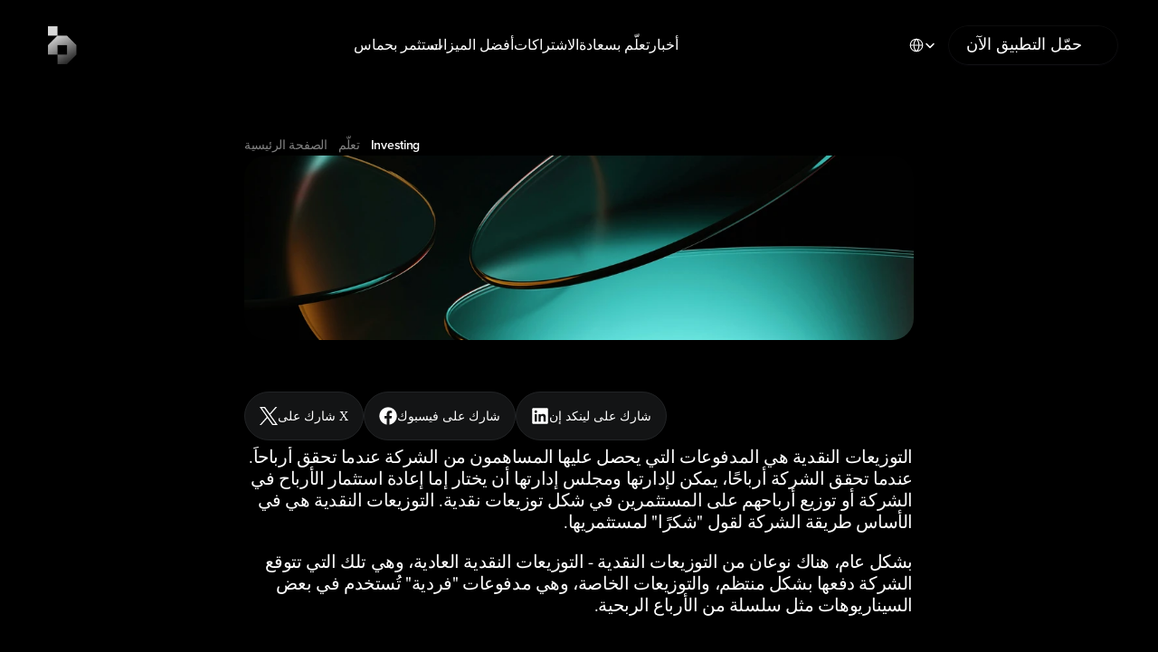

--- FILE ---
content_type: text/html
request_url: https://getbaraka.com/ar/learn/what-is-a-dividend
body_size: 36952
content:
<!doctype html>
<!-- Made in Framer · framer.com ✨ -->
<!-- Published Jan 13, 2026, 6:38 AM UTC -->
<html lang="ar-AE" data-redirect-timezone="1">
<head>
    <meta charset="utf-8">
    
    
    <script>try{if(localStorage.get("__framer_force_showing_editorbar_since")){const n=document.createElement("link");n.rel = "modulepreload";n.href="https://framer.com/edit/init.mjs";document.head.appendChild(n)}}catch(e){}</script>
    <!-- Start of headStart -->
    <!-- Snippet: bHRvJ8HOH -->
<meta name="apple-itunes-app" content="app-id=1532264769">
<!-- SnippetEnd: bHRvJ8HOH -->

    <!-- End of headStart -->
    <meta name="viewport" content="width=device-width">
    <meta name="generator" content="Framer 3079af2">
    <title>بركة | استثمر في الأسهم وصناديق المؤشرات الأمريكية بسهولة وأمان</title>
    <meta name="description" content="اكتشف منصة بركة — طريقك للاستثمار في الأسهم وصناديق المؤشرات الأمريكية من دون عمولة. استثمر بثقة، تابع الأسواق مباشرة، ووسّع محفظتك بخيارات متنوعة.">
    <meta name="framer-search-index" content="https://framerusercontent.com/sites/K4A8dr8lwaDQYypd9kHkr/searchIndex-l9hni1tmksC8.json">
    <meta name="framer-search-index-fallback" content="https://framerusercontent.com/sites/K4A8dr8lwaDQYypd9kHkr/searchIndex-IgAS7RIM6buC.json">
    <link href="https://framerusercontent.com/images/htPTviwK41G335DszuIbiBXBqc.png" rel="icon" media="(prefers-color-scheme: light)">
    <link href="https://framerusercontent.com/images/htPTviwK41G335DszuIbiBXBqc.png" rel="icon" media="(prefers-color-scheme: dark)">
    <link rel="apple-touch-icon" href="https://framerusercontent.com/images/MkgYSbOp7oxj73GXIH0Emt2113o.png">
    <!-- Open Graph / Facebook -->
    <meta property="og:type" content="website">
    <meta property="og:title" content="بركة | استثمر في الأسهم وصناديق المؤشرات الأمريكية بسهولة وأمان">
    <meta property="og:description" content="اكتشف منصة بركة — طريقك للاستثمار في الأسهم وصناديق المؤشرات الأمريكية من دون عمولة. استثمر بثقة، تابع الأسواق مباشرة، ووسّع محفظتك بخيارات متنوعة.">
    <meta property="og:image" content="https://framerusercontent.com/images/E1rT3aAz6gkw3r3EJMPo83RnMW4.png">
    <!-- Twitter -->
    <meta name="twitter:card" content="summary_large_image">
    <meta name="twitter:title" content="بركة | استثمر في الأسهم وصناديق المؤشرات الأمريكية بسهولة وأمان">
    <meta name="twitter:description" content="اكتشف منصة بركة — طريقك للاستثمار في الأسهم وصناديق المؤشرات الأمريكية من دون عمولة. استثمر بثقة، تابع الأسواق مباشرة، ووسّع محفظتك بخيارات متنوعة.">
    <meta name="twitter:image" content="https://framerusercontent.com/images/E1rT3aAz6gkw3r3EJMPo83RnMW4.png">
    
    <!-- Global site tag (gtag.js) - Google Analytics -->
    <script async src="https://www.googletagmanager.com/gtag/js?id=G-D19WG0E4PV"></script>
    <script>
      window.dataLayer = window.dataLayer || [];
      function gtag(){window.dataLayer.push(arguments);}
      gtag('js', new Date());
      gtag('config', 'G-D19WG0E4PV');
    </script>
    
    <style data-framer-font-css>/* vietnamese */
@font-face {
  font-family: 'Be Vietnam Pro';
  font-style: normal;
  font-weight: 500;
  font-display: swap;
  src: url(https://fonts.gstatic.com/s/bevietnampro/v12/QdVMSTAyLFyeg_IDWvOJmVES_HTEJm86Rb0bcw.woff2) format('woff2');
  unicode-range: U+0102-0103, U+0110-0111, U+0128-0129, U+0168-0169, U+01A0-01A1, U+01AF-01B0, U+0300-0301, U+0303-0304, U+0308-0309, U+0323, U+0329, U+1EA0-1EF9, U+20AB;
}
/* latin-ext */
@font-face {
  font-family: 'Be Vietnam Pro';
  font-style: normal;
  font-weight: 500;
  font-display: swap;
  src: url(https://fonts.gstatic.com/s/bevietnampro/v12/QdVMSTAyLFyeg_IDWvOJmVES_HTEJm87Rb0bcw.woff2) format('woff2');
  unicode-range: U+0100-02BA, U+02BD-02C5, U+02C7-02CC, U+02CE-02D7, U+02DD-02FF, U+0304, U+0308, U+0329, U+1D00-1DBF, U+1E00-1E9F, U+1EF2-1EFF, U+2020, U+20A0-20AB, U+20AD-20C0, U+2113, U+2C60-2C7F, U+A720-A7FF;
}
/* latin */
@font-face {
  font-family: 'Be Vietnam Pro';
  font-style: normal;
  font-weight: 500;
  font-display: swap;
  src: url(https://fonts.gstatic.com/s/bevietnampro/v12/QdVMSTAyLFyeg_IDWvOJmVES_HTEJm81Rb0.woff2) format('woff2');
  unicode-range: U+0000-00FF, U+0131, U+0152-0153, U+02BB-02BC, U+02C6, U+02DA, U+02DC, U+0304, U+0308, U+0329, U+2000-206F, U+20AC, U+2122, U+2191, U+2193, U+2212, U+2215, U+FEFF, U+FFFD;
}
/* cyrillic-ext */
@font-face {
  font-family: 'STIX Two Text';
  font-style: normal;
  font-weight: 400;
  font-display: swap;
  src: url(https://fonts.gstatic.com/s/stixtwotext/v18/YA9Gr02F12Xkf5whdwKf11l0jbKkeidMTtZ5Yihg2ROSURB8Nw.woff2) format('woff2');
  unicode-range: U+0460-052F, U+1C80-1C8A, U+20B4, U+2DE0-2DFF, U+A640-A69F, U+FE2E-FE2F;
}
/* cyrillic */
@font-face {
  font-family: 'STIX Two Text';
  font-style: normal;
  font-weight: 400;
  font-display: swap;
  src: url(https://fonts.gstatic.com/s/stixtwotext/v18/YA9Gr02F12Xkf5whdwKf11l0jbKkeidMTtZ5Yihg2RObURB8Nw.woff2) format('woff2');
  unicode-range: U+0301, U+0400-045F, U+0490-0491, U+04B0-04B1, U+2116;
}
/* greek */
@font-face {
  font-family: 'STIX Two Text';
  font-style: normal;
  font-weight: 400;
  font-display: swap;
  src: url(https://fonts.gstatic.com/s/stixtwotext/v18/YA9Gr02F12Xkf5whdwKf11l0jbKkeidMTtZ5Yihg2ROcURB8Nw.woff2) format('woff2');
  unicode-range: U+0370-0377, U+037A-037F, U+0384-038A, U+038C, U+038E-03A1, U+03A3-03FF;
}
/* vietnamese */
@font-face {
  font-family: 'STIX Two Text';
  font-style: normal;
  font-weight: 400;
  font-display: swap;
  src: url(https://fonts.gstatic.com/s/stixtwotext/v18/YA9Gr02F12Xkf5whdwKf11l0jbKkeidMTtZ5Yihg2ROQURB8Nw.woff2) format('woff2');
  unicode-range: U+0102-0103, U+0110-0111, U+0128-0129, U+0168-0169, U+01A0-01A1, U+01AF-01B0, U+0300-0301, U+0303-0304, U+0308-0309, U+0323, U+0329, U+1EA0-1EF9, U+20AB;
}
/* latin-ext */
@font-face {
  font-family: 'STIX Two Text';
  font-style: normal;
  font-weight: 400;
  font-display: swap;
  src: url(https://fonts.gstatic.com/s/stixtwotext/v18/YA9Gr02F12Xkf5whdwKf11l0jbKkeidMTtZ5Yihg2RORURB8Nw.woff2) format('woff2');
  unicode-range: U+0100-02BA, U+02BD-02C5, U+02C7-02CC, U+02CE-02D7, U+02DD-02FF, U+0304, U+0308, U+0329, U+1D00-1DBF, U+1E00-1E9F, U+1EF2-1EFF, U+2020, U+20A0-20AB, U+20AD-20C0, U+2113, U+2C60-2C7F, U+A720-A7FF;
}
/* latin */
@font-face {
  font-family: 'STIX Two Text';
  font-style: normal;
  font-weight: 400;
  font-display: swap;
  src: url(https://fonts.gstatic.com/s/stixtwotext/v18/YA9Gr02F12Xkf5whdwKf11l0jbKkeidMTtZ5Yihg2ROfURA.woff2) format('woff2');
  unicode-range: U+0000-00FF, U+0131, U+0152-0153, U+02BB-02BC, U+02C6, U+02DA, U+02DC, U+0304, U+0308, U+0329, U+2000-206F, U+20AC, U+2122, U+2191, U+2193, U+2212, U+2215, U+FEFF, U+FFFD;
}
/* cyrillic-ext */
@font-face {
  font-family: 'STIX Two Text Variable';
  font-style: normal;
  font-weight: 400 700;
  font-display: swap;
  src: url(https://fonts.gstatic.com/s/stixtwotext/v18/YA9Vr02F12Xkf5whdwKf11l0p7OMi8_Q.woff2) format('woff2');
  unicode-range: U+0460-052F, U+1C80-1C8A, U+20B4, U+2DE0-2DFF, U+A640-A69F, U+FE2E-FE2F;
}
/* cyrillic */
@font-face {
  font-family: 'STIX Two Text Variable';
  font-style: normal;
  font-weight: 400 700;
  font-display: swap;
  src: url(https://fonts.gstatic.com/s/stixtwotext/v18/YA9Vr02F12Xkf5whdwKf11l0p7qMi8_Q.woff2) format('woff2');
  unicode-range: U+0301, U+0400-045F, U+0490-0491, U+04B0-04B1, U+2116;
}
/* greek */
@font-face {
  font-family: 'STIX Two Text Variable';
  font-style: normal;
  font-weight: 400 700;
  font-display: swap;
  src: url(https://fonts.gstatic.com/s/stixtwotext/v18/YA9Vr02F12Xkf5whdwKf11l0p72Mi8_Q.woff2) format('woff2');
  unicode-range: U+0370-0377, U+037A-037F, U+0384-038A, U+038C, U+038E-03A1, U+03A3-03FF;
}
/* vietnamese */
@font-face {
  font-family: 'STIX Two Text Variable';
  font-style: normal;
  font-weight: 400 700;
  font-display: swap;
  src: url(https://fonts.gstatic.com/s/stixtwotext/v18/YA9Vr02F12Xkf5whdwKf11l0p7GMi8_Q.woff2) format('woff2');
  unicode-range: U+0102-0103, U+0110-0111, U+0128-0129, U+0168-0169, U+01A0-01A1, U+01AF-01B0, U+0300-0301, U+0303-0304, U+0308-0309, U+0323, U+0329, U+1EA0-1EF9, U+20AB;
}
/* latin-ext */
@font-face {
  font-family: 'STIX Two Text Variable';
  font-style: normal;
  font-weight: 400 700;
  font-display: swap;
  src: url(https://fonts.gstatic.com/s/stixtwotext/v18/YA9Vr02F12Xkf5whdwKf11l0p7CMi8_Q.woff2) format('woff2');
  unicode-range: U+0100-02BA, U+02BD-02C5, U+02C7-02CC, U+02CE-02D7, U+02DD-02FF, U+0304, U+0308, U+0329, U+1D00-1DBF, U+1E00-1E9F, U+1EF2-1EFF, U+2020, U+20A0-20AB, U+20AD-20C0, U+2113, U+2C60-2C7F, U+A720-A7FF;
}
/* latin */
@font-face {
  font-family: 'STIX Two Text Variable';
  font-style: normal;
  font-weight: 400 700;
  font-display: swap;
  src: url(https://fonts.gstatic.com/s/stixtwotext/v18/YA9Vr02F12Xkf5whdwKf11l0p76Miw.woff2) format('woff2');
  unicode-range: U+0000-00FF, U+0131, U+0152-0153, U+02BB-02BC, U+02C6, U+02DA, U+02DC, U+0304, U+0308, U+0329, U+2000-206F, U+20AC, U+2122, U+2191, U+2193, U+2212, U+2215, U+FEFF, U+FFFD;
}
/* cyrillic-ext */
@font-face {
  font-family: 'Fragment Mono';
  font-style: normal;
  font-weight: 400;
  src: url(https://fonts.gstatic.com/s/fragmentmono/v6/4iCr6K5wfMRRjxp0DA6-2CLnB45HhrUI.woff2) format('woff2');
  unicode-range: U+0460-052F, U+1C80-1C8A, U+20B4, U+2DE0-2DFF, U+A640-A69F, U+FE2E-FE2F;
}
/* latin-ext */
@font-face {
  font-family: 'Fragment Mono';
  font-style: normal;
  font-weight: 400;
  src: url(https://fonts.gstatic.com/s/fragmentmono/v6/4iCr6K5wfMRRjxp0DA6-2CLnB41HhrUI.woff2) format('woff2');
  unicode-range: U+0100-02BA, U+02BD-02C5, U+02C7-02CC, U+02CE-02D7, U+02DD-02FF, U+0304, U+0308, U+0329, U+1D00-1DBF, U+1E00-1E9F, U+1EF2-1EFF, U+2020, U+20A0-20AB, U+20AD-20C0, U+2113, U+2C60-2C7F, U+A720-A7FF;
}
/* latin */
@font-face {
  font-family: 'Fragment Mono';
  font-style: normal;
  font-weight: 400;
  src: url(https://fonts.gstatic.com/s/fragmentmono/v6/4iCr6K5wfMRRjxp0DA6-2CLnB4NHhg.woff2) format('woff2');
  unicode-range: U+0000-00FF, U+0131, U+0152-0153, U+02BB-02BC, U+02C6, U+02DA, U+02DC, U+0304, U+0308, U+0329, U+2000-206F, U+20AC, U+2122, U+2191, U+2193, U+2212, U+2215, U+FEFF, U+FFFD;
}

@font-face { font-family: "Proxima Nova Medium"; src: url("https://framerusercontent.com/assets/WJ9fLrCNgfOytnXdlTzsES4Lugg.woff2"); font-display: swap; font-style: normal; font-weight: 500 }
@font-face { font-family: "Proxima Nova Regular"; src: url("https://framerusercontent.com/assets/SpzHW5NCvbBqjtl2Yht5VV3GxPA.woff2"); font-display: swap; font-style: normal; font-weight: 400 }
@font-face { font-family: "Proxima Nova Semibold"; src: url("https://framerusercontent.com/assets/lCUdZvByMnc2MUz00kQj0Rp2pfg.woff2"); font-display: swap; font-style: normal; font-weight: 600 }
@font-face { font-family: "Proxima Nova Semibold"; src: url("https://framerusercontent.com/assets/lCUdZvByMnc2MUz00kQj0Rp2pfg.woff2"); font-display: swap }
@font-face { font-family: "Proxima Nova Medium"; src: url("https://framerusercontent.com/assets/WJ9fLrCNgfOytnXdlTzsES4Lugg.woff2"); font-display: swap }
@font-face { font-family: "Proxima Nova Regular"; src: url("https://framerusercontent.com/assets/SpzHW5NCvbBqjtl2Yht5VV3GxPA.woff2"); font-display: swap }
@font-face { font-family: "Proxima Nova Light"; src: url("https://framerusercontent.com/assets/uMQGz96jz5mUdDxjREWSwTQ2mfk.woff2") }
@font-face { font-family: "Inter"; src: url("https://framerusercontent.com/assets/5vvr9Vy74if2I6bQbJvbw7SY1pQ.woff2"); font-display: swap; font-style: normal; font-weight: 400; unicode-range: U+0460-052F, U+1C80-1C88, U+20B4, U+2DE0-2DFF, U+A640-A69F, U+FE2E-FE2F }
@font-face { font-family: "Inter"; src: url("https://framerusercontent.com/assets/EOr0mi4hNtlgWNn9if640EZzXCo.woff2"); font-display: swap; font-style: normal; font-weight: 400; unicode-range: U+0301, U+0400-045F, U+0490-0491, U+04B0-04B1, U+2116 }
@font-face { font-family: "Inter"; src: url("https://framerusercontent.com/assets/Y9k9QrlZAqio88Klkmbd8VoMQc.woff2"); font-display: swap; font-style: normal; font-weight: 400; unicode-range: U+1F00-1FFF }
@font-face { font-family: "Inter"; src: url("https://framerusercontent.com/assets/OYrD2tBIBPvoJXiIHnLoOXnY9M.woff2"); font-display: swap; font-style: normal; font-weight: 400; unicode-range: U+0370-03FF }
@font-face { font-family: "Inter"; src: url("https://framerusercontent.com/assets/JeYwfuaPfZHQhEG8U5gtPDZ7WQ.woff2"); font-display: swap; font-style: normal; font-weight: 400; unicode-range: U+0100-024F, U+0259, U+1E00-1EFF, U+2020, U+20A0-20AB, U+20AD-20CF, U+2113, U+2C60-2C7F, U+A720-A7FF }
@font-face { font-family: "Inter"; src: url("https://framerusercontent.com/assets/GrgcKwrN6d3Uz8EwcLHZxwEfC4.woff2"); font-display: swap; font-style: normal; font-weight: 400; unicode-range: U+0000-00FF, U+0131, U+0152-0153, U+02BB-02BC, U+02C6, U+02DA, U+02DC, U+2000-206F, U+2070, U+2074-207E, U+2080-208E, U+20AC, U+2122, U+2191, U+2193, U+2212, U+2215, U+FEFF, U+FFFD }
@font-face { font-family: "Inter"; src: url("https://framerusercontent.com/assets/b6Y37FthZeALduNqHicBT6FutY.woff2"); font-display: swap; font-style: normal; font-weight: 400; unicode-range: U+0102-0103, U+0110-0111, U+0128-0129, U+0168-0169, U+01A0-01A1, U+01AF-01B0, U+1EA0-1EF9, U+20AB }
@font-face { font-family: "Inter"; src: url("https://framerusercontent.com/assets/mkY5Sgyq51ik0AMrSBwhm9DJg.woff2"); font-style: normal; font-weight: 900; unicode-range: U+0460-052F, U+1C80-1C88, U+20B4, U+2DE0-2DFF, U+A640-A69F, U+FE2E-FE2F }
@font-face { font-family: "Inter"; src: url("https://framerusercontent.com/assets/X5hj6qzcHUYv7h1390c8Rhm6550.woff2"); font-style: normal; font-weight: 900; unicode-range: U+0301, U+0400-045F, U+0490-0491, U+04B0-04B1, U+2116 }
@font-face { font-family: "Inter"; src: url("https://framerusercontent.com/assets/gQhNpS3tN86g8RcVKYUUaKt2oMQ.woff2"); font-style: normal; font-weight: 900; unicode-range: U+1F00-1FFF }
@font-face { font-family: "Inter"; src: url("https://framerusercontent.com/assets/cugnVhSraaRyANCaUtI5FV17wk.woff2"); font-style: normal; font-weight: 900; unicode-range: U+0370-03FF }
@font-face { font-family: "Inter"; src: url("https://framerusercontent.com/assets/5HcVoGak8k5agFJSaKa4floXVu0.woff2"); font-style: normal; font-weight: 900; unicode-range: U+0100-024F, U+0259, U+1E00-1EFF, U+2020, U+20A0-20AB, U+20AD-20CF, U+2113, U+2C60-2C7F, U+A720-A7FF }
@font-face { font-family: "Inter"; src: url("https://framerusercontent.com/assets/jn4BtSPLlS0NDp1KiFAtFKiiY0o.woff2"); font-style: normal; font-weight: 900; unicode-range: U+0000-00FF, U+0131, U+0152-0153, U+02BB-02BC, U+02C6, U+02DA, U+02DC, U+2000-206F, U+2074, U+20AC, U+2122, U+2191, U+2193, U+2212, U+2215, U+FEFF, U+FFFD }
@font-face { font-family: "Inter"; src: url("https://framerusercontent.com/assets/P2Bw01CtL0b9wqygO0sSVogWbo.woff2"); font-style: normal; font-weight: 900; unicode-range: U+0102-0103, U+0110-0111, U+0128-0129, U+0168-0169, U+01A0-01A1, U+01AF-01B0, U+1EA0-1EF9, U+20AB }
@font-face { font-family: "Inter"; src: url("https://framerusercontent.com/assets/05KsVHGDmqXSBXM4yRZ65P8i0s.woff2"); font-style: italic; font-weight: 900; unicode-range: U+0460-052F, U+1C80-1C88, U+20B4, U+2DE0-2DFF, U+A640-A69F, U+FE2E-FE2F }
@font-face { font-family: "Inter"; src: url("https://framerusercontent.com/assets/ky8ovPukK4dJ1Pxq74qGhOqCYI.woff2"); font-style: italic; font-weight: 900; unicode-range: U+0301, U+0400-045F, U+0490-0491, U+04B0-04B1, U+2116 }
@font-face { font-family: "Inter"; src: url("https://framerusercontent.com/assets/vvNSqIj42qeQ2bvCRBIWKHscrc.woff2"); font-style: italic; font-weight: 900; unicode-range: U+1F00-1FFF }
@font-face { font-family: "Inter"; src: url("https://framerusercontent.com/assets/3ZmXbBKToJifDV9gwcifVd1tEY.woff2"); font-style: italic; font-weight: 900; unicode-range: U+0370-03FF }
@font-face { font-family: "Inter"; src: url("https://framerusercontent.com/assets/FNfhX3dt4ChuLJq2PwdlxHO7PU.woff2"); font-style: italic; font-weight: 900; unicode-range: U+0100-024F, U+0259, U+1E00-1EFF, U+2020, U+20A0-20AB, U+20AD-20CF, U+2113, U+2C60-2C7F, U+A720-A7FF }
@font-face { font-family: "Inter"; src: url("https://framerusercontent.com/assets/g0c8vEViiXNlKAgI4Ymmk3Ig.woff2"); font-style: italic; font-weight: 900; unicode-range: U+0000-00FF, U+0131, U+0152-0153, U+02BB-02BC, U+02C6, U+02DA, U+02DC, U+2000-206F, U+2074, U+20AC, U+2122, U+2191, U+2193, U+2212, U+2215, U+FEFF, U+FFFD }
@font-face { font-family: "Inter"; src: url("https://framerusercontent.com/assets/efTfQcBJ53kM2pB1hezSZ3RDUFs.woff2"); font-style: italic; font-weight: 900; unicode-range: U+0102-0103, U+0110-0111, U+0128-0129, U+0168-0169, U+01A0-01A1, U+01AF-01B0, U+1EA0-1EF9, U+20AB }
@font-face { font-family: "Inter"; src: url("https://framerusercontent.com/assets/H89BbHkbHDzlxZzxi8uPzTsp90.woff2"); font-display: swap; font-style: italic; font-weight: 700; unicode-range: U+0460-052F, U+1C80-1C88, U+20B4, U+2DE0-2DFF, U+A640-A69F, U+FE2E-FE2F }
@font-face { font-family: "Inter"; src: url("https://framerusercontent.com/assets/u6gJwDuwB143kpNK1T1MDKDWkMc.woff2"); font-display: swap; font-style: italic; font-weight: 700; unicode-range: U+0301, U+0400-045F, U+0490-0491, U+04B0-04B1, U+2116 }
@font-face { font-family: "Inter"; src: url("https://framerusercontent.com/assets/43sJ6MfOPh1LCJt46OvyDuSbA6o.woff2"); font-display: swap; font-style: italic; font-weight: 700; unicode-range: U+1F00-1FFF }
@font-face { font-family: "Inter"; src: url("https://framerusercontent.com/assets/wccHG0r4gBDAIRhfHiOlq6oEkqw.woff2"); font-display: swap; font-style: italic; font-weight: 700; unicode-range: U+0370-03FF }
@font-face { font-family: "Inter"; src: url("https://framerusercontent.com/assets/WZ367JPwf9bRW6LdTHN8rXgSjw.woff2"); font-display: swap; font-style: italic; font-weight: 700; unicode-range: U+0100-024F, U+0259, U+1E00-1EFF, U+2020, U+20A0-20AB, U+20AD-20CF, U+2113, U+2C60-2C7F, U+A720-A7FF }
@font-face { font-family: "Inter"; src: url("https://framerusercontent.com/assets/QxmhnWTzLtyjIiZcfaLIJ8EFBXU.woff2"); font-display: swap; font-style: italic; font-weight: 700; unicode-range: U+0000-00FF, U+0131, U+0152-0153, U+02BB-02BC, U+02C6, U+02DA, U+02DC, U+2000-206F, U+2074, U+20AC, U+2122, U+2191, U+2193, U+2212, U+2215, U+FEFF, U+FFFD }
@font-face { font-family: "Inter"; src: url("https://framerusercontent.com/assets/2A4Xx7CngadFGlVV4xrO06OBHY.woff2"); font-display: swap; font-style: italic; font-weight: 700; unicode-range: U+0102-0103, U+0110-0111, U+0128-0129, U+0168-0169, U+01A0-01A1, U+01AF-01B0, U+1EA0-1EF9, U+20AB }
@font-face { font-family: "Inter"; src: url("https://framerusercontent.com/assets/vQyevYAyHtARFwPqUzQGpnDs.woff2"); font-display: swap; font-style: normal; font-weight: 400; unicode-range: U+0000-00FF, U+0131, U+0152-0153, U+02BB-02BC, U+02C6, U+02DA, U+02DC, U+2000-206F, U+2074, U+20AC, U+2122, U+2191, U+2193, U+2212, U+2215, U+FEFF, U+FFFD }
@font-face { font-family: "Inter"; src: url("https://framerusercontent.com/assets/DpPBYI0sL4fYLgAkX8KXOPVt7c.woff2"); font-display: swap; font-style: normal; font-weight: 700; unicode-range: U+0460-052F, U+1C80-1C88, U+20B4, U+2DE0-2DFF, U+A640-A69F, U+FE2E-FE2F }
@font-face { font-family: "Inter"; src: url("https://framerusercontent.com/assets/4RAEQdEOrcnDkhHiiCbJOw92Lk.woff2"); font-display: swap; font-style: normal; font-weight: 700; unicode-range: U+0301, U+0400-045F, U+0490-0491, U+04B0-04B1, U+2116 }
@font-face { font-family: "Inter"; src: url("https://framerusercontent.com/assets/1K3W8DizY3v4emK8Mb08YHxTbs.woff2"); font-display: swap; font-style: normal; font-weight: 700; unicode-range: U+1F00-1FFF }
@font-face { font-family: "Inter"; src: url("https://framerusercontent.com/assets/tUSCtfYVM1I1IchuyCwz9gDdQ.woff2"); font-display: swap; font-style: normal; font-weight: 700; unicode-range: U+0370-03FF }
@font-face { font-family: "Inter"; src: url("https://framerusercontent.com/assets/VgYFWiwsAC5OYxAycRXXvhze58.woff2"); font-display: swap; font-style: normal; font-weight: 700; unicode-range: U+0100-024F, U+0259, U+1E00-1EFF, U+2020, U+20A0-20AB, U+20AD-20CF, U+2113, U+2C60-2C7F, U+A720-A7FF }
@font-face { font-family: "Inter"; src: url("https://framerusercontent.com/assets/DXD0Q7LSl7HEvDzucnyLnGBHM.woff2"); font-display: swap; font-style: normal; font-weight: 700; unicode-range: U+0000-00FF, U+0131, U+0152-0153, U+02BB-02BC, U+02C6, U+02DA, U+02DC, U+2000-206F, U+2074, U+20AC, U+2122, U+2191, U+2193, U+2212, U+2215, U+FEFF, U+FFFD }
@font-face { font-family: "Inter"; src: url("https://framerusercontent.com/assets/GIryZETIX4IFypco5pYZONKhJIo.woff2"); font-display: swap; font-style: normal; font-weight: 700; unicode-range: U+0102-0103, U+0110-0111, U+0128-0129, U+0168-0169, U+01A0-01A1, U+01AF-01B0, U+1EA0-1EF9, U+20AB }
@font-face { font-family: "Inter"; src: url("https://framerusercontent.com/assets/CfMzU8w2e7tHgF4T4rATMPuWosA.woff2"); font-display: swap; font-style: italic; font-weight: 400; unicode-range: U+0460-052F, U+1C80-1C88, U+20B4, U+2DE0-2DFF, U+A640-A69F, U+FE2E-FE2F }
@font-face { font-family: "Inter"; src: url("https://framerusercontent.com/assets/867QObYax8ANsfX4TGEVU9YiCM.woff2"); font-display: swap; font-style: italic; font-weight: 400; unicode-range: U+0301, U+0400-045F, U+0490-0491, U+04B0-04B1, U+2116 }
@font-face { font-family: "Inter"; src: url("https://framerusercontent.com/assets/Oyn2ZbENFdnW7mt2Lzjk1h9Zb9k.woff2"); font-display: swap; font-style: italic; font-weight: 400; unicode-range: U+1F00-1FFF }
@font-face { font-family: "Inter"; src: url("https://framerusercontent.com/assets/cdAe8hgZ1cMyLu9g005pAW3xMo.woff2"); font-display: swap; font-style: italic; font-weight: 400; unicode-range: U+0370-03FF }
@font-face { font-family: "Inter"; src: url("https://framerusercontent.com/assets/DOfvtmE1UplCq161m6Hj8CSQYg.woff2"); font-display: swap; font-style: italic; font-weight: 400; unicode-range: U+0100-024F, U+0259, U+1E00-1EFF, U+2020, U+20A0-20AB, U+20AD-20CF, U+2113, U+2C60-2C7F, U+A720-A7FF }
@font-face { font-family: "Inter"; src: url("https://framerusercontent.com/assets/vFzuJY0c65av44uhEKB6vyjFMg.woff2"); font-display: swap; font-style: italic; font-weight: 400; unicode-range: U+0000-00FF, U+0131, U+0152-0153, U+02BB-02BC, U+02C6, U+02DA, U+02DC, U+2000-206F, U+2074, U+20AC, U+2122, U+2191, U+2193, U+2212, U+2215, U+FEFF, U+FFFD }
@font-face { font-family: "Inter"; src: url("https://framerusercontent.com/assets/tKtBcDnBMevsEEJKdNGhhkLzYo.woff2"); font-display: swap; font-style: italic; font-weight: 400; unicode-range: U+0102-0103, U+0110-0111, U+0128-0129, U+0168-0169, U+01A0-01A1, U+01AF-01B0, U+1EA0-1EF9, U+20AB }
@font-face { font-family: "Inter"; src: url("https://framerusercontent.com/assets/ia3uin3hQWqDrVloC1zEtYHWw.woff2"); font-display: swap; font-style: italic; font-weight: 700; unicode-range: U+0000-00FF, U+0131, U+0152-0153, U+02BB-02BC, U+02C6, U+02DA, U+02DC, U+2000-206F, U+2070, U+2074-207E, U+2080-208E, U+20AC, U+2122, U+2191, U+2193, U+2212, U+2215, U+FEFF, U+FFFD }
@font-face { font-family: "Inter"; src: url("https://framerusercontent.com/assets/pKRFNWFoZl77qYCAIp84lN1h944.woff2"); font-display: swap; font-style: italic; font-weight: 400; unicode-range: U+0000-00FF, U+0131, U+0152-0153, U+02BB-02BC, U+02C6, U+02DA, U+02DC, U+2000-206F, U+2070, U+2074-207E, U+2080-208E, U+20AC, U+2122, U+2191, U+2193, U+2212, U+2215, U+FEFF, U+FFFD }
@font-face { font-family: "Inter"; src: url("https://framerusercontent.com/assets/syRNPWzAMIrcJ3wIlPIP43KjQs.woff2"); font-display: swap; font-style: normal; font-weight: 700; unicode-range: U+0000-00FF, U+0131, U+0152-0153, U+02BB-02BC, U+02C6, U+02DA, U+02DC, U+2000-206F, U+2070, U+2074-207E, U+2080-208E, U+20AC, U+2122, U+2191, U+2193, U+2212, U+2215, U+FEFF, U+FFFD }
@font-face { font-family: "Inter"; src: url("https://framerusercontent.com/assets/5A3Ce6C9YYmCjpQx9M4inSaKU.woff2"); font-display: swap; font-style: normal; font-weight: 500; unicode-range: U+0460-052F, U+1C80-1C88, U+20B4, U+2DE0-2DFF, U+A640-A69F, U+FE2E-FE2F }
@font-face { font-family: "Inter"; src: url("https://framerusercontent.com/assets/Qx95Xyt0Ka3SGhinnbXIGpEIyP4.woff2"); font-display: swap; font-style: normal; font-weight: 500; unicode-range: U+0301, U+0400-045F, U+0490-0491, U+04B0-04B1, U+2116 }
@font-face { font-family: "Inter"; src: url("https://framerusercontent.com/assets/6mJuEAguuIuMog10gGvH5d3cl8.woff2"); font-display: swap; font-style: normal; font-weight: 500; unicode-range: U+1F00-1FFF }
@font-face { font-family: "Inter"; src: url("https://framerusercontent.com/assets/xYYWaj7wCU5zSQH0eXvSaS19wo.woff2"); font-display: swap; font-style: normal; font-weight: 500; unicode-range: U+0370-03FF }
@font-face { font-family: "Inter"; src: url("https://framerusercontent.com/assets/otTaNuNpVK4RbdlT7zDDdKvQBA.woff2"); font-display: swap; font-style: normal; font-weight: 500; unicode-range: U+0100-024F, U+0259, U+1E00-1EFF, U+2020, U+20A0-20AB, U+20AD-20CF, U+2113, U+2C60-2C7F, U+A720-A7FF }
@font-face { font-family: "Inter"; src: url("https://framerusercontent.com/assets/UjlFhCnUjxhNfep4oYBPqnEssyo.woff2"); font-display: swap; font-style: normal; font-weight: 500; unicode-range: U+0000-00FF, U+0131, U+0152-0153, U+02BB-02BC, U+02C6, U+02DA, U+02DC, U+2000-206F, U+2070, U+2074-207E, U+2080-208E, U+20AC, U+2122, U+2191, U+2193, U+2212, U+2215, U+FEFF, U+FFFD }
@font-face { font-family: "Inter"; src: url("https://framerusercontent.com/assets/DolVirEGb34pEXEp8t8FQBSK4.woff2"); font-display: swap; font-style: normal; font-weight: 500; unicode-range: U+0102-0103, U+0110-0111, U+0128-0129, U+0168-0169, U+01A0-01A1, U+01AF-01B0, U+1EA0-1EF9, U+20AB }
@font-face { font-family: "Inter"; src: url("https://framerusercontent.com/assets/hyOgCu0Xnghbimh0pE8QTvtt2AU.woff2"); font-display: swap; font-style: normal; font-weight: 600; unicode-range: U+0460-052F, U+1C80-1C88, U+20B4, U+2DE0-2DFF, U+A640-A69F, U+FE2E-FE2F }
@font-face { font-family: "Inter"; src: url("https://framerusercontent.com/assets/NeGmSOXrPBfEFIy5YZeHq17LEDA.woff2"); font-display: swap; font-style: normal; font-weight: 600; unicode-range: U+0301, U+0400-045F, U+0490-0491, U+04B0-04B1, U+2116 }
@font-face { font-family: "Inter"; src: url("https://framerusercontent.com/assets/oYaAX5himiTPYuN8vLWnqBbfD2s.woff2"); font-display: swap; font-style: normal; font-weight: 600; unicode-range: U+1F00-1FFF }
@font-face { font-family: "Inter"; src: url("https://framerusercontent.com/assets/lEJLP4R0yuCaMCjSXYHtJw72M.woff2"); font-display: swap; font-style: normal; font-weight: 600; unicode-range: U+0370-03FF }
@font-face { font-family: "Inter"; src: url("https://framerusercontent.com/assets/cRJyLNuTJR5jbyKzGi33wU9cqIQ.woff2"); font-display: swap; font-style: normal; font-weight: 600; unicode-range: U+0100-024F, U+0259, U+1E00-1EFF, U+2020, U+20A0-20AB, U+20AD-20CF, U+2113, U+2C60-2C7F, U+A720-A7FF }
@font-face { font-family: "Inter"; src: url("https://framerusercontent.com/assets/1ZFS7N918ojhhd0nQWdj3jz4w.woff2"); font-display: swap; font-style: normal; font-weight: 600; unicode-range: U+0000-00FF, U+0131, U+0152-0153, U+02BB-02BC, U+02C6, U+02DA, U+02DC, U+2000-206F, U+2074, U+20AC, U+2122, U+2191, U+2193, U+2212, U+2215, U+FEFF, U+FFFD }
@font-face { font-family: "Inter"; src: url("https://framerusercontent.com/assets/A0Wcc7NgXMjUuFdquHDrIZpzZw0.woff2"); font-display: swap; font-style: normal; font-weight: 600; unicode-range: U+0102-0103, U+0110-0111, U+0128-0129, U+0168-0169, U+01A0-01A1, U+01AF-01B0, U+1EA0-1EF9, U+20AB }
@font-face { font-family: "STIX Two Text Variable Placeholder"; src: local("Times New Roman"); ascent-override: 72.99%; descent-override: 22.80%; line-gap-override: 23.95%; size-adjust: 104.40% }
@font-face { font-family: "STIX Two Text Placeholder"; src: local("Times New Roman"); ascent-override: 72.99%; descent-override: 22.80%; line-gap-override: 23.95%; size-adjust: 104.40% }
@font-face { font-family: "Be Vietnam Pro Placeholder"; src: local("Arial"); ascent-override: 90.08%; descent-override: 23.87%; line-gap-override: 0.00%; size-adjust: 111.01% }
@font-face { font-family: "Proxima Nova Medium Placeholder"; src: local("Arial"); ascent-override: 78.91%; descent-override: 20.98%; line-gap-override: 0.00%; size-adjust: 100.11% }
@font-face { font-family: "Proxima Nova Regular Placeholder"; src: local("Arial"); ascent-override: 79.69%; descent-override: 21.18%; line-gap-override: 0.00%; size-adjust: 99.14% }
@font-face { font-family: "Proxima Nova Semibold Placeholder"; src: local("Arial"); ascent-override: 78.16%; descent-override: 20.78%; line-gap-override: 0.00%; size-adjust: 101.07% }
@font-face { font-family: "Inter Placeholder"; src: local("Arial"); ascent-override: 89.79%; descent-override: 22.36%; line-gap-override: 0.00%; size-adjust: 107.89% }</style>
    <link href="https://fonts.gstatic.com" rel="preconnect" crossorigin>
    <meta name="robots" content="max-image-preview:large"><link rel="canonical" href="https://getbaraka.com/ar/learn/what-is-a-dividend"><meta property="og:url" content="https://getbaraka.com/ar/learn/what-is-a-dividend"><link rel="alternate" href="https://getbaraka.com/learn/what-is-a-dividend" hreflang="en"><link rel="alternate" href="https://getbaraka.com/ar/learn/what-is-a-dividend" hreflang="ar-AE"><link rel="alternate" href="https://getbaraka.com/learn/what-is-a-dividend" hreflang="x-default"><style data-framer-breakpoint-css>@media(min-width: 1200px){.hidden-1sh6jl4{display:none!important}}@media(min-width: 810px) and (max-width: 1199.98px){.hidden-1jqagww{display:none!important}}@media(max-width: 809.98px){.hidden-af0fe8{display:none!important}}</style><style data-framer-css-ssr-minified data-framer-components="framer-lib-cursors-host framer-tcOhD PropertyOverrides framer-E1bme framer-lib-combinedCSSRules framer-hRvgk framer-vF5is framer-fIhQ4 framer-lXmuF framer-gv3eV framer-wpuN6 framer-1eu7v framer-library-LocalePicker framer-AmadK framer-GQO0b framer-RJJvi framer-Lp0aC">html,body,#main{box-sizing:border-box;margin:0;padding:0}:root{-webkit-font-smoothing:antialiased;-moz-osx-font-smoothing:grayscale}*{box-sizing:border-box;-webkit-font-smoothing:inherit}h1,h2,h3,h4,h5,h6,p,figure{margin:0}body,input,textarea,select,button{font-family:sans-serif;font-size:12px}body{--token-48053f09-611b-4f62-b961-ed134267fe6a:#0ddd00;--token-555c581a-1ad3-4567-9c46-f48bc9343482:#ff3317;--token-172f90c8-02b7-47d8-955c-3f3a210741fa:#9fd;--token-976dea0b-2b73-4722-8cc9-fc725aa0d75a:#fff;--token-44d2a0f3-2941-49fc-b103-0297255dda34:#050505;--framer-will-change-override:none}@supports (background:-webkit-named-image(i)) and (not (grid-template-rows:subgrid)){body{--framer-will-change-override:transform}}@supports (background:-webkit-named-image(i)) and (not (position-area:top right)){body{--framer-will-change-filter-override:filter}}[data-framer-component-type=Text] div div span,[data-framer-component-type=Text] a div span,[data-framer-component-type=Text] span span span,[data-framer-component-type=Text] p span span,[data-framer-component-type=Text] h1 span span,[data-framer-component-type=Text] h2 span span,[data-framer-component-type=Text] h3 span span,[data-framer-component-type=Text] h4 span span,[data-framer-component-type=Text] h5 span span,[data-framer-component-type=Text] h6 span span,[data-framer-component-type=Text] a{font-family:var(--font-family);font-style:var(--font-style);font-weight:min(calc(var(--framer-font-weight-increase,0) + var(--font-weight,400)),900);color:var(--text-color);letter-spacing:var(--letter-spacing);font-size:var(--font-size);text-transform:var(--text-transform);--text-decoration:var(--framer-text-decoration-style,solid)var(--framer-text-decoration,none)var(--framer-text-decoration-color,currentcolor)var(--framer-text-decoration-thickness,auto);--text-decoration-skip-ink:var(--framer-text-decoration-skip-ink);--text-underline-offset:var(--framer-text-decoration-offset);line-height:var(--line-height);--font-family:var(--framer-font-family);--font-style:var(--framer-font-style);--font-weight:var(--framer-font-weight);--text-color:var(--framer-text-color);--letter-spacing:var(--framer-letter-spacing);--font-size:var(--framer-font-size);--text-transform:var(--framer-text-transform);--line-height:var(--framer-line-height)}@supports not (color:color(display-p3 1 1 1)){p.framer-text,div.framer-text,h1.framer-text,h2.framer-text,h3.framer-text,h4.framer-text,h5.framer-text,h6.framer-text,li.framer-text,ol.framer-text,ul.framer-text,span.framer-text:not([data-text-fill]){color:var(--framer-blockquote-text-color-rgb,var(--framer-blockquote-text-color,var(--framer-text-color-rgb,var(--framer-text-color,#000))));-webkit-text-stroke-color:var(--framer-text-stroke-color-rgb,var(--framer-text-stroke-color,initial))}mark.framer-text{background-color:var(--framer-blockquote-text-background-color-rgb,var(--framer-blockquote-text-background-color,var(--framer-text-background-color-rgb,var(--framer-text-background-color,initial))))}}@supports not (color:color(display-p3 1 1 1)){code.framer-text,code.framer-text span.framer-text:not([data-text-fill]){color:var(--framer-blockquote-text-color-rgb,var(--framer-blockquote-text-color,var(--framer-code-text-color-rgb,var(--framer-code-text-color,var(--framer-text-color-rgb,var(--framer-text-color,#000))))))}}@supports not (color:color(display-p3 1 1 1)){a.framer-text,span.framer-text[data-nested-link]{color:var(--framer-blockquote-text-color-rgb,var(--framer-blockquote-text-color,var(--framer-link-text-color-rgb,var(--framer-link-text-color,var(--framer-text-color-rgb,var(--framer-text-color,#000))))));background-color:var(--framer-link-text-background-color-rgb,var(--framer-link-text-background-color,initial));-webkit-text-decoration-color:var(--framer-link-text-decoration-color-rgb,var(--framer-link-text-decoration-color,var(--framer-text-decoration-color-rgb,var(--framer-text-decoration-color,currentcolor))));text-decoration-color:var(--framer-link-text-decoration-color-rgb,var(--framer-link-text-decoration-color,var(--framer-text-decoration-color-rgb,var(--framer-text-decoration-color,currentcolor))))}}@supports not (color:color(display-p3 1 1 1)){code.framer-text a.framer-text,code.framer-text a.framer-text span.framer-text:not([data-text-fill]),code.framer-text span.framer-text[data-nested-link],code.framer-text span.framer-text[data-nested-link] span.framer-text:not([data-text-fill]){color:var(--framer-blockquote-text-color-rgb,var(--framer-blockquote-text-color,var(--framer-link-text-color-rgb,var(--framer-link-text-color,var(--framer-code-text-color-rgb,var(--framer-code-text-color,var(--framer-text-color-rgb,var(--framer-text-color,#000))))))))}}@supports not (color:color(display-p3 1 1 1)){a.framer-text:hover,span.framer-text[data-nested-link]:hover{color:var(--framer-link-hover-text-color-rgb,var(--framer-link-hover-text-color,var(--framer-blockquote-text-color-rgb,var(--framer-blockquote-text-color,var(--framer-link-text-color-rgb,var(--framer-link-text-color,var(--framer-text-color-rgb,var(--framer-text-color,#000))))))));background-color:var(--framer-link-hover-text-background-color-rgb,var(--framer-link-hover-text-background-color,var(--framer-link-text-background-color-rgb,var(--framer-link-text-background-color,var(--framer-text-background-color-rgb,var(--framer-text-background-color,initial))))));-webkit-text-decoration-color:var(--framer-link-hover-text-decoration-color-rgb,var(--framer-link-hover-text-decoration-color,var(--framer-link-text-decoration-color-rgb,var(--framer-link-text-decoration-color,var(--framer-text-decoration-color-rgb,var(--framer-text-decoration-color,currentcolor))))));text-decoration-color:var(--framer-link-hover-text-decoration-color-rgb,var(--framer-link-hover-text-decoration-color,var(--framer-link-text-decoration-color-rgb,var(--framer-link-text-decoration-color,var(--framer-text-decoration-color-rgb,var(--framer-text-decoration-color,currentcolor))))))}}@supports not (color:color(display-p3 1 1 1)){code.framer-text a.framer-text:hover,code.framer-text span.framer-text[data-nested-link]:hover{color:var(--framer-link-hover-text-color-rgb,var(--framer-link-hover-text-color,var(--framer-blockquote-text-color-rgb,var(--framer-blockquote-text-color,var(--framer-link-text-color-rgb,var(--framer-link-text-color,var(--framer-code-text-color-rgb,var(--framer-code-text-color,var(--framer-text-color-rgb,var(--framer-text-color,#000))))))))))}}@supports not (color:color(display-p3 1 1 1)){a.framer-text[data-framer-page-link-current],span.framer-text[data-framer-page-link-current]{color:var(--framer-link-current-text-color-rgb,var(--framer-link-current-text-color,var(--framer-link-text-color-rgb,var(--framer-link-text-color,var(--framer-text-color-rgb,var(--framer-text-color,#000))))));background-color:var(--framer-link-current-text-background-color-rgb,var(--framer-link-current-text-background-color,var(--framer-link-text-background-color-rgb,var(--framer-link-text-background-color,var(--framer-text-background-color-rgb,var(--framer-text-background-color,initial))))));-webkit-text-decoration-color:var(--framer-link-current-text-decoration-color-rgb,var(--framer-link-current-text-decoration-color,var(--framer-link-text-decoration-color-rgb,var(--framer-link-text-decoration-color,var(--framer-text-decoration-color-rgb,var(--framer-text-decoration-color,currentcolor))))));text-decoration-color:var(--framer-link-current-text-decoration-color-rgb,var(--framer-link-current-text-decoration-color,var(--framer-link-text-decoration-color-rgb,var(--framer-link-text-decoration-color,var(--framer-text-decoration-color-rgb,var(--framer-text-decoration-color,currentcolor))))))}}@supports not (color:color(display-p3 1 1 1)){code.framer-text a.framer-text[data-framer-page-link-current],code.framer-text a.framer-text[data-framer-page-link-current] span.framer-text:not([data-text-fill]),code.framer-text span.framer-text[data-framer-page-link-current],code.framer-text span.framer-text[data-framer-page-link-current] span.framer-text:not([data-text-fill]){color:var(--framer-link-current-text-color-rgb,var(--framer-link-current-text-color,var(--framer-link-text-color-rgb,var(--framer-link-text-color,var(--framer-code-text-color-rgb,var(--framer-code-text-color,var(--framer-text-color-rgb,var(--framer-text-color,#000))))))));background-color:var(--framer-link-current-text-background-color-rgb,var(--framer-link-current-text-background-color,var(--framer-link-text-background-color-rgb,var(--framer-link-text-background-color,var(--framer-text-background-color-rgb,var(--framer-text-background-color,initial))))))}}@supports not (color:color(display-p3 1 1 1)){a.framer-text[data-framer-page-link-current]:hover,span.framer-text[data-framer-page-link-current]:hover{color:var(--framer-link-hover-text-color-rgb,var(--framer-link-hover-text-color,var(--framer-link-current-text-color-rgb,var(--framer-link-current-text-color,var(--framer-link-text-color-rgb,var(--framer-link-text-color,var(--framer-code-text-color-rgb,var(--framer-code-text-color,var(--framer-text-color-rgb,var(--framer-text-color,#000))))))))));background-color:var(--framer-link-hover-text-background-color-rgb,var(--framer-link-hover-text-background-color,var(--framer-link-current-text-background-color-rgb,var(--framer-link-current-text-background-color,var(--framer-link-text-background-color-rgb,var(--framer-link-text-background-color,initial))))));-webkit-text-decoration-color:var(--framer-link-hover-text-decoration-color-rgb,var(--framer-link-hover-text-decoration-color,var(--framer-link-current-text-decoration-color-rgb,var(--framer-link-current-text-decoration-color,var(--framer-link-text-decoration-color-rgb,var(--framer-link-text-decoration-color,var(--framer-text-decoration-color-rgb,var(--framer-text-decoration-color,currentcolor))))))));text-decoration-color:var(--framer-link-hover-text-decoration-color-rgb,var(--framer-link-hover-text-decoration-color,var(--framer-link-current-text-decoration-color-rgb,var(--framer-link-current-text-decoration-color,var(--framer-link-text-decoration-color-rgb,var(--framer-link-text-decoration-color,var(--framer-text-decoration-color-rgb,var(--framer-text-decoration-color,currentcolor))))))))}}@supports not (color:color(display-p3 1 1 1)){code.framer-text a.framer-text[data-framer-page-link-current]:hover,code.framer-text a.framer-text[data-framer-page-link-current]:hover span.framer-text:not([data-text-fill]),code.framer-text span.framer-text[data-framer-page-link-current]:hover,code.framer-text span.framer-text[data-framer-page-link-current]:hover span.framer-text:not([data-text-fill]){color:var(--framer-link-hover-text-color-rgb,var(--framer-link-hover-text-color,var(--framer-link-current-text-color-rgb,var(--framer-link-current-text-color,var(--framer-link-text-color-rgb,var(--framer-link-text-color,var(--framer-code-text-color-rgb,var(--framer-code-text-color,var(--framer-text-color-rgb,var(--framer-text-color,#000))))))))));background-color:var(--framer-link-hover-text-background-color-rgb,var(--framer-link-hover-text-background-color,var(--framer-link-current-text-background-color-rgb,var(--framer-link-current-text-background-color,var(--framer-link-text-background-color-rgb,var(--framer-link-text-background-color,initial))))))}}@supports not (aspect-ratio:1){.framer-text-module:not([data-width=fit])[style*=aspect-ratio]{position:relative}.framer-text-module:not([data-width=fit])[style*=aspect-ratio]:before{content:"";padding-bottom:calc(100%/calc(var(--aspect-ratio)));display:block}.framer-text-module[data-width=fill]>:first-child,.framer-text-module:not([data-width=fit])[style*=aspect-ratio]>:first-child{height:100%;position:absolute;top:0;left:0}}@supports not (overflow:clip){:root{--overflow-clip-fallback:hidden}}@supports (background:-webkit-named-image(i)) and (not (contain-intrinsic-size:inherit)){div.framer-text,p.framer-text,h1.framer-text,h2.framer-text,h3.framer-text,h4.framer-text,h5.framer-text,h6.framer-text,ol.framer-text,ul.framer-text,li.framer-text,blockquote.framer-text,.framer-text.framer-image{display:var(--text-truncation-display-inline-for-safari-16,revert)}div.framer-text:after,p.framer-text:after,h1.framer-text:after,h2.framer-text:after,h3.framer-text:after,h4.framer-text:after,h5.framer-text:after,h6.framer-text:after,ol.framer-text:after,ul.framer-text:after,li.framer-text:after,blockquote.framer-text:after,.framer-text.framer-image:after{content:var(--text-truncation-line-break-for-safari-16);white-space:pre}.framer-text.framer-text-module,.framer-text.framer-table-wrapper{display:var(--text-truncation-display-none-for-safari-16,revert)}p.framer-text[data-text-fill]{display:var(--text-truncation-display-inline-for-safari-16,inline-block)}}@supports (corner-shape:superellipse(2)){:root{--one-if-corner-shape-supported:1}}.framer-cursor-none,.framer-cursor-none *{cursor:none!important}.framer-pointer-events-none,.framer-pointer-events-none *{pointer-events:none!important}@supports (aspect-ratio:1){body{--framer-aspect-ratio-supported:auto}}.framer-tcOhD.framer-xbwbpk,.framer-tcOhD .framer-xbwbpk{display:block}.framer-tcOhD.framer-1sh6jl4{background-color:#000;flex-flow:column;place-content:center flex-start;align-items:center;gap:0;width:1200px;height:min-content;padding:0;display:flex;position:relative;overflow:hidden}.framer-tcOhD .framer-1agw5fq{flex-flow:column;flex:none;place-content:center flex-start;align-items:center;gap:44px;width:100%;height:min-content;padding:150px 0 100px;display:flex;position:relative;overflow:hidden}.framer-tcOhD .framer-mrypfg{flex-flow:column;flex:none;place-content:flex-start;align-items:flex-start;gap:24px;width:740px;height:min-content;padding:0;display:flex;position:relative;overflow:visible}.framer-tcOhD .framer-3f73yk{flex-flow:row;flex:none;place-content:flex-start center;align-items:flex-start;gap:10px;width:100%;height:min-content;padding:0;display:flex;position:relative;overflow:hidden}.framer-tcOhD .framer-15idk74{flex-flow:row;flex:1 0 0;place-content:center flex-start;align-items:center;gap:10px;width:1px;height:min-content;padding:0;display:flex;position:relative;overflow:hidden}.framer-tcOhD .framer-6vfk7w-container,.framer-tcOhD .framer-y9jwow-container,.framer-tcOhD .framer-v1wdtf-container,.framer-tcOhD .framer-1hnorp3-container,.framer-tcOhD .framer-1tgkr1r-container{flex:none;width:auto;height:auto;position:relative}.framer-tcOhD .framer-82j6a0{--framer-paragraph-spacing:0px;white-space:pre;flex:none;width:auto;height:auto;position:relative}.framer-tcOhD .framer-p3fq2h{border-radius:24px;flex:none;width:100%;height:204px;position:relative;overflow:visible}.framer-tcOhD .framer-1iaht3u{--framer-paragraph-spacing:0px;white-space:pre-wrap;word-break:break-word;word-wrap:break-word;flex:none;width:100%;height:auto;position:relative}.framer-tcOhD .framer-xbpfxb{flex-flow:row;flex:none;place-content:center flex-start;align-items:center;gap:10px;width:640px;height:min-content;padding:7px 0;display:flex;position:relative;overflow:visible}.framer-tcOhD .framer-k5dwqb{flex-flow:column;flex:none;place-content:flex-start center;align-items:flex-start;gap:24px;width:740px;height:min-content;padding:0;display:flex;position:relative;overflow:hidden}.framer-tcOhD .framer-1oxppml{--framer-link-text-color:#09f;--framer-link-text-decoration:underline;white-space:pre-wrap;word-break:break-word;word-wrap:break-word;flex:none;width:739px;height:auto;position:relative}.framer-tcOhD .framer-4gybse-container,.framer-tcOhD .framer-1axmznm-container{flex:none;width:100%;height:auto;position:relative}.framer-tcOhD .framer-58929c-container{z-index:3;flex:none;height:100px;position:fixed;top:0;left:0;right:0}.framer-fMggx .framer-styles-preset-shtas1:not(.rich-text-wrapper),.framer-fMggx .framer-styles-preset-shtas1.rich-text-wrapper h3{--framer-font-family:"Proxima Nova Medium","Proxima Nova Medium Placeholder",sans-serif;--framer-font-family-bold:"Proxima Nova Medium","Proxima Nova Medium Placeholder",sans-serif;--framer-font-open-type-features:normal;--framer-font-size:44px;--framer-font-style:normal;--framer-font-style-bold:normal;--framer-font-variation-axes:normal;--framer-font-weight:500;--framer-font-weight-bold:500;--framer-letter-spacing:0em;--framer-line-height:50px;--framer-paragraph-spacing:50px;--framer-text-alignment:start;--framer-text-color:#fff;--framer-text-decoration:none;--framer-text-stroke-color:initial;--framer-text-stroke-width:initial;--framer-text-transform:none}.framer-gTGqt .framer-styles-preset-19azt3r:not(.rich-text-wrapper),.framer-gTGqt .framer-styles-preset-19azt3r.rich-text-wrapper h1{--framer-font-family:"Proxima Nova Medium","Proxima Nova Medium Placeholder",sans-serif;--framer-font-open-type-features:normal;--framer-font-size:64px;--framer-font-style:normal;--framer-font-variation-axes:normal;--framer-font-weight:400;--framer-letter-spacing:0em;--framer-line-height:1.2em;--framer-paragraph-spacing:0px;--framer-text-alignment:left;--framer-text-color:#fff;--framer-text-decoration:none;--framer-text-stroke-color:initial;--framer-text-stroke-width:initial;--framer-text-transform:none}.framer-m7D1C .framer-styles-preset-v07xk2:not(.rich-text-wrapper),.framer-m7D1C .framer-styles-preset-v07xk2.rich-text-wrapper h2{--framer-font-family:"Proxima Nova Semibold","Proxima Nova Semibold Placeholder",sans-serif;--framer-font-open-type-features:"blwf" on,"cv09" on,"cv03" on,"cv04" on,"cv11" on;--framer-font-size:30px;--framer-font-style:normal;--framer-font-variation-axes:normal;--framer-font-weight:400;--framer-letter-spacing:0em;--framer-line-height:1.4em;--framer-paragraph-spacing:40px;--framer-text-alignment:start;--framer-text-color:#fff;--framer-text-decoration:none;--framer-text-stroke-color:initial;--framer-text-stroke-width:initial;--framer-text-transform:none}.framer-ddT7m .framer-styles-preset-1e6jotw:not(.rich-text-wrapper),.framer-ddT7m .framer-styles-preset-1e6jotw.rich-text-wrapper h4{--framer-font-family:"Proxima Nova Semibold","Proxima Nova Semibold Placeholder",sans-serif;--framer-font-open-type-features:normal;--framer-font-size:30px;--framer-font-style:normal;--framer-font-variation-axes:normal;--framer-font-weight:400;--framer-letter-spacing:0em;--framer-line-height:1.2em;--framer-paragraph-spacing:40px;--framer-text-alignment:start;--framer-text-color:#fff;--framer-text-decoration:none;--framer-text-stroke-color:initial;--framer-text-stroke-width:initial;--framer-text-transform:none}.framer-URdsL .framer-styles-preset-19y9dg6:not(.rich-text-wrapper),.framer-URdsL .framer-styles-preset-19y9dg6.rich-text-wrapper blockquote{--framer-blockquote-font-family:"Inter","Inter Placeholder",sans-serif;--framer-blockquote-font-family-bold:"Inter","Inter Placeholder",sans-serif;--framer-blockquote-font-family-bold-italic:"Inter","Inter Placeholder",sans-serif;--framer-blockquote-font-family-italic:"Inter","Inter Placeholder",sans-serif;--framer-blockquote-font-size:16px;--framer-blockquote-font-style:italic;--framer-blockquote-font-style-bold:normal;--framer-blockquote-font-style-bold-italic:italic;--framer-blockquote-font-style-italic:italic;--framer-blockquote-font-variation-axes:normal;--framer-blockquote-font-weight:400;--framer-blockquote-font-weight-bold:700;--framer-blockquote-font-weight-bold-italic:700;--framer-blockquote-font-weight-italic:400;--framer-blockquote-letter-spacing:0em;--framer-blockquote-line-height:1.8em;--framer-blockquote-paragraph-spacing:20px;--framer-blockquote-text-color:#999;--framer-blockquote-text-stroke-color:initial;--framer-blockquote-text-stroke-width:initial;--framer-font-open-type-features:normal;padding:0 0 0 22px;position:relative}.framer-URdsL .framer-styles-preset-19y9dg6:not(.rich-text-wrapper):before,.framer-URdsL .framer-styles-preset-19y9dg6.rich-text-wrapper blockquote:before{content:" ";background-color:#ddd;border-radius:1px;width:2px;height:100%;display:block;position:absolute;top:0;left:0}.framer-xWeEE .framer-styles-preset-1r1k1ey:not(.rich-text-wrapper),.framer-xWeEE .framer-styles-preset-1r1k1ey.rich-text-wrapper table{border:1px solid #99999940;border-radius:8px;overflow:hidden}.framer-xWeEE .framer-styles-preset-1r1k1ey:not(.rich-text-wrapper) th,.framer-xWeEE .framer-styles-preset-1r1k1ey.rich-text-wrapper table th,.framer-xWeEE .framer-styles-preset-1r1k1ey:not(.rich-text-wrapper) td,.framer-xWeEE .framer-styles-preset-1r1k1ey.rich-text-wrapper table td{padding:10px}.framer-xWeEE .framer-styles-preset-1r1k1ey:not(.rich-text-wrapper) th,.framer-xWeEE .framer-styles-preset-1r1k1ey.rich-text-wrapper table th{background-color:#9999991a}.framer-xWeEE .framer-styles-preset-1r1k1ey:not(.rich-text-wrapper) tr+tr td,.framer-xWeEE .framer-styles-preset-1r1k1ey:not(.rich-text-wrapper) tr+tr th,.framer-xWeEE .framer-styles-preset-1r1k1ey.rich-text-wrapper table tr+tr td,.framer-xWeEE .framer-styles-preset-1r1k1ey.rich-text-wrapper table tr+tr th{border-top:1px solid #99999940}.framer-xWeEE .framer-styles-preset-1r1k1ey:not(.rich-text-wrapper) td+td,.framer-xWeEE .framer-styles-preset-1r1k1ey:not(.rich-text-wrapper) th+th,.framer-xWeEE .framer-styles-preset-1r1k1ey:not(.rich-text-wrapper) td+th,.framer-xWeEE .framer-styles-preset-1r1k1ey:not(.rich-text-wrapper) th+td,.framer-xWeEE .framer-styles-preset-1r1k1ey.rich-text-wrapper table td+td,.framer-xWeEE .framer-styles-preset-1r1k1ey.rich-text-wrapper table th+th,.framer-xWeEE .framer-styles-preset-1r1k1ey.rich-text-wrapper table td+th,.framer-xWeEE .framer-styles-preset-1r1k1ey.rich-text-wrapper table th+td{border-left:1px solid #99999940}.framer-boGio .framer-styles-preset-1dgw35w:not(.rich-text-wrapper),.framer-boGio .framer-styles-preset-1dgw35w.rich-text-wrapper code{--framer-code-font-family:"Fragment Mono",monospace;--framer-code-font-style:normal;--framer-code-font-weight:400;--framer-code-text-color:#333;--framer-font-size-scale:1;background-color:#0000001a;border-radius:6px;padding:.1em .2em}@media (min-width:810px) and (max-width:1199.98px){.framer-tcOhD.framer-1sh6jl4{width:810px}.framer-tcOhD .framer-mrypfg{width:100%;padding:44px}}@media (max-width:809.98px){.framer-tcOhD.framer-1sh6jl4{width:390px}.framer-tcOhD .framer-mrypfg{gap:12px;width:390px;padding:24px}.framer-tcOhD .framer-xbpfxb{flex-direction:column;align-content:flex-start;align-items:flex-start;width:100%;padding:0}.framer-tcOhD .framer-k5dwqb{align-content:center;align-items:center;width:390px}.framer-tcOhD .framer-1oxppml{width:360px}.framer-tcOhD .framer-58929c-container{height:auto}}.ssr-variant{display:contents}@supports (aspect-ratio:1){body{--framer-aspect-ratio-supported:auto}}.framer-E1bme.framer-14cr0a7,.framer-E1bme .framer-14cr0a7{display:block}.framer-E1bme.framer-rkec7w{flex-flow:row;place-content:center flex-start;align-items:center;gap:4px;width:min-content;height:min-content;padding:0;display:flex;position:relative;overflow:visible}.framer-E1bme .framer-ibx5hf,.framer-E1bme .framer-t72536{white-space:pre;flex:none;width:auto;height:auto;position:relative}.framer-E1bme .framer-1jpc0ps-container,.framer-E1bme .framer-wlk6ae-container{flex:none;width:12px;height:12px;position:relative}body{--framer-will-change-override:none}@supports (background:-webkit-named-image(i)) and (not (grid-template-rows:subgrid)){body{--framer-will-change-override:transform}}body{--framer-will-change-filter-override:none}@supports (background:-webkit-named-image(i)) and (not (position-area:top right)){body{--framer-will-change-filter-override:filter}}[data-framer-component-type]{position:absolute}[data-framer-component-type=Text]{cursor:inherit}[data-framer-component-text-autosized] *{white-space:pre}[data-framer-component-type=Text]>*{text-align:var(--framer-text-alignment,start)}[data-framer-component-type=Text] span span,[data-framer-component-type=Text] p span,[data-framer-component-type=Text] h1 span,[data-framer-component-type=Text] h2 span,[data-framer-component-type=Text] h3 span,[data-framer-component-type=Text] h4 span,[data-framer-component-type=Text] h5 span,[data-framer-component-type=Text] h6 span{display:block}[data-framer-component-type=Text] span span span,[data-framer-component-type=Text] p span span,[data-framer-component-type=Text] h1 span span,[data-framer-component-type=Text] h2 span span,[data-framer-component-type=Text] h3 span span,[data-framer-component-type=Text] h4 span span,[data-framer-component-type=Text] h5 span span,[data-framer-component-type=Text] h6 span span{display:unset}[data-framer-component-type=Text] div div span,[data-framer-component-type=Text] a div span,[data-framer-component-type=Text] span span span,[data-framer-component-type=Text] p span span,[data-framer-component-type=Text] h1 span span,[data-framer-component-type=Text] h2 span span,[data-framer-component-type=Text] h3 span span,[data-framer-component-type=Text] h4 span span,[data-framer-component-type=Text] h5 span span,[data-framer-component-type=Text] h6 span span,[data-framer-component-type=Text] a{font-family:var(--font-family);font-style:var(--font-style);font-weight:min(calc(var(--framer-font-weight-increase,0) + var(--font-weight,400)),900);color:var(--text-color);letter-spacing:var(--letter-spacing);font-size:var(--font-size);text-transform:var(--text-transform);--text-decoration:var(--framer-text-decoration-style,solid)var(--framer-text-decoration,none)var(--framer-text-decoration-color,currentcolor)var(--framer-text-decoration-thickness,auto);--text-decoration-skip-ink:var(--framer-text-decoration-skip-ink);--text-underline-offset:var(--framer-text-decoration-offset);line-height:var(--line-height);--font-family:var(--framer-font-family);--font-style:var(--framer-font-style);--font-weight:var(--framer-font-weight);--text-color:var(--framer-text-color);--letter-spacing:var(--framer-letter-spacing);--font-size:var(--framer-font-size);--text-transform:var(--framer-text-transform);--line-height:var(--framer-line-height)}[data-framer-component-type=Text] a,[data-framer-component-type=Text] a div span,[data-framer-component-type=Text] a span span span,[data-framer-component-type=Text] a p span span,[data-framer-component-type=Text] a h1 span span,[data-framer-component-type=Text] a h2 span span,[data-framer-component-type=Text] a h3 span span,[data-framer-component-type=Text] a h4 span span,[data-framer-component-type=Text] a h5 span span,[data-framer-component-type=Text] a h6 span span{--font-family:var(--framer-link-font-family,var(--framer-font-family));--font-style:var(--framer-link-font-style,var(--framer-font-style));--font-weight:var(--framer-link-font-weight,var(--framer-font-weight));--text-color:var(--framer-link-text-color,var(--framer-text-color));--font-size:var(--framer-link-font-size,var(--framer-font-size));--text-transform:var(--framer-link-text-transform,var(--framer-text-transform));--text-decoration:var(--framer-link-text-decoration-style,var(--framer-text-decoration-style,solid))var(--framer-link-text-decoration,var(--framer-text-decoration,none))var(--framer-link-text-decoration-color,var(--framer-text-decoration-color,currentcolor))var(--framer-link-text-decoration-thickness,var(--framer-text-decoration-thickness,auto));--text-decoration-skip-ink:var(--framer-link-text-decoration-skip-ink,var(--framer-text-decoration-skip-ink));--text-underline-offset:var(--framer-link-text-decoration-offset,var(--framer-text-decoration-offset))}[data-framer-component-type=Text] a:hover,[data-framer-component-type=Text] a div span:hover,[data-framer-component-type=Text] a span span span:hover,[data-framer-component-type=Text] a p span span:hover,[data-framer-component-type=Text] a h1 span span:hover,[data-framer-component-type=Text] a h2 span span:hover,[data-framer-component-type=Text] a h3 span span:hover,[data-framer-component-type=Text] a h4 span span:hover,[data-framer-component-type=Text] a h5 span span:hover,[data-framer-component-type=Text] a h6 span span:hover{--font-family:var(--framer-link-hover-font-family,var(--framer-link-font-family,var(--framer-font-family)));--font-style:var(--framer-link-hover-font-style,var(--framer-link-font-style,var(--framer-font-style)));--font-weight:var(--framer-link-hover-font-weight,var(--framer-link-font-weight,var(--framer-font-weight)));--text-color:var(--framer-link-hover-text-color,var(--framer-link-text-color,var(--framer-text-color)));--font-size:var(--framer-link-hover-font-size,var(--framer-link-font-size,var(--framer-font-size)));--text-transform:var(--framer-link-hover-text-transform,var(--framer-link-text-transform,var(--framer-text-transform)));--text-decoration:var(--framer-link-hover-text-decoration-style,var(--framer-link-text-decoration-style,var(--framer-text-decoration-style,solid)))var(--framer-link-hover-text-decoration,var(--framer-link-text-decoration,var(--framer-text-decoration,none)))var(--framer-link-hover-text-decoration-color,var(--framer-link-text-decoration-color,var(--framer-text-decoration-color,currentcolor)))var(--framer-link-hover-text-decoration-thickness,var(--framer-link-text-decoration-thickness,var(--framer-text-decoration-thickness,auto)));--text-decoration-skip-ink:var(--framer-link-hover-text-decoration-skip-ink,var(--framer-link-text-decoration-skip-ink,var(--framer-text-decoration-skip-ink)));--text-underline-offset:var(--framer-link-hover-text-decoration-offset,var(--framer-link-text-decoration-offset,var(--framer-text-decoration-offset)))}[data-framer-component-type=Text].isCurrent a,[data-framer-component-type=Text].isCurrent a div span,[data-framer-component-type=Text].isCurrent a span span span,[data-framer-component-type=Text].isCurrent a p span span,[data-framer-component-type=Text].isCurrent a h1 span span,[data-framer-component-type=Text].isCurrent a h2 span span,[data-framer-component-type=Text].isCurrent a h3 span span,[data-framer-component-type=Text].isCurrent a h4 span span,[data-framer-component-type=Text].isCurrent a h5 span span,[data-framer-component-type=Text].isCurrent a h6 span span{--font-family:var(--framer-link-current-font-family,var(--framer-link-font-family,var(--framer-font-family)));--font-style:var(--framer-link-current-font-style,var(--framer-link-font-style,var(--framer-font-style)));--font-weight:var(--framer-link-current-font-weight,var(--framer-link-font-weight,var(--framer-font-weight)));--text-color:var(--framer-link-current-text-color,var(--framer-link-text-color,var(--framer-text-color)));--font-size:var(--framer-link-current-font-size,var(--framer-link-font-size,var(--framer-font-size)));--text-transform:var(--framer-link-current-text-transform,var(--framer-link-text-transform,var(--framer-text-transform)));--text-decoration:var(--framer-link-current-text-decoration-style,var(--framer-link-text-decoration-style,var(--framer-text-decoration-style,solid)))var(--framer-link-current-text-decoration,var(--framer-link-text-decoration,var(--framer-text-decoration,none)))var(--framer-link-current-text-decoration-color,var(--framer-link-text-decoration-color,var(--framer-text-decoration-color,currentcolor)))var(--framer-link-current-text-decoration-thickness,var(--framer-link-text-decoration-thickness,var(--framer-text-decoration-thickness,auto)));--text-decoration-skip-ink:var(--framer-link-current-text-decoration-skip-ink,var(--framer-link-text-decoration-skip-ink,var(--framer-text-decoration-skip-ink)));--text-underline-offset:var(--framer-link-current-text-decoration-offset,var(--framer-link-text-decoration-offset,var(--framer-text-decoration-offset)))}[data-framer-component-type=RichTextContainer]{outline:none;flex-direction:column;flex-shrink:0;justify-content:flex-start;display:flex}p.framer-text,div.framer-text,figure.framer-text,h1.framer-text,h2.framer-text,h3.framer-text,h4.framer-text,h5.framer-text,h6.framer-text,ol.framer-text,ul.framer-text{margin:0;padding:0}p.framer-text,div.framer-text,h1.framer-text,h2.framer-text,h3.framer-text,h4.framer-text,h5.framer-text,h6.framer-text,li.framer-text,ol.framer-text,ul.framer-text,mark.framer-text,span.framer-text:not([data-text-fill]){font-family:var(--framer-blockquote-font-family,var(--framer-font-family,Inter,Inter Placeholder,sans-serif));font-style:var(--framer-blockquote-font-style,var(--framer-font-style,normal));font-weight:var(--framer-blockquote-font-weight,var(--framer-font-weight,400));color:var(--framer-blockquote-text-color,var(--framer-text-color,#000));font-size:calc(var(--framer-blockquote-font-size,var(--framer-font-size,16px))*var(--framer-font-size-scale,1));letter-spacing:var(--framer-blockquote-letter-spacing,var(--framer-letter-spacing,0));text-transform:var(--framer-blockquote-text-transform,var(--framer-text-transform,none));-webkit-text-decoration-line:var(--framer-blockquote-text-decoration,var(--framer-text-decoration,initial));text-decoration-line:var(--framer-blockquote-text-decoration,var(--framer-text-decoration,initial));-webkit-text-decoration-style:var(--framer-blockquote-text-decoration-style,var(--framer-text-decoration-style,initial));text-decoration-style:var(--framer-blockquote-text-decoration-style,var(--framer-text-decoration-style,initial));-webkit-text-decoration-color:var(--framer-blockquote-text-decoration-color,var(--framer-text-decoration-color,initial));text-decoration-color:var(--framer-blockquote-text-decoration-color,var(--framer-text-decoration-color,initial));text-decoration-thickness:var(--framer-blockquote-text-decoration-thickness,var(--framer-text-decoration-thickness,initial));text-decoration-skip-ink:var(--framer-blockquote-text-decoration-skip-ink,var(--framer-text-decoration-skip-ink,initial));text-underline-offset:var(--framer-blockquote-text-decoration-offset,var(--framer-text-decoration-offset,initial));line-height:var(--framer-blockquote-line-height,var(--framer-line-height,1.2em));text-align:var(--framer-blockquote-text-alignment,var(--framer-text-alignment,start));-webkit-text-stroke-width:var(--framer-text-stroke-width,initial);-webkit-text-stroke-color:var(--framer-text-stroke-color,initial);-moz-font-feature-settings:var(--framer-font-open-type-features,initial);-webkit-font-feature-settings:var(--framer-font-open-type-features,initial);font-feature-settings:var(--framer-font-open-type-features,initial);font-variation-settings:var(--framer-font-variation-axes,normal);text-wrap:var(--framer-text-wrap-override,var(--framer-text-wrap))}mark.framer-text,p.framer-text,div.framer-text,h1.framer-text,h2.framer-text,h3.framer-text,h4.framer-text,h5.framer-text,h6.framer-text,li.framer-text,ol.framer-text,ul.framer-text{background-color:var(--framer-blockquote-text-background-color,var(--framer-text-background-color,initial));border-radius:var(--framer-blockquote-text-background-radius,var(--framer-text-background-radius,initial));corner-shape:var(--framer-blockquote-text-background-corner-shape,var(--framer-text-background-corner-shape,initial));padding:var(--framer-blockquote-text-background-padding,var(--framer-text-background-padding,initial))}@supports not (color:color(display-p3 1 1 1)){p.framer-text,div.framer-text,h1.framer-text,h2.framer-text,h3.framer-text,h4.framer-text,h5.framer-text,h6.framer-text,li.framer-text,ol.framer-text,ul.framer-text,span.framer-text:not([data-text-fill]){color:var(--framer-blockquote-text-color-rgb,var(--framer-blockquote-text-color,var(--framer-text-color-rgb,var(--framer-text-color,#000))));-webkit-text-stroke-color:var(--framer-text-stroke-color-rgb,var(--framer-text-stroke-color,initial))}mark.framer-text{background-color:var(--framer-blockquote-text-background-color-rgb,var(--framer-blockquote-text-background-color,var(--framer-text-background-color-rgb,var(--framer-text-background-color,initial))))}}.framer-fit-text .framer-text{white-space:nowrap;white-space-collapse:preserve}strong.framer-text{font-family:var(--framer-blockquote-font-family-bold,var(--framer-font-family-bold));font-style:var(--framer-blockquote-font-style-bold,var(--framer-font-style-bold));font-weight:var(--framer-blockquote-font-weight-bold,var(--framer-font-weight-bold,bolder));font-variation-settings:var(--framer-blockquote-font-variation-axes-bold,var(--framer-font-variation-axes-bold))}em.framer-text{font-family:var(--framer-blockquote-font-family-italic,var(--framer-font-family-italic));font-style:var(--framer-blockquote-font-style-italic,var(--framer-font-style-italic,italic));font-weight:var(--framer-blockquote-font-weight-italic,var(--framer-font-weight-italic));font-variation-settings:var(--framer-blockquote-font-variation-axes-italic,var(--framer-font-variation-axes-italic))}em.framer-text>strong.framer-text{font-family:var(--framer-blockquote-font-family-bold-italic,var(--framer-font-family-bold-italic));font-style:var(--framer-blockquote-font-style-bold-italic,var(--framer-font-style-bold-italic,italic));font-weight:var(--framer-blockquote-font-weight-bold-italic,var(--framer-font-weight-bold-italic,bolder));font-variation-settings:var(--framer-blockquote-font-variation-axes-bold-italic,var(--framer-font-variation-axes-bold-italic))}p.framer-text:not(:first-child),div.framer-text:not(:first-child),h1.framer-text:not(:first-child),h2.framer-text:not(:first-child),h3.framer-text:not(:first-child),h4.framer-text:not(:first-child),h5.framer-text:not(:first-child),h6.framer-text:not(:first-child),ol.framer-text:not(:first-child),ul.framer-text:not(:first-child),blockquote.framer-text:not(:first-child),table.framer-text:not(:first-child),figure.framer-text:not(:first-child),.framer-image.framer-text:not(:first-child){margin-top:var(--framer-blockquote-paragraph-spacing,var(--framer-paragraph-spacing,0))}li.framer-text>ul.framer-text:nth-child(2),li.framer-text>ol.framer-text:nth-child(2){margin-top:0}.framer-text[data-text-fill]{-webkit-text-fill-color:transparent;padding:max(0em,calc(calc(1.3em - var(--framer-blockquote-line-height,var(--framer-line-height,1.3em)))/2));margin:min(0em,calc(calc(1.3em - var(--framer-blockquote-line-height,var(--framer-line-height,1.3em)))/-2));-webkit-background-clip:text;background-clip:text;display:inline-block}code.framer-text,code.framer-text span.framer-text:not([data-text-fill]){font-family:var(--framer-code-font-family,var(--framer-font-family,Inter,Inter Placeholder,sans-serif));font-style:var(--framer-blockquote-font-style,var(--framer-code-font-style,var(--framer-font-style,normal)));font-weight:var(--framer-blockquote-font-weight,var(--framer-code-font-weight,var(--framer-font-weight,400)));color:var(--framer-blockquote-text-color,var(--framer-code-text-color,var(--framer-text-color,#000)));font-size:calc(var(--framer-blockquote-font-size,var(--framer-font-size,16px))*var(--framer-font-size-scale,1));letter-spacing:var(--framer-blockquote-letter-spacing,var(--framer-letter-spacing,0));line-height:var(--framer-blockquote-line-height,var(--framer-line-height,1.2em))}@supports not (color:color(display-p3 1 1 1)){code.framer-text,code.framer-text span.framer-text:not([data-text-fill]){color:var(--framer-blockquote-text-color-rgb,var(--framer-blockquote-text-color,var(--framer-code-text-color-rgb,var(--framer-code-text-color,var(--framer-text-color-rgb,var(--framer-text-color,#000))))))}}blockquote.framer-text{unicode-bidi:initial;margin-block-start:initial;margin-block-end:initial;margin-inline-start:initial;margin-inline-end:initial}a.framer-text,a.framer-text span.framer-text:not([data-text-fill]),span.framer-text[data-nested-link],span.framer-text[data-nested-link] span.framer-text:not([data-text-fill]){color:inherit;font-family:var(--framer-blockquote-font-family,var(--framer-link-font-family,var(--framer-font-family,Inter,Inter Placeholder,sans-serif)));font-style:var(--framer-blockquote-font-style,var(--framer-link-font-style,var(--framer-font-style,normal)));font-weight:var(--framer-blockquote-font-weight,var(--framer-link-font-weight,var(--framer-font-weight,400)));font-size:calc(var(--framer-blockquote-font-size,var(--framer-font-size,16px))*var(--framer-font-size-scale,1));text-transform:var(--framer-blockquote-text-transform,var(--framer-link-text-transform,var(--framer-text-transform,none)));cursor:var(--framer-custom-cursors,pointer);background-color:initial;border-radius:var(--framer-link-text-background-radius,initial);corner-shape:var(--framer-link-text-background-corner-shape,initial);padding:var(--framer-link-text-background-padding,initial)}a.framer-text,span.framer-text[data-nested-link]{color:var(--framer-blockquote-text-color,var(--framer-link-text-color,var(--framer-text-color,#000)));-webkit-text-decoration-line:var(--framer-blockquote-text-decoration,var(--framer-link-text-decoration,var(--framer-text-decoration,initial)));text-decoration-line:var(--framer-blockquote-text-decoration,var(--framer-link-text-decoration,var(--framer-text-decoration,initial)));-webkit-text-decoration-style:var(--framer-blockquote-text-decoration-style,var(--framer-link-text-decoration-style,var(--framer-text-decoration-style,initial)));text-decoration-style:var(--framer-blockquote-text-decoration-style,var(--framer-link-text-decoration-style,var(--framer-text-decoration-style,initial)));-webkit-text-decoration-color:var(--framer-blockquote-text-decoration-color,var(--framer-link-text-decoration-color,var(--framer-text-decoration-color,initial)));text-decoration-color:var(--framer-blockquote-text-decoration-color,var(--framer-link-text-decoration-color,var(--framer-text-decoration-color,initial)));text-decoration-thickness:var(--framer-blockquote-text-decoration-thickness,var(--framer-link-text-decoration-thickness,var(--framer-text-decoration-thickness,initial)));text-decoration-skip-ink:var(--framer-blockquote-text-decoration-skip-ink,var(--framer-link-text-decoration-skip-ink,var(--framer-text-decoration-skip-ink,initial)));text-underline-offset:var(--framer-blockquote-text-decoration-offset,var(--framer-link-text-decoration-offset,var(--framer-text-decoration-offset,initial)));background-color:var(--framer-link-text-background-color,initial)}@supports not (color:color(display-p3 1 1 1)){a.framer-text,span.framer-text[data-nested-link]{color:var(--framer-blockquote-text-color-rgb,var(--framer-blockquote-text-color,var(--framer-link-text-color-rgb,var(--framer-link-text-color,var(--framer-text-color-rgb,var(--framer-text-color,#000))))));background-color:var(--framer-link-text-background-color-rgb,var(--framer-link-text-background-color,initial));-webkit-text-decoration-color:var(--framer-link-text-decoration-color-rgb,var(--framer-link-text-decoration-color,var(--framer-text-decoration-color-rgb,var(--framer-text-decoration-color,currentcolor))));text-decoration-color:var(--framer-link-text-decoration-color-rgb,var(--framer-link-text-decoration-color,var(--framer-text-decoration-color-rgb,var(--framer-text-decoration-color,currentcolor))))}}code.framer-text a.framer-text,code.framer-text a.framer-text span.framer-text:not([data-text-fill]),code.framer-text span.framer-text[data-nested-link],code.framer-text span.framer-text[data-nested-link] span.framer-text:not([data-text-fill]){font-family:var(--framer-code-font-family,var(--framer-font-family,Inter,Inter Placeholder,sans-serif));font-style:var(--framer-blockquote-font-style,var(--framer-code-font-style,var(--framer-font-style,normal)));font-weight:var(--framer-blockquote-font-weight,var(--framer-code-font-weight,var(--framer-font-weight,400)));color:inherit;font-size:calc(var(--framer-blockquote-font-size,var(--framer-font-size,16px))*var(--framer-font-size-scale,1))}code.framer-text a.framer-text,code.framer-text span.framer-text[data-nested-link]{color:var(--framer-blockquote-text-color,var(--framer-link-text-color,var(--framer-code-text-color,var(--framer-text-color,#000))))}@supports not (color:color(display-p3 1 1 1)){code.framer-text a.framer-text,code.framer-text a.framer-text span.framer-text:not([data-text-fill]),code.framer-text span.framer-text[data-nested-link],code.framer-text span.framer-text[data-nested-link] span.framer-text:not([data-text-fill]){color:var(--framer-blockquote-text-color-rgb,var(--framer-blockquote-text-color,var(--framer-link-text-color-rgb,var(--framer-link-text-color,var(--framer-code-text-color-rgb,var(--framer-code-text-color,var(--framer-text-color-rgb,var(--framer-text-color,#000))))))))}}a.framer-text:hover,a.framer-text:hover span.framer-text:not([data-text-fill]),span.framer-text[data-nested-link]:hover,span.framer-text[data-nested-link]:hover span.framer-text:not([data-text-fill]){font-family:var(--framer-link-hover-font-family,var(--framer-blockquote-font-family,var(--framer-link-font-family,var(--framer-font-family,Inter,Inter Placeholder,sans-serif))));font-style:var(--framer-link-hover-font-style,var(--framer-blockquote-font-style,var(--framer-link-font-style,var(--framer-font-style,normal))));font-weight:var(--framer-link-hover-font-weight,var(--framer-blockquote-font-weight,var(--framer-link-font-weight,var(--framer-font-weight,400))));font-size:calc(var(--framer-link-hover-font-size,var(--framer-blockquote-font-size,var(--framer-font-size,16px)))*var(--framer-font-size-scale,1));text-transform:var(--framer-link-hover-text-transform,var(--framer-blockquote-text-transform,var(--framer-link-text-transform,var(--framer-text-transform,none))));border-radius:var(--framer-link-hover-text-background-radius,var(--framer-link-text-background-radius,var(--framer-text-background-radius,initial)));corner-shape:var(--framer-link-hover-text-background-corner-shape,var(--framer-link-text-background-corner-shape,var(--framer-text-background-corner-shape,initial)));padding:var(--framer-link-hover-text-background-padding,var(--framer-link-text-background-padding,var(--framer-text-background-padding,initial)))}a.framer-text:hover,span.framer-text[data-nested-link]:hover{color:var(--framer-link-hover-text-color,var(--framer-blockquote-text-color,var(--framer-link-text-color,var(--framer-text-color,#000))));-webkit-text-decoration-line:var(--framer-link-hover-text-decoration,var(--framer-blockquote-text-decoration,var(--framer-link-text-decoration,var(--framer-text-decoration,initial))));text-decoration-line:var(--framer-link-hover-text-decoration,var(--framer-blockquote-text-decoration,var(--framer-link-text-decoration,var(--framer-text-decoration,initial))));-webkit-text-decoration-style:var(--framer-link-hover-text-decoration-style,var(--framer-blockquote-text-decoration-style,var(--framer-link-text-decoration-style,var(--framer-text-decoration-style,initial))));text-decoration-style:var(--framer-link-hover-text-decoration-style,var(--framer-blockquote-text-decoration-style,var(--framer-link-text-decoration-style,var(--framer-text-decoration-style,initial))));-webkit-text-decoration-color:var(--framer-link-hover-text-decoration-color,var(--framer-blockquote-text-decoration-color,var(--framer-link-text-decoration-color,var(--framer-text-decoration-color,initial))));text-decoration-color:var(--framer-link-hover-text-decoration-color,var(--framer-blockquote-text-decoration-color,var(--framer-link-text-decoration-color,var(--framer-text-decoration-color,initial))));text-decoration-thickness:var(--framer-link-hover-text-decoration-thickness,var(--framer-blockquote-text-decoration-thickness,var(--framer-link-text-decoration-thickness,var(--framer-text-decoration-thickness,initial))));text-decoration-skip-ink:var(--framer-link-hover-text-decoration-skip-ink,var(--framer-blockquote-text-decoration-skip-ink,var(--framer-link-text-decoration-skip-ink,var(--framer-text-decoration-skip-ink,initial))));text-underline-offset:var(--framer-link-hover-text-decoration-offset,var(--framer-blockquote-text-decoration-offset,var(--framer-link-text-decoration-offset,var(--framer-text-decoration-offset,initial))));background-color:var(--framer-link-hover-text-background-color,var(--framer-link-text-background-color,var(--framer-text-background-color,initial)))}@supports not (color:color(display-p3 1 1 1)){a.framer-text:hover,span.framer-text[data-nested-link]:hover{color:var(--framer-link-hover-text-color-rgb,var(--framer-link-hover-text-color,var(--framer-blockquote-text-color-rgb,var(--framer-blockquote-text-color,var(--framer-link-text-color-rgb,var(--framer-link-text-color,var(--framer-text-color-rgb,var(--framer-text-color,#000))))))));background-color:var(--framer-link-hover-text-background-color-rgb,var(--framer-link-hover-text-background-color,var(--framer-link-text-background-color-rgb,var(--framer-link-text-background-color,var(--framer-text-background-color-rgb,var(--framer-text-background-color,initial))))));-webkit-text-decoration-color:var(--framer-link-hover-text-decoration-color-rgb,var(--framer-link-hover-text-decoration-color,var(--framer-link-text-decoration-color-rgb,var(--framer-link-text-decoration-color,var(--framer-text-decoration-color-rgb,var(--framer-text-decoration-color,currentcolor))))));text-decoration-color:var(--framer-link-hover-text-decoration-color-rgb,var(--framer-link-hover-text-decoration-color,var(--framer-link-text-decoration-color-rgb,var(--framer-link-text-decoration-color,var(--framer-text-decoration-color-rgb,var(--framer-text-decoration-color,currentcolor))))))}}code.framer-text a.framer-text:hover,code.framer-text span.framer-text[data-nested-link]:hover{color:var(--framer-link-hover-text-color,var(--framer-blockquote-text-color,var(--framer-link-text-color,var(--framer-code-text-color,var(--framer-text-color,#000)))))}@supports not (color:color(display-p3 1 1 1)){code.framer-text a.framer-text:hover,code.framer-text span.framer-text[data-nested-link]:hover{color:var(--framer-link-hover-text-color-rgb,var(--framer-link-hover-text-color,var(--framer-blockquote-text-color-rgb,var(--framer-blockquote-text-color,var(--framer-link-text-color-rgb,var(--framer-link-text-color,var(--framer-code-text-color-rgb,var(--framer-code-text-color,var(--framer-text-color-rgb,var(--framer-text-color,#000))))))))))}}a.framer-text[data-framer-page-link-current],a.framer-text[data-framer-page-link-current] span.framer-text:not([data-text-fill]),span.framer-text[data-framer-page-link-current],span.framer-text[data-framer-page-link-current] span.framer-text:not([data-text-fill]){font-family:var(--framer-link-current-font-family,var(--framer-link-font-family,var(--framer-font-family,Inter,Inter Placeholder,sans-serif)));font-style:var(--framer-link-current-font-style,var(--framer-link-font-style,var(--framer-font-style,normal)));font-weight:var(--framer-link-current-font-weight,var(--framer-link-font-weight,var(--framer-font-weight,400)));font-size:calc(var(--framer-link-current-font-size,var(--framer-link-font-size,var(--framer-font-size,16px)))*var(--framer-font-size-scale,1));text-transform:var(--framer-link-current-text-transform,var(--framer-link-text-transform,var(--framer-text-transform,none)));border-radius:var(--framer-link-current-text-background-radius,var(--framer-link-text-background-radius,initial));corner-shape:var(--framer-link-current-text-background-corner-shape,var(--framer-link-text-background-corner-shape,initial));padding:var(--framer-link-current-text-background-padding,var(--framer-link-text-background-padding,initial))}a.framer-text[data-framer-page-link-current],span.framer-text[data-framer-page-link-current]{color:var(--framer-link-current-text-color,var(--framer-link-text-color,var(--framer-text-color,#000)));-webkit-text-decoration-line:var(--framer-link-current-text-decoration,var(--framer-link-text-decoration,var(--framer-text-decoration,initial)));text-decoration-line:var(--framer-link-current-text-decoration,var(--framer-link-text-decoration,var(--framer-text-decoration,initial)));-webkit-text-decoration-style:var(--framer-link-current-text-decoration-style,var(--framer-link-text-decoration-style,var(--framer-text-decoration-style,initial)));text-decoration-style:var(--framer-link-current-text-decoration-style,var(--framer-link-text-decoration-style,var(--framer-text-decoration-style,initial)));-webkit-text-decoration-color:var(--framer-link-current-text-decoration-color,var(--framer-link-text-decoration-color,var(--framer-text-decoration-color,initial)));text-decoration-color:var(--framer-link-current-text-decoration-color,var(--framer-link-text-decoration-color,var(--framer-text-decoration-color,initial)));text-decoration-thickness:var(--framer-link-current-text-decoration-thickness,var(--framer-link-text-decoration-thickness,var(--framer-text-decoration-thickness,initial)));text-decoration-skip-ink:var(--framer-link-current-text-decoration-skip-ink,var(--framer-link-text-decoration-skip-ink,var(--framer-text-decoration-skip-ink,initial)));text-underline-offset:var(--framer-link-current-text-decoration-offset,var(--framer-link-text-decoration-offset,var(--framer-text-decoration-offset,initial)));background-color:var(--framer-link-current-text-background-color,var(--framer-link-text-background-color,var(--framer-text-background-color,initial)))}@supports not (color:color(display-p3 1 1 1)){a.framer-text[data-framer-page-link-current],span.framer-text[data-framer-page-link-current]{color:var(--framer-link-current-text-color-rgb,var(--framer-link-current-text-color,var(--framer-link-text-color-rgb,var(--framer-link-text-color,var(--framer-text-color-rgb,var(--framer-text-color,#000))))));background-color:var(--framer-link-current-text-background-color-rgb,var(--framer-link-current-text-background-color,var(--framer-link-text-background-color-rgb,var(--framer-link-text-background-color,var(--framer-text-background-color-rgb,var(--framer-text-background-color,initial))))));-webkit-text-decoration-color:var(--framer-link-current-text-decoration-color-rgb,var(--framer-link-current-text-decoration-color,var(--framer-link-text-decoration-color-rgb,var(--framer-link-text-decoration-color,var(--framer-text-decoration-color-rgb,var(--framer-text-decoration-color,currentcolor))))));text-decoration-color:var(--framer-link-current-text-decoration-color-rgb,var(--framer-link-current-text-decoration-color,var(--framer-link-text-decoration-color-rgb,var(--framer-link-text-decoration-color,var(--framer-text-decoration-color-rgb,var(--framer-text-decoration-color,currentcolor))))))}}code.framer-text a.framer-text[data-framer-page-link-current],code.framer-text a.framer-text[data-framer-page-link-current] span.framer-text:not([data-text-fill]),code.framer-text span.framer-text[data-framer-page-link-current],code.framer-text span.framer-text[data-framer-page-link-current] span.framer-text:not([data-text-fill]){font-family:var(--framer-code-font-family,var(--framer-font-family,Inter,Inter Placeholder,sans-serif));font-style:var(--framer-code-font-style,var(--framer-font-style,normal));font-weight:var(--framer-code-font-weight,var(--framer-font-weight,400));color:inherit;font-size:calc(var(--framer-link-current-font-size,var(--framer-link-font-size,var(--framer-font-size,16px)))*var(--framer-font-size-scale,1))}code.framer-text a.framer-text[data-framer-page-link-current],code.framer-text span.framer-text[data-framer-page-link-current]{color:var(--framer-link-current-text-color,var(--framer-link-text-color,var(--framer-code-text-color,var(--framer-text-color,#000))))}@supports not (color:color(display-p3 1 1 1)){code.framer-text a.framer-text[data-framer-page-link-current],code.framer-text a.framer-text[data-framer-page-link-current] span.framer-text:not([data-text-fill]),code.framer-text span.framer-text[data-framer-page-link-current],code.framer-text span.framer-text[data-framer-page-link-current] span.framer-text:not([data-text-fill]){color:var(--framer-link-current-text-color-rgb,var(--framer-link-current-text-color,var(--framer-link-text-color-rgb,var(--framer-link-text-color,var(--framer-code-text-color-rgb,var(--framer-code-text-color,var(--framer-text-color-rgb,var(--framer-text-color,#000))))))));background-color:var(--framer-link-current-text-background-color-rgb,var(--framer-link-current-text-background-color,var(--framer-link-text-background-color-rgb,var(--framer-link-text-background-color,var(--framer-text-background-color-rgb,var(--framer-text-background-color,initial))))))}}a.framer-text[data-framer-page-link-current]:hover,a.framer-text[data-framer-page-link-current]:hover span.framer-text:not([data-text-fill]),span.framer-text[data-framer-page-link-current]:hover,span.framer-text[data-framer-page-link-current]:hover span.framer-text:not([data-text-fill]){color:inherit;font-family:var(--framer-link-hover-font-family,var(--framer-link-current-font-family,var(--framer-link-font-family,var(--framer-font-family,Inter,Inter Placeholder,sans-serif))));font-style:var(--framer-link-hover-font-style,var(--framer-link-current-font-style,var(--framer-link-font-style,var(--framer-font-style,normal))));font-weight:var(--framer-link-hover-font-weight,var(--framer-link-current-font-weight,var(--framer-link-font-weight,var(--framer-font-weight,400))));font-size:calc(var(--framer-link-hover-font-size,var(--framer-link-current-font-size,var(--framer-link-font-size,var(--framer-font-size,16px))))*var(--framer-font-size-scale,1));text-transform:var(--framer-link-hover-text-transform,var(--framer-link-current-text-transform,var(--framer-link-text-transform,var(--framer-text-transform,none))));border-radius:var(--framer-link-hover-text-background-radius,var(--framer-link-current-text-background-radius,var(--framer-link-text-background-radius,initial)));corner-shape:var(--framer-link-hover-text-background-corner-shape,var(--framer-link-current-text-background-corner-shape,var(--framer-link-text-background-corner-shape,initial)));padding:var(--framer-link-hover-text-background-padding,var(--framer-link-current-text-background-padding,var(--framer-link-text-background-padding,initial)))}a.framer-text[data-framer-page-link-current]:hover,span.framer-text[data-framer-page-link-current]:hover{color:var(--framer-link-hover-text-color,var(--framer-link-current-text-color,var(--framer-link-text-color,var(--framer-text-color,#000))));-webkit-text-decoration-line:var(--framer-link-hover-text-decoration,var(--framer-link-current-text-decoration,var(--framer-link-text-decoration,var(--framer-text-decoration,initial))));text-decoration-line:var(--framer-link-hover-text-decoration,var(--framer-link-current-text-decoration,var(--framer-link-text-decoration,var(--framer-text-decoration,initial))));-webkit-text-decoration-style:var(--framer-link-hover-text-decoration-style,var(--framer-link-current-text-decoration-style,var(--framer-link-text-decoration-style,var(--framer-text-decoration-style,initial))));text-decoration-style:var(--framer-link-hover-text-decoration-style,var(--framer-link-current-text-decoration-style,var(--framer-link-text-decoration-style,var(--framer-text-decoration-style,initial))));-webkit-text-decoration-color:var(--framer-link-hover-text-decoration-color,var(--framer-link-current-text-decoration-color,var(--framer-link-text-decoration-color,var(--framer-text-decoration-color,initial))));text-decoration-color:var(--framer-link-hover-text-decoration-color,var(--framer-link-current-text-decoration-color,var(--framer-link-text-decoration-color,var(--framer-text-decoration-color,initial))));text-decoration-thickness:var(--framer-link-hover-text-decoration-thickness,var(--framer-link-current-text-decoration-thickness,var(--framer-link-text-decoration-thickness,var(--framer-text-decoration-thickness,initial))));text-decoration-skip-ink:var(--framer-link-hover-text-decoration-skip-ink,var(--framer-link-current-text-decoration-skip-ink,var(--framer-link-text-decoration-skip-ink,var(--framer-text-decoration-skip-ink,initial))));text-underline-offset:var(--framer-link-hover-text-decoration-offset,var(--framer-link-current-text-decoration-offset,var(--framer-link-text-decoration-offset,var(--framer-text-decoration-offset,initial))));background-color:var(--framer-link-hover-text-background-color,var(--framer-link-current-text-background-color,var(--framer-link-text-background-color,initial)))}@supports not (color:color(display-p3 1 1 1)){a.framer-text[data-framer-page-link-current]:hover,span.framer-text[data-framer-page-link-current]:hover{color:var(--framer-link-hover-text-color-rgb,var(--framer-link-hover-text-color,var(--framer-link-current-text-color-rgb,var(--framer-link-current-text-color,var(--framer-link-text-color-rgb,var(--framer-link-text-color,var(--framer-code-text-color-rgb,var(--framer-code-text-color,var(--framer-text-color-rgb,var(--framer-text-color,#000))))))))));background-color:var(--framer-link-hover-text-background-color-rgb,var(--framer-link-hover-text-background-color,var(--framer-link-current-text-background-color-rgb,var(--framer-link-current-text-background-color,var(--framer-link-text-background-color-rgb,var(--framer-link-text-background-color,initial))))));-webkit-text-decoration-color:var(--framer-link-hover-text-decoration-color-rgb,var(--framer-link-hover-text-decoration-color,var(--framer-link-current-text-decoration-color-rgb,var(--framer-link-current-text-decoration-color,var(--framer-link-text-decoration-color-rgb,var(--framer-link-text-decoration-color,var(--framer-text-decoration-color-rgb,var(--framer-text-decoration-color,currentcolor))))))));text-decoration-color:var(--framer-link-hover-text-decoration-color-rgb,var(--framer-link-hover-text-decoration-color,var(--framer-link-current-text-decoration-color-rgb,var(--framer-link-current-text-decoration-color,var(--framer-link-text-decoration-color-rgb,var(--framer-link-text-decoration-color,var(--framer-text-decoration-color-rgb,var(--framer-text-decoration-color,currentcolor))))))))}}code.framer-text a.framer-text[data-framer-page-link-current]:hover,code.framer-text span.framer-text[data-framer-page-link-current]:hover{color:var(--framer-link-hover-text-color,var(--framer-link-current-text-color,var(--framer-link-text-color,var(--framer-code-text-color,var(--framer-text-color,#000)))))}@supports not (color:color(display-p3 1 1 1)){code.framer-text a.framer-text[data-framer-page-link-current]:hover,code.framer-text a.framer-text[data-framer-page-link-current]:hover span.framer-text:not([data-text-fill]),code.framer-text span.framer-text[data-framer-page-link-current]:hover,code.framer-text span.framer-text[data-framer-page-link-current]:hover span.framer-text:not([data-text-fill]){color:var(--framer-link-hover-text-color-rgb,var(--framer-link-hover-text-color,var(--framer-link-current-text-color-rgb,var(--framer-link-current-text-color,var(--framer-link-text-color-rgb,var(--framer-link-text-color,var(--framer-code-text-color-rgb,var(--framer-code-text-color,var(--framer-text-color-rgb,var(--framer-text-color,#000))))))))));background-color:var(--framer-link-hover-text-background-color-rgb,var(--framer-link-hover-text-background-color,var(--framer-link-current-text-background-color-rgb,var(--framer-link-current-text-background-color,var(--framer-link-text-background-color-rgb,var(--framer-link-text-background-color,initial))))))}}.framer-image.framer-text{max-width:100%;height:auto;display:block}.text-styles-preset-reset.framer-text{--framer-font-family:Inter,Inter Placeholder,sans-serif;--framer-font-style:normal;--framer-font-weight:500;--framer-text-color:#000;--framer-font-size:16px;--framer-letter-spacing:0;--framer-text-transform:none;--framer-text-decoration:none;--framer-text-decoration-style:none;--framer-text-decoration-color:none;--framer-text-decoration-thickness:none;--framer-text-decoration-skip-ink:none;--framer-text-decoration-offset:none;--framer-line-height:1.2em;--framer-text-alignment:start;--framer-font-open-type-features:normal;--framer-text-background-color:initial;--framer-text-background-radius:initial;--framer-text-background-corner-shape:initial;--framer-text-background-padding:initial}ol.framer-text{--list-style-type:decimal}ul.framer-text,ol.framer-text{padding-inline-start:0;position:relative}li.framer-text{counter-increment:list-item;padding-inline-start:2ch;list-style:none}ol.framer-text>li.framer-text:before{content:counter(list-item,var(--list-style-type))".";font-variant-numeric:tabular-nums;position:absolute;inset-inline-start:0}ol.framer-text>li.framer-text:nth-last-child(n+10),ol.framer-text>li.framer-text:nth-last-child(n+10)~li{padding-inline-start:3ch}ol.framer-text>li.framer-text:nth-last-child(n+100),ol.framer-text>li.framer-text:nth-last-child(n+100)~li{padding-inline-start:4ch}ol.framer-text>li.framer-text:nth-last-child(n+1000),ol.framer-text>li.framer-text:nth-last-child(n+1000)~li{padding-inline-start:5ch}ol.framer-text>li.framer-text:nth-last-child(n+10000),ol.framer-text>li.framer-text:nth-last-child(n+10000)~li{padding-inline-start:6ch}ol.framer-text>li.framer-text:nth-last-child(n+100000),ol.framer-text>li.framer-text:nth-last-child(n+100000)~li{padding-inline-start:7ch}ol.framer-text>li.framer-text:nth-last-child(n+1000000),ol.framer-text>li.framer-text:nth-last-child(n+1000000)~li{padding-inline-start:8ch}ul.framer-text>li.framer-text:before{content:"•";position:absolute;inset-inline-start:0}.framer-table-wrapper{overflow-x:auto}table.framer-text,.framer-table-wrapper table.framer-text{border-collapse:separate;border-spacing:0;table-layout:auto;word-break:normal;width:100%}td.framer-text,th.framer-text{vertical-align:top;min-width:16ch}.framer-text-module[data-width=fill]>:first-child,.framer-text-module:not([data-width=fit])[style*=aspect-ratio]>:first-child{width:100%}@supports not (aspect-ratio:1){.framer-text-module:not([data-width=fit])[style*=aspect-ratio]{position:relative}.framer-text-module:not([data-width=fit])[style*=aspect-ratio]:before{content:"";padding-bottom:calc(100%/calc(var(--aspect-ratio)));display:block}.framer-text-module[data-width=fill]>:first-child,.framer-text-module:not([data-width=fit])[style*=aspect-ratio]>:first-child{height:100%;position:absolute;top:0;left:0}}[data-framer-component-type=DeprecatedRichText]{cursor:inherit}[data-framer-component-type=DeprecatedRichText] .text-styles-preset-reset{--framer-font-family:Inter,Inter Placeholder,sans-serif;--framer-font-style:normal;--framer-font-weight:500;--framer-text-color:#000;--framer-font-size:16px;--framer-letter-spacing:0;--framer-text-transform:none;--framer-text-decoration:none;--framer-line-height:1.2em;--framer-text-alignment:start;--framer-font-open-type-features:normal;--font-variation-settings:normal}[data-framer-component-type=DeprecatedRichText] p,[data-framer-component-type=DeprecatedRichText] div,[data-framer-component-type=DeprecatedRichText] h1,[data-framer-component-type=DeprecatedRichText] h2,[data-framer-component-type=DeprecatedRichText] h3,[data-framer-component-type=DeprecatedRichText] h4,[data-framer-component-type=DeprecatedRichText] h5,[data-framer-component-type=DeprecatedRichText] h6{margin:0;padding:0}[data-framer-component-type=DeprecatedRichText] p,[data-framer-component-type=DeprecatedRichText] div,[data-framer-component-type=DeprecatedRichText] h1,[data-framer-component-type=DeprecatedRichText] h2,[data-framer-component-type=DeprecatedRichText] h3,[data-framer-component-type=DeprecatedRichText] h4,[data-framer-component-type=DeprecatedRichText] h5,[data-framer-component-type=DeprecatedRichText] h6,[data-framer-component-type=DeprecatedRichText] li,[data-framer-component-type=DeprecatedRichText] ol,[data-framer-component-type=DeprecatedRichText] ul,[data-framer-component-type=DeprecatedRichText] span:not([data-text-fill]){font-family:var(--framer-font-family,Inter,Inter Placeholder,sans-serif);font-style:var(--framer-font-style,normal);font-weight:var(--framer-font-weight,400);color:var(--framer-text-color,#000);font-size:var(--framer-font-size,16px);letter-spacing:var(--framer-letter-spacing,0);text-transform:var(--framer-text-transform,none);-webkit-text-decoration:var(--framer-text-decoration,none);text-decoration:var(--framer-text-decoration,none);line-height:var(--framer-line-height,1.2em);text-align:var(--framer-text-alignment,start)}[data-framer-component-type=DeprecatedRichText] p:not(:first-child),[data-framer-component-type=DeprecatedRichText] div:not(:first-child),[data-framer-component-type=DeprecatedRichText] h1:not(:first-child),[data-framer-component-type=DeprecatedRichText] h2:not(:first-child),[data-framer-component-type=DeprecatedRichText] h3:not(:first-child),[data-framer-component-type=DeprecatedRichText] h4:not(:first-child),[data-framer-component-type=DeprecatedRichText] h5:not(:first-child),[data-framer-component-type=DeprecatedRichText] h6:not(:first-child),[data-framer-component-type=DeprecatedRichText] ol:not(:first-child),[data-framer-component-type=DeprecatedRichText] ul:not(:first-child),[data-framer-component-type=DeprecatedRichText] .framer-image:not(:first-child){margin-top:var(--framer-paragraph-spacing,0)}[data-framer-component-type=DeprecatedRichText] span[data-text-fill]{-webkit-text-fill-color:transparent;-webkit-background-clip:text;background-clip:text;display:inline-block}[data-framer-component-type=DeprecatedRichText] a,[data-framer-component-type=DeprecatedRichText] a span:not([data-text-fill]){font-family:var(--framer-link-font-family,var(--framer-font-family,Inter,Inter Placeholder,sans-serif));font-style:var(--framer-link-font-style,var(--framer-font-style,normal));font-weight:var(--framer-link-font-weight,var(--framer-font-weight,400));color:var(--framer-link-text-color,var(--framer-text-color,#000));font-size:var(--framer-link-font-size,var(--framer-font-size,16px));text-transform:var(--framer-link-text-transform,var(--framer-text-transform,none));-webkit-text-decoration:var(--framer-link-text-decoration,var(--framer-text-decoration,none));text-decoration:var(--framer-link-text-decoration,var(--framer-text-decoration,none))}[data-framer-component-type=DeprecatedRichText] a:hover,[data-framer-component-type=DeprecatedRichText] a:hover span:not([data-text-fill]){font-family:var(--framer-link-hover-font-family,var(--framer-link-font-family,var(--framer-font-family,Inter,Inter Placeholder,sans-serif)));font-style:var(--framer-link-hover-font-style,var(--framer-link-font-style,var(--framer-font-style,normal)));font-weight:var(--framer-link-hover-font-weight,var(--framer-link-font-weight,var(--framer-font-weight,400)));color:var(--framer-link-hover-text-color,var(--framer-link-text-color,var(--framer-text-color,#000)));font-size:var(--framer-link-hover-font-size,var(--framer-link-font-size,var(--framer-font-size,16px)));text-transform:var(--framer-link-hover-text-transform,var(--framer-link-text-transform,var(--framer-text-transform,none)));-webkit-text-decoration:var(--framer-link-hover-text-decoration,var(--framer-link-text-decoration,var(--framer-text-decoration,none)));text-decoration:var(--framer-link-hover-text-decoration,var(--framer-link-text-decoration,var(--framer-text-decoration,none)))}[data-framer-component-type=DeprecatedRichText] a[data-framer-page-link-current],[data-framer-component-type=DeprecatedRichText] a[data-framer-page-link-current] span:not([data-text-fill]):not([data-nested-link]){font-family:var(--framer-link-current-font-family,var(--framer-link-font-family,var(--framer-font-family,Inter,Inter Placeholder,sans-serif)));font-style:var(--framer-link-current-font-style,var(--framer-link-font-style,var(--framer-font-style,normal)));font-weight:var(--framer-link-current-font-weight,var(--framer-link-font-weight,var(--framer-font-weight,400)));color:var(--framer-link-current-text-color,var(--framer-link-text-color,var(--framer-text-color,#000)));font-size:var(--framer-link-current-font-size,var(--framer-link-font-size,var(--framer-font-size,16px)));text-transform:var(--framer-link-current-text-transform,var(--framer-link-text-transform,var(--framer-text-transform,none)));-webkit-text-decoration:var(--framer-link-current-text-decoration,var(--framer-link-text-decoration,var(--framer-text-decoration,none)));text-decoration:var(--framer-link-current-text-decoration,var(--framer-link-text-decoration,var(--framer-text-decoration,none)))}[data-framer-component-type=DeprecatedRichText] a[data-framer-page-link-current]:hover,[data-framer-component-type=DeprecatedRichText] a[data-framer-page-link-current]:hover span:not([data-text-fill]):not([data-nested-link]){font-family:var(--framer-link-hover-font-family,var(--framer-link-current-font-family,var(--framer-link-font-family,var(--framer-font-family,Inter,Inter Placeholder,sans-serif))));font-style:var(--framer-link-hover-font-style,var(--framer-link-current-font-style,var(--framer-link-font-style,var(--framer-font-style,normal))));font-weight:var(--framer-link-hover-font-weight,var(--framer-link-current-font-weight,var(--framer-link-font-weight,var(--framer-font-weight,400))));color:var(--framer-link-hover-text-color,var(--framer-link-current-text-color,var(--framer-link-text-color,var(--framer-text-color,#000))));font-size:var(--framer-link-hover-font-size,var(--framer-link-current-font-size,var(--framer-link-font-size,var(--framer-font-size,16px))));text-transform:var(--framer-link-hover-text-transform,var(--framer-link-current-text-transform,var(--framer-link-text-transform,var(--framer-text-transform,none))));-webkit-text-decoration:var(--framer-link-hover-text-decoration,var(--framer-link-current-text-decoration,var(--framer-link-text-decoration,var(--framer-text-decoration,none))));text-decoration:var(--framer-link-hover-text-decoration,var(--framer-link-current-text-decoration,var(--framer-link-text-decoration,var(--framer-text-decoration,none))))}[data-framer-component-type=DeprecatedRichText] strong{font-weight:bolder}[data-framer-component-type=DeprecatedRichText] em{font-style:italic}[data-framer-component-type=DeprecatedRichText] .framer-image{max-width:100%;height:auto;display:block}[data-framer-component-type=DeprecatedRichText] ul,[data-framer-component-type=DeprecatedRichText] ol{width:100%;margin:0;padding-left:0;display:table}[data-framer-component-type=DeprecatedRichText] li{counter-increment:list-item;list-style:none;display:table-row}[data-framer-component-type=DeprecatedRichText] ol>li:before{box-sizing:border-box;content:counter(list-item)".";white-space:nowrap;width:2.25ch;padding-right:.75ch;display:table-cell}[data-framer-component-type=DeprecatedRichText] ul>li:before{box-sizing:border-box;content:"•";width:2.25ch;padding-right:.75ch;display:table-cell}:not([data-framer-generated])>[data-framer-stack-content-wrapper]>*,:not([data-framer-generated])>[data-framer-stack-content-wrapper]>[data-framer-component-type],:not([data-framer-generated])>[data-framer-stack-content-wrapper]>[data-framer-legacy-stack-gap-enabled]>*,:not([data-framer-generated])>[data-framer-stack-content-wrapper]>[data-framer-legacy-stack-gap-enabled]>[data-framer-component-type]{position:relative}.flexbox-gap-not-supported [data-framer-legacy-stack-gap-enabled=true]>*,[data-framer-legacy-stack-gap-enabled=true][data-framer-stack-flexbox-gap=false]{margin-top:calc(var(--stack-gap-y)/2);margin-bottom:calc(var(--stack-gap-y)/2);margin-right:calc(var(--stack-gap-x)/2);margin-left:calc(var(--stack-gap-x)/2)}[data-framer-stack-content-wrapper][data-framer-stack-gap-enabled=true]{row-gap:var(--stack-native-row-gap);column-gap:var(--stack-native-column-gap)}.flexbox-gap-not-supported [data-framer-stack-content-wrapper][data-framer-stack-gap-enabled=true]{row-gap:unset;column-gap:unset}.flexbox-gap-not-supported [data-framer-stack-direction-reverse=false] [data-framer-legacy-stack-gap-enabled=true]>:first-child,[data-framer-stack-direction-reverse=false] [data-framer-legacy-stack-gap-enabled=true][data-framer-stack-flexbox-gap=false]>:first-child,.flexbox-gap-not-supported [data-framer-stack-direction-reverse=true] [data-framer-legacy-stack-gap-enabled=true]>:last-child,[data-framer-stack-direction-reverse=true] [data-framer-legacy-stack-gap-enabled=true][data-framer-stack-flexbox-gap=false]>:last-child{margin-top:0;margin-left:0}.flexbox-gap-not-supported [data-framer-stack-direction-reverse=false] [data-framer-legacy-stack-gap-enabled=true]>:last-child,[data-framer-stack-direction-reverse=false] [data-framer-legacy-stack-gap-enabled=true][data-framer-stack-flexbox-gap=false]>:last-child,.flexbox-gap-not-supported [data-framer-stack-direction-reverse=true] [data-framer-legacy-stack-gap-enabled=true]>:first-child,[data-framer-stack-direction-reverse=true] [data-framer-legacy-stack-gap-enabled=true][data-framer-stack-flexbox-gap=false]>:first-child{margin-bottom:0;margin-right:0}NavigationContainer [data-framer-component-type=NavigationContainer]>*,[data-framer-component-type=NavigationContainer]>[data-framer-component-type]{position:relative}[data-framer-component-type=Scroll]::-webkit-scrollbar{display:none}[data-framer-component-type=ScrollContentWrapper]>*{position:relative}[data-framer-component-type=NativeScroll]{-webkit-overflow-scrolling:touch}[data-framer-component-type=NativeScroll]>*{position:relative}[data-framer-component-type=NativeScroll].direction-both{overflow:auto}[data-framer-component-type=NativeScroll].direction-vertical{overflow:hidden auto}[data-framer-component-type=NativeScroll].direction-horizontal{overflow:auto hidden}[data-framer-component-type=NativeScroll].direction-vertical>*{width:100%!important}[data-framer-component-type=NativeScroll].direction-horizontal>*{height:100%!important}[data-framer-component-type=NativeScroll].scrollbar-hidden::-webkit-scrollbar{display:none}[data-framer-component-type=PageContentWrapper]>*,[data-framer-component-type=PageContentWrapper]>[data-framer-component-type]{position:relative}[data-framer-component-type=DeviceComponent].no-device>*{width:100%!important;height:100%!important}[data-is-present=false],[data-is-present=false] *{pointer-events:none!important}[data-framer-cursor=pointer]{cursor:pointer}[data-framer-cursor=grab]{cursor:grab}[data-framer-cursor=grab]:active{cursor:grabbing}[data-framer-component-type=Frame] *,[data-framer-component-type=Stack] *{pointer-events:auto}[data-framer-generated] *{pointer-events:unset}.svgContainer svg{display:block}[data-reset=button]{background:0 0;border-width:0;padding:0}[data-hide-scrollbars=true]::-webkit-scrollbar{width:0;height:0}[data-hide-scrollbars=true]::-webkit-scrollbar-thumb{background:0 0}[data-hide-scrollbars=true]{scrollbar-width:none}@supports not (overflow:clip){:root{--overflow-clip-fallback:hidden}}.framer-lightbox-container{opacity:1!important;pointer-events:auto!important}@supports (background:-webkit-named-image(i)) and (not (contain-intrinsic-size:inherit)){div.framer-text,p.framer-text,h1.framer-text,h2.framer-text,h3.framer-text,h4.framer-text,h5.framer-text,h6.framer-text,ol.framer-text,ul.framer-text,li.framer-text,blockquote.framer-text,.framer-text.framer-image{display:var(--text-truncation-display-inline-for-safari-16,revert)}div.framer-text:after,p.framer-text:after,h1.framer-text:after,h2.framer-text:after,h3.framer-text:after,h4.framer-text:after,h5.framer-text:after,h6.framer-text:after,ol.framer-text:after,ul.framer-text:after,li.framer-text:after,blockquote.framer-text:after,.framer-text.framer-image:after{content:var(--text-truncation-line-break-for-safari-16);white-space:pre}.framer-text.framer-text-module,.framer-text.framer-table-wrapper{display:var(--text-truncation-display-none-for-safari-16,revert)}p.framer-text[data-text-fill]{display:var(--text-truncation-display-inline-for-safari-16,inline-block)}}@supports (corner-shape:superellipse(2)){:root{--one-if-corner-shape-supported:1}}@supports (aspect-ratio:1){body{--framer-aspect-ratio-supported:auto}}.framer-hRvgk.framer-9h1udc,.framer-hRvgk .framer-9h1udc{display:block}.framer-hRvgk.framer-15ro3f3{gap:0;width:1200px;height:678px;position:relative;overflow:hidden}.framer-hRvgk .framer-7fxpd1{will-change:var(--framer-will-change-filter-override,filter);flex:none;gap:0;width:100%;position:absolute;top:0;bottom:0;left:0;overflow:hidden}.framer-hRvgk .framer-1g0mv0k{flex-flow:column;flex:none;place-content:center;align-items:center;gap:10px;width:486px;height:356px;padding:24px 44px 0;display:flex;position:absolute;top:calc(50% - 178px);left:217px;overflow:visible}.framer-hRvgk .framer-602s0f{aspect-ratio:.984353;height:var(--framer-aspect-ratio-supported,140px);flex:none;width:138px;position:relative;overflow:visible}.framer-hRvgk .framer-uhi4ef{flex-flow:row;flex:none;place-content:center;align-items:center;gap:10px;width:min-content;height:min-content;padding:0;display:flex;position:relative;overflow:visible}.framer-hRvgk .framer-1evu39{flex-flow:row;flex:none;place-content:center;align-items:center;gap:10px;width:min-content;height:min-content;padding:0;display:flex;position:relative;overflow:hidden}.framer-hRvgk .framer-1eruv44-container,.framer-hRvgk .framer-yyhord-container,.framer-hRvgk .framer-1tr5utx-container{flex:none;width:auto;height:auto;position:relative}.framer-hRvgk .framer-p371mz{flex-flow:column;flex:none;place-content:center;align-items:center;gap:10px;width:min-content;height:min-content;padding:0;display:flex;position:relative;overflow:visible}.framer-hRvgk .framer-13u0clo{white-space:pre-wrap;word-break:break-word;word-wrap:break-word;flex:none;width:370px;height:auto;position:relative}.framer-hRvgk .framer-z1fj32{white-space:pre;flex:none;width:auto;height:auto;position:relative}.framer-hRvgk.framer-v-q8slau.framer-15ro3f3{flex-flow:row;place-content:center;align-items:center;width:1268px;padding:0;display:flex}.framer-hRvgk.framer-v-q8slau .framer-7fxpd1{bottom:unset;height:678px;left:unset;top:unset;position:relative}.framer-hRvgk.framer-v-q8slau .framer-1g0mv0k{height:310px;bottom:104px;left:calc(47.1609% - 241.5px);top:unset;width:483px}.framer-hRvgk.framer-v-q8slau .framer-uhi4ef{flex-direction:column;gap:30px;width:371px}.framer-hRvgk.framer-v-q8slau .framer-1evu39,.framer-hRvgk.framer-v-q8slau .framer-1eruv44-container,.framer-hRvgk.framer-v-cvzwu7 .framer-1evu39,.framer-hRvgk.framer-v-cvzwu7 .framer-1eruv44-container{order:1}.framer-hRvgk.framer-v-q8slau .framer-yyhord-container,.framer-hRvgk.framer-v-cvzwu7 .framer-yyhord-container,.framer-hRvgk.framer-v-cvzwu7 .framer-p371mz{order:0}.framer-hRvgk.framer-v-q8slau .framer-p371mz{order:0;width:370px;height:144px}.framer-hRvgk.framer-v-cvzwu7.framer-15ro3f3{flex-flow:row;place-content:center;align-items:center;width:390px;height:625px;padding:0;display:flex}.framer-hRvgk.framer-v-cvzwu7 .framer-7fxpd1{bottom:unset;height:625px;left:unset;top:unset;flex-flow:row;place-content:flex-end center;align-items:flex-end;padding:0 24px 24px;display:flex;position:relative}.framer-hRvgk.framer-v-cvzwu7 .framer-1g0mv0k{height:min-content;bottom:40px;left:50%;top:unset;z-index:1;order:1;width:350px}.framer-hRvgk.framer-v-cvzwu7 .framer-uhi4ef{flex-direction:column;gap:24px;padding:12px}.framer-hRvgk.framer-v-cvzwu7 .framer-13u0clo{align-self:stretch;width:auto}.framer-hRvgk[data-border=true]:after,.framer-hRvgk [data-border=true]:after{content:"";border-width:var(--border-top-width,0)var(--border-right-width,0)var(--border-bottom-width,0)var(--border-left-width,0);border-color:var(--border-color,none);border-style:var(--border-style,none);box-sizing:border-box;border-radius:inherit;corner-shape:inherit;pointer-events:none;width:100%;height:100%;position:absolute;top:0;left:0}@supports (aspect-ratio:1){body{--framer-aspect-ratio-supported:auto}}.framer-vF5is.framer-eta9yz,.framer-vF5is .framer-eta9yz{display:block}.framer-vF5is.framer-1qmcl7z{cursor:pointer;width:143px;height:42px;text-decoration:none;position:relative;overflow:visible}.framer-vF5is.framer-v-1qmcl7z.hover.framer-1qmcl7z{aspect-ratio:3.39286;height:var(--framer-aspect-ratio-supported,42px)}@supports (aspect-ratio:1){body{--framer-aspect-ratio-supported:auto}}.framer-fIhQ4.framer-1f50646,.framer-fIhQ4 .framer-1f50646{display:block}.framer-fIhQ4.framer-1esowb{cursor:pointer;width:143px;height:42px;text-decoration:none;position:relative;overflow:visible}.framer-fIhQ4.framer-v-1esowb.hover.framer-1esowb{aspect-ratio:3.39286;height:var(--framer-aspect-ratio-supported,42px)}@supports (aspect-ratio:1){body{--framer-aspect-ratio-supported:auto}}.framer-lXmuF.framer-1y3d8hd,.framer-lXmuF .framer-1y3d8hd{display:block}.framer-lXmuF.framer-1rx6bgu{align-content:var(--1e7ln2p);align-items:var(--1e7ln2p);flex-flow:row;justify-content:center;gap:0;width:1472px;height:min-content;padding:0;display:flex;position:relative;overflow:hidden}.framer-lXmuF .framer-1dhywtd{flex-flow:column;flex:none;place-content:flex-start;align-items:flex-start;gap:80px;width:100%;height:min-content;padding:44px 44px 0;display:flex;position:relative;overflow:visible}.framer-lXmuF .framer-69go16{flex-flow:column;flex:none;place-content:flex-start;align-items:flex-start;gap:44px;width:101%;height:min-content;padding:0 0 10px;display:flex;position:relative;overflow:visible}.framer-lXmuF .framer-13fmap5{flex-flow:row;flex:none;place-content:center space-between;align-items:center;width:100%;height:min-content;padding:0;display:flex;position:relative;overflow:visible}.framer-lXmuF .framer-1h4idl1{flex-flow:column;flex:none;place-content:flex-start;align-items:flex-start;gap:16px;width:min-content;height:min-content;padding:0;text-decoration:none;display:flex;position:relative;overflow:visible}.framer-lXmuF .framer-f7emq7{flex-flow:column;flex:none;place-content:flex-start;align-items:flex-start;gap:32px;width:min-content;height:min-content;padding:0;display:flex;position:relative;overflow:visible}.framer-lXmuF .framer-t4mvca{aspect-ratio:4.08333;height:var(--framer-aspect-ratio-supported,35px);flex:none;width:144px;position:relative;overflow:visible}.framer-lXmuF .framer-od9tdi{flex-flow:row;flex:none;place-content:center flex-end;align-items:center;gap:32px;width:856px;height:min-content;padding:0;display:flex;position:relative;overflow:visible}.framer-lXmuF .framer-nzsiu5{flex-flow:row;flex:none;place-content:center;align-items:center;gap:4px;width:min-content;height:min-content;padding:0;display:flex;position:relative;overflow:visible}.framer-lXmuF .framer-lhg9ui,.framer-lXmuF .framer-17l61kp,.framer-lXmuF .framer-sthbwi,.framer-lXmuF .framer-ivqymx,.framer-lXmuF .framer-huqju3,.framer-lXmuF .framer-g0cugk,.framer-lXmuF .framer-3znxsv,.framer-lXmuF .framer-wcz7hr,.framer-lXmuF .framer-1rg8tev,.framer-lXmuF .framer-86gno6,.framer-lXmuF .framer-1dm8crl,.framer-lXmuF .framer-c7auj4,.framer-lXmuF .framer-vms9jz,.framer-lXmuF .framer-znmir1,.framer-lXmuF .framer-19fufk,.framer-lXmuF .framer-10rahmy,.framer-lXmuF .framer-10rh3ho,.framer-lXmuF .framer-kbo4dm,.framer-lXmuF .framer-5dp1fl,.framer-lXmuF .framer-1p63087,.framer-lXmuF .framer-1r15ddg,.framer-lXmuF .framer-1h0pnga,.framer-lXmuF .framer-1cfse9x,.framer-lXmuF .framer-1bw09xx,.framer-lXmuF .framer-njff61,.framer-lXmuF .framer-nhan5e,.framer-lXmuF .framer-pjgmz9,.framer-lXmuF .framer-k0ptle,.framer-lXmuF .framer-1ktmgq0,.framer-lXmuF .framer-10uowlc,.framer-lXmuF .framer-1yvvhda,.framer-lXmuF .framer-pjvwc9,.framer-lXmuF .framer-oyrll8{white-space:pre;flex:none;width:auto;height:auto;position:relative}.framer-lXmuF .framer-vtb03g-container{flex:none;width:24px;height:24px;position:relative}.framer-lXmuF .framer-1hneonb{flex-flow:row;flex:none;place-content:flex-start;align-items:flex-start;gap:12px;width:min-content;height:min-content;padding:0;display:flex;position:relative;overflow:visible}.framer-lXmuF .framer-h151z2-container{flex:none;width:143px;height:42px;position:relative}.framer-lXmuF .framer-1okq2dd-container{flex:none;width:142px;height:42px;position:relative}.framer-lXmuF .framer-v3597e{flex:none;width:100%;height:3px;position:relative;overflow:visible}.framer-lXmuF .framer-1k6n7j6{flex:none;width:100%;position:absolute;top:0;bottom:0;left:0}.framer-lXmuF .framer-johvm8{flex-flow:row;flex:none;place-content:flex-start space-between;align-items:flex-start;width:100%;height:407px;padding:0;display:flex;position:relative;overflow:visible}.framer-lXmuF .framer-i7etan{flex-flow:column;flex:none;place-content:flex-start;align-items:flex-start;gap:24px;width:81px;height:min-content;padding:0;display:flex;position:relative;overflow:visible}.framer-lXmuF .framer-131gqei{flex-flow:column;flex:none;place-content:flex-start;align-items:flex-start;gap:12px;width:min-content;height:324px;padding:0;display:flex;position:relative;overflow:visible}.framer-lXmuF .framer-df1pz7{flex-flow:column;flex:none;place-content:flex-start;align-items:flex-start;gap:24px;width:169px;height:min-content;padding:0;display:flex;position:relative;overflow:visible}.framer-lXmuF .framer-1525d3s,.framer-lXmuF .framer-1simrc4{flex-flow:column;flex:none;place-content:flex-start;align-items:flex-start;gap:12px;width:min-content;height:min-content;padding:0;display:flex;position:relative;overflow:visible}.framer-lXmuF .framer-f9rlp7,.framer-lXmuF .framer-g97z36{flex-flow:row;flex:none;place-content:center;align-items:center;gap:10px;width:min-content;height:min-content;padding:0;display:flex;position:relative;overflow:visible}.framer-lXmuF .framer-148wkd5-container,.framer-lXmuF .framer-18jvu7o-container,.framer-lXmuF .framer-14eoshr-container,.framer-lXmuF .framer-1rf1wff-container,.framer-lXmuF .framer-bsyude-container,.framer-lXmuF .framer-1ogvisa-container,.framer-lXmuF .framer-16ev9l0-container{flex:none;width:auto;height:auto;position:relative}.framer-lXmuF .framer-1jo60ut{flex-flow:row;flex:none;place-content:flex-start;align-items:flex-start;gap:56px;width:179px;height:100%;padding:0;display:flex;position:relative;overflow:visible}.framer-lXmuF .framer-1ut9tbk{flex-flow:column;flex:1 0 0;place-content:flex-start;align-items:flex-start;gap:24px;width:1px;height:min-content;padding:0;display:flex;position:relative;overflow:visible}.framer-lXmuF .framer-1zs4yc{flex-flow:column;flex:none;place-content:flex-start;align-items:flex-start;gap:12px;width:100%;height:min-content;padding:0;display:flex;position:relative;overflow:visible}.framer-lXmuF .framer-3zc5cl,.framer-lXmuF .framer-c20fod,.framer-lXmuF .framer-13rqjyc,.framer-lXmuF .framer-1q9qr21,.framer-lXmuF .framer-14cp0q7,.framer-lXmuF .framer-a0csnh,.framer-lXmuF .framer-w5biie,.framer-lXmuF .framer-1csll7e,.framer-lXmuF .framer-1uyh9he{white-space:pre-wrap;word-break:break-word;word-wrap:break-word;flex:none;width:100%;height:auto;position:relative}.framer-lXmuF .framer-mje8d2,.framer-lXmuF .framer-dmy7gs{flex-flow:row;flex:none;place-content:flex-start;align-items:flex-start;gap:56px;width:168px;height:100%;padding:0;display:flex;position:relative;overflow:visible}.framer-lXmuF .framer-174v2xs,.framer-lXmuF .framer-15gwr4n{flex-flow:column;flex:none;place-content:flex-start;align-items:flex-start;gap:24px;width:min-content;height:min-content;padding:0;display:flex;position:relative;overflow:visible}.framer-lXmuF .framer-1x8n0bb{flex-flow:column;flex:none;place-content:flex-start;align-items:flex-start;gap:12px;width:min-content;height:86px;padding:0;display:flex;position:relative;overflow:visible}.framer-lXmuF .framer-13mdclu{flex-flow:column;flex:none;place-content:flex-start;align-items:flex-start;gap:24px;width:131px;height:min-content;padding:0;display:flex;position:relative;overflow:visible}.framer-lXmuF .framer-9j3de3-container{flex:none;width:120px;height:auto;position:relative}.framer-lXmuF .framer-1f0pz4a{white-space:pre-wrap;word-break:break-word;word-wrap:break-word;flex:none;width:101%;height:auto;position:relative}.framer-lXmuF.framer-v-1nabkja.framer-1rx6bgu{width:810px}.framer-lXmuF.framer-v-1nabkja .framer-1dhywtd{flex:1 0 0;width:1px}.framer-lXmuF.framer-v-1nabkja .framer-69go16{width:100%;height:892px}.framer-lXmuF.framer-v-1nabkja .framer-13fmap5{justify-content:flex-start;gap:62px}.framer-lXmuF.framer-v-1nabkja .framer-od9tdi{flex-wrap:wrap;flex:1 0 0;gap:12px;width:1px}.framer-lXmuF.framer-v-1nabkja .framer-johvm8{align-content:unset;align-items:unset;grid-template-rows:repeat(2,min-content);grid-template-columns:repeat(3,minmax(50px,1fr));grid-auto-rows:min-content;justify-content:center;gap:100px;height:min-content;display:grid}.framer-lXmuF.framer-v-1nabkja .framer-i7etan{order:0;place-self:start;width:100%}.framer-lXmuF.framer-v-1nabkja .framer-131gqei,.framer-lXmuF.framer-v-1nabkja .framer-1x8n0bb{height:min-content}.framer-lXmuF.framer-v-1nabkja .framer-df1pz7{order:1;place-self:start;width:100%}.framer-lXmuF.framer-v-1nabkja .framer-1jo60ut{order:2;place-self:start;width:100%;height:min-content}.framer-lXmuF.framer-v-1nabkja .framer-mje8d2{order:3;place-self:start;width:100%;height:min-content}.framer-lXmuF.framer-v-1nabkja .framer-dmy7gs{order:4;place-self:start;width:100%;height:min-content}.framer-lXmuF.framer-v-1nabkja .framer-13mdclu{order:5;place-self:start;width:100%}.framer-lXmuF.framer-v-1nabkja .framer-1f0pz4a{width:100%}.framer-lXmuF.framer-v-8tjnia.framer-1rx6bgu{align-content:flex-start;align-items:flex-start;width:390px}.framer-lXmuF.framer-v-8tjnia .framer-1dhywtd{flex:1 0 0;align-content:center;align-items:center;width:1px}.framer-lXmuF.framer-v-8tjnia .framer-69go16,.framer-lXmuF.framer-v-8tjnia .framer-1f0pz4a{width:344px}.framer-lXmuF.framer-v-8tjnia .framer-13fmap5{flex-direction:column;order:0;place-content:flex-start;align-items:flex-start;gap:24px}.framer-lXmuF.framer-v-8tjnia .framer-1h4idl1{gap:0}.framer-lXmuF.framer-v-8tjnia .framer-t4mvca{height:var(--framer-aspect-ratio-supported,36px)}.framer-lXmuF.framer-v-8tjnia .framer-od9tdi{flex-direction:column;align-content:flex-start;align-items:flex-start;width:100%}.framer-lXmuF.framer-v-8tjnia .framer-v3597e{order:1}.framer-lXmuF.framer-v-8tjnia .framer-1k6n7j6{width:unset;right:776px}.framer-lXmuF.framer-v-8tjnia .framer-johvm8{align-content:unset;align-items:unset;order:2;grid-template-rows:repeat(2,min-content);grid-template-columns:repeat(2,minmax(50px,1fr));grid-auto-rows:min-content;justify-content:center;gap:24px;height:min-content;display:grid}.framer-lXmuF.framer-v-8tjnia .framer-i7etan,.framer-lXmuF.framer-v-8tjnia .framer-df1pz7,.framer-lXmuF.framer-v-8tjnia .framer-13mdclu{place-self:start;width:100%}.framer-lXmuF.framer-v-8tjnia .framer-131gqei{gap:3px;height:min-content}.framer-lXmuF.framer-v-8tjnia .framer-1525d3s,.framer-lXmuF.framer-v-8tjnia .framer-1zs4yc{gap:4px}.framer-lXmuF.framer-v-8tjnia .framer-1jo60ut,.framer-lXmuF.framer-v-8tjnia .framer-mje8d2,.framer-lXmuF.framer-v-8tjnia .framer-dmy7gs{place-self:start;width:100%;height:min-content}.framer-lXmuF.framer-v-8tjnia .framer-1x8n0bb{gap:4px;height:min-content}.framer-dzsz2 .framer-styles-preset-1se32jn:not(.rich-text-wrapper),.framer-dzsz2 .framer-styles-preset-1se32jn.rich-text-wrapper p{--framer-font-family:"Proxima Nova Regular","Proxima Nova Regular Placeholder",sans-serif;--framer-font-open-type-features:"blwf" on,"cv09" on,"cv03" on,"cv04" on,"cv11" on;--framer-font-size:20px;--framer-font-style:normal;--framer-font-variation-axes:normal;--framer-font-weight:400;--framer-letter-spacing:-.02em;--framer-line-height:1.2em;--framer-paragraph-spacing:20px;--framer-text-alignment:start;--framer-text-color:#fff;--framer-text-decoration:none;--framer-text-stroke-color:initial;--framer-text-stroke-width:initial;--framer-text-transform:none}.framer-nYpd0 .framer-styles-preset-k6i4f6:not(.rich-text-wrapper),.framer-nYpd0 .framer-styles-preset-k6i4f6.rich-text-wrapper p{--framer-font-family:"Proxima Nova Semibold","Proxima Nova Semibold Placeholder",sans-serif;--framer-font-open-type-features:"blwf" on,"cv09" on,"cv03" on,"cv04" on,"cv11" on;--framer-font-size:14px;--framer-font-style:normal;--framer-font-variation-axes:normal;--framer-font-weight:400;--framer-letter-spacing:-.02em;--framer-line-height:1.6em;--framer-paragraph-spacing:20px;--framer-text-alignment:start;--framer-text-color:#666;--framer-text-decoration:none;--framer-text-stroke-color:initial;--framer-text-stroke-width:initial;--framer-text-transform:none}.framer-9t9y9 .framer-styles-preset-10mhsov:not(.rich-text-wrapper),.framer-9t9y9 .framer-styles-preset-10mhsov.rich-text-wrapper p{--framer-font-family:"Proxima Nova Regular","Proxima Nova Regular Placeholder",sans-serif;--framer-font-open-type-features:normal;--framer-font-size:14px;--framer-font-style:normal;--framer-font-variation-axes:normal;--framer-font-weight:400;--framer-letter-spacing:0em;--framer-line-height:143%;--framer-paragraph-spacing:20px;--framer-text-alignment:start;--framer-text-color:#ffffff80;--framer-text-decoration:none;--framer-text-stroke-color:initial;--framer-text-stroke-width:initial;--framer-text-transform:none}@supports (aspect-ratio:1){body{--framer-aspect-ratio-supported:auto}}.framer-gv3eV.framer-t8tc64,.framer-gv3eV .framer-t8tc64{display:block}.framer-gv3eV.framer-698cxw{width:24px;height:24px;position:relative}.framer-gv3eV .framer-ab665l-container{flex:none;width:16px;height:16px;position:absolute;top:calc(50% - 8px);left:calc(50% - 8px)}@supports (aspect-ratio:1){body{--framer-aspect-ratio-supported:auto}}.framer-wpuN6.framer-3qxcvr,.framer-wpuN6 .framer-3qxcvr{display:block}.framer-wpuN6.framer-cy56eo{will-change:var(--framer-will-change-override,transform);flex-flow:row;place-content:center;align-items:center;gap:2.8px;width:min-content;height:min-content;padding:1.4px 8.39px .7px;display:flex;position:relative;overflow:hidden}.framer-wpuN6 .framer-19tk202{white-space:pre;flex:none;width:auto;height:auto;position:relative}@supports (aspect-ratio:1){body{--framer-aspect-ratio-supported:auto}}.framer-1eu7v.framer-8lpcy6,.framer-1eu7v .framer-8lpcy6{display:block}.framer-1eu7v.framer-10hr1x9{cursor:pointer;flex-flow:row;place-content:center;align-items:center;gap:10px;width:min-content;height:min-content;padding:0;display:flex;position:relative;overflow:visible}.framer-1eu7v .framer-5z8fcf,.framer-1eu7v .framer-1wgu2qv{flex:none;gap:0;width:19px;height:19px;position:relative;overflow:hidden}.framer-1eu7v .framer-1y01o2n,.framer-1eu7v .framer-k763gl{flex:none;text-decoration:none;position:absolute;inset:0}.framer-1eu7v .framer-14hiuvx{flex:none;width:19px;height:19px;text-decoration:none;position:relative}.framer-1eu7v .framer-yvrixn{flex:none;width:16px;height:19px;text-decoration:none;position:relative}.framer-1eu7v .framer-rrxkk9{flex:none;width:18px;height:16px;text-decoration:none;position:relative}.framer-1eu7v .framer-loch2f{flex:none;text-decoration:none;position:absolute;inset:4px 5px 5px 4px}.framer-1eu7v .framer-iy4wh5{flex:none;text-decoration:none;position:absolute;inset:3px 4px 14px 13px}.framer-locale-picker{position:relative}.framer-locale-picker label{white-space:nowrap;clip:rect(0 0 0 0);clip-path:inset(50%);width:1px;height:1px;margin:-1px;position:absolute;overflow:hidden}.framer-locale-picker select{appearance:none;opacity:0;cursor:inherit;width:100%;position:absolute;inset:0}.framer-locale-picker .input{pointer-events:none;background-color:var(--framer-background-color);height:100%;color:var(--framer-color);border-color:var(--framer-border-color);justify-content:center;align-items:center;display:flex;overflow:hidden}.framer-locale-picker select:focus-visible+.input{outline:var(--framer-focus-outline,none);outline-offset:var(--framer-focus-outline-offset)}.framer-locale-picker:hover .input{background-color:var(--framer-hover-background-color,var(--framer-background-color));color:var(--framer-hover-color,var(--framer-color));border-color:var(--framer-hover-border-color,var(--framer-border-color))}.framer-locale-picker .title{white-space:nowrap;text-overflow:ellipsis;flex:auto;overflow:hidden}.framer-locale-picker .icon,.framer-locale-picker .caret{align-items:center;display:flex}@supports (aspect-ratio:1){body{--framer-aspect-ratio-supported:auto}}.framer-AmadK.framer-1q4t0zc,.framer-AmadK .framer-1q4t0zc{display:block}.framer-AmadK.framer-ckc48m{flex-flow:row;place-content:center space-between;align-items:center;width:1200px;height:100px;padding:16px 44px;display:flex;position:relative;overflow:visible}.framer-AmadK .framer-p71g0,.framer-AmadK .framer-ig0gus,.framer-AmadK .framer-17sxq0d{flex-flow:row;flex:none;place-content:center;align-items:center;gap:10px;width:min-content;height:min-content;padding:0;display:flex;position:relative;overflow:visible}.framer-AmadK .framer-13svyjj{flex:none;width:134px;height:50px;position:relative;overflow:visible}.framer-AmadK .framer-kvcgp7{flex-flow:column;flex:none;place-content:center;align-items:center;gap:0;width:50px;padding:4px;text-decoration:none;display:flex;position:absolute;top:0;bottom:0;left:0;overflow:visible}.framer-AmadK .framer-1udmjyk{aspect-ratio:.765958;height:1px;width:var(--framer-aspect-ratio-supported,32px);flex:1 0 0;position:relative;overflow:visible}.framer-AmadK .framer-9kdjyk,.framer-AmadK .framer-5zyawx{cursor:pointer;flex-flow:row;flex:none;place-content:center;align-items:center;gap:10px;width:72px;height:72px;padding:24px;display:flex;position:relative;overflow:hidden}.framer-AmadK .framer-6qwjjm{flex:none;width:24px;height:24px;position:relative}.framer-AmadK .framer-1pvcuhw{flex:none;width:37px;height:24px;position:relative}.framer-AmadK .framer-u551pp{flex-flow:column;flex:none;place-content:center;align-items:center;gap:0;width:72px;height:72px;padding:10px;text-decoration:none;display:flex;position:relative;overflow:visible}.framer-AmadK .framer-mgfi2m{aspect-ratio:.765958;height:1px;width:var(--framer-aspect-ratio-supported,153px);flex:1 0 0;position:relative;overflow:visible}.framer-AmadK .framer-g2mbdz-container{flex:none;width:72px;height:72px;position:relative}.framer-AmadK .framer-ds767h-container{z-index:2;flex:none;width:74%;height:623%;position:absolute;top:139.5%;left:13%}.framer-AmadK .framer-26qodt{flex-flow:row;flex:none;place-content:center;align-items:center;gap:10px;width:48%;height:min-content;padding:0;display:flex;position:relative;overflow:visible}.framer-AmadK .framer-t746bv{flex-flow:row;flex:none;place-content:center;align-items:center;gap:44px;width:100%;height:min-content;padding:0;display:flex;position:relative;overflow:visible}.framer-AmadK .framer-rqlll3{cursor:pointer;flex-flow:row;flex:none;place-content:center;align-items:center;gap:10px;width:min-content;height:min-content;padding:0;display:flex;position:relative;overflow:visible}.framer-AmadK .framer-8t81h2-container{cursor:default;flex:none;width:43px;height:20px;position:relative}.framer-AmadK .framer-usmq0v-container{flex:none;width:14px;height:60px;position:relative}.framer-AmadK .framer-1vdd09n{will-change:var(--framer-will-change-override,transform);flex-flow:column;place-content:flex-start center;align-items:flex-start;gap:16px;width:169px;height:130px;padding:24px;display:flex;position:relative;overflow:hidden}.framer-AmadK .framer-1bz58q3,.framer-AmadK .framer-9o84pz,.framer-AmadK .framer-183x7oc,.framer-AmadK .framer-1jbaj1x,.framer-AmadK .framer-1poppsr,.framer-AmadK .framer-ihu7i0,.framer-AmadK .framer-wmnn91,.framer-AmadK .framer-dqklfe,.framer-AmadK .framer-hqb21,.framer-AmadK .framer-14xixxk,.framer-AmadK .framer-15rrqna,.framer-AmadK .framer-15yvf66,.framer-AmadK .framer-gkismv,.framer-AmadK .framer-1ijwvds{white-space:pre;flex:none;width:auto;height:auto;position:relative}.framer-AmadK .framer-1fz63o7-container{z-index:1;flex:none;width:auto;height:auto;position:relative}.framer-AmadK .framer-k23y53{flex-flow:column;flex:none;place-content:center;align-items:center;gap:10px;width:min-content;height:min-content;padding:0;display:flex;position:relative;overflow:visible}.framer-AmadK .framer-12nhjst-container{flex:none;width:58px;height:auto;position:relative}.framer-AmadK .framer-w06ya1-container,.framer-AmadK .framer-mub6cw-container{flex:none;width:auto;height:auto;position:relative}.framer-AmadK .framer-1ndqkpg{flex-flow:column;flex:none;place-content:center flex-start;align-items:center;gap:16px;width:200px;height:min-content;padding:12px 0 20px;display:flex;position:relative;overflow:visible}.framer-AmadK.framer-v-1bqak2v.framer-ckc48m{width:800px}.framer-AmadK.framer-v-1bqak2v .framer-26qodt{width:min-content}.framer-AmadK.framer-v-1bqak2v .framer-t746bv{gap:17px}.framer-AmadK.framer-v-1bqak2v .framer-rqlll3,.framer-AmadK.framer-v-y4hd28 .framer-13svyjj,.framer-AmadK.framer-v-y4hd28 .framer-dqklfe,.framer-AmadK.framer-v-tenhgl .framer-13svyjj{order:1}.framer-AmadK.framer-v-1bqak2v .framer-1jbaj1x,.framer-AmadK.framer-v-y4hd28 .framer-9kdjyk,.framer-AmadK.framer-v-y4hd28 .framer-15rrqna{order:2}.framer-AmadK.framer-v-1bqak2v .framer-1poppsr,.framer-AmadK.framer-v-y4hd28 .framer-1ijwvds{order:3}.framer-AmadK.framer-v-1bqak2v .framer-ihu7i0,.framer-AmadK.framer-v-y4hd28 .framer-gkismv,.framer-AmadK.framer-v-tenhgl .framer-5zyawx{order:4}.framer-AmadK.framer-v-1bqak2v .framer-wmnn91,.framer-AmadK.framer-v-y4hd28 .framer-15yvf66{order:5}.framer-AmadK.framer-v-y4hd28.framer-ckc48m{flex-direction:column;justify-content:flex-start;gap:0;width:390px;height:820px;padding:0 0 48px}.framer-AmadK.framer-v-y4hd28 .framer-p71g0{gap:unset;order:0;justify-content:space-between;width:100%;height:72px}.framer-AmadK.framer-v-y4hd28 .framer-u551pp,.framer-AmadK.framer-v-y4hd28 .framer-14xixxk,.framer-AmadK.framer-v-tenhgl .framer-g2mbdz-container{order:0}.framer-AmadK.framer-v-y4hd28 .framer-k23y53{order:2;justify-content:flex-start;gap:42px;width:200px;height:510px}.framer-AmadK.framer-v-y4hd28 .framer-hqb21{order:6}.framer-AmadK.framer-v-tenhgl.framer-ckc48m{height:72px;overflow:var(--overflow-clip-fallback,clip);flex-direction:column;place-content:flex-start;align-items:flex-start;gap:0;width:390px;padding:0}.framer-AmadK.framer-v-tenhgl .framer-p71g0{gap:unset;order:0;justify-content:space-between;width:100%}.framer-AmadK.framer-v-tenhgl .framer-k23y53{order:2;min-width:580px;min-height:565px}.framer-ev4aH .framer-styles-preset-2tkxys:not(.rich-text-wrapper),.framer-ev4aH .framer-styles-preset-2tkxys.rich-text-wrapper a{--framer-link-current-text-color:#949494;--framer-link-current-text-decoration:none;--framer-link-hover-text-color:#8f8f8f;--framer-link-hover-text-decoration:none;--framer-link-text-color:#fff;--framer-link-text-decoration:none}.framer-W9aEs .framer-styles-preset-14j44c8:not(.rich-text-wrapper),.framer-W9aEs .framer-styles-preset-14j44c8.rich-text-wrapper h3{--framer-font-family:"Proxima Nova Semibold","Proxima Nova Semibold Placeholder",sans-serif;--framer-font-family-bold:"Inter",sans-serif;--framer-font-family-bold-italic:"Inter",sans-serif;--framer-font-family-italic:"Inter","Inter Placeholder",sans-serif;--framer-font-open-type-features:normal;--framer-font-size:32px;--framer-font-style:normal;--framer-font-style-bold:normal;--framer-font-style-bold-italic:italic;--framer-font-style-italic:italic;--framer-font-variation-axes:normal;--framer-font-weight:400;--framer-font-weight-bold:900;--framer-font-weight-bold-italic:900;--framer-font-weight-italic:700;--framer-letter-spacing:0em;--framer-line-height:42px;--framer-paragraph-spacing:40px;--framer-text-alignment:start;--framer-text-color:#fff;--framer-text-decoration:none;--framer-text-stroke-color:initial;--framer-text-stroke-width:initial;--framer-text-transform:none}.framer-AmadK[data-border=true]:after,.framer-AmadK [data-border=true]:after{content:"";border-width:var(--border-top-width,0)var(--border-right-width,0)var(--border-bottom-width,0)var(--border-left-width,0);border-color:var(--border-color,none);border-style:var(--border-style,none);box-sizing:border-box;border-radius:inherit;corner-shape:inherit;pointer-events:none;width:100%;height:100%;position:absolute;top:0;left:0}@supports (aspect-ratio:1){body{--framer-aspect-ratio-supported:auto}}.framer-GQO0b.framer-xpo4as,.framer-GQO0b .framer-xpo4as{display:block}.framer-GQO0b.framer-1ukm5ht{cursor:pointer;flex-flow:column;place-content:center;align-items:center;gap:10px;width:min-content;height:40px;padding:0;display:flex;position:relative;overflow:visible}.framer-GQO0b .framer-h9hjlr{white-space:pre;flex:none;width:auto;height:auto;position:relative}.framer-uTTuh .framer-styles-preset-1cefcbf:not(.rich-text-wrapper),.framer-uTTuh .framer-styles-preset-1cefcbf.rich-text-wrapper p{--framer-font-family:"Proxima Nova Regular","Proxima Nova Regular Placeholder",sans-serif;--framer-font-open-type-features:normal;--framer-font-size:16px;--framer-font-style:normal;--framer-font-variation-axes:normal;--framer-font-weight:400;--framer-letter-spacing:0em;--framer-line-height:20px;--framer-paragraph-spacing:20px;--framer-text-alignment:start;--framer-text-color:#ffffff80;--framer-text-decoration:none;--framer-text-stroke-color:initial;--framer-text-stroke-width:initial;--framer-text-transform:none}@supports (aspect-ratio:1){body{--framer-aspect-ratio-supported:auto}}.framer-RJJvi.framer-1syzfr,.framer-RJJvi .framer-1syzfr{display:block}.framer-RJJvi.framer-bu5onq{cursor:pointer;will-change:var(--framer-will-change-override,transform);flex-flow:row;place-content:center;align-items:center;gap:8px;width:min-content;height:min-content;padding:12px 20px;text-decoration:none;display:flex;position:relative;overflow:hidden}.framer-RJJvi .framer-cxm44j{z-index:2;flex-flow:row;flex:none;place-content:center flex-start;align-items:center;gap:12px;width:min-content;height:min-content;padding:0;display:flex;position:relative;overflow:visible}.framer-RJJvi .framer-onqtvd-container,.framer-RJJvi .framer-1n9h0y-container{flex:none;width:20px;height:20px;position:relative}.framer-RJJvi .framer-19qydvy{white-space:pre;flex:none;width:auto;height:auto;position:relative}.framer-RJJvi .framer-8dfenv{z-index:1;flex:none;width:100%;position:absolute;top:0;bottom:0;left:0;overflow:hidden}.framer-RJJvi .framer-12rrpzp-container{z-index:0;flex:none;position:absolute;inset:0}.framer-RJJvi.framer-v-bu5onq.hover.framer-bu5onq{padding:12px 24px}.framer-RJJvi.framer-v-bu5onq.hover .framer-8dfenv{width:unset;right:0}.framer-51NDF .framer-styles-preset-1lhwah1:not(.rich-text-wrapper),.framer-51NDF .framer-styles-preset-1lhwah1.rich-text-wrapper p{--framer-font-family:"Proxima Nova Semibold","Proxima Nova Semibold Placeholder",sans-serif;--framer-font-open-type-features:normal;--framer-font-size:18px;--framer-font-style:normal;--framer-font-variation-axes:normal;--framer-font-weight:400;--framer-letter-spacing:0em;--framer-line-height:1em;--framer-paragraph-spacing:20px;--framer-text-alignment:center;--framer-text-color:#000;--framer-text-decoration:none;--framer-text-stroke-color:initial;--framer-text-stroke-width:initial;--framer-text-transform:none}.framer-RJJvi[data-border=true]:after,.framer-RJJvi [data-border=true]:after{content:"";border-width:var(--border-top-width,0)var(--border-right-width,0)var(--border-bottom-width,0)var(--border-left-width,0);border-color:var(--border-color,none);border-style:var(--border-style,none);box-sizing:border-box;border-radius:inherit;pointer-events:none;width:100%;height:100%;position:absolute;top:0;left:0}@supports (aspect-ratio:1){body{--framer-aspect-ratio-supported:auto}}.framer-Lp0aC.framer-b20cx9,.framer-Lp0aC .framer-b20cx9{display:block}.framer-Lp0aC.framer-usph4h{flex-flow:column;place-content:center;align-items:center;gap:0;width:72px;height:72px;padding:10px;text-decoration:none;display:flex;position:relative;overflow:visible}.framer-Lp0aC .framer-1n2rqwy{aspect-ratio:.765958;height:1px;width:var(--framer-aspect-ratio-supported,40px);flex:1 0 0;position:relative;overflow:visible}.framer-Lp0aC .framer-9ib0me-container{cursor:pointer;z-index:1;flex:none;width:67px;height:67px;position:absolute;top:calc(50% - 33.5px);left:calc(47.2222% - 33.5px)}</style><!-- Start of headEnd -->
    <!-- Snippet: legacy-headEnd -->
<script type="text/javascript">
    (function(c,l,a,r,i,t,y){
        c[a]=c[a]||function(){(c[a].q=c[a].q||[]).push(arguments)};
        t=l.createElement(r);t.async=1;t.src="https://www.clarity.ms/tag/"+i;
        y=l.getElementsByTagName(r)[0];y.parentNode.insertBefore(t,y);
    })(window, document, "clarity", "script", "rbp5dcafgv");

</script>

<!-- SnippetEnd: legacy-headEnd -->

    <!-- End of headEnd -->
</head>
<body>
    <script async src="https://events.framer.com/script?v=2" data-fid="dc6af584af4aad18242ac8c318c72faa1017b8c9e4a3d1f1922870e7bdda2932" data-no-nt></script>
    <!-- Start of bodyStart -->
    <!-- Snippet: legacy-bodyStart-plugin-1ffc82 -->
<!-- Plugin: 1ffc82 --> <script src="https://cdn.framerauth.com/packages/sdk/live/latest/framerauth.js" site-id="KD77X6DV"></script>
<!-- SnippetEnd: legacy-bodyStart-plugin-1ffc82 -->

    <!-- End of bodyStart -->
    
    <div id="main" data-framer-hydrate-v2="{&quot;routeId&quot;:&quot;qubYdUsya&quot;,&quot;localeId&quot;:&quot;gvIRlC6PX&quot;,&quot;pathVariables&quot;:{&quot;RAgNXzBGu&quot;:&quot;what-is-a-dividend&quot;},&quot;breakpoints&quot;:[{&quot;hash&quot;:&quot;1sh6jl4&quot;,&quot;mediaQuery&quot;:&quot;(min-width: 1200px)&quot;},{&quot;hash&quot;:&quot;1jqagww&quot;,&quot;mediaQuery&quot;:&quot;(min-width: 810px) and (max-width: 1199.98px)&quot;},{&quot;hash&quot;:&quot;af0fe8&quot;,&quot;mediaQuery&quot;:&quot;(max-width: 809.98px)&quot;}],&quot;collectionItemId&quot;:&quot;gX0VSLxbz&quot;}" data-framer-ssr-released-at="2026-01-12T13:29:41.257Z" data-framer-page-optimized-at="2026-01-13T14:19:33.535Z" data-framer-generated-page><!--$--><style data-framer-html-style>html body { background: rgb(0, 0, 0); }</style><div data-framer-root class="framer-tcOhD framer-nYpd0 framer-fMggx framer-W9aEs framer-gTGqt framer-m7D1C framer-ddT7m framer-dzsz2 framer-ev4aH framer-URdsL framer-xWeEE framer-boGio framer-1sh6jl4" style="min-height:100vh;width:auto"><div class="framer-1agw5fq"><div class="framer-mrypfg"><div class="framer-3f73yk"><div class="framer-15idk74"><!--$--><div class="ssr-variant hidden-1jqagww hidden-af0fe8"><div class="framer-6vfk7w-container"><div class="framer-E1bme framer-nYpd0 framer-ev4aH framer-rkec7w framer-v-rkec7w" data-framer-name="Features"><div class="framer-ibx5hf" data-framer-name="Title" data-framer-component-type="RichTextContainer" style="--extracted-r6o4lv:rgba(255, 255, 255, 0.34);--framer-paragraph-spacing:0px;opacity:0.5;transform:none"><p class="framer-text framer-styles-preset-k6i4f6" data-styles-preset="oB8uLpf1G" style="--framer-text-color:var(--extracted-r6o4lv, rgba(255, 255, 255, 0.34))"><!--$--><a class="framer-text framer-styles-preset-2tkxys" data-styles-preset="dCkjdSlA_" href="../">الصفحة الرئيسية</a><!--/$--></p></div><div class="framer-1jpc0ps-container"><!--$--><div style="display:contents"></div><!--/$--></div><div class="framer-t72536" data-framer-name="Title" data-framer-component-type="RichTextContainer" style="--extracted-r6o4lv:rgba(255, 255, 255, 0.34);--framer-paragraph-spacing:0px;opacity:0.5;transform:none"><p class="framer-text framer-styles-preset-k6i4f6" data-styles-preset="oB8uLpf1G" style="--framer-text-color:var(--extracted-r6o4lv, rgba(255, 255, 255, 0.34))"><!--$--><a class="framer-text framer-styles-preset-2tkxys" data-styles-preset="dCkjdSlA_" href="../learn">تعلّم</a><!--/$--></p></div><div class="framer-wlk6ae-container"><!--$--><div style="display:contents"></div><!--/$--></div></div></div></div><div class="ssr-variant hidden-1sh6jl4 hidden-af0fe8"><div class="framer-6vfk7w-container"><div class="framer-E1bme framer-nYpd0 framer-ev4aH framer-rkec7w framer-v-rkec7w" data-framer-name="Features"><div class="framer-ibx5hf" data-framer-name="Title" data-framer-component-type="RichTextContainer" style="--extracted-r6o4lv:rgba(255, 255, 255, 0.34);--framer-paragraph-spacing:0px;opacity:0.5;transform:none"><p class="framer-text framer-styles-preset-k6i4f6" data-styles-preset="oB8uLpf1G" style="--framer-text-color:var(--extracted-r6o4lv, rgba(255, 255, 255, 0.34))"><!--$--><a class="framer-text framer-styles-preset-2tkxys" data-styles-preset="dCkjdSlA_" href="../">الصفحة الرئيسية</a><!--/$--></p></div><div class="framer-1jpc0ps-container"><!--$--><div style="display:contents"></div><!--/$--></div><div class="framer-t72536" data-framer-name="Title" data-framer-component-type="RichTextContainer" style="--extracted-r6o4lv:rgba(255, 255, 255, 0.34);--framer-paragraph-spacing:0px;opacity:0.5;transform:none"><p class="framer-text framer-styles-preset-k6i4f6" data-styles-preset="oB8uLpf1G" style="--framer-text-color:var(--extracted-r6o4lv, rgba(255, 255, 255, 0.34))"><!--$--><a class="framer-text framer-styles-preset-2tkxys" data-styles-preset="dCkjdSlA_" href="../learn">تعلّم</a><!--/$--></p></div><div class="framer-wlk6ae-container"><!--$--><div style="display:contents"></div><!--/$--></div></div></div></div><div class="ssr-variant hidden-1sh6jl4 hidden-1jqagww"><div class="framer-6vfk7w-container"><div class="framer-E1bme framer-nYpd0 framer-ev4aH framer-rkec7w framer-v-rkec7w" data-framer-name="Features"><div class="framer-ibx5hf" data-framer-name="Title" data-framer-component-type="RichTextContainer" style="--extracted-r6o4lv:rgba(255, 255, 255, 0.34);--framer-paragraph-spacing:0px;opacity:0.5;transform:none"><p class="framer-text framer-styles-preset-k6i4f6" data-styles-preset="oB8uLpf1G" style="--framer-text-color:var(--extracted-r6o4lv, rgba(255, 255, 255, 0.34))"><!--$--><a class="framer-text framer-styles-preset-2tkxys" data-styles-preset="dCkjdSlA_" href="../">الصفحة الرئيسية</a><!--/$--></p></div><div class="framer-1jpc0ps-container"><!--$--><div style="display:contents"></div><!--/$--></div><div class="framer-t72536" data-framer-name="Title" data-framer-component-type="RichTextContainer" style="--extracted-r6o4lv:rgba(255, 255, 255, 0.34);--framer-paragraph-spacing:0px;opacity:0.5;transform:none"><p class="framer-text framer-styles-preset-k6i4f6" data-styles-preset="oB8uLpf1G" style="--framer-text-color:var(--extracted-r6o4lv, rgba(255, 255, 255, 0.34))"><!--$--><a class="framer-text framer-styles-preset-2tkxys" data-styles-preset="dCkjdSlA_" href="../learn">تعلّم</a><!--/$--></p></div><div class="framer-wlk6ae-container"><!--$--><div style="display:contents"></div><!--/$--></div></div></div></div><!--/$--><div class="framer-82j6a0" data-framer-name="Title" data-framer-component-type="RichTextContainer" style="transform:none"><p class="framer-text framer-styles-preset-k6i4f6" data-styles-preset="oB8uLpf1G" style="--framer-text-color:rgb(255, 255, 255)">Investing</p></div></div></div><div class="ssr-variant hidden-1jqagww hidden-af0fe8"><div class="framer-p3fq2h"><div style="position:absolute;border-radius:inherit;corner-shape:inherit;top:0;right:0;bottom:0;left:0" data-framer-background-image-wrapper="true"><img decoding="async" width="5760" height="3240" sizes="(min-width: 1200px) 740px, (min-width: 810px) and (max-width: 1199.98px) calc(100vw - 88px), (max-width: 809.98px) 342px" srcset="https://framerusercontent.com/images/gtKyM5nwy1cSqvLwoFgckHBQl2c.jpg?scale-down-to=512&amp;width=5760&amp;height=3240 512w,https://framerusercontent.com/images/gtKyM5nwy1cSqvLwoFgckHBQl2c.jpg?scale-down-to=1024&amp;width=5760&amp;height=3240 1024w,https://framerusercontent.com/images/gtKyM5nwy1cSqvLwoFgckHBQl2c.jpg?scale-down-to=2048&amp;width=5760&amp;height=3240 2048w,https://framerusercontent.com/images/gtKyM5nwy1cSqvLwoFgckHBQl2c.jpg?scale-down-to=4096&amp;width=5760&amp;height=3240 4096w,https://framerusercontent.com/images/gtKyM5nwy1cSqvLwoFgckHBQl2c.jpg?width=5760&amp;height=3240 5760w" src="https://framerusercontent.com/images/gtKyM5nwy1cSqvLwoFgckHBQl2c.jpg?width=5760&amp;height=3240" alt="logo" style="display:block;width:100%;height:100%;border-radius:inherit;corner-shape:inherit;object-position:center;object-fit:cover" data-framer-original-sizes="740px"></div></div></div><div class="ssr-variant hidden-1sh6jl4 hidden-af0fe8"><div class="framer-p3fq2h"><div style="position:absolute;border-radius:inherit;corner-shape:inherit;top:0;right:0;bottom:0;left:0" data-framer-background-image-wrapper="true"><img decoding="async" width="5760" height="3240" sizes="(min-width: 1200px) 740px, (min-width: 810px) and (max-width: 1199.98px) calc(100vw - 88px), (max-width: 809.98px) 342px" srcset="https://framerusercontent.com/images/gtKyM5nwy1cSqvLwoFgckHBQl2c.jpg?scale-down-to=512&amp;width=5760&amp;height=3240 512w,https://framerusercontent.com/images/gtKyM5nwy1cSqvLwoFgckHBQl2c.jpg?scale-down-to=1024&amp;width=5760&amp;height=3240 1024w,https://framerusercontent.com/images/gtKyM5nwy1cSqvLwoFgckHBQl2c.jpg?scale-down-to=2048&amp;width=5760&amp;height=3240 2048w,https://framerusercontent.com/images/gtKyM5nwy1cSqvLwoFgckHBQl2c.jpg?scale-down-to=4096&amp;width=5760&amp;height=3240 4096w,https://framerusercontent.com/images/gtKyM5nwy1cSqvLwoFgckHBQl2c.jpg?width=5760&amp;height=3240 5760w" src="https://framerusercontent.com/images/gtKyM5nwy1cSqvLwoFgckHBQl2c.jpg?width=5760&amp;height=3240" alt="logo" style="display:block;width:100%;height:100%;border-radius:inherit;corner-shape:inherit;object-position:center;object-fit:cover" data-framer-original-sizes="calc(100vw - 88px)"></div></div></div><div class="ssr-variant hidden-1sh6jl4 hidden-1jqagww"><div class="framer-p3fq2h"><div style="position:absolute;border-radius:inherit;corner-shape:inherit;top:0;right:0;bottom:0;left:0" data-framer-background-image-wrapper="true"><img decoding="async" width="5760" height="3240" sizes="(min-width: 1200px) 740px, (min-width: 810px) and (max-width: 1199.98px) calc(100vw - 88px), (max-width: 809.98px) 342px" srcset="https://framerusercontent.com/images/gtKyM5nwy1cSqvLwoFgckHBQl2c.jpg?scale-down-to=512&amp;width=5760&amp;height=3240 512w,https://framerusercontent.com/images/gtKyM5nwy1cSqvLwoFgckHBQl2c.jpg?scale-down-to=1024&amp;width=5760&amp;height=3240 1024w,https://framerusercontent.com/images/gtKyM5nwy1cSqvLwoFgckHBQl2c.jpg?scale-down-to=2048&amp;width=5760&amp;height=3240 2048w,https://framerusercontent.com/images/gtKyM5nwy1cSqvLwoFgckHBQl2c.jpg?scale-down-to=4096&amp;width=5760&amp;height=3240 4096w,https://framerusercontent.com/images/gtKyM5nwy1cSqvLwoFgckHBQl2c.jpg?width=5760&amp;height=3240 5760w" src="https://framerusercontent.com/images/gtKyM5nwy1cSqvLwoFgckHBQl2c.jpg?width=5760&amp;height=3240" alt="logo" style="display:block;width:100%;height:100%;border-radius:inherit;corner-shape:inherit;object-position:center;object-fit:cover" data-framer-original-sizes="342px"></div></div></div><div class="ssr-variant hidden-af0fe8"><div class="framer-1iaht3u" data-framer-component-type="RichTextContainer" style="transform:none"><h3 class="framer-text framer-styles-preset-shtas1" data-styles-preset="IbQOftmKz"><span style="display:inline-block;opacity:0.001;filter:blur(10px);transform:translateX(0px) translateY(10px) scale(1) rotate(0deg) skewX(0deg) skewY(0deg)">ما</span> <span style="display:inline-block;opacity:0.001;filter:blur(10px);transform:translateX(0px) translateY(10px) scale(1) rotate(0deg) skewX(0deg) skewY(0deg)">هو</span> <span style="display:inline-block;opacity:0.001;filter:blur(10px);transform:translateX(0px) translateY(10px) scale(1) rotate(0deg) skewX(0deg) skewY(0deg)">العائد؟</span></h3></div></div><div class="ssr-variant hidden-1sh6jl4 hidden-1jqagww"><div class="framer-1iaht3u" data-framer-component-type="RichTextContainer" style="transform:none"><h3 class="framer-text framer-styles-preset-14j44c8" data-styles-preset="YtR5pPOyW" style="--framer-text-color:rgb(255, 255, 255)"><span style="display:inline-block;opacity:0.001;filter:blur(10px);transform:translateX(0px) translateY(10px) scale(1) rotate(0deg) skewX(0deg) skewY(0deg)">ما</span> <span style="display:inline-block;opacity:0.001;filter:blur(10px);transform:translateX(0px) translateY(10px) scale(1) rotate(0deg) skewX(0deg) skewY(0deg)">هو</span> <span style="display:inline-block;opacity:0.001;filter:blur(10px);transform:translateX(0px) translateY(10px) scale(1) rotate(0deg) skewX(0deg) skewY(0deg)">العائد؟</span></h3></div></div><div class="framer-xbpfxb"><div class="framer-y9jwow-container"><!--$--><div style="display:flex;justify-content:center;align-items:center;overflow:visible"><div style="border-radius:100px;padding:16px;background:rgb(19, 20, 21);font-size:14px;font-weight:normal;color:rgb(255, 255, 255);font-family:'إنتر';overflow:visible;border-width:1px;border-style:solid;border-color:rgb(34, 36, 38);display:flex;align-items:center;gap:10px"><svg viewBox="0 0 1200 1227" height="20" fill="none"><path fill="rgb(255, 255, 255)" font-size="20" d="M714.163 519.284 1160.89 0h-105.86L667.137 450.887 357.328 0H0l468.492 681.821L0 1226.37h105.866l409.625-476.152 327.181 476.152H1200L714.137 519.284h.026ZM569.165 687.828l-47.468-67.894-377.686-540.24h162.604l304.797 435.991 47.468 67.894 396.2 566.721H892.476L569.165 687.854v-.026Z"/></svg>شارك على X</div></div><!--/$--></div><div class="framer-v1wdtf-container"><!--$--><div style="display:flex;justify-content:center;align-items:center;overflow:visible"><div style="border-radius:100px;padding:16px;background:rgb(19, 20, 21);font-size:14px;font-weight:normal;color:rgb(255, 255, 255);font-family:'مرحبا!';overflow:visible;border-width:1px;border-style:solid;border-color:rgb(34, 36, 38);display:flex;align-items:center;gap:10px"><svg stroke="currentColor" fill="currentColor" stroke-width="0" viewBox="0 0 512 512" sx="[object Object]" style="color:rgb(255, 255, 255)" height="20" width="20" xmlns="http://www.w3.org/2000/svg"><path d="M504 256C504 119 393 8 256 8S8 119 8 256c0 123.78 90.69 226.38 209.25 245V327.69h-63V256h63v-54.64c0-62.15 37-96.48 93.67-96.48 27.14 0 55.52 4.84 55.52 4.84v61h-31.28c-30.8 0-40.41 19.12-40.41 38.73V256h68.78l-11 71.69h-57.78V501C413.31 482.38 504 379.78 504 256z"/></svg>شارك على فيسبوك</div></div><!--/$--></div><div class="framer-1hnorp3-container"><!--$--><div style="display:flex;justify-content:center;align-items:center;overflow:visible"><div style="border-radius:100px;padding:16px;background:rgb(19, 20, 21);font-size:14px;font-weight:normal;color:rgb(255, 255, 255);font-family:'إنتر';overflow:visible;border-width:1px;border-style:solid;border-color:rgb(34, 36, 38);display:flex;align-items:center;gap:10px"><svg stroke="currentColor" fill="currentColor" stroke-width="0" viewBox="0 0 448 512" sx="[object Object]" style="color:rgb(255, 255, 255)" height="20" width="20" xmlns="http://www.w3.org/2000/svg"><path d="M416 32H31.9C14.3 32 0 46.5 0 64.3v383.4C0 465.5 14.3 480 31.9 480H416c17.6 0 32-14.5 32-32.3V64.3c0-17.8-14.4-32.3-32-32.3zM135.4 416H69V202.2h66.5V416zm-33.2-243c-21.3 0-38.5-17.3-38.5-38.5S80.9 96 102.2 96c21.2 0 38.5 17.3 38.5 38.5 0 21.3-17.2 38.5-38.5 38.5zm282.1 243h-66.4V312c0-24.8-.5-56.7-34.5-56.7-34.6 0-39.9 27-39.9 54.9V416h-66.4V202.2h63.7v29.2h.9c8.9-16.8 30.6-34.5 62.9-34.5 67.2 0 79.7 44.3 79.7 101.9V416z"/></svg>شارك على لينكد إن</div></div><!--/$--></div></div><div class="framer-1tgkr1r-container"><!--$--><!--/$--></div></div><div class="framer-k5dwqb" data-framer-name="Our Story"><div class="framer-1oxppml" data-framer-component-type="RichTextContainer" style="transform:none"><p style="direction:rtl" class="framer-text framer-styles-preset-1se32jn">التوزيعات النقدية هي المدفوعات التي يحصل عليها المساهمون من الشركة عندما تحقق أرباحاً. عندما تحقق الشركة أرباحًا، يمكن لإدارتها ومجلس إدارتها أن يختار إما إعادة استثمار الأرباح في الشركة أو توزيع أرباحهم على المستثمرين في شكل توزيعات نقدية. التوزيعات النقدية هي في الأساس طريقة الشركة لقول "شكرًا" لمستثمريها.</p><p style="direction:rtl" class="framer-text framer-styles-preset-1se32jn">بشكل عام، هناك نوعان من التوزيعات النقدية - التوزيعات النقدية العادية، وهي تلك التي تتوقع الشركة دفعها بشكل منتظم، والتوزيعات الخاصة، وهي مدفوعات "فردية" تُستخدم في بعض السيناريوهات مثل سلسلة من الأرباع الربحية.</p><h3 style="direction:rtl" class="framer-text framer-styles-preset-shtas1">كيف تُدفع التوزيعات النقدية؟</h3><p style="direction:rtl" class="framer-text framer-styles-preset-1se32jn">يمكن دفع التوزيعات النقدية نقدًا أو في شكل أسهم إضافية. قد تقدم بعض الشركات خيارًا لخطة إعادة استثمار التوزيعات النقدية التلقائية (DRIP). DRIP هو برنامج يسمح للمستثمرين بإعادة استثمار توزيعاتهم النقدية في أسهم إضافية أو أجزاء من الأسهم الأساسية في تاريخ دفع التوزيعات.</p><p style="direction:rtl" class="framer-text framer-styles-preset-1se32jn">عادة ما يتم دفع التوزيعات النقدية للمساهمين كل ثلاثة أشهر، ولكن بعض الشركات قد تختار دفع التوزيعات بترددات أخرى، مثل نصف سنوية أو كل شهر.</p><h3 style="direction:rtl" class="framer-text framer-styles-preset-shtas1">لماذا تعتبر التوزيعات النقدية مهمة؟</h3><p style="direction:rtl" class="framer-text framer-styles-preset-1se32jn">التوزيعات النقدية مهمة للمستثمرين والشركات على حد سواء.</p><p style="direction:rtl" class="framer-text framer-styles-preset-1se32jn">بالنسبة للمستثمرين، يمكن أن تعزز التوزيعات النقدية محافظهم الاستثمارية بتوفير تدفق ثابت من الدخل وهي جانب إيجابي في استراتيجية الاستثمار طويلة الأجل.</p><p style="direction:rtl" class="framer-text framer-styles-preset-1se32jn">وذلك لأن هناك عادة عائدات ثابتة من التوزيعات النقدية بمرور الوقت، حتى خلال الأسواق المتقلبة. على سبيل المثال، منذ عام 1960، بينما كانت أسعار الأسهم تتغير بشكل مستمر، زادت التوزيعات النقدية التي دفعتها شركات S&amp;P 500 بشكل عام في خط مستقيم وظلت مستقرة نسبيًا. العديد من المستثمرين يختارون الاستثمار في الأصل لتحقيق مدفوعات توزيعات نقدية من الأسهم لهذا السبب.</p><h3 style="direction:rtl" class="framer-text framer-styles-preset-shtas1">لماذا تدفع الشركات التوزيعات النقدية؟</h3><p style="direction:rtl" class="framer-text framer-styles-preset-1se32jn">هناك أسباب عديدة لقيام الشركات بدفع التوزيعات النقدية. كما ذكرنا من قبل، تدفع الشركات التوزيعات النقدية كشكر للمستثمرين. تدفع الشركات أيضًا التوزيعات لإظهار أن الشركة لديها تدفق نقدي قوي، مما يؤدي إلى تعزيز ثقة المستثمرين في الشركة وبالتالي خلق طلب إضافي على السهم. وذلك لأن المستثمرين يرون أن توزيعات الأرباح هي علامة على القوة والأرباح الإيجابية وعلامة على أن إدارة الشركة لديها توقعات إيجابية للأرباح المستقبلية.</p><p style="direction:rtl" class="framer-text framer-styles-preset-1se32jn">الحجة ضد توزيع التوزيعات النقدية هي أنه إذا قررت شركة إيقاف دفع التوزيعات لمساهميها لأي سبب كان، فقد يؤدي ذلك إلى نقص الثقة لدى المستثمرين، مما قد يؤدي إلى هبوط سعر السهم.</p><h3 style="direction:rtl" class="framer-text framer-styles-preset-shtas1">ما هو العائد من التوزيعات النقدية؟</h3><p style="direction:rtl" class="framer-text framer-styles-preset-1se32jn">طريقة جيدة لمقارنة توزيعات التوزيعات النقدية بين الشركات المختلفة هي من خلال العائد من التوزيعات. العائد من التوزيعات هو حساب بسيط يخبر المستثمر عن نسبة العائد للدخل من التوزيعات على الاستثمار خلال سنة واحدة. العائد من التوزيعات هو ببساطة إجمالي مبلغ التوزيعات على مدى عام واحد مقسومًا على سعر السهم الواحد.</p><p style="direction:rtl" class="framer-text framer-styles-preset-1se32jn">على سبيل المثال، شركة Home Depot, Inc. (HD) لديها سعر سهم يساوي 265.31 دولارًا. توزيع التوزيعات للسنة هو 6.00 دولارات. هذا يعني أن العائد من توزيعاتها هو 2.27%، اعتبارًا من 27 يوليو 2020.</p><h3 style="direction:rtl" class="framer-text framer-styles-preset-shtas1">ما هي التواريخ المهمة التي يجب ملاحظتها بالنسبة للتوزيعات النقدية؟</h3><p style="direction:rtl" class="framer-text framer-styles-preset-1se32jn">هناك تواريخ مهمة يجب أن تكون على دراية بها إذا كنت تستثمر للتوزيعات النقدية. هذه التواريخ تساعد الشركات في تحديد المستثمرين الذين سيحصلون على التوزيعات.</p><p style="direction:rtl" class="framer-text framer-styles-preset-1se32jn">تاريخ الإعلان أو التواصل: يتم الإعلان عن التوزيعات من قبل الشركة في هذا التاريخ.</p><p style="direction:rtl" class="framer-text framer-styles-preset-1se32jn">تاريخ انتهاء التوزيعات: هذا هو التاريخ الذي تنتهي فيه أهلية التوزيعات، قبل أن يشتري المستثمرون أسهم الشركة للحصول على التوزيعات. إذا اشترى المستثمر السهم في هذا التاريخ أو بعده، فلن يكون مؤهلاً للحصول على التوزيعات.</p><p style="direction:rtl" class="framer-text framer-styles-preset-1se32jn">تاريخ التسجيل: هذا التاريخ هو تاريخ القطع الذي يحدد المساهمين المؤهلين للحصول على التوزيع.</p><p style="direction:rtl" class="framer-text framer-styles-preset-1se32jn">تاريخ الدفع: هذا هو عندما تصدر الشركة مدفوعات التوزيع للمستثمرين.</p><h3 style="direction:rtl" class="framer-text framer-styles-preset-shtas1">من يستلم التوزيعات النقدية؟</h3><p style="direction:rtl" class="framer-text framer-styles-preset-1se32jn">المستثمرون الذين يشترون أسهم الأسهم قبل تاريخ انتهاء أهلية التوزيعات - المعروف باسم تاريخ انتهاء التوزيعات - سيحصلون على التوزيعات النقدية.</p><h3 style="direction:rtl" class="framer-text framer-styles-preset-shtas1">كيف تقرر الشركة عدد التوزيعات النقدية التي يجب دفعها؟</h3><p style="direction:rtl" class="framer-text framer-styles-preset-1se32jn">لتحديد مقدار ما يجب دفعه للمساهمين في التوزيعات النقدية، تطور الشركات سياسة توزيعات على مر الوقت، وهي عادة ما تكون هدفًا صريحًا أو ضمنيًا لدفع مبلغ معين من الدخل كتوزيعات على مر الوقت. لهذا السبب، تقرر الشركات عادة رقمًا واقعيًا لمدفوعات توزيعاتها، وذلك حتى لا تتقلب توزيع الأرباح كل عام.</p><h3 style="direction:rtl" class="framer-text framer-styles-preset-shtas1">ما هي الأسهم النامية؟</h3><p style="direction:rtl" class="framer-text framer-styles-preset-1se32jn">من ناحية أخرى، تعتبر الأسهم النامية تلك التي من المتوقع أن تنمو بمعدل أعلى بشكل ملحوظ من المتوسط ​​لنفس السوق، وبالتالي لا تقدم عادةً التوزيعات النقدية لأن قيمة سعر أسهمها تنمو بمعدل عالٍ جدًا مقارنة بالآخرين. بعض الأمثلة على هذه هي Facebook (FB)، Amazon (AMZN) و Netflix (NFLX).</p><h3 style="direction:rtl" class="framer-text framer-styles-preset-shtas1">ما الفرق بين الأسهم الموزعة والأسهم النامية؟</h3><p style="direction:rtl" class="framer-text framer-styles-preset-1se32jn">عادة لا تدفع الأسهم النامية توزيعات لأن الشركات التي تقف وراء هذه الأسهم ترغب في إعادة استثمار أي أرباح في الشركة لتسريع نمو الشركة. قد تكون الأسهم النامية محفوفة بالمخاطر، وبما أن هذه الشركات لا تقدم توزيعات، فإن الوقت الوحيد الذي يمكن للمستثمر كسب المال فيه هو عندما يبيعون أسهمهم في نهاية المطاف.</p></div></div><div class="ssr-variant hidden-1jqagww hidden-af0fe8"><div class="framer-4gybse-container"><div class="framer-hRvgk framer-W9aEs framer-dzsz2 framer-15ro3f3 framer-v-15ro3f3" data-framer-name="Desktop" style="background-color:rgb(0, 0, 0);width:100%"><div class="framer-7fxpd1" data-framer-name="Hug" style="will-change:transform;opacity:0;transform:translateY(100px) scale(1.03)"><div style="position:absolute;border-radius:inherit;corner-shape:inherit;top:0;right:0;bottom:0;left:0" data-framer-background-image-wrapper="true"><img decoding="async" loading="lazy" width="3496" height="1374" src="https://framerusercontent.com/images/aSyv63A1CbAp1ACCXaNvcCdR1xk.png?width=3496&amp;height=1374" alt style="display:block;width:100%;height:100%;border-radius:inherit;corner-shape:inherit;object-position:center;object-fit:cover"></div><div class="framer-1g0mv0k" data-border="true" data-framer-name="Glass" style="--border-bottom-width:1px;--border-color:rgba(255, 255, 255, 0.1);--border-left-width:1px;--border-right-width:1px;--border-style:solid;--border-top-width:1px;backdrop-filter:blur(8px);background-color:rgba(0, 0, 0, 0.29);-webkit-backdrop-filter:blur(8px);border-bottom-left-radius:34px;border-bottom-right-radius:34px;border-top-left-radius:34px;border-top-right-radius:34px"><div class="framer-602s0f" data-framer-name="Image" style="will-change:transform;opacity:0;transform:translateY(40px)"><div style="position:absolute;border-radius:inherit;corner-shape:inherit;top:0;right:0;bottom:0;left:0" data-framer-background-image-wrapper="true"><img decoding="async" loading="lazy" width="740" height="746" sizes="(min-width: 1200px) 137.5px" srcset="https://framerusercontent.com/images/MkeksDJjubS4EFoV2jr1R1c2xVk.png?width=740&amp;height=746 740w" src="https://framerusercontent.com/images/MkeksDJjubS4EFoV2jr1R1c2xVk.png?width=740&amp;height=746" alt style="display:block;width:100%;height:100%;border-radius:inherit;corner-shape:inherit;object-position:center;object-fit:cover" data-framer-original-sizes="137.5px"></div></div><div class="framer-uhi4ef"><div class="framer-p371mz"><div class="framer-13u0clo" data-framer-name="Headline" data-framer-component-type="RichTextContainer" style="--framer-paragraph-spacing:0px;transform:none"><h3 class="framer-text framer-styles-preset-14j44c8" data-styles-preset="YtR5pPOyW" style="--framer-text-alignment:center;direction:rtl">لست متأكداً من الاشتراك الذي تختاره؟</h3></div><div class="framer-z1fj32" data-framer-name="Subheadline" data-framer-component-type="RichTextContainer" style="--framer-paragraph-spacing:0px;transform:none"><p class="framer-text framer-styles-preset-1se32jn" data-styles-preset="BrMKd9c_k" style="--framer-text-alignment:center;direction:rtl">احصل على تداول واحد مجانًا في الشهر مع<br class="framer-text">الخطة العادية</p></div></div></div><div class="framer-1tr5utx-container"><!--$--><!--/$--></div></div></div></div></div></div><div class="ssr-variant hidden-1sh6jl4 hidden-af0fe8"><div class="framer-4gybse-container"><div class="framer-hRvgk framer-W9aEs framer-dzsz2 framer-15ro3f3 framer-v-q8slau" data-framer-name="Tablet" style="background-color:rgb(0, 0, 0);width:100%"><div class="framer-7fxpd1" data-framer-name="Hug" style="will-change:transform;opacity:0;transform:translateY(100px) scale(1.03)"><div style="position:absolute;border-radius:inherit;corner-shape:inherit;top:0;right:0;bottom:0;left:0" data-framer-background-image-wrapper="true"><img decoding="async" loading="lazy" width="3496" height="1374" src="https://framerusercontent.com/images/aSyv63A1CbAp1ACCXaNvcCdR1xk.png?width=3496&amp;height=1374" alt style="display:block;width:100%;height:100%;border-radius:inherit;corner-shape:inherit;object-position:center;object-fit:cover"></div><div class="framer-1g0mv0k" data-border="true" data-framer-name="Glass" style="--border-bottom-width:1px;--border-color:rgba(255, 255, 255, 0.1);--border-left-width:1px;--border-right-width:1px;--border-style:solid;--border-top-width:1px;backdrop-filter:blur(8px);background-color:rgba(0, 0, 0, 0.29);-webkit-backdrop-filter:blur(8px);border-bottom-left-radius:34px;border-bottom-right-radius:34px;border-top-left-radius:34px;border-top-right-radius:34px"><div class="framer-uhi4ef"><div class="framer-1evu39"><div class="framer-1eruv44-container"><!--$--><a as="a" class="framer-vF5is framer-1qmcl7z framer-v-1qmcl7z framer-eta9yz" data-framer-name="Variant 1" href="https://play.google.com/store/apps/details?id=com.baraka.app&amp;hl=en" target="_blank" rel="noopener" style="opacity:1"><div style="position:absolute;border-radius:inherit;corner-shape:inherit;top:0;right:0;bottom:0;left:0" data-framer-background-image-wrapper="true"><img decoding="async" loading="lazy" width="285" height="84" src="https://framerusercontent.com/images/50POKrYSv9ZKCE3CSmgaIsF9k.png?width=285&amp;height=84" alt="Google Play" style="display:block;width:100%;height:100%;border-radius:inherit;corner-shape:inherit;object-position:center;object-fit:cover"></div></a><!--/$--></div><div class="framer-yyhord-container"><!--$--><a as="a" class="framer-fIhQ4 framer-1esowb framer-v-1esowb framer-1f50646" data-framer-name="Variant 1" href="https://apps.apple.com/ae/app/baraka-buy-us-stocks-etfs/id1532264769" target="_blank" rel="noopener" style="opacity:1"><div style="position:absolute;border-radius:inherit;corner-shape:inherit;top:0;right:0;bottom:0;left:0" data-framer-background-image-wrapper="true"><img decoding="async" loading="lazy" width="285" height="84" src="https://framerusercontent.com/images/F0RSkWCqHLma6ULGbqZiQbLYM.png?width=285&amp;height=84" alt="Appstore" style="display:block;width:100%;height:100%;border-radius:inherit;corner-shape:inherit;object-position:center;object-fit:cover"></div></a><!--/$--></div></div><div class="framer-p371mz"><div class="framer-13u0clo" data-framer-name="Headline" data-framer-component-type="RichTextContainer" style="--framer-paragraph-spacing:0px;transform:none"><h3 class="framer-text framer-styles-preset-14j44c8" data-styles-preset="YtR5pPOyW" style="--framer-text-alignment:center;direction:rtl">لست متأكداً من الاشتراك الذي تختاره؟</h3></div><div class="framer-z1fj32" data-framer-name="Subheadline" data-framer-component-type="RichTextContainer" style="--framer-paragraph-spacing:0px;transform:none"><p class="framer-text framer-styles-preset-1se32jn" data-styles-preset="BrMKd9c_k" style="--framer-text-alignment:center;direction:rtl">احصل على تداول واحد مجانًا في الشهر مع<br class="framer-text">الخطة العادية</p></div></div></div><div class="framer-1tr5utx-container"><!--$--><!--/$--></div></div></div></div></div></div><div class="ssr-variant hidden-1sh6jl4 hidden-1jqagww"><div class="framer-4gybse-container"><div class="framer-hRvgk framer-W9aEs framer-dzsz2 framer-15ro3f3 framer-v-cvzwu7" data-framer-name="Phone" style="background-color:rgb(0, 0, 0);width:100%"><div class="framer-7fxpd1" data-framer-name="Hug" style="will-change:transform;opacity:0;transform:translateY(100px) scale(1.03)"><div style="position:absolute;border-radius:inherit;corner-shape:inherit;top:0;right:0;bottom:0;left:0" data-framer-background-image-wrapper="true"><img decoding="async" loading="lazy" width="3496" height="1374" src="https://framerusercontent.com/images/aSyv63A1CbAp1ACCXaNvcCdR1xk.png?width=3496&amp;height=1374" alt style="display:block;width:100%;height:100%;border-radius:inherit;corner-shape:inherit;object-position:77.2% 45.8%;object-fit:cover"></div><div class="framer-1g0mv0k" data-border="true" data-framer-name="Glass" style="--border-bottom-width:1px;--border-color:rgba(255, 255, 255, 0.1);--border-left-width:1px;--border-right-width:1px;--border-style:solid;--border-top-width:1px;backdrop-filter:blur(6px);background-color:rgba(0, 0, 0, 0.29);-webkit-backdrop-filter:blur(6px);border-bottom-left-radius:34px;border-bottom-right-radius:34px;border-top-left-radius:34px;border-top-right-radius:34px;transform:translateX(-50%)"><div class="framer-uhi4ef"><div class="framer-1evu39"><div class="framer-1eruv44-container"><!--$--><a as="a" class="framer-vF5is framer-1qmcl7z framer-v-1qmcl7z framer-eta9yz" data-framer-name="Variant 1" href="https://play.google.com/store/apps/details?id=com.baraka.app&amp;hl=en" target="_blank" rel="noopener" style="opacity:1"><div style="position:absolute;border-radius:inherit;corner-shape:inherit;top:0;right:0;bottom:0;left:0" data-framer-background-image-wrapper="true"><img decoding="async" loading="lazy" width="285" height="84" src="https://framerusercontent.com/images/50POKrYSv9ZKCE3CSmgaIsF9k.png?width=285&amp;height=84" alt="Google Play" style="display:block;width:100%;height:100%;border-radius:inherit;corner-shape:inherit;object-position:center;object-fit:cover"></div></a><!--/$--></div><div class="framer-yyhord-container"><!--$--><a as="a" class="framer-fIhQ4 framer-1esowb framer-v-1esowb framer-1f50646" data-framer-name="Variant 1" href="https://apps.apple.com/ae/app/baraka-buy-us-stocks-etfs/id1532264769" target="_blank" rel="noopener" style="opacity:1"><div style="position:absolute;border-radius:inherit;corner-shape:inherit;top:0;right:0;bottom:0;left:0" data-framer-background-image-wrapper="true"><img decoding="async" loading="lazy" width="285" height="84" src="https://framerusercontent.com/images/F0RSkWCqHLma6ULGbqZiQbLYM.png?width=285&amp;height=84" alt="Appstore" style="display:block;width:100%;height:100%;border-radius:inherit;corner-shape:inherit;object-position:center;object-fit:cover"></div></a><!--/$--></div></div><div class="framer-p371mz"><div class="framer-13u0clo" data-framer-name="Headline" data-framer-component-type="RichTextContainer" style="--framer-paragraph-spacing:0px;transform:none"><h3 class="framer-text framer-styles-preset-14j44c8" data-styles-preset="YtR5pPOyW" style="--framer-text-alignment:center">لست متأكداً من الاشتراك الذي تختاره؟</h3></div><div class="framer-z1fj32" data-framer-name="Subheadline" data-framer-component-type="RichTextContainer" style="--framer-paragraph-spacing:0px;transform:none"><p class="framer-text framer-styles-preset-1se32jn" data-styles-preset="BrMKd9c_k" style="--framer-text-alignment:center;direction:rtl">احصل على تداول واحد مجانًا في الشهر مع<br class="framer-text">الخطة العادية</p></div></div></div><div class="framer-1tr5utx-container"><!--$--><!--/$--></div></div></div></div></div></div></div><div class="ssr-variant hidden-1jqagww hidden-af0fe8"><div class="framer-1axmznm-container"><div class="framer-lXmuF framer-dzsz2 framer-uTTuh framer-nYpd0 framer-ev4aH framer-9t9y9 framer-1rx6bgu framer-v-1rx6bgu" data-framer-name="Footer / Desktop" style="--1e7ln2p:center;background-color:rgb(0, 0, 0);width:100%"><footer class="framer-1dhywtd" style="background-color:rgb(0, 0, 0)"><div class="framer-69go16" data-framer-name="Hug"><div class="framer-13fmap5" data-framer-name="Row"><!--$--><a class="framer-1h4idl1 framer-1y3d8hd" data-framer-name="Logo" href="../"><div class="framer-f7emq7" data-framer-name="Frame 2245"><div class="framer-t4mvca" data-framer-name="baraka-logo-en"><div style="position:absolute;border-radius:inherit;corner-shape:inherit;top:0;right:0;bottom:0;left:0" data-framer-background-image-wrapper="true"><img decoding="async" width="1164" height="326" sizes="(min-width: 1200px) 144px, (min-width: 810px) and (max-width: 1199.98px) 144px, (max-width: 809.98px) 144px" srcset="https://framerusercontent.com/images/Mv1Ppk8yVRgHjTZkJZBNlzFhPK0.png?scale-down-to=512&amp;width=1164&amp;height=326 512w,https://framerusercontent.com/images/Mv1Ppk8yVRgHjTZkJZBNlzFhPK0.png?scale-down-to=1024&amp;width=1164&amp;height=326 1024w,https://framerusercontent.com/images/Mv1Ppk8yVRgHjTZkJZBNlzFhPK0.png?width=1164&amp;height=326 1164w" src="https://framerusercontent.com/images/Mv1Ppk8yVRgHjTZkJZBNlzFhPK0.png?width=1164&amp;height=326" alt style="display:block;width:100%;height:100%;border-radius:inherit;corner-shape:inherit;object-position:center;object-fit:contain" data-framer-original-sizes="144px"></div></div></div></a><!--/$--><div class="framer-od9tdi" data-framer-name="Tagline"><div class="framer-nzsiu5"><div class="framer-lhg9ui" data-framer-name="Your baraka journey starts here" data-framer-component-type="RichTextContainer" style="--framer-paragraph-spacing:0px;transform:none"><p class="framer-text framer-styles-preset-1se32jn" data-styles-preset="BrMKd9c_k"><span style="display:inline-block;opacity:0.001;filter:blur(10px);transform:translateX(0px) translateY(10px) scale(1) rotate(0deg) skewX(0deg) skewY(0deg)">الاستثمار</span> <span style="display:inline-block;opacity:0.001;filter:blur(10px);transform:translateX(0px) translateY(10px) scale(1) rotate(0deg) skewX(0deg) skewY(0deg)">مع</span> <span style="display:inline-block;opacity:0.001;filter:blur(10px);transform:translateX(0px) translateY(10px) scale(1) rotate(0deg) skewX(0deg) skewY(0deg)">بركة</span> <span style="display:inline-block;opacity:0.001;filter:blur(10px);transform:translateX(0px) translateY(10px) scale(1) rotate(0deg) skewX(0deg) skewY(0deg)">يبدأ</span> <span style="display:inline-block;opacity:0.001;filter:blur(10px);transform:translateX(0px) translateY(10px) scale(1) rotate(0deg) skewX(0deg) skewY(0deg)">هنا</span></p></div><div class="framer-vtb03g-container"><div class="framer-gv3eV framer-698cxw framer-v-hdbmk5" data-framer-name="Arrow left" style="height:100%;width:100%"><div class="framer-ab665l-container"><!--$--><div style="display:contents"></div><!--/$--></div></div></div></div><div class="framer-1hneonb" data-framer-name="Buttons"><div class="framer-h151z2-container"><!--$--><a as="a" class="framer-fIhQ4 framer-1esowb framer-v-1esowb framer-1f50646" data-framer-name="Variant 1" href="https://apps.apple.com/ae/app/baraka-buy-us-stocks-etfs/id1532264769" target="_blank" rel="noopener" style="height:100%;width:100%;opacity:1"><div style="position:absolute;border-radius:inherit;corner-shape:inherit;top:0;right:0;bottom:0;left:0" data-framer-background-image-wrapper="true"><img decoding="async" width="285" height="84" src="https://framerusercontent.com/images/F0RSkWCqHLma6ULGbqZiQbLYM.png?width=285&amp;height=84" alt="Appstore" style="display:block;width:100%;height:100%;border-radius:inherit;corner-shape:inherit;object-position:center;object-fit:cover"></div></a><!--/$--></div><div class="framer-1okq2dd-container"><!--$--><a as="a" class="framer-vF5is framer-1qmcl7z framer-v-1qmcl7z framer-eta9yz" data-framer-name="Variant 1" href="https://play.google.com/store/apps/details?id=com.baraka.app&amp;hl=en" target="_blank" rel="noopener" style="height:100%;width:100%;opacity:1"><div style="position:absolute;border-radius:inherit;corner-shape:inherit;top:0;right:0;bottom:0;left:0" data-framer-background-image-wrapper="true"><img decoding="async" width="285" height="84" src="https://framerusercontent.com/images/50POKrYSv9ZKCE3CSmgaIsF9k.png?width=285&amp;height=84" alt="Google Play" style="display:block;width:100%;height:100%;border-radius:inherit;corner-shape:inherit;object-position:center;object-fit:cover"></div></a><!--/$--></div></div></div></div><div class="framer-v3597e"><div data-framer-component-type="SVG" data-framer-name="Line" parentsize="0" _constraints="[object Object]" rotation="0" shadows class="framer-1k6n7j6" aria-hidden="true" style="image-rendering:pixelated;flex-shrink:0;fill:rgba(0,0,0,1);color:rgba(0,0,0,1)"><div class="svgContainer" style="width:100%;height:100%;aspect-ratio:inherit"><svg style="width:100%;height:100%;" viewBox="0 0 1202 3"><use href="#svg-791792687_179"/></svg></div></div></div><div class="framer-johvm8" data-framer-name="Content"><div class="framer-i7etan" data-framer-name="Company"><div class="framer-17l61kp" data-framer-name="Company" data-framer-component-type="RichTextContainer" style="--extracted-r6o4lv:rgb(255, 255, 255);--framer-paragraph-spacing:0px;opacity:0.5;transform:none"><p class="framer-text framer-styles-preset-1cefcbf" data-styles-preset="hiyt41hIz" style="--framer-text-color:var(--extracted-r6o4lv, rgb(255, 255, 255))">شركة</p></div><div class="framer-131gqei" data-framer-name="Frame 2230"><div class="framer-sthbwi" data-framer-name="About us" data-framer-component-type="RichTextContainer" style="--framer-paragraph-spacing:0px;transform:none"><p class="framer-text framer-styles-preset-k6i4f6" data-styles-preset="oB8uLpf1G"><!--$--><a class="framer-text framer-styles-preset-2tkxys" data-styles-preset="dCkjdSlA_" href="../about-us">من نحن</a><!--/$--></p></div><div class="framer-ivqymx" data-framer-name="Contact Us" data-framer-component-type="RichTextContainer" style="--framer-paragraph-spacing:0px;transform:none"><p class="framer-text framer-styles-preset-k6i4f6" data-styles-preset="oB8uLpf1G"><!--$--><a class="framer-text framer-styles-preset-2tkxys" data-styles-preset="dCkjdSlA_" href="../contact-us">تواصل معنا</a><!--/$--></p></div><div class="framer-huqju3" data-framer-name="Blog" data-framer-component-type="RichTextContainer" style="--framer-paragraph-spacing:0px;transform:none"><p class="framer-text framer-styles-preset-k6i4f6" data-styles-preset="oB8uLpf1G"><!--$--><a class="framer-text framer-styles-preset-2tkxys" data-styles-preset="dCkjdSlA_" href="../blog">مدونة</a><!--/$--></p></div><div class="framer-g0cugk" data-framer-name="FAQs" data-framer-component-type="RichTextContainer" style="--framer-paragraph-spacing:0px;transform:none"><p class="framer-text framer-styles-preset-k6i4f6" data-styles-preset="oB8uLpf1G"><!--$--><a class="framer-text framer-styles-preset-2tkxys" data-styles-preset="dCkjdSlA_" href="../support">الأسئلة الشائعة</a><!--/$--></p></div><div class="framer-3znxsv" data-framer-name="Press" data-framer-component-type="RichTextContainer" style="--framer-paragraph-spacing:0px;transform:none"><p class="framer-text framer-styles-preset-k6i4f6" data-styles-preset="oB8uLpf1G"><!--$--><a class="framer-text framer-styles-preset-2tkxys" data-styles-preset="dCkjdSlA_" href="../press">اضغط هنا</a><!--/$--></p></div><div class="framer-wcz7hr" data-framer-name="Glossary" data-framer-component-type="RichTextContainer" style="--framer-paragraph-spacing:0px;transform:none"><p class="framer-text framer-styles-preset-k6i4f6" data-styles-preset="oB8uLpf1G"><!--$--><a class="framer-text framer-styles-preset-2tkxys" data-styles-preset="dCkjdSlA_" href="../glossary">مسرد مصطلحات</a><!--/$--></p></div><div class="framer-1rg8tev" data-framer-name="Careers" data-framer-component-type="RichTextContainer" style="--framer-paragraph-spacing:0px;transform:none"><p class="framer-text framer-styles-preset-k6i4f6" data-styles-preset="oB8uLpf1G"><!--$--><a class="framer-text framer-styles-preset-2tkxys" data-styles-preset="dCkjdSlA_" href="../carees">الوظائف</a><!--/$--></p></div><div class="framer-86gno6" data-framer-name="Market Hours" data-framer-component-type="RichTextContainer" style="--framer-paragraph-spacing:0px;transform:none"><p class="framer-text framer-styles-preset-k6i4f6" data-styles-preset="oB8uLpf1G"><!--$--><a class="framer-text framer-styles-preset-2tkxys" data-styles-preset="dCkjdSlA_" href="../market-hours">أوقات السوق</a><!--/$--></p></div><div class="framer-1dm8crl" data-framer-name="Market Hours" data-framer-component-type="RichTextContainer" style="--extracted-r6o4lv:rgb(255, 255, 255);--framer-paragraph-spacing:0px;transform:none"><p class="framer-text framer-styles-preset-k6i4f6" data-styles-preset="oB8uLpf1G" style="--framer-text-color:var(--extracted-r6o4lv, rgb(255, 255, 255))"><!--$--><a class="framer-text framer-styles-preset-2tkxys" data-styles-preset="dCkjdSlA_" href="../ambassador">سفير</a><!--/$--></p></div></div></div><div class="framer-df1pz7" data-framer-name="Product"><div class="framer-c7auj4" data-framer-name="Product" data-framer-component-type="RichTextContainer" style="--extracted-r6o4lv:rgb(255, 255, 255);--framer-paragraph-spacing:0px;opacity:0.5;transform:none"><p class="framer-text framer-styles-preset-1cefcbf" data-styles-preset="hiyt41hIz" style="--framer-text-color:var(--extracted-r6o4lv, rgb(255, 255, 255))">منتج رائع</p></div><div class="framer-1525d3s" data-framer-name="Frame 2230"><div class="framer-f9rlp7"><div class="framer-vms9jz" data-framer-name="Compare Plans" data-framer-component-type="RichTextContainer" style="--framer-paragraph-spacing:0px;transform:none"><p class="framer-text framer-styles-preset-k6i4f6" data-styles-preset="oB8uLpf1G"><!--$--><a class="framer-text framer-styles-preset-2tkxys" data-styles-preset="dCkjdSlA_" href="../bonds">قارن الخطط</a><!--/$--></p></div><div class="framer-148wkd5-container"><div class="framer-wpuN6 framer-cy56eo framer-v-cy56eo" data-framer-appear-id="cy56eo" data-framer-name="Variant 1" style="background-color:rgb(153, 255, 221);will-change:transform;border-bottom-left-radius:16.78px;border-bottom-right-radius:16.78px;border-top-left-radius:16.78px;border-top-right-radius:16.78px;opacity:0.001;transform:translateY(6px)"><div class="framer-19tk202" data-framer-name="New" data-framer-component-type="RichTextContainer" style="--framer-paragraph-spacing:0px;transform:none"><p class="framer-text" style="--font-selector:Q1VTVE9NO1Byb3hpbWEgTm92YSBTZW1pYm9sZA==;--framer-font-family:&quot;Proxima Nova Semibold&quot;, &quot;Proxima Nova Semibold Placeholder&quot;, sans-serif;--framer-font-open-type-features:'blwf' on, 'cv09' on, 'cv03' on, 'cv04' on, 'cv11' on;--framer-font-size:10px;--framer-font-weight:600;--framer-letter-spacing:-0.02em;--framer-line-height:1.6em"><span style="white-space:nowrap"><span style="display:inline-block;opacity:0.001;filter:blur(10px);transform:translateX(0px) translateY(10px) scale(1) rotate(0deg) skewX(0deg) skewY(0deg)">ج</span><span style="display:inline-block;opacity:0.001;filter:blur(10px);transform:translateX(0px) translateY(10px) scale(1) rotate(0deg) skewX(0deg) skewY(0deg)">د</span><span style="display:inline-block;opacity:0.001;filter:blur(10px);transform:translateX(0px) translateY(10px) scale(1) rotate(0deg) skewX(0deg) skewY(0deg)">ي</span><span style="display:inline-block;opacity:0.001;filter:blur(10px);transform:translateX(0px) translateY(10px) scale(1) rotate(0deg) skewX(0deg) skewY(0deg)">د</span></span></p></div></div></div></div><div class="framer-znmir1" data-framer-name="Compare Plans" data-framer-component-type="RichTextContainer" style="--framer-paragraph-spacing:0px;transform:none"><p class="framer-text framer-styles-preset-k6i4f6" data-styles-preset="oB8uLpf1G"><!--$--><a class="framer-text framer-styles-preset-2tkxys" data-styles-preset="dCkjdSlA_" href="../access">Access</a><!--/$--></p></div><div class="framer-19fufk" data-framer-name="Features" data-framer-component-type="RichTextContainer" style="--framer-paragraph-spacing:0px;transform:none"><p class="framer-text framer-styles-preset-k6i4f6" data-styles-preset="oB8uLpf1G"><!--$--><a class="framer-text framer-styles-preset-2tkxys" data-styles-preset="dCkjdSlA_" href="../">المزايا</a><!--/$--></p></div><div class="framer-10rahmy" data-framer-name="Compare Plans" data-framer-component-type="RichTextContainer" style="--framer-paragraph-spacing:0px;transform:none"><p class="framer-text framer-styles-preset-k6i4f6" data-styles-preset="oB8uLpf1G"><!--$--><a class="framer-text framer-styles-preset-2tkxys" data-styles-preset="dCkjdSlA_" href="../subscription">Subscription</a><!--/$--></p></div><div class="framer-10rh3ho" data-framer-name="Income Center" data-framer-component-type="RichTextContainer" style="--framer-paragraph-spacing:0px;transform:none"><p class="framer-text framer-styles-preset-k6i4f6" data-styles-preset="oB8uLpf1G"><!--$--><a class="framer-text framer-styles-preset-2tkxys" data-styles-preset="dCkjdSlA_" href="../features/income-center">مركز الدخل</a><!--/$--></p></div><div class="framer-kbo4dm" data-framer-name="Stock Analysis &amp; Reports" data-framer-component-type="RichTextContainer" style="--framer-paragraph-spacing:0px;transform:none"><p class="framer-text framer-styles-preset-k6i4f6" data-styles-preset="oB8uLpf1G"><!--$--><a class="framer-text framer-styles-preset-2tkxys" data-styles-preset="dCkjdSlA_" href="../features/stock-analysis">تحليل الأسهم والتقارير</a><!--/$--></p></div><div class="framer-5dp1fl" data-framer-name="Auto-Invest" data-framer-component-type="RichTextContainer" style="--framer-paragraph-spacing:0px;transform:none"><p class="framer-text framer-styles-preset-k6i4f6" data-styles-preset="oB8uLpf1G"><!--$--><a class="framer-text framer-styles-preset-2tkxys" data-styles-preset="dCkjdSlA_" href="../features/auto-invest">استثمار تلقائي</a><!--/$--></p></div><div class="framer-1p63087" data-framer-name="Dividend Reinvestment Plan" data-framer-component-type="RichTextContainer" style="--framer-paragraph-spacing:0px;transform:none"><p class="framer-text framer-styles-preset-k6i4f6" data-styles-preset="oB8uLpf1G"><!--$--><a class="framer-text framer-styles-preset-2tkxys" data-styles-preset="dCkjdSlA_" href="../features/dividend-reinvestment-plan">خطة إعادة استثمار الأرباح</a><!--/$--></p></div><div class="framer-1r15ddg" data-framer-name="Investor Calendar" data-framer-component-type="RichTextContainer" style="--framer-paragraph-spacing:0px;transform:none"><p class="framer-text framer-styles-preset-k6i4f6" data-styles-preset="oB8uLpf1G"><!--$--><a class="framer-text framer-styles-preset-2tkxys" data-styles-preset="dCkjdSlA_" href="../features/investor-calendar">تقويم المستثمرين</a><!--/$--></p></div><div class="framer-1h0pnga" data-framer-name="Stocks" data-framer-component-type="RichTextContainer" style="--framer-paragraph-spacing:0px;transform:none"><p class="framer-text framer-styles-preset-k6i4f6" data-styles-preset="oB8uLpf1G"><!--$--><a class="framer-text framer-styles-preset-2tkxys" data-styles-preset="dCkjdSlA_" href="https://getbaraka.com/stocks" target="_blank" rel="noopener">الأسهم</a><!--/$--></p></div><div class="framer-1cfse9x" data-framer-name="News" data-framer-component-type="RichTextContainer" style="--framer-paragraph-spacing:0px;transform:none"><p class="framer-text framer-styles-preset-k6i4f6" data-styles-preset="oB8uLpf1G"><!--$--><a class="framer-text framer-styles-preset-2tkxys" data-styles-preset="dCkjdSlA_" href="http://akhbaraka.com" target="_blank" rel="noopener">أخبار</a><!--/$--></p></div><div class="framer-1bw09xx" data-framer-name="Learn" data-framer-component-type="RichTextContainer" style="--framer-paragraph-spacing:0px;transform:none"><p class="framer-text framer-styles-preset-k6i4f6" data-styles-preset="oB8uLpf1G"><!--$--><a class="framer-text framer-styles-preset-2tkxys" data-styles-preset="dCkjdSlA_" href="../learn">تعلم بابتسامة</a><!--/$--></p></div></div></div><div class="framer-1jo60ut" data-framer-name="Popular"><div class="framer-1ut9tbk" data-framer-name="Frame 2231"><div class="framer-njff61" data-framer-name="Popular Stocks" data-framer-component-type="RichTextContainer" style="--extracted-r6o4lv:rgb(255, 255, 255);--framer-paragraph-spacing:0px;opacity:0.5;transform:none"><p class="framer-text framer-styles-preset-1cefcbf" data-styles-preset="hiyt41hIz" style="--framer-text-color:var(--extracted-r6o4lv, rgb(255, 255, 255))">الأسهم الشائعة</p></div><div class="framer-1zs4yc" data-framer-name="Frame 2230"><div class="framer-3zc5cl" data-framer-name="Lucid (LCID)" data-framer-component-type="RichTextContainer" style="--framer-paragraph-spacing:0px;transform:none"><p class="framer-text framer-styles-preset-k6i4f6" data-styles-preset="oB8uLpf1G"><!--$--><a class="framer-text framer-styles-preset-2tkxys" data-styles-preset="dCkjdSlA_" href="https://getbaraka.com/stock/lcid" target="_blank" rel="noopener">لوسيد (LCID)</a><!--/$--></p></div><div class="framer-c20fod" data-framer-name="Tesla (TSLA)" data-framer-component-type="RichTextContainer" style="--framer-paragraph-spacing:0px;transform:none"><p class="framer-text framer-styles-preset-k6i4f6" data-styles-preset="oB8uLpf1G"><!--$--><a class="framer-text framer-styles-preset-2tkxys" data-styles-preset="dCkjdSlA_" href="https://getbaraka.com/stock/tsla" target="_blank" rel="noopener">تسلا (TSLA)</a><!--/$--></p></div><div class="framer-13rqjyc" data-framer-name="Invesco QQQ ETF (QQQ)" data-framer-component-type="RichTextContainer" style="--framer-paragraph-spacing:0px;transform:none"><p class="framer-text framer-styles-preset-k6i4f6" data-styles-preset="oB8uLpf1G"><!--$--><a class="framer-text framer-styles-preset-2tkxys" data-styles-preset="dCkjdSlA_" href="https://getbaraka.com/stock/qqq" target="_blank" rel="noopener">Invesco QQQ ETF (QQQ)</a><!--/$--></p></div><div class="framer-1q9qr21" data-framer-name="Snapchat (SNAP)" data-framer-component-type="RichTextContainer" style="--framer-paragraph-spacing:0px;transform:none"><p class="framer-text framer-styles-preset-k6i4f6" data-styles-preset="oB8uLpf1G"><!--$--><a class="framer-text framer-styles-preset-2tkxys" data-styles-preset="dCkjdSlA_" href="https://getbaraka.com/stock/snap" target="_blank" rel="noopener">سناب شات (SNAP)</a><!--/$--></p></div><div class="framer-14cp0q7" data-framer-name="Apple (AAPL)" data-framer-component-type="RichTextContainer" style="--framer-paragraph-spacing:0px;transform:none"><p class="framer-text framer-styles-preset-k6i4f6" data-styles-preset="oB8uLpf1G"><!--$--><a class="framer-text framer-styles-preset-2tkxys" data-styles-preset="dCkjdSlA_" href="https://getbaraka.com/stock/aapl" target="_blank" rel="noopener">شركة آبل (AAPL)</a><!--/$--></p></div><div class="framer-a0csnh" data-framer-name="Nio (NIO)" data-framer-component-type="RichTextContainer" style="--framer-paragraph-spacing:0px;transform:none"><p class="framer-text framer-styles-preset-k6i4f6" data-styles-preset="oB8uLpf1G"><!--$--><a class="framer-text framer-styles-preset-2tkxys" data-styles-preset="dCkjdSlA_" href="https://getbaraka.com/stock/nio" target="_blank" rel="noopener">نيو (NIO)</a><!--/$--></p></div><div class="framer-w5biie" data-framer-name="S&amp;P 500 Sharia ETF (SPUS)" data-framer-component-type="RichTextContainer" style="--framer-paragraph-spacing:0px;transform:none"><p class="framer-text framer-styles-preset-k6i4f6" data-styles-preset="oB8uLpf1G"><!--$--><a class="framer-text framer-styles-preset-2tkxys" data-styles-preset="dCkjdSlA_" href="https://getbaraka.com/stock/spus" target="_blank" rel="noopener">S&amp;P 500 Sharia ETF</a><!--/$--></p></div><div class="framer-1csll7e" data-framer-name="NVIDIA (NVDA)" data-framer-component-type="RichTextContainer" style="--framer-paragraph-spacing:0px;transform:none"><p class="framer-text framer-styles-preset-k6i4f6" data-styles-preset="oB8uLpf1G"><!--$--><a class="framer-text framer-styles-preset-2tkxys" data-styles-preset="dCkjdSlA_" href="https://getbaraka.com/stock/nvda" target="_blank" rel="noopener">إنفيديا (NVDA)</a><!--/$--></p></div><div class="framer-1uyh9he" data-framer-name="AMD (AMD)" data-framer-component-type="RichTextContainer" style="--framer-paragraph-spacing:0px;transform:none"><p class="framer-text framer-styles-preset-k6i4f6" data-styles-preset="oB8uLpf1G"><!--$--><a class="framer-text framer-styles-preset-2tkxys" data-styles-preset="dCkjdSlA_" href="https://getbaraka.com/stock/amd" target="_blank" rel="noopener">إيه إم دي (AMD)</a><!--/$--></p></div></div></div></div><div class="framer-mje8d2" data-framer-name="Investing"><div class="framer-174v2xs" data-framer-name="Frame 2231"><div class="framer-nhan5e" data-framer-name="Investing 101" data-framer-component-type="RichTextContainer" style="--extracted-r6o4lv:rgb(255, 255, 255);--framer-paragraph-spacing:0px;opacity:0.5;transform:none"><p class="framer-text framer-styles-preset-1cefcbf" data-styles-preset="hiyt41hIz" style="--framer-text-color:var(--extracted-r6o4lv, rgb(255, 255, 255))">أساسيات الاستثمار</p></div><div class="framer-1x8n0bb" data-framer-name="Frame 2230"><div class="framer-pjgmz9" data-framer-name="What is a stock?" data-framer-component-type="RichTextContainer" style="--framer-paragraph-spacing:0px;transform:none"><p class="framer-text framer-styles-preset-k6i4f6" data-styles-preset="oB8uLpf1G"><!--$--><a class="framer-text framer-styles-preset-2tkxys" data-styles-preset="dCkjdSlA_" href="./what-is-a-stock">ما هو السهم؟</a><!--/$--></p></div><div class="framer-k0ptle" data-framer-name="What is an ETF?" data-framer-component-type="RichTextContainer" style="--framer-paragraph-spacing:0px;transform:none"><p class="framer-text framer-styles-preset-k6i4f6" data-styles-preset="oB8uLpf1G"><!--$--><a class="framer-text framer-styles-preset-2tkxys" data-styles-preset="dCkjdSlA_" href="./what-is-an-etf">ما هو صندوق ETF؟</a><!--/$--></p></div><div class="framer-1ktmgq0" data-framer-name="Dividend 101" data-framer-component-type="RichTextContainer" style="--framer-paragraph-spacing:0px;transform:none"><p class="framer-text framer-styles-preset-k6i4f6" data-styles-preset="oB8uLpf1G"><!--$--><a class="framer-text framer-styles-preset-2tkxys" data-styles-preset="dCkjdSlA_" href="./what-is-a-dividend" data-framer-page-link-current="true">عوائد الأسهم للمبتدئين ببساطة</a><!--/$--></p></div><div class="framer-10uowlc" data-framer-name="What is a P/E Ratio?" data-framer-component-type="RichTextContainer" style="--framer-paragraph-spacing:0px;transform:none"><p class="framer-text framer-styles-preset-k6i4f6" data-styles-preset="oB8uLpf1G"><!--$--><a class="framer-text framer-styles-preset-2tkxys" data-styles-preset="dCkjdSlA_" href="./what-is-a-p-e-ratio-p-e-ratio-formula-and-example">ما هو مضاعف الربحية؟</a><!--/$--></p></div></div></div></div><div class="framer-dmy7gs" data-framer-name="Legal"><div class="framer-15gwr4n" data-framer-name="Frame 2231"><div class="framer-1yvvhda" data-framer-name="Legal &amp; Regulatory" data-framer-component-type="RichTextContainer" style="--extracted-r6o4lv:rgb(255, 255, 255);--framer-paragraph-spacing:0px;opacity:0.5;transform:none"><p class="framer-text framer-styles-preset-1cefcbf" data-styles-preset="hiyt41hIz" style="--framer-text-color:var(--extracted-r6o4lv, rgb(255, 255, 255))">القانونية والتنظيمية</p></div><div class="framer-1simrc4" data-framer-name="Frame 2230"><div class="framer-pjvwc9" data-framer-name="Terms &amp; Conditions" data-framer-component-type="RichTextContainer" style="--framer-paragraph-spacing:0px;transform:none"><p class="framer-text framer-styles-preset-k6i4f6" data-styles-preset="oB8uLpf1G"><!--$--><a class="framer-text framer-styles-preset-2tkxys" data-styles-preset="dCkjdSlA_" href="../الشروط-والأحكام">الشروط والأحكام</a><!--/$--></p></div><div class="framer-oyrll8" data-framer-name="Privacy Policy" data-framer-component-type="RichTextContainer" style="--framer-paragraph-spacing:0px;transform:none"><p class="framer-text framer-styles-preset-k6i4f6" data-styles-preset="oB8uLpf1G"><!--$--><a class="framer-text framer-styles-preset-2tkxys" data-styles-preset="dCkjdSlA_" href="https://getbaraka.com/privacy-policy" rel="noopener">سياسة الخصوصية</a><!--/$--></p></div></div></div></div><div class="framer-13mdclu" data-framer-name="Social"><div class="framer-g97z36"><div class="framer-18jvu7o-container"><div class="framer-1eu7v framer-10hr1x9 framer-v-10hr1x9" data-framer-name="Fb" data-highlight="true" tabindex="0" style="opacity:1"><div class="framer-5z8fcf" data-framer-name="Fb"><!--$--><a data-framer-component-type="SVG" as="a" data-framer-name="Vector" href="https://www.facebook.com/people/GetBaraka/100063501641493/" target="_blank" rel="noopener" parentsize="0" _constraints="[object Object]" rotation="0" shadows class="framer-1y01o2n framer-8lpcy6" aria-hidden="true" style="image-rendering:pixelated;flex-shrink:0;fill:rgba(0,0,0,1);color:rgba(0,0,0,1)"><div class="svgContainer" style="width:100%;height:100%;aspect-ratio:inherit"><svg style="width:100%;height:100%;" viewBox="0 0 48 48"><use href="#svg46372810_538"/></svg></div></a><!--/$--></div></div></div><div class="framer-14eoshr-container"><div class="framer-1eu7v framer-10hr1x9 framer-v-1jh195c" data-framer-name="Ln" data-highlight="true" tabindex="0" style="opacity:1"><!--$--><a data-framer-component-type="SVG" as="a" data-framer-name="Vector" href="https://www.linkedin.com/company/getbaraka/posts/?feedView=all" target="_blank" rel="noopener" parentsize="0" _constraints="[object Object]" rotation="0" shadows class="framer-14hiuvx framer-8lpcy6" aria-hidden="true" style="image-rendering:pixelated;flex-shrink:0;fill:rgba(0,0,0,1);color:rgba(0,0,0,1)"><div class="svgContainer" style="width:100%;height:100%;aspect-ratio:inherit"><svg style="width:100%;height:100%;" viewBox="0 0 48 48"><use href="#svg-933269315_845"/></svg></div></a><!--/$--></div></div><div class="framer-1rf1wff-container"><div class="framer-1eu7v framer-10hr1x9 framer-v-13m3e9z" data-framer-name="Tk" data-highlight="true" tabindex="0" style="opacity:1"><!--$--><a data-framer-component-type="SVG" as="a" data-framer-name="Vector" href="https://www.tiktok.com/@getbaraka" target="_blank" rel="noopener" parentsize="0" _constraints="[object Object]" rotation="0" shadows class="framer-yvrixn framer-8lpcy6" aria-hidden="true" style="image-rendering:pixelated;flex-shrink:0;fill:rgba(0,0,0,1);color:rgba(0,0,0,1)"><div class="svgContainer" style="width:100%;height:100%;aspect-ratio:inherit"><svg style="width:100%;height:100%;" viewBox="0 0 41 48"><use href="#svg931937609_516"/></svg></div></a><!--/$--></div></div><div class="framer-bsyude-container"><div class="framer-1eu7v framer-10hr1x9 framer-v-uyv8gf" data-framer-name="X" data-highlight="true" tabindex="0" style="opacity:1"><!--$--><a data-framer-component-type="SVG" as="a" data-framer-name="Vector" href="https://x.com/getbaraka" target="_blank" rel="noopener" parentsize="0" _constraints="[object Object]" rotation="0" shadows class="framer-rrxkk9 framer-8lpcy6" aria-hidden="true" style="image-rendering:pixelated;flex-shrink:0;fill:rgba(0,0,0,1);color:rgba(0,0,0,1)"><div class="svgContainer" style="width:100%;height:100%;aspect-ratio:inherit"><svg style="width:100%;height:100%;" viewBox="0 0 44 41"><use href="#svg2093991871_364"/></svg></div></a><!--/$--></div></div><div class="framer-1ogvisa-container"><div class="framer-1eu7v framer-10hr1x9 framer-v-1im1w68" data-framer-name="IG" data-highlight="true" tabindex="0" style="opacity:1"><div class="framer-1wgu2qv" data-framer-name="Ig"><!--$--><a data-framer-component-type="SVG" as="a" data-framer-name="Vector" href="https://www.instagram.com/getbaraka/" target="_blank" rel="noopener" parentsize="0" _constraints="[object Object]" rotation="0" shadows class="framer-k763gl framer-8lpcy6" aria-hidden="true" style="image-rendering:pixelated;flex-shrink:0;fill:rgba(0,0,0,1);color:rgba(0,0,0,1)"><div class="svgContainer" style="width:100%;height:100%;aspect-ratio:inherit"><svg style="width:100%;height:100%;" viewBox="0 0 48 48"><use href="#svg601889181_2318"/></svg></div></a><!--/$--><!--$--><a data-framer-component-type="SVG" as="a" data-framer-name="Vector" href="https://www.instagram.com/getbaraka/" target="_blank" rel="noopener" parentsize="0" _constraints="[object Object]" rotation="0" shadows class="framer-loch2f framer-8lpcy6" aria-hidden="true" style="image-rendering:pixelated;flex-shrink:0;fill:rgba(0,0,0,1);color:rgba(0,0,0,1)"><div class="svgContainer" style="width:100%;height:100%;aspect-ratio:inherit"><svg style="width:100%;height:100%;" viewBox="0 0 26 26"><use href="#svg1133692626_504"/></svg></div></a><!--/$--><!--$--><a data-framer-component-type="SVG" as="a" data-framer-name="Vector" href="https://www.instagram.com/getbaraka/" target="_blank" rel="noopener" parentsize="0" _constraints="[object Object]" rotation="0" shadows class="framer-iy4wh5 framer-8lpcy6" aria-hidden="true" style="image-rendering:pixelated;flex-shrink:0;fill:rgba(0,0,0,1);color:rgba(0,0,0,1)"><div class="svgContainer" style="width:100%;height:100%;aspect-ratio:inherit"><svg style="width:100%;height:100%;" viewBox="0 0 7 7"><use href="#svg-1532674200_325"/></svg></div></a><!--/$--></div></div></div></div><div class="framer-9j3de3-container"><!--$--><div class="framer-locale-picker" style="width:100%"><label for=":Rbbbjauraop:">Select Language</label><select id=":Rbbbjauraop:" autocomplete="off"><option value="gvIRlC6PX" selected>Arabic</option></select><div class="input" style="font-family:&quot;Proxima Nova Medium&quot;, &quot;Proxima Nova Medium Placeholder&quot;, sans-serif;font-size:14px;font-style:normal;font-weight:500;letter-spacing:0em;line-height:1.5em;--framer-background-color:rgba(238, 238, 238, 0.12);--framer-color:rgb(255, 255, 255);padding:10px;border-radius:100px;border:none;--framer-focus-outline:1px solid rgb(255, 255, 255);--framer-focus-outline-offset:0px;gap:5px"><div class="icon"><svg xmlns="http://www.w3.org/2000/svg" viewBox="0 0 256 256" width="18" height="18" fill="rgb(255, 255, 255)"><path d="M128,24A104,104,0,1,0,232,128,104.11,104.11,0,0,0,128,24Zm87.63,96H175.8c-1.41-28.46-10.27-55.47-25.12-77A88.2,88.2,0,0,1,215.63,120ZM128,215.89c-18.73-20.27-30.09-49-31.77-79.89h63.54C158.09,166.87,146.73,195.62,128,215.89ZM96.23,120c1.68-30.87,13-59.62,31.77-79.89,18.73,20.27,30.09,49,31.77,79.89Zm9.09-77C90.47,64.53,81.61,91.54,80.2,120H40.37A88.2,88.2,0,0,1,105.32,43ZM40.37,136H80.2c1.41,28.46,10.27,55.47,25.12,77A88.2,88.2,0,0,1,40.37,136Zm110.31,77c14.85-21.56,23.71-48.57,25.12-77h39.83A88.2,88.2,0,0,1,150.68,213Z"/></svg></div><div class="title">Arabic</div><div class="caret"><svg xmlns="http://www.w3.org/2000/svg" viewBox="0 0 12 12" width="12" height="12"><path d="M 2 4.5 L 6 8.5 L 10 4.5" fill="none" stroke="rgb(255, 255, 255)" stroke-width="1.5" stroke-linecap="round" stroke-linejoin="round"/></svg></div></div></div><!--/$--></div></div></div></div><div class="framer-1f0pz4a" data-framer-name="© baraka financial limited. All rights reserved. Baraka Financial Limited (&quot;Baraka&quot;) is registered in the Dubai International Financial Centre (&quot;DIFC&quot;) and is regulated by the Dubai Financial Services Authority (&quot;DFSA&quot;). It holds a Category 3C license with a Retail Client and a Holding and Controlling Client Assets endorsement. Baraka is a wholly owned subsidiary of Baraka Technology Holding in Abu Dhabi Global Market. Baraka shall not be responsible for any loss arising from any investment based on any general information provided by Baraka or as may be available on Baraka’s website and other web-based services (collectively, the &quot;Website Services&quot;). Your investment can fluctuate, so you may get back less than you invested. Baraka does not warrant that the information is accurate, reliable or complete or that the supply will be without interruptions. Any third party information provided through does not reflect the views of Baraka. The content of the Website Services provided by Baraka is only intended to provide you with general information and is neither an offer to sell nor a solicitation of an offer to purchase any security and may not be relied upon for investment purposes. Any commentaries, articles, daily news items, public and/or private chat publications, stock analysis and/or other information contained in the Website Services should not be considered investment advice. Baraka shall not be liable for any delay, inaccuracy, error or omission of any kind in the information provided by Baraka and/or any third party information provider or for any resulting loss or damage you may suffer as a result of or in connection with the information supplied by Baraka and/or any third party information provider. In addition, Baraka shall have no liability for any losses arising from unauthorized access to information or any other misuse of information. Any opinions, news, research, analysis, prices, or other information contained on our Website Services, or emailed to you, are provided as general market commentary, and do not constitute investment advice. Baraka will not accept liability for any loss or damage, including, without limitation, for any loss of profit which may arise directly or indirectly from use of or reliance on such information. Each decision as to whether an investment is appropriate or proper is an independent decision by you. You agree that Baraka has no fiduciary duty to you and is not responsible for any liabilities, claims, damages, costs and expenses, including attorneys’ fees, incurred in connection with you following Baraka’s generic investment information. Baraka provides traditional securities and does not intend to engage a Shariah advisor or obtain a fatwa regarding Shariah screened securities. Baraka does not have an Islamic Window endorsement from the DFSA. Clients should be aware that Shariah screened stocks may involve additional risks and costs. There can be no assurance as to the Shariah compliance of the securities listed by Baraka. Clients are reminded that views on Shariah compliance differ and that they should obtain their own independent advice as to the permissibility of a security." data-framer-component-type="RichTextContainer" style="--extracted-14qxiz:rgb(163, 163, 163);--extracted-1iakedh:rgb(163, 163, 163);--extracted-2gxw0f:rgb(163, 163, 163);--extracted-r6o4lv:rgb(163, 163, 163);--extracted-ydz9fi:rgb(163, 163, 163);--framer-paragraph-spacing:0px;transform:none"><p class="framer-text framer-styles-preset-10mhsov" data-styles-preset="W75RfCqrf" style="--framer-text-color:var(--extracted-r6o4lv, rgb(163, 163, 163));direction:rtl">© بركة المالية المحدودة. جميع الحقوق محفوظة.</p><p class="framer-text framer-styles-preset-10mhsov" data-styles-preset="W75RfCqrf" style="--framer-text-color:var(--extracted-2gxw0f, rgb(163, 163, 163));direction:rtl">باراكا المالية المحدودة ("باراكا") مسجلة في مركز دبي المالي العالمي ("DIFC") وتخضع لإشراف سلطة دبي للخدمات المالية ("DFSA"). تحمل ترخيص فئة 3C مع اعتماد للعميل الفردي والعناية بأصول العملاء والتوجيه. باراكا هي شركة تابعة مملوكة بالكامل لشركة باراكا تكنولوجي هولدينج في سوق أبو ظبي العالمي.</p><p class="framer-text framer-styles-preset-10mhsov" data-styles-preset="W75RfCqrf" style="--framer-text-color:var(--extracted-1iakedh, rgb(163, 163, 163));direction:rtl">لن تكون باراكا مسؤولة عن أي خسارة تنتج عن أي استثمار بناءً على أي معلومات عامة تقدمها باراكا أو قد تكون متاحة على موقع باراكا وغيره من الخدمات القائمة على الويب (ويشار إليها مجتمعة ب"خدمات الموقع"). يمكن لاستثمارك أن يتغير، لذا قد تسترد أقل مما استثمرت. لا تضمن باراكا أن المعلومات دقيقة أو موثوقة أو كاملة أو أن العرض سيكون دون انقطاع. أي معلومات من طرف ثالث لا تعكس بالضرورة وجهات نظر باراكا.</p><p class="framer-text framer-styles-preset-10mhsov" data-styles-preset="W75RfCqrf" style="--framer-text-color:var(--extracted-14qxiz, rgb(163, 163, 163));direction:rtl">إن محتوى خدمات الموقع التي تقدمها باراكا مصممة فقط لتزويدك بمعلومات عامة وليست عرضًا للبيع أو التماس لشراء أي أوراق مالية ولا يمكن الاعتماد عليها لأغراض الاستثمار. يجب ألا تُعتبر التعليقات أو المقالات أو الأخبار اليومية أو المنشورات العامة و/أو الخاصة وتركيب تقييم الأسهم و/أو المعلومات الأخرى الواردة في خدمات الموقع كنصيحة استثمارية. لن تكون باراكا مسؤولة عن أي تأخير أو عدم دقة أو خطأ أو إغفال من أي نوع في المعلومات المقدمة من قبل باراكا و/أو أي مزود معلومات طرف ثالث أو عن أي خسارة أو ضرر قد تتعرض له نتيجة أو في اتصال بالمعلومات المقدمة من قبل باراكا و/أو أي مزود معلومات طرف ثالث. بالإضافة إلى ذلك، لن تكون باراكا مسؤولة عن أي خسائر تنشأ عن وصول غير مصرح به للمعلومات أو أي استخدام سيء آخر للمعلومات. أي آراء أو أخبار أو أبحاث أو تحليل أو أسعار أو معلومات أخرى موجودة في خدمات موقعنا الإلكتروني أو المرسلة إليك عبر البريد الإلكتروني تقدم كتعليق عام على السوق، ولا تشكل نصيحة استثمارية. لن تقبل باراكا أي مسؤولية عن أي خسارة أو ضرر، بما في ذلك، على سبيل المثال لا الحصر، عن أي خسارة أرباح قد تنشأ مباشرة أو غير مباشرة عن استخدام أو الاعتماد على مثل هذه المعلومات. كل قرار بشأن مدى ملاءمة أو صحة استثمار هو قرار مستقل تتخذه أنت. توافق على أن باراكا ليس لديها واجب ائتماني تجاهك وليست مسؤولة عن أي التزامات أو مطالبات أو أضرار أو تكاليف أو مصاريف، بما في ذلك أتعاب المحاماة، التي تتكبدها في اتصالك باتباع المعلومات الاستثمارية العامة المقدمة من باراكا.</p><p class="framer-text framer-styles-preset-10mhsov" data-styles-preset="W75RfCqrf" style="--framer-text-color:var(--extracted-ydz9fi, rgb(163, 163, 163));direction:rtl">توفر باراكا الأوراق المالية التقليدية ولا تنوي تعيين مستشار شرعي أو الحصول على فتوى بخصوص الأوراق المالية المنقحة شرعياً. لا تمتلك باراكا مصادقة "النوافذ الإسلامية" من DFSA. يجب على العملاء أن يكونوا على علم بأن الأسهم المنقحة شرعياً قد تتضمن مخاطر إضافية وتكاليف. لا يمكن تقديم أي ضمان بشأن الامتثال الشرعي للأوراق المالية المدرجة من قبل باراكا. يُذكر العملاء بأن الآراء حول الامتثال الشرعي تختلف وينبغي عليهم الحصول على نصائح مستقلة خاصة بهم حول جواز الورقة المالية.</p></div><div class="framer-16ev9l0-container"><!--$--><!--/$--></div></footer></div></div></div><div class="ssr-variant hidden-1sh6jl4 hidden-af0fe8"><div class="framer-1axmznm-container"><div class="framer-lXmuF framer-dzsz2 framer-uTTuh framer-nYpd0 framer-ev4aH framer-9t9y9 framer-1rx6bgu framer-v-1nabkja" data-framer-name="Footer / Tablet" style="--1e7ln2p:center;background-color:rgb(0, 0, 0);width:100%"><footer class="framer-1dhywtd" style="background-color:rgb(0, 0, 0)"><div class="framer-69go16" data-framer-name="Hug"><div class="framer-13fmap5" data-framer-name="Row"><!--$--><a class="framer-1h4idl1 framer-1y3d8hd" data-framer-name="Logo" href="../"><div class="framer-f7emq7" data-framer-name="Frame 2245"><div class="framer-t4mvca" data-framer-name="baraka-logo-en"><div style="position:absolute;border-radius:inherit;corner-shape:inherit;top:0;right:0;bottom:0;left:0" data-framer-background-image-wrapper="true"><img decoding="async" width="1164" height="326" sizes="(min-width: 1200px) 144px, (min-width: 810px) and (max-width: 1199.98px) 144px, (max-width: 809.98px) 144px" srcset="https://framerusercontent.com/images/Mv1Ppk8yVRgHjTZkJZBNlzFhPK0.png?scale-down-to=512&amp;width=1164&amp;height=326 512w,https://framerusercontent.com/images/Mv1Ppk8yVRgHjTZkJZBNlzFhPK0.png?scale-down-to=1024&amp;width=1164&amp;height=326 1024w,https://framerusercontent.com/images/Mv1Ppk8yVRgHjTZkJZBNlzFhPK0.png?width=1164&amp;height=326 1164w" src="https://framerusercontent.com/images/Mv1Ppk8yVRgHjTZkJZBNlzFhPK0.png?width=1164&amp;height=326" alt style="display:block;width:100%;height:100%;border-radius:inherit;corner-shape:inherit;object-position:center;object-fit:contain" data-framer-original-sizes="144px"></div></div></div></a><!--/$--><div class="framer-od9tdi" data-framer-name="Tagline"><div class="framer-nzsiu5"><div class="framer-lhg9ui" data-framer-name="Your baraka journey starts here" data-framer-component-type="RichTextContainer" style="--framer-paragraph-spacing:0px;transform:none"><p class="framer-text framer-styles-preset-1se32jn" data-styles-preset="BrMKd9c_k"><span style="display:inline-block;opacity:0.001;filter:blur(10px);transform:translateX(0px) translateY(10px) scale(1) rotate(0deg) skewX(0deg) skewY(0deg)">الاستثمار</span> <span style="display:inline-block;opacity:0.001;filter:blur(10px);transform:translateX(0px) translateY(10px) scale(1) rotate(0deg) skewX(0deg) skewY(0deg)">مع</span> <span style="display:inline-block;opacity:0.001;filter:blur(10px);transform:translateX(0px) translateY(10px) scale(1) rotate(0deg) skewX(0deg) skewY(0deg)">بركة</span> <span style="display:inline-block;opacity:0.001;filter:blur(10px);transform:translateX(0px) translateY(10px) scale(1) rotate(0deg) skewX(0deg) skewY(0deg)">يبدأ</span> <span style="display:inline-block;opacity:0.001;filter:blur(10px);transform:translateX(0px) translateY(10px) scale(1) rotate(0deg) skewX(0deg) skewY(0deg)">هنا</span></p></div></div><div class="framer-1hneonb" data-framer-name="Buttons"><div class="framer-h151z2-container"><!--$--><a as="a" class="framer-fIhQ4 framer-1esowb framer-v-1esowb framer-1f50646" data-framer-name="Variant 1" href="https://apps.apple.com/ae/app/baraka-buy-us-stocks-etfs/id1532264769" target="_blank" rel="noopener" style="height:100%;width:100%;opacity:1"><div style="position:absolute;border-radius:inherit;corner-shape:inherit;top:0;right:0;bottom:0;left:0" data-framer-background-image-wrapper="true"><img decoding="async" width="285" height="84" src="https://framerusercontent.com/images/F0RSkWCqHLma6ULGbqZiQbLYM.png?width=285&amp;height=84" alt="Appstore" style="display:block;width:100%;height:100%;border-radius:inherit;corner-shape:inherit;object-position:center;object-fit:cover"></div></a><!--/$--></div><div class="framer-1okq2dd-container"><!--$--><a as="a" class="framer-vF5is framer-1qmcl7z framer-v-1qmcl7z framer-eta9yz" data-framer-name="Variant 1" href="https://play.google.com/store/apps/details?id=com.baraka.app&amp;hl=en" target="_blank" rel="noopener" style="height:100%;width:100%;opacity:1"><div style="position:absolute;border-radius:inherit;corner-shape:inherit;top:0;right:0;bottom:0;left:0" data-framer-background-image-wrapper="true"><img decoding="async" width="285" height="84" src="https://framerusercontent.com/images/50POKrYSv9ZKCE3CSmgaIsF9k.png?width=285&amp;height=84" alt="Google Play" style="display:block;width:100%;height:100%;border-radius:inherit;corner-shape:inherit;object-position:center;object-fit:cover"></div></a><!--/$--></div></div></div></div><div class="framer-v3597e"><div data-framer-component-type="SVG" data-framer-name="Line" parentsize="0" _constraints="[object Object]" rotation="0" shadows class="framer-1k6n7j6" aria-hidden="true" style="image-rendering:pixelated;flex-shrink:0;fill:rgba(0,0,0,1);color:rgba(0,0,0,1)"><div class="svgContainer" style="width:100%;height:100%;aspect-ratio:inherit"><svg style="width:100%;height:100%;" viewBox="0 0 1202 3"><use href="#svg-791792687_179"/></svg></div></div></div><div class="framer-johvm8" data-framer-name="Content"><div class="framer-i7etan" data-framer-name="Company"><div class="framer-17l61kp" data-framer-name="Company" data-framer-component-type="RichTextContainer" style="--extracted-r6o4lv:rgb(255, 255, 255);--framer-paragraph-spacing:0px;opacity:0.5;transform:none"><p class="framer-text framer-styles-preset-1cefcbf" data-styles-preset="hiyt41hIz" style="--framer-text-color:var(--extracted-r6o4lv, rgb(255, 255, 255))">شركة</p></div><div class="framer-131gqei" data-framer-name="Frame 2230"><div class="framer-sthbwi" data-framer-name="About us" data-framer-component-type="RichTextContainer" style="--framer-paragraph-spacing:0px;transform:none"><p class="framer-text framer-styles-preset-k6i4f6" data-styles-preset="oB8uLpf1G"><!--$--><a class="framer-text framer-styles-preset-2tkxys" data-styles-preset="dCkjdSlA_" href="../about-us">من نحن</a><!--/$--></p></div><div class="framer-ivqymx" data-framer-name="Contact Us" data-framer-component-type="RichTextContainer" style="--framer-paragraph-spacing:0px;transform:none"><p class="framer-text framer-styles-preset-k6i4f6" data-styles-preset="oB8uLpf1G"><!--$--><a class="framer-text framer-styles-preset-2tkxys" data-styles-preset="dCkjdSlA_" href="../contact-us">تواصل معنا</a><!--/$--></p></div><div class="framer-huqju3" data-framer-name="Blog" data-framer-component-type="RichTextContainer" style="--framer-paragraph-spacing:0px;transform:none"><p class="framer-text framer-styles-preset-k6i4f6" data-styles-preset="oB8uLpf1G"><!--$--><a class="framer-text framer-styles-preset-2tkxys" data-styles-preset="dCkjdSlA_" href="../blog">مدونة</a><!--/$--></p></div><div class="framer-g0cugk" data-framer-name="FAQs" data-framer-component-type="RichTextContainer" style="--framer-paragraph-spacing:0px;transform:none"><p class="framer-text framer-styles-preset-k6i4f6" data-styles-preset="oB8uLpf1G"><!--$--><a class="framer-text framer-styles-preset-2tkxys" data-styles-preset="dCkjdSlA_" href="../support">الأسئلة الشائعة</a><!--/$--></p></div><div class="framer-3znxsv" data-framer-name="Press" data-framer-component-type="RichTextContainer" style="--framer-paragraph-spacing:0px;transform:none"><p class="framer-text framer-styles-preset-k6i4f6" data-styles-preset="oB8uLpf1G"><!--$--><a class="framer-text framer-styles-preset-2tkxys" data-styles-preset="dCkjdSlA_" href="../press">اضغط هنا</a><!--/$--></p></div><div class="framer-wcz7hr" data-framer-name="Glossary" data-framer-component-type="RichTextContainer" style="--framer-paragraph-spacing:0px;transform:none"><p class="framer-text framer-styles-preset-k6i4f6" data-styles-preset="oB8uLpf1G"><!--$--><a class="framer-text framer-styles-preset-2tkxys" data-styles-preset="dCkjdSlA_" href="../glossary">مسرد مصطلحات</a><!--/$--></p></div><div class="framer-1rg8tev" data-framer-name="Careers" data-framer-component-type="RichTextContainer" style="--framer-paragraph-spacing:0px;transform:none"><p class="framer-text framer-styles-preset-k6i4f6" data-styles-preset="oB8uLpf1G"><!--$--><a class="framer-text framer-styles-preset-2tkxys" data-styles-preset="dCkjdSlA_" href="../carees">الوظائف</a><!--/$--></p></div><div class="framer-86gno6" data-framer-name="Market Hours" data-framer-component-type="RichTextContainer" style="--framer-paragraph-spacing:0px;transform:none"><p class="framer-text framer-styles-preset-k6i4f6" data-styles-preset="oB8uLpf1G"><!--$--><a class="framer-text framer-styles-preset-2tkxys" data-styles-preset="dCkjdSlA_" href="../market-hours">أوقات السوق</a><!--/$--></p></div><div class="framer-1dm8crl" data-framer-name="Market Hours" data-framer-component-type="RichTextContainer" style="--extracted-r6o4lv:rgb(255, 255, 255);--framer-paragraph-spacing:0px;transform:none"><p class="framer-text framer-styles-preset-k6i4f6" data-styles-preset="oB8uLpf1G" style="--framer-text-color:var(--extracted-r6o4lv, rgb(255, 255, 255))"><!--$--><a class="framer-text framer-styles-preset-2tkxys" data-styles-preset="dCkjdSlA_" href="../ambassador">سفير</a><!--/$--></p></div></div></div><div class="framer-df1pz7" data-framer-name="Product"><div class="framer-c7auj4" data-framer-name="Product" data-framer-component-type="RichTextContainer" style="--extracted-r6o4lv:rgb(255, 255, 255);--framer-paragraph-spacing:0px;opacity:0.5;transform:none"><p class="framer-text framer-styles-preset-1cefcbf" data-styles-preset="hiyt41hIz" style="--framer-text-color:var(--extracted-r6o4lv, rgb(255, 255, 255))">منتج رائع</p></div><div class="framer-1525d3s" data-framer-name="Frame 2230"><div class="framer-f9rlp7"><div class="framer-vms9jz" data-framer-name="Compare Plans" data-framer-component-type="RichTextContainer" style="--framer-paragraph-spacing:0px;transform:none"><p class="framer-text framer-styles-preset-k6i4f6" data-styles-preset="oB8uLpf1G"><!--$--><a class="framer-text framer-styles-preset-2tkxys" data-styles-preset="dCkjdSlA_" href="../bonds">قارن الخطط</a><!--/$--></p></div><div class="framer-148wkd5-container"><div class="framer-wpuN6 framer-cy56eo framer-v-cy56eo" data-framer-appear-id="cy56eo" data-framer-name="Variant 1" style="background-color:rgb(153, 255, 221);will-change:transform;border-bottom-left-radius:16.78px;border-bottom-right-radius:16.78px;border-top-left-radius:16.78px;border-top-right-radius:16.78px;opacity:0.001;transform:translateY(6px)"><div class="framer-19tk202" data-framer-name="New" data-framer-component-type="RichTextContainer" style="--framer-paragraph-spacing:0px;transform:none"><p class="framer-text" style="--font-selector:Q1VTVE9NO1Byb3hpbWEgTm92YSBTZW1pYm9sZA==;--framer-font-family:&quot;Proxima Nova Semibold&quot;, &quot;Proxima Nova Semibold Placeholder&quot;, sans-serif;--framer-font-open-type-features:'blwf' on, 'cv09' on, 'cv03' on, 'cv04' on, 'cv11' on;--framer-font-size:10px;--framer-font-weight:600;--framer-letter-spacing:-0.02em;--framer-line-height:1.6em"><span style="white-space:nowrap"><span style="display:inline-block;opacity:0.001;filter:blur(10px);transform:translateX(0px) translateY(10px) scale(1) rotate(0deg) skewX(0deg) skewY(0deg)">ج</span><span style="display:inline-block;opacity:0.001;filter:blur(10px);transform:translateX(0px) translateY(10px) scale(1) rotate(0deg) skewX(0deg) skewY(0deg)">د</span><span style="display:inline-block;opacity:0.001;filter:blur(10px);transform:translateX(0px) translateY(10px) scale(1) rotate(0deg) skewX(0deg) skewY(0deg)">ي</span><span style="display:inline-block;opacity:0.001;filter:blur(10px);transform:translateX(0px) translateY(10px) scale(1) rotate(0deg) skewX(0deg) skewY(0deg)">د</span></span></p></div></div></div></div><div class="framer-znmir1" data-framer-name="Compare Plans" data-framer-component-type="RichTextContainer" style="--framer-paragraph-spacing:0px;transform:none"><p class="framer-text framer-styles-preset-k6i4f6" data-styles-preset="oB8uLpf1G"><!--$--><a class="framer-text framer-styles-preset-2tkxys" data-styles-preset="dCkjdSlA_" href="../access">Access</a><!--/$--></p></div><div class="framer-19fufk" data-framer-name="Features" data-framer-component-type="RichTextContainer" style="--framer-paragraph-spacing:0px;transform:none"><p class="framer-text framer-styles-preset-k6i4f6" data-styles-preset="oB8uLpf1G"><!--$--><a class="framer-text framer-styles-preset-2tkxys" data-styles-preset="dCkjdSlA_" href="../">المزايا</a><!--/$--></p></div><div class="framer-10rahmy" data-framer-name="Compare Plans" data-framer-component-type="RichTextContainer" style="--framer-paragraph-spacing:0px;transform:none"><p class="framer-text framer-styles-preset-k6i4f6" data-styles-preset="oB8uLpf1G"><!--$--><a class="framer-text framer-styles-preset-2tkxys" data-styles-preset="dCkjdSlA_" href="../subscription">Subscription</a><!--/$--></p></div><div class="framer-10rh3ho" data-framer-name="Income Center" data-framer-component-type="RichTextContainer" style="--framer-paragraph-spacing:0px;transform:none"><p class="framer-text framer-styles-preset-k6i4f6" data-styles-preset="oB8uLpf1G"><!--$--><a class="framer-text framer-styles-preset-2tkxys" data-styles-preset="dCkjdSlA_" href="../features/income-center">مركز الدخل</a><!--/$--></p></div><div class="framer-kbo4dm" data-framer-name="Stock Analysis &amp; Reports" data-framer-component-type="RichTextContainer" style="--framer-paragraph-spacing:0px;transform:none"><p class="framer-text framer-styles-preset-k6i4f6" data-styles-preset="oB8uLpf1G"><!--$--><a class="framer-text framer-styles-preset-2tkxys" data-styles-preset="dCkjdSlA_" href="../features/stock-analysis">تحليل الأسهم والتقارير</a><!--/$--></p></div><div class="framer-5dp1fl" data-framer-name="Auto-Invest" data-framer-component-type="RichTextContainer" style="--framer-paragraph-spacing:0px;transform:none"><p class="framer-text framer-styles-preset-k6i4f6" data-styles-preset="oB8uLpf1G"><!--$--><a class="framer-text framer-styles-preset-2tkxys" data-styles-preset="dCkjdSlA_" href="../features/auto-invest">استثمار تلقائي</a><!--/$--></p></div><div class="framer-1p63087" data-framer-name="Dividend Reinvestment Plan" data-framer-component-type="RichTextContainer" style="--framer-paragraph-spacing:0px;transform:none"><p class="framer-text framer-styles-preset-k6i4f6" data-styles-preset="oB8uLpf1G"><!--$--><a class="framer-text framer-styles-preset-2tkxys" data-styles-preset="dCkjdSlA_" href="../features/dividend-reinvestment-plan">خطة إعادة استثمار الأرباح</a><!--/$--></p></div><div class="framer-1r15ddg" data-framer-name="Investor Calendar" data-framer-component-type="RichTextContainer" style="--framer-paragraph-spacing:0px;transform:none"><p class="framer-text framer-styles-preset-k6i4f6" data-styles-preset="oB8uLpf1G"><!--$--><a class="framer-text framer-styles-preset-2tkxys" data-styles-preset="dCkjdSlA_" href="../features/investor-calendar">تقويم المستثمرين</a><!--/$--></p></div><div class="framer-1h0pnga" data-framer-name="Stocks" data-framer-component-type="RichTextContainer" style="--framer-paragraph-spacing:0px;transform:none"><p class="framer-text framer-styles-preset-k6i4f6" data-styles-preset="oB8uLpf1G"><!--$--><a class="framer-text framer-styles-preset-2tkxys" data-styles-preset="dCkjdSlA_" href="https://getbaraka.com/stocks" target="_blank" rel="noopener">الأسهم</a><!--/$--></p></div><div class="framer-1cfse9x" data-framer-name="News" data-framer-component-type="RichTextContainer" style="--framer-paragraph-spacing:0px;transform:none"><p class="framer-text framer-styles-preset-k6i4f6" data-styles-preset="oB8uLpf1G"><!--$--><a class="framer-text framer-styles-preset-2tkxys" data-styles-preset="dCkjdSlA_" href="http://akhbaraka.com" target="_blank" rel="noopener">أخبار</a><!--/$--></p></div><div class="framer-1bw09xx" data-framer-name="Learn" data-framer-component-type="RichTextContainer" style="--framer-paragraph-spacing:0px;transform:none"><p class="framer-text framer-styles-preset-k6i4f6" data-styles-preset="oB8uLpf1G"><!--$--><a class="framer-text framer-styles-preset-2tkxys" data-styles-preset="dCkjdSlA_" href="../learn">تعلم بابتسامة</a><!--/$--></p></div></div></div><div class="framer-1jo60ut" data-framer-name="Popular"><div class="framer-1ut9tbk" data-framer-name="Frame 2231"><div class="framer-njff61" data-framer-name="Popular Stocks" data-framer-component-type="RichTextContainer" style="--extracted-r6o4lv:rgb(255, 255, 255);--framer-paragraph-spacing:0px;opacity:0.5;transform:none"><p class="framer-text framer-styles-preset-1cefcbf" data-styles-preset="hiyt41hIz" style="--framer-text-color:var(--extracted-r6o4lv, rgb(255, 255, 255))">الأسهم الشائعة</p></div><div class="framer-1zs4yc" data-framer-name="Frame 2230"><div class="framer-3zc5cl" data-framer-name="Lucid (LCID)" data-framer-component-type="RichTextContainer" style="--framer-paragraph-spacing:0px;transform:none"><p class="framer-text framer-styles-preset-k6i4f6" data-styles-preset="oB8uLpf1G"><!--$--><a class="framer-text framer-styles-preset-2tkxys" data-styles-preset="dCkjdSlA_" href="https://getbaraka.com/stock/lcid" target="_blank" rel="noopener">لوسيد (LCID)</a><!--/$--></p></div><div class="framer-c20fod" data-framer-name="Tesla (TSLA)" data-framer-component-type="RichTextContainer" style="--framer-paragraph-spacing:0px;transform:none"><p class="framer-text framer-styles-preset-k6i4f6" data-styles-preset="oB8uLpf1G"><!--$--><a class="framer-text framer-styles-preset-2tkxys" data-styles-preset="dCkjdSlA_" href="https://getbaraka.com/stock/tsla" target="_blank" rel="noopener">تسلا (TSLA)</a><!--/$--></p></div><div class="framer-13rqjyc" data-framer-name="Invesco QQQ ETF (QQQ)" data-framer-component-type="RichTextContainer" style="--framer-paragraph-spacing:0px;transform:none"><p class="framer-text framer-styles-preset-k6i4f6" data-styles-preset="oB8uLpf1G"><!--$--><a class="framer-text framer-styles-preset-2tkxys" data-styles-preset="dCkjdSlA_" href="https://getbaraka.com/stock/qqq" target="_blank" rel="noopener">Invesco QQQ ETF (QQQ)</a><!--/$--></p></div><div class="framer-1q9qr21" data-framer-name="Snapchat (SNAP)" data-framer-component-type="RichTextContainer" style="--framer-paragraph-spacing:0px;transform:none"><p class="framer-text framer-styles-preset-k6i4f6" data-styles-preset="oB8uLpf1G"><!--$--><a class="framer-text framer-styles-preset-2tkxys" data-styles-preset="dCkjdSlA_" href="https://getbaraka.com/stock/snap" target="_blank" rel="noopener">سناب شات (SNAP)</a><!--/$--></p></div><div class="framer-14cp0q7" data-framer-name="Apple (AAPL)" data-framer-component-type="RichTextContainer" style="--framer-paragraph-spacing:0px;transform:none"><p class="framer-text framer-styles-preset-k6i4f6" data-styles-preset="oB8uLpf1G"><!--$--><a class="framer-text framer-styles-preset-2tkxys" data-styles-preset="dCkjdSlA_" href="https://getbaraka.com/stock/aapl" target="_blank" rel="noopener">شركة آبل (AAPL)</a><!--/$--></p></div><div class="framer-a0csnh" data-framer-name="Nio (NIO)" data-framer-component-type="RichTextContainer" style="--framer-paragraph-spacing:0px;transform:none"><p class="framer-text framer-styles-preset-k6i4f6" data-styles-preset="oB8uLpf1G"><!--$--><a class="framer-text framer-styles-preset-2tkxys" data-styles-preset="dCkjdSlA_" href="https://getbaraka.com/stock/nio" target="_blank" rel="noopener">نيو (NIO)</a><!--/$--></p></div><div class="framer-w5biie" data-framer-name="S&amp;P 500 Sharia ETF (SPUS)" data-framer-component-type="RichTextContainer" style="--framer-paragraph-spacing:0px;transform:none"><p class="framer-text framer-styles-preset-k6i4f6" data-styles-preset="oB8uLpf1G"><!--$--><a class="framer-text framer-styles-preset-2tkxys" data-styles-preset="dCkjdSlA_" href="https://getbaraka.com/stock/spus" target="_blank" rel="noopener">S&amp;P 500 Sharia ETF</a><!--/$--></p></div><div class="framer-1csll7e" data-framer-name="NVIDIA (NVDA)" data-framer-component-type="RichTextContainer" style="--framer-paragraph-spacing:0px;transform:none"><p class="framer-text framer-styles-preset-k6i4f6" data-styles-preset="oB8uLpf1G"><!--$--><a class="framer-text framer-styles-preset-2tkxys" data-styles-preset="dCkjdSlA_" href="https://getbaraka.com/stock/nvda" target="_blank" rel="noopener">إنفيديا (NVDA)</a><!--/$--></p></div><div class="framer-1uyh9he" data-framer-name="AMD (AMD)" data-framer-component-type="RichTextContainer" style="--framer-paragraph-spacing:0px;transform:none"><p class="framer-text framer-styles-preset-k6i4f6" data-styles-preset="oB8uLpf1G"><!--$--><a class="framer-text framer-styles-preset-2tkxys" data-styles-preset="dCkjdSlA_" href="https://getbaraka.com/stock/amd" target="_blank" rel="noopener">إيه إم دي (AMD)</a><!--/$--></p></div></div></div></div><div class="framer-mje8d2" data-framer-name="Investing"><div class="framer-174v2xs" data-framer-name="Frame 2231"><div class="framer-nhan5e" data-framer-name="Investing 101" data-framer-component-type="RichTextContainer" style="--extracted-r6o4lv:rgb(255, 255, 255);--framer-paragraph-spacing:0px;opacity:0.5;transform:none"><p class="framer-text framer-styles-preset-1cefcbf" data-styles-preset="hiyt41hIz" style="--framer-text-color:var(--extracted-r6o4lv, rgb(255, 255, 255))">أساسيات الاستثمار</p></div><div class="framer-1x8n0bb" data-framer-name="Frame 2230"><div class="framer-pjgmz9" data-framer-name="What is a stock?" data-framer-component-type="RichTextContainer" style="--framer-paragraph-spacing:0px;transform:none"><p class="framer-text framer-styles-preset-k6i4f6" data-styles-preset="oB8uLpf1G"><!--$--><a class="framer-text framer-styles-preset-2tkxys" data-styles-preset="dCkjdSlA_" href="./what-is-a-stock">ما هو السهم؟</a><!--/$--></p></div><div class="framer-k0ptle" data-framer-name="What is an ETF?" data-framer-component-type="RichTextContainer" style="--framer-paragraph-spacing:0px;transform:none"><p class="framer-text framer-styles-preset-k6i4f6" data-styles-preset="oB8uLpf1G"><!--$--><a class="framer-text framer-styles-preset-2tkxys" data-styles-preset="dCkjdSlA_" href="./what-is-an-etf">ما هو صندوق ETF؟</a><!--/$--></p></div><div class="framer-1ktmgq0" data-framer-name="Dividend 101" data-framer-component-type="RichTextContainer" style="--framer-paragraph-spacing:0px;transform:none"><p class="framer-text framer-styles-preset-k6i4f6" data-styles-preset="oB8uLpf1G"><!--$--><a class="framer-text framer-styles-preset-2tkxys" data-styles-preset="dCkjdSlA_" href="./what-is-a-dividend" data-framer-page-link-current="true">عوائد الأسهم للمبتدئين ببساطة</a><!--/$--></p></div><div class="framer-10uowlc" data-framer-name="What is a P/E Ratio?" data-framer-component-type="RichTextContainer" style="--framer-paragraph-spacing:0px;transform:none"><p class="framer-text framer-styles-preset-k6i4f6" data-styles-preset="oB8uLpf1G"><!--$--><a class="framer-text framer-styles-preset-2tkxys" data-styles-preset="dCkjdSlA_" href="./what-is-a-p-e-ratio-p-e-ratio-formula-and-example">ما هو مضاعف الربحية؟</a><!--/$--></p></div></div></div></div><div class="framer-dmy7gs" data-framer-name="Legal"><div class="framer-15gwr4n" data-framer-name="Frame 2231"><div class="framer-1yvvhda" data-framer-name="Legal &amp; Regulatory" data-framer-component-type="RichTextContainer" style="--extracted-r6o4lv:rgb(255, 255, 255);--framer-paragraph-spacing:0px;opacity:0.5;transform:none"><p class="framer-text framer-styles-preset-1cefcbf" data-styles-preset="hiyt41hIz" style="--framer-text-color:var(--extracted-r6o4lv, rgb(255, 255, 255))">القانونية والتنظيمية</p></div><div class="framer-1simrc4" data-framer-name="Frame 2230"><div class="framer-pjvwc9" data-framer-name="Terms &amp; Conditions" data-framer-component-type="RichTextContainer" style="--framer-paragraph-spacing:0px;transform:none"><p class="framer-text framer-styles-preset-k6i4f6" data-styles-preset="oB8uLpf1G"><!--$--><a class="framer-text framer-styles-preset-2tkxys" data-styles-preset="dCkjdSlA_" href="../الشروط-والأحكام">الشروط والأحكام</a><!--/$--></p></div><div class="framer-oyrll8" data-framer-name="Privacy Policy" data-framer-component-type="RichTextContainer" style="--framer-paragraph-spacing:0px;transform:none"><p class="framer-text framer-styles-preset-k6i4f6" data-styles-preset="oB8uLpf1G"><!--$--><a class="framer-text framer-styles-preset-2tkxys" data-styles-preset="dCkjdSlA_" href="https://getbaraka.com/privacy-policy" rel="noopener">سياسة الخصوصية</a><!--/$--></p></div></div></div></div><div class="framer-13mdclu" data-framer-name="Social"><div class="framer-g97z36"><div class="framer-18jvu7o-container"><div class="framer-1eu7v framer-10hr1x9 framer-v-10hr1x9" data-framer-name="Fb" data-highlight="true" tabindex="0" style="opacity:1"><div class="framer-5z8fcf" data-framer-name="Fb"><!--$--><a data-framer-component-type="SVG" as="a" data-framer-name="Vector" href="https://www.facebook.com/people/GetBaraka/100063501641493/" target="_blank" rel="noopener" parentsize="0" _constraints="[object Object]" rotation="0" shadows class="framer-1y01o2n framer-8lpcy6" aria-hidden="true" style="image-rendering:pixelated;flex-shrink:0;fill:rgba(0,0,0,1);color:rgba(0,0,0,1)"><div class="svgContainer" style="width:100%;height:100%;aspect-ratio:inherit"><svg style="width:100%;height:100%;" viewBox="0 0 48 48"><use href="#svg46372810_538"/></svg></div></a><!--/$--></div></div></div><div class="framer-14eoshr-container"><div class="framer-1eu7v framer-10hr1x9 framer-v-1jh195c" data-framer-name="Ln" data-highlight="true" tabindex="0" style="opacity:1"><!--$--><a data-framer-component-type="SVG" as="a" data-framer-name="Vector" href="https://www.linkedin.com/company/getbaraka/posts/?feedView=all" target="_blank" rel="noopener" parentsize="0" _constraints="[object Object]" rotation="0" shadows class="framer-14hiuvx framer-8lpcy6" aria-hidden="true" style="image-rendering:pixelated;flex-shrink:0;fill:rgba(0,0,0,1);color:rgba(0,0,0,1)"><div class="svgContainer" style="width:100%;height:100%;aspect-ratio:inherit"><svg style="width:100%;height:100%;" viewBox="0 0 48 48"><use href="#svg-933269315_845"/></svg></div></a><!--/$--></div></div><div class="framer-1rf1wff-container"><div class="framer-1eu7v framer-10hr1x9 framer-v-13m3e9z" data-framer-name="Tk" data-highlight="true" tabindex="0" style="opacity:1"><!--$--><a data-framer-component-type="SVG" as="a" data-framer-name="Vector" href="https://www.tiktok.com/@getbaraka" target="_blank" rel="noopener" parentsize="0" _constraints="[object Object]" rotation="0" shadows class="framer-yvrixn framer-8lpcy6" aria-hidden="true" style="image-rendering:pixelated;flex-shrink:0;fill:rgba(0,0,0,1);color:rgba(0,0,0,1)"><div class="svgContainer" style="width:100%;height:100%;aspect-ratio:inherit"><svg style="width:100%;height:100%;" viewBox="0 0 41 48"><use href="#svg931937609_516"/></svg></div></a><!--/$--></div></div><div class="framer-bsyude-container"><div class="framer-1eu7v framer-10hr1x9 framer-v-uyv8gf" data-framer-name="X" data-highlight="true" tabindex="0" style="opacity:1"><!--$--><a data-framer-component-type="SVG" as="a" data-framer-name="Vector" href="https://x.com/getbaraka" target="_blank" rel="noopener" parentsize="0" _constraints="[object Object]" rotation="0" shadows class="framer-rrxkk9 framer-8lpcy6" aria-hidden="true" style="image-rendering:pixelated;flex-shrink:0;fill:rgba(0,0,0,1);color:rgba(0,0,0,1)"><div class="svgContainer" style="width:100%;height:100%;aspect-ratio:inherit"><svg style="width:100%;height:100%;" viewBox="0 0 44 41"><use href="#svg2093991871_364"/></svg></div></a><!--/$--></div></div><div class="framer-1ogvisa-container"><div class="framer-1eu7v framer-10hr1x9 framer-v-1im1w68" data-framer-name="IG" data-highlight="true" tabindex="0" style="opacity:1"><div class="framer-1wgu2qv" data-framer-name="Ig"><!--$--><a data-framer-component-type="SVG" as="a" data-framer-name="Vector" href="https://www.instagram.com/getbaraka/" target="_blank" rel="noopener" parentsize="0" _constraints="[object Object]" rotation="0" shadows class="framer-k763gl framer-8lpcy6" aria-hidden="true" style="image-rendering:pixelated;flex-shrink:0;fill:rgba(0,0,0,1);color:rgba(0,0,0,1)"><div class="svgContainer" style="width:100%;height:100%;aspect-ratio:inherit"><svg style="width:100%;height:100%;" viewBox="0 0 48 48"><use href="#svg601889181_2318"/></svg></div></a><!--/$--><!--$--><a data-framer-component-type="SVG" as="a" data-framer-name="Vector" href="https://www.instagram.com/getbaraka/" target="_blank" rel="noopener" parentsize="0" _constraints="[object Object]" rotation="0" shadows class="framer-loch2f framer-8lpcy6" aria-hidden="true" style="image-rendering:pixelated;flex-shrink:0;fill:rgba(0,0,0,1);color:rgba(0,0,0,1)"><div class="svgContainer" style="width:100%;height:100%;aspect-ratio:inherit"><svg style="width:100%;height:100%;" viewBox="0 0 26 26"><use href="#svg1133692626_504"/></svg></div></a><!--/$--><!--$--><a data-framer-component-type="SVG" as="a" data-framer-name="Vector" href="https://www.instagram.com/getbaraka/" target="_blank" rel="noopener" parentsize="0" _constraints="[object Object]" rotation="0" shadows class="framer-iy4wh5 framer-8lpcy6" aria-hidden="true" style="image-rendering:pixelated;flex-shrink:0;fill:rgba(0,0,0,1);color:rgba(0,0,0,1)"><div class="svgContainer" style="width:100%;height:100%;aspect-ratio:inherit"><svg style="width:100%;height:100%;" viewBox="0 0 7 7"><use href="#svg-1532674200_325"/></svg></div></a><!--/$--></div></div></div></div><div class="framer-9j3de3-container"><!--$--><div class="framer-locale-picker" style="width:100%"><label for=":Rmmn6lutaop:">Select Language</label><select id=":Rmmn6lutaop:" autocomplete="off"><option value="gvIRlC6PX" selected>Arabic</option></select><div class="input" style="font-family:&quot;Proxima Nova Medium&quot;, &quot;Proxima Nova Medium Placeholder&quot;, sans-serif;font-size:14px;font-style:normal;font-weight:500;letter-spacing:0em;line-height:1.5em;--framer-background-color:rgba(238, 238, 238, 0.12);--framer-color:rgb(255, 255, 255);padding:10px;border-radius:100px;border:none;--framer-focus-outline:1px solid rgb(255, 255, 255);--framer-focus-outline-offset:0px;gap:5px"><div class="icon"><svg xmlns="http://www.w3.org/2000/svg" viewBox="0 0 256 256" width="18" height="18" fill="rgb(255, 255, 255)"><path d="M128,24A104,104,0,1,0,232,128,104.11,104.11,0,0,0,128,24Zm87.63,96H175.8c-1.41-28.46-10.27-55.47-25.12-77A88.2,88.2,0,0,1,215.63,120ZM128,215.89c-18.73-20.27-30.09-49-31.77-79.89h63.54C158.09,166.87,146.73,195.62,128,215.89ZM96.23,120c1.68-30.87,13-59.62,31.77-79.89,18.73,20.27,30.09,49,31.77,79.89Zm9.09-77C90.47,64.53,81.61,91.54,80.2,120H40.37A88.2,88.2,0,0,1,105.32,43ZM40.37,136H80.2c1.41,28.46,10.27,55.47,25.12,77A88.2,88.2,0,0,1,40.37,136Zm110.31,77c14.85-21.56,23.71-48.57,25.12-77h39.83A88.2,88.2,0,0,1,150.68,213Z"/></svg></div><div class="title">Arabic</div><div class="caret"><svg xmlns="http://www.w3.org/2000/svg" viewBox="0 0 12 12" width="12" height="12"><path d="M 2 4.5 L 6 8.5 L 10 4.5" fill="none" stroke="rgb(255, 255, 255)" stroke-width="1.5" stroke-linecap="round" stroke-linejoin="round"/></svg></div></div></div><!--/$--></div></div></div></div><div class="framer-1f0pz4a" data-framer-name="© baraka financial limited. All rights reserved. Baraka Financial Limited (&quot;Baraka&quot;) is registered in the Dubai International Financial Centre (&quot;DIFC&quot;) and is regulated by the Dubai Financial Services Authority (&quot;DFSA&quot;). It holds a Category 3C license with a Retail Client and a Holding and Controlling Client Assets endorsement. Baraka is a wholly owned subsidiary of Baraka Technology Holding in Abu Dhabi Global Market. Baraka shall not be responsible for any loss arising from any investment based on any general information provided by Baraka or as may be available on Baraka’s website and other web-based services (collectively, the &quot;Website Services&quot;). Your investment can fluctuate, so you may get back less than you invested. Baraka does not warrant that the information is accurate, reliable or complete or that the supply will be without interruptions. Any third party information provided through does not reflect the views of Baraka. The content of the Website Services provided by Baraka is only intended to provide you with general information and is neither an offer to sell nor a solicitation of an offer to purchase any security and may not be relied upon for investment purposes. Any commentaries, articles, daily news items, public and/or private chat publications, stock analysis and/or other information contained in the Website Services should not be considered investment advice. Baraka shall not be liable for any delay, inaccuracy, error or omission of any kind in the information provided by Baraka and/or any third party information provider or for any resulting loss or damage you may suffer as a result of or in connection with the information supplied by Baraka and/or any third party information provider. In addition, Baraka shall have no liability for any losses arising from unauthorized access to information or any other misuse of information. Any opinions, news, research, analysis, prices, or other information contained on our Website Services, or emailed to you, are provided as general market commentary, and do not constitute investment advice. Baraka will not accept liability for any loss or damage, including, without limitation, for any loss of profit which may arise directly or indirectly from use of or reliance on such information. Each decision as to whether an investment is appropriate or proper is an independent decision by you. You agree that Baraka has no fiduciary duty to you and is not responsible for any liabilities, claims, damages, costs and expenses, including attorneys’ fees, incurred in connection with you following Baraka’s generic investment information. Baraka provides traditional securities and does not intend to engage a Shariah advisor or obtain a fatwa regarding Shariah screened securities. Baraka does not have an Islamic Window endorsement from the DFSA. Clients should be aware that Shariah screened stocks may involve additional risks and costs. There can be no assurance as to the Shariah compliance of the securities listed by Baraka. Clients are reminded that views on Shariah compliance differ and that they should obtain their own independent advice as to the permissibility of a security." data-framer-component-type="RichTextContainer" style="--extracted-14qxiz:rgb(163, 163, 163);--extracted-1iakedh:rgb(163, 163, 163);--extracted-2gxw0f:rgb(163, 163, 163);--extracted-r6o4lv:rgb(163, 163, 163);--extracted-ydz9fi:rgb(163, 163, 163);--framer-paragraph-spacing:0px;transform:none"><p class="framer-text framer-styles-preset-10mhsov" data-styles-preset="W75RfCqrf" style="--framer-text-color:var(--extracted-r6o4lv, rgb(163, 163, 163));direction:rtl">© بركة المالية المحدودة. جميع الحقوق محفوظة.</p><p class="framer-text framer-styles-preset-10mhsov" data-styles-preset="W75RfCqrf" style="--framer-text-color:var(--extracted-2gxw0f, rgb(163, 163, 163));direction:rtl">باراكا المالية المحدودة ("باراكا") مسجلة في مركز دبي المالي العالمي ("DIFC") وتخضع لإشراف سلطة دبي للخدمات المالية ("DFSA"). تحمل ترخيص فئة 3C مع اعتماد للعميل الفردي والعناية بأصول العملاء والتوجيه. باراكا هي شركة تابعة مملوكة بالكامل لشركة باراكا تكنولوجي هولدينج في سوق أبو ظبي العالمي.</p><p class="framer-text framer-styles-preset-10mhsov" data-styles-preset="W75RfCqrf" style="--framer-text-color:var(--extracted-1iakedh, rgb(163, 163, 163));direction:rtl">لن تكون باراكا مسؤولة عن أي خسارة تنتج عن أي استثمار بناءً على أي معلومات عامة تقدمها باراكا أو قد تكون متاحة على موقع باراكا وغيره من الخدمات القائمة على الويب (ويشار إليها مجتمعة ب"خدمات الموقع"). يمكن لاستثمارك أن يتغير، لذا قد تسترد أقل مما استثمرت. لا تضمن باراكا أن المعلومات دقيقة أو موثوقة أو كاملة أو أن العرض سيكون دون انقطاع. أي معلومات من طرف ثالث لا تعكس بالضرورة وجهات نظر باراكا.</p><p class="framer-text framer-styles-preset-10mhsov" data-styles-preset="W75RfCqrf" style="--framer-text-color:var(--extracted-14qxiz, rgb(163, 163, 163));direction:rtl">إن محتوى خدمات الموقع التي تقدمها باراكا مصممة فقط لتزويدك بمعلومات عامة وليست عرضًا للبيع أو التماس لشراء أي أوراق مالية ولا يمكن الاعتماد عليها لأغراض الاستثمار. يجب ألا تُعتبر التعليقات أو المقالات أو الأخبار اليومية أو المنشورات العامة و/أو الخاصة وتركيب تقييم الأسهم و/أو المعلومات الأخرى الواردة في خدمات الموقع كنصيحة استثمارية. لن تكون باراكا مسؤولة عن أي تأخير أو عدم دقة أو خطأ أو إغفال من أي نوع في المعلومات المقدمة من قبل باراكا و/أو أي مزود معلومات طرف ثالث أو عن أي خسارة أو ضرر قد تتعرض له نتيجة أو في اتصال بالمعلومات المقدمة من قبل باراكا و/أو أي مزود معلومات طرف ثالث. بالإضافة إلى ذلك، لن تكون باراكا مسؤولة عن أي خسائر تنشأ عن وصول غير مصرح به للمعلومات أو أي استخدام سيء آخر للمعلومات. أي آراء أو أخبار أو أبحاث أو تحليل أو أسعار أو معلومات أخرى موجودة في خدمات موقعنا الإلكتروني أو المرسلة إليك عبر البريد الإلكتروني تقدم كتعليق عام على السوق، ولا تشكل نصيحة استثمارية. لن تقبل باراكا أي مسؤولية عن أي خسارة أو ضرر، بما في ذلك، على سبيل المثال لا الحصر، عن أي خسارة أرباح قد تنشأ مباشرة أو غير مباشرة عن استخدام أو الاعتماد على مثل هذه المعلومات. كل قرار بشأن مدى ملاءمة أو صحة استثمار هو قرار مستقل تتخذه أنت. توافق على أن باراكا ليس لديها واجب ائتماني تجاهك وليست مسؤولة عن أي التزامات أو مطالبات أو أضرار أو تكاليف أو مصاريف، بما في ذلك أتعاب المحاماة، التي تتكبدها في اتصالك باتباع المعلومات الاستثمارية العامة المقدمة من باراكا.</p><p class="framer-text framer-styles-preset-10mhsov" data-styles-preset="W75RfCqrf" style="--framer-text-color:var(--extracted-ydz9fi, rgb(163, 163, 163));direction:rtl">توفر باراكا الأوراق المالية التقليدية ولا تنوي تعيين مستشار شرعي أو الحصول على فتوى بخصوص الأوراق المالية المنقحة شرعياً. لا تمتلك باراكا مصادقة "النوافذ الإسلامية" من DFSA. يجب على العملاء أن يكونوا على علم بأن الأسهم المنقحة شرعياً قد تتضمن مخاطر إضافية وتكاليف. لا يمكن تقديم أي ضمان بشأن الامتثال الشرعي للأوراق المالية المدرجة من قبل باراكا. يُذكر العملاء بأن الآراء حول الامتثال الشرعي تختلف وينبغي عليهم الحصول على نصائح مستقلة خاصة بهم حول جواز الورقة المالية.</p></div><div class="framer-16ev9l0-container"><!--$--><!--/$--></div></footer></div></div></div><div class="ssr-variant hidden-1sh6jl4 hidden-1jqagww"><div class="framer-1axmznm-container"><div class="framer-lXmuF framer-dzsz2 framer-uTTuh framer-nYpd0 framer-ev4aH framer-9t9y9 framer-1rx6bgu framer-v-8tjnia" data-framer-name="Footer / Mobile" style="--1e7ln2p:center;background-color:rgb(0, 0, 0);width:100%"><footer class="framer-1dhywtd" style="background-color:rgb(0, 0, 0)"><div class="framer-69go16" data-framer-name="Hug"><div class="framer-13fmap5" data-framer-name="Row"><!--$--><a class="framer-1h4idl1 framer-1y3d8hd" data-framer-name="Logo" href="../"><div class="framer-f7emq7" data-framer-name="Frame 2245"><div class="framer-t4mvca" data-framer-name="baraka-logo-en"><div style="position:absolute;border-radius:inherit;corner-shape:inherit;top:0;right:0;bottom:0;left:0" data-framer-background-image-wrapper="true"><img decoding="async" loading="lazy" width="1164" height="326" sizes="(min-width: 1200px) 144px, (min-width: 810px) and (max-width: 1199.98px) 144px, (max-width: 809.98px) 144px" srcset="https://framerusercontent.com/images/Mv1Ppk8yVRgHjTZkJZBNlzFhPK0.png?scale-down-to=512&amp;width=1164&amp;height=326 512w,https://framerusercontent.com/images/Mv1Ppk8yVRgHjTZkJZBNlzFhPK0.png?scale-down-to=1024&amp;width=1164&amp;height=326 1024w,https://framerusercontent.com/images/Mv1Ppk8yVRgHjTZkJZBNlzFhPK0.png?width=1164&amp;height=326 1164w" src="https://framerusercontent.com/images/Mv1Ppk8yVRgHjTZkJZBNlzFhPK0.png?width=1164&amp;height=326" alt style="display:block;width:100%;height:100%;border-radius:inherit;corner-shape:inherit;object-position:center;object-fit:contain" data-framer-original-sizes="144px"></div></div></div></a><!--/$--><div class="framer-od9tdi" data-framer-name="Tagline"><div class="framer-nzsiu5"><div class="framer-lhg9ui" data-framer-name="Your baraka journey starts here" data-framer-component-type="RichTextContainer" style="--framer-paragraph-spacing:0px;transform:none"><p class="framer-text framer-styles-preset-1se32jn" data-styles-preset="BrMKd9c_k" style="--framer-text-alignment:left"><span style="display:inline-block;opacity:0.001;filter:blur(10px);transform:translateX(0px) translateY(10px) scale(1) rotate(0deg) skewX(0deg) skewY(0deg)">الاستثمار</span> <span style="display:inline-block;opacity:0.001;filter:blur(10px);transform:translateX(0px) translateY(10px) scale(1) rotate(0deg) skewX(0deg) skewY(0deg)">مع</span> <span style="display:inline-block;opacity:0.001;filter:blur(10px);transform:translateX(0px) translateY(10px) scale(1) rotate(0deg) skewX(0deg) skewY(0deg)">بركة</span> <span style="display:inline-block;opacity:0.001;filter:blur(10px);transform:translateX(0px) translateY(10px) scale(1) rotate(0deg) skewX(0deg) skewY(0deg)">يبدأ</span> <span style="display:inline-block;opacity:0.001;filter:blur(10px);transform:translateX(0px) translateY(10px) scale(1) rotate(0deg) skewX(0deg) skewY(0deg)">هنا</span></p></div></div><div class="framer-1hneonb" data-framer-name="Buttons"><div class="framer-h151z2-container"><!--$--><a as="a" class="framer-fIhQ4 framer-1esowb framer-v-1esowb framer-1f50646" data-framer-name="Variant 1" href="https://apps.apple.com/ae/app/baraka-buy-us-stocks-etfs/id1532264769" target="_blank" rel="noopener" style="height:100%;width:100%;opacity:1"><div style="position:absolute;border-radius:inherit;corner-shape:inherit;top:0;right:0;bottom:0;left:0" data-framer-background-image-wrapper="true"><img decoding="async" loading="lazy" width="285" height="84" src="https://framerusercontent.com/images/F0RSkWCqHLma6ULGbqZiQbLYM.png?width=285&amp;height=84" alt="Appstore" style="display:block;width:100%;height:100%;border-radius:inherit;corner-shape:inherit;object-position:center;object-fit:cover"></div></a><!--/$--></div><div class="framer-1okq2dd-container"><!--$--><a as="a" class="framer-vF5is framer-1qmcl7z framer-v-1qmcl7z framer-eta9yz" data-framer-name="Variant 1" href="https://play.google.com/store/apps/details?id=com.baraka.app&amp;hl=en" target="_blank" rel="noopener" style="height:100%;width:100%;opacity:1"><div style="position:absolute;border-radius:inherit;corner-shape:inherit;top:0;right:0;bottom:0;left:0" data-framer-background-image-wrapper="true"><img decoding="async" loading="lazy" width="285" height="84" src="https://framerusercontent.com/images/50POKrYSv9ZKCE3CSmgaIsF9k.png?width=285&amp;height=84" alt="Google Play" style="display:block;width:100%;height:100%;border-radius:inherit;corner-shape:inherit;object-position:center;object-fit:cover"></div></a><!--/$--></div></div></div></div><div class="framer-v3597e"><div data-framer-component-type="SVG" data-framer-name="Line" parentsize="0" _constraints="[object Object]" rotation="0" shadows class="framer-1k6n7j6" aria-hidden="true" style="image-rendering:pixelated;flex-shrink:0;fill:rgba(0,0,0,1);color:rgba(0,0,0,1)"><div class="svgContainer" style="width:100%;height:100%;aspect-ratio:inherit"><svg style="width:100%;height:100%;" viewBox="0 0 1202 3"><use href="#svg-791792687_179"/></svg></div></div></div><div class="framer-johvm8" data-framer-name="Content"><div class="framer-i7etan" data-framer-name="Company"><div class="framer-17l61kp" data-framer-name="Company" data-framer-component-type="RichTextContainer" style="--extracted-r6o4lv:rgb(255, 255, 255);--framer-paragraph-spacing:0px;opacity:0.5;transform:none"><p class="framer-text framer-styles-preset-1cefcbf" data-styles-preset="hiyt41hIz" style="--framer-text-color:var(--extracted-r6o4lv, rgb(255, 255, 255))">شركة</p></div><div class="framer-131gqei" data-framer-name="Frame 2230"><div class="framer-sthbwi" data-framer-name="About us" data-framer-component-type="RichTextContainer" style="--framer-paragraph-spacing:0px;transform:none"><p class="framer-text framer-styles-preset-k6i4f6" data-styles-preset="oB8uLpf1G"><!--$--><a class="framer-text framer-styles-preset-2tkxys" data-styles-preset="dCkjdSlA_" href="../about-us">من نحن</a><!--/$--></p></div><div class="framer-ivqymx" data-framer-name="Contact Us" data-framer-component-type="RichTextContainer" style="--framer-paragraph-spacing:0px;transform:none"><p class="framer-text framer-styles-preset-k6i4f6" data-styles-preset="oB8uLpf1G"><!--$--><a class="framer-text framer-styles-preset-2tkxys" data-styles-preset="dCkjdSlA_" href="../contact-us">تواصل معنا</a><!--/$--></p></div><div class="framer-huqju3" data-framer-name="Blog" data-framer-component-type="RichTextContainer" style="--framer-paragraph-spacing:0px;transform:none"><p class="framer-text framer-styles-preset-k6i4f6" data-styles-preset="oB8uLpf1G"><!--$--><a class="framer-text framer-styles-preset-2tkxys" data-styles-preset="dCkjdSlA_" href="../blog">مدونة</a><!--/$--></p></div><div class="framer-g0cugk" data-framer-name="FAQs" data-framer-component-type="RichTextContainer" style="--framer-paragraph-spacing:0px;transform:none"><p class="framer-text framer-styles-preset-k6i4f6" data-styles-preset="oB8uLpf1G"><!--$--><a class="framer-text framer-styles-preset-2tkxys" data-styles-preset="dCkjdSlA_" href="../support">الأسئلة الشائعة</a><!--/$--></p></div><div class="framer-3znxsv" data-framer-name="Press" data-framer-component-type="RichTextContainer" style="--framer-paragraph-spacing:0px;transform:none"><p class="framer-text framer-styles-preset-k6i4f6" data-styles-preset="oB8uLpf1G"><!--$--><a class="framer-text framer-styles-preset-2tkxys" data-styles-preset="dCkjdSlA_" href="../press">اضغط هنا</a><!--/$--></p></div><div class="framer-wcz7hr" data-framer-name="Glossary" data-framer-component-type="RichTextContainer" style="--framer-paragraph-spacing:0px;transform:none"><p class="framer-text framer-styles-preset-k6i4f6" data-styles-preset="oB8uLpf1G"><!--$--><a class="framer-text framer-styles-preset-2tkxys" data-styles-preset="dCkjdSlA_" href="../glossary">مسرد مصطلحات</a><!--/$--></p></div><div class="framer-1rg8tev" data-framer-name="Careers" data-framer-component-type="RichTextContainer" style="--framer-paragraph-spacing:0px;transform:none"><p class="framer-text framer-styles-preset-k6i4f6" data-styles-preset="oB8uLpf1G"><!--$--><a class="framer-text framer-styles-preset-2tkxys" data-styles-preset="dCkjdSlA_" href="../carees">الوظائف</a><!--/$--></p></div><div class="framer-86gno6" data-framer-name="Market Hours" data-framer-component-type="RichTextContainer" style="--framer-paragraph-spacing:0px;transform:none"><p class="framer-text framer-styles-preset-k6i4f6" data-styles-preset="oB8uLpf1G"><!--$--><a class="framer-text framer-styles-preset-2tkxys" data-styles-preset="dCkjdSlA_" href="../market-hours">أوقات السوق</a><!--/$--></p></div><div class="framer-1dm8crl" data-framer-name="Market Hours" data-framer-component-type="RichTextContainer" style="--extracted-r6o4lv:rgb(255, 255, 255);--framer-paragraph-spacing:0px;transform:none"><p class="framer-text framer-styles-preset-k6i4f6" data-styles-preset="oB8uLpf1G" style="--framer-text-color:var(--extracted-r6o4lv, rgb(255, 255, 255))"><!--$--><a class="framer-text framer-styles-preset-2tkxys" data-styles-preset="dCkjdSlA_" href="../ambassador">سفير</a><!--/$--></p></div></div></div><div class="framer-df1pz7" data-framer-name="Product"><div class="framer-c7auj4" data-framer-name="Product" data-framer-component-type="RichTextContainer" style="--extracted-r6o4lv:rgb(255, 255, 255);--framer-paragraph-spacing:0px;opacity:0.5;transform:none"><p class="framer-text framer-styles-preset-1cefcbf" data-styles-preset="hiyt41hIz" style="--framer-text-color:var(--extracted-r6o4lv, rgb(255, 255, 255))">منتج رائع</p></div><div class="framer-1525d3s" data-framer-name="Frame 2230"><div class="framer-f9rlp7"><div class="framer-vms9jz" data-framer-name="Compare Plans" data-framer-component-type="RichTextContainer" style="--framer-paragraph-spacing:0px;transform:none"><p class="framer-text framer-styles-preset-k6i4f6" data-styles-preset="oB8uLpf1G"><!--$--><a class="framer-text framer-styles-preset-2tkxys" data-styles-preset="dCkjdSlA_" href="../bonds">قارن الخطط</a><!--/$--></p></div><div class="framer-148wkd5-container"><div class="framer-wpuN6 framer-cy56eo framer-v-cy56eo" data-framer-appear-id="cy56eo" data-framer-name="Variant 1" style="background-color:rgb(153, 255, 221);will-change:transform;border-bottom-left-radius:16.78px;border-bottom-right-radius:16.78px;border-top-left-radius:16.78px;border-top-right-radius:16.78px;opacity:0.001;transform:translateY(6px)"><div class="framer-19tk202" data-framer-name="New" data-framer-component-type="RichTextContainer" style="--framer-paragraph-spacing:0px;transform:none"><p class="framer-text" style="--font-selector:Q1VTVE9NO1Byb3hpbWEgTm92YSBTZW1pYm9sZA==;--framer-font-family:&quot;Proxima Nova Semibold&quot;, &quot;Proxima Nova Semibold Placeholder&quot;, sans-serif;--framer-font-open-type-features:'blwf' on, 'cv09' on, 'cv03' on, 'cv04' on, 'cv11' on;--framer-font-size:10px;--framer-font-weight:600;--framer-letter-spacing:-0.02em;--framer-line-height:1.6em"><span style="white-space:nowrap"><span style="display:inline-block;opacity:0.001;filter:blur(10px);transform:translateX(0px) translateY(10px) scale(1) rotate(0deg) skewX(0deg) skewY(0deg)">ج</span><span style="display:inline-block;opacity:0.001;filter:blur(10px);transform:translateX(0px) translateY(10px) scale(1) rotate(0deg) skewX(0deg) skewY(0deg)">د</span><span style="display:inline-block;opacity:0.001;filter:blur(10px);transform:translateX(0px) translateY(10px) scale(1) rotate(0deg) skewX(0deg) skewY(0deg)">ي</span><span style="display:inline-block;opacity:0.001;filter:blur(10px);transform:translateX(0px) translateY(10px) scale(1) rotate(0deg) skewX(0deg) skewY(0deg)">د</span></span></p></div></div></div></div><div class="framer-znmir1" data-framer-name="Compare Plans" data-framer-component-type="RichTextContainer" style="--framer-paragraph-spacing:0px;transform:none"><p class="framer-text framer-styles-preset-k6i4f6" data-styles-preset="oB8uLpf1G"><!--$--><a class="framer-text framer-styles-preset-2tkxys" data-styles-preset="dCkjdSlA_" href="../access">Access</a><!--/$--></p></div><div class="framer-19fufk" data-framer-name="Features" data-framer-component-type="RichTextContainer" style="--framer-paragraph-spacing:0px;transform:none"><p class="framer-text framer-styles-preset-k6i4f6" data-styles-preset="oB8uLpf1G"><!--$--><a class="framer-text framer-styles-preset-2tkxys" data-styles-preset="dCkjdSlA_" href="../">المزايا</a><!--/$--></p></div><div class="framer-10rahmy" data-framer-name="Compare Plans" data-framer-component-type="RichTextContainer" style="--framer-paragraph-spacing:0px;transform:none"><p class="framer-text framer-styles-preset-k6i4f6" data-styles-preset="oB8uLpf1G"><!--$--><a class="framer-text framer-styles-preset-2tkxys" data-styles-preset="dCkjdSlA_" href="../subscription">Subscription</a><!--/$--></p></div><div class="framer-10rh3ho" data-framer-name="Income Center" data-framer-component-type="RichTextContainer" style="--framer-paragraph-spacing:0px;transform:none"><p class="framer-text framer-styles-preset-k6i4f6" data-styles-preset="oB8uLpf1G"><!--$--><a class="framer-text framer-styles-preset-2tkxys" data-styles-preset="dCkjdSlA_" href="../features/income-center">مركز الدخل</a><!--/$--></p></div><div class="framer-kbo4dm" data-framer-name="Stock Analysis &amp; Reports" data-framer-component-type="RichTextContainer" style="--framer-paragraph-spacing:0px;transform:none"><p class="framer-text framer-styles-preset-k6i4f6" data-styles-preset="oB8uLpf1G"><!--$--><a class="framer-text framer-styles-preset-2tkxys" data-styles-preset="dCkjdSlA_" href="../features/stock-analysis">تحليل الأسهم والتقارير</a><!--/$--></p></div><div class="framer-5dp1fl" data-framer-name="Auto-Invest" data-framer-component-type="RichTextContainer" style="--framer-paragraph-spacing:0px;transform:none"><p class="framer-text framer-styles-preset-k6i4f6" data-styles-preset="oB8uLpf1G"><!--$--><a class="framer-text framer-styles-preset-2tkxys" data-styles-preset="dCkjdSlA_" href="../features/auto-invest">استثمار تلقائي</a><!--/$--></p></div><div class="framer-1p63087" data-framer-name="Dividend Reinvestment Plan" data-framer-component-type="RichTextContainer" style="--framer-paragraph-spacing:0px;transform:none"><p class="framer-text framer-styles-preset-k6i4f6" data-styles-preset="oB8uLpf1G"><!--$--><a class="framer-text framer-styles-preset-2tkxys" data-styles-preset="dCkjdSlA_" href="../features/dividend-reinvestment-plan">خطة إعادة استثمار الأرباح</a><!--/$--></p></div><div class="framer-1r15ddg" data-framer-name="Investor Calendar" data-framer-component-type="RichTextContainer" style="--framer-paragraph-spacing:0px;transform:none"><p class="framer-text framer-styles-preset-k6i4f6" data-styles-preset="oB8uLpf1G"><!--$--><a class="framer-text framer-styles-preset-2tkxys" data-styles-preset="dCkjdSlA_" href="../features/investor-calendar">تقويم المستثمرين</a><!--/$--></p></div><div class="framer-1h0pnga" data-framer-name="Stocks" data-framer-component-type="RichTextContainer" style="--framer-paragraph-spacing:0px;transform:none"><p class="framer-text framer-styles-preset-k6i4f6" data-styles-preset="oB8uLpf1G"><!--$--><a class="framer-text framer-styles-preset-2tkxys" data-styles-preset="dCkjdSlA_" href="https://getbaraka.com/stocks" target="_blank" rel="noopener">الأسهم</a><!--/$--></p></div><div class="framer-1cfse9x" data-framer-name="News" data-framer-component-type="RichTextContainer" style="--framer-paragraph-spacing:0px;transform:none"><p class="framer-text framer-styles-preset-k6i4f6" data-styles-preset="oB8uLpf1G"><!--$--><a class="framer-text framer-styles-preset-2tkxys" data-styles-preset="dCkjdSlA_" href="http://akhbaraka.com" target="_blank" rel="noopener">أخبار</a><!--/$--></p></div><div class="framer-1bw09xx" data-framer-name="Learn" data-framer-component-type="RichTextContainer" style="--framer-paragraph-spacing:0px;transform:none"><p class="framer-text framer-styles-preset-k6i4f6" data-styles-preset="oB8uLpf1G"><!--$--><a class="framer-text framer-styles-preset-2tkxys" data-styles-preset="dCkjdSlA_" href="../learn">تعلم بابتسامة</a><!--/$--></p></div></div></div><div class="framer-1jo60ut" data-framer-name="Popular"><div class="framer-1ut9tbk" data-framer-name="Frame 2231"><div class="framer-njff61" data-framer-name="Popular Stocks" data-framer-component-type="RichTextContainer" style="--extracted-r6o4lv:rgb(255, 255, 255);--framer-paragraph-spacing:0px;opacity:0.5;transform:none"><p class="framer-text framer-styles-preset-1cefcbf" data-styles-preset="hiyt41hIz" style="--framer-text-color:var(--extracted-r6o4lv, rgb(255, 255, 255))">الأسهم الشائعة</p></div><div class="framer-1zs4yc" data-framer-name="Frame 2230"><div class="framer-3zc5cl" data-framer-name="Lucid (LCID)" data-framer-component-type="RichTextContainer" style="--framer-paragraph-spacing:0px;transform:none"><p class="framer-text framer-styles-preset-k6i4f6" data-styles-preset="oB8uLpf1G"><!--$--><a class="framer-text framer-styles-preset-2tkxys" data-styles-preset="dCkjdSlA_" href="https://getbaraka.com/stock/lcid" target="_blank" rel="noopener">لوسيد (LCID)</a><!--/$--></p></div><div class="framer-c20fod" data-framer-name="Tesla (TSLA)" data-framer-component-type="RichTextContainer" style="--framer-paragraph-spacing:0px;transform:none"><p class="framer-text framer-styles-preset-k6i4f6" data-styles-preset="oB8uLpf1G"><!--$--><a class="framer-text framer-styles-preset-2tkxys" data-styles-preset="dCkjdSlA_" href="https://getbaraka.com/stock/tsla" target="_blank" rel="noopener">تسلا (TSLA)</a><!--/$--></p></div><div class="framer-13rqjyc" data-framer-name="Invesco QQQ ETF (QQQ)" data-framer-component-type="RichTextContainer" style="--framer-paragraph-spacing:0px;transform:none"><p class="framer-text framer-styles-preset-k6i4f6" data-styles-preset="oB8uLpf1G"><!--$--><a class="framer-text framer-styles-preset-2tkxys" data-styles-preset="dCkjdSlA_" href="https://getbaraka.com/stock/qqq" target="_blank" rel="noopener">Invesco QQQ ETF (QQQ)</a><!--/$--></p></div><div class="framer-1q9qr21" data-framer-name="Snapchat (SNAP)" data-framer-component-type="RichTextContainer" style="--framer-paragraph-spacing:0px;transform:none"><p class="framer-text framer-styles-preset-k6i4f6" data-styles-preset="oB8uLpf1G"><!--$--><a class="framer-text framer-styles-preset-2tkxys" data-styles-preset="dCkjdSlA_" href="https://getbaraka.com/stock/snap" target="_blank" rel="noopener">سناب شات (SNAP)</a><!--/$--></p></div><div class="framer-14cp0q7" data-framer-name="Apple (AAPL)" data-framer-component-type="RichTextContainer" style="--framer-paragraph-spacing:0px;transform:none"><p class="framer-text framer-styles-preset-k6i4f6" data-styles-preset="oB8uLpf1G"><!--$--><a class="framer-text framer-styles-preset-2tkxys" data-styles-preset="dCkjdSlA_" href="https://getbaraka.com/stock/aapl" target="_blank" rel="noopener">شركة آبل (AAPL)</a><!--/$--></p></div><div class="framer-a0csnh" data-framer-name="Nio (NIO)" data-framer-component-type="RichTextContainer" style="--framer-paragraph-spacing:0px;transform:none"><p class="framer-text framer-styles-preset-k6i4f6" data-styles-preset="oB8uLpf1G"><!--$--><a class="framer-text framer-styles-preset-2tkxys" data-styles-preset="dCkjdSlA_" href="https://getbaraka.com/stock/nio" target="_blank" rel="noopener">نيو (NIO)</a><!--/$--></p></div><div class="framer-w5biie" data-framer-name="S&amp;P 500 Sharia ETF (SPUS)" data-framer-component-type="RichTextContainer" style="--framer-paragraph-spacing:0px;transform:none"><p class="framer-text framer-styles-preset-k6i4f6" data-styles-preset="oB8uLpf1G"><!--$--><a class="framer-text framer-styles-preset-2tkxys" data-styles-preset="dCkjdSlA_" href="https://getbaraka.com/stock/spus" target="_blank" rel="noopener">S&amp;P 500 Sharia ETF</a><!--/$--></p></div><div class="framer-1csll7e" data-framer-name="NVIDIA (NVDA)" data-framer-component-type="RichTextContainer" style="--framer-paragraph-spacing:0px;transform:none"><p class="framer-text framer-styles-preset-k6i4f6" data-styles-preset="oB8uLpf1G"><!--$--><a class="framer-text framer-styles-preset-2tkxys" data-styles-preset="dCkjdSlA_" href="https://getbaraka.com/stock/nvda" target="_blank" rel="noopener">إنفيديا (NVDA)</a><!--/$--></p></div><div class="framer-1uyh9he" data-framer-name="AMD (AMD)" data-framer-component-type="RichTextContainer" style="--framer-paragraph-spacing:0px;transform:none"><p class="framer-text framer-styles-preset-k6i4f6" data-styles-preset="oB8uLpf1G"><!--$--><a class="framer-text framer-styles-preset-2tkxys" data-styles-preset="dCkjdSlA_" href="https://getbaraka.com/stock/amd" target="_blank" rel="noopener">إيه إم دي (AMD)</a><!--/$--></p></div></div></div></div><div class="framer-mje8d2" data-framer-name="Investing"><div class="framer-174v2xs" data-framer-name="Frame 2231"><div class="framer-nhan5e" data-framer-name="Investing 101" data-framer-component-type="RichTextContainer" style="--extracted-r6o4lv:rgb(255, 255, 255);--framer-paragraph-spacing:0px;opacity:0.5;transform:none"><p class="framer-text framer-styles-preset-1cefcbf" data-styles-preset="hiyt41hIz" style="--framer-text-color:var(--extracted-r6o4lv, rgb(255, 255, 255))">أساسيات الاستثمار</p></div><div class="framer-1x8n0bb" data-framer-name="Frame 2230"><div class="framer-pjgmz9" data-framer-name="What is a stock?" data-framer-component-type="RichTextContainer" style="--framer-paragraph-spacing:0px;transform:none"><p class="framer-text framer-styles-preset-k6i4f6" data-styles-preset="oB8uLpf1G"><!--$--><a class="framer-text framer-styles-preset-2tkxys" data-styles-preset="dCkjdSlA_" href="./what-is-a-stock">ما هو السهم؟</a><!--/$--></p></div><div class="framer-k0ptle" data-framer-name="What is an ETF?" data-framer-component-type="RichTextContainer" style="--framer-paragraph-spacing:0px;transform:none"><p class="framer-text framer-styles-preset-k6i4f6" data-styles-preset="oB8uLpf1G"><!--$--><a class="framer-text framer-styles-preset-2tkxys" data-styles-preset="dCkjdSlA_" href="./what-is-an-etf">ما هو صندوق ETF؟</a><!--/$--></p></div><div class="framer-1ktmgq0" data-framer-name="Dividend 101" data-framer-component-type="RichTextContainer" style="--framer-paragraph-spacing:0px;transform:none"><p class="framer-text framer-styles-preset-k6i4f6" data-styles-preset="oB8uLpf1G"><!--$--><a class="framer-text framer-styles-preset-2tkxys" data-styles-preset="dCkjdSlA_" href="./what-is-a-dividend" data-framer-page-link-current="true">عوائد الأسهم للمبتدئين ببساطة</a><!--/$--></p></div><div class="framer-10uowlc" data-framer-name="What is a P/E Ratio?" data-framer-component-type="RichTextContainer" style="--framer-paragraph-spacing:0px;transform:none"><p class="framer-text framer-styles-preset-k6i4f6" data-styles-preset="oB8uLpf1G"><!--$--><a class="framer-text framer-styles-preset-2tkxys" data-styles-preset="dCkjdSlA_" href="./what-is-a-p-e-ratio-p-e-ratio-formula-and-example">ما هو مضاعف الربحية؟</a><!--/$--></p></div></div></div></div><div class="framer-dmy7gs" data-framer-name="Legal"><div class="framer-15gwr4n" data-framer-name="Frame 2231"><div class="framer-1yvvhda" data-framer-name="Legal &amp; Regulatory" data-framer-component-type="RichTextContainer" style="--extracted-r6o4lv:rgb(255, 255, 255);--framer-paragraph-spacing:0px;opacity:0.5;transform:none"><p class="framer-text framer-styles-preset-1cefcbf" data-styles-preset="hiyt41hIz" style="--framer-text-color:var(--extracted-r6o4lv, rgb(255, 255, 255))">القانونية والتنظيمية</p></div><div class="framer-1simrc4" data-framer-name="Frame 2230"><div class="framer-pjvwc9" data-framer-name="Terms &amp; Conditions" data-framer-component-type="RichTextContainer" style="--framer-paragraph-spacing:0px;transform:none"><p class="framer-text framer-styles-preset-k6i4f6" data-styles-preset="oB8uLpf1G"><!--$--><a class="framer-text framer-styles-preset-2tkxys" data-styles-preset="dCkjdSlA_" href="../الشروط-والأحكام">الشروط والأحكام</a><!--/$--></p></div><div class="framer-oyrll8" data-framer-name="Privacy Policy" data-framer-component-type="RichTextContainer" style="--framer-paragraph-spacing:0px;transform:none"><p class="framer-text framer-styles-preset-k6i4f6" data-styles-preset="oB8uLpf1G"><!--$--><a class="framer-text framer-styles-preset-2tkxys" data-styles-preset="dCkjdSlA_" href="https://getbaraka.com/privacy-policy" rel="noopener">سياسة الخصوصية</a><!--/$--></p></div></div></div></div><div class="framer-13mdclu" data-framer-name="Social"><div class="framer-g97z36"><div class="framer-18jvu7o-container"><div class="framer-1eu7v framer-10hr1x9 framer-v-10hr1x9" data-framer-name="Fb" data-highlight="true" tabindex="0" style="opacity:1"><div class="framer-5z8fcf" data-framer-name="Fb"><!--$--><a data-framer-component-type="SVG" as="a" data-framer-name="Vector" href="https://www.facebook.com/people/GetBaraka/100063501641493/" target="_blank" rel="noopener" parentsize="0" _constraints="[object Object]" rotation="0" shadows class="framer-1y01o2n framer-8lpcy6" aria-hidden="true" style="image-rendering:pixelated;flex-shrink:0;fill:rgba(0,0,0,1);color:rgba(0,0,0,1)"><div class="svgContainer" style="width:100%;height:100%;aspect-ratio:inherit"><svg style="width:100%;height:100%;" viewBox="0 0 48 48"><use href="#svg46372810_538"/></svg></div></a><!--/$--></div></div></div><div class="framer-14eoshr-container"><div class="framer-1eu7v framer-10hr1x9 framer-v-1jh195c" data-framer-name="Ln" data-highlight="true" tabindex="0" style="opacity:1"><!--$--><a data-framer-component-type="SVG" as="a" data-framer-name="Vector" href="https://www.linkedin.com/company/getbaraka/posts/?feedView=all" target="_blank" rel="noopener" parentsize="0" _constraints="[object Object]" rotation="0" shadows class="framer-14hiuvx framer-8lpcy6" aria-hidden="true" style="image-rendering:pixelated;flex-shrink:0;fill:rgba(0,0,0,1);color:rgba(0,0,0,1)"><div class="svgContainer" style="width:100%;height:100%;aspect-ratio:inherit"><svg style="width:100%;height:100%;" viewBox="0 0 48 48"><use href="#svg-933269315_845"/></svg></div></a><!--/$--></div></div><div class="framer-1rf1wff-container"><div class="framer-1eu7v framer-10hr1x9 framer-v-13m3e9z" data-framer-name="Tk" data-highlight="true" tabindex="0" style="opacity:1"><!--$--><a data-framer-component-type="SVG" as="a" data-framer-name="Vector" href="https://www.tiktok.com/@getbaraka" target="_blank" rel="noopener" parentsize="0" _constraints="[object Object]" rotation="0" shadows class="framer-yvrixn framer-8lpcy6" aria-hidden="true" style="image-rendering:pixelated;flex-shrink:0;fill:rgba(0,0,0,1);color:rgba(0,0,0,1)"><div class="svgContainer" style="width:100%;height:100%;aspect-ratio:inherit"><svg style="width:100%;height:100%;" viewBox="0 0 41 48"><use href="#svg931937609_516"/></svg></div></a><!--/$--></div></div><div class="framer-bsyude-container"><div class="framer-1eu7v framer-10hr1x9 framer-v-uyv8gf" data-framer-name="X" data-highlight="true" tabindex="0" style="opacity:1"><!--$--><a data-framer-component-type="SVG" as="a" data-framer-name="Vector" href="https://x.com/getbaraka" target="_blank" rel="noopener" parentsize="0" _constraints="[object Object]" rotation="0" shadows class="framer-rrxkk9 framer-8lpcy6" aria-hidden="true" style="image-rendering:pixelated;flex-shrink:0;fill:rgba(0,0,0,1);color:rgba(0,0,0,1)"><div class="svgContainer" style="width:100%;height:100%;aspect-ratio:inherit"><svg style="width:100%;height:100%;" viewBox="0 0 44 41"><use href="#svg2093991871_364"/></svg></div></a><!--/$--></div></div><div class="framer-1ogvisa-container"><div class="framer-1eu7v framer-10hr1x9 framer-v-1im1w68" data-framer-name="IG" data-highlight="true" tabindex="0" style="opacity:1"><div class="framer-1wgu2qv" data-framer-name="Ig"><!--$--><a data-framer-component-type="SVG" as="a" data-framer-name="Vector" href="https://www.instagram.com/getbaraka/" target="_blank" rel="noopener" parentsize="0" _constraints="[object Object]" rotation="0" shadows class="framer-k763gl framer-8lpcy6" aria-hidden="true" style="image-rendering:pixelated;flex-shrink:0;fill:rgba(0,0,0,1);color:rgba(0,0,0,1)"><div class="svgContainer" style="width:100%;height:100%;aspect-ratio:inherit"><svg style="width:100%;height:100%;" viewBox="0 0 48 48"><use href="#svg601889181_2318"/></svg></div></a><!--/$--><!--$--><a data-framer-component-type="SVG" as="a" data-framer-name="Vector" href="https://www.instagram.com/getbaraka/" target="_blank" rel="noopener" parentsize="0" _constraints="[object Object]" rotation="0" shadows class="framer-loch2f framer-8lpcy6" aria-hidden="true" style="image-rendering:pixelated;flex-shrink:0;fill:rgba(0,0,0,1);color:rgba(0,0,0,1)"><div class="svgContainer" style="width:100%;height:100%;aspect-ratio:inherit"><svg style="width:100%;height:100%;" viewBox="0 0 26 26"><use href="#svg1133692626_504"/></svg></div></a><!--/$--><!--$--><a data-framer-component-type="SVG" as="a" data-framer-name="Vector" href="https://www.instagram.com/getbaraka/" target="_blank" rel="noopener" parentsize="0" _constraints="[object Object]" rotation="0" shadows class="framer-iy4wh5 framer-8lpcy6" aria-hidden="true" style="image-rendering:pixelated;flex-shrink:0;fill:rgba(0,0,0,1);color:rgba(0,0,0,1)"><div class="svgContainer" style="width:100%;height:100%;aspect-ratio:inherit"><svg style="width:100%;height:100%;" viewBox="0 0 7 7"><use href="#svg-1532674200_325"/></svg></div></a><!--/$--></div></div></div></div><div class="framer-9j3de3-container"><!--$--><div class="framer-locale-picker" style="width:100%"><label for=":Rmmn6luvaop:">Select Language</label><select id=":Rmmn6luvaop:" autocomplete="off"><option value="gvIRlC6PX" selected>Arabic</option></select><div class="input" style="font-family:&quot;Proxima Nova Medium&quot;, &quot;Proxima Nova Medium Placeholder&quot;, sans-serif;font-size:14px;font-style:normal;font-weight:500;letter-spacing:0em;line-height:1.5em;--framer-background-color:rgba(238, 238, 238, 0.12);--framer-color:rgb(255, 255, 255);padding:10px;border-radius:100px;border:none;--framer-focus-outline:1px solid rgb(255, 255, 255);--framer-focus-outline-offset:0px;gap:5px"><div class="icon"><svg xmlns="http://www.w3.org/2000/svg" viewBox="0 0 256 256" width="18" height="18" fill="rgb(255, 255, 255)"><path d="M128,24A104,104,0,1,0,232,128,104.11,104.11,0,0,0,128,24Zm87.63,96H175.8c-1.41-28.46-10.27-55.47-25.12-77A88.2,88.2,0,0,1,215.63,120ZM128,215.89c-18.73-20.27-30.09-49-31.77-79.89h63.54C158.09,166.87,146.73,195.62,128,215.89ZM96.23,120c1.68-30.87,13-59.62,31.77-79.89,18.73,20.27,30.09,49,31.77,79.89Zm9.09-77C90.47,64.53,81.61,91.54,80.2,120H40.37A88.2,88.2,0,0,1,105.32,43ZM40.37,136H80.2c1.41,28.46,10.27,55.47,25.12,77A88.2,88.2,0,0,1,40.37,136Zm110.31,77c14.85-21.56,23.71-48.57,25.12-77h39.83A88.2,88.2,0,0,1,150.68,213Z"/></svg></div><div class="title">Arabic</div><div class="caret"><svg xmlns="http://www.w3.org/2000/svg" viewBox="0 0 12 12" width="12" height="12"><path d="M 2 4.5 L 6 8.5 L 10 4.5" fill="none" stroke="rgb(255, 255, 255)" stroke-width="1.5" stroke-linecap="round" stroke-linejoin="round"/></svg></div></div></div><!--/$--></div></div></div></div><div class="framer-1f0pz4a" data-framer-name="© baraka financial limited. All rights reserved. Baraka Financial Limited (&quot;Baraka&quot;) is registered in the Dubai International Financial Centre (&quot;DIFC&quot;) and is regulated by the Dubai Financial Services Authority (&quot;DFSA&quot;). It holds a Category 3C license with a Retail Client and a Holding and Controlling Client Assets endorsement. Baraka is a wholly owned subsidiary of Baraka Technology Holding in Abu Dhabi Global Market. Baraka shall not be responsible for any loss arising from any investment based on any general information provided by Baraka or as may be available on Baraka’s website and other web-based services (collectively, the &quot;Website Services&quot;). Your investment can fluctuate, so you may get back less than you invested. Baraka does not warrant that the information is accurate, reliable or complete or that the supply will be without interruptions. Any third party information provided through does not reflect the views of Baraka. The content of the Website Services provided by Baraka is only intended to provide you with general information and is neither an offer to sell nor a solicitation of an offer to purchase any security and may not be relied upon for investment purposes. Any commentaries, articles, daily news items, public and/or private chat publications, stock analysis and/or other information contained in the Website Services should not be considered investment advice. Baraka shall not be liable for any delay, inaccuracy, error or omission of any kind in the information provided by Baraka and/or any third party information provider or for any resulting loss or damage you may suffer as a result of or in connection with the information supplied by Baraka and/or any third party information provider. In addition, Baraka shall have no liability for any losses arising from unauthorized access to information or any other misuse of information. Any opinions, news, research, analysis, prices, or other information contained on our Website Services, or emailed to you, are provided as general market commentary, and do not constitute investment advice. Baraka will not accept liability for any loss or damage, including, without limitation, for any loss of profit which may arise directly or indirectly from use of or reliance on such information. Each decision as to whether an investment is appropriate or proper is an independent decision by you. You agree that Baraka has no fiduciary duty to you and is not responsible for any liabilities, claims, damages, costs and expenses, including attorneys’ fees, incurred in connection with you following Baraka’s generic investment information. Baraka provides traditional securities and does not intend to engage a Shariah advisor or obtain a fatwa regarding Shariah screened securities. Baraka does not have an Islamic Window endorsement from the DFSA. Clients should be aware that Shariah screened stocks may involve additional risks and costs. There can be no assurance as to the Shariah compliance of the securities listed by Baraka. Clients are reminded that views on Shariah compliance differ and that they should obtain their own independent advice as to the permissibility of a security." data-framer-component-type="RichTextContainer" style="--extracted-14qxiz:rgb(163, 163, 163);--extracted-1iakedh:rgb(163, 163, 163);--extracted-2gxw0f:rgb(163, 163, 163);--extracted-r6o4lv:rgb(163, 163, 163);--extracted-ydz9fi:rgb(163, 163, 163);--framer-paragraph-spacing:0px;transform:none"><p class="framer-text framer-styles-preset-10mhsov" data-styles-preset="W75RfCqrf" style="--framer-text-color:var(--extracted-r6o4lv, rgb(163, 163, 163));direction:rtl">© بركة المالية المحدودة. جميع الحقوق محفوظة.</p><p class="framer-text framer-styles-preset-10mhsov" data-styles-preset="W75RfCqrf" style="--framer-text-color:var(--extracted-2gxw0f, rgb(163, 163, 163));direction:rtl">باراكا المالية المحدودة ("باراكا") مسجلة في مركز دبي المالي العالمي ("DIFC") وتخضع لإشراف سلطة دبي للخدمات المالية ("DFSA"). تحمل ترخيص فئة 3C مع اعتماد للعميل الفردي والعناية بأصول العملاء والتوجيه. باراكا هي شركة تابعة مملوكة بالكامل لشركة باراكا تكنولوجي هولدينج في سوق أبو ظبي العالمي.</p><p class="framer-text framer-styles-preset-10mhsov" data-styles-preset="W75RfCqrf" style="--framer-text-color:var(--extracted-1iakedh, rgb(163, 163, 163));direction:rtl">لن تكون باراكا مسؤولة عن أي خسارة تنتج عن أي استثمار بناءً على أي معلومات عامة تقدمها باراكا أو قد تكون متاحة على موقع باراكا وغيره من الخدمات القائمة على الويب (ويشار إليها مجتمعة ب"خدمات الموقع"). يمكن لاستثمارك أن يتغير، لذا قد تسترد أقل مما استثمرت. لا تضمن باراكا أن المعلومات دقيقة أو موثوقة أو كاملة أو أن العرض سيكون دون انقطاع. أي معلومات من طرف ثالث لا تعكس بالضرورة وجهات نظر باراكا.</p><p class="framer-text framer-styles-preset-10mhsov" data-styles-preset="W75RfCqrf" style="--framer-text-color:var(--extracted-14qxiz, rgb(163, 163, 163));direction:rtl">إن محتوى خدمات الموقع التي تقدمها باراكا مصممة فقط لتزويدك بمعلومات عامة وليست عرضًا للبيع أو التماس لشراء أي أوراق مالية ولا يمكن الاعتماد عليها لأغراض الاستثمار. يجب ألا تُعتبر التعليقات أو المقالات أو الأخبار اليومية أو المنشورات العامة و/أو الخاصة وتركيب تقييم الأسهم و/أو المعلومات الأخرى الواردة في خدمات الموقع كنصيحة استثمارية. لن تكون باراكا مسؤولة عن أي تأخير أو عدم دقة أو خطأ أو إغفال من أي نوع في المعلومات المقدمة من قبل باراكا و/أو أي مزود معلومات طرف ثالث أو عن أي خسارة أو ضرر قد تتعرض له نتيجة أو في اتصال بالمعلومات المقدمة من قبل باراكا و/أو أي مزود معلومات طرف ثالث. بالإضافة إلى ذلك، لن تكون باراكا مسؤولة عن أي خسائر تنشأ عن وصول غير مصرح به للمعلومات أو أي استخدام سيء آخر للمعلومات. أي آراء أو أخبار أو أبحاث أو تحليل أو أسعار أو معلومات أخرى موجودة في خدمات موقعنا الإلكتروني أو المرسلة إليك عبر البريد الإلكتروني تقدم كتعليق عام على السوق، ولا تشكل نصيحة استثمارية. لن تقبل باراكا أي مسؤولية عن أي خسارة أو ضرر، بما في ذلك، على سبيل المثال لا الحصر، عن أي خسارة أرباح قد تنشأ مباشرة أو غير مباشرة عن استخدام أو الاعتماد على مثل هذه المعلومات. كل قرار بشأن مدى ملاءمة أو صحة استثمار هو قرار مستقل تتخذه أنت. توافق على أن باراكا ليس لديها واجب ائتماني تجاهك وليست مسؤولة عن أي التزامات أو مطالبات أو أضرار أو تكاليف أو مصاريف، بما في ذلك أتعاب المحاماة، التي تتكبدها في اتصالك باتباع المعلومات الاستثمارية العامة المقدمة من باراكا.</p><p class="framer-text framer-styles-preset-10mhsov" data-styles-preset="W75RfCqrf" style="--framer-text-color:var(--extracted-ydz9fi, rgb(163, 163, 163));direction:rtl">توفر باراكا الأوراق المالية التقليدية ولا تنوي تعيين مستشار شرعي أو الحصول على فتوى بخصوص الأوراق المالية المنقحة شرعياً. لا تمتلك باراكا مصادقة "النوافذ الإسلامية" من DFSA. يجب على العملاء أن يكونوا على علم بأن الأسهم المنقحة شرعياً قد تتضمن مخاطر إضافية وتكاليف. لا يمكن تقديم أي ضمان بشأن الامتثال الشرعي للأوراق المالية المدرجة من قبل باراكا. يُذكر العملاء بأن الآراء حول الامتثال الشرعي تختلف وينبغي عليهم الحصول على نصائح مستقلة خاصة بهم حول جواز الورقة المالية.</p></div><div class="framer-16ev9l0-container"><!--$--><!--/$--></div></footer></div></div></div><div class="framer-58929c-container"><div class="ssr-variant hidden-1jqagww hidden-af0fe8"><header class="framer-AmadK framer-uTTuh framer-ev4aH framer-W9aEs framer-ckc48m framer-v-ckc48m" data-framer-name="Desktop" style="backdrop-filter:blur(6px);background-color:rgb(0, 0, 0);-webkit-backdrop-filter:blur(6px);height:100%;width:100%;box-shadow:none"><div class="framer-p71g0"><div class="framer-13svyjj"><!--$--><a class="framer-kvcgp7 framer-1q4t0zc" data-framer-name="Logo" href="../"><div class="framer-1udmjyk" data-framer-name="Platinum"><div style="position:absolute;border-radius:inherit;corner-shape:inherit;top:0;right:0;bottom:0;left:0" data-framer-background-image-wrapper="true"><img decoding="async" width="108" height="141" src="https://framerusercontent.com/images/mC5Scjcz1Do7cX0j6ttqV423APU.png?width=108&amp;height=141" alt style="display:block;width:100%;height:100%;border-radius:inherit;corner-shape:inherit;object-position:center;object-fit:cover"></div></div></a><!--/$--></div></div><div class="framer-26qodt"><nav class="framer-t746bv" data-framer-name="Links"><div class="framer-rqlll3" data-highlight="true" id="undefined-rqlll3"><div class="framer-8t81h2-container"><div class="framer-GQO0b framer-uTTuh framer-1ukm5ht framer-v-1ukm5ht" data-framer-name="Variant 1" style="height:100%;width:100%;opacity:1"><div class="framer-h9hjlr" data-framer-component-type="RichTextContainer" style="--extracted-r6o4lv:rgb(255, 255, 255);transform:none"><p class="framer-text framer-styles-preset-1cefcbf" data-styles-preset="hiyt41hIz" style="--framer-text-color:var(--extracted-r6o4lv, rgb(255, 255, 255))">استثمر بحماس</p></div></div></div><div class="framer-usmq0v-container"><!--$--><div style="display:contents"></div><!--/$--></div></div><div class="framer-1jbaj1x" data-framer-component-type="RichTextContainer" style="transform:none"><p class="framer-text framer-styles-preset-1cefcbf" data-styles-preset="hiyt41hIz"><!--$--><a class="framer-text framer-styles-preset-2tkxys" data-styles-preset="dCkjdSlA_" href="../features">أفضل الميزات</a><!--/$--></p></div><div class="framer-1poppsr" data-framer-component-type="RichTextContainer" style="transform:none"><p class="framer-text framer-styles-preset-1cefcbf" data-styles-preset="hiyt41hIz"><!--$--><a class="framer-text framer-styles-preset-2tkxys" data-styles-preset="dCkjdSlA_" href="../subscription">الاشتراكات</a><!--/$--></p></div><div class="framer-ihu7i0" data-framer-component-type="RichTextContainer" style="transform:none"><p class="framer-text framer-styles-preset-1cefcbf" data-styles-preset="hiyt41hIz"><!--$--><a class="framer-text framer-styles-preset-2tkxys" data-styles-preset="dCkjdSlA_" href="../learn">تعلّم بسعادة</a><!--/$--></p></div><div class="framer-wmnn91" data-framer-component-type="RichTextContainer" style="transform:none"><p class="framer-text framer-styles-preset-1cefcbf" data-styles-preset="hiyt41hIz"><!--$--><a class="framer-text framer-styles-preset-2tkxys" data-styles-preset="dCkjdSlA_" href="http://akhbaraka.com" target="_blank" rel="noopener">أخبار</a><!--/$--></p></div></nav></div><div class="framer-k23y53"><div class="framer-17sxq0d"><div class="framer-12nhjst-container" data-framer-appear-id="12nhjst" style="opacity:1;transform:none"><!--$--><div class="framer-locale-picker" style="width:100%"><label for=":R2md5drqop:">Select Language</label><select id=":R2md5drqop:" autocomplete="off"><option value="gvIRlC6PX" selected>Arabic</option></select><div class="input" style="font-family:&quot;Proxima Nova Medium&quot;, &quot;Proxima Nova Medium Placeholder&quot;, sans-serif;font-size:14px;font-style:normal;font-weight:500;letter-spacing:0em;line-height:1.5em;--framer-color:rgb(255, 255, 255);padding:10px;border-radius:100px;border:none;--framer-focus-outline:1px solid rgb(255, 255, 255);--framer-focus-outline-offset:0px;gap:4px"><div class="icon"><svg xmlns="http://www.w3.org/2000/svg" viewBox="0 0 256 256" width="18" height="18" fill="rgb(255, 255, 255)"><path d="M128,24A104,104,0,1,0,232,128,104.11,104.11,0,0,0,128,24Zm87.63,96H175.8c-1.41-28.46-10.27-55.47-25.12-77A88.2,88.2,0,0,1,215.63,120ZM128,215.89c-18.73-20.27-30.09-49-31.77-79.89h63.54C158.09,166.87,146.73,195.62,128,215.89ZM96.23,120c1.68-30.87,13-59.62,31.77-79.89,18.73,20.27,30.09,49,31.77,79.89Zm9.09-77C90.47,64.53,81.61,91.54,80.2,120H40.37A88.2,88.2,0,0,1,105.32,43ZM40.37,136H80.2c1.41,28.46,10.27,55.47,25.12,77A88.2,88.2,0,0,1,40.37,136Zm110.31,77c14.85-21.56,23.71-48.57,25.12-77h39.83A88.2,88.2,0,0,1,150.68,213Z"/></svg></div><div class="caret"><svg xmlns="http://www.w3.org/2000/svg" viewBox="0 0 12 12" width="12" height="12"><path d="M 2 4.5 L 6 8.5 L 10 4.5" fill="none" stroke="rgb(255, 255, 255)" stroke-width="1.5" stroke-linecap="round" stroke-linejoin="round"/></svg></div></div></div><!--/$--></div><div class="framer-w06ya1-container"><!--$--><a class="framer-RJJvi framer-51NDF framer-bu5onq framer-v-bu5onq framer-1syzfr" data-border="true" data-framer-name="Primary" data-highlight="true" tabindex="0" style="--border-bottom-width:1px;--border-color:rgba(255, 255, 255, 0.05);--border-left-width:1px;--border-right-width:1px;--border-style:solid;--border-top-width:1px;background-color:rgba(0, 0, 0, 0);border-bottom-left-radius:37px;border-bottom-right-radius:37px;border-top-left-radius:37px;border-top-right-radius:37px;box-shadow:inset 0px -1px 0px 0px rgba(47, 43, 67, 0.1), 0px 1px 3px 0px rgba(47, 43, 67, 0.1);opacity:1"><div class="framer-cxm44j" data-framer-name="Container"><div class="framer-19qydvy" data-framer-name="Label" data-framer-component-type="RichTextContainer" style="justify-content:center;--extracted-r6o4lv:rgb(255, 255, 255);--framer-paragraph-spacing:0px;transform:none"><p class="framer-text framer-styles-preset-1lhwah1" data-styles-preset="Y2WdCEENm" style="--framer-text-color:var(--extracted-r6o4lv, rgb(255, 255, 255))">حمّل التطبيق الآن</p></div><div class="framer-1n9h0y-container"><!--$--><div style="display:contents"></div><!--/$--></div></div><div class="framer-8dfenv" style="background:radial-gradient(3.7744% 5.6000000000000005% at 50% 100%, rgba(77, 96, 67, 0) 0%, rgba(171, 171, 171, 0) 100%)"></div><div class="framer-12rrpzp-container"><!--$--><div style="border-radius:36px;height:100%;width:100%;background-image:conic-gradient(from 238.5237960783553deg, rgb(51, 51, 51) 195deg, rgb(255, 255, 255) 360deg)"><div style="position:absolute;inset:2px;background-color:rgb(0, 0, 0);border-radius:34px"></div></div><!--/$--></div></a><!--/$--></div></div></div></header></div><div class="ssr-variant hidden-1sh6jl4 hidden-af0fe8"><header class="framer-AmadK framer-uTTuh framer-ev4aH framer-W9aEs framer-ckc48m framer-v-1bqak2v" data-framer-name="Tablet" style="backdrop-filter:blur(6px);background-color:rgb(0, 0, 0);-webkit-backdrop-filter:blur(6px);height:100%;width:100%;box-shadow:none"><div class="framer-p71g0"><div class="framer-13svyjj"><!--$--><a class="framer-kvcgp7 framer-1q4t0zc" data-framer-name="Logo" href="../"><div class="framer-1udmjyk" data-framer-name="Platinum"><div style="position:absolute;border-radius:inherit;corner-shape:inherit;top:0;right:0;bottom:0;left:0" data-framer-background-image-wrapper="true"><img decoding="async" width="108" height="141" src="https://framerusercontent.com/images/mC5Scjcz1Do7cX0j6ttqV423APU.png?width=108&amp;height=141" alt style="display:block;width:100%;height:100%;border-radius:inherit;corner-shape:inherit;object-position:center;object-fit:cover"></div></div></a><!--/$--></div></div><div class="framer-26qodt"><nav class="framer-t746bv" data-framer-name="Links"><div class="framer-rqlll3" data-highlight="true" id="undefined-rqlll3"><div class="framer-8t81h2-container"><div class="framer-GQO0b framer-uTTuh framer-1ukm5ht framer-v-1ukm5ht" data-framer-name="Variant 1" style="height:100%;width:100%;opacity:1"><div class="framer-h9hjlr" data-framer-component-type="RichTextContainer" style="--extracted-r6o4lv:rgb(255, 255, 255);transform:none"><p class="framer-text framer-styles-preset-1cefcbf" data-styles-preset="hiyt41hIz" style="--framer-text-color:var(--extracted-r6o4lv, rgb(255, 255, 255))">استثمر بحماس</p></div></div></div><div class="framer-usmq0v-container"><!--$--><div style="display:contents"></div><!--/$--></div></div><div class="framer-1jbaj1x" data-framer-component-type="RichTextContainer" style="transform:none"><p class="framer-text framer-styles-preset-1cefcbf" data-styles-preset="hiyt41hIz"><!--$--><a class="framer-text framer-styles-preset-2tkxys" data-styles-preset="dCkjdSlA_" href="../features">أفضل الميزات</a><!--/$--></p></div><div class="framer-1poppsr" data-framer-component-type="RichTextContainer" style="transform:none"><p class="framer-text framer-styles-preset-1cefcbf" data-styles-preset="hiyt41hIz"><!--$--><a class="framer-text framer-styles-preset-2tkxys" data-styles-preset="dCkjdSlA_" href="../subscription">الاشتراكات</a><!--/$--></p></div><div class="framer-ihu7i0" data-framer-component-type="RichTextContainer" style="transform:none"><p class="framer-text framer-styles-preset-1cefcbf" data-styles-preset="hiyt41hIz"><!--$--><a class="framer-text framer-styles-preset-2tkxys" data-styles-preset="dCkjdSlA_" href="../learn">تعلّم بسعادة</a><!--/$--></p></div><div class="framer-wmnn91" data-framer-component-type="RichTextContainer" style="transform:none"><p class="framer-text framer-styles-preset-1cefcbf" data-styles-preset="hiyt41hIz"><!--$--><a class="framer-text framer-styles-preset-2tkxys" data-styles-preset="dCkjdSlA_" href="http://akhbaraka.com" rel="noopener">أخبار</a><!--/$--></p></div></nav></div><div class="framer-k23y53"><div class="framer-17sxq0d"><div class="framer-w06ya1-container"><!--$--><a class="framer-RJJvi framer-51NDF framer-bu5onq framer-v-bu5onq framer-1syzfr" data-border="true" data-framer-name="Primary" data-highlight="true" href="https://apps.apple.com/ae/app/baraka-buy-us-stocks-etfs/id1532264769" rel="noopener" tabindex="0" style="--border-bottom-width:1px;--border-color:rgba(255, 255, 255, 0.05);--border-left-width:1px;--border-right-width:1px;--border-style:solid;--border-top-width:1px;background-color:rgba(0, 0, 0, 0);border-bottom-left-radius:37px;border-bottom-right-radius:37px;border-top-left-radius:37px;border-top-right-radius:37px;box-shadow:inset 0px -1px 0px 0px rgba(47, 43, 67, 0.1), 0px 1px 3px 0px rgba(47, 43, 67, 0.1);opacity:1"><div class="framer-cxm44j" data-framer-name="Container"><div class="framer-19qydvy" data-framer-name="Label" data-framer-component-type="RichTextContainer" style="justify-content:center;--extracted-r6o4lv:rgb(255, 255, 255);--framer-paragraph-spacing:0px;transform:none"><p class="framer-text framer-styles-preset-1lhwah1" data-styles-preset="Y2WdCEENm" style="--framer-text-color:var(--extracted-r6o4lv, rgb(255, 255, 255))">حمّل التطبيق الآن</p></div><div class="framer-1n9h0y-container"><!--$--><div style="display:contents"></div><!--/$--></div></div><div class="framer-8dfenv" style="background:radial-gradient(3.7744% 5.6000000000000005% at 50% 100%, rgba(77, 96, 67, 0) 0%, rgba(171, 171, 171, 0) 100%)"></div><div class="framer-12rrpzp-container"><!--$--><div style="border-radius:36px;height:100%;width:100%;background-image:conic-gradient(from 112.55187091243103deg, rgb(51, 51, 51) 195deg, rgb(255, 255, 255) 360deg)"><div style="position:absolute;inset:2px;background-color:rgb(0, 0, 0);border-radius:34px"></div></div><!--/$--></div></a><!--/$--></div></div></div></header></div><div class="ssr-variant hidden-1sh6jl4 hidden-1jqagww"><header class="framer-AmadK framer-uTTuh framer-ev4aH framer-W9aEs framer-ckc48m framer-v-tenhgl" data-framer-name="Mobile - Closed" style="backdrop-filter:blur(6px);background-color:rgb(0, 0, 0);-webkit-backdrop-filter:blur(6px);width:100%;box-shadow:none"><div class="framer-p71g0"><div class="framer-13svyjj"></div><div class="framer-5zyawx" data-framer-name="Icon/Menu" data-highlight="true" tabindex="0"><div data-framer-component-type="SVG" data-framer-name="Frame 427320779" parentsize="0" _constraints="[object Object]" rotation="0" shadows class="framer-1pvcuhw" aria-hidden="true" style="image-rendering:pixelated;flex-shrink:0;fill:rgba(0,0,0,1);color:rgba(0,0,0,1)"><div class="svgContainer" style="width:100%;height:100%;aspect-ratio:inherit"><svg style="width:100%;height:100%;" viewBox="0 0 24 24"><use href="#svg-990364588_243"/></svg></div></div></div><div class="framer-g2mbdz-container"><!--$--><a class="framer-Lp0aC framer-usph4h framer-v-usph4h framer-b20cx9" data-framer-name="b logo" href="../" style="height:100%;width:100%"><div class="framer-1n2rqwy" data-framer-name="Platinum"><div style="position:absolute;border-radius:inherit;corner-shape:inherit;top:0;right:0;bottom:0;left:0" data-framer-background-image-wrapper="true"><img decoding="async" width="108" height="141" src="https://framerusercontent.com/images/mC5Scjcz1Do7cX0j6ttqV423APU.png?width=108&amp;height=141" alt style="display:block;width:100%;height:100%;border-radius:inherit;corner-shape:inherit;object-position:center;object-fit:cover"></div></div></a><!--/$--></div></div><div class="framer-k23y53"></div></header></div></div></div><div id="overlay"></div><!--/$--></div><script>(()=>{function u(){function n(t,e,i){let r=document.createElement("a");r.href=t,r.target=i,r.rel=e,document.body.appendChild(r),r.click(),r.remove()}function o(t){if(this.dataset.hydrated){this.removeEventListener("click",o);return}t.preventDefault(),t.stopPropagation();let e=this.getAttribute("href");if(!e)return;if(/Mac|iPod|iPhone|iPad/u.test(navigator.userAgent)?t.metaKey:t.ctrlKey)return n(e,"","_blank");let r=this.getAttribute("rel")??"",c=this.getAttribute("target")??"";n(e,r,c)}function a(t){if(this.dataset.hydrated){this.removeEventListener("auxclick",o);return}t.preventDefault(),t.stopPropagation();let e=this.getAttribute("href");e&&n(e,"","_blank")}function s(t){if(this.dataset.hydrated){this.removeEventListener("keydown",s);return}if(t.key!=="Enter")return;t.preventDefault(),t.stopPropagation();let e=this.getAttribute("href");if(!e)return;let i=this.getAttribute("rel")??"",r=this.getAttribute("target")??"";n(e,i,r)}document.querySelectorAll("[data-nested-link]").forEach(t=>{t instanceof HTMLElement&&(t.addEventListener("click",o),t.addEventListener("auxclick",a),t.addEventListener("keydown",s))})}return u})()()</script><script>(()=>{function i(){for(let e of document.querySelectorAll("[data-framer-original-sizes]")){let t=e.getAttribute("data-framer-original-sizes");t===""?e.removeAttribute("sizes"):e.setAttribute("sizes",t),e.removeAttribute("data-framer-original-sizes")}}function a(){window.__framer_onRewriteBreakpoints=i}return a})()()</script>
    <script>!function(){var l="framer_variant";function u(a,r){let n=r.indexOf("#"),e=n===-1?r:r.substring(0,n),o=n===-1?"":r.substring(n),t=e.indexOf("?"),m=t===-1?e:e.substring(0,t),d=t===-1?"":e.substring(t),s=new URLSearchParams(d),h=new URLSearchParams(a);for(let[i,g]of h)s.has(i)||i!==l&&s.append(i,g);let c=s.toString();return c===""?e+o:m+"?"+c+o}var w='div#main a[href^="#"],div#main a[href^="/"],div#main a[href^="."]',f="div#main a[data-framer-preserve-params]",p=document.currentScript?.hasAttribute("data-preserve-internal-params");if(window.location.search&&!navigator.webdriver&&!/bot|-google|google-|yandex|ia_archiver|crawl|spider/iu.test(navigator.userAgent)){let a=document.querySelectorAll(p?`${w},${f}`:f);for(let r of a){let n=u(window.location.search,r.href);r.setAttribute("href",n)}}
}()</script>
    
    
    <script>var animator=(()=>{var k=(e,t,r)=>r>t?t:r<e?e:r;var F=()=>{};function W(e){let t;return()=>(t===void 0&&(t=e()),t)}var j=e=>e;var w=e=>e*1e3,v=e=>e/1e3;function X(e,t){return t?e*(1e3/t):0}var Y=e=>Array.isArray(e)&&typeof e[0]=="number";var q={value:null,addProjectionMetrics:null};var Z={layout:0,mainThread:0,waapi:0};var z=(e,t,r=10)=>{let o="",s=Math.max(Math.round(t/r),2);for(let n=0;n<s;n++)o+=Math.round(e(n/(s-1))*1e4)/1e4+", ";return`linear(${o.substring(0,o.length-2)})`};function $(e){let t=0,r=50,o=e.next(t);for(;!o.done&&t<2e4;)t+=r,o=e.next(t);return t>=2e4?1/0:t}function pe(e,t=100,r){let o=r({...e,keyframes:[0,t]}),s=Math.min($(o),2e4);return{type:"keyframes",ease:n=>o.next(s*n).value/t,duration:v(s)}}var Ee=5;function me(e,t,r){let o=Math.max(t-Ee,0);return X(r-e(o),t-o)}var l={stiffness:100,damping:10,mass:1,velocity:0,duration:800,bounce:.3,visualDuration:.3,restSpeed:{granular:.01,default:2},restDelta:{granular:.005,default:.5},minDuration:.01,maxDuration:10,minDamping:.05,maxDamping:1};var H=.001;function fe({duration:e=l.duration,bounce:t=l.bounce,velocity:r=l.velocity,mass:o=l.mass}){let s,n;F(e<=w(l.maxDuration),"Spring duration must be 10 seconds or less","spring-duration-limit");let i=1-t;i=k(l.minDamping,l.maxDamping,i),e=k(l.minDuration,l.maxDuration,v(e)),i<1?(s=m=>{let p=m*i,c=p*e,u=p-r,d=L(m,i),g=Math.exp(-c);return H-u/d*g},n=m=>{let c=m*i*e,u=c*r+r,d=Math.pow(i,2)*Math.pow(m,2)*e,g=Math.exp(-c),y=L(Math.pow(m,2),i);return(-s(m)+H>0?-1:1)*((u-d)*g)/y}):(s=m=>{let p=Math.exp(-m*e),c=(m-r)*e+1;return-H+p*c},n=m=>{let p=Math.exp(-m*e),c=(r-m)*(e*e);return p*c});let f=5/e,a=Ce(s,n,f);if(e=w(e),isNaN(a))return{stiffness:l.stiffness,damping:l.damping,duration:e};{let m=Math.pow(a,2)*o;return{stiffness:m,damping:i*2*Math.sqrt(o*m),duration:e}}}var Pe=12;function Ce(e,t,r){let o=r;for(let s=1;s<Pe;s++)o=o-e(o)/t(o);return o}function L(e,t){return e*Math.sqrt(1-t*t)}var Ie=["duration","bounce"],Ke=["stiffness","damping","mass"];function ce(e,t){return t.some(r=>e[r]!==void 0)}function Be(e){let t={velocity:l.velocity,stiffness:l.stiffness,damping:l.damping,mass:l.mass,isResolvedFromDuration:!1,...e};if(!ce(e,Ke)&&ce(e,Ie))if(e.visualDuration){let r=e.visualDuration,o=2*Math.PI/(r*1.2),s=o*o,n=2*k(.05,1,1-(e.bounce||0))*Math.sqrt(s);t={...t,mass:l.mass,stiffness:s,damping:n}}else{let r=fe(e);t={...t,...r,mass:l.mass},t.isResolvedFromDuration=!0}return t}function D(e=l.visualDuration,t=l.bounce){let r=typeof e!="object"?{visualDuration:e,keyframes:[0,1],bounce:t}:e,{restSpeed:o,restDelta:s}=r,n=r.keyframes[0],i=r.keyframes[r.keyframes.length-1],f={done:!1,value:n},{stiffness:a,damping:m,mass:p,duration:c,velocity:u,isResolvedFromDuration:d}=Be({...r,velocity:-v(r.velocity||0)}),g=u||0,y=m/(2*Math.sqrt(a*p)),h=i-n,T=v(Math.sqrt(a/p)),B=Math.abs(h)<5;o||(o=B?l.restSpeed.granular:l.restSpeed.default),s||(s=B?l.restDelta.granular:l.restDelta.default);let b;if(y<1){let x=L(T,y);b=A=>{let S=Math.exp(-y*T*A);return i-S*((g+y*T*h)/x*Math.sin(x*A)+h*Math.cos(x*A))}}else if(y===1)b=x=>i-Math.exp(-T*x)*(h+(g+T*h)*x);else{let x=T*Math.sqrt(y*y-1);b=A=>{let S=Math.exp(-y*T*A),G=Math.min(x*A,300);return i-S*((g+y*T*h)*Math.sinh(G)+x*h*Math.cosh(G))/x}}let V={calculatedDuration:d&&c||null,next:x=>{let A=b(x);if(d)f.done=x>=c;else{let S=x===0?g:0;y<1&&(S=x===0?w(g):me(b,x,A));let G=Math.abs(S)<=o,ke=Math.abs(i-A)<=s;f.done=G&&ke}return f.value=f.done?i:A,f},toString:()=>{let x=Math.min($(V),2e4),A=z(S=>V.next(x*S).value,x,30);return x+"ms "+A},toTransition:()=>{}};return V}D.applyToOptions=e=>{let t=pe(e,100,D);return e.ease=t.ease,e.duration=w(t.duration),e.type="keyframes",e};var ue=["transformPerspective","x","y","z","translateX","translateY","translateZ","scale","scaleX","scaleY","rotate","rotateX","rotateY","rotateZ","skew","skewX","skewY"],_=new Set(ue);var le={};function de(e,t){let r=W(e);return()=>le[t]??r()}var xe=de(()=>{try{document.createElement("div").animate({opacity:0},{easing:"linear(0, 1)"})}catch{return!1}return!0},"linearEasing");var O=([e,t,r,o])=>`cubic-bezier(${e}, ${t}, ${r}, ${o})`;var Q={linear:"linear",ease:"ease",easeIn:"ease-in",easeOut:"ease-out",easeInOut:"ease-in-out",circIn:O([0,.65,.55,1]),circOut:O([.55,0,1,.45]),backIn:O([.31,.01,.66,-.59]),backOut:O([.33,1.53,.69,.99])};function J(e,t){if(e)return typeof e=="function"?xe()?z(e,t):"ease-out":Y(e)?O(e):Array.isArray(e)?e.map(r=>J(r,t)||Q.easeOut):Q[e]}function R(e,t,r,{delay:o=0,duration:s=300,repeat:n=0,repeatType:i="loop",ease:f="easeOut",times:a}={},m=void 0){let p={[t]:r};a&&(p.offset=a);let c=J(f,s);Array.isArray(c)&&(p.easing=c),q.value&&Z.waapi++;let u={delay:o,duration:s,easing:Array.isArray(c)?"linear":c,fill:"both",iterations:n+1,direction:i==="reverse"?"alternate":"normal"};m&&(u.pseudoElement=m);let d=e.animate(p,u);return q.value&&d.finished.finally(()=>{Z.waapi--}),d}var ge=e=>e.replace(/([a-z])([A-Z])/gu,"$1-$2").toLowerCase();var ee="framerAppearId",ye="data-"+ge(ee);function Ae(e){return e.props[ye]}var M=new Map,E=new Map;var P=(e,t)=>{let r=_.has(t)?"transform":t;return`${e}: ${r}`};function te(e,t,r){let o=P(e,t),s=M.get(o);if(!s)return null;let{animation:n,startTime:i}=s;function f(){window.MotionCancelOptimisedAnimation?.(e,t,r)}return n.onfinish=f,i===null||window.MotionHandoffIsComplete?.(e)?(f(),null):i}var N,C,re=new Set;function Ge(){re.forEach(e=>{e.animation.play(),e.animation.startTime=e.startTime}),re.clear()}function oe(e,t,r,o,s){if(window.MotionIsMounted)return;let n=e.dataset[ee];if(!n)return;window.MotionHandoffAnimation=te;let i=P(n,t);C||(C=R(e,t,[r[0],r[0]],{duration:1e4,ease:"linear"}),M.set(i,{animation:C,startTime:null}),window.MotionHandoffAnimation=te,window.MotionHasOptimisedAnimation=(a,m)=>{if(!a)return!1;if(!m)return E.has(a);let p=P(a,m);return!!M.get(p)},window.MotionHandoffMarkAsComplete=a=>{E.has(a)&&E.set(a,!0)},window.MotionHandoffIsComplete=a=>E.get(a)===!0,window.MotionCancelOptimisedAnimation=(a,m,p,c)=>{let u=P(a,m),d=M.get(u);d&&(p&&c===void 0?p.postRender(()=>{p.postRender(()=>{d.animation.cancel()})}):d.animation.cancel(),p&&c?(re.add(d),p.render(Ge)):(M.delete(u),M.size||(window.MotionCancelOptimisedAnimation=void 0)))},window.MotionCheckAppearSync=(a,m,p)=>{let c=Ae(a);if(!c)return;let u=window.MotionHasOptimisedAnimation?.(c,m),d=a.props.values?.[m];if(!u||!d)return;let g=p.on("change",y=>{d.get()!==y&&(window.MotionCancelOptimisedAnimation?.(c,m),g())});return g});let f=()=>{C.cancel();let a=R(e,t,r,o);N===void 0&&(N=performance.now()),a.startTime=N,M.set(i,{animation:a,startTime:N}),s&&s(a)};E.set(n,!1),C.ready?C.ready.then(f).catch(j):f()}var ne=["transformPerspective","x","y","z","translateX","translateY","translateZ","scale","scaleX","scaleY","rotate","rotateX","rotateY","rotateZ","skew","skewX","skewY"],ze={x:"translateX",y:"translateY",z:"translateZ",transformPerspective:"perspective"},$e={translateX:"px",translateY:"px",translateZ:"px",x:"px",y:"px",z:"px",perspective:"px",transformPerspective:"px",rotate:"deg",rotateX:"deg",rotateY:"deg"};function he(e,t){let r=$e[e];return!r||typeof t=="string"&&t.endsWith(r)?t:`${t}${r}`}function ie(e){return ne.includes(e)}var Le=(e,t)=>ne.indexOf(e)-ne.indexOf(t);function Te({transform:e,transformKeys:t},r){let o={},s=!0,n="";t.sort(Le);for(let i of t){let f=e[i],a=!0;typeof f=="number"?a=f===(i.startsWith("scale")?1:0):a=parseFloat(f)===0,a||(s=!1,n+=`${ze[i]||i}(${e[i]}) `),r&&(o[i]=e[i])}return n=n.trim(),r?n=r(o,n):s&&(n="none"),n}function ae(e,t){let r=new Set(Object.keys(e));for(let o in t)r.add(o);return Array.from(r)}function se(e,t){let r=t-e.length;if(r<=0)return e;let o=new Array(r).fill(e[e.length-1]);return e.concat(o)}function I(e){return e*1e3}var Se={duration:.001},K={opacity:1,scale:1,translateX:0,translateY:0,translateZ:0,x:0,y:0,z:0,rotate:0,rotateX:0,rotateY:0};function ve(e,t,r,o,s){return r.delay&&(r.delay=I(r.delay)),r.type==="spring"?Ne(e,t,r,o,s):We(e,t,r,o,s)}function Re(e,t,r){let o={},s=0,n=0;for(let i of ae(e,t)){let f=e[i]??K[i],a=t[i]??K[i];if(f===void 0||a===void 0||i!=="transformPerspective"&&f===a&&f===K[i])continue;i==="transformPerspective"&&(o[i]=[f,a]);let m=Ze(f,a,r),{duration:p,keyframes:c}=m;p===void 0||c===void 0||(p>s&&(s=p,n=c.length),o[i]=c)}return{keyframeValuesByProps:o,longestDuration:s,longestLength:n}}function Ne(e,t,r,o,s){let n={},{keyframeValuesByProps:i,longestDuration:f,longestLength:a}=Re(e,t,r);if(!a)return n;let m={ease:"linear",duration:f,delay:r.delay},p=s?Se:m,c={};for(let[d,g]of Object.entries(i))ie(d)?c[d]=se(g,a):n[d]={keyframes:se(g,a),options:d==="opacity"?m:p};let u=De(c,o);return u&&(n.transform={keyframes:u,options:p}),n}function Fe(e){let{type:t,duration:r,...o}=e;return{duration:I(r),...o}}function We(e,t,r,o,s){let n=Fe(r);if(!n)return;let i={},f=s?Se:n,a={};for(let p of ae(e,t)){let c=e[p]??K[p],u=t[p]??K[p];c===void 0||u===void 0||p!=="transformPerspective"&&c===u||(ie(p)?a[p]=[c,u]:i[p]={keyframes:[c,u],options:p==="opacity"?n:f})}let m=De(a,o);return m&&(i.transform={keyframes:m,options:f}),i}var je=["duration","bounce"],Xe=["stiffness","damping","mass"];function we(e){return Xe.some(t=>t in e)?!1:je.some(t=>t in e)}function Ye(e,t,r){return we(r)?`${e}-${t}-${r.duration}-${r.bounce}`:`${e}-${t}-${r.damping}-${r.stiffness}-${r.mass}`}function qe(e){return we(e)?{...e,duration:I(e.duration)}:e}var Me=new Map,be=10;function Ze(e,t,r){let o=Ye(e,t,r),s=Me.get(o);if(s)return s;let n=[e,t],i=D({...qe(r),keyframes:n}),f={done:!1,value:n[0]},a=[],m=0;for(;!f.done&&m<I(10);)f=i.next(m),a.push(f.value),m+=be;n=a;let p=m-be,u={keyframes:n,duration:p,ease:"linear"};return Me.set(o,u),u}function De(e,t){let r=[],o=Object.values(e)[0]?.length;if(!o)return;let s=Object.keys(e);for(let n=0;n<o;n++){let i={};for(let[a,m]of Object.entries(e)){let p=m[n];p!==void 0&&(i[a]=he(a,p))}let f=Te({transform:i,transformKeys:s},t);r.push(f)}return r}function Ue(e,t){if(!t)for(let r in e){let o=e[r];return o?.legacy===!0?o:void 0}}function Oe(e,t,r,o,s,n){for(let[i,f]of Object.entries(e)){let a=n?f[n]:void 0;if(a===null||!a&&f.default===null)continue;let m=a??f.default??Ue(f,n);if(!m)continue;let{initial:p,animate:c,transformTemplate:u}=m;if(!p||!c)continue;let{transition:d,...g}=c,y=ve(p,g,d,He(u,o),s);if(!y)continue;let h={},T={};for(let[b,V]of Object.entries(y))h[b]=V.keyframes,T[b]=V.options;let B=n?`:not(.hidden-${n}) `:"";t(`${B}[${r}="${i}"]`,h,T)}}function He(e,t){if(!(!e||!t))return(r,o)=>e.replace(t,o)}function Ve(e){return e?e.find(r=>r.mediaQuery?window.matchMedia(r.mediaQuery).matches===!0:!1)?.hash:void 0}var Lr={animateAppearEffects:Oe,getActiveVariantHash:Ve,spring:D,startOptimizedAppearAnimation:oe};return Lr})()</script>
                <script type="framer/appear" id="__framer__appearAnimationsContent">{"cy56eo":{"default":{"initial":{"opacity":0.001,"rotate":0,"rotateX":0,"rotateY":0,"scale":1,"skewX":0,"skewY":0,"x":0,"y":6},"animate":{"opacity":1,"rotate":0,"rotateX":0,"rotateY":0,"scale":1,"skewX":0,"skewY":0,"transition":{"bounce":0.2,"delay":0,"duration":1.2,"type":"spring"},"x":0,"y":0}},"1jqagww":{"initial":{"opacity":0.001,"rotate":0,"rotateX":0,"rotateY":0,"scale":1,"skewX":0,"skewY":0,"x":0,"y":6},"animate":{"opacity":1,"rotate":0,"rotateX":0,"rotateY":0,"scale":1,"skewX":0,"skewY":0,"transition":{"bounce":0.2,"delay":0,"duration":1.2,"type":"spring"},"x":0,"y":0}},"af0fe8":{"initial":{"opacity":0.001,"rotate":0,"rotateX":0,"rotateY":0,"scale":1,"skewX":0,"skewY":0,"x":0,"y":6},"animate":{"opacity":1,"rotate":0,"rotateX":0,"rotateY":0,"scale":1,"skewX":0,"skewY":0,"transition":{"bounce":0.2,"delay":0,"duration":1.2,"type":"spring"},"x":0,"y":0}}},"12nhjst":{"default":null}}</script>
                <script type="framer/appear" id="__framer__breakpoints">[{"hash":"1sh6jl4","mediaQuery":"(min-width: 1200px)"},{"hash":"1jqagww","mediaQuery":"(min-width: 810px) and (max-width: 1199.98px)"},{"hash":"af0fe8","mediaQuery":"(max-width: 809.98px)"}]</script><script data-framer-appear-animation="no-preference">(()=>{function c(i,o,s){if(window.__framer_disable_appear_effects_optimization__||typeof animator>"u")return;let e={detail:{bg:document.hidden}};requestAnimationFrame(()=>{let a="framer-appear-start";performance.mark(a,e),animator.animateAppearEffects(JSON.parse(window.__framer__appearAnimationsContent.text),(m,p,d)=>{let t=document.querySelector(m);if(t)for(let[r,f]of Object.entries(p))animator.startOptimizedAppearAnimation(t,r,f,d[r])},i,o,s&&window.matchMedia("(prefers-reduced-motion:reduce)").matches===!0,animator.getActiveVariantHash(JSON.parse(window.__framer__breakpoints.text)));let n="framer-appear-end";performance.mark(n,e),performance.measure("framer-appear",{start:a,end:n,detail:e.detail})})}return c})()("data-framer-appear-id","__Appear_Animation_Transform__",false)</script>
    <script>typeof document<"u"&&(window.process={...window.process,env:{...window.process?.env,NODE_ENV:"production"}});</script>
    <link rel="modulepreload" fetchpriority="low" href="https://framerusercontent.com/sites/K4A8dr8lwaDQYypd9kHkr/react.IaqYHgKk.mjs"><link rel="modulepreload" fetchpriority="low" href="https://framerusercontent.com/sites/K4A8dr8lwaDQYypd9kHkr/rolldown-runtime.CYgmyfWs.mjs"><link rel="modulepreload" fetchpriority="low" href="https://framerusercontent.com/sites/K4A8dr8lwaDQYypd9kHkr/framer.tfLd6r0G.mjs"><link rel="modulepreload" fetchpriority="low" href="https://framerusercontent.com/sites/K4A8dr8lwaDQYypd9kHkr/motion.DurgItJl.mjs"><link rel="modulepreload" fetchpriority="low" href="https://framerusercontent.com/sites/K4A8dr8lwaDQYypd9kHkr/cImb6lNxxwUdvtFgywDFYftD3lwIVcRR3HLl68ViglE.BqRzQBqn.mjs"><link rel="modulepreload" fetchpriority="low" href="https://framerusercontent.com/sites/K4A8dr8lwaDQYypd9kHkr/shared-lib.DasgwCEI.mjs"><link rel="modulepreload" fetchpriority="low" href="https://framerusercontent.com/sites/K4A8dr8lwaDQYypd9kHkr/shared.CI8RZ45J.mjs"><link rel="modulepreload" fetchpriority="low" href="https://framerusercontent.com/sites/K4A8dr8lwaDQYypd9kHkr/qubYdUsya.C3TNLPx1.mjs"><link rel="modulepreload" fetchpriority="low" href="https://framerusercontent.com/sites/K4A8dr8lwaDQYypd9kHkr/fMCRFSPPi.CMS1-Ckd.mjs"><link rel="modulepreload" fetchpriority="low" href="https://framerusercontent.com/sites/K4A8dr8lwaDQYypd9kHkr/FfF4zqdhR.DxBsCyBC.mjs"><link rel="modulepreload" fetchpriority="low" href="https://framerusercontent.com/sites/K4A8dr8lwaDQYypd9kHkr/xsYqCTF7z.BFCWYKaF.mjs"><link rel="modulepreload" fetchpriority="low" href="https://framerusercontent.com/sites/K4A8dr8lwaDQYypd9kHkr/Bmv1q48xu.B2cg8E_h.mjs"><link rel="modulepreload" fetchpriority="low" href="https://framerusercontent.com/sites/K4A8dr8lwaDQYypd9kHkr/tmj9whwlp.Btt-1Ms6.mjs"><link rel="modulepreload" fetchpriority="low" href="https://framerusercontent.com/sites/K4A8dr8lwaDQYypd9kHkr/ShareButton.DQYwDm9r.mjs"><link rel="modulepreload" fetchpriority="low" href="https://framerusercontent.com/sites/K4A8dr8lwaDQYypd9kHkr/s9T88EYPk.CXShFsKP.mjs"><link rel="modulepreload" fetchpriority="low" href="https://framerusercontent.com/sites/K4A8dr8lwaDQYypd9kHkr/MQZDQwd3y.DsHWnd8r.mjs"><link rel="modulepreload" fetchpriority="low" href="https://framerusercontent.com/sites/K4A8dr8lwaDQYypd9kHkr/script_main.oMiJZZMv.mjs"><script type="module" async data-framer-bundle="main" fetchPriority="low" src="https://framerusercontent.com/sites/K4A8dr8lwaDQYypd9kHkr/script_main.oMiJZZMv.mjs"></script><script type="framer/handover" id="__framer__handoverData">[{"0":1,"1":23},["Map",2,3],"{\"from\":\"02553bd0-e96a-4986-b28a-dfdc1cc36373\",\"select\":[{\"collection\":\"qubYdUsya\",\"name\":\"nXSvkzA5n\",\"type\":\"Identifier\"},{\"collection\":\"qubYdUsya\",\"name\":\"vse4RpAiD\",\"type\":\"Identifier\"},{\"collection\":\"qubYdUsya\",\"name\":\"oZvaMOp9H\",\"type\":\"Identifier\"},{\"collection\":\"qubYdUsya\",\"name\":\"JbBykdOVm\",\"type\":\"Identifier\"}],\"where\":{\"type\":\"BinaryOperation\",\"operator\":\"==\",\"left\":{\"type\":\"TypeCast\",\"value\":{\"type\":\"Identifier\",\"name\":\"RAgNXzBGu\",\"collection\":\"qubYdUsya\"},\"dataType\":\"STRING\"},\"right\":{\"type\":\"LiteralValue\",\"value\":\"what-is-a-dividend\"}}}gvIRlC6PX",[4],{"nXSvkzA5n":5,"vse4RpAiD":8,"oZvaMOp9H":16,"JbBykdOVm":18},{"type":6,"value":7},"string","Investing",{"type":9,"value":10},"responsiveimage",{"src":11,"srcSet":12,"pixelWidth":13,"pixelHeight":14,"alt":15},"https://framerusercontent.com/images/gtKyM5nwy1cSqvLwoFgckHBQl2c.jpg?width=5760&height=3240","https://framerusercontent.com/images/gtKyM5nwy1cSqvLwoFgckHBQl2c.jpg?scale-down-to=512&width=5760&height=3240 512w,https://framerusercontent.com/images/gtKyM5nwy1cSqvLwoFgckHBQl2c.jpg?scale-down-to=1024&width=5760&height=3240 1024w,https://framerusercontent.com/images/gtKyM5nwy1cSqvLwoFgckHBQl2c.jpg?scale-down-to=2048&width=5760&height=3240 2048w,https://framerusercontent.com/images/gtKyM5nwy1cSqvLwoFgckHBQl2c.jpg?scale-down-to=4096&width=5760&height=3240 4096w,https://framerusercontent.com/images/gtKyM5nwy1cSqvLwoFgckHBQl2c.jpg?width=5760&height=3240 5760w",5760,3240,"logo",{"type":6,"value":17},"ما هو العائد؟",{"type":19,"value":20},"richtext",{"collectionId":21,"pointer":22},"02553bd0-e96a-4986-b28a-dfdc1cc36373gvIRlC6PX","[1,[4,\"p\",{\"style\":{\"direction\":\"rtl\"}},[5,\"التوزيعات النقدية هي المدفوعات التي يحصل عليها المساهمون من الشركة عندما تحقق أرباحاً. عندما تحقق الشركة أرباحًا، يمكن لإدارتها ومجلس إدارتها أن يختار إما إعادة استثمار الأرباح في الشركة أو توزيع أرباحهم على المستثمرين في شكل توزيعات نقدية. التوزيعات النقدية هي في الأساس طريقة الشركة لقول \\\"شكرًا\\\" لمستثمريها.\"]],[4,\"p\",{\"style\":{\"direction\":\"rtl\"}},[5,\"بشكل عام، هناك نوعان من التوزيعات النقدية - التوزيعات النقدية العادية، وهي تلك التي تتوقع الشركة دفعها بشكل منتظم، والتوزيعات الخاصة، وهي مدفوعات \\\"فردية\\\" تُستخدم في بعض السيناريوهات مثل سلسلة من الأرباع الربحية.\"]],[4,\"h3\",{\"style\":{\"direction\":\"rtl\"}},[5,\"كيف تُدفع التوزيعات النقدية؟\"]],[4,\"p\",{\"style\":{\"direction\":\"rtl\"}},[5,\"يمكن دفع التوزيعات النقدية نقدًا أو في شكل أسهم إضافية. قد تقدم بعض الشركات خيارًا لخطة إعادة استثمار التوزيعات النقدية التلقائية (DRIP). DRIP هو برنامج يسمح للمستثمرين بإعادة استثمار توزيعاتهم النقدية في أسهم إضافية أو أجزاء من الأسهم الأساسية في تاريخ دفع التوزيعات.\"]],[4,\"p\",{\"style\":{\"direction\":\"rtl\"}},[5,\"عادة ما يتم دفع التوزيعات النقدية للمساهمين كل ثلاثة أشهر، ولكن بعض الشركات قد تختار دفع التوزيعات بترددات أخرى، مثل نصف سنوية أو كل شهر.\"]],[4,\"h3\",{\"style\":{\"direction\":\"rtl\"}},[5,\"لماذا تعتبر التوزيعات النقدية مهمة؟\"]],[4,\"p\",{\"style\":{\"direction\":\"rtl\"}},[5,\"التوزيعات النقدية مهمة للمستثمرين والشركات على حد سواء.\"]],[4,\"p\",{\"style\":{\"direction\":\"rtl\"}},[5,\"بالنسبة للمستثمرين، يمكن أن تعزز التوزيعات النقدية محافظهم الاستثمارية بتوفير تدفق ثابت من الدخل وهي جانب إيجابي في استراتيجية الاستثمار طويلة الأجل.\"]],[4,\"p\",{\"style\":{\"direction\":\"rtl\"}},[5,\"وذلك لأن هناك عادة عائدات ثابتة من التوزيعات النقدية بمرور الوقت، حتى خلال الأسواق المتقلبة. على سبيل المثال، منذ عام 1960، بينما كانت أسعار الأسهم تتغير بشكل مستمر، زادت التوزيعات النقدية التي دفعتها شركات S&P 500 بشكل عام في خط مستقيم وظلت مستقرة نسبيًا. العديد من المستثمرين يختارون الاستثمار في الأصل لتحقيق مدفوعات توزيعات نقدية من الأسهم لهذا السبب.\"]],[4,\"h3\",{\"style\":{\"direction\":\"rtl\"}},[5,\"لماذا تدفع الشركات التوزيعات النقدية؟\"]],[4,\"p\",{\"style\":{\"direction\":\"rtl\"}},[5,\"هناك أسباب عديدة لقيام الشركات بدفع التوزيعات النقدية. كما ذكرنا من قبل، تدفع الشركات التوزيعات النقدية كشكر للمستثمرين. تدفع الشركات أيضًا التوزيعات لإظهار أن الشركة لديها تدفق نقدي قوي، مما يؤدي إلى تعزيز ثقة المستثمرين في الشركة وبالتالي خلق طلب إضافي على السهم. وذلك لأن المستثمرين يرون أن توزيعات الأرباح هي علامة على القوة والأرباح الإيجابية وعلامة على أن إدارة الشركة لديها توقعات إيجابية للأرباح المستقبلية.\"]],[4,\"p\",{\"style\":{\"direction\":\"rtl\"}},[5,\"الحجة ضد توزيع التوزيعات النقدية هي أنه إذا قررت شركة إيقاف دفع التوزيعات لمساهميها لأي سبب كان، فقد يؤدي ذلك إلى نقص الثقة لدى المستثمرين، مما قد يؤدي إلى هبوط سعر السهم.\"]],[4,\"h3\",{\"style\":{\"direction\":\"rtl\"}},[5,\"ما هو العائد من التوزيعات النقدية؟\"]],[4,\"p\",{\"style\":{\"direction\":\"rtl\"}},[5,\"طريقة جيدة لمقارنة توزيعات التوزيعات النقدية بين الشركات المختلفة هي من خلال العائد من التوزيعات. العائد من التوزيعات هو حساب بسيط يخبر المستثمر عن نسبة العائد للدخل من التوزيعات على الاستثمار خلال سنة واحدة. العائد من التوزيعات هو ببساطة إجمالي مبلغ التوزيعات على مدى عام واحد مقسومًا على سعر السهم الواحد.\"]],[4,\"p\",{\"style\":{\"direction\":\"rtl\"}},[5,\"على سبيل المثال، شركة Home Depot, Inc. (HD) لديها سعر سهم يساوي 265.31 دولارًا. توزيع التوزيعات للسنة هو 6.00 دولارات. هذا يعني أن العائد من توزيعاتها هو 2.27%، اعتبارًا من 27 يوليو 2020.\"]],[4,\"h3\",{\"style\":{\"direction\":\"rtl\"}},[5,\"ما هي التواريخ المهمة التي يجب ملاحظتها بالنسبة للتوزيعات النقدية؟\"]],[4,\"p\",{\"style\":{\"direction\":\"rtl\"}},[5,\"هناك تواريخ مهمة يجب أن تكون على دراية بها إذا كنت تستثمر للتوزيعات النقدية. هذه التواريخ تساعد الشركات في تحديد المستثمرين الذين سيحصلون على التوزيعات.\"]],[4,\"p\",{\"style\":{\"direction\":\"rtl\"}},[5,\"تاريخ الإعلان أو التواصل: يتم الإعلان عن التوزيعات من قبل الشركة في هذا التاريخ.\"]],[4,\"p\",{\"style\":{\"direction\":\"rtl\"}},[5,\"تاريخ انتهاء التوزيعات: هذا هو التاريخ الذي تنتهي فيه أهلية التوزيعات، قبل أن يشتري المستثمرون أسهم الشركة للحصول على التوزيعات. إذا اشترى المستثمر السهم في هذا التاريخ أو بعده، فلن يكون مؤهلاً للحصول على التوزيعات.\"]],[4,\"p\",{\"style\":{\"direction\":\"rtl\"}},[5,\"تاريخ التسجيل: هذا التاريخ هو تاريخ القطع الذي يحدد المساهمين المؤهلين للحصول على التوزيع.\"]],[4,\"p\",{\"style\":{\"direction\":\"rtl\"}},[5,\"تاريخ الدفع: هذا هو عندما تصدر الشركة مدفوعات التوزيع للمستثمرين.\"]],[4,\"h3\",{\"style\":{\"direction\":\"rtl\"}},[5,\"من يستلم التوزيعات النقدية؟\"]],[4,\"p\",{\"style\":{\"direction\":\"rtl\"}},[5,\"المستثمرون الذين يشترون أسهم الأسهم قبل تاريخ انتهاء أهلية التوزيعات - المعروف باسم تاريخ انتهاء التوزيعات - سيحصلون على التوزيعات النقدية.\"]],[4,\"h3\",{\"style\":{\"direction\":\"rtl\"}},[5,\"كيف تقرر الشركة عدد التوزيعات النقدية التي يجب دفعها؟\"]],[4,\"p\",{\"style\":{\"direction\":\"rtl\"}},[5,\"لتحديد مقدار ما يجب دفعه للمساهمين في التوزيعات النقدية، تطور الشركات سياسة توزيعات على مر الوقت، وهي عادة ما تكون هدفًا صريحًا أو ضمنيًا لدفع مبلغ معين من الدخل كتوزيعات على مر الوقت. لهذا السبب، تقرر الشركات عادة رقمًا واقعيًا لمدفوعات توزيعاتها، وذلك حتى لا تتقلب توزيع الأرباح كل عام.\"]],[4,\"h3\",{\"style\":{\"direction\":\"rtl\"}},[5,\"ما هي الأسهم النامية؟\"]],[4,\"p\",{\"style\":{\"direction\":\"rtl\"}},[5,\"من ناحية أخرى، تعتبر الأسهم النامية تلك التي من المتوقع أن تنمو بمعدل أعلى بشكل ملحوظ من المتوسط ​​لنفس السوق، وبالتالي لا تقدم عادةً التوزيعات النقدية لأن قيمة سعر أسهمها تنمو بمعدل عالٍ جدًا مقارنة بالآخرين. بعض الأمثلة على هذه هي Facebook (FB)، Amazon (AMZN) و Netflix (NFLX).\"]],[4,\"h3\",{\"style\":{\"direction\":\"rtl\"}},[5,\"ما الفرق بين الأسهم الموزعة والأسهم النامية؟\"]],[4,\"p\",{\"style\":{\"direction\":\"rtl\"}},[5,\"عادة لا تدفع الأسهم النامية توزيعات لأن الشركات التي تقف وراء هذه الأسهم ترغب في إعادة استثمار أي أرباح في الشركة لتسريع نمو الشركة. قد تكون الأسهم النامية محفوفة بالمخاطر، وبما أن هذه الشركات لا تقدم توزيعات، فإن الوقت الوحيد الذي يمكن للمستثمر كسب المال فيه هو عندما يبيعون أسهمهم في نهاية المطاف.\"]]]",["Map",24,25,26,27,28,29,30,31,32,33,34,35,36,37,38,39,40,41,42,43],"getSlugByRecordId|Bmv1q48xu|gvIRlC6PX|TE0MhPUvL","what-is-a-stock","getSlugByRecordId|Bmv1q48xu|gvIRlC6PX|fnj2YRqtO","what-is-an-etf","getSlugByRecordId|Bmv1q48xu|gvIRlC6PX|gX0VSLxbz","what-is-a-dividend","getSlugByRecordId|Bmv1q48xu|gvIRlC6PX|CFfGBTufL","what-is-a-p-e-ratio-p-e-ratio-formula-and-example","getSlugByRecordId|jWrgW8XpK|gvIRlC6PX|j9y4VvaiD","income-center","getSlugByRecordId|jWrgW8XpK|gvIRlC6PX|pVpFF5pWL","stock-analysis","getSlugByRecordId|jWrgW8XpK|gvIRlC6PX|Ij_Uh9Qtj","auto-invest","getSlugByRecordId|jWrgW8XpK|gvIRlC6PX|G5iwW4qYi","dividend-reinvestment-plan","getSlugByRecordId|jWrgW8XpK|gvIRlC6PX|C_2rTV7pQ","investor-calendar","getSlugByRecordId|yDGVnLWEk|gvIRlC6PX|PnBhtRXZW","الشروط-والأحكام"]</script><div id="svg-templates" style="position: absolute; overflow: hidden; bottom: 0; left: 0; width: 0; height: 0; z-index: 0; contain: strict" aria-hidden="true">
<svg width="1202" height="3" viewBox="-1 -1 1202 3" fill="none" id="svg-791792687_179">
<line y1="0.5" x2="1200" y2="0.5" stroke="white" stroke-opacity="0.3"/>
</svg>
<svg width="48" height="48" viewBox="0 0 48 48" fill="none" id="svg46372810_538">
<path d="M24 0C10.7453 0 0 10.7453 0 24C0 35.255 7.74912 44.6995 18.2026 47.2934V31.3344H13.2538V24H18.2026V20.8397C18.2026 12.671 21.8995 8.8848 29.9194 8.8848C31.44 8.8848 34.0637 9.18336 35.137 9.48096V16.129C34.5706 16.0694 33.5866 16.0397 32.3645 16.0397C28.4294 16.0397 26.9088 17.5306 26.9088 21.4061V24H34.7482L33.4013 31.3344H26.9088V47.8243C38.7926 46.3891 48.001 36.2707 48.001 24C48 10.7453 37.2547 0 24 0Z" fill="white"/>
</svg>
<svg width="48" height="48" viewBox="0 0 48 48" fill="none" id="svg-933269315_845">
<path d="M44.4469 0H3.54375C1.58437 0 0 1.54688 0 3.45938V44.5312C0 46.4437 1.58437 48 3.54375 48H44.4469C46.4063 48 48 46.4438 48 44.5406V3.45938C48 1.54688 46.4063 0 44.4469 0ZM14.2406 40.9031H7.11563V17.9906H14.2406V40.9031ZM10.6781 14.8688C8.39063 14.8688 6.54375 13.0219 6.54375 10.7437C6.54375 8.46562 8.39063 6.61875 10.6781 6.61875C12.9563 6.61875 14.8031 8.46562 14.8031 10.7437C14.8031 13.0125 12.9563 14.8688 10.6781 14.8688ZM40.9031 40.9031H33.7875V29.7656C33.7875 27.1125 33.7406 23.6906 30.0844 23.6906C26.3812 23.6906 25.8187 26.5875 25.8187 29.5781V40.9031H18.7125V17.9906H25.5375V21.1219H25.6312C26.5781 19.3219 28.9031 17.4188 32.3625 17.4188C39.5719 17.4188 40.9031 22.1625 40.9031 28.3313V40.9031V40.9031Z" fill="white"/>
</svg>
<svg width="41" height="48" viewBox="0 0 41 48" fill="none" id="svg931937609_516">
<path d="M30.1451 0H22.0556V32.6956C22.0556 36.5913 18.9444 39.7913 15.0725 39.7913C11.2007 39.7913 8.08938 36.5913 8.08938 32.6956C8.08938 28.8696 11.1315 25.7391 14.8651 25.6V17.3913C6.63744 17.5304 0 24.2783 0 32.6956C0 41.1827 6.77571 48 15.1417 48C23.5075 48 30.2833 41.1131 30.2833 32.6956V15.9304C33.3255 18.1565 37.059 19.4783 41 19.5479V11.3391C34.9157 11.1304 30.1451 6.12173 30.1451 0Z" fill="white"/>
</svg>
<svg width="44" height="41" viewBox="0 0 44 41" fill="none" id="svg2093991871_364">
<path d="M34.6526 0.807861H41.3995L26.6594 17.6548L44 40.5798H30.4225L19.7881 26.6759L7.61989 40.5798H0.868864L16.6349 22.5601L0 0.807861H13.9222L23.5348 13.5165L34.6526 0.807861ZM32.2846 36.5414H36.0232L11.8908 4.63413H7.87892L32.2846 36.5414Z" fill="white"/>
</svg>
<svg width="48" height="48" viewBox="0 0 48 48" fill="none" id="svg601889181_2318">
<path d="M24 4.32187C30.4125 4.32187 31.1719 4.35 33.6938 4.4625C36.0375 4.56562 37.3031 4.95938 38.1469 5.2875C39.2625 5.71875 40.0688 6.24375 40.9031 7.07812C41.7469 7.92188 42.2625 8.71875 42.6938 9.83438C43.0219 10.6781 43.4156 11.9531 43.5188 14.2875C43.6313 16.8187 43.6594 17.5781 43.6594 23.9813C43.6594 30.3938 43.6313 31.1531 43.5188 33.675C43.4156 36.0188 43.0219 37.2844 42.6938 38.1281C42.2625 39.2438 41.7375 40.05 40.9031 40.8844C40.0594 41.7281 39.2625 42.2438 38.1469 42.675C37.3031 43.0031 36.0281 43.3969 33.6938 43.5C31.1625 43.6125 30.4031 43.6406 24 43.6406C17.5875 43.6406 16.8281 43.6125 14.3063 43.5C11.9625 43.3969 10.6969 43.0031 9.85313 42.675C8.7375 42.2438 7.93125 41.7188 7.09688 40.8844C6.25313 40.0406 5.7375 39.2438 5.30625 38.1281C4.97813 37.2844 4.58438 36.0094 4.48125 33.675C4.36875 31.1438 4.34063 30.3844 4.34063 23.9813C4.34063 17.5688 4.36875 16.8094 4.48125 14.2875C4.58438 11.9437 4.97813 10.6781 5.30625 9.83438C5.7375 8.71875 6.2625 7.9125 7.09688 7.07812C7.94063 6.23438 8.7375 5.71875 9.85313 5.2875C10.6969 4.95938 11.9719 4.56562 14.3063 4.4625C16.8281 4.35 17.5875 4.32187 24 4.32187ZM24 0C17.4844 0 16.6688 0.028125 14.1094 0.140625C11.5594 0.253125 9.80625 0.665625 8.2875 1.25625C6.70313 1.875 5.3625 2.69062 4.03125 4.03125C2.69063 5.3625 1.875 6.70313 1.25625 8.27813C0.665625 9.80625 0.253125 11.55 0.140625 14.1C0.028125 16.6687 0 17.4844 0 24C0 30.5156 0.028125 31.3313 0.140625 33.8906C0.253125 36.4406 0.665625 38.1938 1.25625 39.7125C1.875 41.2969 2.69063 42.6375 4.03125 43.9688C5.3625 45.3 6.70313 46.125 8.27813 46.7344C9.80625 47.325 11.55 47.7375 14.1 47.85C16.6594 47.9625 17.475 47.9906 23.9906 47.9906C30.5063 47.9906 31.3219 47.9625 33.8813 47.85C36.4313 47.7375 38.1844 47.325 39.7031 46.7344C41.2781 46.125 42.6188 45.3 43.95 43.9688C45.2813 42.6375 46.1063 41.2969 46.7156 39.7219C47.3063 38.1938 47.7188 36.45 47.8313 33.9C47.9438 31.3406 47.9719 30.525 47.9719 24.0094C47.9719 17.4938 47.9438 16.6781 47.8313 14.1188C47.7188 11.5688 47.3063 9.81563 46.7156 8.29688C46.125 6.70312 45.3094 5.3625 43.9688 4.03125C42.6375 2.7 41.2969 1.875 39.7219 1.26562C38.1938 0.675 36.45 0.2625 33.9 0.15C31.3313 0.028125 30.5156 0 24 0Z" fill="white"/>
</svg>
<svg width="26" height="26" viewBox="0 0 26 26" fill="none" id="svg1133692626_504">
<path d="M13 0.671875C6.19375 0.671875 0.671875 6.19375 0.671875 13C0.671875 19.8062 6.19375 25.3281 13 25.3281C19.8062 25.3281 25.3281 19.8062 25.3281 13C25.3281 6.19375 19.8062 0.671875 13 0.671875ZM13 20.9969C8.58438 20.9969 5.00312 17.4156 5.00312 13C5.00312 8.58438 8.58438 5.00312 13 5.00312C17.4156 5.00312 20.9969 8.58438 20.9969 13C20.9969 17.4156 17.4156 20.9969 13 20.9969Z" fill="white"/>
</svg>
<svg width="7" height="7" viewBox="0 0 7 7" fill="none" id="svg-1532674200_325">
<path d="M6.69375 3.18428C6.69375 4.77803 5.4 6.06241 3.81563 6.06241C2.22188 6.06241 0.9375 4.76866 0.9375 3.18428C0.9375 1.59053 2.23125 0.306152 3.81563 0.306152C5.4 0.306152 6.69375 1.5999 6.69375 3.18428Z" fill="white"/>
</svg>
<svg width="24" height="24" viewBox="0 0 24 24" fill="none" id="svg-990364588_243">
<path d="M-4.99902 9H29.247" stroke="white" stroke-width="0.999969"/>
<path d="M-5 15.0001H29.246" stroke="white" stroke-width="0.999969"/>
</svg>
</div>
    <!-- Start of bodyEnd -->
    
    <!-- End of bodyEnd -->
</body>
</html>


--- FILE ---
content_type: text/javascript
request_url: https://framerusercontent.com/sites/K4A8dr8lwaDQYypd9kHkr/ShareButton.DQYwDm9r.mjs
body_size: 2729
content:
import{t as e}from"./rolldown-runtime.CYgmyfWs.mjs";import{A as t,N as n,Y as r,Z as i,g as a,h as o,p as s}from"./react.IaqYHgKk.mjs";import{t as c,w as l}from"./motion.DurgItJl.mjs";import{N as u,Q as d,s as f}from"./framer.tfLd6r0G.mjs";var p,m,h=e((()=>{n(),p={color:void 0,size:void 0,className:void 0,style:void 0,attr:void 0},m=t.createContext&&t.createContext(p)}));function g(e){return e&&e.map((function(e,n){return t.createElement(e.tag,y({key:n},e.attr),g(e.child))}))}function _(e){return function(n){return t.createElement(v,y({attr:y({},e.attr)},n),g(e.child))}}function v(e){var n=function(n){var r=e.attr,i=e.size,a=e.title,o=b(e,[`attr`,`size`,`title`]),s=i||n.size||`1em`,c;return n.className&&(c=n.className),e.className&&(c=(c?c+` `:``)+e.className),t.createElement(`svg`,y({stroke:`currentColor`,fill:`currentColor`,strokeWidth:`0`},n.attr,r,o,{className:c,style:y(y({color:e.color||n.color},n.style),e.style),height:s,width:s,xmlns:`http://www.w3.org/2000/svg`}),a&&t.createElement(`title`,null,a),e.children)};return m===void 0?n(p):t.createElement(m.Consumer,null,(function(e){return n(e)}))}var y,b,x=e((()=>{n(),h(),y=function(){return y=Object.assign||function(e){for(var t,n=1,r=arguments.length;n<r;n++)for(var i in t=arguments[n],t)Object.prototype.hasOwnProperty.call(t,i)&&(e[i]=t[i]);return e},y.apply(this,arguments)},b=function(e,t){var n={};for(var r in e)Object.prototype.hasOwnProperty.call(e,r)&&t.indexOf(r)<0&&(n[r]=e[r]);if(e!=null&&typeof Object.getOwnPropertySymbols==`function`){var i=0;for(r=Object.getOwnPropertySymbols(e);i<r.length;i++)t.indexOf(r[i])<0&&Object.prototype.propertyIsEnumerable.call(e,r[i])&&(n[r[i]]=e[r[i]])}return n}})),S=e((()=>{x(),h(),n()}));function C(e){return _({tag:`svg`,attr:{viewBox:`0 0 512 512`},child:[{tag:`path`,attr:{d:`M504 256C504 119 393 8 256 8S8 119 8 256c0 123.78 90.69 226.38 209.25 245V327.69h-63V256h63v-54.64c0-62.15 37-96.48 93.67-96.48 27.14 0 55.52 4.84 55.52 4.84v61h-31.28c-30.8 0-40.41 19.12-40.41 38.73V256h68.78l-11 71.69h-57.78V501C413.31 482.38 504 379.78 504 256z`}}]})(e)}function w(e){return _({tag:`svg`,attr:{viewBox:`0 0 448 512`},child:[{tag:`path`,attr:{d:`M416 32H31.9C14.3 32 0 46.5 0 64.3v383.4C0 465.5 14.3 480 31.9 480H416c17.6 0 32-14.5 32-32.3V64.3c0-17.8-14.4-32.3-32-32.3zM135.4 416H69V202.2h66.5V416zm-33.2-243c-21.3 0-38.5-17.3-38.5-38.5S80.9 96 102.2 96c21.2 0 38.5 17.3 38.5 38.5 0 21.3-17.2 38.5-38.5 38.5zm282.1 243h-66.4V312c0-24.8-.5-56.7-34.5-56.7-34.6 0-39.9 27-39.9 54.9V416h-66.4V202.2h63.7v29.2h.9c8.9-16.8 30.6-34.5 62.9-34.5 67.2 0 79.7 44.3 79.7 101.9V416z`}}]})(e)}var T=e((()=>{S()}));function E(e){let{socialMedia:t,shareText:n,iconProperties:r,backgroundType:s}=e,{title:c,tint:u,style:d,font:f,borderWidth:p,borderColor:h,shareCurrentUrl:g,urlToShare:_,backgroundImage:v,linear:y}=e,{radius:b,topLeftRadius:x,topRightRadius:S,bottomRightRadius:T,bottomLeftRadius:E,isMixedRadius:k=!1}=e,{stylePadding:A,topPadding:j,rightPadding:M,bottomPadding:N,leftPadding:P,isMixedPadding:F=!1}=e,I=k?`${x}px ${S}px ${T}px ${E}px`:`${b}px`,L=F?`${j}px ${M}px ${N}px ${P}px`:`${A}px`,R;if(s==`Solid`)R=u;else if(s==`Image`)R=`url(${v})`;else if(s==`Linear`){let{degree:e,toColor:t,fromColor:n,opacityTo:r,opacityFrom:i}=y;R=`linear-gradient(${`${e}deg, ${t} ${r}%, ${n} ${i}%`})`}let z=e=>{let t=e||i.location.href,r=encodeURI(n+t);i.open(`https://twitter.com/intent/tweet?text=${r}`,`_blank`,`height=700,width=700,left=0,top=0,resizable=yes,scrollbars=yes,status=yes`).blur(),i.focus()},B=e=>{let t=e||i.location.href;i.open(`https://www.facebook.com/sharer/sharer.php?u=${t}`,`_blank`,`height=400,width=400,left=100,top=100,resizable=yes,scrollbars=yes,status=yes`)},V=e=>{let t=e||i.location.href;i.open(`https://www.linkedin.com/sharing/share-offsite/?url=${t}`,`_blank`,`height=400,width=400,left=100,top=100,resizable=yes,scrollbars=yes,status=yes`)},H;return t==`Twitter`?H=o(`svg`,{viewBox:`0 0 1200 1227`,height:r.size,fill:`none`,children:o(`path`,{fill:r.color,fontSize:r.size,d:`M714.163 519.284 1160.89 0h-105.86L667.137 450.887 357.328 0H0l468.492 681.821L0 1226.37h105.866l409.625-476.152 327.181 476.152H1200L714.137 519.284h.026ZM569.165 687.828l-47.468-67.894-377.686-540.24h162.604l304.797 435.991 47.468 67.894 396.2 566.721H892.476L569.165 687.854v-.026Z`})}):t==`LinkedIn`?H=o(w,{sx:{color:r.color,fontSize:r.size}}):t==`Facebook`&&(H=o(C,{sx:{color:r.color,fontSize:r.size}})),o(l.div,{style:{...d,...O},onClick:()=>{g?t==`Twitter`?z(null):t==`LinkedIn`?V(null):t==`Facebook`&&B(null):t==`Twitter`?z(_):t==`LinkedIn`?V(_):t==`Facebook`&&B(_)},children:a(l.div,{style:{borderRadius:I,padding:L,background:R,fontSize:f.size,fontWeight:f.weight,color:f.color,fontFamily:`'${f.fontFace}'`,overflow:`visible`,borderWidth:p,borderStyle:`solid`,borderColor:h,display:`flex`,alignItems:`center`,gap:r.gap},whileHover:D,transition:{type:`spring`,stiffness:500,damping:30},children:[o(m.Provider,{value:{color:r.color,size:r.size},children:H}),c]})})}var D,O,k=e((()=>{r(),s(),c(),d(),S(),T(),D={scale:1.05,cursor:`pointer`},u(E,{shareCurrentUrl:{type:f.Boolean,defaultValue:!0},urlToShare:{type:f.String,defaultValue:`https://framer.com`,hidden(e){return e.shareCurrentUrl!=0}},socialMedia:{type:f.Enum,options:[`Twitter`,`Facebook`,`LinkedIn`]},shareText:{type:f.String,defaultValue:`Share on Twitter: `,description:`Additional text is only available for Twitter sharing.`,hidden(e){return e.socialMedia!=`Twitter`}},iconProperties:{type:f.Object,controls:{color:{type:f.Color,defaultValue:`#fff`},size:{type:f.Number,defaultValue:20},gap:{type:f.Number,defaultValue:10}}},title:{title:`Label`,type:f.String,defaultValue:`Share on X`},backgroundType:{type:f.Enum,options:[`Solid`,`Linear`,`Image`],defaultValue:`Solid`},backgroundImage:{type:f.Image,hidden(e){return e.backgroundType!=`Image`}},linear:{type:f.Object,controls:{toColor:{type:f.Color,defaultValue:`#242424`},opacityTo:{type:f.Number,defaultValue:0},fromColor:{type:f.Color,defaultValue:`#323232`},opacityFrom:{type:f.Number,defaultValue:100},degree:{type:f.Number,defaultValue:90,max:360}},hidden(e){return e.backgroundType!=`Linear`}},tint:{title:`Background Color`,type:f.Color,defaultValue:`#131415`,hidden(e){return e.backgroundType!=`Solid`}},font:{type:f.Object,controls:{fontFace:{type:f.String,defaultValue:`Inter`},size:{type:f.Number,defaultValue:16},color:{type:f.Color,defaultValue:`#fff`},weight:{type:f.Enum,defaultValue:`bold`,options:[`normal`,`bold`,`bolder`,`lighter`]}}},radius:{type:f.FusedNumber,title:`Radius`,defaultValue:4,toggleKey:`isMixedRadius`,toggleTitles:[`All`,`Individual`],valueKeys:[`topLeftRadius`,`topRightRadius`,`bottomRightRadius`,`bottomLeftRadius`],valueLabels:[`TL`,`TR`,`BR`,`BL`],min:0},borderWidth:{type:f.Number,defaultValue:1},borderColor:{type:f.Color,defaultValue:`#222426`},stylePadding:{type:f.FusedNumber,title:`Padding`,defaultValue:16,toggleKey:`isMixedPadding`,toggleTitles:[`All`,`Individual`],valueKeys:[`topPadding`,`rightPadding`,`bottomPadding`,`leftPadding`],valueLabels:[`T`,`R`,`B`,`L`],min:0}}),O={display:`flex`,justifyContent:`center`,alignItems:`center`,overflow:`visible`}}));export{k as n,E as t};
//# sourceMappingURL=ShareButton.DQYwDm9r.mjs.map

--- FILE ---
content_type: text/javascript
request_url: https://framerusercontent.com/sites/K4A8dr8lwaDQYypd9kHkr/shared.CI8RZ45J.mjs
body_size: 41222
content:
import{n as e,t}from"./rolldown-runtime.CYgmyfWs.mjs";import{D as n,G as r,H as i,K as a,L as o,N as s,V as c,W as l,g as u,h as d,m as f,p,w as m,z as h}from"./react.IaqYHgKk.mjs";import{J as g,V as _,a as v,f as y,n as b,r as x,t as S,w as C}from"./motion.DurgItJl.mjs";import{A as ee,Ct as w,E as T,G as E,I as D,K as O,L as k,M as A,Mt as j,N as M,Ot as N,Pt as P,Q as F,U as I,a as L,dt as R,h as z,j as B,k as V,kt as H,q as U,s as W,u as te,ut as ne,y as G,yt as K}from"./framer.tfLd6r0G.mjs";import{A as re,_ as ie,a as ae,c as oe,d as se,f as ce,g as le,h as ue,i as de,k as fe,l as pe,m as me,o as he,p as ge,r as _e,s as q,u as ve}from"./shared-lib.DasgwCEI.mjs";function ye(e){let{shineColor:t,borderColor:n,shineRange:r}=e,i=e.randomize?0:e.startAngle,a=e.borderWidth,o=T.current()===T.canvas,s=_(!o&&e.randomize?Math.random()*360:0);l(()=>{o||y(s,s.get()+(e.direction==`ccw`?-360:360),{duration:e.duration,repeat:1/0,ease:`linear`})},[]);let c=e.shineStyle==`sharp`?e.direction==`ccw`?`${t} 0, ${n} ${r}deg`:`${n} ${360-r}deg, ${t} 360deg`:`${t} 0, ${n} ${r/2}deg, ${n} ${360-r/2}deg,${t} 360deg`;return d(C.div,{style:{backgroundImage:o?`conic-gradient(from ${i}deg, ${c})`:g([s],([e])=>`conic-gradient(from ${i+e}deg, ${c})`),borderRadius:e.radiusIsMixed?`${e.radiusTopLeft}px ${e.radiusTopRight}px ${e.radiusBottomRight}px ${e.radiusBottomLeft}px`:`${e.radius}px`,...e.style},children:d(`div`,{style:{position:`absolute`,inset:a,backgroundColor:e.fill,borderRadius:e.radiusIsMixed?`${e.radiusTopLeft-a}px ${e.radiusTopRight-a}px ${e.radiusBottomRight-a}px ${e.radiusBottomLeft-a}px`:`${e.radius-a}px`}})})}var be=t((()=>{p(),F(),S(),s(),ye.displayName=`Animated Gradient Border`,M(ye,{borderWidth:{type:W.Number,defaultValue:4,min:1,step:1,title:`Width`},shineStyle:{type:W.Enum,defaultValue:`sharp`,options:[`smooth`,`sharp`],optionTitles:[`Smooth`,`Sharp`],displaySegmentedControl:!0,title:`Style`},shineRange:{type:W.Number,defaultValue:45,min:1,max:180,step:1,unit:`°`},shineColor:{type:W.Color,defaultValue:`#6019FA`,title:`Shine`},borderColor:{type:W.Color,defaultValue:`#EDEDED`,title:`Border`},duration:{type:W.Number,defaultValue:5,min:.1,description:`Seconds to rotate 360°`},direction:{type:W.Enum,defaultValue:`cw`,options:[`cw`,`ccw`],optionTitles:[`Clockwise`,`Counterclockwise`],displaySegmentedControl:!0,segmentedControlDirection:`vertical`},randomize:{type:W.Boolean,defaultValue:!0,description:`Random start angle.`},startAngle:{type:W.Number,defaultValue:0,min:-360,max:360,unit:`°`,hidden:e=>e.randomize},fill:{type:W.Color,defaultValue:`#FFF`},radius:{type:W.FusedNumber,defaultValue:20,toggleKey:`radiusIsMixed`,toggleTitles:[`All`,`Individual`],valueKeys:[`radiusTopLeft`,`radiusTopRight`,`radiusBottomRight`,`radiusBottomLeft`],valueLabels:[`TL`,`TR`,`BR`,`BL`],min:0}})})),xe,Se,Ce,we=t((()=>{F(),k.loadFonts([`CUSTOM;Proxima Nova Semibold`]),xe=[{explicitInter:!0,fonts:[{family:`Proxima Nova Semibold`,source:`custom`,url:`https://framerusercontent.com/assets/lCUdZvByMnc2MUz00kQj0Rp2pfg.woff2`}]}],Se=[`.framer-51NDF .framer-styles-preset-1lhwah1:not(.rich-text-wrapper), .framer-51NDF .framer-styles-preset-1lhwah1.rich-text-wrapper p { --framer-font-family: "Proxima Nova Semibold", "Proxima Nova Semibold Placeholder", sans-serif; --framer-font-open-type-features: normal; --framer-font-size: 18px; --framer-font-style: normal; --framer-font-variation-axes: normal; --framer-font-weight: 400; --framer-letter-spacing: 0em; --framer-line-height: 1em; --framer-paragraph-spacing: 20px; --framer-text-alignment: center; --framer-text-color: #000000; --framer-text-decoration: none; --framer-text-stroke-color: initial; --framer-text-stroke-width: initial; --framer-text-transform: none; }`],Ce=`framer-51NDF`}));function Te(e,...t){let n={};return t?.forEach(t=>t&&Object.assign(n,e[t])),n}var Ee,De,Oe,ke,Ae,je,Me,Ne,Pe,Fe,Ie,Le,Re,ze,Be,Ve,He=t((()=>{p(),F(),S(),s(),ce(),be(),we(),Ee=I(se),De=I(ye),Oe=U(se),ke={bRwGazy0J:{hover:!0},ej8R4W3Fx:{hover:!0},KHpzVz9Zs:{hover:!0}},Ae=[`KHpzVz9Zs`,`AUKy0nKGk`,`bRwGazy0J`,`ej8R4W3Fx`],je=`framer-RJJvi`,Me={AUKy0nKGk:`framer-v-1r44vh6`,bRwGazy0J:`framer-v-1xejukd`,ej8R4W3Fx:`framer-v-1jjdtw`,KHpzVz9Zs:`framer-v-bu5onq`},Ne={damping:60,delay:0,mass:1,stiffness:500,type:`spring`},Pe=({value:e,children:t})=>{let n=c(v),r=e??n.transition,a=i(()=>({...n,transition:r}),[JSON.stringify(r)]);return d(v.Provider,{value:a,children:t})},Fe=C.create(r),Ie={"Alert-circle":`alert-circle`,"Alert-octagon":`alert-octagon`,"Alert-triangle":`alert-triangle`,"Align-center":`align-center`,"Align-justify":`align-justify`,"Align-left":`align-left`,"Align-right":`align-right`,"Arrow-down-circle":`arrow-down-circle`,"Arrow-down-left":`arrow-down-left`,"Arrow-down-right":`arrow-down-right`,"Arrow-down":`arrow-down`,"Arrow-left-circle":`arrow-left-circle`,"Arrow-left":`arrow-left`,"Arrow-right-circle":`arrow-right-circle`,"Arrow-right":`arrow-right`,"Arrow-up-circle":`arrow-up-circle`,"Arrow-up-left":`arrow-up-left`,"Arrow-up-right":`arrow-up-right`,"Arrow-up":`arrow-up`,"At-sign":`at-sign`,"Bar-chart-2":`bar-chart-2`,"Bar-chart":`bar-chart`,"Battery-charging":`battery-charging`,"Bell-off":`bell-off`,"Book-open":`book-open`,"Camera-off":`camera-off`,"Check-circle":`check-circle`,"Check-square":`check-square`,"Chevron-down":`chevron-down`,"Chevron-left":`chevron-left`,"Chevron-right":`chevron-right`,"Chevron-up":`chevron-up`,"Chevrons-down":`chevrons-down`,"Chevrons-left":`chevrons-left`,"Chevrons-right":`chevrons-right`,"Chevrons-up":`chevrons-up`,"Cloud-drizzle":`cloud-drizzle`,"Cloud-lightning":`cloud-lightning`,"Cloud-off":`cloud-off`,"Cloud-rain":`cloud-rain`,"Cloud-snow":`cloud-snow`,"Corner-down-left":`corner-down-left`,"Corner-down-right":`corner-down-right`,"Corner-left-down":`corner-left-down`,"Corner-left-up":`corner-left-up`,"Corner-right-down":`corner-right-down`,"Corner-right-up":`corner-right-up`,"Corner-up-left":`corner-up-left`,"Corner-up-right":`corner-up-right`,"Credit-card":`credit-card`,"Divide-circle":`divide-circle`,"Divide-square":`divide-square`,"Dollar-sign":`dollar-sign`,"Download-cloud":`download-cloud`,"Edit-2":`edit-2`,"Edit-3":`edit-3`,"External-link":`external-link`,"Eye-off":`eye-off`,"Fast-forward":`fast-forward`,"File-minus":`file-minus`,"File-plus":`file-plus`,"File-text":`file-text`,"Folder-minus":`folder-minus`,"Folder-plus":`folder-plus`,"Git-branch":`git-branch`,"Git-commit":`git-commit`,"Git-merge":`git-merge`,"Git-pull-request":`git-pull-request`,"Hard-drive":`hard-drive`,"Help-circle":`help-circle`,"Life-buoy":`life-buoy`,"Link-2":`link-2`,"Log-in":`log-in`,"Log-out":`log-out`,"Map-pin":`map-pin`,"Maximize-2":`maximize-2`,"Message-circle":`message-circle`,"Message-square":`message-square`,"Mic-off":`mic-off`,"Minimize-2":`minimize-2`,"Minus-circle":`minus-circle`,"Minus-square":`minus-square`,"More-horizontal":`more-horizontal`,"More-vertical":`more-vertical`,"Mouse-pointer":`mouse-pointer`,"Navigation-2":`navigation-2`,"Pause-circle":`pause-circle`,"Pen-tool":`pen-tool`,"Phone-call":`phone-call`,"Phone-forwarded":`phone-forwarded`,"Phone-incoming":`phone-incoming`,"Phone-missed":`phone-missed`,"Phone-off":`phone-off`,"Phone-outgoing":`phone-outgoing`,"Pie-chart":`pie-chart`,"Play-circle":`play-circle`,"Plus-circle":`plus-circle`,"Plus-square":`plus-square`,"Refresh-ccw":`refresh-ccw`,"Refresh-cw":`refresh-cw`,"Rotate-ccw":`rotate-ccw`,"Rotate-cw":`rotate-cw`,"Share-2":`share-2`,"Shield-off":`shield-off`,"Shopping-bag":`shopping-bag`,"Shopping-cart":`shopping-cart`,"Skip-back":`skip-back`,"Skip-forward":`skip-forward`,"Stop-circle":`stop-circle`,"Thumbs-down":`thumbs-down`,"Thumbs-up":`thumbs-up`,"Toggle-left":`toggle-left`,"Toggle-right":`toggle-right`,"Trash-2":`trash-2`,"Trending-down":`trending-down`,"Trending-up":`trending-up`,"Upload-cloud":`upload-cloud`,"User-check":`user-check`,"User-minus":`user-minus`,"User-plus":`user-plus`,"User-x":`user-x`,"Video-off":`video-off`,"Volume-1":`volume-1`,"Volume-2":`volume-2`,"Volume-x":`volume-x`,"Wifi-off":`wifi-off`,"X-circle":`x-circle`,"X-octagon":`x-octagon`,"X-square":`x-square`,"Zap-off":`zap-off`,"Zoom-in":`zoom-in`,"Zoom-out":`zoom-out`,Activity:`activity`,Airplay:`airplay`,Anchor:`anchor`,Aperture:`aperture`,Archive:`archive`,Award:`award`,Battery:`battery`,Bell:`bell`,Bluetooth:`bluetooth`,Bold:`bold`,Book:`book`,Bookmark:`bookmark`,Box:`box`,Briefcase:`briefcase`,Calendar:`calendar`,Camera:`camera`,Cast:`cast`,Check:`check`,Chrome:`chrome`,Circle:`circle`,Clipboard:`clipboard`,Clock:`clock`,Cloud:`cloud`,Code:`code`,Codepen:`codepen`,Codesandbox:`codesandbox`,Coffee:`coffee`,Columns:`columns`,Command:`command`,Compass:`compass`,Copy:`copy`,Cpu:`cpu`,Crop:`crop`,Crosshair:`crosshair`,Database:`database`,Delete:`delete`,Disc:`disc`,Divide:`divide`,Download:`download`,Dribbble:`dribbble`,Droplet:`droplet`,Edit:`edit`,Eye:`eye`,Facebook:`facebook`,Feather:`feather`,Figma:`figma`,File:`file`,Film:`film`,Filter:`filter`,Flag:`flag`,Folder:`folder`,Framer:`framer`,Frown:`frown`,Gift:`gift`,Github:`github`,Gitlab:`gitlab`,Globe:`globe`,Grid:`grid`,Hash:`hash`,Headphones:`headphones`,Heart:`heart`,Hexagon:`hexagon`,Home:`home`,Image:`image`,Inbox:`inbox`,Info:`info`,Instagram:`instagram`,Italic:`italic`,Key:`key`,Layers:`layers`,Layout:`layout`,Link:`link`,Linkedin:`linkedin`,List:`list`,Loader:`loader`,Lock:`lock`,Mail:`mail`,Map:`map`,Maximize:`maximize`,Meh:`meh`,Menu:`menu`,Mic:`mic`,Minimize:`minimize`,Minus:`minus`,Monitor:`monitor`,Moon:`moon`,Move:`move`,Music:`music`,Navigation:`navigation`,Octagon:`octagon`,Package:`package`,Paperclip:`paperclip`,Pause:`pause`,Percent:`percent`,Phone:`phone`,Play:`play`,Plus:`plus`,Pocket:`pocket`,Power:`power`,Printer:`printer`,Radio:`radio`,Repeat:`repeat`,Rewind:`rewind`,Rss:`rss`,Save:`save`,Scissors:`scissors`,Search:`search`,Send:`send`,Server:`server`,Settings:`settings`,Share:`share`,Shield:`shield`,Shuffle:`shuffle`,Sidebar:`sidebar`,Slack:`slack`,Slash:`slash`,Sliders:`sliders`,Smartphone:`smartphone`,Smile:`smile`,Speaker:`speaker`,Square:`square`,Star:`star`,Sun:`sun`,Sunrise:`sunrise`,Sunset:`sunset`,Tablet:`tablet`,Tag:`tag`,Target:`target`,Terminal:`terminal`,Thermometer:`thermometer`,Tool:`tool`,Trash:`trash`,Trello:`trello`,Triangle:`triangle`,Truck:`truck`,Tv:`tv`,Twitch:`twitch`,Twitter:`twitter`,Type:`type`,Umbrella:`umbrella`,Underline:`underline`,Unlock:`unlock`,Upload:`upload`,User:`user`,Users:`users`,Video:`video`,Voicemail:`voicemail`,Volume:`volume`,Watch:`watch`,Wifi:`wifi`,Wind:`wind`,X:`x`,Youtube:`youtube`,Zap:`zap`},Le={Disabled:`AUKy0nKGk`,Outline:`ej8R4W3Fx`,Primary:`KHpzVz9Zs`,Secondary:`bRwGazy0J`},Re=({click:e,height:t,hover:n,icon:r,iconLeft:i,id:a,leftIcon:o,leftIcon1:s,link:c,rightIcon:l,rightIcon1:u,text:d,width:f,...p})=>({...p,hXm87pk4a:o??p.hXm87pk4a??`arrow`,KkO44Ym0L:n??p.KkO44Ym0L,q2sqQCHXA:l??p.q2sqQCHXA??`arrow`,q2uQlr3P0:c??p.q2uQlr3P0,QfYxmHCNQ:e??p.QfYxmHCNQ,rks5ecqeQ:Ie[r]??r??p.rks5ecqeQ??`home`,SXNvJ2V74:d??p.SXNvJ2V74??`Label`,TBYu7c_m3:Ie[i]??i??p.TBYu7c_m3??`home`,tnZrhbFXW:u??p.tnZrhbFXW??!0,variant:Le[p.variant]??p.variant??`KHpzVz9Zs`,yhYYGILSz:s??p.yhYYGILSz??!0}),ze=(e,t)=>e.layoutDependency?t.join(`-`)+e.layoutDependency:t.join(`-`),Be=H(m(function(e,t){let i=h(null),a=t??i,o=n(),{activeLocale:s,setLocale:c}=K();R();let{style:l,className:f,layoutId:p,variant:m,SXNvJ2V74:g,hXm87pk4a:_,q2sqQCHXA:v,yhYYGILSz:y,tnZrhbFXW:b,rks5ecqeQ:S,TBYu7c_m3:ee,q2uQlr3P0:w,KkO44Ym0L:T,QfYxmHCNQ:E,...O}=Re(e),{baseVariant:k,classNames:A,clearLoadingGesture:j,gestureHandlers:M,gestureVariant:P,isLoading:F,setGestureState:I,setVariant:z,variants:H}=N({cycleOrder:Ae,defaultVariant:`KHpzVz9Zs`,enabledGestures:ke,ref:a,variant:m,variantClassNames:Me}),U=ze(e,H),{activeVariantCallback:W,delay:te}=ne(k),re=W(async(...e)=>{if(I({isPressed:!1}),E&&await E(...e)===!1)return!1}),ie=W(async(...e)=>{if(I({isHovered:!0}),T&&await T(...e)===!1)return!1}),ae=D(je,Ce),oe=()=>!([`bRwGazy0J-hover`,`ej8R4W3Fx-hover`].includes(P)||[`bRwGazy0J`,`ej8R4W3Fx`].includes(k));return d(x,{id:p??o,children:d(Fe,{animate:H,initial:!1,children:d(Pe,{value:Ne,children:d(G,{href:w,motionChild:!0,nodeId:`KHpzVz9Zs`,openInNewTab:!1,scopeId:`AVSSoGX3q`,smoothScroll:!0,children:u(C.a,{...O,...M,className:`${D(ae,`framer-bu5onq`,f,A)} framer-1syzfr`,"data-border":!0,"data-framer-name":`Primary`,"data-highlight":!0,layoutDependency:U,layoutId:`KHpzVz9Zs`,onMouseEnter:ie,onTap:re,ref:a,style:{"--border-bottom-width":`1px`,"--border-color":`rgba(255, 255, 255, 0.05)`,"--border-left-width":`1px`,"--border-right-width":`1px`,"--border-style":`solid`,"--border-top-width":`1px`,backgroundColor:`rgba(0, 0, 0, 0)`,borderBottomLeftRadius:37,borderBottomRightRadius:37,borderTopLeftRadius:37,borderTopRightRadius:37,boxShadow:`inset 0px -1px 0px 0px rgba(47, 43, 67, 0.1), 0px 1px 3px 0px rgba(47, 43, 67, 0.1)`,opacity:1,...l},variants:{"bRwGazy0J-hover":{opacity:.5},"ej8R4W3Fx-hover":{opacity:.5},"KHpzVz9Zs-hover":{backgroundColor:`rgba(0, 0, 0, 0)`,opacity:1},AUKy0nKGk:{opacity:.5},bRwGazy0J:{backgroundColor:`rgb(255, 255, 255)`,opacity:1},ej8R4W3Fx:{"--border-color":`rgb(255, 255, 255)`,backgroundColor:`rgba(0, 0, 0, 0)`,opacity:1}},...Te({"bRwGazy0J-hover":{"data-framer-name":void 0},"ej8R4W3Fx-hover":{"data-framer-name":void 0},"KHpzVz9Zs-hover":{"data-framer-name":void 0},AUKy0nKGk:{"data-framer-name":`Disabled`},bRwGazy0J:{"data-framer-name":`Secondary`},ej8R4W3Fx:{"data-framer-name":`Outline`}},k,P),children:[u(C.div,{className:`framer-cxm44j`,"data-framer-name":`Container`,layoutDependency:U,layoutId:`u6rIp8Twa`,children:[y&&d(L,{children:d(B,{className:`framer-onqtvd-container`,isAuthoredByUser:!0,isModuleExternal:!0,layoutDependency:U,layoutId:`GzqHybBNP-container`,nodeId:`GzqHybBNP`,rendersWithMotion:!0,scopeId:`AVSSoGX3q`,children:d(se,{color:`rgb(255, 255, 255)`,height:`100%`,iconSearch:_,iconSelection:ee,id:`GzqHybBNP`,layoutId:`GzqHybBNP`,mirrored:!1,selectByList:!0,style:{height:`100%`,width:`100%`},width:`100%`,...Te({bRwGazy0J:{color:`rgb(0, 0, 0)`}},k,P)})})}),d(V,{__fromCanvasComponent:!0,children:d(r,{children:d(C.p,{className:`framer-styles-preset-1lhwah1`,"data-styles-preset":`Y2WdCEENm`,style:{"--framer-text-color":`var(--extracted-r6o4lv, rgb(255, 255, 255))`},children:`Label`})}),className:`framer-19qydvy`,"data-framer-name":`Label`,fonts:[`Inter`],layoutDependency:U,layoutId:`ArHylIvxj`,style:{"--extracted-r6o4lv":`rgb(255, 255, 255)`,"--framer-paragraph-spacing":`0px`},text:g,variants:{bRwGazy0J:{"--extracted-r6o4lv":`rgb(0, 0, 0)`}},verticalAlignment:`center`,withExternalLayout:!0,...Te({bRwGazy0J:{children:d(r,{children:d(C.p,{className:`framer-styles-preset-1lhwah1`,"data-styles-preset":`Y2WdCEENm`,style:{"--framer-text-color":`var(--extracted-r6o4lv, rgb(0, 0, 0))`},children:`Label`})})}},k,P)}),b&&d(L,{children:d(B,{className:`framer-1n9h0y-container`,isAuthoredByUser:!0,isModuleExternal:!0,layoutDependency:U,layoutId:`T4lA9S1Ev-container`,nodeId:`T4lA9S1Ev`,rendersWithMotion:!0,scopeId:`AVSSoGX3q`,children:d(se,{color:`rgb(255, 255, 255)`,height:`100%`,iconSearch:v,iconSelection:S,id:`T4lA9S1Ev`,layoutId:`T4lA9S1Ev`,mirrored:!1,selectByList:!0,style:{height:`100%`,width:`100%`},width:`100%`,...Te({bRwGazy0J:{color:`rgb(0, 0, 0)`}},k,P)})})})]}),d(C.div,{className:`framer-8dfenv`,layoutDependency:U,layoutId:`pIhk9I1_0`,style:{background:`radial-gradient(3.7744% 5.6000000000000005% at 50% 100%, rgba(77, 96, 67, 0) 0%, rgba(171, 171, 171, 0) 100%)`},variants:{"KHpzVz9Zs-hover":{background:`radial-gradient(67.30000000000001% 99.85163204747776% at 50% 100%, rgba(71, 71, 71, 0.82) 8.130982545045045%, rgba(117, 117, 117, 0.22) 55.15730574324324%, rgba(171, 171, 171, 0) 100%)`}}}),oe()&&d(L,{children:d(B,{className:`framer-12rrpzp-container`,isAuthoredByUser:!0,isModuleExternal:!0,layoutDependency:U,layoutId:`dTCwrWSLl-container`,nodeId:`dTCwrWSLl`,rendersWithMotion:!0,scopeId:`AVSSoGX3q`,children:d(ye,{borderColor:`rgb(51, 51, 51)`,borderWidth:2,direction:`cw`,duration:4,fill:`rgb(0, 0, 0)`,height:`100%`,id:`dTCwrWSLl`,layoutId:`dTCwrWSLl`,radius:36,radiusBottomLeft:36,radiusBottomRight:36,radiusIsMixed:!1,radiusTopLeft:36,radiusTopRight:36,randomize:!0,shineColor:`rgb(255, 255, 255)`,shineRange:165,shineStyle:`sharp`,startAngle:0,style:{height:`100%`,width:`100%`},width:`100%`,...Te({"KHpzVz9Zs-hover":{borderColor:`rgb(92, 92, 92)`}},k,P)})})})]})})})})})}),[`@supports (aspect-ratio: 1) { body { --framer-aspect-ratio-supported: auto; } }`,`.framer-RJJvi.framer-1syzfr, .framer-RJJvi .framer-1syzfr { display: block; }`,`.framer-RJJvi.framer-bu5onq { align-content: center; align-items: center; cursor: pointer; display: flex; flex-direction: row; flex-wrap: nowrap; gap: 8px; height: min-content; justify-content: center; overflow: hidden; padding: 12px 20px 12px 20px; position: relative; text-decoration: none; width: min-content; will-change: var(--framer-will-change-override, transform); }`,`.framer-RJJvi .framer-cxm44j { align-content: center; align-items: center; display: flex; flex: none; flex-direction: row; flex-wrap: nowrap; gap: 12px; height: min-content; justify-content: flex-start; overflow: visible; padding: 0px; position: relative; width: min-content; z-index: 2; }`,`.framer-RJJvi .framer-onqtvd-container, .framer-RJJvi .framer-1n9h0y-container { flex: none; height: 20px; position: relative; width: 20px; }`,`.framer-RJJvi .framer-19qydvy { flex: none; height: auto; position: relative; white-space: pre; width: auto; }`,`.framer-RJJvi .framer-8dfenv { bottom: 0px; flex: none; left: 0px; overflow: hidden; position: absolute; top: 0px; width: 100%; z-index: 1; }`,`.framer-RJJvi .framer-12rrpzp-container { bottom: 0px; flex: none; left: 0px; position: absolute; right: 0px; top: 0px; z-index: 0; }`,`.framer-RJJvi.framer-v-bu5onq.hover.framer-bu5onq { padding: 12px 24px 12px 24px; }`,`.framer-RJJvi.framer-v-bu5onq.hover .framer-8dfenv { right: 0px; width: unset; }`,...Se,`.framer-RJJvi[data-border="true"]::after, .framer-RJJvi [data-border="true"]::after { content: ""; border-width: var(--border-top-width, 0) var(--border-right-width, 0) var(--border-bottom-width, 0) var(--border-left-width, 0); border-color: var(--border-color, none); border-style: var(--border-style, none); width: 100%; height: 100%; position: absolute; box-sizing: border-box; left: 0; top: 0; border-radius: inherit; pointer-events: none; }`],`framer-RJJvi`),Ve=Be,Be.displayName=`Button`,Be.defaultProps={height:44,width:147.5},M(Be,{variant:{options:[`KHpzVz9Zs`,`AUKy0nKGk`,`bRwGazy0J`,`ej8R4W3Fx`],optionTitles:[`Primary`,`Disabled`,`Secondary`,`Outline`],title:`Variant`,type:W.Enum},SXNvJ2V74:{defaultValue:`Label`,displayTextArea:!1,title:`Text`,type:W.String},hXm87pk4a:{defaultValue:`arrow`,placeholder:`Menu, Wifi, Box…`,title:`Left Icon`,type:W.String},q2sqQCHXA:{defaultValue:`arrow`,placeholder:`Menu, Wifi, Box…`,title:`Right Icon`,type:W.String},yhYYGILSz:{defaultValue:!0,title:`Left Icon`,type:W.Boolean},tnZrhbFXW:{defaultValue:!0,title:`Right Icon`,type:W.Boolean},rks5ecqeQ:Oe?.iconSelection&&{...Oe.iconSelection,defaultValue:`home`,description:void 0,hidden:void 0,title:`Icon`},TBYu7c_m3:Oe?.iconSelection&&{...Oe.iconSelection,defaultValue:`home`,description:void 0,hidden:void 0,title:`Icon Left`},q2uQlr3P0:{title:`Link`,type:W.Link},KkO44Ym0L:{title:`Hover`,type:W.EventHandler},QfYxmHCNQ:{title:`Click`,type:W.EventHandler}}),A(Be,[{explicitInter:!0,fonts:[{cssFamilyName:`Inter`,source:`framer`,style:`normal`,uiFamilyName:`Inter`,unicodeRange:`U+0460-052F, U+1C80-1C88, U+20B4, U+2DE0-2DFF, U+A640-A69F, U+FE2E-FE2F`,url:`https://framerusercontent.com/assets/5vvr9Vy74if2I6bQbJvbw7SY1pQ.woff2`,weight:`400`},{cssFamilyName:`Inter`,source:`framer`,style:`normal`,uiFamilyName:`Inter`,unicodeRange:`U+0301, U+0400-045F, U+0490-0491, U+04B0-04B1, U+2116`,url:`https://framerusercontent.com/assets/EOr0mi4hNtlgWNn9if640EZzXCo.woff2`,weight:`400`},{cssFamilyName:`Inter`,source:`framer`,style:`normal`,uiFamilyName:`Inter`,unicodeRange:`U+1F00-1FFF`,url:`https://framerusercontent.com/assets/Y9k9QrlZAqio88Klkmbd8VoMQc.woff2`,weight:`400`},{cssFamilyName:`Inter`,source:`framer`,style:`normal`,uiFamilyName:`Inter`,unicodeRange:`U+0370-03FF`,url:`https://framerusercontent.com/assets/OYrD2tBIBPvoJXiIHnLoOXnY9M.woff2`,weight:`400`},{cssFamilyName:`Inter`,source:`framer`,style:`normal`,uiFamilyName:`Inter`,unicodeRange:`U+0100-024F, U+0259, U+1E00-1EFF, U+2020, U+20A0-20AB, U+20AD-20CF, U+2113, U+2C60-2C7F, U+A720-A7FF`,url:`https://framerusercontent.com/assets/JeYwfuaPfZHQhEG8U5gtPDZ7WQ.woff2`,weight:`400`},{cssFamilyName:`Inter`,source:`framer`,style:`normal`,uiFamilyName:`Inter`,unicodeRange:`U+0000-00FF, U+0131, U+0152-0153, U+02BB-02BC, U+02C6, U+02DA, U+02DC, U+2000-206F, U+2070, U+2074-207E, U+2080-208E, U+20AC, U+2122, U+2191, U+2193, U+2212, U+2215, U+FEFF, U+FFFD`,url:`https://framerusercontent.com/assets/GrgcKwrN6d3Uz8EwcLHZxwEfC4.woff2`,weight:`400`},{cssFamilyName:`Inter`,source:`framer`,style:`normal`,uiFamilyName:`Inter`,unicodeRange:`U+0102-0103, U+0110-0111, U+0128-0129, U+0168-0169, U+01A0-01A1, U+01AF-01B0, U+1EA0-1EF9, U+20AB`,url:`https://framerusercontent.com/assets/b6Y37FthZeALduNqHicBT6FutY.woff2`,weight:`400`}]},...Ee,...De,...E(xe)],{supportsExplicitInterCodegen:!0})})),Ue,We,Ge,Ke=t((()=>{F(),k.loadFonts([`CUSTOM;Proxima Nova Regular`]),Ue=[{explicitInter:!0,fonts:[{cssFamilyName:`Proxima Nova Regular`,source:`custom`,style:`normal`,uiFamilyName:`Proxima Nova`,url:`https://framerusercontent.com/assets/SpzHW5NCvbBqjtl2Yht5VV3GxPA.woff2`,weight:`400`}]}],We=[`.framer-dzsz2 .framer-styles-preset-1se32jn:not(.rich-text-wrapper), .framer-dzsz2 .framer-styles-preset-1se32jn.rich-text-wrapper p { --framer-font-family: "Proxima Nova Regular", "Proxima Nova Regular Placeholder", sans-serif; --framer-font-open-type-features: 'blwf' on, 'cv09' on, 'cv03' on, 'cv04' on, 'cv11' on; --framer-font-size: 20px; --framer-font-style: normal; --framer-font-variation-axes: normal; --framer-font-weight: 400; --framer-letter-spacing: -0.02em; --framer-line-height: 1.2em; --framer-paragraph-spacing: 20px; --framer-text-alignment: start; --framer-text-color: #ffffff; --framer-text-decoration: none; --framer-text-stroke-color: initial; --framer-text-stroke-width: initial; --framer-text-transform: none; }`],Ge=`framer-dzsz2`})),qe,Je,Ye,Xe=t((()=>{F(),k.loadFonts([`CUSTOM;Proxima Nova Semibold`,`Inter-Black`,`Inter-BlackItalic`,`Inter-BoldItalic`]),qe=[{explicitInter:!0,fonts:[{family:`Proxima Nova Semibold`,source:`custom`,url:`https://framerusercontent.com/assets/lCUdZvByMnc2MUz00kQj0Rp2pfg.woff2`},{family:`Inter`,source:`framer`,style:`normal`,unicodeRange:`U+0460-052F, U+1C80-1C88, U+20B4, U+2DE0-2DFF, U+A640-A69F, U+FE2E-FE2F`,url:`https://framerusercontent.com/assets/mkY5Sgyq51ik0AMrSBwhm9DJg.woff2`,weight:`900`},{family:`Inter`,source:`framer`,style:`normal`,unicodeRange:`U+0301, U+0400-045F, U+0490-0491, U+04B0-04B1, U+2116`,url:`https://framerusercontent.com/assets/X5hj6qzcHUYv7h1390c8Rhm6550.woff2`,weight:`900`},{family:`Inter`,source:`framer`,style:`normal`,unicodeRange:`U+1F00-1FFF`,url:`https://framerusercontent.com/assets/gQhNpS3tN86g8RcVKYUUaKt2oMQ.woff2`,weight:`900`},{family:`Inter`,source:`framer`,style:`normal`,unicodeRange:`U+0370-03FF`,url:`https://framerusercontent.com/assets/cugnVhSraaRyANCaUtI5FV17wk.woff2`,weight:`900`},{family:`Inter`,source:`framer`,style:`normal`,unicodeRange:`U+0100-024F, U+0259, U+1E00-1EFF, U+2020, U+20A0-20AB, U+20AD-20CF, U+2113, U+2C60-2C7F, U+A720-A7FF`,url:`https://framerusercontent.com/assets/5HcVoGak8k5agFJSaKa4floXVu0.woff2`,weight:`900`},{family:`Inter`,source:`framer`,style:`normal`,unicodeRange:`U+0000-00FF, U+0131, U+0152-0153, U+02BB-02BC, U+02C6, U+02DA, U+02DC, U+2000-206F, U+2074, U+20AC, U+2122, U+2191, U+2193, U+2212, U+2215, U+FEFF, U+FFFD`,url:`https://framerusercontent.com/assets/jn4BtSPLlS0NDp1KiFAtFKiiY0o.woff2`,weight:`900`},{family:`Inter`,source:`framer`,style:`normal`,unicodeRange:`U+0102-0103, U+0110-0111, U+0128-0129, U+0168-0169, U+01A0-01A1, U+01AF-01B0, U+1EA0-1EF9, U+20AB`,url:`https://framerusercontent.com/assets/P2Bw01CtL0b9wqygO0sSVogWbo.woff2`,weight:`900`},{family:`Inter`,source:`framer`,style:`italic`,unicodeRange:`U+0460-052F, U+1C80-1C88, U+20B4, U+2DE0-2DFF, U+A640-A69F, U+FE2E-FE2F`,url:`https://framerusercontent.com/assets/05KsVHGDmqXSBXM4yRZ65P8i0s.woff2`,weight:`900`},{family:`Inter`,source:`framer`,style:`italic`,unicodeRange:`U+0301, U+0400-045F, U+0490-0491, U+04B0-04B1, U+2116`,url:`https://framerusercontent.com/assets/ky8ovPukK4dJ1Pxq74qGhOqCYI.woff2`,weight:`900`},{family:`Inter`,source:`framer`,style:`italic`,unicodeRange:`U+1F00-1FFF`,url:`https://framerusercontent.com/assets/vvNSqIj42qeQ2bvCRBIWKHscrc.woff2`,weight:`900`},{family:`Inter`,source:`framer`,style:`italic`,unicodeRange:`U+0370-03FF`,url:`https://framerusercontent.com/assets/3ZmXbBKToJifDV9gwcifVd1tEY.woff2`,weight:`900`},{family:`Inter`,source:`framer`,style:`italic`,unicodeRange:`U+0100-024F, U+0259, U+1E00-1EFF, U+2020, U+20A0-20AB, U+20AD-20CF, U+2113, U+2C60-2C7F, U+A720-A7FF`,url:`https://framerusercontent.com/assets/FNfhX3dt4ChuLJq2PwdlxHO7PU.woff2`,weight:`900`},{family:`Inter`,source:`framer`,style:`italic`,unicodeRange:`U+0000-00FF, U+0131, U+0152-0153, U+02BB-02BC, U+02C6, U+02DA, U+02DC, U+2000-206F, U+2074, U+20AC, U+2122, U+2191, U+2193, U+2212, U+2215, U+FEFF, U+FFFD`,url:`https://framerusercontent.com/assets/g0c8vEViiXNlKAgI4Ymmk3Ig.woff2`,weight:`900`},{family:`Inter`,source:`framer`,style:`italic`,unicodeRange:`U+0102-0103, U+0110-0111, U+0128-0129, U+0168-0169, U+01A0-01A1, U+01AF-01B0, U+1EA0-1EF9, U+20AB`,url:`https://framerusercontent.com/assets/efTfQcBJ53kM2pB1hezSZ3RDUFs.woff2`,weight:`900`},{family:`Inter`,source:`framer`,style:`italic`,unicodeRange:`U+0460-052F, U+1C80-1C88, U+20B4, U+2DE0-2DFF, U+A640-A69F, U+FE2E-FE2F`,url:`https://framerusercontent.com/assets/H89BbHkbHDzlxZzxi8uPzTsp90.woff2`,weight:`700`},{family:`Inter`,source:`framer`,style:`italic`,unicodeRange:`U+0301, U+0400-045F, U+0490-0491, U+04B0-04B1, U+2116`,url:`https://framerusercontent.com/assets/u6gJwDuwB143kpNK1T1MDKDWkMc.woff2`,weight:`700`},{family:`Inter`,source:`framer`,style:`italic`,unicodeRange:`U+1F00-1FFF`,url:`https://framerusercontent.com/assets/43sJ6MfOPh1LCJt46OvyDuSbA6o.woff2`,weight:`700`},{family:`Inter`,source:`framer`,style:`italic`,unicodeRange:`U+0370-03FF`,url:`https://framerusercontent.com/assets/wccHG0r4gBDAIRhfHiOlq6oEkqw.woff2`,weight:`700`},{family:`Inter`,source:`framer`,style:`italic`,unicodeRange:`U+0100-024F, U+0259, U+1E00-1EFF, U+2020, U+20A0-20AB, U+20AD-20CF, U+2113, U+2C60-2C7F, U+A720-A7FF`,url:`https://framerusercontent.com/assets/WZ367JPwf9bRW6LdTHN8rXgSjw.woff2`,weight:`700`},{family:`Inter`,source:`framer`,style:`italic`,unicodeRange:`U+0000-00FF, U+0131, U+0152-0153, U+02BB-02BC, U+02C6, U+02DA, U+02DC, U+2000-206F, U+2074, U+20AC, U+2122, U+2191, U+2193, U+2212, U+2215, U+FEFF, U+FFFD`,url:`https://framerusercontent.com/assets/QxmhnWTzLtyjIiZcfaLIJ8EFBXU.woff2`,weight:`700`},{family:`Inter`,source:`framer`,style:`italic`,unicodeRange:`U+0102-0103, U+0110-0111, U+0128-0129, U+0168-0169, U+01A0-01A1, U+01AF-01B0, U+1EA0-1EF9, U+20AB`,url:`https://framerusercontent.com/assets/2A4Xx7CngadFGlVV4xrO06OBHY.woff2`,weight:`700`}]}],Je=[`.framer-W9aEs .framer-styles-preset-14j44c8:not(.rich-text-wrapper), .framer-W9aEs .framer-styles-preset-14j44c8.rich-text-wrapper h3 { --framer-font-family: "Proxima Nova Semibold", "Proxima Nova Semibold Placeholder", sans-serif; --framer-font-family-bold: "Inter", sans-serif; --framer-font-family-bold-italic: "Inter", sans-serif; --framer-font-family-italic: "Inter", "Inter Placeholder", sans-serif; --framer-font-open-type-features: normal; --framer-font-size: 32px; --framer-font-style: normal; --framer-font-style-bold: normal; --framer-font-style-bold-italic: italic; --framer-font-style-italic: italic; --framer-font-variation-axes: normal; --framer-font-weight: 400; --framer-font-weight-bold: 900; --framer-font-weight-bold-italic: 900; --framer-font-weight-italic: 700; --framer-letter-spacing: 0em; --framer-line-height: 42px; --framer-paragraph-spacing: 40px; --framer-text-alignment: start; --framer-text-color: #ffffff; --framer-text-decoration: none; --framer-text-stroke-color: initial; --framer-text-stroke-width: initial; --framer-text-transform: none; }`],Ye=`framer-W9aEs`})),Ze,Qe,$e,et=t((()=>{F(),k.loadFonts([]),Ze=[{explicitInter:!0,fonts:[]}],Qe=[`.framer-ev4aH .framer-styles-preset-2tkxys:not(.rich-text-wrapper), .framer-ev4aH .framer-styles-preset-2tkxys.rich-text-wrapper a { --framer-link-current-text-color: #949494; --framer-link-current-text-decoration: none; --framer-link-hover-text-color: #8f8f8f; --framer-link-hover-text-decoration: none; --framer-link-text-color: #ffffff; --framer-link-text-decoration: none; }`],$e=`framer-ev4aH`})),tt,nt,rt,it=t((()=>{F(),k.loadFonts([`CUSTOM;Proxima Nova Regular`]),tt=[{explicitInter:!0,fonts:[{cssFamilyName:`Proxima Nova Regular`,source:`custom`,style:`normal`,uiFamilyName:`Proxima Nova`,url:`https://framerusercontent.com/assets/SpzHW5NCvbBqjtl2Yht5VV3GxPA.woff2`,weight:`400`}]}],nt=[`.framer-uTTuh .framer-styles-preset-1cefcbf:not(.rich-text-wrapper), .framer-uTTuh .framer-styles-preset-1cefcbf.rich-text-wrapper p { --framer-font-family: "Proxima Nova Regular", "Proxima Nova Regular Placeholder", sans-serif; --framer-font-open-type-features: normal; --framer-font-size: 16px; --framer-font-style: normal; --framer-font-variation-axes: normal; --framer-font-weight: 400; --framer-letter-spacing: 0em; --framer-line-height: 20px; --framer-paragraph-spacing: 20px; --framer-text-alignment: start; --framer-text-color: rgba(255, 255, 255, 0.5); --framer-text-decoration: none; --framer-text-stroke-color: initial; --framer-text-stroke-width: initial; --framer-text-transform: none; }`],rt=`framer-uTTuh`})),at,ot,st,ct=t((()=>{F(),k.loadFonts([`CUSTOM;Proxima Nova Semibold`]),at=[{explicitInter:!0,fonts:[{family:`Proxima Nova Semibold`,source:`custom`,url:`https://framerusercontent.com/assets/lCUdZvByMnc2MUz00kQj0Rp2pfg.woff2`}]}],ot=[`.framer-nYpd0 .framer-styles-preset-k6i4f6:not(.rich-text-wrapper), .framer-nYpd0 .framer-styles-preset-k6i4f6.rich-text-wrapper p { --framer-font-family: "Proxima Nova Semibold", "Proxima Nova Semibold Placeholder", sans-serif; --framer-font-open-type-features: 'blwf' on, 'cv09' on, 'cv03' on, 'cv04' on, 'cv11' on; --framer-font-size: 14px; --framer-font-style: normal; --framer-font-variation-axes: normal; --framer-font-weight: 400; --framer-letter-spacing: -0.02em; --framer-line-height: 1.6em; --framer-paragraph-spacing: 20px; --framer-text-alignment: start; --framer-text-color: #666666; --framer-text-decoration: none; --framer-text-stroke-color: initial; --framer-text-stroke-width: initial; --framer-text-transform: none; }`],st=`framer-nYpd0`})),lt,ut,dt,ft=t((()=>{F(),k.loadFonts([`CUSTOM;Proxima Nova Regular`]),lt=[{explicitInter:!0,fonts:[{family:`Proxima Nova Regular`,source:`custom`,url:`https://framerusercontent.com/assets/SpzHW5NCvbBqjtl2Yht5VV3GxPA.woff2`}]}],ut=[`.framer-9t9y9 .framer-styles-preset-10mhsov:not(.rich-text-wrapper), .framer-9t9y9 .framer-styles-preset-10mhsov.rich-text-wrapper p { --framer-font-family: "Proxima Nova Regular", "Proxima Nova Regular Placeholder", sans-serif; --framer-font-open-type-features: normal; --framer-font-size: 14px; --framer-font-style: normal; --framer-font-variation-axes: normal; --framer-font-weight: 400; --framer-letter-spacing: 0em; --framer-line-height: 143%; --framer-paragraph-spacing: 20px; --framer-text-alignment: start; --framer-text-color: rgba(255, 255, 255, 0.5); --framer-text-decoration: none; --framer-text-stroke-color: initial; --framer-text-stroke-width: initial; --framer-text-transform: none; }`],dt=`framer-9t9y9`})),pt=e({__FramerMetadata__:()=>rn,v0:()=>mt,v1:()=>ht,v10:()=>wt,v11:()=>Tt,v12:()=>Et,v13:()=>Dt,v14:()=>Ot,v15:()=>kt,v16:()=>At,v17:()=>jt,v18:()=>Mt,v19:()=>Nt,v2:()=>gt,v20:()=>Pt,v21:()=>Ft,v22:()=>It,v23:()=>Lt,v24:()=>Rt,v25:()=>zt,v26:()=>Bt,v27:()=>Vt,v28:()=>Ht,v29:()=>Ut,v3:()=>_t,v30:()=>Wt,v31:()=>Gt,v32:()=>Kt,v33:()=>qt,v34:()=>Jt,v35:()=>Yt,v36:()=>Xt,v37:()=>Zt,v38:()=>Qt,v39:()=>$t,v4:()=>vt,v40:()=>en,v41:()=>tn,v42:()=>nn,v5:()=>yt,v6:()=>bt,v7:()=>xt,v8:()=>St,v9:()=>Ct}),mt,ht,gt,_t,vt,yt,bt,xt,St,Ct,wt,Tt,Et,Dt,Ot,kt,At,jt,Mt,Nt,Pt,Ft,It,Lt,Rt,zt,Bt,Vt,Ht,Ut,Wt,Gt,Kt,qt,Jt,Yt,Xt,Zt,Qt,$t,en,tn,nn,rn,an=t((()=>{p(),F(),S(),s(),mt={pixelHeight:326,pixelWidth:1164,src:`https://framerusercontent.com/images/Mv1Ppk8yVRgHjTZkJZBNlzFhPK0.png?width=1164&height=326`,srcSet:`https://framerusercontent.com/images/Mv1Ppk8yVRgHjTZkJZBNlzFhPK0.png?scale-down-to=512&width=1164&height=326 512w,https://framerusercontent.com/images/Mv1Ppk8yVRgHjTZkJZBNlzFhPK0.png?scale-down-to=1024&width=1164&height=326 1024w,https://framerusercontent.com/images/Mv1Ppk8yVRgHjTZkJZBNlzFhPK0.png?width=1164&height=326 1164w`},ht=d(r,{children:d(C.p,{className:`framer-styles-preset-1se32jn`,"data-styles-preset":`BrMKd9c_k`,children:`الاستثمار مع بركة يبدأ هنا`})}),gt=d(r,{children:d(C.p,{className:`framer-styles-preset-1se32jn`,"data-styles-preset":`BrMKd9c_k`,style:{"--framer-text-alignment":`left`},children:`الاستثمار مع بركة يبدأ هنا`})}),_t=d(r,{children:d(C.p,{className:`framer-styles-preset-1cefcbf`,"data-styles-preset":`hiyt41hIz`,style:{"--framer-text-color":`var(--extracted-r6o4lv, rgb(255, 255, 255))`},children:`شركة`})}),vt=d(r,{children:d(C.p,{className:`framer-styles-preset-k6i4f6`,"data-styles-preset":`oB8uLpf1G`,children:d(G,{href:{webPageId:`BV0yCyK_t`},motionChild:!0,nodeId:`NIlRSPZKs`,openInNewTab:!1,relValues:[],scopeId:`nFe6bRi2l`,smoothScroll:!1,children:d(C.a,{className:`framer-styles-preset-2tkxys`,"data-styles-preset":`dCkjdSlA_`,children:`من نحن`})})})}),yt=d(r,{children:d(C.p,{className:`framer-styles-preset-k6i4f6`,"data-styles-preset":`oB8uLpf1G`,children:d(G,{href:{webPageId:`FPNmZVW9k`},motionChild:!0,nodeId:`YV6JZO5v5`,openInNewTab:!1,relValues:[],scopeId:`nFe6bRi2l`,smoothScroll:!1,children:d(C.a,{className:`framer-styles-preset-2tkxys`,"data-styles-preset":`dCkjdSlA_`,children:`تواصل معنا`})})})}),bt=d(r,{children:d(C.p,{className:`framer-styles-preset-k6i4f6`,"data-styles-preset":`oB8uLpf1G`,children:d(G,{href:{webPageId:`wbwxK0h41`},motionChild:!0,nodeId:`AJ98x8_gb`,openInNewTab:!1,relValues:[],scopeId:`nFe6bRi2l`,smoothScroll:!1,children:d(C.a,{className:`framer-styles-preset-2tkxys`,"data-styles-preset":`dCkjdSlA_`,children:`مدونة`})})})}),xt=d(r,{children:d(C.p,{className:`framer-styles-preset-k6i4f6`,"data-styles-preset":`oB8uLpf1G`,children:d(G,{href:{webPageId:`JvmKY_M5w`},motionChild:!0,nodeId:`quG6jr4bi`,openInNewTab:!1,relValues:[],scopeId:`nFe6bRi2l`,smoothScroll:!1,children:d(C.a,{className:`framer-styles-preset-2tkxys`,"data-styles-preset":`dCkjdSlA_`,children:`الأسئلة الشائعة`})})})}),St=d(r,{children:d(C.p,{className:`framer-styles-preset-k6i4f6`,"data-styles-preset":`oB8uLpf1G`,children:d(G,{href:{webPageId:`H48GSKYMI`},motionChild:!0,nodeId:`xLla1DDML`,openInNewTab:!1,relValues:[],scopeId:`nFe6bRi2l`,smoothScroll:!1,children:d(C.a,{className:`framer-styles-preset-2tkxys`,"data-styles-preset":`dCkjdSlA_`,children:`اضغط هنا`})})})}),Ct=d(r,{children:d(C.p,{className:`framer-styles-preset-k6i4f6`,"data-styles-preset":`oB8uLpf1G`,children:d(G,{href:{webPageId:`mKfrzzTEJ`},motionChild:!0,nodeId:`Qa3gXl850`,openInNewTab:!1,relValues:[],scopeId:`nFe6bRi2l`,smoothScroll:!1,children:d(C.a,{className:`framer-styles-preset-2tkxys`,"data-styles-preset":`dCkjdSlA_`,children:`مسرد مصطلحات`})})})}),wt=d(r,{children:d(C.p,{className:`framer-styles-preset-k6i4f6`,"data-styles-preset":`oB8uLpf1G`,children:d(G,{href:{webPageId:`Ii8SfFBq7`},motionChild:!0,nodeId:`sXY8ji280`,openInNewTab:!1,relValues:[],scopeId:`nFe6bRi2l`,smoothScroll:!1,children:d(C.a,{className:`framer-styles-preset-2tkxys`,"data-styles-preset":`dCkjdSlA_`,children:`الوظائف`})})})}),Tt=d(r,{children:d(C.p,{className:`framer-styles-preset-k6i4f6`,"data-styles-preset":`oB8uLpf1G`,children:d(G,{href:{webPageId:`tQCMuOcYE`},motionChild:!0,nodeId:`IKz_Uysyt`,openInNewTab:!1,relValues:[],scopeId:`nFe6bRi2l`,smoothScroll:!1,children:d(C.a,{className:`framer-styles-preset-2tkxys`,"data-styles-preset":`dCkjdSlA_`,children:`أوقات السوق`})})})}),Et=d(r,{children:d(C.p,{className:`framer-styles-preset-k6i4f6`,"data-styles-preset":`oB8uLpf1G`,style:{"--framer-text-color":`var(--extracted-r6o4lv, rgb(255, 255, 255))`},children:d(G,{href:{webPageId:`uj4ZRP8LN`},motionChild:!0,nodeId:`SxxVnrvbL`,openInNewTab:!1,relValues:[],scopeId:`nFe6bRi2l`,smoothScroll:!1,children:d(C.a,{className:`framer-styles-preset-2tkxys`,"data-styles-preset":`dCkjdSlA_`,children:`سفير`})})})}),Dt=d(r,{children:d(C.p,{className:`framer-styles-preset-1cefcbf`,"data-styles-preset":`hiyt41hIz`,style:{"--framer-text-color":`var(--extracted-r6o4lv, rgb(255, 255, 255))`},children:`منتج رائع`})}),Ot=d(r,{children:d(C.p,{className:`framer-styles-preset-k6i4f6`,"data-styles-preset":`oB8uLpf1G`,children:d(G,{href:{webPageId:`YjKl8vu7x`},motionChild:!0,nodeId:`rh3aTrv0W`,openInNewTab:!1,relValues:[],scopeId:`nFe6bRi2l`,smoothScroll:!1,children:d(C.a,{className:`framer-styles-preset-2tkxys`,"data-styles-preset":`dCkjdSlA_`,children:`قارن الخطط`})})})}),kt=d(r,{children:d(C.p,{className:`framer-styles-preset-k6i4f6`,"data-styles-preset":`oB8uLpf1G`,children:d(G,{href:{webPageId:`ckxelFDl4`},motionChild:!0,nodeId:`yJS_9yIbF`,openInNewTab:!1,relValues:[],scopeId:`nFe6bRi2l`,smoothScroll:!1,children:d(C.a,{className:`framer-styles-preset-2tkxys`,"data-styles-preset":`dCkjdSlA_`,children:`المزايا`})})})}),At=d(r,{children:d(C.p,{className:`framer-styles-preset-k6i4f6`,"data-styles-preset":`oB8uLpf1G`,children:d(G,{href:{pathVariables:{g0X5MWnJc:`income-center`},unresolvedPathSlugs:{g0X5MWnJc:{collectionId:`jWrgW8XpK`,collectionItemId:`j9y4VvaiD`}},webPageId:`v9SZwOCh_`},motionChild:!0,nodeId:`PSK8lLCvV`,openInNewTab:!1,relValues:[],scopeId:`nFe6bRi2l`,smoothScroll:!1,children:d(C.a,{className:`framer-styles-preset-2tkxys`,"data-styles-preset":`dCkjdSlA_`,children:`مركز الدخل`})})})}),jt=d(r,{children:d(C.p,{className:`framer-styles-preset-k6i4f6`,"data-styles-preset":`oB8uLpf1G`,children:d(G,{href:{pathVariables:{g0X5MWnJc:`stock-analysis`},unresolvedPathSlugs:{g0X5MWnJc:{collectionId:`jWrgW8XpK`,collectionItemId:`pVpFF5pWL`}},webPageId:`v9SZwOCh_`},motionChild:!0,nodeId:`wFFYVTTyQ`,openInNewTab:!1,relValues:[],scopeId:`nFe6bRi2l`,smoothScroll:!1,children:d(C.a,{className:`framer-styles-preset-2tkxys`,"data-styles-preset":`dCkjdSlA_`,children:`تحليل الأسهم والتقارير`})})})}),Mt=d(r,{children:d(C.p,{className:`framer-styles-preset-k6i4f6`,"data-styles-preset":`oB8uLpf1G`,children:d(G,{href:{pathVariables:{g0X5MWnJc:`auto-invest`},unresolvedPathSlugs:{g0X5MWnJc:{collectionId:`jWrgW8XpK`,collectionItemId:`Ij_Uh9Qtj`}},webPageId:`v9SZwOCh_`},motionChild:!0,nodeId:`eLB40sj6g`,openInNewTab:!1,relValues:[],scopeId:`nFe6bRi2l`,smoothScroll:!1,children:d(C.a,{className:`framer-styles-preset-2tkxys`,"data-styles-preset":`dCkjdSlA_`,children:`استثمار تلقائي`})})})}),Nt=d(r,{children:d(C.p,{className:`framer-styles-preset-k6i4f6`,"data-styles-preset":`oB8uLpf1G`,children:d(G,{href:{pathVariables:{g0X5MWnJc:`dividend-reinvestment-plan`},unresolvedPathSlugs:{g0X5MWnJc:{collectionId:`jWrgW8XpK`,collectionItemId:`G5iwW4qYi`}},webPageId:`v9SZwOCh_`},motionChild:!0,nodeId:`KVUYStM8c`,openInNewTab:!1,relValues:[],scopeId:`nFe6bRi2l`,smoothScroll:!1,children:d(C.a,{className:`framer-styles-preset-2tkxys`,"data-styles-preset":`dCkjdSlA_`,children:`خطة إعادة استثمار الأرباح`})})})}),Pt=d(r,{children:d(C.p,{className:`framer-styles-preset-k6i4f6`,"data-styles-preset":`oB8uLpf1G`,children:d(G,{href:{pathVariables:{g0X5MWnJc:`investor-calendar`},unresolvedPathSlugs:{g0X5MWnJc:{collectionId:`jWrgW8XpK`,collectionItemId:`C_2rTV7pQ`}},webPageId:`v9SZwOCh_`},motionChild:!0,nodeId:`ZbX2_NB_6`,openInNewTab:!1,relValues:[],scopeId:`nFe6bRi2l`,smoothScroll:!1,children:d(C.a,{className:`framer-styles-preset-2tkxys`,"data-styles-preset":`dCkjdSlA_`,children:`تقويم المستثمرين`})})})}),Ft=d(r,{children:d(C.p,{className:`framer-styles-preset-k6i4f6`,"data-styles-preset":`oB8uLpf1G`,children:d(G,{href:`https://getbaraka.com/stocks`,motionChild:!0,nodeId:`dty3zCgkz`,openInNewTab:!0,relValues:[],scopeId:`nFe6bRi2l`,smoothScroll:!1,children:d(C.a,{className:`framer-styles-preset-2tkxys`,"data-styles-preset":`dCkjdSlA_`,children:`الأسهم`})})})}),It=d(r,{children:d(C.p,{className:`framer-styles-preset-k6i4f6`,"data-styles-preset":`oB8uLpf1G`,children:d(G,{href:`http://akhbaraka.com`,motionChild:!0,nodeId:`ZMIKAC8zb`,openInNewTab:!0,relValues:[],scopeId:`nFe6bRi2l`,smoothScroll:!1,children:d(C.a,{className:`framer-styles-preset-2tkxys`,"data-styles-preset":`dCkjdSlA_`,children:`أخبار`})})})}),Lt=d(r,{children:d(C.p,{className:`framer-styles-preset-k6i4f6`,"data-styles-preset":`oB8uLpf1G`,children:d(G,{href:{webPageId:`Djg4O1tJE`},motionChild:!0,nodeId:`d49mmFecT`,openInNewTab:!1,relValues:[],scopeId:`nFe6bRi2l`,smoothScroll:!1,children:d(C.a,{className:`framer-styles-preset-2tkxys`,"data-styles-preset":`dCkjdSlA_`,children:`تعلم بابتسامة`})})})}),Rt=d(r,{children:d(C.p,{className:`framer-styles-preset-1cefcbf`,"data-styles-preset":`hiyt41hIz`,style:{"--framer-text-color":`var(--extracted-r6o4lv, rgb(255, 255, 255))`},children:`الأسهم الشائعة`})}),zt=d(r,{children:d(C.p,{className:`framer-styles-preset-k6i4f6`,"data-styles-preset":`oB8uLpf1G`,children:d(G,{href:`https://getbaraka.com/stock/lcid`,motionChild:!0,nodeId:`TGv9kF1jV`,openInNewTab:!0,relValues:[],scopeId:`nFe6bRi2l`,smoothScroll:!1,children:d(C.a,{className:`framer-styles-preset-2tkxys`,"data-styles-preset":`dCkjdSlA_`,children:`لوسيد (LCID)`})})})}),Bt=d(r,{children:d(C.p,{className:`framer-styles-preset-k6i4f6`,"data-styles-preset":`oB8uLpf1G`,children:d(G,{href:`https://getbaraka.com/stock/tsla`,motionChild:!0,nodeId:`mwjdV7rdV`,openInNewTab:!0,relValues:[],scopeId:`nFe6bRi2l`,smoothScroll:!1,children:d(C.a,{className:`framer-styles-preset-2tkxys`,"data-styles-preset":`dCkjdSlA_`,children:`تسلا (TSLA)`})})})}),Vt=d(r,{children:d(C.p,{className:`framer-styles-preset-k6i4f6`,"data-styles-preset":`oB8uLpf1G`,children:d(G,{href:`https://getbaraka.com/stock/qqq`,motionChild:!0,nodeId:`KVbfCN6Au`,openInNewTab:!0,relValues:[],scopeId:`nFe6bRi2l`,smoothScroll:!1,children:d(C.a,{className:`framer-styles-preset-2tkxys`,"data-styles-preset":`dCkjdSlA_`,children:`Invesco QQQ ETF (QQQ)`})})})}),Ht=d(r,{children:d(C.p,{className:`framer-styles-preset-k6i4f6`,"data-styles-preset":`oB8uLpf1G`,children:d(G,{href:`https://getbaraka.com/stock/snap`,motionChild:!0,nodeId:`js0MepMnE`,openInNewTab:!0,relValues:[],scopeId:`nFe6bRi2l`,smoothScroll:!1,children:d(C.a,{className:`framer-styles-preset-2tkxys`,"data-styles-preset":`dCkjdSlA_`,children:`سناب شات (SNAP)`})})})}),Ut=d(r,{children:d(C.p,{className:`framer-styles-preset-k6i4f6`,"data-styles-preset":`oB8uLpf1G`,children:d(G,{href:`https://getbaraka.com/stock/aapl`,motionChild:!0,nodeId:`tFL9JUZfK`,openInNewTab:!0,relValues:[],scopeId:`nFe6bRi2l`,smoothScroll:!1,children:d(C.a,{className:`framer-styles-preset-2tkxys`,"data-styles-preset":`dCkjdSlA_`,children:`شركة آبل (AAPL)`})})})}),Wt=d(r,{children:d(C.p,{className:`framer-styles-preset-k6i4f6`,"data-styles-preset":`oB8uLpf1G`,children:d(G,{href:`https://getbaraka.com/stock/nio`,motionChild:!0,nodeId:`mO4UCLiYx`,openInNewTab:!0,relValues:[],scopeId:`nFe6bRi2l`,smoothScroll:!1,children:d(C.a,{className:`framer-styles-preset-2tkxys`,"data-styles-preset":`dCkjdSlA_`,children:`نيو (NIO)`})})})}),Gt=d(r,{children:d(C.p,{className:`framer-styles-preset-k6i4f6`,"data-styles-preset":`oB8uLpf1G`,children:d(G,{href:`https://getbaraka.com/stock/spus`,motionChild:!0,nodeId:`m1AElEL9A`,openInNewTab:!0,relValues:[],scopeId:`nFe6bRi2l`,smoothScroll:!1,children:d(C.a,{className:`framer-styles-preset-2tkxys`,"data-styles-preset":`dCkjdSlA_`,children:`S&P 500 Sharia ETF`})})})}),Kt=d(r,{children:d(C.p,{className:`framer-styles-preset-k6i4f6`,"data-styles-preset":`oB8uLpf1G`,children:d(G,{href:`https://getbaraka.com/stock/nvda`,motionChild:!0,nodeId:`A21bpCktF`,openInNewTab:!0,relValues:[],scopeId:`nFe6bRi2l`,smoothScroll:!1,children:d(C.a,{className:`framer-styles-preset-2tkxys`,"data-styles-preset":`dCkjdSlA_`,children:`إنفيديا (NVDA)`})})})}),qt=d(r,{children:d(C.p,{className:`framer-styles-preset-k6i4f6`,"data-styles-preset":`oB8uLpf1G`,children:d(G,{href:`https://getbaraka.com/stock/amd`,motionChild:!0,nodeId:`u4ZyOjaD0`,openInNewTab:!0,relValues:[],scopeId:`nFe6bRi2l`,smoothScroll:!1,children:d(C.a,{className:`framer-styles-preset-2tkxys`,"data-styles-preset":`dCkjdSlA_`,children:`إيه إم دي (AMD)`})})})}),Jt=d(r,{children:d(C.p,{className:`framer-styles-preset-1cefcbf`,"data-styles-preset":`hiyt41hIz`,style:{"--framer-text-color":`var(--extracted-r6o4lv, rgb(255, 255, 255))`},children:`أساسيات الاستثمار`})}),Yt=d(r,{children:d(C.p,{className:`framer-styles-preset-k6i4f6`,"data-styles-preset":`oB8uLpf1G`,children:d(G,{href:{pathVariables:{RAgNXzBGu:`what-is-a-stock`},unresolvedPathSlugs:{RAgNXzBGu:{collectionId:`Bmv1q48xu`,collectionItemId:`TE0MhPUvL`}},webPageId:`qubYdUsya`},motionChild:!0,nodeId:`qWn8NP8pc`,openInNewTab:!1,relValues:[],scopeId:`nFe6bRi2l`,smoothScroll:!1,children:d(C.a,{className:`framer-styles-preset-2tkxys`,"data-styles-preset":`dCkjdSlA_`,children:`ما هو السهم؟`})})})}),Xt=d(r,{children:d(C.p,{className:`framer-styles-preset-k6i4f6`,"data-styles-preset":`oB8uLpf1G`,children:d(G,{href:{pathVariables:{RAgNXzBGu:`what-is-an-etf`},unresolvedPathSlugs:{RAgNXzBGu:{collectionId:`Bmv1q48xu`,collectionItemId:`fnj2YRqtO`}},webPageId:`qubYdUsya`},motionChild:!0,nodeId:`IXX6tiep0`,openInNewTab:!1,relValues:[],scopeId:`nFe6bRi2l`,smoothScroll:!1,children:d(C.a,{className:`framer-styles-preset-2tkxys`,"data-styles-preset":`dCkjdSlA_`,children:`ما هو صندوق ETF؟`})})})}),Zt=d(r,{children:d(C.p,{className:`framer-styles-preset-k6i4f6`,"data-styles-preset":`oB8uLpf1G`,children:d(G,{href:{pathVariables:{RAgNXzBGu:`what-is-a-dividend`},unresolvedPathSlugs:{RAgNXzBGu:{collectionId:`Bmv1q48xu`,collectionItemId:`gX0VSLxbz`}},webPageId:`qubYdUsya`},motionChild:!0,nodeId:`bzMCnzu88`,openInNewTab:!1,relValues:[],scopeId:`nFe6bRi2l`,smoothScroll:!1,children:d(C.a,{className:`framer-styles-preset-2tkxys`,"data-styles-preset":`dCkjdSlA_`,children:`عوائد الأسهم للمبتدئين ببساطة`})})})}),Qt=d(r,{children:d(C.p,{className:`framer-styles-preset-k6i4f6`,"data-styles-preset":`oB8uLpf1G`,children:d(G,{href:{pathVariables:{RAgNXzBGu:`what-is-a-p-e-ratio-p-e-ratio-formula-and-example`},unresolvedPathSlugs:{RAgNXzBGu:{collectionId:`Bmv1q48xu`,collectionItemId:`CFfGBTufL`}},webPageId:`qubYdUsya`},motionChild:!0,nodeId:`XX2WGvCpm`,openInNewTab:!1,relValues:[],scopeId:`nFe6bRi2l`,smoothScroll:!1,children:d(C.a,{className:`framer-styles-preset-2tkxys`,"data-styles-preset":`dCkjdSlA_`,children:`ما هو مضاعف الربحية؟`})})})}),$t=d(r,{children:d(C.p,{className:`framer-styles-preset-1cefcbf`,"data-styles-preset":`hiyt41hIz`,style:{"--framer-text-color":`var(--extracted-r6o4lv, rgb(255, 255, 255))`},children:`القانونية والتنظيمية`})}),en=d(r,{children:d(C.p,{className:`framer-styles-preset-k6i4f6`,"data-styles-preset":`oB8uLpf1G`,children:d(G,{href:{pathVariables:{kallRKYfz:`terms-and-conditions`},unresolvedPathSlugs:{kallRKYfz:{collectionId:`yDGVnLWEk`,collectionItemId:`PnBhtRXZW`}},webPageId:`OmZ8L4cBF`},motionChild:!0,nodeId:`gSjxUtKlS`,openInNewTab:!1,relValues:[],scopeId:`nFe6bRi2l`,smoothScroll:!1,children:d(C.a,{className:`framer-styles-preset-2tkxys`,"data-styles-preset":`dCkjdSlA_`,children:`الشروط والأحكام`})})})}),tn=d(r,{children:d(C.p,{className:`framer-styles-preset-k6i4f6`,"data-styles-preset":`oB8uLpf1G`,children:d(G,{href:`https://getbaraka.com/privacy-policy`,motionChild:!0,nodeId:`t1lK6yYjj`,openInNewTab:!1,relValues:[],scopeId:`nFe6bRi2l`,smoothScroll:!1,children:d(C.a,{className:`framer-styles-preset-2tkxys`,"data-styles-preset":`dCkjdSlA_`,children:`سياسة الخصوصية`})})})}),nn=u(r,{children:[d(C.p,{className:`framer-styles-preset-10mhsov`,"data-styles-preset":`W75RfCqrf`,style:{"--framer-text-color":`var(--extracted-r6o4lv, rgb(163, 163, 163))`,direction:`rtl`},children:`© بركة المالية المحدودة. جميع الحقوق محفوظة.`}),d(C.p,{className:`framer-styles-preset-10mhsov`,"data-styles-preset":`W75RfCqrf`,style:{"--framer-text-color":`var(--extracted-2gxw0f, rgb(163, 163, 163))`,direction:`rtl`},children:`باراكا المالية المحدودة ("باراكا") مسجلة في مركز دبي المالي العالمي ("DIFC") وتخضع لإشراف سلطة دبي للخدمات المالية ("DFSA"). تحمل ترخيص فئة 3C مع اعتماد للعميل الفردي والعناية بأصول العملاء والتوجيه. باراكا هي شركة تابعة مملوكة بالكامل لشركة باراكا تكنولوجي هولدينج في سوق أبو ظبي العالمي.`}),d(C.p,{className:`framer-styles-preset-10mhsov`,"data-styles-preset":`W75RfCqrf`,style:{"--framer-text-color":`var(--extracted-1iakedh, rgb(163, 163, 163))`,direction:`rtl`},children:`لن تكون باراكا مسؤولة عن أي خسارة تنتج عن أي استثمار بناءً على أي معلومات عامة تقدمها باراكا أو قد تكون متاحة على موقع باراكا وغيره من الخدمات القائمة على الويب (ويشار إليها مجتمعة ب"خدمات الموقع"). يمكن لاستثمارك أن يتغير، لذا قد تسترد أقل مما استثمرت. لا تضمن باراكا أن المعلومات دقيقة أو موثوقة أو كاملة أو أن العرض سيكون دون انقطاع. أي معلومات من طرف ثالث لا تعكس بالضرورة وجهات نظر باراكا.`}),d(C.p,{className:`framer-styles-preset-10mhsov`,"data-styles-preset":`W75RfCqrf`,style:{"--framer-text-color":`var(--extracted-14qxiz, rgb(163, 163, 163))`,direction:`rtl`},children:`إن محتوى خدمات الموقع التي تقدمها باراكا مصممة فقط لتزويدك بمعلومات عامة وليست عرضًا للبيع أو التماس لشراء أي أوراق مالية ولا يمكن الاعتماد عليها لأغراض الاستثمار. يجب ألا تُعتبر التعليقات أو المقالات أو الأخبار اليومية أو المنشورات العامة و/أو الخاصة وتركيب تقييم الأسهم و/أو المعلومات الأخرى الواردة في خدمات الموقع كنصيحة استثمارية. لن تكون باراكا مسؤولة عن أي تأخير أو عدم دقة أو خطأ أو إغفال من أي نوع في المعلومات المقدمة من قبل باراكا و/أو أي مزود معلومات طرف ثالث أو عن أي خسارة أو ضرر قد تتعرض له نتيجة أو في اتصال بالمعلومات المقدمة من قبل باراكا و/أو أي مزود معلومات طرف ثالث. بالإضافة إلى ذلك، لن تكون باراكا مسؤولة عن أي خسائر تنشأ عن وصول غير مصرح به للمعلومات أو أي استخدام سيء آخر للمعلومات. أي آراء أو أخبار أو أبحاث أو تحليل أو أسعار أو معلومات أخرى موجودة في خدمات موقعنا الإلكتروني أو المرسلة إليك عبر البريد الإلكتروني تقدم كتعليق عام على السوق، ولا تشكل نصيحة استثمارية. لن تقبل باراكا أي مسؤولية عن أي خسارة أو ضرر، بما في ذلك، على سبيل المثال لا الحصر، عن أي خسارة أرباح قد تنشأ مباشرة أو غير مباشرة عن استخدام أو الاعتماد على مثل هذه المعلومات. كل قرار بشأن مدى ملاءمة أو صحة استثمار هو قرار مستقل تتخذه أنت. توافق على أن باراكا ليس لديها واجب ائتماني تجاهك وليست مسؤولة عن أي التزامات أو مطالبات أو أضرار أو تكاليف أو مصاريف، بما في ذلك أتعاب المحاماة، التي تتكبدها في اتصالك باتباع المعلومات الاستثمارية العامة المقدمة من باراكا.`}),d(C.p,{className:`framer-styles-preset-10mhsov`,"data-styles-preset":`W75RfCqrf`,style:{"--framer-text-color":`var(--extracted-ydz9fi, rgb(163, 163, 163))`,direction:`rtl`},children:`توفر باراكا الأوراق المالية التقليدية ولا تنوي تعيين مستشار شرعي أو الحصول على فتوى بخصوص الأوراق المالية المنقحة شرعياً. لا تمتلك باراكا مصادقة "النوافذ الإسلامية" من DFSA. يجب على العملاء أن يكونوا على علم بأن الأسهم المنقحة شرعياً قد تتضمن مخاطر إضافية وتكاليف. لا يمكن تقديم أي ضمان بشأن الامتثال الشرعي للأوراق المالية المدرجة من قبل باراكا. يُذكر العملاء بأن الآراء حول الامتثال الشرعي تختلف وينبغي عليهم الحصول على نصائح مستقلة خاصة بهم حول جواز الورقة المالية.`})]}),rn={exports:{v41:{type:`variable`,annotations:{framerContractVersion:`1`}},v30:{type:`variable`,annotations:{framerContractVersion:`1`}},v18:{type:`variable`,annotations:{framerContractVersion:`1`}},v35:{type:`variable`,annotations:{framerContractVersion:`1`}},v0:{type:`variable`,annotations:{framerContractVersion:`1`}},v42:{type:`variable`,annotations:{framerContractVersion:`1`}},v11:{type:`variable`,annotations:{framerContractVersion:`1`}},v14:{type:`variable`,annotations:{framerContractVersion:`1`}},v6:{type:`variable`,annotations:{framerContractVersion:`1`}},v27:{type:`variable`,annotations:{framerContractVersion:`1`}},v26:{type:`variable`,annotations:{framerContractVersion:`1`}},v15:{type:`variable`,annotations:{framerContractVersion:`1`}},v9:{type:`variable`,annotations:{framerContractVersion:`1`}},v21:{type:`variable`,annotations:{framerContractVersion:`1`}},v37:{type:`variable`,annotations:{framerContractVersion:`1`}},v12:{type:`variable`,annotations:{framerContractVersion:`1`}},v40:{type:`variable`,annotations:{framerContractVersion:`1`}},v29:{type:`variable`,annotations:{framerContractVersion:`1`}},v36:{type:`variable`,annotations:{framerContractVersion:`1`}},v4:{type:`variable`,annotations:{framerContractVersion:`1`}},v8:{type:`variable`,annotations:{framerContractVersion:`1`}},v1:{type:`variable`,annotations:{framerContractVersion:`1`}},v2:{type:`variable`,annotations:{framerContractVersion:`1`}},v22:{type:`variable`,annotations:{framerContractVersion:`1`}},v3:{type:`variable`,annotations:{framerContractVersion:`1`}},v28:{type:`variable`,annotations:{framerContractVersion:`1`}},v38:{type:`variable`,annotations:{framerContractVersion:`1`}},v19:{type:`variable`,annotations:{framerContractVersion:`1`}},v25:{type:`variable`,annotations:{framerContractVersion:`1`}},v32:{type:`variable`,annotations:{framerContractVersion:`1`}},v7:{type:`variable`,annotations:{framerContractVersion:`1`}},v10:{type:`variable`,annotations:{framerContractVersion:`1`}},v39:{type:`variable`,annotations:{framerContractVersion:`1`}},v20:{type:`variable`,annotations:{framerContractVersion:`1`}},v16:{type:`variable`,annotations:{framerContractVersion:`1`}},v23:{type:`variable`,annotations:{framerContractVersion:`1`}},v33:{type:`variable`,annotations:{framerContractVersion:`1`}},v34:{type:`variable`,annotations:{framerContractVersion:`1`}},v5:{type:`variable`,annotations:{framerContractVersion:`1`}},v17:{type:`variable`,annotations:{framerContractVersion:`1`}},v24:{type:`variable`,annotations:{framerContractVersion:`1`}},v13:{type:`variable`,annotations:{framerContractVersion:`1`}},v31:{type:`variable`,annotations:{framerContractVersion:`1`}},__FramerMetadata__:{type:`variable`}}}}));function J(e,t){for(;t;){let n=on[t.id];if(n){let t=n[e];if(t)return t}t=t.fallback}}var on,sn=t((()=>{an(),on={gvIRlC6PX:pt}}));function cn(e,...t){let n={};return t?.forEach(t=>t&&Object.assign(n,e[t])),n}var ln,un,dn,fn,pn,mn,hn,gn,_n,vn,yn=t((()=>{p(),F(),S(),s(),ln={xbuRsEdSV:{hover:!0}},un=`framer-vF5is`,dn={xbuRsEdSV:`framer-v-1qmcl7z`},fn={bounce:.2,delay:0,duration:.4,type:`spring`},pn=({value:e,children:t})=>{let n=c(v),r=e??n.transition,a=i(()=>({...n,transition:r}),[JSON.stringify(r)]);return d(v.Provider,{value:a,children:t})},mn=C.create(r),hn=({height:e,id:t,link:n,width:r,...i})=>({...i,Nn83Ng4qU:n??i.Nn83Ng4qU}),gn=(e,t)=>e.layoutDependency?t.join(`-`)+e.layoutDependency:t.join(`-`),_n=H(m(function(e,t){let r=h(null),i=t??r,a=n(),{activeLocale:o,setLocale:s}=K(),c=R(),{style:l,className:u,layoutId:f,variant:p,Nn83Ng4qU:m,...g}=hn(e),{baseVariant:_,classNames:v,clearLoadingGesture:y,gestureHandlers:b,gestureVariant:S,isLoading:C,setGestureState:ee,setVariant:w,variants:T}=N({defaultVariant:`xbuRsEdSV`,enabledGestures:ln,ref:i,variant:p,variantClassNames:dn}),E=gn(e,T),k=D(un);return d(x,{id:f??a,children:d(mn,{animate:T,initial:!1,children:d(pn,{value:fn,children:d(G,{href:m,motionChild:!0,nodeId:`xbuRsEdSV`,openInNewTab:!0,scopeId:`PZZQ8sDNy`,children:d(z,{...g,...b,as:`a`,background:{alt:`Google Play`,fit:`fill`,intrinsicHeight:42,intrinsicWidth:142.5,loading:O(c?.y||0),pixelHeight:84,pixelWidth:285,sizes:c?.width||`100vw`,src:`https://framerusercontent.com/images/50POKrYSv9ZKCE3CSmgaIsF9k.png?width=285&height=84`},className:`${D(k,`framer-1qmcl7z`,u,v)} framer-eta9yz`,"data-framer-name":`Variant 1`,layoutDependency:E,layoutId:`xbuRsEdSV`,ref:i,style:{opacity:1,...l},variants:{"xbuRsEdSV-hover":{opacity:.65}},...cn({"xbuRsEdSV-hover":{"data-framer-name":void 0}},_,S)})})})})})}),[`@supports (aspect-ratio: 1) { body { --framer-aspect-ratio-supported: auto; } }`,`.framer-vF5is.framer-eta9yz, .framer-vF5is .framer-eta9yz { display: block; }`,`.framer-vF5is.framer-1qmcl7z { cursor: pointer; height: 42px; overflow: visible; position: relative; text-decoration: none; width: 143px; }`,`.framer-vF5is.framer-v-1qmcl7z.hover.framer-1qmcl7z { aspect-ratio: 3.392857142857143 / 1; height: var(--framer-aspect-ratio-supported, 42px); }`],`framer-vF5is`),vn=_n,_n.displayName=`Google button`,_n.defaultProps={height:42,width:142.5},M(_n,{Nn83Ng4qU:{title:`Link`,type:W.Link}}),A(_n,[{explicitInter:!0,fonts:[]}],{supportsExplicitInterCodegen:!0})}));function bn(e,...t){let n={};return t?.forEach(t=>t&&Object.assign(n,e[t])),n}var xn,Sn,Cn,wn,Tn,En,Dn,On,kn,An,jn=t((()=>{p(),F(),S(),s(),xn={JI8pmVqHj:{hover:!0}},Sn=`framer-fIhQ4`,Cn={JI8pmVqHj:`framer-v-1esowb`},wn={bounce:.2,delay:0,duration:.4,type:`spring`},Tn=({value:e,children:t})=>{let n=c(v),r=e??n.transition,a=i(()=>({...n,transition:r}),[JSON.stringify(r)]);return d(v.Provider,{value:a,children:t})},En=C.create(r),Dn=({height:e,id:t,link:n,width:r,...i})=>({...i,HgepRendN:n??i.HgepRendN}),On=(e,t)=>e.layoutDependency?t.join(`-`)+e.layoutDependency:t.join(`-`),kn=H(m(function(e,t){let r=h(null),i=t??r,a=n(),{activeLocale:o,setLocale:s}=K(),c=R(),{style:l,className:u,layoutId:f,variant:p,HgepRendN:m,...g}=Dn(e),{baseVariant:_,classNames:v,clearLoadingGesture:y,gestureHandlers:b,gestureVariant:S,isLoading:C,setGestureState:ee,setVariant:w,variants:T}=N({defaultVariant:`JI8pmVqHj`,enabledGestures:xn,ref:i,variant:p,variantClassNames:Cn}),E=On(e,T),k=D(Sn);return d(x,{id:f??a,children:d(En,{animate:T,initial:!1,children:d(Tn,{value:wn,children:d(G,{href:m,motionChild:!0,nodeId:`JI8pmVqHj`,openInNewTab:!0,scopeId:`qHCtzAIKh`,children:d(z,{...g,...b,as:`a`,background:{alt:`Appstore`,fit:`fill`,intrinsicHeight:42,intrinsicWidth:142.5,loading:O(c?.y||0),pixelHeight:84,pixelWidth:285,sizes:c?.width||`100vw`,src:`https://framerusercontent.com/images/F0RSkWCqHLma6ULGbqZiQbLYM.png?width=285&height=84`},className:`${D(k,`framer-1esowb`,u,v)} framer-1f50646`,"data-framer-name":`Variant 1`,layoutDependency:E,layoutId:`JI8pmVqHj`,ref:i,style:{opacity:1,...l},variants:{"JI8pmVqHj-hover":{opacity:.65}},...bn({"JI8pmVqHj-hover":{"data-framer-name":void 0}},_,S)})})})})})}),[`@supports (aspect-ratio: 1) { body { --framer-aspect-ratio-supported: auto; } }`,`.framer-fIhQ4.framer-1f50646, .framer-fIhQ4 .framer-1f50646 { display: block; }`,`.framer-fIhQ4.framer-1esowb { cursor: pointer; height: 42px; overflow: visible; position: relative; text-decoration: none; width: 143px; }`,`.framer-fIhQ4.framer-v-1esowb.hover.framer-1esowb { aspect-ratio: 3.392857142857143 / 1; height: var(--framer-aspect-ratio-supported, 42px); }`],`framer-fIhQ4`),An=kn,kn.displayName=`Apple button`,kn.defaultProps={height:42,width:142.5},M(kn,{HgepRendN:{title:`Link`,type:W.Link}}),A(kn,[{explicitInter:!0,fonts:[]}],{supportsExplicitInterCodegen:!0})})),Mn=e({__FramerMetadata__:()=>Pn,v0:()=>Nn}),Nn,Pn,Fn=t((()=>{p(),S(),s(),Nn=d(r,{children:d(C.p,{style:{"--font-selector":`Q1VTVE9NO1Byb3hpbWEgTm92YSBTZW1pYm9sZA==`,"--framer-font-family":`"Proxima Nova Semibold", "Proxima Nova Semibold Placeholder", sans-serif`,"--framer-font-open-type-features":`'blwf' on, 'cv09' on, 'cv03' on, 'cv04' on, 'cv11' on`,"--framer-font-size":`10px`,"--framer-font-weight":`600`,"--framer-letter-spacing":`-0.02em`,"--framer-line-height":`1.6em`},children:`جديد`})}),Pn={exports:{v0:{type:`variable`,annotations:{framerContractVersion:`1`}},__FramerMetadata__:{type:`variable`}}}}));function In(e,t){for(;t;){let n=Ln[t.id];if(n){let t=n[e];if(t)return t}t=t.fallback}}var Ln,Rn=t((()=>{Fn(),Ln={gvIRlC6PX:Mn}})),zn,Bn,Vn,Hn,Un,Wn,Gn,Kn,qn,Jn,Yn,Xn,Zn,Qn=t((()=>{p(),F(),S(),s(),Rn(),zn=P(j(C.div)),Bn=`framer-wpuN6`,Vn={DqaB1AFq4:`framer-v-cy56eo`},Hn={opacity:1,rotate:0,rotateX:0,rotateY:0,scale:1,skewX:0,skewY:0,transition:{bounce:.2,delay:0,duration:1.2,type:`spring`},x:0,y:0},Un={opacity:.001,rotate:0,rotateX:0,rotateY:0,scale:1,skewX:0,skewY:0,x:0,y:6},Wn={bounce:.2,delay:0,duration:.4,type:`spring`},Gn={effect:{filter:`blur(10px)`,opacity:.001,rotate:0,scale:1,skewX:0,skewY:0,x:0,y:10},threshold:.5,tokenization:`character`,transition:{bounce:0,delay:.05,duration:.4,type:`spring`},trigger:`onInView`,type:`appear`},Kn=({value:e,children:t})=>{let n=c(v),r=e??n.transition,a=i(()=>({...n,transition:r}),[JSON.stringify(r)]);return d(v.Provider,{value:a,children:t})},qn=C.create(r),Jn=({height:e,id:t,width:n,...r})=>({...r}),Yn=(e,t)=>e.layoutDependency?t.join(`-`)+e.layoutDependency:t.join(`-`),Xn=H(m(function(e,t){let i=h(null),a=t??i,o=n(),{activeLocale:s,setLocale:c}=K();R();let{style:l,className:u,layoutId:f,variant:p,...m}=Jn(e),{baseVariant:g,classNames:_,clearLoadingGesture:v,gestureHandlers:y,gestureVariant:b,isLoading:S,setGestureState:ee,setVariant:w,variants:T}=N({defaultVariant:`DqaB1AFq4`,ref:a,variant:p,variantClassNames:Vn}),E=Yn(e,T),O=D(Bn);return d(x,{id:f??o,children:d(qn,{animate:T,initial:!1,children:d(Kn,{value:Wn,children:d(zn,{...m,...y,__framer__presenceAnimate:Hn,__framer__presenceInitial:Un,__perspectiveFX:!1,__smartComponentFX:!0,__targetOpacity:1,className:D(O,`framer-cy56eo`,u,_),"data-framer-appear-id":`cy56eo`,"data-framer-name":`Variant 1`,layoutDependency:E,layoutId:`DqaB1AFq4`,optimized:!0,ref:a,style:{backgroundColor:`rgb(153, 255, 221)`,borderBottomLeftRadius:16.78,borderBottomRightRadius:16.78,borderTopLeftRadius:16.78,borderTopRightRadius:16.78,...l},children:d(V,{__fromCanvasComponent:!0,children:In(`v0`,s)??d(r,{children:d(C.p,{style:{"--font-selector":`Q1VTVE9NO1Byb3hpbWEgTm92YSBTZW1pYm9sZA==`,"--framer-font-family":`"Proxima Nova Semibold", "Proxima Nova Semibold Placeholder", sans-serif`,"--framer-font-open-type-features":`'blwf' on, 'cv09' on, 'cv03' on, 'cv04' on, 'cv11' on`,"--framer-font-size":`10px`,"--framer-font-weight":`600`,"--framer-letter-spacing":`-0.02em`,"--framer-line-height":`1.6em`},children:`New`})}),className:`framer-19tk202`,"data-framer-name":`New`,effect:Gn,fonts:[`CUSTOM;Proxima Nova Semibold`],layoutDependency:E,layoutId:`XZSgDB_r3`,style:{"--framer-paragraph-spacing":`0px`},verticalAlignment:`top`,withExternalLayout:!0})})})})})}),[`@supports (aspect-ratio: 1) { body { --framer-aspect-ratio-supported: auto; } }`,`.framer-wpuN6.framer-3qxcvr, .framer-wpuN6 .framer-3qxcvr { display: block; }`,`.framer-wpuN6.framer-cy56eo { align-content: center; align-items: center; display: flex; flex-direction: row; flex-wrap: nowrap; gap: 2.8px; height: min-content; justify-content: center; overflow: hidden; padding: 1.4px 8.39px 0.7px 8.39px; position: relative; width: min-content; will-change: var(--framer-will-change-override, transform); }`,`.framer-wpuN6 .framer-19tk202 { flex: none; height: auto; position: relative; white-space: pre; width: auto; }`],`framer-wpuN6`),Zn=Xn,Xn.displayName=`New label/NEW`,Xn.defaultProps={height:18,width:40},A(Xn,[{explicitInter:!0,fonts:[{cssFamilyName:`Proxima Nova Semibold`,source:`custom`,style:`normal`,uiFamilyName:`Proxima Nova`,url:`https://framerusercontent.com/assets/lCUdZvByMnc2MUz00kQj0Rp2pfg.woff2`,weight:`600`}]}],{supportsExplicitInterCodegen:!0})}));function Y(e,...t){let n={};return t?.forEach(t=>t&&Object.assign(n,e[t])),n}var $n,er,tr,nr,rr,ir,ar,or,sr,cr,lr,ur,dr,fr,pr,mr,hr,gr,_r,vr,yr,br,xr=t((()=>{p(),F(),S(),s(),ve(),re(),Ke(),et(),it(),ct(),ft(),sn(),oe(),yn(),jn(),Qn(),he(),$n=I(ae),er=I(An),tr=I(vn),nr=I(Zn),rr=I(q),ir=I(pe),ar=I(fe),or=[`YhIbhyJ_8`,`XuAsw8LpO`,`lbCfbdU0s`],sr=`framer-lXmuF`,cr={lbCfbdU0s:`framer-v-8tjnia`,XuAsw8LpO:`framer-v-1nabkja`,YhIbhyJ_8:`framer-v-1rx6bgu`},lr=(e,t)=>{switch(e){case`default`:return`center`;default:return`center`}},ur={bounce:.2,delay:0,duration:.4,type:`spring`},dr={effect:{filter:`blur(10px)`,opacity:.001,rotate:0,scale:1,skewX:0,skewY:0,x:0,y:10},threshold:.5,tokenization:`word`,transition:{bounce:0,delay:.05,duration:1.2,type:`spring`},trigger:`onInView`,type:`appear`},fr=(e,t)=>{switch(e){case`default`:return`a5I1We2v6`;case`gvIRlC6PX`:return`K_eo_WE9P`;default:return`a5I1We2v6`}},pr=(e,t)=>{switch(e){case`gvIRlC6PX`:return`rtl`;default:return`ltr`}},mr=({value:e,children:t})=>{let n=c(v),r=e??n.transition,a=i(()=>({...n,transition:r}),[JSON.stringify(r)]);return d(v.Provider,{value:a,children:t})},hr=C.create(r),gr={"Footer / Desktop":`YhIbhyJ_8`,"Footer / Mobile":`lbCfbdU0s`,"Footer / Tablet":`XuAsw8LpO`},_r=({height:e,id:t,width:n,...r})=>({...r,variant:gr[r.variant]??r.variant??`YhIbhyJ_8`}),vr=(e,t)=>e.layoutDependency?t.join(`-`)+e.layoutDependency:t.join(`-`),yr=H(m(function(e,t){let i=h(null),a=t??i,o=n(),{activeLocale:s,setLocale:c}=K(),l=R(),{style:f,className:p,layoutId:m,variant:g,..._}=_r(e),{baseVariant:v,classNames:y,clearLoadingGesture:b,gestureHandlers:S,gestureVariant:w,isLoading:T,setGestureState:E,setVariant:k,variants:A}=N({cycleOrder:or,defaultVariant:`YhIbhyJ_8`,ref:a,variant:g,variantClassNames:cr}),j=vr(e,A),M=[Ge,rt,st,$e,dt],P=lr(s?.id,s),F=D(sr,...M),I=()=>![`XuAsw8LpO`,`lbCfbdU0s`].includes(v);return d(x,{id:m??o,children:d(hr,{animate:A,initial:!1,children:d(mr,{value:ur,children:d(C.div,{..._,...S,className:D(F,`framer-1rx6bgu`,p,y),"data-framer-name":`Footer / Desktop`,layoutDependency:j,layoutId:`YhIbhyJ_8`,ref:a,style:{"--1e7ln2p":P,backgroundColor:`rgb(0, 0, 0)`,...f},...Y({lbCfbdU0s:{"data-framer-name":`Footer / Mobile`},XuAsw8LpO:{"data-framer-name":`Footer / Tablet`}},v,w),children:u(C.footer,{className:`framer-1dhywtd`,layoutDependency:j,layoutId:`a2QkDToCF`,style:{backgroundColor:`rgb(0, 0, 0)`},children:[u(C.div,{className:`framer-69go16`,"data-framer-name":`Hug`,layoutDependency:j,layoutId:`JLsU4Y7KX`,children:[u(C.div,{className:`framer-13fmap5`,"data-framer-name":`Row`,layoutDependency:j,layoutId:`ex1m8qvkS`,children:[d(G,{href:{webPageId:`augiA20Il`},motionChild:!0,nodeId:`Hd6OwseQy`,scopeId:`nFe6bRi2l`,children:d(C.a,{className:`framer-1h4idl1 framer-1y3d8hd`,"data-framer-name":`Logo`,layoutDependency:j,layoutId:`Hd6OwseQy`,children:d(C.div,{className:`framer-f7emq7`,"data-framer-name":`Frame 2245`,layoutDependency:j,layoutId:`ds8EFvY6C`,children:d(z,{background:{alt:``,fit:`fit`,intrinsicHeight:144,intrinsicWidth:588,pixelHeight:288,pixelWidth:1176,positionX:`center`,positionY:`center`,sizes:`144px`,...J(`v0`,s)??{pixelHeight:288,pixelWidth:1176,src:`https://framerusercontent.com/images/ojSgPE4vhFRu43R9jeptfzaKU.png?width=1176&height=288`,srcSet:`https://framerusercontent.com/images/ojSgPE4vhFRu43R9jeptfzaKU.png?scale-down-to=512&width=1176&height=288 512w,https://framerusercontent.com/images/ojSgPE4vhFRu43R9jeptfzaKU.png?scale-down-to=1024&width=1176&height=288 1024w,https://framerusercontent.com/images/ojSgPE4vhFRu43R9jeptfzaKU.png?width=1176&height=288 1176w`}},className:`framer-t4mvca`,"data-framer-name":`baraka-logo-en`,layoutDependency:j,layoutId:`OBTbzngcr`,...Y({lbCfbdU0s:{background:{alt:``,fit:`fit`,intrinsicHeight:144,intrinsicWidth:588,loading:O((l?.y||0)+0+44+0+0+0+0+0+0+0+0+0),pixelHeight:288,pixelWidth:1176,positionX:`center`,positionY:`center`,sizes:`144px`,...J(`v0`,s)??{pixelHeight:288,pixelWidth:1176,src:`https://framerusercontent.com/images/ojSgPE4vhFRu43R9jeptfzaKU.png?width=1176&height=288`,srcSet:`https://framerusercontent.com/images/ojSgPE4vhFRu43R9jeptfzaKU.png?scale-down-to=512&width=1176&height=288 512w,https://framerusercontent.com/images/ojSgPE4vhFRu43R9jeptfzaKU.png?scale-down-to=1024&width=1176&height=288 1024w,https://framerusercontent.com/images/ojSgPE4vhFRu43R9jeptfzaKU.png?width=1176&height=288 1176w`}}}},v,w)})})})}),u(C.div,{className:`framer-od9tdi`,"data-framer-name":`Tagline`,layoutDependency:j,layoutId:`Bor26f6Xj`,children:[u(C.div,{className:`framer-nzsiu5`,layoutDependency:j,layoutId:`fIm1fI3m0`,children:[d(V,{__fromCanvasComponent:!0,children:J(`v1`,s)??d(r,{children:d(C.p,{className:`framer-styles-preset-1se32jn`,"data-styles-preset":`BrMKd9c_k`,children:`Investing with baraka Starts Here`})}),className:`framer-lhg9ui`,"data-framer-name":`Your baraka journey starts here`,effect:dr,fonts:[`Inter`],layoutDependency:j,layoutId:`USSuFW5LA`,style:{"--framer-paragraph-spacing":`0px`},verticalAlignment:`top`,withExternalLayout:!0,...Y({lbCfbdU0s:{children:J(`v2`,s)??d(r,{children:d(C.p,{className:`framer-styles-preset-1se32jn`,"data-styles-preset":`BrMKd9c_k`,style:{"--framer-text-alignment":`left`},children:`Investing with baraka Starts Here`})})}},v,w)}),I()&&d(L,{height:24,width:`24px`,children:d(B,{className:`framer-vtb03g-container`,layoutDependency:j,layoutId:`rz2XRqiYa-container`,nodeId:`rz2XRqiYa`,rendersWithMotion:!0,scopeId:`nFe6bRi2l`,children:d(ae,{height:`100%`,id:`rz2XRqiYa`,layoutId:`rz2XRqiYa`,style:{height:`100%`,width:`100%`},variant:fr(s?.id,s),width:`100%`})})})]}),u(C.div,{className:`framer-1hneonb`,"data-framer-name":`Buttons`,layoutDependency:j,layoutId:`UI57GK2Lf`,children:[d(L,{height:42,width:`143px`,...Y({lbCfbdU0s:{y:(l?.y||0)+0+44+0+0+0+0+59+0+56+0}},v,w),children:d(B,{className:`framer-h151z2-container`,layoutDependency:j,layoutId:`TGT5DArCt-container`,nodeId:`TGT5DArCt`,rendersWithMotion:!0,scopeId:`nFe6bRi2l`,children:d(An,{height:`100%`,HgepRendN:`https://apps.apple.com/ae/app/baraka-buy-us-stocks-etfs/id1532264769`,id:`TGT5DArCt`,layoutId:`TGT5DArCt`,style:{height:`100%`,width:`100%`},width:`100%`})})}),d(L,{height:42,width:`142px`,...Y({lbCfbdU0s:{y:(l?.y||0)+0+44+0+0+0+0+59+0+56+0}},v,w),children:d(B,{className:`framer-1okq2dd-container`,layoutDependency:j,layoutId:`umz0YsXsG-container`,nodeId:`umz0YsXsG`,rendersWithMotion:!0,scopeId:`nFe6bRi2l`,children:d(vn,{height:`100%`,id:`umz0YsXsG`,layoutId:`umz0YsXsG`,Nn83Ng4qU:`https://play.google.com/store/apps/details?id=com.baraka.app&hl=en`,style:{height:`100%`,width:`100%`},width:`100%`})})})]})]})]}),d(C.div,{className:`framer-v3597e`,layoutDependency:j,layoutId:`qnVL0RF5C`,children:d(ee,{className:`framer-1k6n7j6`,"data-framer-name":`Line`,fill:`rgba(0,0,0,1)`,intrinsicHeight:3,intrinsicWidth:1202,layoutDependency:j,layoutId:`v3k5nir0M`,svg:`<svg width="1202" height="3" viewBox="-1 -1 1202 3" fill="none" xmlns="http://www.w3.org/2000/svg">
<line y1="0.5" x2="1200" y2="0.5" stroke="white" stroke-opacity="0.3"/>
</svg>
`,withExternalLayout:!0})}),u(C.div,{className:`framer-johvm8`,"data-framer-name":`Content`,layoutDependency:j,layoutId:`O5krbNL2S`,children:[u(C.div,{className:`framer-i7etan`,"data-framer-name":`Company`,layoutDependency:j,layoutId:`SrexmtLRl`,children:[d(V,{__fromCanvasComponent:!0,children:J(`v3`,s)??d(r,{children:d(C.p,{className:`framer-styles-preset-1cefcbf`,"data-styles-preset":`hiyt41hIz`,style:{"--framer-text-color":`var(--extracted-r6o4lv, rgb(255, 255, 255))`},children:`Company`})}),className:`framer-17l61kp`,"data-framer-name":`Company`,fonts:[`Inter`],layoutDependency:j,layoutId:`RZtVG9zDN`,style:{"--extracted-r6o4lv":`rgb(255, 255, 255)`,"--framer-paragraph-spacing":`0px`,opacity:.5},verticalAlignment:`top`,withExternalLayout:!0}),u(C.div,{className:`framer-131gqei`,"data-framer-name":`Frame 2230`,layoutDependency:j,layoutId:`ELIQUYSNa`,children:[d(V,{__fromCanvasComponent:!0,children:J(`v4`,s)??d(r,{children:d(C.p,{className:`framer-styles-preset-k6i4f6`,"data-styles-preset":`oB8uLpf1G`,children:d(G,{href:{webPageId:`BV0yCyK_t`},motionChild:!0,nodeId:`NIlRSPZKs`,openInNewTab:!1,relValues:[],scopeId:`nFe6bRi2l`,smoothScroll:!1,children:d(C.a,{className:`framer-styles-preset-2tkxys`,"data-styles-preset":`dCkjdSlA_`,children:`About Us`})})})}),className:`framer-sthbwi`,"data-framer-name":`About us`,fonts:[`Inter`],layoutDependency:j,layoutId:`NIlRSPZKs`,style:{"--framer-paragraph-spacing":`0px`},verticalAlignment:`top`,withExternalLayout:!0}),d(V,{__fromCanvasComponent:!0,children:J(`v5`,s)??d(r,{children:d(C.p,{className:`framer-styles-preset-k6i4f6`,"data-styles-preset":`oB8uLpf1G`,children:d(G,{href:{webPageId:`FPNmZVW9k`},motionChild:!0,nodeId:`YV6JZO5v5`,openInNewTab:!1,relValues:[],scopeId:`nFe6bRi2l`,smoothScroll:!1,children:d(C.a,{className:`framer-styles-preset-2tkxys`,"data-styles-preset":`dCkjdSlA_`,children:`Contact Us`})})})}),className:`framer-ivqymx`,"data-framer-name":`Contact Us`,fonts:[`Inter`],layoutDependency:j,layoutId:`YV6JZO5v5`,style:{"--framer-paragraph-spacing":`0px`},verticalAlignment:`top`,withExternalLayout:!0}),d(V,{__fromCanvasComponent:!0,children:J(`v6`,s)??d(r,{children:d(C.p,{className:`framer-styles-preset-k6i4f6`,"data-styles-preset":`oB8uLpf1G`,children:d(G,{href:{webPageId:`wbwxK0h41`},motionChild:!0,nodeId:`AJ98x8_gb`,openInNewTab:!1,relValues:[],scopeId:`nFe6bRi2l`,smoothScroll:!1,children:d(C.a,{className:`framer-styles-preset-2tkxys`,"data-styles-preset":`dCkjdSlA_`,children:`Blog`})})})}),className:`framer-huqju3`,"data-framer-name":`Blog`,fonts:[`Inter`],layoutDependency:j,layoutId:`AJ98x8_gb`,style:{"--framer-paragraph-spacing":`0px`},verticalAlignment:`top`,withExternalLayout:!0}),d(V,{__fromCanvasComponent:!0,children:J(`v7`,s)??d(r,{children:d(C.p,{className:`framer-styles-preset-k6i4f6`,"data-styles-preset":`oB8uLpf1G`,children:d(G,{href:{webPageId:`JvmKY_M5w`},motionChild:!0,nodeId:`quG6jr4bi`,openInNewTab:!1,relValues:[],scopeId:`nFe6bRi2l`,smoothScroll:!1,children:d(C.a,{className:`framer-styles-preset-2tkxys`,"data-styles-preset":`dCkjdSlA_`,children:`FAQs`})})})}),className:`framer-g0cugk`,"data-framer-name":`FAQs`,fonts:[`Inter`],layoutDependency:j,layoutId:`quG6jr4bi`,style:{"--framer-paragraph-spacing":`0px`},verticalAlignment:`top`,withExternalLayout:!0}),d(V,{__fromCanvasComponent:!0,children:J(`v8`,s)??d(r,{children:d(C.p,{className:`framer-styles-preset-k6i4f6`,"data-styles-preset":`oB8uLpf1G`,children:d(G,{href:{webPageId:`H48GSKYMI`},motionChild:!0,nodeId:`xLla1DDML`,openInNewTab:!1,relValues:[],scopeId:`nFe6bRi2l`,smoothScroll:!1,children:d(C.a,{className:`framer-styles-preset-2tkxys`,"data-styles-preset":`dCkjdSlA_`,children:`Press`})})})}),className:`framer-3znxsv`,"data-framer-name":`Press`,fonts:[`Inter`],layoutDependency:j,layoutId:`xLla1DDML`,style:{"--framer-paragraph-spacing":`0px`},verticalAlignment:`top`,withExternalLayout:!0}),d(V,{__fromCanvasComponent:!0,children:J(`v9`,s)??d(r,{children:d(C.p,{className:`framer-styles-preset-k6i4f6`,"data-styles-preset":`oB8uLpf1G`,children:d(G,{href:{webPageId:`mKfrzzTEJ`},motionChild:!0,nodeId:`Qa3gXl850`,openInNewTab:!1,relValues:[],scopeId:`nFe6bRi2l`,smoothScroll:!1,children:d(C.a,{className:`framer-styles-preset-2tkxys`,"data-styles-preset":`dCkjdSlA_`,children:`Glossary`})})})}),className:`framer-wcz7hr`,"data-framer-name":`Glossary`,fonts:[`Inter`],layoutDependency:j,layoutId:`Qa3gXl850`,style:{"--framer-paragraph-spacing":`0px`},verticalAlignment:`top`,withExternalLayout:!0}),d(V,{__fromCanvasComponent:!0,children:J(`v10`,s)??d(r,{children:d(C.p,{className:`framer-styles-preset-k6i4f6`,"data-styles-preset":`oB8uLpf1G`,children:d(G,{href:{webPageId:`Ii8SfFBq7`},motionChild:!0,nodeId:`sXY8ji280`,openInNewTab:!1,relValues:[],scopeId:`nFe6bRi2l`,smoothScroll:!1,children:d(C.a,{className:`framer-styles-preset-2tkxys`,"data-styles-preset":`dCkjdSlA_`,children:`Careers`})})})}),className:`framer-1rg8tev`,"data-framer-name":`Careers`,fonts:[`Inter`],layoutDependency:j,layoutId:`sXY8ji280`,style:{"--framer-paragraph-spacing":`0px`},verticalAlignment:`top`,withExternalLayout:!0}),d(V,{__fromCanvasComponent:!0,children:J(`v11`,s)??d(r,{children:d(C.p,{className:`framer-styles-preset-k6i4f6`,"data-styles-preset":`oB8uLpf1G`,children:d(G,{href:{webPageId:`tQCMuOcYE`},motionChild:!0,nodeId:`IKz_Uysyt`,openInNewTab:!1,relValues:[],scopeId:`nFe6bRi2l`,smoothScroll:!1,children:d(C.a,{className:`framer-styles-preset-2tkxys`,"data-styles-preset":`dCkjdSlA_`,children:`Market Hours`})})})}),className:`framer-86gno6`,"data-framer-name":`Market Hours`,fonts:[`Inter`],layoutDependency:j,layoutId:`IKz_Uysyt`,style:{"--framer-paragraph-spacing":`0px`},verticalAlignment:`top`,withExternalLayout:!0}),d(V,{__fromCanvasComponent:!0,children:J(`v12`,s)??d(r,{children:d(C.p,{className:`framer-styles-preset-k6i4f6`,"data-styles-preset":`oB8uLpf1G`,style:{"--framer-text-color":`var(--extracted-r6o4lv, rgb(255, 255, 255))`},children:d(G,{href:{webPageId:`uj4ZRP8LN`},motionChild:!0,nodeId:`SxxVnrvbL`,openInNewTab:!1,relValues:[],scopeId:`nFe6bRi2l`,smoothScroll:!1,children:d(C.a,{className:`framer-styles-preset-2tkxys`,"data-styles-preset":`dCkjdSlA_`,children:`Ambassador`})})})}),className:`framer-1dm8crl`,"data-framer-name":`Market Hours`,fonts:[`Inter`],layoutDependency:j,layoutId:`SxxVnrvbL`,style:{"--extracted-r6o4lv":`rgb(255, 255, 255)`,"--framer-paragraph-spacing":`0px`},verticalAlignment:`top`,withExternalLayout:!0})]})]}),u(C.div,{className:`framer-df1pz7`,"data-framer-name":`Product`,layoutDependency:j,layoutId:`lXY6nfGxq`,children:[d(V,{__fromCanvasComponent:!0,children:J(`v13`,s)??d(r,{children:d(C.p,{className:`framer-styles-preset-1cefcbf`,"data-styles-preset":`hiyt41hIz`,style:{"--framer-text-color":`var(--extracted-r6o4lv, rgb(255, 255, 255))`},children:`Product`})}),className:`framer-c7auj4`,"data-framer-name":`Product`,fonts:[`Inter`],layoutDependency:j,layoutId:`bHMZqqERM`,style:{"--extracted-r6o4lv":`rgb(255, 255, 255)`,"--framer-paragraph-spacing":`0px`,opacity:.5},verticalAlignment:`top`,withExternalLayout:!0}),u(C.div,{className:`framer-1525d3s`,"data-framer-name":`Frame 2230`,layoutDependency:j,layoutId:`RGmHDR2W9`,children:[u(C.div,{className:`framer-f9rlp7`,layoutDependency:j,layoutId:`gFhUEsAga`,children:[d(V,{__fromCanvasComponent:!0,children:J(`v14`,s)??d(r,{children:d(C.p,{className:`framer-styles-preset-k6i4f6`,"data-styles-preset":`oB8uLpf1G`,children:d(G,{href:{webPageId:`YjKl8vu7x`},motionChild:!0,nodeId:`rh3aTrv0W`,openInNewTab:!1,relValues:[],scopeId:`nFe6bRi2l`,smoothScroll:!1,children:d(C.a,{className:`framer-styles-preset-2tkxys`,"data-styles-preset":`dCkjdSlA_`,children:`Bonds`})})})}),className:`framer-vms9jz`,"data-framer-name":`Compare Plans`,fonts:[`Inter`],layoutDependency:j,layoutId:`rh3aTrv0W`,style:{"--framer-paragraph-spacing":`0px`},verticalAlignment:`top`,withExternalLayout:!0}),d(L,{height:18,...Y({lbCfbdU0s:{y:(l?.y||0)+0+44+0+0+248+0+0+0+44+0+0+2.2}},v,w),children:d(B,{className:`framer-148wkd5-container`,layoutDependency:j,layoutId:`GlsoBSyEw-container`,nodeId:`GlsoBSyEw`,rendersWithMotion:!0,scopeId:`nFe6bRi2l`,children:d(Zn,{height:`100%`,id:`GlsoBSyEw`,layoutId:`GlsoBSyEw`,width:`100%`})})})]}),d(V,{__fromCanvasComponent:!0,children:d(r,{children:d(C.p,{className:`framer-styles-preset-k6i4f6`,"data-styles-preset":`oB8uLpf1G`,children:d(G,{href:{webPageId:`N5237sdWv`},motionChild:!0,nodeId:`SkocguHXg`,openInNewTab:!1,relValues:[],scopeId:`nFe6bRi2l`,smoothScroll:!1,children:d(C.a,{className:`framer-styles-preset-2tkxys`,"data-styles-preset":`dCkjdSlA_`,children:`Access`})})})}),className:`framer-znmir1`,"data-framer-name":`Compare Plans`,fonts:[`Inter`],layoutDependency:j,layoutId:`SkocguHXg`,style:{"--framer-paragraph-spacing":`0px`},verticalAlignment:`top`,withExternalLayout:!0}),d(V,{__fromCanvasComponent:!0,children:J(`v15`,s)??d(r,{children:d(C.p,{className:`framer-styles-preset-k6i4f6`,"data-styles-preset":`oB8uLpf1G`,children:d(G,{href:{webPageId:`ckxelFDl4`},motionChild:!0,nodeId:`yJS_9yIbF`,openInNewTab:!1,relValues:[],scopeId:`nFe6bRi2l`,smoothScroll:!1,children:d(C.a,{className:`framer-styles-preset-2tkxys`,"data-styles-preset":`dCkjdSlA_`,children:`Features`})})})}),className:`framer-19fufk`,"data-framer-name":`Features`,fonts:[`Inter`],layoutDependency:j,layoutId:`yJS_9yIbF`,style:{"--framer-paragraph-spacing":`0px`},verticalAlignment:`top`,withExternalLayout:!0}),d(V,{__fromCanvasComponent:!0,children:d(r,{children:d(C.p,{className:`framer-styles-preset-k6i4f6`,"data-styles-preset":`oB8uLpf1G`,children:d(G,{href:{webPageId:`A5LQXaL7m`},motionChild:!0,nodeId:`kWErpCn0i`,openInNewTab:!1,relValues:[],scopeId:`nFe6bRi2l`,smoothScroll:!1,children:d(C.a,{className:`framer-styles-preset-2tkxys`,"data-styles-preset":`dCkjdSlA_`,children:`Subscription`})})})}),className:`framer-10rahmy`,"data-framer-name":`Compare Plans`,fonts:[`Inter`],layoutDependency:j,layoutId:`kWErpCn0i`,style:{"--framer-paragraph-spacing":`0px`},verticalAlignment:`top`,withExternalLayout:!0}),d(V,{__fromCanvasComponent:!0,children:J(`v16`,s)??d(r,{children:d(C.p,{className:`framer-styles-preset-k6i4f6`,"data-styles-preset":`oB8uLpf1G`,children:d(G,{href:{pathVariables:{g0X5MWnJc:`income-center`},unresolvedPathSlugs:{g0X5MWnJc:{collectionId:`jWrgW8XpK`,collectionItemId:`j9y4VvaiD`}},webPageId:`v9SZwOCh_`},motionChild:!0,nodeId:`PSK8lLCvV`,openInNewTab:!1,relValues:[],scopeId:`nFe6bRi2l`,smoothScroll:!1,children:d(C.a,{className:`framer-styles-preset-2tkxys`,"data-styles-preset":`dCkjdSlA_`,children:`Income Center`})})})}),className:`framer-10rh3ho`,"data-framer-name":`Income Center`,fonts:[`Inter`],layoutDependency:j,layoutId:`PSK8lLCvV`,style:{"--framer-paragraph-spacing":`0px`},verticalAlignment:`top`,withExternalLayout:!0}),d(V,{__fromCanvasComponent:!0,children:J(`v17`,s)??d(r,{children:d(C.p,{className:`framer-styles-preset-k6i4f6`,"data-styles-preset":`oB8uLpf1G`,children:d(G,{href:{pathVariables:{g0X5MWnJc:`stock-analysis`},unresolvedPathSlugs:{g0X5MWnJc:{collectionId:`jWrgW8XpK`,collectionItemId:`pVpFF5pWL`}},webPageId:`v9SZwOCh_`},motionChild:!0,nodeId:`wFFYVTTyQ`,openInNewTab:!1,relValues:[],scopeId:`nFe6bRi2l`,smoothScroll:!1,children:d(C.a,{className:`framer-styles-preset-2tkxys`,"data-styles-preset":`dCkjdSlA_`,children:`Stock Analysis & Reports`})})})}),className:`framer-kbo4dm`,"data-framer-name":`Stock Analysis & Reports`,fonts:[`Inter`],layoutDependency:j,layoutId:`wFFYVTTyQ`,style:{"--framer-paragraph-spacing":`0px`},verticalAlignment:`top`,withExternalLayout:!0}),d(V,{__fromCanvasComponent:!0,children:J(`v18`,s)??d(r,{children:d(C.p,{className:`framer-styles-preset-k6i4f6`,"data-styles-preset":`oB8uLpf1G`,children:d(G,{href:{pathVariables:{g0X5MWnJc:`auto-invest`},unresolvedPathSlugs:{g0X5MWnJc:{collectionId:`jWrgW8XpK`,collectionItemId:`Ij_Uh9Qtj`}},webPageId:`v9SZwOCh_`},motionChild:!0,nodeId:`eLB40sj6g`,openInNewTab:!1,relValues:[],scopeId:`nFe6bRi2l`,smoothScroll:!1,children:d(C.a,{className:`framer-styles-preset-2tkxys`,"data-styles-preset":`dCkjdSlA_`,children:`Auto-Invest`})})})}),className:`framer-5dp1fl`,"data-framer-name":`Auto-Invest`,fonts:[`Inter`],layoutDependency:j,layoutId:`eLB40sj6g`,style:{"--framer-paragraph-spacing":`0px`},verticalAlignment:`top`,withExternalLayout:!0}),d(V,{__fromCanvasComponent:!0,children:J(`v19`,s)??d(r,{children:d(C.p,{className:`framer-styles-preset-k6i4f6`,"data-styles-preset":`oB8uLpf1G`,children:d(G,{href:{pathVariables:{g0X5MWnJc:`dividend-reinvestment-plan`},unresolvedPathSlugs:{g0X5MWnJc:{collectionId:`jWrgW8XpK`,collectionItemId:`G5iwW4qYi`}},webPageId:`v9SZwOCh_`},motionChild:!0,nodeId:`KVUYStM8c`,openInNewTab:!1,relValues:[],scopeId:`nFe6bRi2l`,smoothScroll:!1,children:d(C.a,{className:`framer-styles-preset-2tkxys`,"data-styles-preset":`dCkjdSlA_`,children:`Dividend Reinvestment Plan`})})})}),className:`framer-1p63087`,"data-framer-name":`Dividend Reinvestment Plan`,fonts:[`Inter`],layoutDependency:j,layoutId:`KVUYStM8c`,style:{"--framer-paragraph-spacing":`0px`},verticalAlignment:`top`,withExternalLayout:!0}),d(V,{__fromCanvasComponent:!0,children:J(`v20`,s)??d(r,{children:d(C.p,{className:`framer-styles-preset-k6i4f6`,"data-styles-preset":`oB8uLpf1G`,children:d(G,{href:{pathVariables:{g0X5MWnJc:`investor-calendar`},unresolvedPathSlugs:{g0X5MWnJc:{collectionId:`jWrgW8XpK`,collectionItemId:`C_2rTV7pQ`}},webPageId:`v9SZwOCh_`},motionChild:!0,nodeId:`ZbX2_NB_6`,openInNewTab:!1,relValues:[],scopeId:`nFe6bRi2l`,smoothScroll:!1,children:d(C.a,{className:`framer-styles-preset-2tkxys`,"data-styles-preset":`dCkjdSlA_`,children:`Investor Calendar`})})})}),className:`framer-1r15ddg`,"data-framer-name":`Investor Calendar`,fonts:[`Inter`],layoutDependency:j,layoutId:`ZbX2_NB_6`,style:{"--framer-paragraph-spacing":`0px`},verticalAlignment:`top`,withExternalLayout:!0}),d(V,{__fromCanvasComponent:!0,children:J(`v21`,s)??d(r,{children:d(C.p,{className:`framer-styles-preset-k6i4f6`,"data-styles-preset":`oB8uLpf1G`,children:d(G,{href:`https://getbaraka.com/stocks`,motionChild:!0,nodeId:`dty3zCgkz`,openInNewTab:!0,relValues:[],scopeId:`nFe6bRi2l`,smoothScroll:!1,children:d(C.a,{className:`framer-styles-preset-2tkxys`,"data-styles-preset":`dCkjdSlA_`,children:`Stocks`})})})}),className:`framer-1h0pnga`,"data-framer-name":`Stocks`,fonts:[`Inter`],layoutDependency:j,layoutId:`dty3zCgkz`,style:{"--framer-paragraph-spacing":`0px`},verticalAlignment:`top`,withExternalLayout:!0}),d(V,{__fromCanvasComponent:!0,children:J(`v22`,s)??d(r,{children:d(C.p,{className:`framer-styles-preset-k6i4f6`,"data-styles-preset":`oB8uLpf1G`,children:d(G,{href:`http://akhbaraka.com`,motionChild:!0,nodeId:`ZMIKAC8zb`,openInNewTab:!0,relValues:[],scopeId:`nFe6bRi2l`,smoothScroll:!1,children:d(C.a,{className:`framer-styles-preset-2tkxys`,"data-styles-preset":`dCkjdSlA_`,children:`News`})})})}),className:`framer-1cfse9x`,"data-framer-name":`News`,fonts:[`Inter`],layoutDependency:j,layoutId:`ZMIKAC8zb`,style:{"--framer-paragraph-spacing":`0px`},verticalAlignment:`top`,withExternalLayout:!0}),d(V,{__fromCanvasComponent:!0,children:J(`v23`,s)??d(r,{children:d(C.p,{className:`framer-styles-preset-k6i4f6`,"data-styles-preset":`oB8uLpf1G`,children:d(G,{href:{webPageId:`Djg4O1tJE`},motionChild:!0,nodeId:`d49mmFecT`,openInNewTab:!1,relValues:[],scopeId:`nFe6bRi2l`,smoothScroll:!1,children:d(C.a,{className:`framer-styles-preset-2tkxys`,"data-styles-preset":`dCkjdSlA_`,children:`Learn`})})})}),className:`framer-1bw09xx`,"data-framer-name":`Learn`,fonts:[`Inter`],layoutDependency:j,layoutId:`d49mmFecT`,style:{"--framer-paragraph-spacing":`0px`},verticalAlignment:`top`,withExternalLayout:!0})]})]}),d(C.div,{className:`framer-1jo60ut`,"data-framer-name":`Popular`,layoutDependency:j,layoutId:`nnqm2wxWS`,children:u(C.div,{className:`framer-1ut9tbk`,"data-framer-name":`Frame 2231`,layoutDependency:j,layoutId:`ePks_hf6r`,children:[d(V,{__fromCanvasComponent:!0,children:J(`v24`,s)??d(r,{children:d(C.p,{className:`framer-styles-preset-1cefcbf`,"data-styles-preset":`hiyt41hIz`,style:{"--framer-text-color":`var(--extracted-r6o4lv, rgb(255, 255, 255))`},children:`Popular Stocks`})}),className:`framer-njff61`,"data-framer-name":`Popular Stocks`,fonts:[`Inter`],layoutDependency:j,layoutId:`bnX6GDL7E`,style:{"--extracted-r6o4lv":`rgb(255, 255, 255)`,"--framer-paragraph-spacing":`0px`,opacity:.5},verticalAlignment:`top`,withExternalLayout:!0}),u(C.div,{className:`framer-1zs4yc`,"data-framer-name":`Frame 2230`,layoutDependency:j,layoutId:`i0v2f19lZ`,children:[d(V,{__fromCanvasComponent:!0,children:J(`v25`,s)??d(r,{children:d(C.p,{className:`framer-styles-preset-k6i4f6`,"data-styles-preset":`oB8uLpf1G`,children:d(G,{href:`https://getbaraka.com/stock/lcid`,motionChild:!0,nodeId:`TGv9kF1jV`,openInNewTab:!0,relValues:[],scopeId:`nFe6bRi2l`,smoothScroll:!1,children:d(C.a,{className:`framer-styles-preset-2tkxys`,"data-styles-preset":`dCkjdSlA_`,children:`Lucid (LCID)`})})})}),className:`framer-3zc5cl`,"data-framer-name":`Lucid (LCID)`,fonts:[`Inter`],layoutDependency:j,layoutId:`TGv9kF1jV`,style:{"--framer-paragraph-spacing":`0px`},verticalAlignment:`top`,withExternalLayout:!0}),d(V,{__fromCanvasComponent:!0,children:J(`v26`,s)??d(r,{children:d(C.p,{className:`framer-styles-preset-k6i4f6`,"data-styles-preset":`oB8uLpf1G`,children:d(G,{href:`https://getbaraka.com/stock/tsla`,motionChild:!0,nodeId:`mwjdV7rdV`,openInNewTab:!0,relValues:[],scopeId:`nFe6bRi2l`,smoothScroll:!1,children:d(C.a,{className:`framer-styles-preset-2tkxys`,"data-styles-preset":`dCkjdSlA_`,children:`Tesla (TSLA)`})})})}),className:`framer-c20fod`,"data-framer-name":`Tesla (TSLA)`,fonts:[`Inter`],layoutDependency:j,layoutId:`mwjdV7rdV`,style:{"--framer-paragraph-spacing":`0px`},verticalAlignment:`top`,withExternalLayout:!0}),d(V,{__fromCanvasComponent:!0,children:J(`v27`,s)??d(r,{children:d(C.p,{className:`framer-styles-preset-k6i4f6`,"data-styles-preset":`oB8uLpf1G`,children:d(G,{href:`https://getbaraka.com/stock/qqq`,motionChild:!0,nodeId:`KVbfCN6Au`,openInNewTab:!0,relValues:[],scopeId:`nFe6bRi2l`,smoothScroll:!1,children:d(C.a,{className:`framer-styles-preset-2tkxys`,"data-styles-preset":`dCkjdSlA_`,children:`Invesco QQQ ETF (QQQ)`})})})}),className:`framer-13rqjyc`,"data-framer-name":`Invesco QQQ ETF (QQQ)`,fonts:[`Inter`],layoutDependency:j,layoutId:`KVbfCN6Au`,style:{"--framer-paragraph-spacing":`0px`},verticalAlignment:`top`,withExternalLayout:!0}),d(V,{__fromCanvasComponent:!0,children:J(`v28`,s)??d(r,{children:d(C.p,{className:`framer-styles-preset-k6i4f6`,"data-styles-preset":`oB8uLpf1G`,children:d(G,{href:`https://getbaraka.com/stock/snap`,motionChild:!0,nodeId:`js0MepMnE`,openInNewTab:!0,relValues:[],scopeId:`nFe6bRi2l`,smoothScroll:!1,children:d(C.a,{className:`framer-styles-preset-2tkxys`,"data-styles-preset":`dCkjdSlA_`,children:`Snapchat (SNAP)`})})})}),className:`framer-1q9qr21`,"data-framer-name":`Snapchat (SNAP)`,fonts:[`Inter`],layoutDependency:j,layoutId:`js0MepMnE`,style:{"--framer-paragraph-spacing":`0px`},verticalAlignment:`top`,withExternalLayout:!0}),d(V,{__fromCanvasComponent:!0,children:J(`v29`,s)??d(r,{children:d(C.p,{className:`framer-styles-preset-k6i4f6`,"data-styles-preset":`oB8uLpf1G`,children:d(G,{href:`https://getbaraka.com/stock/aapl`,motionChild:!0,nodeId:`tFL9JUZfK`,openInNewTab:!0,relValues:[],scopeId:`nFe6bRi2l`,smoothScroll:!1,children:d(C.a,{className:`framer-styles-preset-2tkxys`,"data-styles-preset":`dCkjdSlA_`,children:`Apple (AAPL)`})})})}),className:`framer-14cp0q7`,"data-framer-name":`Apple (AAPL)`,fonts:[`Inter`],layoutDependency:j,layoutId:`tFL9JUZfK`,style:{"--framer-paragraph-spacing":`0px`},verticalAlignment:`top`,withExternalLayout:!0}),d(V,{__fromCanvasComponent:!0,children:J(`v30`,s)??d(r,{children:d(C.p,{className:`framer-styles-preset-k6i4f6`,"data-styles-preset":`oB8uLpf1G`,children:d(G,{href:`https://getbaraka.com/stock/nio`,motionChild:!0,nodeId:`mO4UCLiYx`,openInNewTab:!0,relValues:[],scopeId:`nFe6bRi2l`,smoothScroll:!1,children:d(C.a,{className:`framer-styles-preset-2tkxys`,"data-styles-preset":`dCkjdSlA_`,children:`Nio (NIO)`})})})}),className:`framer-a0csnh`,"data-framer-name":`Nio (NIO)`,fonts:[`Inter`],layoutDependency:j,layoutId:`mO4UCLiYx`,style:{"--framer-paragraph-spacing":`0px`},verticalAlignment:`top`,withExternalLayout:!0}),d(V,{__fromCanvasComponent:!0,children:J(`v31`,s)??d(r,{children:d(C.p,{className:`framer-styles-preset-k6i4f6`,"data-styles-preset":`oB8uLpf1G`,children:d(G,{href:`https://getbaraka.com/stock/spus`,motionChild:!0,nodeId:`m1AElEL9A`,openInNewTab:!0,relValues:[],scopeId:`nFe6bRi2l`,smoothScroll:!1,children:d(C.a,{className:`framer-styles-preset-2tkxys`,"data-styles-preset":`dCkjdSlA_`,children:`S&P 500 Sharia ETF`})})})}),className:`framer-w5biie`,"data-framer-name":`S&P 500 Sharia ETF (SPUS)`,fonts:[`Inter`],layoutDependency:j,layoutId:`m1AElEL9A`,style:{"--framer-paragraph-spacing":`0px`},verticalAlignment:`top`,withExternalLayout:!0}),d(V,{__fromCanvasComponent:!0,children:J(`v32`,s)??d(r,{children:d(C.p,{className:`framer-styles-preset-k6i4f6`,"data-styles-preset":`oB8uLpf1G`,children:d(G,{href:`https://getbaraka.com/stock/nvda`,motionChild:!0,nodeId:`A21bpCktF`,openInNewTab:!0,relValues:[],scopeId:`nFe6bRi2l`,smoothScroll:!1,children:d(C.a,{className:`framer-styles-preset-2tkxys`,"data-styles-preset":`dCkjdSlA_`,children:`NVIDIA (NVDA)`})})})}),className:`framer-1csll7e`,"data-framer-name":`NVIDIA (NVDA)`,fonts:[`Inter`],layoutDependency:j,layoutId:`A21bpCktF`,style:{"--framer-paragraph-spacing":`0px`},verticalAlignment:`top`,withExternalLayout:!0}),d(V,{__fromCanvasComponent:!0,children:J(`v33`,s)??d(r,{children:d(C.p,{className:`framer-styles-preset-k6i4f6`,"data-styles-preset":`oB8uLpf1G`,children:d(G,{href:`https://getbaraka.com/stock/amd`,motionChild:!0,nodeId:`u4ZyOjaD0`,openInNewTab:!0,relValues:[],scopeId:`nFe6bRi2l`,smoothScroll:!1,children:d(C.a,{className:`framer-styles-preset-2tkxys`,"data-styles-preset":`dCkjdSlA_`,children:`AMD (AMD)`})})})}),className:`framer-1uyh9he`,"data-framer-name":`AMD (AMD)`,fonts:[`Inter`],layoutDependency:j,layoutId:`u4ZyOjaD0`,style:{"--framer-paragraph-spacing":`0px`},verticalAlignment:`top`,withExternalLayout:!0})]})]})}),d(C.div,{className:`framer-mje8d2`,"data-framer-name":`Investing`,layoutDependency:j,layoutId:`SI95RzSYw`,children:u(C.div,{className:`framer-174v2xs`,"data-framer-name":`Frame 2231`,layoutDependency:j,layoutId:`CZb5AtIBv`,children:[d(V,{__fromCanvasComponent:!0,children:J(`v34`,s)??d(r,{children:d(C.p,{className:`framer-styles-preset-1cefcbf`,"data-styles-preset":`hiyt41hIz`,style:{"--framer-text-color":`var(--extracted-r6o4lv, rgb(255, 255, 255))`},children:`Investing 101`})}),className:`framer-nhan5e`,"data-framer-name":`Investing 101`,fonts:[`Inter`],layoutDependency:j,layoutId:`b4IFoApEj`,style:{"--extracted-r6o4lv":`rgb(255, 255, 255)`,"--framer-paragraph-spacing":`0px`,opacity:.5},verticalAlignment:`top`,withExternalLayout:!0}),u(C.div,{className:`framer-1x8n0bb`,"data-framer-name":`Frame 2230`,layoutDependency:j,layoutId:`HlkGZTQ3H`,children:[d(V,{__fromCanvasComponent:!0,children:J(`v35`,s)??d(r,{children:d(C.p,{className:`framer-styles-preset-k6i4f6`,"data-styles-preset":`oB8uLpf1G`,children:d(G,{href:{pathVariables:{RAgNXzBGu:`what-is-a-stock`},unresolvedPathSlugs:{RAgNXzBGu:{collectionId:`Bmv1q48xu`,collectionItemId:`TE0MhPUvL`}},webPageId:`qubYdUsya`},motionChild:!0,nodeId:`qWn8NP8pc`,openInNewTab:!1,relValues:[],scopeId:`nFe6bRi2l`,smoothScroll:!1,children:d(C.a,{className:`framer-styles-preset-2tkxys`,"data-styles-preset":`dCkjdSlA_`,children:`What is a stock?`})})})}),className:`framer-pjgmz9`,"data-framer-name":`What is a stock?`,fonts:[`Inter`],layoutDependency:j,layoutId:`qWn8NP8pc`,style:{"--framer-paragraph-spacing":`0px`},verticalAlignment:`top`,withExternalLayout:!0}),d(V,{__fromCanvasComponent:!0,children:J(`v36`,s)??d(r,{children:d(C.p,{className:`framer-styles-preset-k6i4f6`,"data-styles-preset":`oB8uLpf1G`,children:d(G,{href:{pathVariables:{RAgNXzBGu:`what-is-an-etf`},unresolvedPathSlugs:{RAgNXzBGu:{collectionId:`Bmv1q48xu`,collectionItemId:`fnj2YRqtO`}},webPageId:`qubYdUsya`},motionChild:!0,nodeId:`IXX6tiep0`,openInNewTab:!1,relValues:[],scopeId:`nFe6bRi2l`,smoothScroll:!1,children:d(C.a,{className:`framer-styles-preset-2tkxys`,"data-styles-preset":`dCkjdSlA_`,children:`What is an ETF?`})})})}),className:`framer-k0ptle`,"data-framer-name":`What is an ETF?`,fonts:[`Inter`],layoutDependency:j,layoutId:`IXX6tiep0`,style:{"--framer-paragraph-spacing":`0px`},verticalAlignment:`top`,withExternalLayout:!0}),d(V,{__fromCanvasComponent:!0,children:J(`v37`,s)??d(r,{children:d(C.p,{className:`framer-styles-preset-k6i4f6`,"data-styles-preset":`oB8uLpf1G`,children:d(G,{href:{pathVariables:{RAgNXzBGu:`what-is-a-dividend`},unresolvedPathSlugs:{RAgNXzBGu:{collectionId:`Bmv1q48xu`,collectionItemId:`gX0VSLxbz`}},webPageId:`qubYdUsya`},motionChild:!0,nodeId:`bzMCnzu88`,openInNewTab:!1,relValues:[],scopeId:`nFe6bRi2l`,smoothScroll:!1,children:d(C.a,{className:`framer-styles-preset-2tkxys`,"data-styles-preset":`dCkjdSlA_`,children:`Dividend 101`})})})}),className:`framer-1ktmgq0`,"data-framer-name":`Dividend 101`,fonts:[`Inter`],layoutDependency:j,layoutId:`bzMCnzu88`,style:{"--framer-paragraph-spacing":`0px`},verticalAlignment:`top`,withExternalLayout:!0}),d(V,{__fromCanvasComponent:!0,children:J(`v38`,s)??d(r,{children:d(C.p,{className:`framer-styles-preset-k6i4f6`,"data-styles-preset":`oB8uLpf1G`,children:d(G,{href:{pathVariables:{RAgNXzBGu:`what-is-a-p-e-ratio-p-e-ratio-formula-and-example`},unresolvedPathSlugs:{RAgNXzBGu:{collectionId:`Bmv1q48xu`,collectionItemId:`CFfGBTufL`}},webPageId:`qubYdUsya`},motionChild:!0,nodeId:`XX2WGvCpm`,openInNewTab:!1,relValues:[],scopeId:`nFe6bRi2l`,smoothScroll:!1,children:d(C.a,{className:`framer-styles-preset-2tkxys`,"data-styles-preset":`dCkjdSlA_`,children:`What is a P/E Ratio?`})})})}),className:`framer-10uowlc`,"data-framer-name":`What is a P/E Ratio?`,fonts:[`Inter`],layoutDependency:j,layoutId:`XX2WGvCpm`,style:{"--framer-paragraph-spacing":`0px`},verticalAlignment:`top`,withExternalLayout:!0})]})]})}),d(C.div,{className:`framer-dmy7gs`,"data-framer-name":`Legal`,layoutDependency:j,layoutId:`cpszwX3MQ`,children:u(C.div,{className:`framer-15gwr4n`,"data-framer-name":`Frame 2231`,layoutDependency:j,layoutId:`PVd56qLUV`,children:[d(V,{__fromCanvasComponent:!0,children:J(`v39`,s)??d(r,{children:d(C.p,{className:`framer-styles-preset-1cefcbf`,"data-styles-preset":`hiyt41hIz`,style:{"--framer-text-color":`var(--extracted-r6o4lv, rgb(255, 255, 255))`},children:`Legal & Regulatory`})}),className:`framer-1yvvhda`,"data-framer-name":`Legal & Regulatory`,fonts:[`Inter`],layoutDependency:j,layoutId:`YpvJStTa3`,style:{"--extracted-r6o4lv":`rgb(255, 255, 255)`,"--framer-paragraph-spacing":`0px`,opacity:.5},verticalAlignment:`top`,withExternalLayout:!0}),u(C.div,{className:`framer-1simrc4`,"data-framer-name":`Frame 2230`,layoutDependency:j,layoutId:`SANmiR4o9`,children:[d(V,{__fromCanvasComponent:!0,children:J(`v40`,s)??d(r,{children:d(C.p,{className:`framer-styles-preset-k6i4f6`,"data-styles-preset":`oB8uLpf1G`,children:d(G,{href:{pathVariables:{kallRKYfz:`terms-and-conditions`},unresolvedPathSlugs:{kallRKYfz:{collectionId:`yDGVnLWEk`,collectionItemId:`PnBhtRXZW`}},webPageId:`OmZ8L4cBF`},motionChild:!0,nodeId:`gSjxUtKlS`,openInNewTab:!1,relValues:[],scopeId:`nFe6bRi2l`,smoothScroll:!1,children:d(C.a,{className:`framer-styles-preset-2tkxys`,"data-styles-preset":`dCkjdSlA_`,children:`Terms & Conditions`})})})}),className:`framer-pjvwc9`,"data-framer-name":`Terms & Conditions`,fonts:[`Inter`],layoutDependency:j,layoutId:`gSjxUtKlS`,style:{"--framer-paragraph-spacing":`0px`},verticalAlignment:`top`,withExternalLayout:!0}),d(V,{__fromCanvasComponent:!0,children:J(`v41`,s)??d(r,{children:d(C.p,{className:`framer-styles-preset-k6i4f6`,"data-styles-preset":`oB8uLpf1G`,children:d(G,{href:`https://getbaraka.com/privacy-policy`,motionChild:!0,nodeId:`t1lK6yYjj`,openInNewTab:!1,relValues:[],scopeId:`nFe6bRi2l`,smoothScroll:!1,children:d(C.a,{className:`framer-styles-preset-2tkxys`,"data-styles-preset":`dCkjdSlA_`,children:`Privacy Policy`})})})}),className:`framer-oyrll8`,"data-framer-name":`Privacy Policy`,fonts:[`Inter`],layoutDependency:j,layoutId:`t1lK6yYjj`,style:{"--framer-paragraph-spacing":`0px`},verticalAlignment:`top`,withExternalLayout:!0})]})]})}),u(C.div,{className:`framer-13mdclu`,"data-framer-name":`Social`,layoutDependency:j,layoutId:`oiIeVof8c`,children:[u(C.div,{className:`framer-g97z36`,layoutDependency:j,layoutId:`d6VhFrd_P`,children:[d(L,{height:19,...Y({lbCfbdU0s:{y:(l?.y||0)+0+44+0+0+248+0+1488.8+0+0+0}},v,w),children:d(B,{className:`framer-18jvu7o-container`,layoutDependency:j,layoutId:`Ym1Pd3S3e-container`,nodeId:`Ym1Pd3S3e`,rendersWithMotion:!0,scopeId:`nFe6bRi2l`,children:d(q,{height:`100%`,id:`Ym1Pd3S3e`,layoutId:`Ym1Pd3S3e`,variant:`XFuFAE8ED`,width:`100%`})})}),d(L,{height:19,...Y({lbCfbdU0s:{y:(l?.y||0)+0+44+0+0+248+0+1488.8+0+0+0}},v,w),children:d(B,{className:`framer-14eoshr-container`,layoutDependency:j,layoutId:`xAHQZTdM1-container`,nodeId:`xAHQZTdM1`,rendersWithMotion:!0,scopeId:`nFe6bRi2l`,children:d(q,{height:`100%`,id:`xAHQZTdM1`,layoutId:`xAHQZTdM1`,variant:`n9cFOx7jP`,width:`100%`})})}),d(L,{height:19,...Y({lbCfbdU0s:{y:(l?.y||0)+0+44+0+0+248+0+1488.8+0+0+0}},v,w),children:d(B,{className:`framer-1rf1wff-container`,layoutDependency:j,layoutId:`LFo3icRMH-container`,nodeId:`LFo3icRMH`,rendersWithMotion:!0,scopeId:`nFe6bRi2l`,children:d(q,{height:`100%`,id:`LFo3icRMH`,layoutId:`LFo3icRMH`,variant:`wjSU5w8Cz`,width:`100%`})})}),d(L,{height:19,...Y({lbCfbdU0s:{y:(l?.y||0)+0+44+0+0+248+0+1488.8+0+0+0}},v,w),children:d(B,{className:`framer-bsyude-container`,layoutDependency:j,layoutId:`idZbLXg03-container`,nodeId:`idZbLXg03`,rendersWithMotion:!0,scopeId:`nFe6bRi2l`,children:d(q,{height:`100%`,id:`idZbLXg03`,layoutId:`idZbLXg03`,variant:`dG_CEVNeL`,width:`100%`})})}),d(L,{height:19,...Y({lbCfbdU0s:{y:(l?.y||0)+0+44+0+0+248+0+1488.8+0+0+0}},v,w),children:d(B,{className:`framer-1ogvisa-container`,layoutDependency:j,layoutId:`BAVo9d015-container`,nodeId:`BAVo9d015`,rendersWithMotion:!0,scopeId:`nFe6bRi2l`,children:d(q,{height:`100%`,id:`BAVo9d015`,layoutId:`BAVo9d015`,variant:`zRPM5lSLJ`,width:`100%`})})})]}),d(L,{children:d(B,{className:`framer-9j3de3-container`,isAuthoredByUser:!0,isModuleExternal:!0,layoutDependency:j,layoutId:`c98sJYst5-container`,nodeId:`c98sJYst5`,rendersWithMotion:!0,scopeId:`nFe6bRi2l`,children:d(pe,{caret:{color:`rgb(255, 255, 255)`,size:12,type:`default`},fillColor:`rgba(238, 238, 238, 0.12)`,font:{fontFamily:`"Proxima Nova Medium", "Proxima Nova Medium Placeholder", sans-serif`,fontSize:`14px`,fontStyle:`normal`,fontWeight:500,letterSpacing:`0em`,lineHeight:`1.5em`},height:`100%`,icon:{color:`rgb(255, 255, 255)`,size:18,type:`default`},id:`c98sJYst5`,layoutId:`c98sJYst5`,options:{focus:{color:`rgb(255, 255, 255)`,offset:0,style:`solid`,width:1},gap:5,title:!0},padding:`10px`,radius:`100px`,style:{width:`100%`},textColor:`rgb(255, 255, 255)`,width:`100%`})})})]})]})]}),d(V,{__fromCanvasComponent:!0,children:J(`v42`,s)??u(r,{children:[d(C.p,{className:`framer-styles-preset-10mhsov`,"data-styles-preset":`W75RfCqrf`,style:{"--framer-text-color":`var(--extracted-r6o4lv, rgb(163, 163, 163))`},children:`© baraka financial limited. All rights reserved.`}),d(C.p,{className:`framer-styles-preset-10mhsov`,"data-styles-preset":`W75RfCqrf`,style:{"--framer-text-color":`var(--extracted-2gxw0f, rgb(163, 163, 163))`},children:`Baraka Financial Limited ("Baraka") is registered in the Dubai International Financial Centre ("DIFC") and is regulated by the Dubai Financial Services Authority ("DFSA"). It holds a Category 3C license with a Retail Client and a Holding and Controlling Client Assets endorsement. Baraka is a wholly owned subsidiary of Baraka Technology Holding in Abu Dhabi Global Market.`}),d(C.p,{className:`framer-styles-preset-10mhsov`,"data-styles-preset":`W75RfCqrf`,style:{"--framer-text-color":`var(--extracted-1iakedh, rgb(163, 163, 163))`},children:`Baraka shall not be responsible for any loss arising from any investment based on any general information provided by Baraka or as may be available on Baraka’s website and other web-based services (collectively, the "Website Services"). Your investment can fluctuate, so you may get back less than you invested.  Baraka does not warrant that the information is accurate, reliable or complete or that the supply will be without interruptions. Any third party information provided through does not reflect the views of Baraka.`}),d(C.p,{className:`framer-styles-preset-10mhsov`,"data-styles-preset":`W75RfCqrf`,style:{"--framer-text-color":`var(--extracted-14qxiz, rgb(163, 163, 163))`},children:`The content of the Website Services provided by Baraka is only intended to provide you with general information and is neither an offer to sell nor a solicitation of an offer to purchase any security and may not be relied upon for investment purposes. Any commentaries, articles, daily news items, public and/or private chat publications, stock analysis and/or other information contained in the Website Services should not be considered investment advice. Baraka shall not be liable for any delay, inaccuracy, error or omission of any kind in the information provided by Baraka and/or any third party information provider or for any resulting loss or damage you may suffer as a result of or in connection with the information supplied by Baraka and/or any third party information provider. In addition, Baraka shall have no liability for any losses arising from unauthorized access to information or any other misuse of information. Any opinions, news, research, analysis, prices, or other information contained on our Website Services, or emailed to you, are provided as general market commentary, and do not constitute investment advice. Baraka will not accept liability for any loss or damage, including, without limitation, for any loss of profit which may arise directly or indirectly from use of or reliance on such information. Each decision as to whether an investment is appropriate or proper is an independent decision by you. You agree that Baraka has no fiduciary duty to you and is not responsible for any liabilities, claims, damages, costs and expenses, including attorneys’ fees, incurred in connection with you following Baraka’s generic investment information.`}),d(C.p,{className:`framer-styles-preset-10mhsov`,"data-styles-preset":`W75RfCqrf`,style:{"--framer-text-color":`var(--extracted-ydz9fi, rgb(163, 163, 163))`},children:`Baraka provides traditional securities and does not intend to engage a Shariah advisor or obtain a fatwa regarding Shariah screened securities. Baraka does not have an Islamic Window endorsement from the DFSA. Clients should be aware that Shariah screened stocks may involve additional risks and costs. There can be no assurance as to the Shariah compliance of the securities listed by Baraka. Clients are reminded that views on Shariah compliance differ and that they should obtain their own independent advice as to the permissibility of a security.`})]}),className:`framer-1f0pz4a`,"data-framer-name":`© baraka financial limited. All rights reserved. Baraka Financial Limited ("Baraka") is registered in the Dubai International Financial Centre ("DIFC") and is regulated by the Dubai Financial Services Authority ("DFSA"). It holds a Category 3C license with a Retail Client and a Holding and Controlling Client Assets endorsement. Baraka is a wholly owned subsidiary of Baraka Technology Holding in Abu Dhabi Global Market. Baraka shall not be responsible for any loss arising from any investment based on any general information provided by Baraka or as may be available on Baraka’s website and other web-based services (collectively, the "Website Services"). Your investment can fluctuate, so you may get back less than you invested. Baraka does not warrant that the information is accurate, reliable or complete or that the supply will be without interruptions. Any third party information provided through does not reflect the views of Baraka. The content of the Website Services provided by Baraka is only intended to provide you with general information and is neither an offer to sell nor a solicitation of an offer to purchase any security and may not be relied upon for investment purposes. Any commentaries, articles, daily news items, public and/or private chat publications, stock analysis and/or other information contained in the Website Services should not be considered investment advice. Baraka shall not be liable for any delay, inaccuracy, error or omission of any kind in the information provided by Baraka and/or any third party information provider or for any resulting loss or damage you may suffer as a result of or in connection with the information supplied by Baraka and/or any third party information provider. In addition, Baraka shall have no liability for any losses arising from unauthorized access to information or any other misuse of information. Any opinions, news, research, analysis, prices, or other information contained on our Website Services, or emailed to you, are provided as general market commentary, and do not constitute investment advice. Baraka will not accept liability for any loss or damage, including, without limitation, for any loss of profit which may arise directly or indirectly from use of or reliance on such information. Each decision as to whether an investment is appropriate or proper is an independent decision by you. You agree that Baraka has no fiduciary duty to you and is not responsible for any liabilities, claims, damages, costs and expenses, including attorneys’ fees, incurred in connection with you following Baraka’s generic investment information. Baraka provides traditional securities and does not intend to engage a Shariah advisor or obtain a fatwa regarding Shariah screened securities. Baraka does not have an Islamic Window endorsement from the DFSA. Clients should be aware that Shariah screened stocks may involve additional risks and costs. There can be no assurance as to the Shariah compliance of the securities listed by Baraka. Clients are reminded that views on Shariah compliance differ and that they should obtain their own independent advice as to the permissibility of a security.`,fonts:[`Inter`],layoutDependency:j,layoutId:`TLGEH5oWF`,style:{"--extracted-14qxiz":`rgb(163, 163, 163)`,"--extracted-1iakedh":`rgb(163, 163, 163)`,"--extracted-2gxw0f":`rgb(163, 163, 163)`,"--extracted-r6o4lv":`rgb(163, 163, 163)`,"--extracted-ydz9fi":`rgb(163, 163, 163)`,"--framer-paragraph-spacing":`0px`},verticalAlignment:`top`,withExternalLayout:!0}),d(L,{children:d(B,{className:`framer-16ev9l0-container`,isAuthoredByUser:!0,isModuleExternal:!0,layoutDependency:j,layoutId:`G8NuNkh2K-container`,nodeId:`G8NuNkh2K`,rendersWithMotion:!0,scopeId:`nFe6bRi2l`,children:d(fe,{fallbackDirection:pr(s?.id,s),height:`100%`,id:`G8NuNkh2K`,isActive:!0,layoutId:`G8NuNkh2K`,rtlLanguages:[`ar-AR`],width:`100%`})})})]})})})})})}),[`@supports (aspect-ratio: 1) { body { --framer-aspect-ratio-supported: auto; } }`,`.framer-lXmuF.framer-1y3d8hd, .framer-lXmuF .framer-1y3d8hd { display: block; }`,`.framer-lXmuF.framer-1rx6bgu { align-content: var(--1e7ln2p); align-items: var(--1e7ln2p); display: flex; flex-direction: row; flex-wrap: nowrap; gap: 0px; height: min-content; justify-content: center; overflow: hidden; padding: 0px; position: relative; width: 1472px; }`,`.framer-lXmuF .framer-1dhywtd { align-content: flex-start; align-items: flex-start; display: flex; flex: none; flex-direction: column; flex-wrap: nowrap; gap: 80px; height: min-content; justify-content: flex-start; overflow: visible; padding: 44px 44px 0px 44px; position: relative; width: 100%; }`,`.framer-lXmuF .framer-69go16 { align-content: flex-start; align-items: flex-start; display: flex; flex: none; flex-direction: column; flex-wrap: nowrap; gap: 44px; height: min-content; justify-content: flex-start; overflow: visible; padding: 0px 0px 10px 0px; position: relative; width: 101%; }`,`.framer-lXmuF .framer-13fmap5 { align-content: center; align-items: center; display: flex; flex: none; flex-direction: row; flex-wrap: nowrap; height: min-content; justify-content: space-between; overflow: visible; padding: 0px; position: relative; width: 100%; }`,`.framer-lXmuF .framer-1h4idl1 { align-content: flex-start; align-items: flex-start; display: flex; flex: none; flex-direction: column; flex-wrap: nowrap; gap: 16px; height: min-content; justify-content: flex-start; overflow: visible; padding: 0px; position: relative; text-decoration: none; width: min-content; }`,`.framer-lXmuF .framer-f7emq7 { align-content: flex-start; align-items: flex-start; display: flex; flex: none; flex-direction: column; flex-wrap: nowrap; gap: 32px; height: min-content; justify-content: flex-start; overflow: visible; padding: 0px; position: relative; width: min-content; }`,`.framer-lXmuF .framer-t4mvca { aspect-ratio: 4.083333333333333 / 1; flex: none; height: var(--framer-aspect-ratio-supported, 35px); overflow: visible; position: relative; width: 144px; }`,`.framer-lXmuF .framer-od9tdi { align-content: center; align-items: center; display: flex; flex: none; flex-direction: row; flex-wrap: nowrap; gap: 32px; height: min-content; justify-content: flex-end; overflow: visible; padding: 0px; position: relative; width: 856px; }`,`.framer-lXmuF .framer-nzsiu5 { align-content: center; align-items: center; display: flex; flex: none; flex-direction: row; flex-wrap: nowrap; gap: 4px; height: min-content; justify-content: center; overflow: visible; padding: 0px; position: relative; width: min-content; }`,`.framer-lXmuF .framer-lhg9ui, .framer-lXmuF .framer-17l61kp, .framer-lXmuF .framer-sthbwi, .framer-lXmuF .framer-ivqymx, .framer-lXmuF .framer-huqju3, .framer-lXmuF .framer-g0cugk, .framer-lXmuF .framer-3znxsv, .framer-lXmuF .framer-wcz7hr, .framer-lXmuF .framer-1rg8tev, .framer-lXmuF .framer-86gno6, .framer-lXmuF .framer-1dm8crl, .framer-lXmuF .framer-c7auj4, .framer-lXmuF .framer-vms9jz, .framer-lXmuF .framer-znmir1, .framer-lXmuF .framer-19fufk, .framer-lXmuF .framer-10rahmy, .framer-lXmuF .framer-10rh3ho, .framer-lXmuF .framer-kbo4dm, .framer-lXmuF .framer-5dp1fl, .framer-lXmuF .framer-1p63087, .framer-lXmuF .framer-1r15ddg, .framer-lXmuF .framer-1h0pnga, .framer-lXmuF .framer-1cfse9x, .framer-lXmuF .framer-1bw09xx, .framer-lXmuF .framer-njff61, .framer-lXmuF .framer-nhan5e, .framer-lXmuF .framer-pjgmz9, .framer-lXmuF .framer-k0ptle, .framer-lXmuF .framer-1ktmgq0, .framer-lXmuF .framer-10uowlc, .framer-lXmuF .framer-1yvvhda, .framer-lXmuF .framer-pjvwc9, .framer-lXmuF .framer-oyrll8 { flex: none; height: auto; position: relative; white-space: pre; width: auto; }`,`.framer-lXmuF .framer-vtb03g-container { flex: none; height: 24px; position: relative; width: 24px; }`,`.framer-lXmuF .framer-1hneonb { align-content: flex-start; align-items: flex-start; display: flex; flex: none; flex-direction: row; flex-wrap: nowrap; gap: 12px; height: min-content; justify-content: flex-start; overflow: visible; padding: 0px; position: relative; width: min-content; }`,`.framer-lXmuF .framer-h151z2-container { flex: none; height: 42px; position: relative; width: 143px; }`,`.framer-lXmuF .framer-1okq2dd-container { flex: none; height: 42px; position: relative; width: 142px; }`,`.framer-lXmuF .framer-v3597e { flex: none; height: 3px; overflow: visible; position: relative; width: 100%; }`,`.framer-lXmuF .framer-1k6n7j6 { bottom: 0px; flex: none; left: 0px; position: absolute; top: 0px; width: 100%; }`,`.framer-lXmuF .framer-johvm8 { align-content: flex-start; align-items: flex-start; display: flex; flex: none; flex-direction: row; flex-wrap: nowrap; height: 407px; justify-content: space-between; overflow: visible; padding: 0px; position: relative; width: 100%; }`,`.framer-lXmuF .framer-i7etan { align-content: flex-start; align-items: flex-start; display: flex; flex: none; flex-direction: column; flex-wrap: nowrap; gap: 24px; height: min-content; justify-content: flex-start; overflow: visible; padding: 0px; position: relative; width: 81px; }`,`.framer-lXmuF .framer-131gqei { align-content: flex-start; align-items: flex-start; display: flex; flex: none; flex-direction: column; flex-wrap: nowrap; gap: 12px; height: 324px; justify-content: flex-start; overflow: visible; padding: 0px; position: relative; width: min-content; }`,`.framer-lXmuF .framer-df1pz7 { align-content: flex-start; align-items: flex-start; display: flex; flex: none; flex-direction: column; flex-wrap: nowrap; gap: 24px; height: min-content; justify-content: flex-start; overflow: visible; padding: 0px; position: relative; width: 169px; }`,`.framer-lXmuF .framer-1525d3s, .framer-lXmuF .framer-1simrc4 { align-content: flex-start; align-items: flex-start; display: flex; flex: none; flex-direction: column; flex-wrap: nowrap; gap: 12px; height: min-content; justify-content: flex-start; overflow: visible; padding: 0px; position: relative; width: min-content; }`,`.framer-lXmuF .framer-f9rlp7, .framer-lXmuF .framer-g97z36 { align-content: center; align-items: center; display: flex; flex: none; flex-direction: row; flex-wrap: nowrap; gap: 10px; height: min-content; justify-content: center; overflow: visible; padding: 0px; position: relative; width: min-content; }`,`.framer-lXmuF .framer-148wkd5-container, .framer-lXmuF .framer-18jvu7o-container, .framer-lXmuF .framer-14eoshr-container, .framer-lXmuF .framer-1rf1wff-container, .framer-lXmuF .framer-bsyude-container, .framer-lXmuF .framer-1ogvisa-container, .framer-lXmuF .framer-16ev9l0-container { flex: none; height: auto; position: relative; width: auto; }`,`.framer-lXmuF .framer-1jo60ut { align-content: flex-start; align-items: flex-start; display: flex; flex: none; flex-direction: row; flex-wrap: nowrap; gap: 56px; height: 100%; justify-content: flex-start; overflow: visible; padding: 0px; position: relative; width: 179px; }`,`.framer-lXmuF .framer-1ut9tbk { align-content: flex-start; align-items: flex-start; display: flex; flex: 1 0 0px; flex-direction: column; flex-wrap: nowrap; gap: 24px; height: min-content; justify-content: flex-start; overflow: visible; padding: 0px; position: relative; width: 1px; }`,`.framer-lXmuF .framer-1zs4yc { align-content: flex-start; align-items: flex-start; display: flex; flex: none; flex-direction: column; flex-wrap: nowrap; gap: 12px; height: min-content; justify-content: flex-start; overflow: visible; padding: 0px; position: relative; width: 100%; }`,`.framer-lXmuF .framer-3zc5cl, .framer-lXmuF .framer-c20fod, .framer-lXmuF .framer-13rqjyc, .framer-lXmuF .framer-1q9qr21, .framer-lXmuF .framer-14cp0q7, .framer-lXmuF .framer-a0csnh, .framer-lXmuF .framer-w5biie, .framer-lXmuF .framer-1csll7e, .framer-lXmuF .framer-1uyh9he { flex: none; height: auto; position: relative; white-space: pre-wrap; width: 100%; word-break: break-word; word-wrap: break-word; }`,`.framer-lXmuF .framer-mje8d2, .framer-lXmuF .framer-dmy7gs { align-content: flex-start; align-items: flex-start; display: flex; flex: none; flex-direction: row; flex-wrap: nowrap; gap: 56px; height: 100%; justify-content: flex-start; overflow: visible; padding: 0px; position: relative; width: 168px; }`,`.framer-lXmuF .framer-174v2xs, .framer-lXmuF .framer-15gwr4n { align-content: flex-start; align-items: flex-start; display: flex; flex: none; flex-direction: column; flex-wrap: nowrap; gap: 24px; height: min-content; justify-content: flex-start; overflow: visible; padding: 0px; position: relative; width: min-content; }`,`.framer-lXmuF .framer-1x8n0bb { align-content: flex-start; align-items: flex-start; display: flex; flex: none; flex-direction: column; flex-wrap: nowrap; gap: 12px; height: 86px; justify-content: flex-start; overflow: visible; padding: 0px; position: relative; width: min-content; }`,`.framer-lXmuF .framer-13mdclu { align-content: flex-start; align-items: flex-start; display: flex; flex: none; flex-direction: column; flex-wrap: nowrap; gap: 24px; height: min-content; justify-content: flex-start; overflow: visible; padding: 0px; position: relative; width: 131px; }`,`.framer-lXmuF .framer-9j3de3-container { flex: none; height: auto; position: relative; width: 120px; }`,`.framer-lXmuF .framer-1f0pz4a { flex: none; height: auto; position: relative; white-space: pre-wrap; width: 101%; word-break: break-word; word-wrap: break-word; }`,`.framer-lXmuF.framer-v-1nabkja.framer-1rx6bgu { width: 810px; }`,`.framer-lXmuF.framer-v-1nabkja .framer-1dhywtd { flex: 1 0 0px; width: 1px; }`,`.framer-lXmuF.framer-v-1nabkja .framer-69go16 { height: 892px; width: 100%; }`,`.framer-lXmuF.framer-v-1nabkja .framer-13fmap5 { gap: 62px; justify-content: flex-start; }`,`.framer-lXmuF.framer-v-1nabkja .framer-od9tdi { flex: 1 0 0px; flex-wrap: wrap; gap: 12px; width: 1px; }`,`.framer-lXmuF.framer-v-1nabkja .framer-johvm8 { align-content: unset; align-items: unset; display: grid; gap: 100px; grid-auto-rows: min-content; grid-template-columns: repeat(3, minmax(50px, 1fr)); grid-template-rows: repeat(2, min-content); height: min-content; justify-content: center; }`,`.framer-lXmuF.framer-v-1nabkja .framer-i7etan { align-self: start; justify-self: start; order: 0; width: 100%; }`,`.framer-lXmuF.framer-v-1nabkja .framer-131gqei, .framer-lXmuF.framer-v-1nabkja .framer-1x8n0bb { height: min-content; }`,`.framer-lXmuF.framer-v-1nabkja .framer-df1pz7 { align-self: start; justify-self: start; order: 1; width: 100%; }`,`.framer-lXmuF.framer-v-1nabkja .framer-1jo60ut { align-self: start; height: min-content; justify-self: start; order: 2; width: 100%; }`,`.framer-lXmuF.framer-v-1nabkja .framer-mje8d2 { align-self: start; height: min-content; justify-self: start; order: 3; width: 100%; }`,`.framer-lXmuF.framer-v-1nabkja .framer-dmy7gs { align-self: start; height: min-content; justify-self: start; order: 4; width: 100%; }`,`.framer-lXmuF.framer-v-1nabkja .framer-13mdclu { align-self: start; justify-self: start; order: 5; width: 100%; }`,`.framer-lXmuF.framer-v-1nabkja .framer-1f0pz4a { width: 100%; }`,`.framer-lXmuF.framer-v-8tjnia.framer-1rx6bgu { align-content: flex-start; align-items: flex-start; width: 390px; }`,`.framer-lXmuF.framer-v-8tjnia .framer-1dhywtd { align-content: center; align-items: center; flex: 1 0 0px; width: 1px; }`,`.framer-lXmuF.framer-v-8tjnia .framer-69go16, .framer-lXmuF.framer-v-8tjnia .framer-1f0pz4a { width: 344px; }`,`.framer-lXmuF.framer-v-8tjnia .framer-13fmap5 { align-content: flex-start; align-items: flex-start; flex-direction: column; gap: 24px; justify-content: flex-start; order: 0; }`,`.framer-lXmuF.framer-v-8tjnia .framer-1h4idl1 { gap: 0px; }`,`.framer-lXmuF.framer-v-8tjnia .framer-t4mvca { height: var(--framer-aspect-ratio-supported, 36px); }`,`.framer-lXmuF.framer-v-8tjnia .framer-od9tdi { align-content: flex-start; align-items: flex-start; flex-direction: column; width: 100%; }`,`.framer-lXmuF.framer-v-8tjnia .framer-v3597e { order: 1; }`,`.framer-lXmuF.framer-v-8tjnia .framer-1k6n7j6 { right: 776px; width: unset; }`,`.framer-lXmuF.framer-v-8tjnia .framer-johvm8 { align-content: unset; align-items: unset; display: grid; gap: 24px; grid-auto-rows: min-content; grid-template-columns: repeat(2, minmax(50px, 1fr)); grid-template-rows: repeat(2, min-content); height: min-content; justify-content: center; order: 2; }`,`.framer-lXmuF.framer-v-8tjnia .framer-i7etan, .framer-lXmuF.framer-v-8tjnia .framer-df1pz7, .framer-lXmuF.framer-v-8tjnia .framer-13mdclu { align-self: start; justify-self: start; width: 100%; }`,`.framer-lXmuF.framer-v-8tjnia .framer-131gqei { gap: 3px; height: min-content; }`,`.framer-lXmuF.framer-v-8tjnia .framer-1525d3s, .framer-lXmuF.framer-v-8tjnia .framer-1zs4yc { gap: 4px; }`,`.framer-lXmuF.framer-v-8tjnia .framer-1jo60ut, .framer-lXmuF.framer-v-8tjnia .framer-mje8d2, .framer-lXmuF.framer-v-8tjnia .framer-dmy7gs { align-self: start; height: min-content; justify-self: start; width: 100%; }`,`.framer-lXmuF.framer-v-8tjnia .framer-1x8n0bb { gap: 4px; height: min-content; }`,...We,...nt,...ot,...Qe,...ut],`framer-lXmuF`),br=yr,yr.displayName=`Footer`,yr.defaultProps={height:1172,width:1472},M(yr,{variant:{options:[`YhIbhyJ_8`,`XuAsw8LpO`,`lbCfbdU0s`],optionTitles:[`Footer / Desktop`,`Footer / Tablet`,`Footer / Mobile`],title:`Variant`,type:W.Enum}}),A(yr,[{explicitInter:!0,fonts:[{cssFamilyName:`Inter`,source:`framer`,style:`normal`,uiFamilyName:`Inter`,unicodeRange:`U+0460-052F, U+1C80-1C88, U+20B4, U+2DE0-2DFF, U+A640-A69F, U+FE2E-FE2F`,url:`https://framerusercontent.com/assets/5vvr9Vy74if2I6bQbJvbw7SY1pQ.woff2`,weight:`400`},{cssFamilyName:`Inter`,source:`framer`,style:`normal`,uiFamilyName:`Inter`,unicodeRange:`U+0301, U+0400-045F, U+0490-0491, U+04B0-04B1, U+2116`,url:`https://framerusercontent.com/assets/EOr0mi4hNtlgWNn9if640EZzXCo.woff2`,weight:`400`},{cssFamilyName:`Inter`,source:`framer`,style:`normal`,uiFamilyName:`Inter`,unicodeRange:`U+1F00-1FFF`,url:`https://framerusercontent.com/assets/Y9k9QrlZAqio88Klkmbd8VoMQc.woff2`,weight:`400`},{cssFamilyName:`Inter`,source:`framer`,style:`normal`,uiFamilyName:`Inter`,unicodeRange:`U+0370-03FF`,url:`https://framerusercontent.com/assets/OYrD2tBIBPvoJXiIHnLoOXnY9M.woff2`,weight:`400`},{cssFamilyName:`Inter`,source:`framer`,style:`normal`,uiFamilyName:`Inter`,unicodeRange:`U+0100-024F, U+0259, U+1E00-1EFF, U+2020, U+20A0-20AB, U+20AD-20CF, U+2113, U+2C60-2C7F, U+A720-A7FF`,url:`https://framerusercontent.com/assets/JeYwfuaPfZHQhEG8U5gtPDZ7WQ.woff2`,weight:`400`},{cssFamilyName:`Inter`,source:`framer`,style:`normal`,uiFamilyName:`Inter`,unicodeRange:`U+0000-00FF, U+0131, U+0152-0153, U+02BB-02BC, U+02C6, U+02DA, U+02DC, U+2000-206F, U+2070, U+2074-207E, U+2080-208E, U+20AC, U+2122, U+2191, U+2193, U+2212, U+2215, U+FEFF, U+FFFD`,url:`https://framerusercontent.com/assets/GrgcKwrN6d3Uz8EwcLHZxwEfC4.woff2`,weight:`400`},{cssFamilyName:`Inter`,source:`framer`,style:`normal`,uiFamilyName:`Inter`,unicodeRange:`U+0102-0103, U+0110-0111, U+0128-0129, U+0168-0169, U+01A0-01A1, U+01AF-01B0, U+1EA0-1EF9, U+20AB`,url:`https://framerusercontent.com/assets/b6Y37FthZeALduNqHicBT6FutY.woff2`,weight:`400`},{cssFamilyName:`Proxima Nova Medium`,source:`custom`,style:`normal`,uiFamilyName:`Proxima Nova`,url:`https://framerusercontent.com/assets/WJ9fLrCNgfOytnXdlTzsES4Lugg.woff2`,weight:`500`}]},...$n,...er,...tr,...nr,...rr,...ir,...ar,...E(Ue),...E(tt),...E(at),...E(Ze),...E(lt)],{supportsExplicitInterCodegen:!0})})),Sr=e({__FramerMetadata__:()=>zr,v0:()=>Cr,v1:()=>wr,v10:()=>Nr,v11:()=>Pr,v12:()=>Fr,v13:()=>Ir,v14:()=>Lr,v15:()=>Rr,v2:()=>Tr,v3:()=>Er,v4:()=>Dr,v5:()=>Or,v6:()=>kr,v7:()=>Ar,v8:()=>jr,v9:()=>Mr}),Cr,wr,Tr,Er,Dr,Or,kr,Ar,jr,Mr,Nr,Pr,Fr,Ir,Lr,Rr,zr,Br=t((()=>{p(),F(),S(),s(),Cr=`استثمر بحماس`,wr=`الرئيسية`,Tr=d(r,{children:d(C.p,{className:`framer-styles-preset-1cefcbf`,"data-styles-preset":`hiyt41hIz`,style:{"--framer-text-color":`var(--extracted-r6o4lv, rgb(255, 255, 255))`},children:d(G,{href:`https://getbaraka.com/stocks`,motionChild:!0,nodeId:`hADS7KP3B`,openInNewTab:!0,relValues:[],scopeId:`y73BetGSG`,smoothScroll:!1,children:d(C.a,{className:`framer-styles-preset-2tkxys`,"data-styles-preset":`dCkjdSlA_`,children:`أسهم`})})})}),Er=d(r,{children:d(C.p,{className:`framer-styles-preset-1cefcbf`,"data-styles-preset":`hiyt41hIz`,style:{"--framer-text-color":`var(--extracted-r6o4lv, rgb(255, 255, 255))`},children:d(G,{href:{webPageId:`YjKl8vu7x`},motionChild:!0,nodeId:`CixUe88VQ`,openInNewTab:!1,relValues:[],scopeId:`y73BetGSG`,smoothScroll:!1,children:d(C.a,{className:`framer-styles-preset-2tkxys`,"data-styles-preset":`dCkjdSlA_`,children:`السندات`})})})}),Dr=d(r,{children:d(C.p,{className:`framer-styles-preset-1cefcbf`,"data-styles-preset":`hiyt41hIz`,style:{"--framer-text-color":`var(--extracted-r6o4lv, rgb(255, 255, 255))`},children:d(G,{href:{webPageId:`N5237sdWv`},motionChild:!0,nodeId:`JUd0zxdS6`,openInNewTab:!1,relValues:[],scopeId:`y73BetGSG`,smoothScroll:!1,children:d(C.a,{className:`framer-styles-preset-2tkxys`,"data-styles-preset":`dCkjdSlA_`,children:`الأسواق الخاصة`})})})}),Or=d(r,{children:d(C.p,{className:`framer-styles-preset-1cefcbf`,"data-styles-preset":`hiyt41hIz`,children:d(G,{href:{webPageId:`rA754TIda`},motionChild:!0,nodeId:`hMgrMush2`,openInNewTab:!1,relValues:[],scopeId:`y73BetGSG`,smoothScroll:!1,children:d(C.a,{className:`framer-styles-preset-2tkxys`,"data-styles-preset":`dCkjdSlA_`,children:`أفضل الميزات`})})})}),kr=d(r,{children:d(C.p,{className:`framer-styles-preset-1cefcbf`,"data-styles-preset":`hiyt41hIz`,children:d(G,{href:{webPageId:`A5LQXaL7m`},motionChild:!0,nodeId:`dsZ8btj7O`,openInNewTab:!1,relValues:[],scopeId:`y73BetGSG`,smoothScroll:!1,children:d(C.a,{className:`framer-styles-preset-2tkxys`,"data-styles-preset":`dCkjdSlA_`,children:`الاشتراكات`})})})}),Ar=d(r,{children:d(C.p,{className:`framer-styles-preset-1cefcbf`,"data-styles-preset":`hiyt41hIz`,children:d(G,{href:{webPageId:`Djg4O1tJE`},motionChild:!0,nodeId:`xd9TnLSqv`,openInNewTab:!1,relValues:[],scopeId:`y73BetGSG`,smoothScroll:!1,children:d(C.a,{className:`framer-styles-preset-2tkxys`,"data-styles-preset":`dCkjdSlA_`,children:`تعلّم بسعادة`})})})}),jr=d(r,{children:d(C.p,{className:`framer-styles-preset-1cefcbf`,"data-styles-preset":`hiyt41hIz`,children:d(G,{href:`http://akhbaraka.com`,motionChild:!0,nodeId:`TlTlIwY4a`,openInNewTab:!0,relValues:[],scopeId:`y73BetGSG`,smoothScroll:!1,children:d(C.a,{className:`framer-styles-preset-2tkxys`,"data-styles-preset":`dCkjdSlA_`,children:`أخبار`})})})}),Mr=d(r,{children:d(C.p,{className:`framer-styles-preset-1cefcbf`,"data-styles-preset":`hiyt41hIz`,children:d(G,{href:`http://akhbaraka.com`,motionChild:!0,nodeId:`TlTlIwY4a`,openInNewTab:!1,relValues:[],scopeId:`y73BetGSG`,smoothScroll:!1,children:d(C.a,{className:`framer-styles-preset-2tkxys`,"data-styles-preset":`dCkjdSlA_`,children:`أخبار`})})})}),Nr=`حمّل التطبيق الآن`,Pr=`سهم`,Fr=d(r,{children:d(C.h3,{className:`framer-styles-preset-14j44c8`,"data-styles-preset":`YtR5pPOyW`,children:d(G,{href:`http://akhbaraka.com`,motionChild:!0,nodeId:`UpXyHx0JK`,openInNewTab:!0,relValues:[],scopeId:`y73BetGSG`,smoothScroll:!1,children:d(C.a,{className:`framer-styles-preset-2tkxys`,"data-styles-preset":`dCkjdSlA_`,children:`أخبار سارة`})})})}),Ir=d(r,{children:d(C.h3,{className:`framer-styles-preset-14j44c8`,"data-styles-preset":`YtR5pPOyW`,children:d(G,{href:{webPageId:`Djg4O1tJE`},motionChild:!0,nodeId:`OVLoQjSqH`,openInNewTab:!1,relValues:[],scopeId:`y73BetGSG`,smoothScroll:!1,children:d(C.a,{className:`framer-styles-preset-2tkxys`,"data-styles-preset":`dCkjdSlA_`,children:`تعلّم بسعادة`})})})}),Lr=d(r,{children:d(C.h3,{className:`framer-styles-preset-14j44c8`,"data-styles-preset":`YtR5pPOyW`,children:d(G,{href:{webPageId:`A5LQXaL7m`},motionChild:!0,nodeId:`J4RZZ5uRu`,openInNewTab:!1,relValues:[],scopeId:`y73BetGSG`,smoothScroll:!1,children:d(C.a,{className:`framer-styles-preset-2tkxys`,"data-styles-preset":`dCkjdSlA_`,children:`التسعير`})})})}),Rr=d(r,{children:d(C.h3,{className:`framer-styles-preset-14j44c8`,"data-styles-preset":`YtR5pPOyW`,children:d(G,{href:{webPageId:`rA754TIda`},motionChild:!0,nodeId:`Zh9pKl2_m`,openInNewTab:!1,relValues:[],scopeId:`y73BetGSG`,smoothScroll:!1,children:d(C.a,{className:`framer-styles-preset-2tkxys`,"data-styles-preset":`dCkjdSlA_`,children:`المميزات`})})})}),zr={exports:{v7:{type:`variable`,annotations:{framerContractVersion:`1`}},v3:{type:`variable`,annotations:{framerContractVersion:`1`}},v10:{type:`variable`,annotations:{framerContractVersion:`1`}},v12:{type:`variable`,annotations:{framerContractVersion:`1`}},v14:{type:`variable`,annotations:{framerContractVersion:`1`}},v5:{type:`variable`,annotations:{framerContractVersion:`1`}},v11:{type:`variable`,annotations:{framerContractVersion:`1`}},v6:{type:`variable`,annotations:{framerContractVersion:`1`}},v2:{type:`variable`,annotations:{framerContractVersion:`1`}},v0:{type:`variable`,annotations:{framerContractVersion:`1`}},v1:{type:`variable`,annotations:{framerContractVersion:`1`}},v4:{type:`variable`,annotations:{framerContractVersion:`1`}},v9:{type:`variable`,annotations:{framerContractVersion:`1`}},v8:{type:`variable`,annotations:{framerContractVersion:`1`}},v15:{type:`variable`,annotations:{framerContractVersion:`1`}},v13:{type:`variable`,annotations:{framerContractVersion:`1`}},__FramerMetadata__:{type:`variable`}}}}));function X(e,t){for(;t;){let n=Vr[t.id];if(n){let t=n[e];if(t)return t}t=t.fallback}}var Vr,Hr=t((()=>{Br(),Vr={gvIRlC6PX:Sr}})),Ur,Wr,Gr=t((()=>{Wr=e=>(Ur||=e.forwardRef(function(t,n){return e.createElement(`svg`,{width:`100%`,height:`1.5em`,strokeWidth:1.5,viewBox:`0 0 24 24`,fill:`none`,xmlns:`http://www.w3.org/2000/svg`,color:`currentColor`,ref:n,...t},e.createElement(`path`,{d:`M3 9.5L12 4l9 5.5M19 13v6.4a.6.6 0 01-.6.6H5.6a.6.6 0 01-.6-.6V13`,stroke:`currentColor`,strokeLinecap:`round`,strokeLinejoin:`round`}))}),Ur)})),Kr=t((()=>{Gr(),Gr()}));function Z(e){let{color:t,selectByList:n,iconSearch:r,iconSelection:i,onClick:s,onMouseDown:c,onMouseUp:u,onMouseEnter:f,onMouseLeave:p,mirrored:m}=e,g=h(!1),_=ue(qr,n,r,i,Yr),[v,y]=a(_===`Home`?Wr(o):null);async function b(){try{let e=await import(`${Jr}${_}.js@0.0.11`);g.current&&y(e.default(o))}catch{g.current&&y(null)}}l(()=>(g.current=!0,b(),()=>{g.current=!1}),[_]);let x=T.current()===T.canvas?d(ie,{}):null;return d(`div`,{style:{display:`contents`},onClick:s,onMouseEnter:f,onMouseLeave:p,onMouseDown:c,onMouseUp:u,children:v?d(v,{size:`100$%`,style:{width:`100%`,height:`100%`,transform:m?`scale(-1, 1)`:void 0},color:t}):x})}var qr,Jr,Yr,Xr=t((()=>{p(),s(),F(),le(),Kr(),me(),qr=`Accessibility.AccessibilitySign.AccessibilityTech.Activity.AddCircledOutline.AddDatabaseScript.AddFolder.AddFrame.AddHexagon.AddKeyframe.AddKeyframeAlt.AddKeyframes.AddLens.AddPage.AddPinAlt.AddSelection.AddSquare.AddToCart.AddUser.Airplane.AirplaneHelix.AirplaneHelix45Deg.AirplaneOff.AirplaneRotation.Airplay.Alarm.Album.AlbumCarousel.AlbumList.AlbumOpen.AlignBottomBox.AlignCenter.AlignJustify.AlignLeft.AlignLeftBox.AlignRight.AlignRightBox.AlignTopBox.Antenna.AntennaOff.AntennaSignal.AppNotification.Apple.AppleHalf.AppleHalfAlt.AppleImac2021.AppleImac2021Side.AppleSwift.ArSymbol.Archery.Archive.AreaSearch.ArrowArchery.ArrowDown.ArrowDownCircled.ArrowLeft.ArrowLeftCircled.ArrowRight.ArrowRightCircled.ArrowSeparate.ArrowUnion.ArrowUnionVertical.ArrowUp.ArrowUpCircled.Asana.Attachment.AutoFlash.Bag.BasketBall.BasketBallAlt.BasketballField.Battery25.Battery50.Battery75.BatteryCharging.BatteryEmpty.BatteryFull.BatteryIndicator.BatteryWarning.BeachBag.BeachBagBig.Bell.BellNotification.BellOff.Bicycle.Bin.BinAdd.BinFull.BinHalf.BinMinus.Bluetooth.Bold.BoldSquareOutline.BookmarkCircled.BookmarkEmpty.BorderBl.BorderBottom.BorderBr.BorderInner.BorderLeft.BorderOut.BorderRight.BorderTl.BorderTop.BorderTr.BounceLeft.BounceRight.BowlingBall.Box.BoxIso.BoxingGlove.BubbleDownload.BubbleError.BubbleIncome.BubbleOutcome.BubbleSearch.BubbleStar.BubbleUpload.BubbleWarning.Building.BusOutline.BusStop.Calculator.Calendar.Camera.Cancel.CarOutline.Cart.CartAlt.Cash.Cell4X4.CenterAlign.ChatAdd.ChatBubble.ChatBubbleCheck.ChatBubbleCheck1.ChatBubbleEmpty.ChatBubbleError.ChatBubbleQuestion.ChatBubbleTranslate.ChatBubbleWarning.ChatLines.ChatRemove.Check.CheckCircledOutline.Chocolate.Chromecast.ChromecastActive.Church.ChurchAlt.CinemaOld.Circle.City.ClockOutline.Closet.Cloud.CloudBookAlt.CloudCheck.CloudDesync.CloudDownload.CloudError.CloudSunny.CloudSync.CloudUpload.Code.Codepen.Coin.CollageFrame.Collapse.ColorFilter.ColorPicker.ColorPickerEmpty.Combine.CompactDisc.Compress.CompressLines.Computer.ControlSlider.Copy.Copyright.CornerBottomLeft.CornerBottomRight.CornerTopLeft.CornerTopRight.Cpu.CpuWarning.CrackedEgg.CreativeCommons.CreditCard.CreditCard2.Crop.CropRotateBl.CropRotateBr.CropRotateTl.CropRotateTr.Css3.CursorPointer.Cut.CutAlt.Cycling.DashFlag.Dashboard.DashboardDots.DashboardSpeed.DataTransferBoth.DataTransferCheck.DataTransferDown.DataTransferUp.DataTransferWarning.DatabaseBackup.DatabaseExport.DatabaseMonitor.DatabaseRestore.DatabaseScript.DatabaseSettings.DatabaseStar.DatabaseStats.Db.DbCheck.DbError.DbSearch.DbStar.DbWarning.DeCompress.DeleteCircledOutline.DesignPencil.Dialpad.Display4K.DivideSelection1.DivideSelection2.DocSearch.DocSearchAlt.DocStar.DocStarAlt.Dollar.DomoticIssue.Donate.DoubleCheck.DownRoundArrow.Download.DragHandGesture.Drawer.Dribbble.Droplet.DropletHalf.EaseIn.EaseInControlPoint.EaseInOut.EaseOut.EaseOutControlPoint.Edit.EditPencil.Egg.Eject.ElectronicsChip.Emoji.EmojiBall.EmojiBlinkLeft.EmojiBlinkRight.EmojiLookBottom.EmojiLookLeft.EmojiLookRight.EmojiLookTop.EmojiQuite.EmojiReally.EmojiSad.EmojiSatisfied.EmojiSingLeft.EmojiSingLeftNote.EmojiSingRight.EmojiSingRightNote.EmojiSurprise.EmojiSurpriseAlt.EmojiTalkingAngry.EmojiTalkingHappy.EmojiThinkLeft.EmojiThinkRight.EmptyPage.Enlarge.EnlargeRoundArrow.Euro.EuroSquare.EvCharge.EvChargeAlt.EvPlug.EvPlugCharging.EvPlugError.EvStation.Exclude.Expand.ExpandLines.EyeAlt.EyeClose.EyeEmpty.EyeOff.FaceId.Facebook.FacebookSquared.Farm.FastArrowDown.FastArrowDownBox.FastArrowLeft.FastArrowLeftBox.FastArrowRight.FastArrowRightBox.FastArrowTop.FastArrowUpBox.FastBottomCircle.FastLeftCircle.FastRightCircle.FastTopCircle.Female.Figma.FileNotFound.Filter.FilterAlt.Finder.Fingerprint.FingerprintCircled.FingerprintCircledOk.FingerprintPhone.FingerprintScan.FingerprintSquared.Fishing.Flare.Flash.FlashOff.Flip.FlipReverse.Flower.Fog.Folder.FolderAlert.FontSize.Football.FootballBall.ForwardOutline.Frame.FrameAlt.FrameAltEmpty.FrameSelect.FrameSimple.FrameTool.Fridge.Fx.Garage.Gas.GasTank.GasTankDrop.Gift.GitBranch.GitCommit.GitHub.GitHubOutline.GitLabFull.GitMerge.GlassEmpty.GlassHalf.GlassHalfAlt.Glasses.Golf.Google.GoogleCircled.GoogleDocs.GoogleDrive.GoogleDriveCheck.GoogleDriveSync.GoogleDriveWarning.GoogleHome.GoogleOne.Gps.GraphDown.GraphUp.GridAdd.GridMinus.GridRemove.Group.Gym.HalfMoon.HandBrake.Handbag.HardDrive.Hat.Hd.Hdr.Headset.HeadsetCharge.HeadsetHelp.HeadsetIssue.HealthShield.Healthcare.Heart.HeavyRain.Heptagon.HerSlips.HesaWarningOutline.Hexagon.HexagonAlt.HighPriority.HistoricShield.HistoricShieldAlt.Home.HomeAlt.HomeAltSlim.HomeAltSlimHoriz.HomeHospital.HomeSimple.HomeSimpleDoor.HomeUser.Hospital.HospitalSign.Hourglass.Html5.Iconoir.Import.Industry.InfoEmpty.InputField.InputSearch.Instagram.Intersect.IntersectAlt.IosSettings.IrisScan.Italic.ItalicSquareOutline.Journal.JournalPage.KeyAlt.KeyAltBack.KeyAltMinus.KeyAltPlus.KeyAltRemove.Keyframe.KeyframeAlignCenter.KeyframePosition.Keyframes.KeyframesCouple.LabelOutline.Lamp.Language.Laptop.LaptopCharging.LaptopFix.LaptopIssue.LargeSuitcase.LayoutLeft.LayoutRight.Leaderboard.LeaderboardStar.LeftRoundArrow.Lens.Lifebelt.LightBulb.LightBulbOff.LightBulbOn.LineSpace.Linear.Link.LinkedIn.List.LoadActionFloppy.Lock.LockKey.LogDenied.LogIn.LogOut.LongArrowDownLeft.LongArrowDownRight.LongArrowLeftDown.LongArrowLeftUp.LongArrowRightDown.LongArrowRightUp.LongArrowRightUp1.LongArrowUpLeft.LongArrowUpRight.LotOfCash.MacControlKey.MacDock.MacOptionKey.MacOsWindow.Mail.MailOpened.Male.Map.MapIssue.MapsArrow.MapsArrowDiagonal.MapsArrowIssue.MapsGoStraight.MapsTurnBack.MapsTurnLeft.MapsTurnRight.MaskSquare.Maximize.Medal.Medal1St.Medium.Megaphone.Menu.MenuScale.Message.MessageAlert.MessageText.Metro.Mic.MicAdd.MicCheck.MicMute.MicRemove.MicSpeaking.MicWarning.Minus.Minus1.MinusHexagon.MinusPinAlt.MinusSquare.MissingFont.ModernTv.ModernTv4K.MoneySquare.MoonSat.MoreHoriz.MoreVert.MouseButtonLeft.MouseButtonRight.MouseScrollWheel.MoveDown.MoveLeft.MoveRight.MoveRuler.MoveUp.Movie.MultiBubble.MultiMacOsWindow.MultiWindow.MultiplePages.MultiplePagesAdd.MultiplePagesDelete.MultiplePagesEmpty.MultiplePagesRemove.Music1.Music1Add.Music2.Music2Add.NavArrowDown.NavArrowLeft.NavArrowRight.NavArrowUp.Navigator.NavigatorAlt.Network.NetworkAlt.NetworkLeft.NetworkRight.NoBattery.NoCoin.NoCreditCard.NoLock.NoSmoking.Notes.Octagon.OilIndustry.OpenInBrowser.OpenInWindow.OpenVpn.OrangeHalf.OrangeSlice.OrangeSliceAlt.Page.PageFlip.PageSearch.PageStar.Palette.PanoramaEnlarge.PanoramaReduce.Pants.PantsAlt.PasswordCursor.PasswordError.PasswordPass.PauseOutline.PcMouse.PenConnectBluetooth.PenConnectWifi.PenTablet.PenTabletConnectUsb.PenTabletConnectWifi.Pentagon.Percentage.PercentageRound.PercentageSquare.PharmacyCircledCross.PharmacySquaredCross.Phone.PhoneAdd.PhoneDelete.PhoneDisabled.PhoneIncome.PhoneOutcome.PhonePaused.PhoneRemove.Pin.PinAlt.PizzaSlice.Planet.PlanetAlt.PlanetSat.PlayOutline.Playlist.PlaylistAdd.PlaylistPlay.PlugTypeA.PlugTypeC.PlugTypeG.PlugTypeL.Plus.Pocket.Position.PositionAlign.Pound.PrecisionTool.Printer.PrinterAlt.PrintingPage.PriorityDown.PriorityUp.ProfileCircled.Prohibition.QuestionMark.QuestionMarkCircle.Rain.ReceiveDollars.ReceiveEuros.ReceivePounds.ReceiveYens.Redo.RedoAction.RedoCircle.Reduce.ReduceRoundArrow.Refresh.RefreshCircular.RefreshDouble.ReminderHandGesture.RemoveDatabaseScript.RemoveEmpty.RemoveFolder.RemoveFrame.RemoveFromCart.RemoveKeyframe.RemoveKeyframeAlt.RemoveKeyframes.RemovePage.RemovePinAlt.RemoveSelection.RemoveSquare.RemoveUser.Repeat.RepeatOnce.ReportColumns.Reports.RewindOutline.Rhombus.RightRoundArrow.Rings.RotateCameraLeft.RotateCameraRight.RssFeed.RssFeedSquared.Ruler.RulerAdd.RulerCombine.RulerRemove.Running.Sandals.SaveActionFloppy.SaveFloppyDisk.ScaleFrameEnlarge.ScaleFrameReduce.Scanning.Scarf.Scissor.ScissorAlt.SeaAndSun.SeaWaves.Search.SearchFont.SecurityPass.Selection.SelectiveTool.SendDollars.SendEuros.SendPounds.SendYens.Server.ServerConnection.Settings.SettingsCloud.SettingsProfiles.ShareAndroid.ShareIos.Shield.ShieldAdd.ShieldAlert.ShieldAlt.ShieldBroken.ShieldCheck.ShieldCross.ShieldDownload.ShieldEye.ShieldLoading.ShieldMinus.ShieldQuestion.ShieldSearch.ShieldUpload.Shop.ShopAlt.ShoppingBag.ShoppingBagAdd.ShoppingBagAlt.ShoppingBagArrowDown.ShoppingBagArrowUp.ShoppingBagCheck.ShoppingBagIssue.ShoppingBagRemove.ShoppingCode.ShoppingCodeCheck.ShoppingCodeError.ShortPants.ShortPantsAlt.Shuffle.SimpleCart.SingleTapGesture.Skateboard.Skateboarding.SkipNextOutline.SkipPrevOutline.SmallShop.SmallShopAlt.SmartphoneDevice.Smoking.Snow.SnowFlake.Soap.SoccerBall.SortDown.SortUp.SoundHigh.SoundLow.SoundMin.SoundOff.SpockHandGesture.Square.StarDashed.StarHalfDashed.StarOutline.StatDown.StatUp.StatsReport.StatsSquareDown.StatsSquareUp.Stretching.StyleBorder.Substract.Suggestion.SunLight.Swimming.SwipeDownGesture.SwipeLeftGesture.SwipeRightGesture.SwipeUpGesture.SwitchOffOutline.SwitchOnOutline.SystemRestart.SystemShut.Table.Table2Columns.TableRows.Telegram.TelegramCircled.TennisBall.TennisBallAlt.TerminalOutline.TerminalSimple.Text.TextAlt.TextSize.ThreeStars.Thunderstorm.TikTok.Timer.TimerOff.Tower.TowerCheck.TowerNoAccess.TowerWarning.Trademark.TrainOutline.Tram.TransitionBottom.TransitionLeft.TransitionRight.TransitionTop.Translate.Trash.Treadmill.Trekking.Trello.Triangle.TriangleFlag.TriangleFlagCircle.TriangleFlagFull.Trophy.Tunnel.Tv.TvFix.TvIssue.Twitter.TwitterVerifiedBadge.Type.UmbrellaFull.Underline.Undo.UndoAction.UndoCircle.Union.UnionAlt.UnionHorizAlt.Unity.Unity5.UpRoundArrow.Upload.UploadSquareOutline.Usb.User.UserBag.UserCart.UserCircleAlt.UserScan.UserSquareAlt.VerifiedBadge.VerifiedUser.VideoCamera.VideoCameraOff.ViewColumns2.ViewColumns3.ViewGrid.ViewStructureDown.ViewStructureUp.Voice.VoiceCircled.VoiceCircledLock.VoiceError.VoiceOk.VoicePhone.VoiceScan.VoiceSquared.VrSymbol.Waist.Walking.WarningSquareOutline.WebWindow.WebWindowClose.Weight.WeightAlt.WhiteFlag.Wifi.WifiIssue.WifiOff.WifiSignalNone.Wind.WrapText.Wristwatch.Yen.YenSquare.Yoga.YouTube.ZoomIn.ZoomOut`.split(`.`),Jr=`https://framer.com/m/iconoir-icons/`,Yr=qr.reduce((e,t)=>(e[t.toLowerCase()]=t,e),{}),Z.displayName=`Iconoir`,Z.defaultProps={width:24,height:24,iconSelection:`Home`,iconSearch:`Home`,color:`#66F`,selectByList:!0,mirrored:!1},M(Z,{selectByList:{type:W.Boolean,title:`Select`,enabledTitle:`List`,disabledTitle:`Search`,defaultValue:Z.defaultProps.selectByList},iconSelection:{type:W.Enum,options:qr,defaultValue:Z.defaultProps.iconSelection,title:`Name`,hidden:({selectByList:e})=>!e,description:`Find every icon name on the [Iconoir site](https://iconoir.com/)`},iconSearch:{type:W.String,title:`Name`,placeholder:`Menu, Wifi, Box…`,hidden:({selectByList:e})=>e},mirrored:{type:W.Boolean,enabledTitle:`Yes`,disabledTitle:`No`,defaultValue:Z.defaultProps.mirrored},color:{type:W.Color,title:`Color`,defaultValue:Z.defaultProps.color},...ge})})),Zr=e({__FramerMetadata__:()=>$r,v0:()=>Qr}),Qr,$r,ei=t((()=>{Qr=`الصفحة الرئيسية`,$r={exports:{v0:{type:`variable`,annotations:{framerContractVersion:`1`}},__FramerMetadata__:{type:`variable`}}}}));function ti(e,t){for(;t;){let n=ni[t.id];if(n){let t=n[e];if(t)return t}t=t.fallback}}var ni,ri=t((()=>{ei(),ni={gvIRlC6PX:Zr}}));function ii(e,...t){let n={};return t?.forEach(t=>t&&Object.assign(n,e[t])),n}var ai,oi,si,ci,li,ui,di,fi,pi,mi,hi,gi=t((()=>{p(),F(),S(),s(),ai=[`EGCcuqEpT`,`mSvPAIYf4`],oi=`framer-Ja8dM`,si={EGCcuqEpT:`framer-v-jflgmi`,mSvPAIYf4:`framer-v-1qgtx97`},ci={bounce:.2,delay:0,duration:.4,type:`spring`},li=({value:e,children:t})=>{let n=c(v),r=e??n.transition,a=i(()=>({...n,transition:r}),[JSON.stringify(r)]);return d(v.Provider,{value:a,children:t})},ui=C.create(r),di={"banner ar":`mSvPAIYf4`,"banner en":`EGCcuqEpT`},fi=({height:e,id:t,width:n,...r})=>({...r,variant:di[r.variant]??r.variant??`EGCcuqEpT`}),pi=(e,t)=>e.layoutDependency?t.join(`-`)+e.layoutDependency:t.join(`-`),mi=H(m(function(e,t){let r=h(null),i=t??r,a=n(),{activeLocale:o,setLocale:s}=K(),c=R(),{style:l,className:u,layoutId:f,variant:p,...m}=fi(e),{baseVariant:g,classNames:_,clearLoadingGesture:v,gestureHandlers:y,gestureVariant:b,isLoading:S,setGestureState:C,setVariant:ee,variants:w}=N({cycleOrder:ai,defaultVariant:`EGCcuqEpT`,ref:i,variant:p,variantClassNames:si}),T=pi(e,w),E=D(oi);return d(x,{id:f??a,children:d(ui,{animate:w,initial:!1,children:d(li,{value:ci,children:d(z,{...m,...y,background:{alt:``,fit:`fill`,loading:O(c?.y||0),pixelHeight:1190,pixelWidth:1735,positionX:`center`,positionY:`center`,sizes:c?.width||`100vw`,src:`https://framerusercontent.com/images/ZkFIPSrXEnHyZXj9vrhEmbBsjs.png?width=1735&height=1190`,srcSet:`https://framerusercontent.com/images/ZkFIPSrXEnHyZXj9vrhEmbBsjs.png?scale-down-to=512&width=1735&height=1190 512w,https://framerusercontent.com/images/ZkFIPSrXEnHyZXj9vrhEmbBsjs.png?scale-down-to=1024&width=1735&height=1190 1024w,https://framerusercontent.com/images/ZkFIPSrXEnHyZXj9vrhEmbBsjs.png?width=1735&height=1190 1735w`},className:D(E,`framer-jflgmi`,u,_),"data-framer-name":`banner en`,layoutDependency:T,layoutId:`EGCcuqEpT`,ref:i,style:{...l},...ii({mSvPAIYf4:{"data-framer-name":`banner ar`,background:{alt:``,fit:`fill`,loading:O(c?.y||0),pixelHeight:1190,pixelWidth:1735,positionX:`center`,positionY:`center`,sizes:c?.width||`100vw`,src:`https://framerusercontent.com/images/24tkTVMPmOawZhWbnIrUkROUY.png?width=1735&height=1190`,srcSet:`https://framerusercontent.com/images/24tkTVMPmOawZhWbnIrUkROUY.png?scale-down-to=512&width=1735&height=1190 512w,https://framerusercontent.com/images/24tkTVMPmOawZhWbnIrUkROUY.png?scale-down-to=1024&width=1735&height=1190 1024w,https://framerusercontent.com/images/24tkTVMPmOawZhWbnIrUkROUY.png?width=1735&height=1190 1735w`}}},g,b)})})})})}),[`@supports (aspect-ratio: 1) { body { --framer-aspect-ratio-supported: auto; } }`,`.framer-Ja8dM.framer-segeap, .framer-Ja8dM .framer-segeap { display: block; }`,`.framer-Ja8dM.framer-jflgmi { height: 615px; position: relative; width: 889px; }`],`framer-Ja8dM`),hi=mi,mi.displayName=`Banner`,mi.defaultProps={height:615,width:889},M(mi,{variant:{options:[`EGCcuqEpT`,`mSvPAIYf4`],optionTitles:[`banner en`,`banner ar`],title:`Variant`,type:W.Enum}}),A(mi,[{explicitInter:!0,fonts:[]}],{supportsExplicitInterCodegen:!0})})),_i,vi,yi,bi,xi,Si,Ci,wi,Ti,Ei,Di,Oi,ki,Q,Ai,ji=t((()=>{p(),F(),S(),s(),Xr(),ri(),gi(),_i=I(hi),vi=I(Z),yi=P(j(C.div)),bi=`framer-7K78u`,xi={pZULMBLIh:`framer-v-v13cfg`},Si={opacity:1,rotate:0,rotateX:0,rotateY:0,scale:1,skewX:0,skewY:0,transition:{bounce:.2,delay:0,duration:.8,type:`spring`},x:0,y:0},Ci={opacity:.001,rotate:0,rotateX:0,rotateY:0,scale:1,skewX:0,skewY:0,x:0,y:0},wi={bounce:.2,delay:0,duration:.4,type:`spring`},Ti=(e,t)=>{switch(e){case`gvIRlC6PX`:return`mSvPAIYf4`;default:return`EGCcuqEpT`}},Ei=({value:e,children:t})=>{let n=c(v),r=e??n.transition,a=i(()=>({...n,transition:r}),[JSON.stringify(r)]);return d(v.Provider,{value:a,children:t})},Di=C.create(r),Oi=({click:e,close:t,height:n,id:r,width:i,...a})=>({...a,CWgwczXJi:e??a.CWgwczXJi,iilgB46FN:t??a.iilgB46FN??!0}),ki=(e,t)=>e.layoutDependency?t.join(`-`)+e.layoutDependency:t.join(`-`),Q=H(m(function(e,t){let r=h(null),i=t??r,a=n(),{activeLocale:o,setLocale:s}=K(),c=R(),{style:l,className:f,layoutId:p,variant:m,CWgwczXJi:g,iilgB46FN:_,...v}=Oi(e),{baseVariant:y,classNames:b,clearLoadingGesture:S,gestureHandlers:ee,gestureVariant:w,isLoading:T,setGestureState:E,setVariant:O,variants:k}=N({defaultVariant:`pZULMBLIh`,ref:i,variant:m,variantClassNames:xi}),A=ki(e,k),{activeVariantCallback:j,delay:M}=ne(y),P=j(async(...e)=>{E({isPressed:!1}),O(`pZULMBLIh`)}),F=j(async(...e)=>{if(g&&await g(...e)===!1)return!1}),I=D(bi);return d(x,{id:p??a,children:d(Di,{animate:k,initial:!1,children:d(Ei,{value:wi,children:d(yi,{...v,...ee,__framer__presenceAnimate:Si,__framer__presenceInitial:Ci,__perspectiveFX:!1,__smartComponentFX:!0,__targetOpacity:1,className:D(I,`framer-v13cfg`,f,b),"data-framer-appear-id":`v13cfg`,"data-framer-name":`Desktop / Popup`,"data-highlight":!0,layoutDependency:A,layoutId:`pZULMBLIh`,onTap:P,optimized:!0,ref:i,style:{boxShadow:`0px 10px 20px 0px rgba(0, 0, 0, 0.05)`,...l},children:u(C.div,{className:`framer-1ho058d`,"data-framer-name":`Pop Up`,layoutDependency:A,layoutId:`eRwjrFFnE`,style:{borderBottomLeftRadius:24,borderBottomRightRadius:24,borderTopLeftRadius:24,borderTopRightRadius:24},children:[d(L,{height:615,width:`889px`,y:(c?.y||0)+0+(((c?.height||595)-0-595)/2+0+0)+-10,children:d(B,{className:`framer-j6ojjq-container`,layoutDependency:A,layoutId:`mGZo8Lp8Z-container`,nodeId:`mGZo8Lp8Z`,rendersWithMotion:!0,scopeId:`e_13d7EnG`,children:d(hi,{height:`100%`,id:`mGZo8Lp8Z`,layoutId:`mGZo8Lp8Z`,style:{height:`100%`,width:`100%`},variant:Ti(o?.id,o),width:`100%`})})}),d(C.div,{className:`framer-dlmvxf`,"data-framer-name":`Close`,"data-highlight":!0,layoutDependency:A,layoutId:`ffbg1SU9n`,onTap:F,children:_&&d(L,{children:d(B,{className:`framer-qxt2bc-container`,isAuthoredByUser:!0,isModuleExternal:!0,layoutDependency:A,layoutId:`BplMuKX2_-container`,nodeId:`BplMuKX2_`,rendersWithMotion:!0,scopeId:`e_13d7EnG`,children:d(Z,{color:`rgb(255, 255, 255)`,height:`100%`,iconSearch:ti(`v0`,o)??`Home`,iconSelection:`Cancel`,id:`BplMuKX2_`,layoutId:`BplMuKX2_`,mirrored:!1,selectByList:!0,style:{height:`100%`,width:`100%`},width:`100%`})})})})]})})})})})}),[`@supports (aspect-ratio: 1) { body { --framer-aspect-ratio-supported: auto; } }`,`.framer-7K78u.framer-tga1ua, .framer-7K78u .framer-tga1ua { display: block; }`,`.framer-7K78u.framer-v13cfg { align-content: center; align-items: center; cursor: pointer; display: flex; flex-direction: column; flex-wrap: nowrap; gap: 10px; height: min-content; justify-content: center; overflow: hidden; padding: 0px; position: relative; width: min-content; }`,`.framer-7K78u .framer-1ho058d { flex: none; gap: 0px; height: 595px; overflow: hidden; position: relative; width: 867px; will-change: var(--framer-will-change-override, transform); }`,`.framer-7K78u .framer-j6ojjq-container { bottom: -10px; flex: none; left: -11px; position: absolute; right: -11px; top: -10px; }`,`.framer-7K78u .framer-dlmvxf { cursor: pointer; flex: none; height: 24px; overflow: visible; position: absolute; right: 27px; top: 27px; width: 25px; }`,`.framer-7K78u .framer-qxt2bc-container { bottom: -1px; flex: none; left: -5px; position: absolute; right: 0px; top: -5px; }`],`framer-7K78u`),Ai=Q,Q.displayName=`Overlay`,Q.defaultProps={height:595,width:867},M(Q,{CWgwczXJi:{title:`Click`,type:W.EventHandler},iilgB46FN:{defaultValue:!0,title:`Close`,type:W.Boolean}}),A(Q,[{explicitInter:!0,fonts:[]},..._i,...vi],{supportsExplicitInterCodegen:!0})}));function Mi(e,...t){let n={};return t?.forEach(t=>t&&Object.assign(n,e[t])),n}var Ni,Pi,Fi,Ii,Li,Ri,zi,Bi,Vi,Hi,Ui,Wi,Gi=t((()=>{p(),F(),S(),s(),de(),Ni=I(_e),Pi=[`KoijPy4RP`,`OVMHw3_Xf`],Fi=`framer-Lp0aC`,Ii={KoijPy4RP:`framer-v-usph4h`,OVMHw3_Xf:`framer-v-nf1yvr`},Li={bounce:.2,delay:0,duration:.4,type:`spring`},Ri=({value:e,children:t})=>{let n=c(v),r=e??n.transition,a=i(()=>({...n,transition:r}),[JSON.stringify(r)]);return d(v.Provider,{value:a,children:t})},zi=C.create(r),Bi={"access logo":`OVMHw3_Xf`,"b logo":`KoijPy4RP`},Vi=({height:e,id:t,width:n,...r})=>({...r,variant:Bi[r.variant]??r.variant??`KoijPy4RP`}),Hi=(e,t)=>e.layoutDependency?t.join(`-`)+e.layoutDependency:t.join(`-`),Ui=H(m(function(e,t){let r=h(null),i=t??r,a=n(),{activeLocale:o,setLocale:s}=K(),c=R(),{style:l,className:f,layoutId:p,variant:m,...g}=Vi(e),{baseVariant:_,classNames:v,clearLoadingGesture:y,gestureHandlers:b,gestureVariant:S,isLoading:ee,setGestureState:w,setVariant:T,variants:E}=N({cycleOrder:Pi,defaultVariant:`KoijPy4RP`,ref:i,variant:m,variantClassNames:Ii}),k=Hi(e,E),A=D(Fi),j=()=>_!==`OVMHw3_Xf`,M=()=>_===`OVMHw3_Xf`;return d(x,{id:p??a,children:d(zi,{animate:E,initial:!1,children:d(Ri,{value:Li,children:d(G,{href:{webPageId:`augiA20Il`},motionChild:!0,nodeId:`KoijPy4RP`,scopeId:`r2YFcnHFo`,children:u(C.a,{...g,...b,className:`${D(A,`framer-usph4h`,f,v)} framer-b20cx9`,"data-framer-name":`b logo`,layoutDependency:k,layoutId:`KoijPy4RP`,ref:i,style:{...l},...Mi({OVMHw3_Xf:{"data-framer-name":`access logo`}},_,S),children:[j()&&d(z,{background:{alt:``,fit:`fill`,intrinsicHeight:70.5,intrinsicWidth:54,loading:O((c?.y||0)+10+(((c?.height||72)-20-(Math.max(0,((c?.height||72)-20-0)/1)*1+0))/2+0+0)),pixelHeight:141,pixelWidth:108,sizes:`calc(${Math.max(0,((c?.height||72)-20-0)/1)*1} * 0.766)`,src:`https://framerusercontent.com/images/mC5Scjcz1Do7cX0j6ttqV423APU.png?width=108&height=141`},className:`framer-1n2rqwy`,"data-framer-name":`Platinum`,layoutDependency:k,layoutId:`iK78_wMHL`}),M()&&d(L,{children:d(B,{className:`framer-9ib0me-container`,isAuthoredByUser:!0,isModuleExternal:!0,layoutDependency:k,layoutId:`rRit3LO7k-container`,nodeId:`rRit3LO7k`,rendersWithMotion:!0,scopeId:`r2YFcnHFo`,children:d(_e,{backgroundColor:`rgba(0, 0, 0, 0)`,borderRadius:0,bottomLeftRadius:0,bottomRightRadius:0,controls:!1,height:`100%`,id:`rRit3LO7k`,isMixedBorderRadius:!1,layoutId:`rRit3LO7k`,loop:!0,muted:!0,objectFit:`cover`,playing:!0,posterEnabled:!0,srcFile:`https://framerusercontent.com/assets/ei3EzbRb9rlvnx6JgyAT5NNShI.mp4`,srcType:`Upload`,srcUrl:`https://framerusercontent.com/assets/MLWPbW1dUQawJLhhun3dBwpgJak.mp4`,startTime:0,style:{height:`100%`,width:`100%`},topLeftRadius:0,topRightRadius:0,volume:25,width:`100%`})})})]})})})})})}),[`@supports (aspect-ratio: 1) { body { --framer-aspect-ratio-supported: auto; } }`,`.framer-Lp0aC.framer-b20cx9, .framer-Lp0aC .framer-b20cx9 { display: block; }`,`.framer-Lp0aC.framer-usph4h { align-content: center; align-items: center; display: flex; flex-direction: column; flex-wrap: nowrap; gap: 0px; height: 72px; justify-content: center; overflow: visible; padding: 10px; position: relative; text-decoration: none; width: 72px; }`,`.framer-Lp0aC .framer-1n2rqwy { aspect-ratio: 0.7659574468085106 / 1; flex: 1 0 0px; height: 1px; overflow: visible; position: relative; width: var(--framer-aspect-ratio-supported, 40px); }`,`.framer-Lp0aC .framer-9ib0me-container { cursor: pointer; flex: none; height: 67px; left: calc(47.22222222222224% - 67px / 2); position: absolute; top: calc(50.00000000000002% - 67px / 2); width: 67px; z-index: 1; }`],`framer-Lp0aC`),Wi=Ui,Ui.displayName=`Logo`,Ui.defaultProps={height:72,width:72},M(Ui,{variant:{options:[`KoijPy4RP`,`OVMHw3_Xf`],optionTitles:[`b logo`,`access logo`],title:`Variant`,type:W.Enum}}),A(Ui,[{explicitInter:!0,fonts:[]},...Ni],{supportsExplicitInterCodegen:!0})})),Ki=e({__FramerMetadata__:()=>Ji,v0:()=>qi}),qi,Ji,Yi=t((()=>{p(),S(),s(),qi=d(r,{children:d(C.p,{className:`framer-styles-preset-1cefcbf`,"data-styles-preset":`hiyt41hIz`,style:{"--framer-text-color":`var(--extracted-r6o4lv, rgb(255, 255, 255))`},children:`الخطط والأسعار`})}),Ji={exports:{v0:{type:`variable`,annotations:{framerContractVersion:`1`}},__FramerMetadata__:{type:`variable`}}}}));function Xi(e,t){for(;t;){let n=Zi[t.id];if(n){let t=n[e];if(t)return t}t=t.fallback}}var Zi,Qi=t((()=>{Yi(),Zi={gvIRlC6PX:Ki}}));function $i(e,...t){let n={};return t?.forEach(t=>t&&Object.assign(n,e[t])),n}var ea,ta,na,ra,ia,aa,oa,sa,ca,la,ua=t((()=>{p(),F(),S(),s(),it(),Qi(),ea={FV9s2yNL8:{hover:!0}},ta=`framer-GQO0b`,na={FV9s2yNL8:`framer-v-1ukm5ht`},ra={bounce:.2,delay:0,duration:.4,type:`spring`},ia=({value:e,children:t})=>{let n=c(v),r=e??n.transition,a=i(()=>({...n,transition:r}),[JSON.stringify(r)]);return d(v.Provider,{value:a,children:t})},aa=C.create(r),oa=({height:e,id:t,title:n,width:r,...i})=>({...i,E5nEe4SN2:n??i.E5nEe4SN2??`Subscription`}),sa=(e,t)=>e.layoutDependency?t.join(`-`)+e.layoutDependency:t.join(`-`),ca=H(m(function(e,t){let i=h(null),a=t??i,o=n(),{activeLocale:s,setLocale:c}=K();R();let{style:l,className:u,layoutId:f,variant:p,E5nEe4SN2:m,...g}=oa(e),{baseVariant:_,classNames:v,clearLoadingGesture:y,gestureHandlers:b,gestureVariant:S,isLoading:ee,setGestureState:w,setVariant:T,variants:E}=N({defaultVariant:`FV9s2yNL8`,enabledGestures:ea,ref:a,variant:p,variantClassNames:na}),O=sa(e,E),k=D(ta,rt);return d(x,{id:f??o,children:d(aa,{animate:E,initial:!1,children:d(ia,{value:ra,children:d(C.div,{...g,...b,className:D(k,`framer-1ukm5ht`,u,v),"data-framer-name":`Variant 1`,layoutDependency:O,layoutId:`FV9s2yNL8`,ref:a,style:{opacity:1,...l},variants:{"FV9s2yNL8-hover":{opacity:.5}},...$i({"FV9s2yNL8-hover":{"data-framer-name":void 0}},_,S),children:d(V,{__fromCanvasComponent:!0,children:Xi(`v0`,s)??d(r,{children:d(C.p,{className:`framer-styles-preset-1cefcbf`,"data-styles-preset":`hiyt41hIz`,style:{"--framer-text-color":`var(--extracted-r6o4lv, rgb(255, 255, 255))`},children:`Subscription`})}),className:`framer-h9hjlr`,fonts:[`Inter`],layoutDependency:O,layoutId:`zTdcQUvPf`,style:{"--extracted-r6o4lv":`rgb(255, 255, 255)`},text:m,verticalAlignment:`top`,withExternalLayout:!0})})})})})}),[`@supports (aspect-ratio: 1) { body { --framer-aspect-ratio-supported: auto; } }`,`.framer-GQO0b.framer-xpo4as, .framer-GQO0b .framer-xpo4as { display: block; }`,`.framer-GQO0b.framer-1ukm5ht { align-content: center; align-items: center; cursor: pointer; display: flex; flex-direction: column; flex-wrap: nowrap; gap: 10px; height: 40px; justify-content: center; overflow: visible; padding: 0px; position: relative; width: min-content; }`,`.framer-GQO0b .framer-h9hjlr { flex: none; height: auto; position: relative; white-space: pre; width: auto; }`,...nt],`framer-GQO0b`),la=ca,ca.displayName=`Dropdown`,ca.defaultProps={height:40,width:87},M(ca,{E5nEe4SN2:{defaultValue:`Subscription`,displayTextArea:!1,title:`Title`,type:W.String}}),A(ca,[{explicitInter:!0,fonts:[{cssFamilyName:`Inter`,source:`framer`,style:`normal`,uiFamilyName:`Inter`,unicodeRange:`U+0460-052F, U+1C80-1C88, U+20B4, U+2DE0-2DFF, U+A640-A69F, U+FE2E-FE2F`,url:`https://framerusercontent.com/assets/5vvr9Vy74if2I6bQbJvbw7SY1pQ.woff2`,weight:`400`},{cssFamilyName:`Inter`,source:`framer`,style:`normal`,uiFamilyName:`Inter`,unicodeRange:`U+0301, U+0400-045F, U+0490-0491, U+04B0-04B1, U+2116`,url:`https://framerusercontent.com/assets/EOr0mi4hNtlgWNn9if640EZzXCo.woff2`,weight:`400`},{cssFamilyName:`Inter`,source:`framer`,style:`normal`,uiFamilyName:`Inter`,unicodeRange:`U+1F00-1FFF`,url:`https://framerusercontent.com/assets/Y9k9QrlZAqio88Klkmbd8VoMQc.woff2`,weight:`400`},{cssFamilyName:`Inter`,source:`framer`,style:`normal`,uiFamilyName:`Inter`,unicodeRange:`U+0370-03FF`,url:`https://framerusercontent.com/assets/OYrD2tBIBPvoJXiIHnLoOXnY9M.woff2`,weight:`400`},{cssFamilyName:`Inter`,source:`framer`,style:`normal`,uiFamilyName:`Inter`,unicodeRange:`U+0100-024F, U+0259, U+1E00-1EFF, U+2020, U+20A0-20AB, U+20AD-20CF, U+2113, U+2C60-2C7F, U+A720-A7FF`,url:`https://framerusercontent.com/assets/JeYwfuaPfZHQhEG8U5gtPDZ7WQ.woff2`,weight:`400`},{cssFamilyName:`Inter`,source:`framer`,style:`normal`,uiFamilyName:`Inter`,unicodeRange:`U+0000-00FF, U+0131, U+0152-0153, U+02BB-02BC, U+02C6, U+02DA, U+02DC, U+2000-206F, U+2070, U+2074-207E, U+2080-208E, U+20AC, U+2122, U+2191, U+2193, U+2212, U+2215, U+FEFF, U+FFFD`,url:`https://framerusercontent.com/assets/GrgcKwrN6d3Uz8EwcLHZxwEfC4.woff2`,weight:`400`},{cssFamilyName:`Inter`,source:`framer`,style:`normal`,uiFamilyName:`Inter`,unicodeRange:`U+0102-0103, U+0110-0111, U+0128-0129, U+0168-0169, U+01A0-01A1, U+01AF-01B0, U+1EA0-1EF9, U+20AB`,url:`https://framerusercontent.com/assets/b6Y37FthZeALduNqHicBT6FutY.woff2`,weight:`400`}]},...E(tt)],{supportsExplicitInterCodegen:!0})}));function $(e,...t){let n={};return t?.forEach(t=>t&&Object.assign(n,e[t])),n}var da,fa,pa,ma,ha,ga,_a,va,ya,ba,xa,Sa,Ca,wa,Ta,Ea,Da,Oa,ka,Aa,ja,Ma,Na,Pa,Fa,Ia,La,Ra,za,Ba,Va,Ha,Ua,Wa,Ga,Ka,qa,Ja,Ya,Xa,Za=t((()=>{p(),F(),S(),s(),ve(),ce(),et(),it(),Xe(),Hr(),He(),ji(),Gi(),Qn(),ua(),da=P(j(C.div)),fa=I(Wi),pa=I(Ai),ma=I(la),ha=I(se),ga=I(Zn),_a=I(pe),va=P(j(B)),ya=I(Ve),ba=P(j(C.nav)),xa=U(Wi),Sa=[`ukOzEloY4`,`XpP6qFlXR`,`fcHqmcUgs`,`Q8JcoPRdt`,`IL4Uic2mb`,`RyIP3FcBY`],Ca=`framer-AmadK`,wa={fcHqmcUgs:`framer-v-y4hd28`,IL4Uic2mb:`framer-v-pvmavr`,Q8JcoPRdt:`framer-v-tenhgl`,RyIP3FcBY:`framer-v-1idoiup`,ukOzEloY4:`framer-v-ckc48m`,XpP6qFlXR:`framer-v-1bqak2v`},Ta={delay:0,duration:.8,ease:[.44,0,.56,1],type:`tween`},Ea={delay:0,duration:.4,ease:[.44,0,.56,1],type:`tween`},Da={opacity:1,rotate:0,rotateX:0,rotateY:0,scale:1,skewX:0,skewY:0,transition:{bounce:.2,delay:0,duration:.4,type:`spring`},x:0,y:0},Oa={opacity:.001,rotate:20,rotateX:0,rotateY:0,scale:0,skewX:0,skewY:0,x:0,y:0},ka=({children:e,blockDocumentScrolling:t,dismissWithEsc:n,enabled:r=!0})=>{let[i,a]=w({blockDocumentScrolling:t,dismissWithEsc:r&&n});return e({hide:()=>a(!1),show:()=>a(!0),toggle:()=>a(!i),visible:r&&i})},Aa={opacity:1,rotate:0,rotateX:0,rotateY:0,scale:1,skewX:0,skewY:0,transition:{bounce:.2,delay:.4,duration:.6,type:`spring`},x:0,y:0},ja={opacity:.001,rotate:0,rotateX:0,rotateY:0,scale:1,skewX:0,skewY:0,x:0,y:30},Ma=(e,t)=>{switch(e){case`default`:return`arrow-right`;case`gvIRlC6PX`:return`arrow-left`;default:return`home`}},Na={opacity:1,rotate:0,rotateX:0,rotateY:0,scale:1,skewX:0,skewY:0,transition:{bounce:.2,delay:.3,duration:.4,type:`spring`},x:0,y:0},Pa={opacity:.001,rotate:0,rotateX:0,rotateY:0,scale:1,skewX:0,skewY:0,x:0,y:60},Fa={opacity:.001,rotate:0,scale:1,skewX:0,skewY:0,x:0,y:10},Ia={bounce:0,delay:.075,duration:.4,type:`spring`},La={effect:Fa,startDelay:0,tokenization:`word`,transition:Ia,trigger:`onMount`,type:`appear`},Ra={effect:Fa,startDelay:.6,tokenization:`word`,transition:Ia,trigger:`onMount`,type:`appear`},za={effect:Fa,startDelay:.4,tokenization:`word`,transition:Ia,trigger:`onMount`,type:`appear`},Ba={effect:Fa,startDelay:.5,tokenization:`word`,transition:Ia,trigger:`onMount`,type:`appear`},Va={opacity:1,rotate:0,rotateX:0,rotateY:0,scale:1,skewX:0,skewY:0,transition:{bounce:.2,delay:.4,duration:.4,type:`spring`},x:0,y:0},Ha={opacity:.001,rotate:0,rotateX:0,rotateY:0,scale:1,skewX:0,skewY:0,x:0,y:0},Ua=({value:e,children:t})=>{let n=c(v),r=e??n.transition,a=i(()=>({...n,transition:r}),[JSON.stringify(r)]);return d(v.Provider,{value:a,children:t})},Wa=C.create(r),Ga={"access logo":`OVMHw3_Xf`,"b logo":`KoijPy4RP`},Ka={"Mobile - Closed":`Q8JcoPRdt`,"Mobile - Open":`fcHqmcUgs`,Desktop:`ukOzEloY4`,Popup:`IL4Uic2mb`,Tablet:`XpP6qFlXR`,Variant:`RyIP3FcBY`},qa=({click:e,height:t,id:n,logo:r,width:i,...a})=>({...a,rfhuWNiUU:Ga[r]??r??a.rfhuWNiUU??`KoijPy4RP`,U_zHxsfV0:e??a.U_zHxsfV0,variant:Ka[a.variant]??a.variant??`ukOzEloY4`}),Ja=(e,t)=>e.layoutDependency?t.join(`-`)+e.layoutDependency:t.join(`-`),Ya=H(m(function(e,t){let i=h(null),a=t??i,o=n(),{activeLocale:s,setLocale:c}=K(),l=R(),{style:p,className:m,layoutId:g,variant:_,U_zHxsfV0:v,rfhuWNiUU:y,...S}=qa(e),{baseVariant:w,classNames:T,clearLoadingGesture:E,gestureHandlers:k,gestureVariant:A,isLoading:j,setGestureState:M,setVariant:P,variants:F}=N({cycleOrder:Sa,defaultVariant:`ukOzEloY4`,ref:a,variant:_,variantClassNames:wa}),I=Ja(e,F),{activeVariantCallback:H,delay:U}=ne(w),W=H(async(...e)=>{P(`Q8JcoPRdt`)}),re=H(async(...e)=>{P(`fcHqmcUgs`)}),ie=H(async(...e)=>{P(`ukOzEloY4`)}),ae=({overlay:e})=>H(async(...t)=>{e.show()}),oe=H(async(...e)=>{if(v&&await v(...e)===!1)return!1;P(`IL4Uic2mb`)}),ce=D(Ca,rt,$e,Ye),le=()=>![`fcHqmcUgs`,`Q8JcoPRdt`].includes(w),ue=()=>w===`fcHqmcUgs`,de=()=>w===`Q8JcoPRdt`,fe=()=>w!==`fcHqmcUgs`,me=()=>w===`IL4Uic2mb`,he=h(null),ge=h(null),_e=()=>w!==`Q8JcoPRdt`,q=()=>w!==`XpP6qFlXR`;return d(x,{id:g??o,children:d(Wa,{animate:F,initial:!1,children:d(Ua,{value:Ta,...$({fcHqmcUgs:{value:Ea},Q8JcoPRdt:{value:Ea}},w,A),children:u(C.header,{...S,...k,className:D(ce,`framer-ckc48m`,m,T),"data-framer-name":`Desktop`,layoutDependency:I,layoutId:`ukOzEloY4`,ref:a,style:{backdropFilter:`blur(6px)`,backgroundColor:`rgb(0, 0, 0)`,boxShadow:`none`,WebkitBackdropFilter:`blur(6px)`,...p},variants:{fcHqmcUgs:{backdropFilter:`blur(12px)`,backgroundColor:`rgba(0, 0, 0, 0.7)`,boxShadow:`0px 1px 2px 0px rgba(0, 0, 0, 0.25)`,WebkitBackdropFilter:`blur(12px)`},IL4Uic2mb:{boxShadow:`none`},Q8JcoPRdt:{boxShadow:`none`},RyIP3FcBY:{boxShadow:`none`}},...$({fcHqmcUgs:{"data-framer-name":`Mobile - Open`},IL4Uic2mb:{"data-framer-name":`Popup`},Q8JcoPRdt:{"data-framer-name":`Mobile - Closed`},RyIP3FcBY:{"data-framer-name":void 0},XpP6qFlXR:{"data-framer-name":`Tablet`}},w,A),children:[u(C.div,{className:`framer-p71g0`,layoutDependency:I,layoutId:`iwkNbyeDe`,children:[d(C.div,{className:`framer-13svyjj`,layoutDependency:I,layoutId:`UD6IO9TSb`,children:le()&&d(G,{href:{webPageId:`augiA20Il`},motionChild:!0,nodeId:`mtSjnnbp9`,scopeId:`y73BetGSG`,children:d(C.a,{className:`framer-kvcgp7 framer-1q4t0zc`,"data-framer-name":`Logo`,layoutDependency:I,layoutId:`mtSjnnbp9`,children:d(z,{background:{alt:``,fit:`fill`,intrinsicHeight:70.5,intrinsicWidth:54,loading:O((l?.y||0)+(16+((l?.height||100)-32-50)/2)+0+0+4+0),pixelHeight:141,pixelWidth:108,sizes:`32.1702px`,src:`https://framerusercontent.com/images/mC5Scjcz1Do7cX0j6ttqV423APU.png?width=108&height=141`},className:`framer-1udmjyk`,"data-framer-name":`Platinum`,layoutDependency:I,layoutId:`fKpeOy790`})})})}),ue()&&d(da,{__perspectiveFX:!1,__smartComponentFX:!0,__targetOpacity:1,animate:Da,className:`framer-9kdjyk`,"data-framer-appear-id":`9kdjyk`,"data-framer-name":`Icon/Menu`,"data-highlight":!0,initial:Oa,layoutDependency:I,layoutId:`ACjS7T7Mt`,onTap:W,optimized:!0,children:d(ee,{className:`framer-6qwjjm`,"data-framer-name":`Group 1668`,fill:`rgba(0,0,0,1)`,intrinsicHeight:24,intrinsicWidth:24,layoutDependency:I,layoutId:`o9uoE4NfJ`,svg:`<svg width="24" height="24" viewBox="0 0 24 24" fill="none" xmlns="http://www.w3.org/2000/svg">
<path d="M0 24.0002L23.9998 8.68037e-06" stroke="white"/>
<path d="M24 24.0002L0.000173539 3.07402e-06" stroke="white"/>
</svg>
`,withExternalLayout:!0})}),de()&&d(C.div,{className:`framer-5zyawx`,"data-framer-name":`Icon/Menu`,"data-highlight":!0,layoutDependency:I,layoutId:`FcSKDOzD3`,onTap:re,children:d(ee,{className:`framer-1pvcuhw`,"data-framer-name":`Frame 427320779`,fill:`rgba(0,0,0,1)`,intrinsicHeight:24,intrinsicWidth:24,layoutDependency:I,layoutId:`iNONoO93m`,svg:`<svg width="24" height="24" viewBox="0 0 24 24" fill="none" xmlns="http://www.w3.org/2000/svg">
<path d="M-4.99902 9H29.247" stroke="white" stroke-width="0.999969"/>
<path d="M-5 15.0001H29.246" stroke="white" stroke-width="0.999969"/>
</svg>
`,withExternalLayout:!0})}),ue()&&d(G,{href:{webPageId:`augiA20Il`},motionChild:!0,nodeId:`qrDrv23om`,scopeId:`y73BetGSG`,children:d(C.a,{className:`framer-u551pp framer-1q4t0zc`,"data-framer-name":`Logo`,layoutDependency:I,layoutId:`qrDrv23om`,children:fe()&&d(z,{background:{alt:``,fit:`fill`,intrinsicHeight:70.5,intrinsicWidth:54,pixelHeight:141,pixelWidth:108,src:`https://framerusercontent.com/images/mC5Scjcz1Do7cX0j6ttqV423APU.png?width=108&height=141`},className:`framer-mgfi2m`,"data-framer-name":`Platinum`,layoutDependency:I,layoutId:`fevLMFUw5`})})}),de()&&d(L,{...$({Q8JcoPRdt:{height:72,width:`72px`,y:(l?.y||0)+0+0+0}},w,A),children:d(B,{className:`framer-g2mbdz-container`,layoutDependency:I,layoutId:`SSXHxYP7w-container`,nodeId:`SSXHxYP7w`,rendersWithMotion:!0,scopeId:`y73BetGSG`,children:d(Wi,{height:`100%`,id:`SSXHxYP7w`,layoutId:`SSXHxYP7w`,style:{height:`100%`,width:`100%`},variant:y,width:`100%`})})})]}),me()&&d(L,{...$({IL4Uic2mb:{height:(l?.height||100)*6.23,width:`calc(${l?.width||`100vw`} * 0.74)`,y:(l?.y||0)+((l?.height||100)*4.51-(l?.height||100)*6.23/2)}},w,A),children:d(B,{className:`framer-ds767h-container`,layoutDependency:I,layoutId:`SD8pg2FnW-container`,nodeId:`SD8pg2FnW`,rendersWithMotion:!0,scopeId:`y73BetGSG`,children:d(Ai,{CWgwczXJi:ie,height:`100%`,id:`SD8pg2FnW`,iilgB46FN:!0,layoutId:`SD8pg2FnW`,style:{height:`100%`,width:`100%`},width:`100%`})})}),le()&&d(C.div,{className:`framer-26qodt`,layoutDependency:I,layoutId:`yFrJCqHDL`,children:u(C.nav,{className:`framer-t746bv`,"data-framer-name":`Links`,layoutDependency:I,layoutId:`VSlTc4etr`,children:[d(ka,{blockDocumentScrolling:!1,dismissWithEsc:!1,children:e=>d(f,{children:u(C.div,{className:`framer-rqlll3`,"data-highlight":!0,id:`${g}-rqlll3`,layoutDependency:I,layoutId:`fSQ3D5AiZ`,onMouseEnter:ae({overlay:e}),ref:he,children:[d(L,{height:20,width:`43px`,y:(l?.y||0)+(16+((l?.height||100)-32-60)/2)+0+0+20,children:d(B,{className:`framer-8t81h2-container`,layoutDependency:I,layoutId:`aWmft_suB-container`,nodeId:`aWmft_suB`,rendersWithMotion:!0,scopeId:`y73BetGSG`,children:d(la,{E5nEe4SN2:X(`v0`,s)??`Invest`,height:`100%`,id:`aWmft_suB`,layoutId:`aWmft_suB`,style:{height:`100%`,width:`100%`},width:`100%`})})}),d(L,{children:d(B,{className:`framer-usmq0v-container`,isAuthoredByUser:!0,isModuleExternal:!0,layoutDependency:I,layoutId:`eZIooyv0w-container`,nodeId:`eZIooyv0w`,rendersWithMotion:!0,scopeId:`y73BetGSG`,children:d(se,{color:`rgb(255, 255, 255)`,height:`100%`,iconSearch:X(`v1`,s)??`Home`,iconSelection:`chevron-down`,id:`eZIooyv0w`,layoutId:`eZIooyv0w`,mirrored:!1,selectByList:!0,style:{height:`100%`,width:`100%`},width:`100%`})})}),d(b,{children:e.visible&&d(te,{alignment:`center`,anchorRef:he,className:D(ce,T),collisionDetection:!0,collisionDetectionPadding:20,"data-framer-portal-id":`${g}-rqlll3`,offsetX:0,offsetY:-10,onDismiss:e.hide,placement:`bottom`,safeArea:!0,zIndex:11,children:u(C.div,{className:`framer-1vdd09n`,"data-border":!0,layoutDependency:I,layoutId:`ZxIknUrFH`,ref:ge,role:`dialog`,style:{"--border-bottom-width":`1px`,"--border-color":`rgb(64, 64, 64)`,"--border-left-width":`1px`,"--border-right-width":`1px`,"--border-style":`solid`,"--border-top-width":`1px`,backdropFilter:`blur(5px)`,backgroundColor:`rgba(15, 15, 15, 0.8)`,borderBottomLeftRadius:20,borderBottomRightRadius:20,borderTopLeftRadius:20,borderTopRightRadius:20,boxShadow:`0px 10px 20px 0px rgba(0, 0, 0, 0.05)`,WebkitBackdropFilter:`blur(5px)`},children:[d(V,{__fromCanvasComponent:!0,children:X(`v2`,s)??d(r,{children:d(C.p,{className:`framer-styles-preset-1cefcbf`,"data-styles-preset":`hiyt41hIz`,style:{"--framer-text-color":`var(--extracted-r6o4lv, rgb(255, 255, 255))`},children:d(G,{href:`https://getbaraka.com/stocks`,motionChild:!0,nodeId:`hADS7KP3B`,openInNewTab:!0,relValues:[],scopeId:`y73BetGSG`,smoothScroll:!1,children:d(C.a,{className:`framer-styles-preset-2tkxys`,"data-styles-preset":`dCkjdSlA_`,children:`Stocks`})})})}),className:`framer-1bz58q3`,fonts:[`Inter`],layoutDependency:I,layoutId:`hADS7KP3B`,style:{"--extracted-r6o4lv":`rgb(255, 255, 255)`},verticalAlignment:`top`,withExternalLayout:!0}),u(C.div,{className:`framer-ig0gus`,layoutDependency:I,layoutId:`UTHBtPY4F`,children:[d(V,{__fromCanvasComponent:!0,children:X(`v3`,s)??d(r,{children:d(C.p,{className:`framer-styles-preset-1cefcbf`,"data-styles-preset":`hiyt41hIz`,style:{"--framer-text-color":`var(--extracted-r6o4lv, rgb(255, 255, 255))`},children:d(G,{href:{webPageId:`YjKl8vu7x`},motionChild:!0,nodeId:`CixUe88VQ`,openInNewTab:!1,relValues:[],scopeId:`y73BetGSG`,smoothScroll:!1,children:d(C.a,{className:`framer-styles-preset-2tkxys`,"data-styles-preset":`dCkjdSlA_`,children:`Bonds`})})})}),className:`framer-9o84pz`,fonts:[`Inter`],layoutDependency:I,layoutId:`CixUe88VQ`,style:{"--extracted-r6o4lv":`rgb(255, 255, 255)`},verticalAlignment:`top`,withExternalLayout:!0}),d(L,{children:d(B,{className:`framer-1fz63o7-container`,layoutDependency:I,layoutId:`PKih0ZBsF-container`,nodeId:`PKih0ZBsF`,rendersWithMotion:!0,scopeId:`y73BetGSG`,children:d(Zn,{height:`100%`,id:`PKih0ZBsF`,layoutId:`PKih0ZBsF`,width:`100%`})})})]}),d(V,{__fromCanvasComponent:!0,children:X(`v4`,s)??d(r,{children:d(C.p,{className:`framer-styles-preset-1cefcbf`,"data-styles-preset":`hiyt41hIz`,style:{"--framer-text-color":`var(--extracted-r6o4lv, rgb(255, 255, 255))`},children:d(G,{href:{webPageId:`N5237sdWv`},motionChild:!0,nodeId:`JUd0zxdS6`,openInNewTab:!1,relValues:[],scopeId:`y73BetGSG`,smoothScroll:!1,children:d(C.a,{className:`framer-styles-preset-2tkxys`,"data-styles-preset":`dCkjdSlA_`,children:`Private Markets`})})})}),className:`framer-183x7oc`,fonts:[`Inter`],layoutDependency:I,layoutId:`JUd0zxdS6`,style:{"--extracted-r6o4lv":`rgb(255, 255, 255)`},verticalAlignment:`top`,withExternalLayout:!0})]})})})]})})}),d(V,{__fromCanvasComponent:!0,children:X(`v5`,s)??d(r,{children:d(C.p,{className:`framer-styles-preset-1cefcbf`,"data-styles-preset":`hiyt41hIz`,children:d(G,{href:{webPageId:`rA754TIda`},motionChild:!0,nodeId:`hMgrMush2`,openInNewTab:!1,relValues:[],scopeId:`y73BetGSG`,smoothScroll:!1,children:d(C.a,{className:`framer-styles-preset-2tkxys`,"data-styles-preset":`dCkjdSlA_`,children:`Features`})})})}),className:`framer-1jbaj1x`,fonts:[`Inter`],layoutDependency:I,layoutId:`hMgrMush2`,verticalAlignment:`top`,withExternalLayout:!0}),d(V,{__fromCanvasComponent:!0,children:X(`v6`,s)??d(r,{children:d(C.p,{className:`framer-styles-preset-1cefcbf`,"data-styles-preset":`hiyt41hIz`,children:d(G,{href:{webPageId:`A5LQXaL7m`},motionChild:!0,nodeId:`dsZ8btj7O`,openInNewTab:!1,relValues:[],scopeId:`y73BetGSG`,smoothScroll:!1,children:d(C.a,{className:`framer-styles-preset-2tkxys`,"data-styles-preset":`dCkjdSlA_`,children:`Subscription`})})})}),className:`framer-1poppsr`,fonts:[`Inter`],layoutDependency:I,layoutId:`dsZ8btj7O`,verticalAlignment:`top`,withExternalLayout:!0}),d(V,{__fromCanvasComponent:!0,children:X(`v7`,s)??d(r,{children:d(C.p,{className:`framer-styles-preset-1cefcbf`,"data-styles-preset":`hiyt41hIz`,children:d(G,{href:{webPageId:`Djg4O1tJE`},motionChild:!0,nodeId:`xd9TnLSqv`,openInNewTab:!1,relValues:[],scopeId:`y73BetGSG`,smoothScroll:!1,children:d(C.a,{className:`framer-styles-preset-2tkxys`,"data-styles-preset":`dCkjdSlA_`,children:`Learn`})})})}),className:`framer-ihu7i0`,fonts:[`Inter`],layoutDependency:I,layoutId:`xd9TnLSqv`,verticalAlignment:`top`,withExternalLayout:!0}),d(V,{__fromCanvasComponent:!0,children:X(`v8`,s)??d(r,{children:d(C.p,{className:`framer-styles-preset-1cefcbf`,"data-styles-preset":`hiyt41hIz`,children:d(G,{href:`http://akhbaraka.com`,motionChild:!0,nodeId:`TlTlIwY4a`,openInNewTab:!0,relValues:[],scopeId:`y73BetGSG`,smoothScroll:!1,children:d(C.a,{className:`framer-styles-preset-2tkxys`,"data-styles-preset":`dCkjdSlA_`,children:`News`})})})}),className:`framer-wmnn91`,fonts:[`Inter`],layoutDependency:I,layoutId:`TlTlIwY4a`,verticalAlignment:`top`,withExternalLayout:!0,...$({IL4Uic2mb:{children:X(`v9`,s)??d(r,{children:d(C.p,{className:`framer-styles-preset-1cefcbf`,"data-styles-preset":`hiyt41hIz`,children:d(G,{href:`http://akhbaraka.com`,motionChild:!0,nodeId:`TlTlIwY4a`,openInNewTab:!1,relValues:[],scopeId:`y73BetGSG`,smoothScroll:!1,children:d(C.a,{className:`framer-styles-preset-2tkxys`,"data-styles-preset":`dCkjdSlA_`,children:`News`})})})})},XpP6qFlXR:{children:X(`v9`,s)??d(r,{children:d(C.p,{className:`framer-styles-preset-1cefcbf`,"data-styles-preset":`hiyt41hIz`,children:d(G,{href:`http://akhbaraka.com`,motionChild:!0,nodeId:`TlTlIwY4a`,openInNewTab:!1,relValues:[],scopeId:`y73BetGSG`,smoothScroll:!1,children:d(C.a,{className:`framer-styles-preset-2tkxys`,"data-styles-preset":`dCkjdSlA_`,children:`News`})})})})}},w,A)})]})}),u(C.div,{className:`framer-k23y53`,layoutDependency:I,layoutId:`erPfnLKgu`,children:[_e()&&u(C.div,{className:`framer-17sxq0d`,layoutDependency:I,layoutId:`Nx5Tx1h32`,children:[q()&&d(L,{children:d(va,{className:`framer-12nhjst-container`,"data-framer-appear-id":`12nhjst`,isAuthoredByUser:!0,isModuleExternal:!0,layoutDependency:I,layoutId:`bm2I12CWK-container`,nodeId:`bm2I12CWK`,rendersWithMotion:!0,scopeId:`y73BetGSG`,...$({fcHqmcUgs:{__perspectiveFX:!1,__smartComponentFX:!0,__targetOpacity:1,animate:Aa,initial:ja,optimized:!0}},w,A),children:d(pe,{caret:{color:`rgb(255, 255, 255)`,size:12,type:`default`},font:{fontFamily:`"Proxima Nova Medium", "Proxima Nova Medium Placeholder", sans-serif`,fontSize:`14px`,fontStyle:`normal`,fontWeight:500,letterSpacing:`0em`,lineHeight:`1.5em`},height:`100%`,icon:{color:`rgb(255, 255, 255)`,size:18,type:`default`},id:`bm2I12CWK`,layoutId:`bm2I12CWK`,options:{focus:{color:`rgb(255, 255, 255)`,offset:0,style:`solid`,width:1},gap:4,hover:{},title:!1},padding:`10px`,radius:`100px`,style:{width:`100%`},textColor:`rgb(255, 255, 255)`,width:`100%`})})}),fe()&&d(L,{height:44,y:(l?.y||0)+(16+((l?.height||100)-32-44)/2)+0+0+0,children:d(B,{className:`framer-w06ya1-container`,layoutDependency:I,layoutId:`dxG2PkTaN-container`,nodeId:`dxG2PkTaN`,rendersWithMotion:!0,scopeId:`y73BetGSG`,children:d(Ve,{height:`100%`,hXm87pk4a:X(`v11`,s)??`arrow`,id:`dxG2PkTaN`,layoutId:`dxG2PkTaN`,q2sqQCHXA:X(`v11`,s)??`arrow`,QfYxmHCNQ:oe,rks5ecqeQ:Ma(s?.id,s),SXNvJ2V74:X(`v10`,s)??`Get the App`,TBYu7c_m3:`arrow-down`,tnZrhbFXW:!0,variant:`KHpzVz9Zs`,width:`100%`,yhYYGILSz:!1,...$({XpP6qFlXR:{q2uQlr3P0:`https://apps.apple.com/ae/app/baraka-buy-us-stocks-etfs/id1532264769`}},w,A)})})})]}),ue()&&u(ba,{__perspectiveFX:!1,__smartComponentFX:!0,__targetOpacity:1,animate:Na,className:`framer-1ndqkpg`,"data-framer-appear-id":`1ndqkpg`,"data-framer-name":`Links`,initial:Pa,layoutDependency:I,layoutId:`aL8l_AmU7`,optimized:!0,children:[d(V,{__fromCanvasComponent:!0,children:d(r,{children:d(C.h3,{className:`framer-styles-preset-14j44c8`,"data-styles-preset":`YtR5pPOyW`,children:d(G,{href:{webPageId:`YjKl8vu7x`},motionChild:!0,nodeId:`XWqMdn0Co`,openInNewTab:!1,relValues:[],scopeId:`y73BetGSG`,smoothScroll:!1,children:d(C.a,{className:`framer-styles-preset-2tkxys`,"data-styles-preset":`dCkjdSlA_`,children:`Bonds`})})})}),className:`framer-dqklfe`,effect:La,fonts:[`Inter`],layoutDependency:I,layoutId:`XWqMdn0Co`,verticalAlignment:`top`,withExternalLayout:!0}),d(V,{__fromCanvasComponent:!0,children:X(`v12`,s)??d(r,{children:d(C.h3,{className:`framer-styles-preset-14j44c8`,"data-styles-preset":`YtR5pPOyW`,children:d(G,{href:`http://akhbaraka.com`,motionChild:!0,nodeId:`UpXyHx0JK`,openInNewTab:!0,relValues:[],scopeId:`y73BetGSG`,smoothScroll:!1,children:d(C.a,{className:`framer-styles-preset-2tkxys`,"data-styles-preset":`dCkjdSlA_`,children:`News`})})})}),className:`framer-hqb21`,effect:Ra,fonts:[`Inter`],layoutDependency:I,layoutId:`UpXyHx0JK`,verticalAlignment:`top`,withExternalLayout:!0}),d(V,{__fromCanvasComponent:!0,children:d(r,{children:d(C.h3,{className:`framer-styles-preset-14j44c8`,"data-styles-preset":`YtR5pPOyW`,children:d(G,{href:`https://getbaraka.com/stocks`,motionChild:!0,nodeId:`tYrQZi2Pk`,openInNewTab:!0,relValues:[],scopeId:`y73BetGSG`,smoothScroll:!1,children:d(C.a,{className:`framer-styles-preset-2tkxys`,"data-styles-preset":`dCkjdSlA_`,children:`Stocks`})})})}),className:`framer-14xixxk`,effect:za,fonts:[`Inter`],layoutDependency:I,layoutId:`tYrQZi2Pk`,verticalAlignment:`top`,withExternalLayout:!0}),d(V,{__fromCanvasComponent:!0,children:d(r,{children:d(C.h3,{className:`framer-styles-preset-14j44c8`,"data-styles-preset":`YtR5pPOyW`,children:d(G,{href:{webPageId:`N5237sdWv`},motionChild:!0,nodeId:`SNor3_GpI`,openInNewTab:!1,relValues:[],scopeId:`y73BetGSG`,smoothScroll:!1,children:d(C.a,{className:`framer-styles-preset-2tkxys`,"data-styles-preset":`dCkjdSlA_`,children:`Private Markets`})})})}),className:`framer-15rrqna`,effect:za,fonts:[`Inter`],layoutDependency:I,layoutId:`SNor3_GpI`,verticalAlignment:`top`,withExternalLayout:!0}),d(V,{__fromCanvasComponent:!0,children:X(`v13`,s)??d(r,{children:d(C.h3,{className:`framer-styles-preset-14j44c8`,"data-styles-preset":`YtR5pPOyW`,children:d(G,{href:{webPageId:`Djg4O1tJE`},motionChild:!0,nodeId:`OVLoQjSqH`,openInNewTab:!1,relValues:[],scopeId:`y73BetGSG`,smoothScroll:!1,children:d(C.a,{className:`framer-styles-preset-2tkxys`,"data-styles-preset":`dCkjdSlA_`,children:`Learn`})})})}),className:`framer-15yvf66`,effect:Ba,fonts:[`Inter`],layoutDependency:I,layoutId:`OVLoQjSqH`,verticalAlignment:`top`,withExternalLayout:!0}),d(V,{__fromCanvasComponent:!0,children:X(`v14`,s)??d(r,{children:d(C.h3,{className:`framer-styles-preset-14j44c8`,"data-styles-preset":`YtR5pPOyW`,children:d(G,{href:{webPageId:`A5LQXaL7m`},motionChild:!0,nodeId:`J4RZZ5uRu`,openInNewTab:!1,relValues:[],scopeId:`y73BetGSG`,smoothScroll:!1,children:d(C.a,{className:`framer-styles-preset-2tkxys`,"data-styles-preset":`dCkjdSlA_`,children:`Subscription`})})})}),className:`framer-gkismv`,effect:za,fonts:[`Inter`],layoutDependency:I,layoutId:`J4RZZ5uRu`,verticalAlignment:`top`,withExternalLayout:!0}),d(V,{__fromCanvasComponent:!0,children:X(`v15`,s)??d(r,{children:d(C.h3,{className:`framer-styles-preset-14j44c8`,"data-styles-preset":`YtR5pPOyW`,children:d(G,{href:{webPageId:`rA754TIda`},motionChild:!0,nodeId:`Zh9pKl2_m`,openInNewTab:!1,relValues:[],scopeId:`y73BetGSG`,smoothScroll:!1,children:d(C.a,{className:`framer-styles-preset-2tkxys`,"data-styles-preset":`dCkjdSlA_`,children:`Features`})})})}),className:`framer-1ijwvds`,effect:La,fonts:[`Inter`],layoutDependency:I,layoutId:`Zh9pKl2_m`,verticalAlignment:`top`,withExternalLayout:!0})]}),ue()&&d(L,{...$({fcHqmcUgs:{height:44,y:(l?.y||0)+0+72+0+540}},w,A),children:d(va,{__perspectiveFX:!1,__smartComponentFX:!0,__targetOpacity:1,animate:Va,className:`framer-mub6cw-container`,"data-framer-appear-id":`mub6cw`,initial:Ha,layoutDependency:I,layoutId:`JAAbBfYzr-container`,nodeId:`JAAbBfYzr`,optimized:!0,rendersWithMotion:!0,scopeId:`y73BetGSG`,children:d(Ve,{height:`100%`,hXm87pk4a:X(`v11`,s)??`arrow`,id:`JAAbBfYzr`,layoutId:`JAAbBfYzr`,q2sqQCHXA:X(`v11`,s)??`arrow`,q2uQlr3P0:`https://apps.apple.com/ae/app/baraka-buy-us-stocks-etfs/id1532264769`,rks5ecqeQ:Ma(s?.id,s),SXNvJ2V74:X(`v10`,s)??`Get the App`,TBYu7c_m3:`arrow-down`,tnZrhbFXW:!0,variant:`KHpzVz9Zs`,width:`100%`,yhYYGILSz:!1})})})]})]})})})})}),[`@supports (aspect-ratio: 1) { body { --framer-aspect-ratio-supported: auto; } }`,`.framer-AmadK.framer-1q4t0zc, .framer-AmadK .framer-1q4t0zc { display: block; }`,`.framer-AmadK.framer-ckc48m { align-content: center; align-items: center; display: flex; flex-direction: row; flex-wrap: nowrap; height: 100px; justify-content: space-between; overflow: visible; padding: 16px 44px 16px 44px; position: relative; width: 1200px; }`,`.framer-AmadK .framer-p71g0, .framer-AmadK .framer-ig0gus, .framer-AmadK .framer-17sxq0d { align-content: center; align-items: center; display: flex; flex: none; flex-direction: row; flex-wrap: nowrap; gap: 10px; height: min-content; justify-content: center; overflow: visible; padding: 0px; position: relative; width: min-content; }`,`.framer-AmadK .framer-13svyjj { flex: none; height: 50px; overflow: visible; position: relative; width: 134px; }`,`.framer-AmadK .framer-kvcgp7 { align-content: center; align-items: center; bottom: 0px; display: flex; flex: none; flex-direction: column; flex-wrap: nowrap; gap: 0px; justify-content: center; left: 0px; overflow: visible; padding: 4px; position: absolute; text-decoration: none; top: 0px; width: 50px; }`,`.framer-AmadK .framer-1udmjyk { aspect-ratio: 0.7659574468085106 / 1; flex: 1 0 0px; height: 1px; overflow: visible; position: relative; width: var(--framer-aspect-ratio-supported, 32px); }`,`.framer-AmadK .framer-9kdjyk, .framer-AmadK .framer-5zyawx { align-content: center; align-items: center; cursor: pointer; display: flex; flex: none; flex-direction: row; flex-wrap: nowrap; gap: 10px; height: 72px; justify-content: center; overflow: hidden; padding: 24px; position: relative; width: 72px; }`,`.framer-AmadK .framer-6qwjjm { flex: none; height: 24px; position: relative; width: 24px; }`,`.framer-AmadK .framer-1pvcuhw { flex: none; height: 24px; position: relative; width: 37px; }`,`.framer-AmadK .framer-u551pp { align-content: center; align-items: center; display: flex; flex: none; flex-direction: column; flex-wrap: nowrap; gap: 0px; height: 72px; justify-content: center; overflow: visible; padding: 10px; position: relative; text-decoration: none; width: 72px; }`,`.framer-AmadK .framer-mgfi2m { aspect-ratio: 0.7659574468085106 / 1; flex: 1 0 0px; height: 1px; overflow: visible; position: relative; width: var(--framer-aspect-ratio-supported, 153px); }`,`.framer-AmadK .framer-g2mbdz-container { flex: none; height: 72px; position: relative; width: 72px; }`,`.framer-AmadK .framer-ds767h-container { flex: none; height: 623%; left: calc(50.00000000000002% - 74% / 2); position: absolute; top: calc(451% - 623% / 2); width: 74%; z-index: 2; }`,`.framer-AmadK .framer-26qodt { align-content: center; align-items: center; display: flex; flex: none; flex-direction: row; flex-wrap: nowrap; gap: 10px; height: min-content; justify-content: center; overflow: visible; padding: 0px; position: relative; width: 48%; }`,`.framer-AmadK .framer-t746bv { align-content: center; align-items: center; display: flex; flex: none; flex-direction: row; flex-wrap: nowrap; gap: 44px; height: min-content; justify-content: center; overflow: visible; padding: 0px; position: relative; width: 100%; }`,`.framer-AmadK .framer-rqlll3 { align-content: center; align-items: center; cursor: pointer; display: flex; flex: none; flex-direction: row; flex-wrap: nowrap; gap: 10px; height: min-content; justify-content: center; overflow: visible; padding: 0px; position: relative; width: min-content; }`,`.framer-AmadK .framer-8t81h2-container { cursor: default; flex: none; height: 20px; position: relative; width: 43px; }`,`.framer-AmadK .framer-usmq0v-container { flex: none; height: 60px; position: relative; width: 14px; }`,`.framer-AmadK .framer-1vdd09n { align-content: flex-start; align-items: flex-start; display: flex; flex-direction: column; flex-wrap: nowrap; gap: 16px; height: 130px; justify-content: center; overflow: hidden; padding: 24px; position: relative; width: 169px; will-change: var(--framer-will-change-override, transform); }`,`.framer-AmadK .framer-1bz58q3, .framer-AmadK .framer-9o84pz, .framer-AmadK .framer-183x7oc, .framer-AmadK .framer-1jbaj1x, .framer-AmadK .framer-1poppsr, .framer-AmadK .framer-ihu7i0, .framer-AmadK .framer-wmnn91, .framer-AmadK .framer-dqklfe, .framer-AmadK .framer-hqb21, .framer-AmadK .framer-14xixxk, .framer-AmadK .framer-15rrqna, .framer-AmadK .framer-15yvf66, .framer-AmadK .framer-gkismv, .framer-AmadK .framer-1ijwvds { flex: none; height: auto; position: relative; white-space: pre; width: auto; }`,`.framer-AmadK .framer-1fz63o7-container { flex: none; height: auto; position: relative; width: auto; z-index: 1; }`,`.framer-AmadK .framer-k23y53 { align-content: center; align-items: center; display: flex; flex: none; flex-direction: column; flex-wrap: nowrap; gap: 10px; height: min-content; justify-content: center; overflow: visible; padding: 0px; position: relative; width: min-content; }`,`.framer-AmadK .framer-12nhjst-container { flex: none; height: auto; position: relative; width: 58px; }`,`.framer-AmadK .framer-w06ya1-container, .framer-AmadK .framer-mub6cw-container { flex: none; height: auto; position: relative; width: auto; }`,`.framer-AmadK .framer-1ndqkpg { align-content: center; align-items: center; display: flex; flex: none; flex-direction: column; flex-wrap: nowrap; gap: 16px; height: min-content; justify-content: flex-start; overflow: visible; padding: 12px 0px 20px 0px; position: relative; width: 200px; }`,`.framer-AmadK.framer-v-1bqak2v.framer-ckc48m { width: 800px; }`,`.framer-AmadK.framer-v-1bqak2v .framer-26qodt { width: min-content; }`,`.framer-AmadK.framer-v-1bqak2v .framer-t746bv { gap: 17px; }`,`.framer-AmadK.framer-v-1bqak2v .framer-rqlll3, .framer-AmadK.framer-v-y4hd28 .framer-13svyjj, .framer-AmadK.framer-v-y4hd28 .framer-dqklfe, .framer-AmadK.framer-v-tenhgl .framer-13svyjj { order: 1; }`,`.framer-AmadK.framer-v-1bqak2v .framer-1jbaj1x, .framer-AmadK.framer-v-y4hd28 .framer-9kdjyk, .framer-AmadK.framer-v-y4hd28 .framer-15rrqna { order: 2; }`,`.framer-AmadK.framer-v-1bqak2v .framer-1poppsr, .framer-AmadK.framer-v-y4hd28 .framer-1ijwvds { order: 3; }`,`.framer-AmadK.framer-v-1bqak2v .framer-ihu7i0, .framer-AmadK.framer-v-y4hd28 .framer-gkismv, .framer-AmadK.framer-v-tenhgl .framer-5zyawx { order: 4; }`,`.framer-AmadK.framer-v-1bqak2v .framer-wmnn91, .framer-AmadK.framer-v-y4hd28 .framer-15yvf66 { order: 5; }`,`.framer-AmadK.framer-v-y4hd28.framer-ckc48m { flex-direction: column; gap: 0px; height: 820px; justify-content: flex-start; padding: 0px 0px 48px 0px; width: 390px; }`,`.framer-AmadK.framer-v-y4hd28 .framer-p71g0 { gap: unset; height: 72px; justify-content: space-between; order: 0; width: 100%; }`,`.framer-AmadK.framer-v-y4hd28 .framer-u551pp, .framer-AmadK.framer-v-y4hd28 .framer-14xixxk, .framer-AmadK.framer-v-tenhgl .framer-g2mbdz-container { order: 0; }`,`.framer-AmadK.framer-v-y4hd28 .framer-k23y53 { gap: 42px; height: 510px; justify-content: flex-start; order: 2; width: 200px; }`,`.framer-AmadK.framer-v-y4hd28 .framer-hqb21 { order: 6; }`,`.framer-AmadK.framer-v-tenhgl.framer-ckc48m { align-content: flex-start; align-items: flex-start; flex-direction: column; gap: 0px; height: 72px; justify-content: flex-start; overflow: var(--overflow-clip-fallback, clip); padding: 0px; width: 390px; }`,`.framer-AmadK.framer-v-tenhgl .framer-p71g0 { gap: unset; justify-content: space-between; order: 0; width: 100%; }`,`.framer-AmadK.framer-v-tenhgl .framer-k23y53 { min-height: 565px; min-width: 580px; order: 2; }`,...nt,...Qe,...Je,`.framer-AmadK[data-border="true"]::after, .framer-AmadK [data-border="true"]::after { content: ""; border-width: var(--border-top-width, 0) var(--border-right-width, 0) var(--border-bottom-width, 0) var(--border-left-width, 0); border-color: var(--border-color, none); border-style: var(--border-style, none); width: 100%; height: 100%; position: absolute; box-sizing: border-box; left: 0; top: 0; border-radius: inherit; corner-shape: inherit; pointer-events: none; }`],`framer-AmadK`),Xa=Ya,Ya.displayName=`Navigation v2 - New subs + Alts`,Ya.defaultProps={height:100,width:1200},M(Ya,{variant:{options:[`ukOzEloY4`,`XpP6qFlXR`,`fcHqmcUgs`,`Q8JcoPRdt`,`IL4Uic2mb`,`RyIP3FcBY`],optionTitles:[`Desktop`,`Tablet`,`Mobile - Open`,`Mobile - Closed`,`Popup`,`Variant`],title:`Variant`,type:W.Enum},U_zHxsfV0:{title:`Click`,type:W.EventHandler},rfhuWNiUU:xa?.variant&&{...xa.variant,defaultValue:`KoijPy4RP`,description:void 0,hidden:void 0,title:`Logo`}}),A(Ya,[{explicitInter:!0,fonts:[{cssFamilyName:`Inter`,source:`framer`,style:`normal`,uiFamilyName:`Inter`,unicodeRange:`U+0460-052F, U+1C80-1C88, U+20B4, U+2DE0-2DFF, U+A640-A69F, U+FE2E-FE2F`,url:`https://framerusercontent.com/assets/5vvr9Vy74if2I6bQbJvbw7SY1pQ.woff2`,weight:`400`},{cssFamilyName:`Inter`,source:`framer`,style:`normal`,uiFamilyName:`Inter`,unicodeRange:`U+0301, U+0400-045F, U+0490-0491, U+04B0-04B1, U+2116`,url:`https://framerusercontent.com/assets/EOr0mi4hNtlgWNn9if640EZzXCo.woff2`,weight:`400`},{cssFamilyName:`Inter`,source:`framer`,style:`normal`,uiFamilyName:`Inter`,unicodeRange:`U+1F00-1FFF`,url:`https://framerusercontent.com/assets/Y9k9QrlZAqio88Klkmbd8VoMQc.woff2`,weight:`400`},{cssFamilyName:`Inter`,source:`framer`,style:`normal`,uiFamilyName:`Inter`,unicodeRange:`U+0370-03FF`,url:`https://framerusercontent.com/assets/OYrD2tBIBPvoJXiIHnLoOXnY9M.woff2`,weight:`400`},{cssFamilyName:`Inter`,source:`framer`,style:`normal`,uiFamilyName:`Inter`,unicodeRange:`U+0100-024F, U+0259, U+1E00-1EFF, U+2020, U+20A0-20AB, U+20AD-20CF, U+2113, U+2C60-2C7F, U+A720-A7FF`,url:`https://framerusercontent.com/assets/JeYwfuaPfZHQhEG8U5gtPDZ7WQ.woff2`,weight:`400`},{cssFamilyName:`Inter`,source:`framer`,style:`normal`,uiFamilyName:`Inter`,unicodeRange:`U+0000-00FF, U+0131, U+0152-0153, U+02BB-02BC, U+02C6, U+02DA, U+02DC, U+2000-206F, U+2070, U+2074-207E, U+2080-208E, U+20AC, U+2122, U+2191, U+2193, U+2212, U+2215, U+FEFF, U+FFFD`,url:`https://framerusercontent.com/assets/GrgcKwrN6d3Uz8EwcLHZxwEfC4.woff2`,weight:`400`},{cssFamilyName:`Inter`,source:`framer`,style:`normal`,uiFamilyName:`Inter`,unicodeRange:`U+0102-0103, U+0110-0111, U+0128-0129, U+0168-0169, U+01A0-01A1, U+01AF-01B0, U+1EA0-1EF9, U+20AB`,url:`https://framerusercontent.com/assets/b6Y37FthZeALduNqHicBT6FutY.woff2`,weight:`400`},{cssFamilyName:`Proxima Nova Medium`,source:`custom`,style:`normal`,uiFamilyName:`Proxima Nova`,url:`https://framerusercontent.com/assets/WJ9fLrCNgfOytnXdlTzsES4Lugg.woff2`,weight:`500`}]},...fa,...pa,...ma,...ha,...ga,..._a,...ya,...E(tt),...E(Ze),...E(qe)],{supportsExplicitInterCodegen:!0})})),Qa,$a,eo,to=t((()=>{F(),k.loadFonts([`CUSTOMV2;Proxima Nova Medium`,`CUSTOMV2;Proxima Nova Medium`]),Qa=[{explicitInter:!0,fonts:[{cssFamilyName:`Proxima Nova Medium`,source:`custom`,style:`normal`,uiFamilyName:`Proxima Nova`,url:`https://framerusercontent.com/assets/WJ9fLrCNgfOytnXdlTzsES4Lugg.woff2`,weight:`500`}]}],$a=[`.framer-fMggx .framer-styles-preset-shtas1:not(.rich-text-wrapper), .framer-fMggx .framer-styles-preset-shtas1.rich-text-wrapper h3 { --framer-font-family: "Proxima Nova Medium", "Proxima Nova Medium Placeholder", sans-serif; --framer-font-family-bold: "Proxima Nova Medium", "Proxima Nova Medium Placeholder", sans-serif; --framer-font-open-type-features: normal; --framer-font-size: 44px; --framer-font-style: normal; --framer-font-style-bold: normal; --framer-font-variation-axes: normal; --framer-font-weight: 500; --framer-font-weight-bold: 500; --framer-letter-spacing: 0em; --framer-line-height: 50px; --framer-paragraph-spacing: 50px; --framer-text-alignment: start; --framer-text-color: #ffffff; --framer-text-decoration: none; --framer-text-stroke-color: initial; --framer-text-stroke-width: initial; --framer-text-transform: none; }`],eo=`framer-fMggx`}));export{et as A,He as B,rt as C,$e as D,it as E,Ge as F,ye as G,Se as H,We as I,be as K,Ue as L,Je as M,qe as N,Qe as O,Xe as P,Ke as R,ct as S,tt as T,xe as U,Ce as V,we as W,lt as _,Za as a,ot as b,ji as c,jn as d,An as f,ut as g,dt as h,to as i,Ye as j,Ze as k,xr as l,yn as m,$a as n,Xa as o,vn as p,Qa as r,Ai as s,eo as t,br as u,ft as v,nt as w,at as x,st as y,Ve as z};
//# sourceMappingURL=shared.CI8RZ45J.mjs.map

--- FILE ---
content_type: text/javascript
request_url: https://framerusercontent.com/sites/K4A8dr8lwaDQYypd9kHkr/fMCRFSPPi.CMS1-Ckd.mjs
body_size: 2499
content:
import{n as e,t}from"./rolldown-runtime.CYgmyfWs.mjs";import{D as n,G as r,H as i,N as a,V as o,g as s,h as c,p as l,w as ee,z as u}from"./react.IaqYHgKk.mjs";import{a as d,r as f,t as p,w as m}from"./motion.DurgItJl.mjs";import{G as h,I as g,M as _,N as v,Ot as te,Q as y,U as b,a as x,dt as ne,j as S,k as C,kt as re,s as w,y as T,yt as ie}from"./framer.tfLd6r0G.mjs";import{d as E,f as D}from"./shared-lib.DasgwCEI.mjs";import{A as O,D as k,O as A,S as j,b as M,k as N,x as P,y as ae}from"./shared.CI8RZ45J.mjs";var F=e({__FramerMetadata__:()=>R,v0:()=>I,v1:()=>L}),I,L,R,z=t((()=>{l(),y(),p(),a(),I=c(r,{children:c(m.p,{className:`framer-styles-preset-k6i4f6`,"data-styles-preset":`oB8uLpf1G`,style:{"--framer-text-color":`var(--extracted-r6o4lv, rgba(255, 255, 255, 0.34))`},children:c(T,{href:{webPageId:`augiA20Il`},motionChild:!0,nodeId:`V_cTr_ruf`,openInNewTab:!1,relValues:[],scopeId:`fMCRFSPPi`,smoothScroll:!1,children:c(m.a,{className:`framer-styles-preset-2tkxys`,"data-styles-preset":`dCkjdSlA_`,children:`الصفحة الرئيسية`})})})}),L=`الصفحة الرئيسية`,R={exports:{v0:{type:`variable`,annotations:{framerContractVersion:`1`}},v1:{type:`variable`,annotations:{framerContractVersion:`1`}},__FramerMetadata__:{type:`variable`}}}}));function B(e,t){for(;t;){let n=V[t.id];if(n){let t=n[e];if(t)return t}t=t.fallback}}var V,H=t((()=>{z(),V={gvIRlC6PX:F}})),U,W,G,K,q,J,Y,X,Z,Q,$,oe=t((()=>{l(),y(),p(),a(),D(),O(),j(),H(),U=b(E),W=`framer-E1bme`,G={wpIjrRVUN:`framer-v-rkec7w`},K={bounce:.2,delay:0,duration:.4,type:`spring`},q=(e,t)=>{switch(e){case`default`:return`chevron-right`;case`gvIRlC6PX`:return`chevron-left`;default:return`home`}},J=({value:e,children:t})=>{let n=o(d),r=e??n.transition,a=i(()=>({...n,transition:r}),[JSON.stringify(r)]);return c(d.Provider,{value:a,children:t})},Y=m.create(r),X=({height:e,id:t,link:n,title:r,width:i,...a})=>({...a,GZbZidoXw:n??a.GZbZidoXw,pXvzVgtyl:r??a.pXvzVgtyl??`Features`}),Z=(e,t)=>e.layoutDependency?t.join(`-`)+e.layoutDependency:t.join(`-`),Q=re(ee(function(e,t){let i=u(null),a=t??i,o=n(),{activeLocale:l,setLocale:ee}=ie();ne();let{style:d,className:p,layoutId:h,variant:_,pXvzVgtyl:v,GZbZidoXw:y,...b}=X(e),{baseVariant:re,classNames:w,clearLoadingGesture:D,gestureHandlers:O,gestureVariant:A,isLoading:j,setGestureState:M,setVariant:N,variants:P}=te({defaultVariant:`wpIjrRVUN`,ref:a,variant:_,variantClassNames:G}),F=Z(e,P),I=g(W,ae,k);return c(f,{id:h??o,children:c(Y,{animate:P,initial:!1,children:c(J,{value:K,children:s(m.div,{...b,...O,className:g(I,`framer-rkec7w`,p,w),"data-framer-name":`Features`,layoutDependency:F,layoutId:`wpIjrRVUN`,ref:a,style:{...d},children:[c(C,{__fromCanvasComponent:!0,children:B(`v0`,l)??c(r,{children:c(m.p,{className:`framer-styles-preset-k6i4f6`,"data-styles-preset":`oB8uLpf1G`,style:{"--framer-text-color":`var(--extracted-r6o4lv, rgba(255, 255, 255, 0.34))`},children:c(T,{href:{webPageId:`augiA20Il`},motionChild:!0,nodeId:`V_cTr_ruf`,openInNewTab:!1,relValues:[],scopeId:`fMCRFSPPi`,smoothScroll:!1,children:c(m.a,{className:`framer-styles-preset-2tkxys`,"data-styles-preset":`dCkjdSlA_`,children:`Home`})})})}),className:`framer-ibx5hf`,"data-framer-name":`Title`,fonts:[`Inter`],layoutDependency:F,layoutId:`V_cTr_ruf`,style:{"--extracted-r6o4lv":`rgba(255, 255, 255, 0.34)`,"--framer-paragraph-spacing":`0px`,opacity:.5},verticalAlignment:`top`,withExternalLayout:!0}),c(x,{children:c(S,{className:`framer-1jpc0ps-container`,isAuthoredByUser:!0,isModuleExternal:!0,layoutDependency:F,layoutId:`nkXFddfg8-container`,nodeId:`nkXFddfg8`,rendersWithMotion:!0,scopeId:`fMCRFSPPi`,children:c(E,{color:`rgba(255, 255, 255, 0.5)`,height:`100%`,iconSearch:B(`v1`,l)??`Home`,iconSelection:q(l?.id,l),id:`nkXFddfg8`,layoutId:`nkXFddfg8`,mirrored:!1,selectByList:!0,style:{height:`100%`,width:`100%`},width:`100%`})})}),c(C,{__fromCanvasComponent:!0,children:c(r,{children:c(m.p,{className:`framer-styles-preset-k6i4f6`,"data-styles-preset":`oB8uLpf1G`,style:{"--framer-text-color":`var(--extracted-r6o4lv, rgba(255, 255, 255, 0.34))`},children:c(T,{href:y,motionChild:!0,nodeId:`xxMFKBzec`,openInNewTab:!1,relValues:[],scopeId:`fMCRFSPPi`,smoothScroll:!1,children:c(m.a,{className:`framer-styles-preset-2tkxys`,"data-styles-preset":`dCkjdSlA_`,children:`Features`})})})}),className:`framer-t72536`,"data-framer-name":`Title`,fonts:[`Inter`],layoutDependency:F,layoutId:`xxMFKBzec`,style:{"--extracted-r6o4lv":`rgba(255, 255, 255, 0.34)`,"--framer-paragraph-spacing":`0px`,opacity:.5},text:v,verticalAlignment:`top`,withExternalLayout:!0}),c(x,{children:c(S,{className:`framer-wlk6ae-container`,isAuthoredByUser:!0,isModuleExternal:!0,layoutDependency:F,layoutId:`xAuJXfHEL-container`,nodeId:`xAuJXfHEL`,rendersWithMotion:!0,scopeId:`fMCRFSPPi`,children:c(E,{color:`rgba(255, 255, 255, 0.5)`,height:`100%`,iconSearch:`Home`,iconSelection:q(l?.id,l),id:`xAuJXfHEL`,layoutId:`xAuJXfHEL`,mirrored:!1,selectByList:!0,style:{height:`100%`,width:`100%`},width:`100%`})})})]})})})})}),[`@supports (aspect-ratio: 1) { body { --framer-aspect-ratio-supported: auto; } }`,`.framer-E1bme.framer-14cr0a7, .framer-E1bme .framer-14cr0a7 { display: block; }`,`.framer-E1bme.framer-rkec7w { align-content: center; align-items: center; display: flex; flex-direction: row; flex-wrap: nowrap; gap: 4px; height: min-content; justify-content: flex-start; overflow: visible; padding: 0px; position: relative; width: min-content; }`,`.framer-E1bme .framer-ibx5hf, .framer-E1bme .framer-t72536 { flex: none; height: auto; position: relative; white-space: pre; width: auto; }`,`.framer-E1bme .framer-1jpc0ps-container, .framer-E1bme .framer-wlk6ae-container { flex: none; height: 12px; position: relative; width: 12px; }`,...M,...A],`framer-E1bme`),$=Q,Q.displayName=`Breadcrumb`,Q.defaultProps={height:22.5,width:125},v(Q,{pXvzVgtyl:{defaultValue:`Features`,displayTextArea:!1,title:`Title`,type:w.String},GZbZidoXw:{title:`Link`,type:w.Link}}),_(Q,[{explicitInter:!0,fonts:[{family:`Inter`,source:`framer`,style:`normal`,unicodeRange:`U+0460-052F, U+1C80-1C88, U+20B4, U+2DE0-2DFF, U+A640-A69F, U+FE2E-FE2F`,url:`https://framerusercontent.com/assets/5vvr9Vy74if2I6bQbJvbw7SY1pQ.woff2`,weight:`400`},{family:`Inter`,source:`framer`,style:`normal`,unicodeRange:`U+0301, U+0400-045F, U+0490-0491, U+04B0-04B1, U+2116`,url:`https://framerusercontent.com/assets/EOr0mi4hNtlgWNn9if640EZzXCo.woff2`,weight:`400`},{family:`Inter`,source:`framer`,style:`normal`,unicodeRange:`U+1F00-1FFF`,url:`https://framerusercontent.com/assets/Y9k9QrlZAqio88Klkmbd8VoMQc.woff2`,weight:`400`},{family:`Inter`,source:`framer`,style:`normal`,unicodeRange:`U+0370-03FF`,url:`https://framerusercontent.com/assets/OYrD2tBIBPvoJXiIHnLoOXnY9M.woff2`,weight:`400`},{family:`Inter`,source:`framer`,style:`normal`,unicodeRange:`U+0100-024F, U+0259, U+1E00-1EFF, U+2020, U+20A0-20AB, U+20AD-20CF, U+2113, U+2C60-2C7F, U+A720-A7FF`,url:`https://framerusercontent.com/assets/JeYwfuaPfZHQhEG8U5gtPDZ7WQ.woff2`,weight:`400`},{family:`Inter`,source:`framer`,style:`normal`,unicodeRange:`U+0000-00FF, U+0131, U+0152-0153, U+02BB-02BC, U+02C6, U+02DA, U+02DC, U+2000-206F, U+2070, U+2074-207E, U+2080-208E, U+20AC, U+2122, U+2191, U+2193, U+2212, U+2215, U+FEFF, U+FFFD`,url:`https://framerusercontent.com/assets/GrgcKwrN6d3Uz8EwcLHZxwEfC4.woff2`,weight:`400`},{family:`Inter`,source:`framer`,style:`normal`,unicodeRange:`U+0102-0103, U+0110-0111, U+0128-0129, U+0168-0169, U+01A0-01A1, U+01AF-01B0, U+1EA0-1EF9, U+20AB`,url:`https://framerusercontent.com/assets/b6Y37FthZeALduNqHicBT6FutY.woff2`,weight:`400`}]},...U,...h(P),...h(N)],{supportsExplicitInterCodegen:!0})}));export{oe as n,$ as t};
//# sourceMappingURL=fMCRFSPPi.CMS1-Ckd.mjs.map

--- FILE ---
content_type: text/javascript
request_url: https://framerusercontent.com/sites/K4A8dr8lwaDQYypd9kHkr/MQZDQwd3y.DsHWnd8r.mjs
body_size: 307
content:
import{t as e}from"./rolldown-runtime.CYgmyfWs.mjs";import{L as t,Q as n}from"./framer.tfLd6r0G.mjs";var r,i,a,o=e((()=>{n(),t.loadFonts([`CUSTOM;Proxima Nova Medium`]),r=[{explicitInter:!0,fonts:[{family:`Proxima Nova Medium`,source:`custom`,url:`https://framerusercontent.com/assets/WJ9fLrCNgfOytnXdlTzsES4Lugg.woff2`}]}],i=[`.framer-gTGqt .framer-styles-preset-19azt3r:not(.rich-text-wrapper), .framer-gTGqt .framer-styles-preset-19azt3r.rich-text-wrapper h1 { --framer-font-family: "Proxima Nova Medium", "Proxima Nova Medium Placeholder", sans-serif; --framer-font-open-type-features: normal; --framer-font-size: 64px; --framer-font-style: normal; --framer-font-variation-axes: normal; --framer-font-weight: 400; --framer-letter-spacing: 0em; --framer-line-height: 1.2em; --framer-paragraph-spacing: 0px; --framer-text-alignment: left; --framer-text-color: #ffffff; --framer-text-decoration: none; --framer-text-stroke-color: initial; --framer-text-stroke-width: initial; --framer-text-transform: none; }`],a=`framer-gTGqt`}));export{o as i,i as n,r,a as t};
//# sourceMappingURL=MQZDQwd3y.DsHWnd8r.mjs.map

--- FILE ---
content_type: text/javascript
request_url: https://framerusercontent.com/sites/K4A8dr8lwaDQYypd9kHkr/framer.tfLd6r0G.mjs
body_size: 133500
content:
import{t as e}from"./rolldown-runtime.CYgmyfWs.mjs";import{A as t,B as n,C as r,D as i,E as a,G as o,H as s,K as c,M as l,N as u,P as d,R as f,T as p,U as m,V as h,W as g,X as _,Y as v,Z as y,_ as b,a as x,g as S,h as C,i as w,j as T,k as E,m as D,o as O,p as k,q as A,v as j,w as M,x as ee,y as N,z as P}from"./react.IaqYHgKk.mjs";import{$ as te,A as ne,B as re,C as ie,D as ae,E as oe,F as se,G as ce,H as le,J as ue,K as de,M as fe,N as pe,O as me,Q as F,S as he,T as ge,V as _e,W as ve,Y as ye,Z as be,_ as xe,a as Se,at as I,c as Ce,ct as we,d as Te,et as Ee,f as De,g as Oe,i as ke,it as Ae,j as je,k as Me,l as Ne,m as Pe,n as Fe,nt as L,o as Ie,ot as Le,p as Re,q as ze,r as Be,rt as Ve,s as He,st as Ue,tt as We,u as Ge,v as Ke,w as qe,x as Je,y as Ye,z as Xe}from"./motion.DurgItJl.mjs";function Ze(e){return typeof e==`function`}function Qe(e){return typeof e==`boolean`}function R(e){return typeof e==`string`}function z(e){return Number.isFinite(e)}function $e(e){return Array.isArray(e)}function B(e){return typeof e==`object`&&!!e&&!$e(e)}function et(e){for(let t in e)return!1;return!0}function tt(e){return e===void 0}function nt(e){return e===null}function rt(e){return e==null}function it(e){return e instanceof Date&&!Number.isNaN(e.getTime())}function at(e){return B(e)&&Ze(e.return)}function ot(e){return B(e)&&Ze(e.then)}function st(e){return e instanceof Promise}function ct(e){return`url('data:image/svg+xml,${e.replaceAll(`#`,`%23`).replaceAll(`'`,`%27`)}')`}function lt(e,t){let n=t instanceof Error?t.stack??t.message:t;return`${e?`${e}
`:``}In case the issue persists, report this to the Framer team via https://www.framer.com/contact/${n?`:
${n}`:`.`}`}function ut(){if(!qh)return;let e=document.querySelectorAll(`[rel="modulepreload"][data-framer-lazy]`);for(let t of e){let e=t.getAttribute(`data-framer-lazy`),n=t.getAttribute(`href`);if(!e||!n)continue;let r=import(n).then(t=>(Zh.set(e,t),t)).catch(t=>{throw Zh.delete(e),console.warn(`Failed to import lazy module: ${n}`,t),t});r.catch(Kh),Zh.set(e,r)}}function dt(e){return typeof e==`object`&&!!e&&!N(e)&&$h in e}function ft(e,t){if(t in e)return e[t];throw Error(`Module does not contain export '${t}'`)}function pt(e,t=`default`,n){let r,i,a,o=()=>{if(i||!n||!Zh.has(n))return;let e=Zh.get(n);st(e)?s(()=>e):i=ft(e,t)},s=e=>i?Promise.resolve(i):(r||=e().then(e=>{let n=ft(e,t);return i=n,n}).catch(e=>{a=e}),r),c=!1,l=M(function(t,r){if(g(()=>{c=!0},[]),a)throw a;if(o(),n!==void 0&&Qh!==void 0&&Qh.add(n),!i)throw s(e);return C(i,{ref:r,...t})});return l.preload=()=>(o(),s(e)),l.getStatus=()=>({hasLoaded:i!==void 0,hasRendered:c}),l}function mt(e,t){return Object.prototype.hasOwnProperty.call(e,t)}function ht(e){return e===null||!(tg in e)?!1:typeof e.equals==`function`}function gt(e,t){return e===t?!0:e!==e&&t!==t}function _t(e,t){let n=e.length;if(n!==t.length)return!1;for(let r=n;r--!==0;)if(!gt(e[r],t[r]))return!1;return!0}function vt(e,t){let n=e.length;if(n!==t.length)return!1;for(let r=n;r--!==0;)if(!wt(e[r],t[r],!0))return!1;return!0}function yt(e,t){if(e.size!==t.size)return!1;for(let[n,r]of e.entries())if(!gt(r,t.get(n)))return!1;return!0}function bt(e,t){if(e.size!==t.size)return!1;for(let[n,r]of e.entries())if(!wt(r,t.get(n),!0))return!1;return!0}function xt(e,t){if(e.size!==t.size)return!1;for(let n of e.keys())if(!t.has(n))return!1;return!0}function St(e,t){let n=eg(e);if(n.length!==eg(t).length)return!1;for(let r of n)if(!mt(t,r)||!(r===`_owner`&&mt(e,`$$typeof`)&&e.$$typeof)&&!gt(e[r],t[r]))return!1;return!0}function Ct(e,t){let n=eg(e);if(n.length!==eg(t).length)return!1;for(let r of n)if(!mt(t,r)||!(r===`_owner`&&mt(e,`$$typeof`)&&e.$$typeof)&&!wt(e[r],t[r],!0))return!1;return!0}function wt(e,t,n){if(e===t)return!0;if(!e||!t)return e!==e&&t!==t;let r=typeof e;if(r!==typeof t||r!==`object`)return!1;let i=Array.isArray(e),a=Array.isArray(t);if(i&&a)return n?vt(e,t):_t(e,t);if(i!==a)return!1;let o=e instanceof Map,s=t instanceof Map;if(o&&s)return n?bt(e,t):yt(e,t);if(o!==s)return!1;let c=e instanceof Set,l=t instanceof Set;if(c&&l)return xt(e,t);if(c!==l)return!1;let u=e instanceof Date,d=t instanceof Date;if(u&&d)return e.getTime()===t.getTime();if(u!==d)return!1;let f=e instanceof RegExp,p=t instanceof RegExp;return f&&p?e.toString()===t.toString():f===p?ht(e)&&ht(t)?e.equals(t):n?Ct(e,t):St(e,t):!1}function Tt(e,t,n=!0){try{return wt(e,t,n)}catch(e){if(e instanceof Error&&/stack|recursion/iu.exec(e.message))return console.warn(`Warning: isEqual does not handle circular references.`,e.name,e.message),!1;throw e}}function Et(e){return t.useCallback(t=>e[t],[e])}function Dt({api:e,children:t}){return C(ng.Provider,{value:e,children:t})}function Ot(){return t.useContext(ng)}function kt({routes:e,children:t}){let n=Et(e),r=s(()=>({getRoute:n}),[n]);return C(ng.Provider,{value:r,children:t})}function At(){let e=Ot(),t=h(rg),n=t?.routeId??e.currentRouteId,r=t?.routeId?t.pathVariables:e.currentPathVariables,i=n?e.getRoute?.(n):void 0;return s(()=>{if(!(!n||!i))return{...i,id:n,pathVariables:r}},[n,r,i])}function jt(){let e=At();if(e)return`${e.id}-${JSON.stringify(e.pathVariables)}`}function Mt(e){let n=At(),r=t.useRef(n);Tt(r.current,n)||!n||(r.current=n,e(n))}function Nt(e){let t=Ot();if(e)return t.getRoute?.(e)}function Pt(e,t){if(t&&e)return e.elements&&t in e.elements?e.elements[t]:t}function Ft(e){let t=[`pointerdown`,`pointerup`,`keydown`,`keyup`],n=e=>{let n=e.type;t.includes(n)&&performance.mark(`framer-navigation-input`,{detail:{type:n}})};for(let r=0;r<t.length;r++)document.addEventListener(t[r],n,{signal:e});return()=>{for(let e=0;e<t.length;e++)document.removeEventListener(t[e],n)}}function It(e,n){let r=At(),i=Nt(n)??r;return t.useMemo(()=>i?Pt(i,e):e,[e,i])}function Lt(){return At()?.pathVariables}function V(e,...t){if(e)return;let n=Error(`Assertion Error`+(t.length>0?`: `+t.join(` `):``));if(n.stack)try{let e=n.stack.split(`
`);e[1]?.includes(`assert`)?(e.splice(1,1),n.stack=e.join(`
`)):e[0]?.includes(`assert`)&&(e.splice(0,1),n.stack=e.join(`
`))}catch{}throw n}function H(e,t){throw t||Error(e?`Unexpected value: ${e}`:`Application entered invalid state`)}function Rt(e){return Object(e)!==e}function zt(e){let t=Object.getPrototypeOf(e);return t===Object.prototype||t===null||Object.getPrototypeOf(t)===null||Object.getOwnPropertyNames(t).sort().join(`\0`)===fg}function Bt(e){return Object.prototype.toString.call(e).slice(8,-1)}function Vt(e){switch(e){case`"`:return`\\"`;case`<`:return`\\u003C`;case`\\`:return`\\\\`;case`
`:return`\\n`;case`\r`:return`\\r`;case`	`:return`\\t`;case`\b`:return`\\b`;case`\f`:return`\\f`;case`\u2028`:return`\\u2028`;case`\u2029`:return`\\u2029`;default:return e<` `?`\\u${e.charCodeAt(0).toString(16).padStart(4,`0`)}`:``}}function Ht(e){let t=``,n=0,r=e.length;for(let i=0;i<r;i+=1){let r=e[i],a=Vt(r);a&&(t+=e.slice(n,i)+a,n=i+1)}return`"${n===0?e:t+e.slice(n)}"`}function Ut(e){return Object.getOwnPropertySymbols(e).filter(t=>Object.getOwnPropertyDescriptor(e,t).enumerable)}function Wt(e){return pg.test(e)?`.`+e:`[`+JSON.stringify(e)+`]`}function Gt(e){let t=new DataView(e),n=``;for(let r=0;r<e.byteLength;r++)n+=String.fromCharCode(t.getUint8(r));return Jt(n)}function Kt(e){let t=qt(e),n=new ArrayBuffer(t.length),r=new DataView(n);for(let e=0;e<n.byteLength;e++)r.setUint8(e,t.charCodeAt(e));return n}function qt(e){e.length%4==0&&(e=e.replace(/==?$/,``));let t=``,n=0,r=0;for(let i=0;i<e.length;i++)n<<=6,n|=mg.indexOf(e[i]),r+=6,r===24&&(t+=String.fromCharCode((n&16711680)>>16),t+=String.fromCharCode((n&65280)>>8),t+=String.fromCharCode(n&255),n=r=0);return r===12?(n>>=4,t+=String.fromCharCode(n)):r===18&&(n>>=2,t+=String.fromCharCode((n&65280)>>8),t+=String.fromCharCode(n&255)),t}function Jt(e){let t=``;for(let n=0;n<e.length;n+=3){let r=[void 0,void 0,void 0,void 0];r[0]=e.charCodeAt(n)>>2,r[1]=(e.charCodeAt(n)&3)<<4,e.length>n+1&&(r[1]|=e.charCodeAt(n+1)>>4,r[2]=(e.charCodeAt(n+1)&15)<<2),e.length>n+2&&(r[2]|=e.charCodeAt(n+2)>>6,r[3]=e.charCodeAt(n+2)&63);for(let e=0;e<r.length;e++)r[e]===void 0?t+=`=`:t+=mg[r[e]]}return t}function Yt(e,t){return Xt(JSON.parse(e),t)}function Xt(e,t){if(typeof e==`number`)return i(e,!0);if(!Array.isArray(e)||e.length===0)throw Error(`Invalid input`);let n=e,r=Array(n.length);function i(e,a=!1){if(e===hg)return;if(e===_g)return NaN;if(e===vg)return 1/0;if(e===yg)return-1/0;if(e===bg)return-0;if(a||typeof e!=`number`)throw Error(`Invalid input`);if(e in r)return r[e];let o=n[e];if(!o||typeof o!=`object`)r[e]=o;else if(Array.isArray(o))if(typeof o[0]==`string`){let a=o[0],s=t?.[a];if(s){let t=o[1];return typeof t!=`number`&&(t=n.push(o[1])-1),r[e]=s(i(t))}switch(a){case`Date`:r[e]=new Date(o[1]);break;case`Set`:let t=new Set;r[e]=t;for(let e=1;e<o.length;e+=1)t.add(i(o[e]));break;case`Map`:let n=new Map;r[e]=n;for(let e=1;e<o.length;e+=2)n.set(i(o[e]),i(o[e+1]));break;case`RegExp`:r[e]=new RegExp(o[1],o[2]);break;case`Object`:r[e]=Object(o[1]);break;case`BigInt`:r[e]=BigInt(o[1]);break;case`null`:let s=Object.create(null);r[e]=s;for(let e=1;e<o.length;e+=2)s[o[e]]=i(o[e+1]);break;case`Int8Array`:case`Uint8Array`:case`Uint8ClampedArray`:case`Int16Array`:case`Uint16Array`:case`Int32Array`:case`Uint32Array`:case`Float32Array`:case`Float64Array`:case`BigInt64Array`:case`BigUint64Array`:{let t=globalThis[a],n=new t(i(o[1]));r[e]=o[2]===void 0?n:n.subarray(o[2],o[3]);break}case`ArrayBuffer`:{let t=o[1];r[e]=Kt(t);break}case`Temporal.Duration`:case`Temporal.Instant`:case`Temporal.PlainDate`:case`Temporal.PlainTime`:case`Temporal.PlainDateTime`:case`Temporal.PlainMonthDay`:case`Temporal.PlainYearMonth`:case`Temporal.ZonedDateTime`:{let t=a.slice(9);r[e]=Temporal[t].from(o[1]);break}case`URL`:r[e]=new URL(o[1]);break;case`URLSearchParams`:r[e]=new URLSearchParams(o[1]);break;default:throw Error(`Unknown type ${a}`)}}else{let t=Array(o.length);r[e]=t;for(let e=0;e<o.length;e+=1){let n=o[e];n!==gg&&(t[e]=i(n))}}else{let t={};for(let n in r[e]=t,o){if(n===`__proto__`)throw Error("Cannot parse an object with a `__proto__` property");let e=o[n];t[n]=i(e)}}return r[e]}return i(0)}function Zt(e,t){let n=[],r=new Map,i=[];if(t)for(let e of Object.getOwnPropertyNames(t))i.push({key:e,fn:t[e]});let a=[],o=0;function s(e){if(e===void 0)return hg;if(Number.isNaN(e))return _g;if(e===1/0)return vg;if(e===-1/0)return yg;if(e===0&&1/e<0)return bg;if(r.has(e))return r.get(e);let t=o++;r.set(e,t);for(let{key:r,fn:a}of i){let i=a(e);if(i)return n[t]=`["${r}",${s(i)}]`,t}if(typeof e==`function`)throw new dg(`Cannot stringify a function`,a);let c=``;if(Rt(e))c=Qt(e);else{let t=Bt(e);switch(t){case`Number`:case`String`:case`Boolean`:c=`["Object",${Qt(e)}]`;break;case`BigInt`:c=`["BigInt",${e}]`;break;case`Date`:c=`["Date","${isNaN(e.getDate())?``:e.toISOString()}"]`;break;case`URL`:c=`["URL",${Ht(e.toString())}]`;break;case`URLSearchParams`:c=`["URLSearchParams",${Ht(e.toString())}]`;break;case`RegExp`:let{source:n,flags:r}=e;c=r?`["RegExp",${Ht(n)},"${r}"]`:`["RegExp",${Ht(n)}]`;break;case`Array`:c=`[`;for(let t=0;t<e.length;t+=1)t>0&&(c+=`,`),t in e?(a.push(`[${t}]`),c+=s(e[t]),a.pop()):c+=gg;c+=`]`;break;case`Set`:c=`["Set"`;for(let t of e)c+=`,${s(t)}`;c+=`]`;break;case`Map`:c=`["Map"`;for(let[t,n]of e)a.push(`.get(${Rt(t)?Qt(t):`...`})`),c+=`,${s(t)},${s(n)}`,a.pop();c+=`]`;break;case`Int8Array`:case`Uint8Array`:case`Uint8ClampedArray`:case`Int16Array`:case`Uint16Array`:case`Int32Array`:case`Uint32Array`:case`Float32Array`:case`Float64Array`:case`BigInt64Array`:case`BigUint64Array`:{let n=e;c=`["`+t+`",`+s(n.buffer);let r=e.byteOffset,i=r+e.byteLength;if(r>0||i!==n.buffer.byteLength){let e=/(\d+)/.exec(t)[1]/8;c+=`,${r/e},${i/e}`}c+=`]`;break}case`ArrayBuffer`:c=`["ArrayBuffer","${Gt(e)}"]`;break;case`Temporal.Duration`:case`Temporal.Instant`:case`Temporal.PlainDate`:case`Temporal.PlainTime`:case`Temporal.PlainDateTime`:case`Temporal.PlainMonthDay`:case`Temporal.PlainYearMonth`:case`Temporal.ZonedDateTime`:c=`["${t}",${Ht(e.toString())}]`;break;default:if(!zt(e))throw new dg(`Cannot stringify arbitrary non-POJOs`,a);if(Ut(e).length>0)throw new dg(`Cannot stringify POJOs with symbolic keys`,a);if(Object.getPrototypeOf(e)===null){for(let t in c=`["null"`,e)a.push(Wt(t)),c+=`,${Ht(t)},${s(e[t])}`,a.pop();c+=`]`}else{c=`{`;let t=!1;for(let n in e)t&&(c+=`,`),t=!0,a.push(Wt(n)),c+=`${Ht(n)}:${s(e[n])}`,a.pop();c+=`}`}}}return n[t]=c,t}let c=s(e);return c<0?`${c}`:`[${n.join(`,`)}]`}function Qt(e){let t=typeof e;return t===`string`?Ht(e):e instanceof String?Ht(e.toString()):e===void 0?hg.toString():e===0&&1/e<0?bg.toString():t===`bigint`?`["BigInt","${e}"]`:String(e)}function $t(e,t,n=`lazy`){switch(K.__framer_events?.push([e,t,n]),e){case`published_site_click`:{let{trackingId:e,href:n}=t;e&&document.dispatchEvent(new CustomEvent(`framer:click`,{detail:{trackingId:e,href:n}}));break}case`published_site_form_submit`:{let{trackingId:e}=t;e&&document.dispatchEvent(new CustomEvent(`framer:formsubmit`,{detail:{trackingId:e}}));break}case`published_site_pageview`:{let{framerLocale:e}=t;document.dispatchEvent(new CustomEvent(`framer:pageview`,{detail:{framerLocale:e}}));break}}}function en(){return{[Sg.QueryCache]:new Map,[Sg.CollectionUtilsCache]:new Map}}function tn(){if(!qh)return;if(Cg!==void 0)return Cg;let e=document.getElementById(`__framer__handoverData`);if(e){try{Cg=Yt(e.text)??en()}catch(e){Cg=en(),console.warn(`Failed to parse handover data. Falling back to network.`,e)}return Xh(()=>{e?.remove(),e=null}),Cg}}function nn(e,t){if(console.warn(lt(`Failed to resolve raw query result from DOM during hydration for: ${t}. This might make the page load slightly slower.`)),Math.random()<.01){let t=e instanceof Error&&typeof e.stack==`string`?e.stack:null;$t(`published_site_load_error`,{message:String(e),stack:t})}}function rn(e,t){let n=tn();return n?n[e].has(t):!1}function an(e,t){let n=tn();if(!n)return;let r=n[e];if(!r.has(t))return;let i=r.get(t);return r.delete(t),i}function on(e){return e?.id??cg}function sn(e,t,n,r){return`${e}|${t}|${n}|${r}`}function cn(e){return t=>{if(!e)return;let n=e[t];if(!n)return;if(Dg.has(n))return Dg.get(n);let r=new kg(n,t);return Dg.set(n,r),r}}function ln({children:e,collectionUtils:t}){let n=s(()=>({get:cn(t)}),[t]);return C(Og.Provider,{value:n,children:e})}function un(){return h(Og)}function dn(){for(let e of Mg)e();Mg.clear()}function fn(e){return new Promise(t=>{if(Mg.add(t),document.hidden){dn();return}document.addEventListener(`visibilitychange`,dn),document.addEventListener(`pagehide`,dn),Oe.read(()=>{mn(e).then(()=>{Mg.delete(t),!e?.signal?.aborted&&t()})})})}function pn(e){return new Promise(t=>{setTimeout(t,100),Oe.read(()=>{mn(e).then(t)},!1,!0)})}function mn(e){let t=e?.priority;return Ag||jg?t===`background`?new Promise(e=>{setTimeout(e,1)}):Ag?K.scheduler.yield(e).catch(Kh):K.scheduler.postTask(()=>{},e).catch(Kh):t===`user-blocking`?Promise.resolve():new Promise(e=>{setTimeout(e,t===`background`?1:0)})}function hn(e){let{continueAfter:t,ensureContinueBeforeUnload:n,...r}=e??{};return n?fn(r):t===`paint`?pn(r):mn(r)}async function gn(e,t,n,r,i){if(!n)return t;let a=await _n(e,t,n,r,i),o=n.includedLocales,s=[];for(let e of t)o&&!o.includes(e.id)||a&&!a.has(e.id)||s.push(e);return s}async function _n(e,t,n,r,i){let{collectionId:a}=n;if(!a||!e||!r)return null;let{path:o}=n;if(!o)return null;let s=Array.from(o.matchAll(Ng)).pop();if(!s)return null;let c=s?.[0],l=s?.[1];if(!c||!l)throw Error(`Failed to replace path variables: unexpected regex match group`);let u=r[l];if(!u||!R(u))throw Error(`No slug found for path variable ${l}`);let d=i?.get(a);if(!d)return null;let f=d.getRecordIdBySlug(u,e),p=st(f)?await f:f;if(!p)return null;let m=new Map;return await Promise.all(t.map(async e=>{let t=d.getSlugByRecordId(p,e),n=st(t)?await t:t;n&&m.set(e.id,n)})),m}function vn(){return t.useContext(Ig)}function yn(){let{currentRouteId:e,routes:n,currentPathVariables:r}=Ot(),{activeLocale:i,locales:a}=vn(),[o,s]=t.useState(()=>i?[i]:[]),c=e?n?.[e]:void 0,l=un();return t.useEffect(()=>{let e=!0;return gn(i,a,c,r,l).then(n=>{e&&t.startTransition(()=>{s(n||(i?[i]:[]))})}).catch(()=>{}),()=>{e=!1}},[i,a,l,c,r]),o}function bn(){let{activeLocale:e}=vn(),t=un(),{autobahnNavigation:n}=sg(),{getRoute:r}=Ot();return m((i,a,o=!0)=>{if(!(!i||!r))return Sn(r(i),i&&n?{routeId:i,pathVariables:a,locale:e??void 0,collectionUtils:t}:void 0,o)},[r,e,t,n])}function xn(e,t=!0){let n=bn();g(()=>{if(!(!t||!Rg))for(let t of e)n(t)},[e,t,n])}async function Sn(e,t,n=!0){if(!Rg||!e)return;let r=e.page;if(!(!r||!dt(r))){n&&await hn();try{let e=await r.preload();t&&e&&await Cn(e,t)}catch{}}}async function Cn(e,t){let n=e.loader;if(!n?.load)return;let r={signal:t.signal??new AbortController().signal,pathVariables:t.pathVariables??{},routeId:t.routeId,locale:t.locale,collectionUtils:t.collectionUtils};try{await n.load({},r)}catch{}}function wn(e,t){if(!e.startsWith(`/`)||!t.startsWith(`/`))throw Error(`from/to paths are expected to be absolute`);let[n]=Tn(e),[r,i]=Tn(t),a=En(n,r);return a===``&&(a=`.`),!a.startsWith(`.`)&&!a.startsWith(`/`)&&(a=`./`+a),a+`/`+i}function Tn(e){let t=e.lastIndexOf(`/`);return[e.substring(0,t+1),e.substring(t+1)]}function En(e,t){if(e===t||(e=`/`+Dn(e),t=`/`+Dn(t),e===t))return``;let n=e.length,r=n-1,i=t.length-1,a=r<i?r:i,o=-1,s=0;for(;s<a;s++){let n=Vg(e,1+s);if(n!==Vg(t,1+s))break;n===Bg&&(o=s)}if(s===a)if(i>a){if(Vg(t,1+s)===Bg)return Ug(t,1+s+1);if(s===0)return Ug(t,1+s)}else r>a&&(Vg(e,1+s)===Bg?o=s:s===0&&(o=0));let c=``;for(s=1+o+1;s<=n;++s)(s===n||Vg(e,s)===Bg)&&(c+=c.length===0?`..`:`/..`);return`${c}${Ug(t,1+o)}`}function Dn(e){let t=``,n=0,r=-1,i=0,a=0;for(let o=0;o<=e.length;++o){if(o<e.length)a=Vg(e,o);else if(Kg(a))break;else a=Bg;if(Kg(a)){if(!(r===o-1||i===1))if(i===2){if(t.length<2||n!==2||Vg(t,t.length-1)!==zg||Vg(t,t.length-2)!==zg){if(t.length>2){let e=Hg(t,Gg);e===-1?(t=``,n=0):(t=Ug(t,0,e),n=t.length-1-Hg(t,Gg)),r=o,i=0;continue}else if(t.length!==0){t=``,n=0,r=o,i=0;continue}}Wg&&(t+=t.length>0?`${Gg}..`:`..`,n=2)}else t.length>0?t+=`${Gg}${Ug(e,r+1,o)}`:t=Ug(e,r+1,o),n=o-r-1;r=o,i=0}else a===zg&&i!==-1?++i:i=-1}return t}function On(e,t){return e.replace(Ng,(e,n)=>{let r=t[n];return typeof r!=`string`||r.length===0?e:encodeURIComponent(r)})}function kn(e){let t=y===void 0?``:y.location.search;return t?An(t,e):e}function An(e,t){let n=t.indexOf(`#`),r=n===-1?t:t.substring(0,n),i=n===-1?``:t.substring(n),a=r.indexOf(`?`),o=a===-1?r:r.substring(0,a),s=a===-1?``:r.substring(a),c=new URLSearchParams(s),l=new URLSearchParams(e);for(let[e,t]of l)c.has(e)||e!==Jg&&c.append(e,t);let u=c.toString();return u===``?r+i:o+`?`+u+i}async function jn(e,t,n,r,i,a,o){let s=e,c=!1,l={...a},u=Array.from(s.matchAll(Ng)),d=await Promise.all(u.map(async e=>{let s=e?.[0],u=e?.[1];if(!s||!u)throw Error(`Failed to replace path variables: unexpected regex match group`);let d=a[u];if(!d||!R(d))throw Error(`No slug found for path variable ${u}`);let f=o?.get(i);if(!f||!t)return d;let p=f.getRecordIdBySlug(d,t),m=st(p)?await p:p;if(!m)return d;let h=f.getSlugByRecordId(m,n),g=st(h)?await h:h;if(!g){c=!0;let e=f.getSlugByRecordId(m,r),t=st(e)?await e:e;return t&&(l[u]=t),t??d}return l[u]=g,g})),f=0,p=``,m=!1;for(let e=0;e<u.length;e++){let t=u[e],n=d[e];!t||!n||(p+=s.substring(f,t.index),f=(t.index??0)+(t[0]?.length??0),p+=d[e],m=!0)}return m&&(p+=s.substring(f),s=p),{path:s,pathVariables:l,isMissingInLocale:c}}async function Mn({currentLocale:e,nextLocale:t,defaultLocale:n,route:r,pathVariables:i,collectionUtils:a,preserveQueryParams:o}){let{path:s,pathLocalized:c}=r,l=c?.[t.id]??s,u={path:l,pathVariables:i,isMissingInLocale:!1};if(!l)return u;if(i&&r.collectionId)try{u=await jn(l,e,t,n,r.collectionId,i,a)}catch{}return t.slug&&(u.path=`/`+t.slug+u.path),o&&u.path&&(u.path=kn(u.path)),u}function Nn(e){if(!e)return``;let t;try{t=new URL(e)}catch{return``}return t.pathname===`/`||y.location.origin!==t.origin?``:t.pathname.endsWith(`/`)?t.pathname.slice(0,-1):t.pathname}function Pn({children:e,value:t}){return C(Yg.Provider,{value:t,children:e})}function Fn(){return t.useContext(Yg)}function In(e,t,{global:n,routes:r}){return r[e]?.[t]||n}function Ln(e){let t=Xg,n=e.next(0),r=[n.value];for(;!n.done&&t<Zg;)n=e.next(t),r.push(n.value),t+=Xg;return r.length===1&&r.push(n.value),{easing:`linear(${r.join(`,`)})`,duration:t-Xg}}function Rn(e){return[parseFloat(e),e.endsWith(`px`)?`px`:`%`]}function zn(e){let{innerWidth:t,innerHeight:n}=y,[r,i]=Rn(e.x),[a,o]=Rn(e.y);return{x:i===`px`?r:r/100*t,y:o===`px`?a:a/100*n}}function Bn(e,t,n,r){let i=`
      opacity: ${e.opacity};
      transform: translate(${e.x}, ${e.y}) scale(${e.scale}) rotateX(${e.rotateX}deg) rotateY(${e.rotateY}deg) rotateZ(${e.rotate}deg);
    `;return e.mask&&(i+=r?.makeKeyframe?.(e.mask,t,n)||``),i}function Vn(e){return e?$g[e]:void 0}function Hn(e,{transition:t,...n}){let r=`view-transition-`+e,i={duration:`0s`,easing:`linear`};if(t.type===`tween`)i.duration=t.duration+`s`,i.easing=`cubic-bezier(${t.ease.join(`,`)})`;else if(Un(t)){let{easing:e,duration:n}=Ln(Me({keyframes:[0,1],...Wn(t),restDelta:.001,restSpeed:1e-4}));i.duration=n+`ms`,i.easing=e}let a=Vn(n?.mask?.type),o=Bn(n,`start`,e,a),s=Bn({...e_,mask:n.mask},`end`,e,a);return e===`exit`&&([o,s]=[s,o]),`
        ${n.mask&&a?.makePropertyRules?a.makePropertyRules(n.mask):``}

        @keyframes ${r} {
            0% {
                ${o}
            }

            100% {
                ${s}
            }
        }

        ::view-transition-${e===`enter`?`new`:`old`}(root) {
            animation-name: ${r};
            animation-duration: ${i.duration};
            animation-delay: ${t.delay}s;
            animation-timing-function: ${i.easing};
            animation-fill-mode: both;
            ${n.mask&&a?.makeStyles?a.makeStyles(n.mask,e):``}
        }
    `}function Un(e){return e.type===`spring`}function Wn(e){return e.durationBasedSpring?{duration:e.duration*1e3,bounce:e.bounce}:{stiffness:e.stiffness,damping:e.damping,mass:e.mass}}function Gn({exit:e=n_,enter:t}){let n=document.createElement(`style`);n.id=t_;let r=`
        @media (prefers-reduced-motion) {
            ::view-transition-group(*),
            ::view-transition-old(*),
            ::view-transition-new(*) {
                animation: none !important;
            }
        }
    `;(e.mask||t.mask||e.opacity||t.opacity||e.transition.delay||t.transition.delay)&&(r+=`
            ::view-transition-old(*),
            ::view-transition-new(*) {
                mix-blend-mode: normal;
            }
        `),r+=`
        ::view-transition-old(*),
        ::view-transition-new(*) {
            backface-visibility: hidden;
        }
    `,r+=Hn(`exit`,e),r+=Hn(`enter`,t),n.textContent=r,document.head.appendChild(n)}function Kn(){Xh(()=>{Oe.render(()=>{performance.mark(`framer-vt-remove`);let e=document.getElementById(t_);e&&document.head.removeChild(e)})})}function qn(){return!!document.startViewTransition}function Jn(e){return new Promise(t=>{Oe.render(()=>{performance.mark(`framer-vt-style`),Gn(e),t()})})}async function Yn(e,t,n){if(!qn()){e();return}if(await Jn(t),n?.aborted)return;performance.mark(`framer-vt`);let r=document.startViewTransition(async()=>{performance.mark(`framer-vt-freeze`),!n?.aborted&&(n?.addEventListener(`abort`,()=>r.skipTransition()),await e())});return r.updateCallbackDone.then(()=>{performance.mark(`framer-vt-unfreeze`)}).catch(r_),Promise.all([r.ready,r.finished]).then(()=>{performance.mark(`framer-vt-finished`),Kn()}).catch(r_),r}function Xn(){let e=Fn(),t=P(void 0);return g(()=>{t.current&&=(t.current(),void 0)}),m((n,r,i,a)=>{let o=In(n,r,e);if(o){let e=new Promise(e=>{t.current=e});return Yn(async()=>{i(),await e},o,a)}i()},[e])}function Zn(e,t){Xh(()=>{let n=document.querySelector(`link[rel='canonical']`);if(!n)return;let r=new URL(e,t);r.search=``,n.setAttribute(`href`,r.toString())})}function Qn(e,t,n,r=T){r(()=>{let t=async e=>(await hn({...n,continueAfter:`paint`}),e()),r=t(e);return()=>{(async()=>{let e=await r;e&&t(e)})()}},t)}function $n(e){let t=P(void 0);return Qn(()=>{t.current&&=(t.current(),void 0)},void 0,{priority:`user-blocking`}),m(n=>{let r=new Promise(e=>{t.current=e});if(!e)return{promise:r,measureDetail:n,ignore:null};let i=`${e}-start`,a=`${e}-end`,o=!1;return performance.mark(i),r.finally(()=>{o||(performance.mark(a),performance.measure(e,{start:i,end:a,detail:n}))}).catch(e=>{console.error(e)}),{promise:r,measureDetail:n,ignore:()=>{o=!0,t.current?.(),t.current=void 0}}},[e])}async function er(e,t,{currentRoutePath:n,currentRoutePathLocalized:r,currentPathVariables:i,hash:a,pathVariables:o,localeId:s,preserveQueryParams:c,siteCanonicalURL:l},u=!1){let{path:d}=t;if(!d)return;let f=sr(t,{currentRoutePath:n,currentRoutePathLocalized:r,currentPathVariables:i,hash:a,pathVariables:o,preserveQueryParams:c,siteCanonicalURL:l,localeId:s});try{return await rr({routeId:e,hash:a,pathVariables:o,localeId:s},f,u)}catch{}}function tr(e){return B(e)&&R(e.routeId)}function nr(e,t,n=!1){performance.mark(`framer-history-replace`),(n?y.history.__proto__.replaceState:y.history.replaceState).call(y.history,e,``,t)}async function rr(e,t,n=!1){if(performance.mark(`framer-history-push`),Zn(t,y.location.href),!n){y.history.pushState(e,``,t);return}let r=!1,i;o_&&(i=()=>{if(r=!0,s_)return;let e=`Popstate called after intercept(). Please report this to the Framer team.`;console.error(e),$t(`published_site_load_recoverable_error`,{message:e})},y.addEventListener(`popstate`,i,{once:!0})),s_&&o_?y.history.__proto__.pushState.call(y.history,e,``,t):y.history.pushState(e,``,t),o_&&queueMicrotask(()=>{r||(o_=!1,y.removeEventListener(`popstate`,i))})}function ir({disabled:e,routeId:t,initialPathVariables:n,initialLocaleId:r}){T(()=>{e||(performance.mark(`framer-history-set-initial-state`),nr({routeId:t,pathVariables:n,localeId:r},void 0,!0))},[])}function ar(e,t){let n=Xn(),r=$n(`framer-route-change`),i=P(void 0),a=m(async({state:a})=>{if(y.navigation?.transition&&y.navigation?.transition?.navigationType!==`traverse`||!B(a))return;let{routeId:o,hash:s,pathVariables:c,localeId:l}=a;if(!R(o))return;let u=r({popstate:!0}),d=Ft();u.promise.finally(d);let f=await n(e.current,o,()=>{t(o,R(l)?l:void 0,R(s)?s:void 0,y.location.pathname+y.location.search+y.location.hash,B(c)?c:void 0,!0,u,!1)}),p=y.navigation?.transition;await(f?.updateCallbackDone??Promise.resolve()).then(i.current?.resolve).catch(i.current?.reject),await u.promise;try{await p?.finished}catch(e){console.warn(`Popstate transition failed`,e)}a_(),Zn(y.location.href)},[e,r,t,n]),o=m(e=>{e.navigationType!==`traverse`||!e.canIntercept||e.intercept({async handler(){await new Promise((e,t)=>{i.current={resolve:e,reject:t}}),i.current=void 0},scroll:`after-transition`})},[]);g(()=>(y.addEventListener(`popstate`,a),c_&&y.navigation.addEventListener(`navigate`,o),()=>{y.removeEventListener(`popstate`,a),c_&&y.navigation.removeEventListener(`navigate`,o)}),[a,o])}function or(e,t,n){let r=Pt(t,e);if(!r)return;let i=Object.assign({},t?.elements,n);return r.replace(Ng,(e,t)=>i[t]??e)}function sr(e,{currentRoutePath:t,currentRoutePathLocalized:n,currentPathVariables:r,hash:i,pathVariables:a,hashVariables:o,relative:s=!0,preserveQueryParams:c,onlyHash:l=!1,siteCanonicalURL:u,localeId:d}){let f=or(i,e,o);if(l)return f??``;let p=t??`/`;n&&d&&(p=n[d]??p),r&&(p=p.replace(Ng,(e,t)=>String(r[t]||e)));let m=(d?e?.pathLocalized?.[d]:void 0)??e?.path??`/`;a&&(m=m.replace(Ng,(e,t)=>String(a[t]||e)));let h=p===m&&f;if(s)if(qg.has(p)&&y!==void 0){let e=Nn(u);m=wn(y.location.pathname,e+m)}else m=wn(p,m);return(c||h)&&(m=kn(m)),f&&(m=`${m}#${f}`),m}async function cr(e,t,n){if(!e.path||!t)return!1;let r=`${n.slug?`/${n.slug}`:``}${On(e.path,t)}`;return(await fetch(r,{method:`HEAD`,redirect:`manual`})).type===`opaqueredirect`?(y.location.href=y.location.origin+r,!0):!1}function lr(){let e=un();return m(t=>ur({...t,collectionUtils:e}),[e])}async function ur(e){let t=await Mn(e);if(t){try{localStorage.preferredLocale=e.nextLocale.code}catch{}try{if(!R(t.path))throw Error(`Expected result.path to be a string`);if(t.isMissingInLocale&&await cr(e.route,t.pathVariables,e.nextLocale))return}catch{}return t}}function dr(e,t){try{let n=y.history.state;if(!tr(n))return;let r=n?.paginationInfo===void 0||n.paginationInfo[e]===void 0,i={...n.paginationInfo,[e]:t};nr({...n,paginationInfo:i},void 0,r)}catch{}}function fr(){let e=P(Promise.resolve()),t=P(),n=m(n=>{if(n.navigationType===`traverse`||!n.canIntercept)return;let r=t.current;r?.signal.addEventListener(`abort`,()=>{r.abort(`user aborted`)}),n.intercept({handler:()=>e.current})},[]);return m((r,i,a)=>{if(!c_){i();return}e.current=r,t.current=a,y.navigation.addEventListener(`navigate`,n),i(!0),r.finally(()=>{y.navigation.removeEventListener(`navigate`,n)})},[n])}function pr(e){let t=0,n=e.length;for(;t<n&&e[t]===`-`;)t++;for(;n>t&&e[n-1]===`-`;)n--;return e.slice(t,n)}function mr(e){return pr(e.trim().toLowerCase().replace(l_,`-`))}function hr(e,t){let n=c(()=>({inputs:t,result:e()}))[0],r=P(!0),i=P(n),a=r.current||t&&i.current.inputs&&Tt(t,i.current.inputs,!1)?i.current:{inputs:t,result:e()};return g(()=>{r.current=!1,i.current=a},[a]),a.result}function gr({children:e}){let t=P(null),n=f(E(e=>{t.current=e;let n=()=>{e()};return y.addEventListener(`popstate`,n),()=>{t.current=null,y.removeEventListener(`popstate`,n)}},()=>y.location.search,()=>``)),r=m(()=>{t.current?.()},[]),i=hr(()=>({urlSearchParams:new URLSearchParams(n),triggerUpdate:r}),[n,r]);return C(d_.Provider,{value:i,children:e})}function _r(){if(!f_)return;m_=!0,performance.mark(`framer-react-event-handling-start`);let e={capture:!0},t=document.body;f_.forEach(n=>t.addEventListener(n,p_,e))}function vr(){return g(()=>{if(!m_||!f_)return;let e={capture:!0},t=document.body;f_.forEach(n=>t.removeEventListener(n,p_,e)),f_=void 0,performance.mark(`framer-react-event-handling-end`)},[]),null}function yr(e){let t=!1;return function(...n){if(!t)return t=!0,e.apply(this,n)}}function br(e,t,n){try{performance.measure(e,t,n)}catch(t){console.warn(`Could not measure ${e}`,t)}}function xr(){P_=new N_,P_.render.markStart()}function Sr(){l(()=>{P_?.useInsertionEffects.markRouterStart()},[]),T(()=>{P_?.useLayoutEffects.markRouterStart()},[]),g(()=>{P_?.useEffects.markRouterStart()},[])}function Cr(){l(()=>{P_?.render.markEnd(),P_?.useInsertionEffects.markStart()},[]),T(()=>{if(P_?.useLayoutEffects.markStart(),document.visibilityState!==`visible`){F_=!0;return}Oe.read(()=>{P_?.browserRendering.requestAnimationFrame.markStart(),P_?.unattributedHydrationOverhead.measure()})},[]),g(()=>{P_?.useEffects.markStart(),P_?.browserRendering.hasStarted||(P_?.mutationEffects.measure(),P_?.useEffects.markAreSynchronous())},[])}function wr(){l(()=>{P_?.useInsertionEffects.markEnd()},[]),T(()=>{P_?.useLayoutEffects.markEnd(),!(F_||document.visibilityState!==`visible`)&&Oe.read(()=>{P_?.browserRendering.requestAnimationFrame.markEnd(),hn().then(()=>{P_?.browserRendering.layoutStylePaint.markEnd()})})},[]),g(()=>{P_?.useEffects.markEnd()},[])}function Tr(){return Cr(),null}function Er(){return wr(),null}function Dr(e,n){let r={style:n,"data-framer-root":``};return t.isValidElement(e)?t.cloneElement(e,r):C(e,{...r})}function Or(){return z_}function kr(e){if(B_?.lastRoutes!==e){let t={},n={},r=[],i={},a=e;for(let r in e){let i=e[r];V(i,`route must be defined`);let{path:a,pathLocalized:o}=i;if(a&&(t[a]={path:a,depth:Mr(a),routeId:r},o))for(let e in o){let t=o[e];V(t,`localizedPath must be defined`);let i=Mr(t),a=n[e]||={};a[t]={path:t,depth:i,routeId:r}}}for(let e in r=Object.values(t),r.sort(({depth:e},{depth:t})=>t-e),n){let t=n[e];if(!t)continue;let r=Object.values(t);r.sort(({depth:e},{depth:t})=>t-e),i[e]=r}B_={pathRoutes:t,pathRoutesLocalized:n,paths:r,pathsLocalized:i,lastRoutes:a}}return{pathRoutes:B_.pathRoutes,paths:B_.paths,pathRoutesLocalized:B_.pathRoutesLocalized,pathsLocalized:B_.pathsLocalized}}function Ar(e,t,n=!0,r=Or()){return jr(e,t,r,n)}function jr(e,t,n,r=!0){let{pathRoutes:i,paths:a,pathRoutesLocalized:o,pathsLocalized:s}=kr(e),c,l,u=!1;if(n.length>0){let e=t.split(`/`).find(Boolean);if(e&&(c=n.find(({slug:t})=>t===e),c&&(l=c.id,t=t.substring(c.slug.length+1),u=!0)),!l){let e=n.find(({slug:e})=>e===``);e&&(l=e.id)}}if(l&&u){let e=o[l],n=e?e[t]:void 0;if(n){let e=Nr(t,n.path);if(e.isMatch)return{routeId:n.routeId,localeId:l,pathVariables:e.pathVariables}}}let d=i[t];if(d){let e=Nr(t,d.path);if(e.isMatch)return{routeId:d.routeId,localeId:l,pathVariables:e.pathVariables}}if(l&&u){let e=s[l];if(e)for(let{path:n,routeId:r}of e){let e=Nr(t,n);if(e.isMatch)return{routeId:r,localeId:l,pathVariables:e.pathVariables}}}for(let{path:e,routeId:n}of a){let r=Nr(t,e);if(r.isMatch)return{routeId:n,localeId:l,pathVariables:r.pathVariables}}if(!r)throw Error(`No exact match found for path`);let f=i[`/`];if(f)return{routeId:f.routeId,localeId:l};let p=Object.keys(e)[0];if(!p)throw Error(`Router should not have undefined routes`);return{routeId:p,localeId:l}}function Mr(e){let t=e.replace(/^\/|\/$/gu,``);return t===``?0:t.split(`/`).length}function Nr(e,t){let n=[],r=Pr(t).replace(Ng,(e,t)=>(n.push(t),`([^/]+)`)),i=RegExp(r+`$`),a=e.match(i);if(!a)return{isMatch:!1};if(a.length===1)return{isMatch:!0};let o={},s=a.slice(1);for(let e=0;e<n.length;++e){let t=n[e];if(t===void 0)continue;let r=s[e],i=o[t];if(i){if(i!==r)return{isMatch:!1};continue}if(r===void 0)throw Error(`Path variable values cannot be undefined`);o[t]=r}return{isMatch:!0,pathVariables:o}}function Pr(e){return e.replace(/[|\\{}()[\]^$+*?.]/gu,`\\$&`).replace(/-/gu,`\\x2d`)}function Fr(){if(`PerformanceServerTiming`in y){let e=performance.getEntriesByType(`navigation`)[0]?.serverTiming;if(!e||e.length===0)return new URLSearchParams;let t=e.find(e=>e.name===`abtests`);return t?new URLSearchParams(t.description):new URLSearchParams}return new URLSearchParams}function Ir(e,t,n){let r=e[n];if(!r)return;let i=r.abTestingParentId??n;if(!e[i])return;let{abTestingParentId:a,...o}=r,s=e[i].elements||r.elements?{...e[i].elements,...r.elements}:void 0;e[i]={...o,elements:s,abTestingVariantId:n,abTestId:t}}function Lr(e,t){for(let[n,r]of t)Ir(e,n,r)}function Rr(e){for(let t in e)e[t]?.abTestingParentId&&delete e[t]}function zr(e,t){if(!e[t]||!e[t].abTestingParentId)return;let n=e[t].abTestingParentId,{abTestingParentId:r,...i}=e[t],a=e[n]?.elements||i.elements?{...e[n]?.elements,...i.elements}:void 0;e[n]={...i,elements:a,abTestingVariantId:t}}function Br(e,t){if(y===void 0)return t;let n=t;if(t){zr(e,t);let r=e[t]?.abTestingParentId;r&&(n=r)}return Lr(e,Fr()),Rr(e),n}function Vr(e){g(()=>{if(e.robots){let t=document.querySelector(`meta[name="robots"]`);t?t.setAttribute(`content`,e.robots):(t=document.createElement(`meta`),t.setAttribute(`name`,`robots`),t.setAttribute(`content`,e.robots),document.head.appendChild(t))}},[e.robots]),l(()=>{document.title=e.title||``,e.viewport&&document.querySelector(`meta[name="viewport"]`)?.setAttribute(`content`,e.viewport)},[e.title,e.viewport])}function Hr(e,...t){V_.has(e)||(V_.add(e),console.warn(e,...t))}function Ur(e,t,n){Hr(`Deprecation warning: ${e} will be removed in version ${t}${n?`, use ${n} instead`:``}.`)}function Wr(e){return typeof e==`object`&&!!e&&W_ in e&&e[W_]instanceof Function&&G_ in e&&e[G_]instanceof Function}function Gr(e,t){return{interpolate(e,n){let r=e.get(),i=n.get(),a=U_(r);return e=>{let n=t.interpolate(r,i)(e);return a.set(n),a}},difference(e,n){let r=e.get();return t.difference(r,n.get())}}}function Kr(e,t){let n=10**Math.round(Math.abs(t));return Math.round(e*n)/n}function qr(e,t){return t===0?Math.round(e):(t-=t|0,t<0&&(t=1-t),Math.round(e-t)+t)}function Jr(e){return Math.round(e*2)/2}function Yr(e,t){return{x:e,y:t}}function Xr(e,t,n,r=!1){let[i,a]=t,[o,s]=n,c=a-i;if(c===0)return(s+o)/2;let l=s-o;if(l===0)return o;let u=o+(e-i)/c*l;if(r===!0)if(o<s){if(u<o)return o;if(u>s)return s}else{if(u>o)return o;if(u<s)return s}return u}function Zr(e){return!Number.isNaN(e)&&Number.isFinite(e)}function Qr(e){let t=$r(e);return t===void 0?0:e.includes(`%`)?t/100:t}function $r(e){let t=/\d?\.?\d+/u.exec(e);return t?Number(t[0]):void 0}function ei(e,t,n){return J_.rgb_r=e/255,J_.rgb_g=t/255,J_.rgb_b=n/255,J_.rgbToHsluv(),{h:J_.hsluv_h,s:J_.hsluv_s,l:J_.hsluv_l}}function ti(e,t,n,r=1){return J_.hsluv_h=e,J_.hsluv_s=t,J_.hsluv_l=n,J_.hsluvToRgb(),{r:J_.rgb_r*255,g:J_.rgb_g*255,b:J_.rgb_b*255,a:r}}function ni(e,t,n,r){let i=Math.round(e),a=Math.round(t*100),o=Math.round(n*100);return r===void 0||r===1?`hsv(`+i+`, `+a+`%, `+o+`%)`:`hsva(`+i+`, `+a+`%, `+o+`%, `+r+`)`}function ri(e,t,n){return{r:Zr(e)?ui(e,255)*255:0,g:Zr(t)?ui(t,255)*255:0,b:Zr(n)?ui(n,255)*255:0}}function ii(e,t,n,r){let i=[pi(Math.round(e).toString(16)),pi(Math.round(t).toString(16)),pi(Math.round(n).toString(16))];return r&&i[0].charAt(0)===i[0].charAt(1)&&i[1].charAt(0)===i[1].charAt(1)&&i[2].charAt(0)===i[2].charAt(1)?i[0].charAt(0)+i[1].charAt(0)+i[2].charAt(0):i.join(``)}function ai(e,t,n){let r,i,a=ui(e,255),o=ui(t,255),s=ui(n,255),c=Math.max(a,o,s),l=Math.min(a,o,s),u=i=r=(c+l)/2;if(c===l)u=i=0;else{let e=c-l;switch(i=r>.5?e/(2-c-l):e/(c+l),c){case a:u=(o-s)/e+(o<s?6:0);break;case o:u=(s-a)/e+2;break;case s:u=(a-o)/e+4;break}u/=6}return{h:u*360,s:i,l:r}}function oi(e,t,n){return n<0&&(n+=1),n>1&&--n,n<1/6?e+(t-e)*6*n:n<1/2?t:n<2/3?e+(t-e)*(2/3-n)*6:e}function si(e,t,n){let r,i,a;if(e=ui(e,360),t=ui(t*100,100),n=ui(n*100,100),t===0)r=i=a=n;else{let o=n<.5?n*(1+t):n+t-n*t,s=2*n-o;r=oi(s,o,e+1/3),i=oi(s,o,e),a=oi(s,o,e-1/3)}return{r:r*255,g:i*255,b:a*255}}function ci(e,t,n){e=ui(e,255),t=ui(t,255),n=ui(n,255);let r=Math.max(e,t,n),i=Math.min(e,t,n),a=r-i,o=0,s=r===0?0:a/r,c=r;if(r===i)o=0;else{switch(r){case e:o=(t-n)/a+(t<n?6:0);break;case t:o=(n-e)/a+2;break;case n:o=(e-t)/a+4;break}o/=6}return{h:o,s,v:c}}function li(e,t,n){e=ui(e,360)*6,t=ui(t*100,100),n=ui(n*100,100);let r=Math.floor(e),i=e-r,a=n*(1-t),o=n*(1-i*t),s=n*(1-(1-i)*t),c=r%6,l=[n,o,a,a,s,n][c],u=[s,n,n,o,a,a][c],d=[a,a,s,n,n,o][c];return{r:l*255,g:u*255,b:d*255}}function ui(e,t){let n,r;if(n=typeof t==`string`?parseFloat(t):t,typeof e==`string`){di(e)&&(e=`100%`);let t=fi(e);r=Math.min(n,Math.max(0,parseFloat(e))),t&&(r=Math.floor(r*n)/100)}else r=e;return Math.abs(r-n)<1e-6?1:r%n/n}function di(e){return typeof e==`string`&&e.includes(`.`)&&parseFloat(e)===1}function fi(e){return typeof e==`string`&&e.includes(`%`)}function pi(e){return e.length===1?`0`+e:``+e}function mi(e){if(e.includes(`gradient(`)||e.includes(`var(`))return!1;let t=e.replace(/^[\s,#]+/u,``).trimEnd().toLowerCase(),n=q_[t];if(n&&(t=n),t===`transparent`)return{r:0,g:0,b:0,a:0,format:`name`};let r;return(r=Y_.rgb.exec(t))?{r:parseInt(r[1]??``),g:parseInt(r[2]??``),b:parseInt(r[3]??``),a:1,format:`rgb`}:(r=Y_.rgba.exec(t))?{r:parseInt(r[1]??``),g:parseInt(r[2]??``),b:parseInt(r[3]??``),a:parseFloat(r[4]??``),format:`rgb`}:(r=Y_.hsl.exec(t))?{h:parseInt(r[1]??``),s:Qr(r[2]??``),l:Qr(r[3]??``),a:1,format:`hsl`}:(r=Y_.hsla.exec(t))?{h:parseInt(r[1]??``),s:Qr(r[2]??``),l:Qr(r[3]??``),a:parseFloat(r[4]??``),format:`hsl`}:(r=Y_.hsv.exec(t))?{h:parseInt(r[1]??``),s:Qr(r[2]??``),v:Qr(r[3]??``),a:1,format:`hsv`}:(r=Y_.hsva.exec(t))?{h:parseInt(r[1]??``),s:Qr(r[2]??``),v:Qr(r[3]??``),a:parseFloat(r[4]??``),format:`hsv`}:(r=Y_.hex8.exec(t))?{r:hi(r[1]??``),g:hi(r[2]??``),b:hi(r[3]??``),a:gi(r[4]??``),format:n?`name`:`hex`}:(r=Y_.hex6.exec(t))?{r:hi(r[1]??``),g:hi(r[2]??``),b:hi(r[3]??``),a:1,format:n?`name`:`hex`}:(r=Y_.hex4.exec(t))?{r:hi(`${r[1]}${r[1]}`),g:hi(`${r[2]}${r[2]}`),b:hi(`${r[3]}${r[3]}`),a:gi(r[4]+``+r[4]),format:n?`name`:`hex`}:(r=Y_.hex3.exec(t))?{r:hi(`${r[1]}${r[1]}`),g:hi(`${r[2]}${r[2]}`),b:hi(`${r[3]}${r[3]}`),a:1,format:n?`name`:`hex`}:!1}function hi(e){return parseInt(e,16)}function gi(e){return hi(e)/255}function _i(e){let t=X_.exec(e);if(!t)return null;let{r:n=`0`,g:r=`0`,b:i=`0`,a}=t.groups??{};return{r:parseFloat(n),g:parseFloat(r),b:parseFloat(i),a:a?parseFloat(a):1}}function vi(e=0){let t=Math.abs(e);return t<=.04045?e/12.92:(Math.sign(e)||1)*((t+.055)/1.055)**2.4}function yi({r:e,g:t,b:n,a:r}){return{r:vi(e),g:vi(t),b:vi(n),a:r}}function bi(e=0){let t=Math.abs(e);return t>.0031308?(Math.sign(e)||1)*(1.055*t**(1/2.4)-.055):e*12.92}function xi({r:e,g:t,b:n,a:r}){return{r:bi(e),g:bi(t),b:bi(n),a:r}}function Si({r:e,g:t,b:n,a:r}){let i=Math.max(e,t,n),a=Math.min(e,t,n),o={h:0,s:i===0?0:1-a/i,v:i,a:r};return i-a!==0&&(o.h=(i===e?(t-n)/(i-a)+(t<n?6:0):i===t?(n-e)/(i-a)+2:(e-t)/(i-a)+4)*60),o}function Ci(e){return(e%=360)<0?e+360:e}function wi({h:e=0,s:t=0,v:n=0,a:r=1}){let i=Ci(e),a=Math.abs(i/60%2-1);switch(Math.floor(i/60)){case 0:return{r:n,g:n*(1-t*a),b:n*(1-t),a:r};case 1:return{r:n*(1-t*a),g:n,b:n*(1-t),a:r};case 2:return{r:n*(1-t),g:n,b:n*(1-t*a),a:r};case 3:return{r:n*(1-t),g:n*(1-t*a),b:n,a:r};case 4:return{r:n*(1-t*a),g:n*(1-t),b:n,a:r};case 5:return{r:n,g:n*(1-t),b:n*(1-t*a),a:r};default:return{r:n*(1-t),g:n*(1-t),b:n*(1-t),a:r}}}function Ti(e){return ev($_(e))}function Ei(e){return Q_(Z_(e))}function Di(e,t,n,r=1){let i;return typeof e==`number`&&!Number.isNaN(e)&&typeof t==`number`&&!Number.isNaN(t)&&typeof n==`number`&&!Number.isNaN(n)?i=Ai({r:e,g:t,b:n,a:r}):typeof e==`string`?i=Oi(e):typeof e==`object`&&(i=e.hasOwnProperty(`r`)&&e.hasOwnProperty(`g`)&&e.hasOwnProperty(`b`)?Ai(e):ji(e)),i}function Oi(e){let t=mi(e);if(t)return t.format===`hsl`?ji(t):t.format===`hsv`?ki(t):Ai(t)}function ki(e){let t=li(e.h,e.s,e.v);return{...ai(t.r,t.g,t.b),...t,format:`rgb`,a:e.a===void 0?1:Mi(e.a)}}function Ai(e){let t=ri(e.r,e.g,e.b);return{...ai(t.r,t.g,t.b),...t,format:`rgb`,a:e.a===void 0?1:Mi(e.a)}}function ji(e){let t,n,r,i={r:0,g:0,b:0},a={h:0,s:0,l:0};return t=Zr(e.h)?e.h:0,t=(t+360)%360,n=Zr(e.s)?e.s:1,typeof e.s==`string`&&(n=$r(e.s)),r=Zr(e.l)?e.l:.5,typeof e.l==`string`&&(r=$r(e.l)),i=si(t,n,r),a={h:t,s:n,l:r},{...i,...a,a:e.a===void 0?1:e.a,format:`hsl`}}function Mi(e){return e=parseFloat(e),e<0&&(e=0),(Number.isNaN(e)||e>1)&&(e=1),e}function Ni({children:e}){if(h(mv).top)return C(D,{children:e});let t=P({byId:{},byName:{},byLastId:{},byPossibleId:{},byLastName:{},byLayoutId:{},count:{byId:{},byName:{}}}),n=P({byId:{},byName:{},byLastId:{},byPossibleId:{},byLastName:{},byLayoutId:{}}),r=P(new Set).current,i=P({getLayoutId:m(({id:e,name:i,duplicatedFrom:a})=>{if(!e)return null;let o=i?`byName`:`byId`,s=t.current[o][e];if(s)return s;let c=i||e;if(!a&&!r.has(c)&&(!t.current.byLayoutId[c]||t.current.byLayoutId[c]===c))return t.current.count[o][c]===void 0&&(t.current.count[o][c]=0,t.current.byLayoutId[c]=c,n.current[o][e]=c),r.add(c),c;let l;if(a?.length)for(let s=a.length-1;s>=0;s--){let c=a[s];V(!!c,`duplicatedId must be defined`);let u=t.current[o][c],d=t.current.byLastId[c];if(d&&!l){let e=t.current.byLayoutId[d],n=!e||e===i;d&&!r.has(d)&&(!i||n)&&(l=[d,c])}let f=u?t.current.byLayoutId[u]:void 0,p=!f||f===i;if(u&&!r.has(u)&&(!i||p))return n.current[o][e]=u,n.current.byLastId[c]=u,r.add(u),u}let u=t.current.byLastId[e];if(u&&!r.has(u))return r.add(u),n.current.byId[e]=u,u;if(l){let[t,i]=l;return n.current[o][e]=t,n.current.byLastId[i]=t,r.add(t),t}let d=t.current.byPossibleId[e];if(d&&!r.has(d))return r.add(d),n.current.byId[e]=d,d;let f=a?.[0],p=i||f||e,{layoutId:m,value:h}=Pi(p,(t.current.count[o][p]??-1)+1,r);if(t.current.count[o][p]=h,n.current[o][e]=m,a?.length&&!i){let e=a[a.length-1];if(e&&(n.current.byLastId[e]=m),a.length>1)for(let e=0;e<a.length-1;e++){let t=a[e];t!==void 0&&(n.current.byPossibleId[t]||(n.current.byPossibleId[t]=m))}}return n.current.byLayoutId[m]=c,r.add(m),m},[]),persistLayoutIdCache:m(()=>{t.current={byId:{...t.current.byId,...n.current.byId},byLastId:{...t.current.byLastId,...n.current.byLastId},byPossibleId:{...t.current.byPossibleId,...n.current.byPossibleId},byName:{...t.current.byName,...n.current.byName},byLastName:{...t.current.byLastName,...n.current.byLastName},byLayoutId:{...t.current.byLayoutId,...n.current.byLayoutId},count:{...t.current.count,byName:{}}},n.current={byId:{},byName:{},byLastId:{},byPossibleId:{},byLastName:{},byLayoutId:{}},r.clear()},[]),top:!0,enabled:!0}).current;return C(mv.Provider,{value:i,children:e})}function Pi(e,t,n){let r=t,i=r?`${e}-${r}`:e;for(;n.has(i);)r++,i=`${e}-${r}`;return{layoutId:i,value:r}}function Fi({enabled:e=!0,...t}){let n=h(mv),r=s(()=>({...n,enabled:e}),[e]);return C(mv.Provider,{...t,value:r})}function Ii(e){let t=P(null);return t.current===null&&(t.current=e()),t.current}function Li(e){let{error:t,file:n}=e,r=n?`Error in ${Ri(n)}`:`Error`,i=t instanceof Error?t.message:``+t;return S(`div`,{style:gv,children:[C(`div`,{className:`text`,style:vv,children:r}),i&&C(`div`,{className:`text`,style:yv,children:i})]})}function Ri(e){return e.startsWith(`./`)?e.replace(`./`,``):e}function U(e){return Number.isFinite(e)}function zi(e){return!e||!Object.keys(e).length&&e.constructor===Object}function Bi(e){return typeof e!=`string`&&typeof e!=`number`}function Vi(e){return e!=null&&typeof e!=`boolean`&&!zi(e)}function Hi(e){return e*(Math.PI/180)}function Ui(e){return tt(e)?!1:e===2||e===5}function Wi(e){if(typeof e==`string`){let t=e.trim();if(t===`auto`)return 2;if(t.endsWith(`fr`))return 3;if(t.endsWith(`%`))return 1;if(t.endsWith(`vw`)||t.endsWith(`vh`))return 4}return 0}function Gi(e,t,n,r){if(typeof t==`string`){if(t.endsWith(`%`)&&n)switch(e){case`maxWidth`:case`minWidth`:return parseFloat(t)/100*n.width;case`maxHeight`:case`minHeight`:return parseFloat(t)/100*n.height;default:break}if(t.endsWith(`vh`)){if(!r)return Ki(e);switch(e){case`maxWidth`:case`minWidth`:return parseFloat(t)/100*r.width;case`maxHeight`:case`minHeight`:return parseFloat(t)/100*r.height;default:break}}return parseFloat(t)}return t}function Ki(e){switch(e){case`minWidth`:case`minHeight`:return-1/0;case`maxWidth`:case`maxHeight`:return 1/0;default:H(e,`unknown constraint key`)}}function qi(e,t,n,r){return t.minHeight&&(e=Math.max(Gi(`minHeight`,t.minHeight,n,r),e)),t.maxHeight&&(e=Math.min(Gi(`maxHeight`,t.maxHeight,n,r),e)),e}function Ji(e,t,n,r){return t.minWidth&&(e=Math.max(Gi(`minWidth`,t.minWidth,n,r),e)),t.maxWidth&&(e=Math.min(Gi(`maxWidth`,t.maxWidth,n,r),e)),e}function Yi(e,t,n,r,i){let a=Ji(U(e)?e:wv,n,r,i),o=qi(U(t)?t:Tv,n,r,i);return U(n.aspectRatio)&&n.aspectRatio>0&&(U(n.left)&&U(n.right)?o=a/n.aspectRatio:U(n.top)&&U(n.bottom)||n.widthType===0?a=o*n.aspectRatio:o=a/n.aspectRatio),{width:a,height:o}}function Xi(e,t){return!U(e)||!U(t)?null:e+t}function Zi(e){return typeof e.right==`string`||typeof e.bottom==`string`||typeof e.left==`string`&&(!e.center||e.center===`y`)||typeof e.top==`string`&&(!e.center||e.center===`x`)}function Qi(e){return!e._constraints||Zi(e)?!1:e._constraints.enabled}function $i(e){let{size:t}=e,{width:n,height:r}=e;return U(t)&&(n===void 0&&(n=t),r===void 0&&(r=t)),U(n)&&U(r)?{width:n,height:r}:null}function ea(e){let t=$i(e);if(t===null)return null;let{left:n,top:r}=e;return U(n)&&U(r)?{x:n,y:r,...t}:null}function ta(e,t,n=!0){if(e.positionFixed||e.positionAbsolute)return null;let r=t===1||t===2;if(!Qi(e)||r)return ea(e);let i=na(e),a=ra(t),o=a?{sizing:a,positioning:a,viewport:null}:null;return Cv.toRect(i,o,null,n,null)}function na(e){let{left:t,right:n,top:r,bottom:i,center:a,_constraints:o,size:s}=e,{width:c,height:l}=e;c===void 0&&(c=s),l===void 0&&(l=s);let{aspectRatio:u,autoSize:d}=o,f=Sv.quickfix({left:U(t),right:U(n),top:U(r),bottom:U(i),widthType:Wi(c),heightType:Wi(l),aspectRatio:u||null,fixedSize:d===!0}),p=null,m=null,h=0,g=0;if(f.widthType!==0&&typeof c==`string`){let e=parseFloat(c);c.endsWith(`fr`)?(h=3,p=e):c===`auto`?h=2:(h=1,p=e/100)}else c!==void 0&&typeof c!=`string`&&(p=c);if(f.heightType!==0&&typeof l==`string`){let e=parseFloat(l);l.endsWith(`fr`)?(g=3,m=e):l===`auto`?g=2:(g=1,m=parseFloat(l)/100)}else l!==void 0&&typeof l!=`string`&&(m=l);let _=.5,v=.5;return(a===!0||a===`x`)&&(f.left=!1,typeof t==`string`&&(_=parseFloat(t)/100)),(a===!0||a===`y`)&&(f.top=!1,typeof r==`string`&&(v=parseFloat(r)/100)),{left:f.left?t:null,right:f.right?n:null,top:f.top?r:null,bottom:f.bottom?i:null,widthType:h,heightType:g,width:p,height:m,aspectRatio:f.aspectRatio||null,centerAnchorX:_,centerAnchorY:v,minHeight:e.minHeight,maxHeight:e.maxHeight,minWidth:e.minWidth,maxWidth:e.maxWidth}}function ra(e){return e===0||e===1||e===2?null:e}function ia(){return t.useContext(Ev).parentSize}function aa(e){return typeof e==`object`}function oa(e){return aa(e)?e.width:e}function sa(e){return aa(e)?e.height:e}function ca(e,t){return C(Dv,{parentSize:t,children:e})}function la(e){return ta(e,ia(),!0)}function ua({width:e,height:t}){return e===`auto`||e===`min-content`||t===`auto`||t===`min-content`}function da(e,t,n=Av){if(!(!e||n.has(e)||typeof document>`u`)){if(n.add(e),!t){if(!jv){let e=document.createElement(`style`);if(e.setAttribute(`type`,`text/css`),e.setAttribute(`data-framer-css`,`true`),!document.head){console.warn(`not injecting CSS: the document is missing a <head> element`);return}if(document.head.appendChild(e),e.sheet)jv=e.sheet;else{console.warn(`not injecting CSS: injected <style> element does not have a sheet`,e);return}}t=jv}try{t.insertRule(e,t.cssRules.length)}catch{}}}function fa(){if(Zv!==void 0)return Zv;let e=document.createElement(`div`);Object.assign(e.style,{position:`absolute`,display:`flex`,flexDirection:`column`,rowGap:`1px`}),e.appendChild(document.createElement(`div`)),e.appendChild(document.createElement(`div`)),document.body.appendChild(e);let t=e.scrollHeight===1;return e.parentNode&&e.parentNode.removeChild(e),Zv=t,t}function pa(){$v||($v=!0,!fa()&&document.body.classList.add(Qv))}function ma(e){return typeof e==`number`?e:e.startsWith(`--`)?Z.variable(e):e===``?`""`:e}function ha(e){return e!==uy&&e!==dy}function ga(e){for(let t in e)if(ha(t)&&e?.[t]===!0)return!0;return!1}function _a(e,n,r,i,a){let o=t.useRef(null),s=t.useCallback(e=>{n&&o.current!==!1&&(o.current=!1,e.currentTarget.setCustomValidity(` `),e.currentTarget.reportValidity(),n(e))},[n]),c=t.useCallback(t=>{if(r?.(t),!n&&!e)return;let i=t.target.validity;o.current===!1&&!ga(i)&&(t.currentTarget.setCustomValidity(``),t.target.reportValidity(),o.current=!0,e?.())},[n,e,r]),l=t.useCallback(e=>{if(!n){i?.(e);return}if(o.current===!1)return;let t=e.currentTarget.validity;if(ga(t)){s(e);return}i?.(e)},[s,i,n]);return t.useMemo(()=>({onInvalid:s,onChange:c,onBlur:l,onFocus:a}),[s,c,l,a])}function va(e,t){return Z.variable(...e.flatMap(e=>[`${e}-rgb`,e]),t)}function ya(){return J.current()===J.preview?sb:ob}function ba(e){return Jv(e,ya,`framer-lib-combinedCSSRules`)}function xa(e){return B(e)||Ze(e)}function Sa(e){return!!e&&cb in e&&e[cb]===!0}function Ca(e){try{switch(e.type){case`string`:case`collectionreference`:case`color`:case`date`:case`link`:case`boxshadow`:case`padding`:case`borderradius`:case`gap`:return R(e.defaultValue)?e.defaultValue:void 0;case`boolean`:return Qe(e.defaultValue)?e.defaultValue:void 0;case`enum`:return tt(e.defaultValue)?void 0:e.options.includes(e.defaultValue)?e.defaultValue:void 0;case`fusednumber`:case`number`:return z(e.defaultValue)?e.defaultValue:void 0;case`transition`:return B(e.defaultValue)?e.defaultValue:void 0;case`border`:return B(e.defaultValue)?e.defaultValue:void 0;case`font`:return B(e.defaultValue)?e.defaultValue:void 0;case`linkrelvalues`:return $e(e.defaultValue)?e.defaultValue:void 0;case`multicollectionreference`:return $e(e.defaultValue)?e.defaultValue:void 0;case`object`:{let t=B(e.defaultValue)?e.defaultValue:{};return B(e.controls)&&wa(t,e.controls),t}case`array`:return $e(e.defaultValue)?e.defaultValue:void 0;case`file`:case`image`:case`richtext`:case`pagescope`:case`eventhandler`:case`segmentedenum`:case`responsiveimage`:case`componentinstance`:case`slot`:case`scrollsectionref`:case`customcursor`:case`cursor`:case`trackingid`:case`vectorsetitem`:return;default:return}}catch{return}}function wa(e,t){for(let n in t){let r=t[n];if(!r)continue;let i=e[n];if(!tt(i)||Sa(r))continue;let a=Ca(r);tt(a)||(e[n]=a)}}function Ta(e){if(B(e.defaultProps))return e.defaultProps;let t={};return e.defaultProps=t,t}function Ea(e,t){xa(e)&&wa(Ta(e),t)}function Da(e,t){Object.assign(e,{propertyControls:t}),Ea(e,t)}function Oa(e){return e.propertyControls}function ka(){let e=J.current();return e===J.canvas||e===J.export}function Aa(){let[e]=c(()=>ka());return e}function ja(e){let t=Object.create(Object.prototype);return n=>(t[n]===void 0&&(t[n]=e(n)),t[n])}function Ma(e,t){if(e===void 0||t===void 0)return;let n=e,r=t,i=0;t>e&&(n=t,r=e,i=1);let a=n/r,o=[];for(let e of yb){if(n<=e)return o;o.push({maxSideSize:e,width:i===0?e:Math.trunc(e/a)})}return o}function Na(e,t){try{let n=new URL(e);return t?n.searchParams.set(`scale-down-to`,`${t}`):n.searchParams.delete(`scale-down-to`),n.toString()}catch{return e}}function Pa(e,t,n){if(!n||n.length===0||!t.pixelWidth)return;let r=[];for(let t of n){if(t.width<bb)continue;let n=Na(e,t.maxSideSize);r.push(`${n} ${t.width}w`)}return r.push(`${Na(e,null)} ${t.pixelWidth}w`),r.join(`, `)||void 0}function Fa(e,t,n){if(!t.pixelWidth||!t.pixelHeight||!n?.width||!n?.height)return;let r=[],i=Math.max(t.pixelWidth,t.pixelHeight),a=Math.max(n.width/t.pixelWidth,n.height/t.pixelHeight);for(let t of vb){let n=Na(e,Math.round(i*t*a));r.push({src:n,scale:t})}return r}function Ia(e,t,n){if(![`auto`,`lossless`].includes(t.preferredSize??``))return{src:n,srcSet:void 0};if(e){let r=Fa(n,t,e);if(!r?.length)return{src:n,srcSet:void 0};let[i,...a]=r;return{src:i?.src,srcSet:a.map(({src:e,scale:t})=>`${e} ${t}x`).join(`, `)}}else return{src:n,srcSet:Pa(n,t,Ma(t.pixelWidth,t.pixelHeight))}}function La(){return{backgroundRepeat:`repeat`,backgroundPosition:`left top`,backgroundSize:`64px auto`,backgroundImage:ct(gb.imagePlaceholderSvg)}}function Ra(e){switch(e){case`fit`:return`contain`;case`stretch`:return`fill`;default:return`cover`}}function za(e,t){let n=e??`center`,r=t??`center`;return n===`center`&&r===`center`?`center`:n+` `+r}function Ba(e){return{display:`block`,width:`100%`,height:`100%`,..._b,objectPosition:za(e.positionX,e.positionY),objectFit:Ra(e.fit)}}function Va(e){let n=t.useRef(e?`auto`:`async`),r=m(e=>{n.current=`auto`,e.decoding=`auto`},[]),i=m(e=>{r(e.currentTarget)},[r]),a=m(e=>{e?.complete&&r(e)},[r]);return{decoding:n.current,onImageLoad:i,onImageMount:a}}function Ha({image:e,containerSize:t,nodeId:n,alt:r,draggable:i,avoidAsyncDecoding:a}){let o=gb.useImageSource(e,t,n),s=Ba(e),{decoding:c,onImageLoad:l,onImageMount:u}=Va(a),{srcSet:d,src:f}=`srcSet`in e?{src:o,srcSet:e.srcSet}:Ia(e.nodeFixedSize,e,o);return C(`img`,{ref:u,decoding:c,fetchpriority:e.fetchPriority,loading:e.loading,width:e.pixelWidth,height:e.pixelHeight,sizes:d?e.sizes:void 0,srcSet:d,src:f,onLoad:l,alt:r??e.alt??``,style:s,draggable:i})}function Ua({image:e,containerSize:n,nodeId:r}){let i=t.useRef(null),a=gb.useImageElement(e,n,r),o=Ba(e);return t.useLayoutEffect(()=>{let e=i.current;if(e!==null)return e.appendChild(a),()=>{e.removeChild(a)}},[a]),Object.assign(a.style,o),C(`div`,{ref:i,style:{display:`contents`,..._b}})}function Wa({nodeId:e,image:n,containerSize:r}){let i=t.useRef(null),a=gb.useImageSource(n,r,e);return t.useLayoutEffect(()=>{let t=i.current;if(t===null)return;let r=Ba(n);gb.renderOptimizedCanvasImage(t,a,r,e)},[e,n,a]),C(`div`,{ref:i,style:{display:`contents`,..._b}})}function Ga({layoutId:e,image:t,...n}){e&&(e+=`-background`);let r=null,i=!!e,a=null;if(R(t.src))if(t.fit===`tile`&&t.pixelWidth&&t.pixelHeight){let e=z(t.backgroundSize)?t.backgroundSize:1,n={width:Math.round(e*t.pixelWidth),height:Math.round(e*t.pixelHeight)},o=Jr(e*(t.pixelWidth/2)),s=gb.useImageSource(t,n);r={...xb,backgroundImage:`url(${s})`,backgroundRepeat:`repeat`,backgroundPosition:za(t.positionX,t.positionY),opacity:void 0,border:0,backgroundSize:`${o}px auto`},a=null,i=!0}else a=J.current()===J.canvas?gb.canRenderOptimizedCanvasImage(gb.useImageSource(t))?C(Wa,{image:t,...n}):C(Ua,{image:t,...n}):C(Ha,{image:t,avoidAsyncDecoding:J.current()===J.export,...n});let o=a?xb:r??{...xb,...La()};return i?C(qe.div,{layoutId:e,style:o,"data-framer-background-image-wrapper":!0,children:a}):C(`div`,{style:o,"data-framer-background-image-wrapper":!0,children:a})}function Ka(e,t,n=!0){let{borderWidth:r,borderStyle:i,borderColor:a}=e;if(!r)return;let o,s,c,l;if(typeof r==`number`?o=s=c=l=r:(o=r.top||0,s=r.bottom||0,c=r.left||0,l=r.right||0),!(o===0&&s===0&&c===0&&l===0)){if(n&&o===s&&o===c&&o===l){t.border=`${o}px ${i} ${a}`;return}t.borderStyle=e.borderStyle,t.borderColor=e.borderColor,t.borderTopWidth=`${o}px`,t.borderBottomWidth=`${s}px`,t.borderLeftWidth=`${c}px`,t.borderRightWidth=`${l}px`}}function qa(e){let t=e.layoutId?`${e.layoutId}-border`:void 0;if(!e.borderWidth)return null;let n={position:`absolute`,left:0,right:0,top:0,bottom:0,..._b,pointerEvents:`none`};return e.border?(n.border=e.border,C(qe.div,{style:n})):(Ka(e,n,!1),C(qe.div,{"data-frame-border":!0,style:n,layoutId:t}))}function Ja(e,t){let{_forwardedOverrideId:n,_forwardedOverrides:r,id:i}=t,a=n??i,o=r&&a?r[a]:void 0;return o&&typeof o==`string`&&(e={...e,src:o}),e}function Ya(e){let{background:t,image:n}=e;if(n!==void 0&&t&&!Cb.isImageObject(t))return;let r=null;if(r=R(n)?{alt:``,src:n}:U_.get(t,null),Cb.isImageObject(r))return Ja(r,e)}function Xa(e){if(e){if(e.pixelHeight&&e.pixelWidth)return{width:e.pixelWidth,height:e.pixelHeight};if(e.src===void 0)return{width:1,height:1}}}function Za(e){return e&&e!==`search`&&e!==`slot`&&e!==`template`?qe[e]:qe.div}function Qa(e,t){e[`data-framer-layout-hint-center-x`]=t===!0||t===`x`?!0:void 0,e[`data-framer-layout-hint-center-y`]=t===!0||t===`y`?!0:void 0}function $a(e){let t={};return!e||!wb||J.current()!==J.canvas||Qa(t,e),t}function eo(e){return e.replace(/^id_/u,``).replace(/\\/gu,``)}function to(e,n){if(!n&&(n=e.children,!n))return{props:e,children:n};let r=e._forwardedOverrides;return r&&(n=t.Children.map(n,e=>t.isValidElement(e)?t.cloneElement(e,{_forwardedOverrides:r}):e)),{props:e,children:n}}function no(e){return(t,n)=>e===!0?`translate(-50%, -50%) ${n}`:e===`x`?`translateX(-50%) ${n}`:e===`y`?`translateY(-50%) ${n}`:n||`none`}function ro(e,{specificLayoutId:t,postfix:n}={}){let{name:r,layoutIdKey:i,duplicatedFrom:a,__fromCodeComponentNode:o=!1,drag:c}=e,{getLayoutId:l,enabled:u}=h(mv);return s(()=>{if(!u)return e.layoutId;let s=t||e.layoutId;if(!s&&(c||!i||o))return;let d=s||l({id:i,name:r,duplicatedFrom:a});if(d)return n?`${d}-${n}`:d},[u])}function io(){let[e,n]=t.useState(0);return t.useCallback(()=>n(e=>e+1),[])}function ao(e){let t=io();g(()=>{let n=e?.current;if(n)return Ob?.observeElementWithCallback(e.current,t),()=>{Ob?.unobserve(n)}},[e,t])}function oo(e){return[...e.firstElementChild&&e.firstElementChild.hasAttribute(kb)?e.firstElementChild.children:e.children].filter(so).map(co)}function so(e){return e instanceof HTMLBaseElement||e instanceof HTMLHeadElement||e instanceof HTMLLinkElement||e instanceof HTMLMetaElement||e instanceof HTMLScriptElement||e instanceof HTMLStyleElement||e instanceof HTMLTitleElement?!1:e instanceof HTMLElement||e instanceof SVGElement}function co(e){if(!(e instanceof HTMLElement)||e.children.length===0||e.style.display!==`contents`)return e;let t=[...e.children].find(so);return t?co(t):e}function lo(e,t,n=()=>[],r={}){let{id:i,visible:a,_needsMeasure:o}=e,{skipHook:s=!1}=r,c=h(Eb),l=J.current()===J.canvas;Tb(()=>{!l||c||s||t.current&&i&&a&&o&&gb.queueMeasureRequest(eo(i),t.current,n(t.current))})}function uo(e){let t=e.closest(`[data-framer-component-container]`);t&&gb.queueMeasureRequest(eo(t.id),t,oo(t))}function fo(e){e.willChange=`transform`;let t=J.current()===J.canvas;Mb&&t&&(e.translateZ=Ab)}function po(e){e.willChange=`transform`,mo(e,!0)}function mo(e,t){let n=J.current()===J.canvas;if(!Mb||!n)return;let r=R(e.transform)&&e.transform||``;t?r.includes(jb)||(e.transform=r+jb):e.transform=r.replace(jb,``)}function ho(e,t,n,r=!0){if(!e)return;let i=lb(e.style),a=n||i[t],o=()=>{go(a)&&(i[t]=a)};i[t]=null,r?Promise.resolve().then(o):setTimeout(o,0)}function go(e){return R(e)||z(e)||nt(e)}function _o(e,t){if(e.size<t)return;let n=Math.round(Math.random());for(let t of e.keys())(++n&1)!=1&&e.delete(t)}function vo(e,t,n,r){let i=t.get(n);if(i)return i;_o(t,e);let a=r(n);return t.set(n,a),a}function yo(e,t){let n=[e,t];return Ib.test(e)?e:vo(1e3,Lb,n,()=>Fb.multiplyAlpha(e,t))}function bo(e,t=1){let n;return n=`stops`in e?e.stops:[{value:e.start,position:0},{value:e.end,position:1}],t===1?n:n.map(e=>({...e,value:yo(e.value,t)}))}function xo(e,t){let n=0;return bo(e,t).forEach(e=>{n^=Pb(e.value)^e.position}),n}function So(e){return e&&Rb.every(t=>t in e)}function Co(e){return e&&zb.every(t=>t in e)}function wo({background:e,backgroundColor:t},n){t?typeof t==`string`||rv(t)?n.backgroundColor=t:q.isColorObject(e)&&(n.backgroundColor=e.initialValue||q.toRgbString(e)):e&&(e=U_.get(e,null),typeof e==`string`||rv(e)?n.background=e:Vb.isLinearGradient(e)?n.background=Vb.toCSS(e):Ub.isRadialGradient(e)?n.background=Ub.toCSS(e):q.isColorObject(e)&&(n.backgroundColor=e.initialValue||q.toRgbString(e)))}function W(e,t,n,r){if(r===void 0&&(r=t),e[t]!==void 0){n[r]=e[t];return}}function To(e){return e?e.left!==void 0&&e.right!==void 0:!1}function Eo(e){return e?e.top!==void 0&&e.bottom!==void 0:!1}function Do(e){if(!e)return{};let t={};e.preserve3d===!0?t.transformStyle=`preserve-3d`:e.preserve3d===!1&&(t.transformStyle=`flat`),e.backfaceVisible===!0?t.backfaceVisibility=`visible`:e.backfaceVisible===!1&&(t.backfaceVisibility=`hidden`),t.backfaceVisibility&&(t.WebkitBackfaceVisibility=t.backfaceVisibility),e.perspective!==void 0&&(t.perspective=t.WebkitPerspective=e.perspective),e.__fromCanvasComponent||(e.center===!0?(t.left=`50%`,t.top=`50%`):e.center===`x`?t.left=`50%`:e.center===`y`&&(t.top=`50%`));let{cornerShape:n}=e;return he(n)?t.cornerShape=fe(()=>`superellipse(${n.get()})`):n!==void 0&&(t.cornerShape=`superellipse(${n})`),W(e,`size`,t),W(e,`width`,t),W(e,`height`,t),W(e,`minWidth`,t),W(e,`minHeight`,t),W(e,`top`,t),W(e,`right`,t),W(e,`bottom`,t),W(e,`left`,t),W(e,`position`,t),W(e,`overflow`,t),W(e,`opacity`,t),(!e._border||!e._border.borderWidth)&&W(e,`border`,t),W(e,`borderRadius`,t),W(e,`radius`,t,`borderRadius`),W(e,`color`,t),W(e,`shadow`,t,`boxShadow`),W(e,`x`,t),W(e,`y`,t),W(e,`z`,t),W(e,`rotate`,t),W(e,`rotateX`,t),W(e,`rotateY`,t),W(e,`rotateZ`,t),W(e,`scale`,t),W(e,`scaleX`,t),W(e,`scaleY`,t),W(e,`skew`,t),W(e,`skewX`,t),W(e,`skewY`,t),W(e,`originX`,t),W(e,`originY`,t),W(e,`originZ`,t),wo(e,t),t}function Oo(e){for(let t in e)if(t===`drag`||t.startsWith(`while`)||typeof lb(e)[t]==`function`&&t.startsWith(`on`)&&!t.includes(`Animation`))return!0;return!1}function ko(e){if(e.drag)return`grab`;for(let t in e)if(Gb.has(t))return`pointer`}function Ao(e){return jo(e)?!0:e.style?!!jo(e.style):!1}function jo(e){return Kb in e&&(e[Kb]===`scroll`||e[Kb]===`auto`)}function Mo(e){let{left:t,top:n,bottom:r,right:i,width:a,height:o,center:s,_constraints:c,size:l,widthType:u,heightType:d,positionFixed:f,positionAbsolute:p}=e,m=ae(e.minWidth),h=ae(e.minHeight),g=ae(e.maxWidth),_=ae(e.maxHeight);return{top:ae(n),left:ae(t),bottom:ae(r),right:ae(i),width:ae(a),height:ae(o),size:ae(l),center:s,_constraints:c,widthType:u,heightType:d,positionFixed:f,positionAbsolute:p,minWidth:m,minHeight:h,maxWidth:g,maxHeight:_}}function No(e){let n=h(Eb),{style:r,_initialStyle:i,__fromCanvasComponent:a,size:o}=e,s=Mo(e),c=la(s),l={display:`block`,flex:r?.flex??`0 0 auto`,userSelect:J.current()===J.preview?void 0:`none`};e.__fromCanvasComponent||(l.backgroundColor=e.background===void 0?`rgba(0, 170, 255, 0.3)`:void 0);let u=!Oo(e)&&!e.__fromCanvasComponent&&!Ao(e),d=e.style?!(`pointerEvents`in e.style):!0;u&&d&&(l.pointerEvents=`none`);let f=t.Children.count(e.children)>0&&t.Children.toArray(e.children).every(e=>typeof e==`string`||typeof e==`number`)&&{display:`flex`,alignItems:`center`,justifyContent:`center`,textAlign:`center`},p=Do(e);o===void 0&&!a&&(To(p)||(l.width=qb.width),Eo(p)||(l.height=qb.height)),s.minWidth!==void 0&&(l.minWidth=s.minWidth),s.minHeight!==void 0&&(l.minHeight=s.minHeight);let m={};Qi(s)&&c&&!ua(e)&&(m={left:c.x,top:c.y,width:c.width,height:c.height,right:void 0,bottom:void 0}),Object.assign(l,f,i,p,m,r),Object.assign(l,{overflowX:l.overflowX??l.overflow,overflowY:l.overflowY??l.overflow,overflow:void 0}),Nb.applyWillChange(e,l,!0);let g=l;l.transform||(g={x:0,y:0,...l});let _=ka();return e.positionSticky?(!_||gb.isOnPageCanvas||n)&&(g.position=`sticky`,g.willChange=`transform`,g.zIndex=1,g.top=e.positionStickyTop,g.right=e.positionStickyRight,g.bottom=e.positionStickyBottom,g.left=e.positionStickyLeft):_&&(e.positionFixed?g.position=gb.isOnPageCanvas?`fixed`:`absolute`:e.positionAbsolute&&(g.position=`absolute`)),`rotate`in g&&g.rotate===void 0&&delete g.rotate,[g,c]}function Po(e){let t={};for(let n in e)(ie(n)||db(n))&&!Jb.has(n)?t[n]=lb(e)[n]:(n===`positionTransition`||n===`layoutTransition`)&&(t.layout=!0,typeof lb(e)[n]!=`boolean`&&!e.transition&&(t.transition=lb(e)[n]));return t}function Fo(e){return`data-framer-name`in e}function Io(e,t,n,r){if(r)return n?{width:n.width,height:n.height}:1;let{_usesDOMRect:i}=e,{widthType:a=0,heightType:o=0,width:s,height:c}=t;return n&&!i?n:a===0&&o===0&&typeof s==`number`&&typeof c==`number`?{width:s,height:c}:i||e.positionFixed||e.positionAbsolute?2:0}function Lo(e){return C(qe.div,{layoutId:Zb,style:ex,children:e.children})}function Ro(e,t){Ze(e)?e(t):zo(e)&&(e.current=t)}function zo(e){return B(e)&&`current`in e}function Bo(e){return zo(e)&&e.current!==null}function Vo(){let e=Ii(()=>new Set),t=Ii(()=>new Map);return Ii(()=>(n,r)=>({get current(){return n.current},set current(i){if(i!==n.current){if(n.current=i,r&&r(i),t.forEach((e,t)=>{e?e():t(null)}),i===null){t.clear(),e.clear();return}e.forEach(e=>{let n=e(i);t.set(e,n)})}},observe(r){e.add(r);let i=n.current;if(i){let e=r(i);t.set(r,e)}},unobserve(n){if(!n||(e.delete(n),!t.has(n)))return;let r=t.get(n);r?r():n(null),t.delete(n)}}))}function Ho(e){let t=P(null),n=Vo();return Ii(()=>zo(e)?n(e):Ze(e)?n(t,e):n(t))}function Uo(e,t,n){let r=P(),i=P();hr(()=>{i.current!==void 0&&(i.current=!0)},n??[{}]),e&&i.current!==!1&&(i.current=!1,e.unobserve(r.current),e.observe(t),r.current=t)}function Wo(e,t,n,r,i,a,o){let s=e.get(t);return(!s||s.root!==r?.current)&&(s=new tx({root:r?.current,rootMargin:a,threshold:o}),e.set(t,s)),s.observeElementWithCallback(n,i),()=>{s.unobserve(n)}}function Go(e,t,n){let r=Ii(()=>`${n.rootMargin}`),i=h(nx),{enabled:a,root:o,rootMargin:s,threshold:c}=n;Uo(e,e=>{if(a&&e!==null)return Wo(i,r,e,o,t,s,c)},[a,t,o,s,c])}function Ko(e,n,r){let i=t.useRef({isInView:!1,hasAnimatedOnce:!1}),{enabled:a,animateOnce:o,threshold:s,rootMargin:c=`0px 0px 0px 0px`}=r;rx(e,t.useCallback(e=>{let{isInView:t,hasAnimatedOnce:r}=i.current,a=Jo(e,s?.y??0);if(a&&!t){if(o&&r)return;i.current.hasAnimatedOnce=!0,i.current.isInView=!0,n(!0);return}if(!a&&t){if(i.current.isInView=!1,o)return;n(!1);return}},[o,s?.y,n]),{threshold:ix,rootMargin:c,enabled:a??!0})}function qo(e,t){return t.height===0?0:e.height/Math.min(t.height,K.innerHeight)}function Jo({boundingClientRect:e,intersectionRect:t,isIntersecting:n},r){return e.height===0?n:n&&qo(t,e)>=r}function Yo(){return h(cx)}function Xo(){return new Map}function Zo(){return Ii(Xo)}function Qo(e,t=[]){let{register:n,deregister:r}=h(lx);g(()=>{if(e)return n(e),()=>r(e)},[n,r,...t])}function $o(e,t){return!(t.isCurrent===void 0||e.isCurrent!==t.isCurrent||e.isPrevious!==t.isPrevious||t.isCurrent&&e.isOverlayed!==t.isOverlayed)}function es(e,t,n){let r={...e};return t&&(U(t.originX)&&(r.originX=t.originX),U(t.originY)&&(r.originY=t.originY),U(t.originZ)&&(r.originZ=t.originZ)),n&&(U(n.originX)&&(r.originX=n.originX),U(n.originY)&&(r.originY=n.originY),U(n.originZ)&&(r.originZ=n.originZ)),r}function ts(e){if(!e||!(`rotateX`in e||`rotateY`in e||`z`in e))return!1;let t=e.rotateX!==0||e.rotateY!==0||e.z!==0,n=e?.transition?.rotateX.from!==0||e?.transition?.rotateY.from!==0||e?.transition?.z.from!==0;return t||n}function ns(e){switch(e&&e.appearsFrom?e.appearsFrom:`right`){case`right`:return hx.PushLeft;case`left`:return hx.PushRight;case`bottom`:return hx.PushUp;case`top`:return hx.PushDown}}function rs(e){switch(e&&e.appearsFrom?e.appearsFrom:`bottom`){case`right`:return hx.OverlayLeft;case`left`:return hx.OverlayRight;case`bottom`:return hx.OverlayUp;case`top`:return hx.OverlayDown}}function is(e){switch(e&&e.appearsFrom?e.appearsFrom:`bottom`){case`right`:return hx.FlipLeft;case`left`:return hx.FlipRight;case`bottom`:return hx.FlipUp;case`top`:return hx.FlipDown}}function as(e,t){switch(t.type){case`addOverlay`:return ss(e,t.transition,t.component);case`removeOverlay`:return cs(e);case`add`:return ls(e,t.key,t.transition,t.component);case`remove`:return fs(e);case`update`:return os(e,t.key,t.component);case`back`:return us(e);case`forward`:return ds(e);default:return}}function os(e,t,n){return{...e,containers:{...e.containers,[t]:n}}}function ss(e,t,n){let r=e.overlayStack[e.currentOverlay];if(r&&r.component===n)return;let i=e.overlayItemId+1,a=[...e.overlayStack,{key:`stack-${i}`,component:n,transition:t}];return{...e,overlayStack:a,overlayItemId:i,currentOverlay:Math.max(0,Math.min(e.currentOverlay+1,a.length-1)),previousOverlay:e.currentOverlay}}function cs(e){return{...e,overlayStack:[],currentOverlay:-1,previousOverlay:e.currentOverlay}}function ls(e,t,n,r){e.containers[t]||(e.containers[t]=r),e.history=e.history.slice(0,e.current+1),e.visualIndex=Math.max(e.history.length,0);let i=e.history[e.history.length-1],a=i&&i.key===t;if(e.overlayStack=[],a&&e.currentOverlay>-1)return{...e,currentOverlay:-1,previousOverlay:e.currentOverlay};if(a)return;let o=e.containerVisualIndex[t],s=e.containerIsRemoved[t],c=i?.key&&n.withMagicMotion?_s(t,o,s,e.history):!0;e.history.push({key:t,transition:n,visualIndex:c?Math.max(e.visualIndex,0):e.containerVisualIndex[t]});let l=e.current+1,u=e.current;for(let t in e.containerIndex)e.containerIndex[t]===l&&(e.containerIndex[t]=hs(t,e.history));e.containerIndex[t]=l;let{containerVisualIndex:d,containerIsRemoved:f}=ps(e,t,c),p=gs(l,u,e.history,e.containerIndex,e.transitionForContainer);return{...e,current:l,previous:u,containerVisualIndex:d,containerIsRemoved:f,transitionForContainer:p,previousTransition:null,currentOverlay:-1,historyItemId:e.historyItemId+1,previousOverlay:e.currentOverlay}}function us(e){let t={...e.containers},n=fs(e);if(n)return n.containers=t,n}function ds(e){let t=e.history[e.current+1];if(!t)return;let{key:n,transition:r,component:i}=t,a=[...e.history],o=ls(e,n,r,i);if(o)return o.history=a,o}function fs(e){let t=[...e.history.slice(0,e.current+1)];if(t.length===1)return;let n=t.pop();if(!n)return;let r=t[t.length-1];V(r,`The navigation history must have at least one component`),e.containerIndex[r.key]=t.length-1,t.every(e=>e.key!==n.key)&&delete e.containers[n.key];let i=e.current-1,a=e.current,{containerIsRemoved:o,containerVisualIndex:s,previousTransition:c,visualIndex:l}=ms(e,r,n),u=gs(i,a,e.history,e.containerIndex,e.transitionForContainer);return{...e,current:i,previous:a,containerIsRemoved:o,containerVisualIndex:s,previousTransition:c,visualIndex:l,transitionForContainer:u}}function ps(e,t,n){let r={containerVisualIndex:{...e.containerVisualIndex},containerIsRemoved:{...e.containerIsRemoved}};if(n)r.containerVisualIndex[t]=e.history.length-1,r.containerIsRemoved[t]=!1;else{let n=e.containerVisualIndex[t];for(let[t,i]of Object.entries(e.containerVisualIndex))n!==void 0&&i>n&&(r.containerIsRemoved[t]=!0)}return r}function ms(e,t,n){let r=[t.key,n.key],i=e.history[e.history.length-2],a=e.previousTransition===null?null:{...e.previousTransition},o={containerIsRemoved:{...e.containerIsRemoved},containerVisualIndex:{...e.containerVisualIndex},previousTransition:a,visualIndex:e.visualIndex};i&&r.push(i.key);let s=e.containerVisualIndex[t.key],c=e.containerVisualIndex[n.key],l=s!==void 0&&c!==void 0&&s<=c||t.visualIndex!==void 0&&t.visualIndex<e.history.length-1,u=t.visualIndex;return l?(o.containerIsRemoved[n.key]=!0,o.containerVisualIndex[t.key]=u===void 0?e.history.length-1:u):(o.visualIndex=e.visualIndex+1,o.containerVisualIndex[t.key]=e.visualIndex+1),n.transition.withMagicMotion&&(o.previousTransition=n.transition||null),e.containerIsRemoved[t.key]=!1,o}function hs(e,t){for(let n=t.length;n>t.length;n--)if(t[n]?.key===e)return n;return-1}function gs(e,t,n,r,i){let a={...i};for(let[i,o]of Object.entries(r)){let r=vs(o,{current:e,previous:t,history:n});r&&(a[i]=r)}return a}function _s(e,t,n,r){return n||t===void 0?!0:t===0?!1:r.slice(t,r.length).findIndex(t=>t.key===e)>-1?!0:!(r.slice(0,t-1).findIndex(t=>t.key===e)>-1)}function vs(e,t){let{current:n,previous:r,history:i}=t;if(!(e!==n&&e!==r)){if(e===n&&n>r){let t=i[e];return ys(`enter`,t?.transition.enter,t?.transition.animation)}if(e===r&&n>r){let t=i[e+1];return ys(`exit`,t?.transition.exit,t?.transition.animation)}if(e===n&&n<r){let t=i[e+1];return ys(`enter`,t?.transition.exit,t?.transition.animation)}if(e===r&&n<r){let t=i[e];return ys(`exit`,t?.transition.enter,t?.transition.animation)}}}function ys(e,t,n){let r={},i={};return _x.forEach(e=>{r[e]=fx[e],i[e]={...n,from:fx[e]}}),t&&Object.keys(t).forEach(a=>{if(t[a]===void 0)return;let o=t[a],s=typeof t[a]==`string`?`${lb(fx)[a]}%`:lb(fx)[a];lb(r)[a]=e===`enter`?s:o,i[a]={...n,from:e===`enter`?o:s,velocity:0}}),{...r,transition:{...i}}}function bs(e){let t,n;return e.current===-1?n=e.history[e.previous]:t=e.history[e.current],{currentOverlayItem:t,previousOverlayItem:n}}function xs({currentOverlayItem:e}){return e&&e.transition.exit}function Ss({currentOverlayItem:e,previousOverlayItem:t}){return e&&e.transition.animation?e.transition.animation:t&&t.transition.animation?t.transition.animation:xx}function Cs({currentOverlayItem:e,previousOverlayItem:t}){return e?e.transition.backfaceVisible:t&&t.transition.backfaceVisible}function ws(e){if(e.backdropColor)return e.backdropColor;if(e.overCurrentContext)return`rgba(4,4,15,.4)`}function Ts(e,t){let{current:n,history:r}=t;if(e===n){let t=r[e];return t&&t.transition?t.transition.backfaceVisible:!0}else if(e<n){let t=r[e+1];return t&&t.transition?t.transition.backfaceVisible:!0}else{let t=r[e];return t&&t.transition?t.transition.backfaceVisible:!0}}function Es(e,t){let n=t.history[e];if(n)return n.transition.enter}function Ds(e,t){let{current:n,previous:r,history:i}=t;return e===r&&n>r||e===n&&n<r?i[e+1]?.transition?.backfaceVisible:i[e]?.transition?.backfaceVisible}function Os(e,t){let{current:n,history:r}=t;if(e!==n)if(e<n){let t=r[e+1];if(t&&t.transition)return t.transition.exit}else{let t=r[e];if(t&&t.transition)return t.transition.enter}}function ks(e,t){let{current:n,previous:r,history:i}=t,a=r>n?r:n;if(e<a){let t=i[e+1];if(t&&t.transition.animation)return t.transition.animation}else if(e!==a){let t=i[e];if(t&&t.transition.animation)return t.transition.animation}else{let t=i[e];if(t?.transition.animation)return t.transition.animation}return xx}function As(e,t,n){let{current:r,previous:i,history:a}=t;return!!(n&&a.length>1||e!==i&&e!==r||r===i)}function js(e,t){let{current:n,previous:r}=t;return e>n&&e>r?!1:e===n}function Ms(e){return t.Children.map(e.component,n=>{if(!Vi(n)||!Bi(n)||!n.props)return n;let r={style:n.props.style??{}},i=e?.transition?.position,a=!i||i.left!==void 0&&i.right!==void 0,o=!i||i.top!==void 0&&i.bottom!==void 0,s=`style`in n.props?B(n.props.style):!0;return a&&(`width`in n.props&&(r.width=`100%`),s&&(r.style.width=`100%`)),o&&(`height`in n.props&&(r.height=`100%`),s&&(r.style.height=`100%`)),t.cloneElement(n,r)})}function Ns(e,t){if(e.goBackOnTapOutside!==!1)return t}function Ps(e){let t=ce(),n=Xe();return C(bx,{...e,resetProjection:t,skipLayoutAnimation:n,children:e.children})}function Fs(e){return Ox in e}function Is(e,t){if(!Fs(e))return;let n=U_.getNumber(e.opacity);n!==1&&(t.opacity=n)}function Ls(e){let t=[];if(e&&e.length){let n=e.map(e=>`drop-shadow(${e.x}px ${e.y}px ${e.blur}px ${e.color})`);t.push(...n)}return t}function Rs(e,t){if(!e.shadows||e.shadows.length===0)return;let n=e.shadows.map(e=>`${e.x}px ${e.y}px ${e.blur}px ${e.color}`).join(`, `);n&&(t.textShadow=n)}function zs(e,t){let n=[];U(e.brightness)&&n.push(`brightness(${e.brightness/100})`),U(e.contrast)&&n.push(`contrast(${e.contrast/100})`),U(e.grayscale)&&n.push(`grayscale(${e.grayscale/100})`),U(e.hueRotate)&&n.push(`hue-rotate(${e.hueRotate}deg)`),U(e.invert)&&n.push(`invert(${e.invert/100})`),U(e.saturate)&&n.push(`saturate(${e.saturate/100})`),U(e.sepia)&&n.push(`sepia(${e.sepia/100})`),U(e.blur)&&n.push(`blur(${e.blur}px)`),e.dropShadows&&n.push(...Ls(e.dropShadows)),n.length!==0&&(t.filter=t.WebkitFilter=n.join(` `))}function Bs(e,t){U(e.backgroundBlur)&&(t.backdropFilter=t.WebkitBackdropFilter=`blur(${e.backgroundBlur}px)`)}function Vs(e,t){Bs(e,t),zs(e,t)}function Hs({ref:e,loadMore:n,rootMargin:r=`0px`,paginationInfo:i}){let a=P(!1),o=t.useCallback(e=>{if(!e.isIntersecting){a.current=!1;return}a.current=!0,n()},[n]);g(()=>{Oe.postRender(()=>{Oe.render(()=>{a.current&&n()})})},[i.currentPage,n]),rx(e,o,{rootMargin:r,enabled:i.currentPage<i.totalPages})}function Us(e){return t.forwardRef(({__paginationInfo:t,__loadMore:n,...r},i)=>{let a=Ho(i);return Hs({rootMargin:`500px`,loadMore:n,ref:a,paginationInfo:t}),C(e,{...r,ref:a})})}function Ws(e,t){let n,r=(...r)=>{K.clearTimeout(n),n=K.setTimeout(e,t,...r)};return r.cancel=()=>{K.clearTimeout(n)},r}function Gs(...e){return e.filter(Boolean).join(` `)}function Ks(){let e=t.useContext(jx);return!Number.isNaN(e.update)}function qs(e){if(e.startsWith(Nx))return e.substr(Px)}function Js(e,t,r){let i=d.map(e,e=>N(e)?n(e,t):e);return r?i:C(D,{children:i})}function Ys(e){let t=Ii(()=>Xs(e));return t.useSetup(e),t.cloneAsElement}function Xs(e){let t={forwardedRef:e,childRef:null,ref:null};t.ref=Zs(t);let r=(e,n)=>{if(!t.forwardedRef&&t.forwardedRef===e){t.ref=n;return}let r=!1;t.childRef!==n&&(t.childRef=n,r=!0),t.forwardedRef!==e&&(t.forwardedRef=e,r=!0),r&&(t.ref=Zs(t))},i=!1;function a(a,o){if(i)throw ReferenceError(`useCloneChildrenWithPropsAndRef: You should not call cloneChildrenWithPropsAndRef more than once during the render cycle.`);return i=!0,d.count(a)>1&&e&&(t.forwardedRef=void 0,t.ref=t.childRef),d.map(a,e=>{if(N(e)){let i=`ref`in e?e.ref:void 0;r(t.forwardedRef,i);let a=Ze(o)?o(e.props):o;return n(e,t.ref===i?a:{...a,ref:t.ref})}return e})}let o=function(e,t){return C(D,{children:a(e,t)})};return o.cloneAsArray=a,{useSetup:e=>{i=!1,r(e,t.childRef)},cloneAsElement:o}}function Zs(e){if(!e.forwardedRef)return e.childRef;let{forwardedRef:t,childRef:n}=e;return e=>{Ro(n,e),Ro(t,e)}}function Qs(e,n,r,i,a,o,s,c){let l=t.Children.toArray(n),u=l[0];if(l.length!==1||!t.isValidElement(u))return console.warn(`PropertyOverrides: expected exactly one React element for a child`,n),s(n,r);let d=[],f=[];for(let[t]of Object.entries(i)){if(t===a)continue;let n=e[t];if(!n||!nc(u.props,n)){f.push(t);continue}let r=tc([t],o);r.length&&d.push({variants:r,propOverrides:n})}if(d.length===0)return s(u,r);let p=tc([a,...f],o);p.length&&d.unshift({variants:p});let m=[];for(let{variants:e,propOverrides:t}of d){if(c&&!e.includes(c))continue;let n=e.join(`+`),l=C(Ix.Provider,{value:{primaryVariantId:a,variants:new Set(e)},children:s(u,t?{...r,...t}:r)},n),f=ec(e,o,i);f.length?(V(d.length>1,`Must branch out when there are hiddenClassNames`),l=C(`div`,{className:`${Lx} ${f.join(` `)}`,children:l},n)):V(d.length===1,`Cannot branch out when hiddenClassNames is empty`),m.push(l)}return V(!c||m.length===1,`Must render exactly one branch when activeVariantId is given`),m}function $s(e){return e.split(`-`)[2]}function ec(e,t,n){let r=[];for(let[i,a]of Object.entries(n)){let n=t&&!t.has(i);e.includes(i)||n||r.push(`hidden-${$s(a)}`)}return r}function tc(e,t){return t?e.filter(e=>t.has(e)):e}function nc(e,t){for(let n of Object.keys(t))if(!Tt(e[n],t[n],!0))return!0;return!1}function rc(e,t,n){return!n||!e?t:{...t,...n[e]}}function ic(e){return t.forwardRef(({optimized:n,...r},i)=>{let a=t.useContext(Fx),o=t.useContext(Ix)?.variants,s=r[Yx];s&&!Nv()&&qx.setAll(s,o,n?r:null,a);let c=Zx(r);return C(e,{ref:i,...r,...c})})}function ac(e){return R(e)||Array.isArray(e)}function oc(e){return e in eS}function sc(e,n){let r=Ii(()=>({values:$x(n?e:void 0)}));return t.useEffect(()=>{if(!n)for(let e of Qx){let t=eS[e];tt(t)||r.values[e].set(t)}},[n]),r}function cc({loopEffectEnabled:e,loopRepeatDelay:t,loopTransition:n,loopRepeatType:r,loop:i,loopPauseOffscreen:a},o){let l=ve(),u=Ii($x),d=P(!1),f=iS(),h=P(null),_=m(async()=>{if(!i)return;let e=n||void 0,t=d.current&&r===`mirror`,a=t?eS:i,o=t?i:eS;return d.current=!d.current,h.current=Promise.all(Qx.map(t=>{if(!(l&&t!==`opacity`))return u[t].jump(o[t]??eS[t]),new Promise(n=>{let r={...e,onComplete:()=>n()},i=a[t]??o[t];typeof i==`number`&&De(u[t],i,r)})})),h.current},[i,r,n,l]),[v,y]=c(!1),b=P(!1),x=m(async()=>{!e||!b.current||(await _(),await f(t??0),x())},[_,f,e,t]),S=m(()=>{b.current||(b.current=!0,p(()=>y(!0)),x())},[x]),C=m((e=!0)=>{Qx.forEach(e=>{u[e].stop()}),Qx.forEach(e=>{u[e].set(eS[e])}),d.current=!1,e&&(b.current=!1,p(()=>y(!1)))},[]),w=e&&i,T=m(()=>{document.hidden?C(!1):b.current&&(b.current=!1,S())},[S,C]);g(()=>{if(w)return document.addEventListener(`visibilitychange`,T),()=>{document.removeEventListener(`visibilitychange`,T)}},[w,T]),g(()=>{w&&a||(w?S():C())},[S,C,a,w]),g(()=>()=>C(),[C]);let E=P(!1),D=m(async()=>{h.current&&(await h.current,!E.current&&C())},[C]);rx(o,m(e=>{e.isIntersecting?(E.current=!0,S()):(E.current=!1,D())},[S,D]),{enabled:w&&a});let O=v||!a;return s(()=>({values:u,style:w&&O?tS:nS}),[w,O])}function lc(e,t,n,r,i){let a=n/100-1;return(i?(t-r)*a:0)+-e*a}function uc(e,n,r){let{speed:i=100,offset:a=0,adjustPosition:o=!1,parallaxTransformEnabled:s}=e,c=t.useRef(null),l=ve(),u=t.useCallback(e=>c.current===null||i===100?0:lc(e,c.current,i,a,o),[i,a,o]),{scrollY:d}=de(),f=ue(d,u),p=_e(o&&c.current===null?`hidden`:r),m=_e(0),g=h(nx);return Uo(n,e=>{if(e===null||!s)return;let t=Wo(g,`undefined`,e,null,e=>{c.current=e.boundingClientRect.top,Oe.update(()=>{f.set(u(d.get())),o&&p.set(r??`initial`)}),t()});return t},[o,s]),Mt(()=>{s&&f.set(0)}),{values:{y:l||!s?m:f},style:s?{...tS,visibility:p}:nS}}function dc(e){return typeof e==`object`&&!!e}function fc(e){if(dc(e))return e?.transition}function pc(e,t,n,r,i,a){let o=fc(e);return Promise.all(Qx.map(s=>new Promise(c=>{if(n&&s!==`opacity`)return c();let l=t.values[s];l.stop();let u=dc(e)?e?.[s]??eS[s]:eS[s];if(he(u)&&(u=u.get()),!z(u))return c();let d=ye.get(r.current);d&&d.setBaseTarget(s,u);let f;if(R(i)&&!l?.hasAnimated&&K.MotionHandoffAnimation){let e=K.MotionHandoffAnimation(i,s,Oe);e&&(f=e)}a?l.set(u):De(l,u,{...o,velocity:0,startTime:f,onComplete:()=>c()})})))}function mc({initial:e,animate:t,exit:n,presenceInitial:r,presenceAnimate:i,presenceExit:a},o,c,l,u){let d=r??e,f=i??t,p=a??n,[m,h]=le(),g=P({lastPresence:!1,lastAnimate:f,hasMounted:!1,running:!1}),_=Ii(()=>{let e=d??l;if(!B(e))return{values:$x()};let t={};for(let n in e){let r=B(e)?e[n]:void 0;z(r)&&(t[n]=r)}return{values:$x(t)}});Uo(o,e=>{let{hasMounted:t}=g.current;if(t&&f)return;let n=ye.get(e);if(n)for(let e in Object.assign(g.current,{hasMounted:!0}),_.values){if(!oc(e))continue;let t=l?.[e];n.setBaseTarget(e,z(t)?t:eS[e])}},[f]);let v=ve();Uo(o,e=>{if(!c){h?.();return}if(e===null)return;if(m!==g.current.lastPresence){Object.assign(g.current,{lastPresence:m}),m?d&&f&&(Object.assign(g.current,{running:!0}),pc(f,_,v,o,u).then(()=>Object.assign(g.current,{running:!1}))):p?(Object.assign(g.current,{running:!0}),pc(p,_,v,o,u).then(()=>Object.assign(g.current,{running:!1})).then(()=>h())):h();return}let{lastAnimate:t,running:n}=g.current;Tt(f,t)||!f||(Object.assign(g.current,{lastAnimate:f}),pc(f,_,v,o,u,!n).then(()=>Object.assign(g.current,{running:!1})))});let y=c&&f;return s(()=>({values:_.values,style:y?tS:nS}),[y])}function hc(e,t){let n=0,r=e;for(;r&&r!==t&&r instanceof HTMLElement;)n+=r.offsetTop,r=r.offsetParent;return n}function gc(e,t=0,n){let r=[],i=[];for(let a=e.length;a>=0;a--){let{ref:o,offset:s}=e[a]??{};if(!o||!o.current)continue;let c=hc(o.current,document.documentElement)-sS-(s??0)-t,l=o.current?.clientHeight??0,u=r[r.length-1],d=Math.max(c+l,0);r.push(c),i.unshift(Math.max(c,0),u===void 0?d:Math.min(d,Math.max(u-1,0))),n?.(a)}return i}function _c(e,t=0){return e<t?`up`:`down`}function vc(e,n,r={}){let{direction:i,target:a}=e??{},{repeat:o=!0,enabled:s=!0}=r,c=jt();t.useEffect(()=>{if(!i||!s)return;let e,t=0,r,c;return me((s,{y:l})=>{if(!o&&c===a||l.current>l.scrollLength||l.current<0)return;let u=_c(l.current,e);e=l.current;let d=u!==r;if(r=u,d)t=l.current;else{if(Math.abs(l.current-t)<cS)return;let e=u===i?a:void 0;e!==c&&n(e),c=e}})},[c,i,o,a,s,n])}function yc(e,t,n){let r=gc(e,t),i=[...uS],a=r[0];if(!z(a))return dS;if(a>1&&(r.unshift(0,a-1),i.unshift(`initial`,`initial`)),n){let e=r[r.length-1];if(!z(e))return dS;r.push(e+1),i.push(`exit`)}return{inputRange:r,outputRange:i}}function bc(e){return{x:e?.x??eS.x,y:e?.y??eS.y,scale:e?.scale??eS.scale,opacity:e?.opacity??eS.opacity,transformPerspective:e?.transformPerspective??eS.transformPerspective,rotate:e?.rotate??eS.rotate,rotateX:e?.rotateX??eS.rotateX,rotateY:e?.rotateY??eS.rotateY,skewX:e?.skewX??eS.skewX,skewY:e?.skewY??eS.skewY,transition:e?.transition??void 0}}function xc({opacity:e,targetOpacity:n,perspective:r,enter:i,exit:a,animate:o,...s}){return t.useMemo(()=>({initial:i??bc({...s,opacity:e??n??1,transformPerspective:r}),animate:o??bc({opacity:n}),exit:a??bc()}),[o,s,i,a,e,n,r])}function Sc(e,n){let r=ve(),i=xc(e),a=e.styleAppearEffectEnabled,o=sc(a?i.initial:i.animate,a),c=t.useRef({isPlaying:!1,scheduledAppearState:void 0,lastAppearState:!e.styleAppearEffectEnabled}),l=jt(),u=t.useRef(),d=t.useCallback(async({transition:t,...a},s)=>{let c=t??i.animate.transition??e.transition;await u.current;let l=ye.get(n.current);u.current=Promise.all(Qx.map(e=>{s&&o.values[e].set(i.initial[e]??eS[e]);let t=a[e]??eS[e];return l&&typeof t!=`object`&&l.setBaseTarget(e,t),new Promise(n=>{if(r&&e!==`opacity`)z(t)&&o.values[e].set(t),n();else{let r={restDelta:e===`scale`?.001:void 0,...c,onComplete:()=>n()};typeof t==`number`&&De(o.values[e],t,r)}})}))},[]),f=e.animateOnce&&c.current.lastAppearState===!0;Ko(n,e=>{let{isPlaying:t,lastAppearState:n}=c.current;if(t){c.current.scheduledAppearState=e;return}c.current.scheduledAppearState=void 0,c.current.lastAppearState=e,n!==e&&d(e?i.animate:i.exit,e)},{enabled:!e.targets&&e.styleAppearEffectEnabled&&!e.scrollDirection&&!f,animateOnce:!!e.animateOnce,threshold:{y:e.threshold}});let p=e.targets&&a&&!e.scrollDirection;return t.useEffect(()=>{if(!p)return;let t={initial:!0},n=`initial`;return me((r,{y:a})=>{let{targets:o}=e;if(!o||!o[0]||o[0].ref&&!o[0].ref.current)return;let{inputRange:s,outputRange:c}=yc(o,(e.threshold??0)*a.containerLength,!!e.exit);if(s.length===0||s.length!==c.length)return;let l=je(a.current,s,c);if(e.animateOnce&&t[l]||(t[l]=!0,n===l))return;n=l;let u=lb(i)[l];u&&d(u)})},[l,p]),vc(e.scrollDirection,e=>void d(e??i.animate),{enabled:a,repeat:!e.animateOnce}),Mt(()=>{if(a&&!(!e.targets&&!e.scrollDirection))for(let e of Qx)o.values[e].set(i.initial?.[e]??eS[e])}),s(()=>({values:o.values,style:a?tS:nS}),[a])}function Cc(e,n){let r=t.useRef({});t.useEffect(()=>{if(n!==void 0)for(let t of eg(e)){let i=function(){let e=r.current[t];e&&e.stop(),r.current[t]=Re({keyframes:[a.get(),s],velocity:a.getVelocity(),...n,restDelta:.001,onUpdate:o})},a=e[t],o,s;a.attach((e,t)=>(s=e,o=t,Oe.postRender(i),a.get()))}},[JSON.stringify(n)])}function wc(e,t){let n=mS();return{inputRange:gc(e,t,t=>{let r=e[t-1]?.target,i=e[t]?.target;for(let e of Qx)n[e]?.unshift(r?.[e]??0,i?.[e]??0)}),effectKeyOutputRange:n}}function Tc(e){let t=mS();for(let{target:n}of e)for(let e of Qx)t[e]?.push(n[e]);return t}function Ec({transformTrigger:e,styleTransformEffectEnabled:n,transformTargets:r,spring:i,transformViewportThreshold:a=0},o){let s=ve(),c=sc(pS(r,s),n),l=!n||!r,u=e===`onScrollTarget`,d=jt();return T(()=>{if(!(l||!u))return me((e,{y:t})=>{if(!r[0]||r[0].ref&&!r[0].ref.current)return;let{inputRange:n,effectKeyOutputRange:i}=wc(r,a*t.containerLength);if(n.length!==0)for(let e of Qx)s&&e!==`opacity`||n.length===i[e].length&&i[e][0]!==void 0&&c.values[e].set(je(t.current,n,i[e]))})},[s,u,a,r,l]),Uo(o,t=>{if(l||u||t===null)return;let n=Tc(r);return me((e,{y:t})=>{for(let e of Qx)s&&e!==`opacity`||hS.length===n[e].length&&n[e][0]!==void 0&&c.values[e].set(je(t.progress,hS,n[e]))},e===`onInView`?{target:t??void 0,offset:[`start end`,`end end`]}:void 0)},[d,s,e,u,r,l]),Cc(c.values,i),Mt(()=>{if(l)return;let e=pS(r,s);for(let t of Qx)c.values[t].set(e?.[t]??eS[t])}),t.useMemo(()=>({values:c.values,style:n?tS:nS}),[n])}function Dc(e,t,n){return!(e in n)&&t in n||n[e]===!0}function Oc(e){let t={parallax:{},styleAppear:{},styleTransform:{},presence:{animate:e.animate,initial:e.initial,exit:e.exit},loop:{},forwardedProps:{},targetOpacityValue:e.__targetOpacity,withPerspective:e.__perspectiveFX,inSmartComponent:e.__smartComponentFX};for(let n in e){if(n===`__targetOpacity`||n===`__perspectiveFX`||n===`__smartComponentFX`)continue;let r=qs(n);if(r){for(let i of _S)if(gS[i]?.has(r)){t[i][r]=lb(e)[n];break}}else t.forwardedProps[n]=lb(e)[n]}return t.parallax.parallaxTransformEnabled=Dc(`parallaxTransformEnabled`,`speed`,t.parallax),t.styleAppear.styleAppearEffectEnabled=Dc(`styleAppearEffectEnabled`,`animateOnce`,t.styleAppear),t}function kc(e){return B(e)&&bS in e}function Ac(e,t){if(!e||!B(e))return t;for(let n in e){let r=e[n];!he(r)||!oc(n)||z(r.get())&&t[n].push(r)}}function jc(e){return R(e)||Array.isArray(e)}function Mc({presets:e,children:t}){let n=P(e);return Tt(e,n.current,!1)||(n.current=e),C(SS.Provider,{value:n.current,children:t})}function Nc({componentIdentifier:e,children:t}){return t(h(SS)[e]??{})}function Pc(){return t.useContext(CS)}function Fc(e){return e instanceof Error&&(e.message.includes(`A component suspended while responding to synchronous input.`)||e.message.includes(`Minified React error #426`))}function Ic(){if(y===void 0||ES)return C(`div`,{hidden:!0,dangerouslySetInnerHTML:{__html:`<!-- SuspenseThatPreservesDOM fallback rendered -->`}});throw OS}function Lc({children:e}){return h(AS)?C(D,{children:e}):C(ee,{fallback:kS,children:e})}function Rc(){return C(`div`,{hidden:!0,dangerouslySetInnerHTML:{__html:`<!-- Code boundary fallback rendered -->`}})}function zc(e,t){if(!qh||Math.random()>.01)return;let n=e instanceof Error&&typeof e.stack==`string`?e.stack:null,r=t?.componentStack;$t(`published_site_load_recoverable_error`,{message:String(e),stack:n,componentStack:n?void 0:r})}function Bc(...e){console.error(...e)}function Vc(){return J.current()!==J.canvas}function Hc({getErrorMessage:e,fallback:t,children:n}){return Vc()?C(Uc,{fallback:t,children:C(MS,{fallback:t,getErrorMessage:e,children:n})}):n}function Uc({children:e,fallback:t=jS}){return y===void 0?C(ee,{fallback:t,children:e}):C(Lc,{children:e})}function Wc(){return t.useContext(PS)}function Gc(){let e=Wc();return t.useMemo(()=>{if(!e)return;let t=e;for(;t.parent&&t.parent.level>0;)t=t.parent;return t},[e])}function Kc({children:e,scopeId:n,nodeId:r}){let i=Wc(),a=t.useMemo(()=>({level:(i?.level??0)+1,scopeId:n,nodeId:r,parent:i}),[n,r,i]);return C(PS.Provider,{value:a,children:e})}function qc(e,t){return`${FS}${e}:${t}`}function Jc(e,t){return Xc(`component`,e,t)}function Yc(e,t){return Xc(`override`,e,t)}function Xc(e,t,n){return`A code ${e} crashed while rendering due to the error above. To find and fix it, open the project in the editor \u2192 open Quick Actions (press Cmd+K or Ctrl+K) \u2192 paste this: ${qc(t,n)} \u2192 click \u201CShow Layer\u201D.`}function Zc(e,t,n,r,i,a){let o=$c(e,t,n,a);return o&&!i&&r||o&&i}function Qc(e,t,n,r){return $c(e,t,n,r)}function $c(e,t,n,r){return!!(tt(n)||n===1&&r&&e===t)}function el(e,t,n,r,i,a){let o=Wc();return tt(t)||tt(n)?C(NS,{children:e}):(Zc(t,o?.scopeId,o?.level,r??!1,i??!1,a??!1)&&(e=C(Hc,{getErrorMessage:Jc.bind(null,t,n),fallback:null,children:e})),i&&(e=C(Kc,{scopeId:t,nodeId:n,children:e})),e)}function tl(e,t,n){let r={};for(let[,i]of e)for(let e of i){let i=r[e]??t[e]??n[e];i&&(r[e]=i)}return r}function nl(e){return!(!e||e.placement||e.alignment)}function rl(e){switch(e){case`start`:return`0%`;case`center`:return`-50%`;case`end`:return`-100%`;default:H(e)}}function il(e,t=`center`){switch(e){case`top`:return`${rl(t)}, -100%`;case`right`:return`0%, ${rl(t)}`;case`bottom`:return`${rl(t)}, 0%`;case`left`:return`-100%, ${rl(t)}`;default:return`-50%, -50%`}}function al(e,t){let n=document.elementFromPoint(e,t);for(;n;){if(n===document.body)return;let e=n.getAttribute(`data-framer-cursor`);if(e)return e;if(n.hasAttribute(WS)){let e=n.getAttribute(WS);n=n.parentElement,e&&(n=document.getElementById(e)??n)}else n=n.parentElement}}function ol(e){let{registerCursors:t}=h(RS),n=Ii(()=>e),r=i();T(()=>t(n,r),[t,r])}function sl(e){return!!(e&&typeof e==`object`&&KS in e)}function cl(e){return`${e.scopeId}:${e.nodeId}:${e.furthestExternalComponent?.scopeId}:${e.furthestExternalComponent?.nodeId}`}function ll(){return J.current()===J.canvas}function ul(e){return e===void 0?!1:!!(e.startsWith(`#`)||e.startsWith(`/`)||e.startsWith(`.`))}function dl(e,t){try{return!!new URL(e).protocol}catch{}return t}function fl(e,t,n,r){if(R(e)){let i=ul(e);if(!t.routes||!t.getRoute||!n||!i)return;let[a]=e.split(`#`,2);if(a===void 0)return;let[o]=a.split(`?`,2);if(o===void 0)return;let{routeId:s}=Ar(t.routes,o,void 0,r);return t.getRoute(s)}let{webPageId:i}=e;return t.getRoute?.(i)}function pl(e){return R(e)&&e.startsWith(`data:${$S}`)}function ml(e){if(pl(e))try{let t=new URL(e),n=t.pathname.substring($S.length),r=t.searchParams,i=r.has(YS)?r.get(YS):void 0,a,o=r.get(XS),s=r.get(ZS),c=r.get(QS);return o&&s&&c&&(a={collection:o,collectionItemId:s,pathVariables:Object.fromEntries(new URLSearchParams(c).entries())}),{target:n===`none`?null:n,element:i===`none`?void 0:i,collectionItem:a}}catch{return}}function hl(e,t,n){let r=t.getAttribute(`data-framer-page-link-target`),i,a;if(r){i=t.getAttribute(`data-framer-page-link-element`)??void 0;let e=t.getAttribute(`data-framer-page-link-path-variables`);e&&(a=Object.fromEntries(new URLSearchParams(e).entries()))}else{let e=t.getAttribute(`href`);if(!e)return!1;let n=ml(e);if(!n||!n.target)return!1;r=n.target,i=n.element??void 0,a=n.collectionItem?.pathVariables}let o=i?t.dataset.framerSmoothScroll!==void 0:void 0;return e(r,i,Object.assign({},n,a),o),!0}function gl(e){if(!pl(e))return e;let t=ml(e);if(!t)return;let{target:n,element:r,collectionItem:i}=t;if(n)return{webPageId:n,hash:r??void 0,pathVariables:_l(i)}}function _l(e){if(!e)return;let t={};for(let n in e.pathVariables){let r=e.pathVariables[n];r&&(t[n]=r)}return t}function vl({children:e}){return C(eC.Provider,{value:void 0,children:e})}function yl(e,t,n,r,i,a){let o=h(eC),c=Gc(),l=s(()=>({scopeId:t,nodeId:n,furthestExternalComponent:c}),[t,n,c]),u=Ot(),f=At(),{locales:p}=vn(),g=s(()=>{let e=sl(r)?r:gl(r);if(e)return fl(e,u,f,p)},[f,r,u,p]),v=!!(!ll()&&o?.nodeId&&l.nodeId),y=m(e=>{if(i.href){if(e.preventDefault(),e.stopPropagation(),/Mac|iPod|iPhone|iPad/u.test(_.userAgent)?e.metaKey:e.ctrlKey){Sl(i.href,``,`_blank`);return}g?i.navigate?.():Sl(i.href,i.rel,i.target)}},[i,g]),x=m(e=>{i.href&&(e.preventDefault(),e.stopPropagation(),Sl(i.href,``,`_blank`))},[i]),S=m(e=>{i.href&&e.key===`Enter`&&(e.preventDefault(),e.stopPropagation(),g?i.navigate?.():Sl(i.href,i.rel,i.target))},[i,g]);Uo(a,e=>{e!==null&&v&&(e.dataset.hydrated=`true`)},[v]);let w=e;return v&&(d.forEach(e,e=>{xl(e)&&(V(bl(o),"outerLink must have nodeId defined at this point; this was verified with `shouldReplaceLink` above"),V(bl(l),"innerLink must have nodeId defined at this point; this was verified with `shouldReplaceLink` above"),JS.collectNestedLink(o,l))}),w=d.map(e,e=>{if(!xl(e))return e;let t=Cl(e.type),{children:n,...r}=e.props,i={...r,"data-nested-link":!0,role:`link`,tabIndex:0,onClick:y,onAuxClick:x,onKeyDown:S,as:r.as&&Cl(r.as)},a=`ref`in e?e.ref:void 0;return b(t,{...i,ref:a},n)})),C(eC.Provider,{value:l,children:w})}function bl(e){return!tt(e?.nodeId)}function xl(e){return N(e)&&(Cl(e.type)!==e.type||Cl(e.props.as)!==e.props.as)}function Sl(e,t,n){let r=document.createElement(`a`);r.href=e,t&&(r.rel=t),n&&(r.target=n),document.body.appendChild(r),r.click(),r.remove()}function Cl(e){return e===`a`?`span`:Je(e)&&pe(e)===`a`?qe.span:e}function wl(e){e&&Oe.read(()=>{let t=document.getElementById(e);if(!t)return;let n=getComputedStyle(t),r=n.getPropertyValue(`--selection-color`).trim(),i=n.getPropertyValue(`--selection-background-color`).trim();Oe.render(()=>{let t=document.querySelectorAll(`[data-framer-portal-id="${e}"]`);t.length!==0&&(r&&t.forEach(e=>e.style.setProperty(tC,r)),i&&t.forEach(e=>e.style.setProperty(nC,i)))})})}function Tl(e){return[`[data-framer-portal-id="${e}"] * ::selection {
    color: var(${tC});
    background-color: var(${nC});
}`]}function El({triggerId:e,children:n}){return t.useLayoutEffect(()=>{e&&wl(e)},[e]),n}function Dl(e){return`${e?.x}-${e?.y}`}function Ol(e){switch(e){case`top`:return`bottom`;case`right`:return`left`;case`bottom`:return`top`;case`left`:return`right`;default:H(e)}}function kl(e,t,n,r=0){let i=Math.max(e,r);if(e<i)return i;let a=t+r;return i+a>n?n-a:i}function Al(e,t,n){switch(e){case`top`:case`bottom`:return t.y<0||t.y+t.height>n.height?`y`:void 0;case`left`:case`right`:return t.x<0||t.x+t.width>n.width?`x`:void 0;default:H(e)}}function jl(e,t,n,r){switch(Al(t,e,r)){case`x`:return{placement:Ol(t),x:n.x*-1,y:n.y};case`y`:return{placement:Ol(t),x:n.x,y:n.y*-1};default:return{placement:t,x:n.x,y:n.y}}}function Ml(e,t,n,r,i,a,o){let s=Y.rebaseRectOnto(t,e,n,r),c={x:s.x+i.x,y:s.y+i.y,width:t.width,height:t.height};if(!a)return[n,c];let{x:l,y:u,placement:d}=jl(c,n,i,a),f=Y.rebaseRectOnto(t,e,d,r);return[d,{x:kl(f.x+l,t.width,a.width,o),y:kl(f.y+u,t.height,a.height,o),width:t.width,height:t.height}]}function Nl(e,t,n){return iC.containsPoint([t,...n],e)?t:e}function Pl(e){return{constrainX:t=>Math.min(Math.max(t,e.x+aC),e.x+e.width-aC),constrainY:t=>Math.min(Math.max(t,e.y+aC),e.y+e.height-aC)}}function Fl({x:e,y:t},n,r,{constrainX:i,constrainY:a}){let[o,s,c,l]=Y.points(r);switch(n){case`left`:{let n={x:i(e-oC),y:t};return[n,Nl(l,s,[n,c]),Nl(c,o,[n,l])]}case`right`:{let n={x:i(e+oC),y:t};return[n,Nl(s,l,[n,o]),Nl(o,c,[n,s])]}case`top`:{let n={x:e,y:a(t-oC)};return[n,Nl(s,o,[n,l]),Nl(l,c,[n,s])]}case`bottom`:{let n={x:e,y:a(t+oC)};return[n,Nl(o,s,[n,c]),Nl(c,l,[n,o])]}default:H(n)}}function Il(e,t){switch(e){case`left`:return`${Math.min(t.y,0)}px auto auto 0px`;case`right`:return`${Math.min(t.y,0)}px 0px auto auto`;case`top`:return`0px auto auto ${Math.min(t.x,0)}px`;case`bottom`:return`auto auto 0px ${Math.min(t.x,0)}px`;default:H(e)}}function Ll(e,t,n,r,i){let a=Math.min(i.x,r.x),o=Math.min(i.y,r.y),s=Y.merge(r,i),c=Fl({x:e,y:t},n,i,Pl(r)).map(e=>`${e.x-a}px ${e.y-o}px`).join(`, `);return{height:`${s.height}px`,width:`${s.width}px`,clipPath:`polygon(${c})`,inset:Il(n,Y.delta(r,i))}}function Rl(e){switch(e){case`start`:return 0;case`center`:return .5;case`end`:return 1;default:H(e)}}function zl(e=`bottom`,t=`center`){switch(e){case`top`:return{originX:Rl(t),originY:1};case`right`:return{originX:0,originY:Rl(t)};case`bottom`:return{originX:Rl(t),originY:0};case`left`:return{originX:1,originY:Rl(t)};default:H(e)}}function Bl(e){let t=e.current,n={position:`absolute`,scrolls:!1};for(;t;){if(t?.tagName===`BODY`||(getComputedStyle(t)?.position===`fixed`&&(n.position=`fixed`),(t.scrollWidth>t.clientWidth||t.scrollHeight>t.clientHeight)&&(n.scrolls=!0),n.scrolls&&n.position===`fixed`))return n;t=t.parentElement}return n}function Vl(e){return Oe.read(e,!0),()=>Pe(e)}function Hl(e){let t=0,n=0;return(r,i,a,o)=>{e.current?.style&&(t=o?.clientX??t,n=o?.clientY??n,Object.assign(e.current.style,Ll(t,n,a,r,i)))}}function Ul(e,t,n,r,i){e.current&&Object.assign(e.current.style,{position:t,visibility:`visible`,left:(n?.x??0)+r+`px`,top:(n?.y??0)+i+`px`})}function Wl(e,n,r,{safeArea:i,onDismiss:a}){let o=Ii(()=>new Set),s=t.useContext(sC),[c,l]=le();return t.useEffect(()=>{if(c){if(!n.current)return;n.current.style.pointerEvents=``,s.add(n.current)}else{if(!n.current)return;n.current.style.pointerEvents=`none`,s.delete(n.current),l()}},[c,l,n,s]),t.useEffect(()=>{if(!i){let e=e=>{e.key===`Escape`&&a()};return K.addEventListener(`keyup`,e),()=>K.removeEventListener(`keyup`,e)}let t;function s(){if(!(!t||o.size!==0)){for(let i of document.elementsFromPoint(t.x,t.y))if(i===e.current||i===n.current||i===r.current)return;a()}}function c(e){t=e,Oe.read(s)}return K.addEventListener(`mousemove`,c),()=>{K.removeEventListener(`mousemove`,c)}},[a,i,e,r,n]),o}function Gl({placement:e,alignment:t,offset:n,collisionDetectionSize:r,collisionDetectionPadding:i}){return(a,o)=>Ml(a,o,e,t,n,r,i)}function Kl(e,t){return Ii(()=>{let{originX:n,originY:r}=zl(e,t),i={x:ge(n),y:ge(r)};return[i,e=>{let n=zl(e,t);i.x.set(n.originX),i.y.set(n.originY)}]})}function ql(e,{x:n,y:r}){if(!e||!Vi(e)||!Bi(e)||!B(e.props.style)&&!tt(e.props.style))return null;let i={...e.props.style,originX:n,originY:r};return t.cloneElement(e,{style:i})}function Jl(e,t){if(t||tt(e)){let e=document.querySelector(`#${lC}`)??document.querySelector(`#${cC}`);if(e)return e}return(R(e)?document.querySelector(e):void 0)||document.body}function Yl({alignment:e,placement:n,safeArea:r,offsetX:i,offsetY:a,anchorRef:o,className:s,children:c,portalSelector:l,zIndex:u,collisionDetection:d=!1,collisionDetectionPadding:f,onDismiss:p,...m}){let g=t.useRef(null),_=t.useRef(null),v=t.useRef(null),[y,b]=Kl(n,e);t.useLayoutEffect(()=>{if(!Bo(o)||!v.current||!n||!e)return;let t={x:i??0,y:a??0},s,c=!1,l=!1,u,p,m,h,y,x=0,S=0,C=Bl(o),w=C.position,T=v.current.getBoundingClientRect(),E=Gl({placement:n,alignment:e,offset:t,collisionDetectionSize:d?{width:K.innerWidth,height:K.innerHeight}:void 0,collisionDetectionPadding:f}),D=()=>{c||(Ul(g,w,m,x,S),r&&y(u,m,p,h),h=void 0)},O=()=>{y=Hl(_),h?D():Ul(g,w,m,x,S),l=!0},k=()=>{c||b(p)},A=()=>{if(!E||c)return;w===`fixed`?(x=0,S=0):(x=K.scrollX,S=K.scrollY),u=o.current.getBoundingClientRect();let e=E(u,T);p=e[0],m=e[1]};if(A(),k(),O(),C.scrolls&&(s=Vl(A)),!r)return()=>{s?.(),c=!0};let j=e=>{h=e,l&&(Oe.read(A,!1,!0),Oe.update(k,!1,!0),Oe.render(D,!1,!0))},M=o.current;return M.addEventListener(`mousemove`,j),()=>{M.removeEventListener(`mousemove`,j),s?.(),c=!0}},[r,n,e,i,a,o,d,f,b]);let w=Wl(o,g,_,{safeArea:r,onDismiss:p}),T=h(Eb);return x.createPortal(S(qe.div,{ref:g,className:s,style:{top:0,left:0,visibility:`hidden`,width:`auto`,height:`auto`,position:`absolute`,zIndex:u},...m,children:[r?C(`div`,{ref:_,style:{position:`absolute`},"data-safearea":!0}):C(`div`,{style:{position:`fixed`,inset:0},"aria-hidden":!0,onClick:p}),C(sC.Provider,{value:w,children:C(vl,{children:C(rC,{triggerId:o.current?.id??void 0,children:C(`div`,{ref:v,children:ql(c,y)})})})})]}),Jl(l,T))}function Xl(e,t){return e instanceof HTMLAnchorElement?e:e instanceof Element?e===t?null:Xl(e.parentElement,t):null}function Zl({children:e}){return C(Lc,{children:e})}function Ql(e){return M(function(t,n){return C(Zl,{children:C(e,{...t,ref:n})})})}function $l(){let e=_.connection||_.mozConnection||_.webkitConnection||{},t=_.deviceMemory&&_.deviceMemory>pC,n,r,i;function a(){n=e.effectiveType||``,r=e.saveData||n.includes(`2g`),i=n===`3g`||t?mC:hC}e.addEventListener?.(`change`,a),a();let o=new IntersectionObserver(l,{threshold:fC}),s=0;async function c(e,t){if(r)return;let{routeId:n,pathVariables:i,preload:a}=e,c=vC.get(n);if(!c?.size||_C.has(n))return;++s,_C.add(n);let l=a(n,i)?.catch(()=>{});o.unobserve(t),gC.delete(t);for(let e of c)o.unobserve(e),gC.delete(e);c.clear(),vC.delete(n),await l,--s}function l(e){for(let t of e){let e=t.target,n=gC.get(e);if(!n||_C.has(n.routeId)){o.unobserve(e),gC.delete(e);continue}let{routeId:r}=n,a=vC.get(r),l=vC.get(r)?.size??0;if(t.isIntersecting){if(s>=i)continue;a?a.add(e):vC.set(r,new Set([e])),setTimeout(c.bind(void 0,n,e),dC)}else a&&a.delete(e),l<=1&&vC.delete(r)}}return(e,t,n,r)=>{if(!_C.has(n))return gC.set(e,{routeId:n,pathVariables:r,preload:t}),o.observe(e),()=>{gC.delete(e),o.unobserve(e)}}}function eu(e,t,n,r,i,a){let{webPageId:o,hash:s,pathVariables:c,hashVariables:l}=n;return nu(e,t,o,s,a,c,l,i,r)}function tu(e,t,n,r){if(!(!e.routes||!e.getRoute)&&ul(t))try{let[i,a]=t.split(`#`,2);V(i!==void 0,`A href must have a defined pathname.`);let[o]=i.split(`?`,2);V(o!==void 0,`A href must have a defined pathname.`);let{routeId:s,pathVariables:c}=Ar(e.routes,o,void 0,r),l=e.getRoute(s);if(l)return{routeId:s,route:l,href:t,elementId:a,pathVariables:Object.assign({},n,c)}}catch{}}function nu(e,t,n,r,i,a,o,s,c){let l={...i,...a,...s?.path},u={...i,...o,...s?.hash},d=e.getRoute?.(n),f=sr(d,{currentRoutePath:t?.path,currentRoutePathLocalized:t?.pathLocalized,currentPathVariables:t?.pathVariables,hash:r,pathVariables:l,hashVariables:u,preserveQueryParams:e.preserveQueryParams,siteCanonicalURL:e.siteCanonicalURL,localeId:c?.id});return{routeId:n,route:d,href:f,elementId:f.split(`#`,2)[1],pathVariables:l}}function ru(){let e=h(xC),t=At()?.pathVariables;return e||t}function iu(e,{webPageId:t,hash:n,pathVariables:r},i){if(t!==e.id||n)return!1;if(e.path&&e.pathVariables){let t=Object.assign({},i,r);for(let[,n]of e.path.matchAll(bC))if(!n||e.pathVariables[n]!==t[n])return!1}return!0}function au(e,t){let n=ul(e),r={href:e===``||dl(e,n)?e:`https://${e}`,target:ou(t?.openInNewTab,n),rel:n?void 0:su(`noopener`,t?.rel)};return t?.preserveParams&&(r.href=kn(r.href??e),r[`data-framer-preserve-params`]=!0),t?.trackLinkClick&&(r.onClick=()=>{t.trackLinkClick(e)}),r}function ou(e,t){return e===void 0?t?void 0:`_blank`:e?`_blank`:void 0}function su(e,t){if(e&&!t)return e;if(!e&&t)return t;if(e&&t)return`${e} ${t}`}function cu(e,t){console.warn(lt(`Failed to resolve slug: ${e instanceof Error?e.message:t??`Unknown error`}`))}function lu(e,t,n){try{let r=t?.get(e.collectionId);if(!r)return cu(void 0,`Couldn't find collection utils for collection id: "${e.collectionId}"`);let i=r.getSlugByRecordId(e.collectionItemId,n??void 0);return st(i)?i.catch(cu):i}catch(e){cu(e)}}async function uu(e,t,n,r){async function i(e){if(!e)return{};let t={};for(let i in e){let a=e[i];V(a,`unresolvedSlug should be defined`);let o=lu(a,r,n),s=st(o)?await o:o;s&&(t[i]=s)}return t}let[a,o]=await Promise.allSettled([i(e),i(t)]);return{path:a.status===`fulfilled`?a.value:void 0,hash:o.status===`fulfilled`?o.value:void 0}}function du(e,t,n,r,i=[]){function a(e){if(!e)return;let t={};for(let a in e){let o=e[a];if(!o)continue;let s=lu(o,r,n);st(s)?i.push(s):s&&(t[a]=s)}return t}let o={path:a(e),hash:a(t)};return i.length>0?Promise.allSettled(i):o}function fu(){let e=un();return m((t,n,r,i=[])=>du(t,n,r,e,i),[e])}function pu({nodeId:e,clickTrackingId:t,router:n,href:r,activeLocale:i}){let a=un();return m(async o=>{if(!n.pageviewEventData?.current)return;let s=n.pageviewEventData.current instanceof Promise?await n.pageviewEventData.current:n.pageviewEventData.current,c=sl(r)?r:gl(r);if(!sl(c))return $t(`published_site_click`,{...s,href:o?mu(o):null,nodeId:e??null,trackingId:t||null,targetRoutePath:null,targetWebPageId:null,targetCollectionItemId:null},`eager`);let l=c.webPageId,u=n?.getRoute?.(l),d=u?.path??null,f=null;if(u?.collectionId&&c.pathVariables){let e=a?.get(u.collectionId);if(!e)return;let[t]=Object.values(c.pathVariables);if(R(t)){let n=e.getRecordIdBySlug(t,i||void 0);f=(st(n)?await n:n)??null}}return $t(`published_site_click`,{...s,href:o?mu(o):null,nodeId:e??null,trackingId:t??null,targetRoutePath:d,targetWebPageId:l,targetCollectionItemId:f},`eager`)},[e,t,n,r,i,a])}function mu(e){try{let t=new URL(e,K.document.baseURI);return t.origin===K.location.origin?t.pathname+t.search+t.hash:t.href}catch{return e}}function hu(e,t,n,r,i,a,o){n(t,i,!1),e.navigate?.(t,r,i,a,o)}function gu(e,t,n,r,i,a,o,s){return async c=>{let l=c.metaKey,u=Xl(c.target),d=!u||u.getAttribute(`target`)===`_blank`,f=!l&&!d,p=()=>void r(n);if(!f){await hn({priority:`user-blocking`,ensureContinueBeforeUnload:!0,continueAfter:`paint`}),p();return}c.preventDefault(),hu(e,t,i,a,o,s,p)}}function _u(e,t,n,r,i,a,o,s){if(!n)return au(e,r);let c=tu(t,e,s,o);if(!c)return au(e,r);let{routeId:l,route:u,elementId:d,pathVariables:f}=c;if(!u)return au(e,r);let p=sr(u,{currentRoutePath:n.path,currentRoutePathLocalized:n.pathLocalized,currentPathVariables:n.pathVariables,hash:d,pathVariables:f,preserveQueryParams:t.preserveQueryParams&&!Jh,siteCanonicalURL:t.siteCanonicalURL,localeId:a});return{routeId:l,href:p,target:ou(r.openInNewTab,!0),onClick:gu(t,l,p,r.trackLinkClick,i,d,f,r.smoothScroll),navigate:()=>hu(t,l,i,d,f,r.smoothScroll),"data-framer-page-link-current":n&&iu(n,{webPageId:l,hash:d,pathVariables:f},s)||void 0}}function vu(e,t,n){let r=yu(e.style,t.style),i={...e,...t,...r&&{style:r},ref:n},{onTap:a,onClick:o}=t;if(!a&&!o)return i;let{onClick:s,onTap:c}=e;return{...i,onClick:o||s?e=>{Ze(s)&&s?.(e),o?.(e)}:void 0,onTap:a||c?(e,t)=>{Ze(c)&&c?.(e,t),a?.(e,t)}:void 0}}function yu(e,t){let n=B(e)?e:void 0,r=n&&!et(n),i=t&&!et(t);if(!(!r&&!i))return{...n,...t}}function bu(e,t,n){if(!(t&&Vv()))return e;let{onClick:r,...i}=e;return r?n?{...i,onTap:r,onClick:xu}:{...i,onTap:r}:e}function xu(e){let t=Xl(e.target);!t||t.getAttribute(`target`)===`_blank`||e.preventDefault()}function Su(e,t,n,r,i,a){let o=sl(e)?e:gl(e);if(!sl(o))return R(e)?au(e).href:void 0;if(!t.getRoute||!t.currentRouteId)return;let s=t.getRoute(t.currentRouteId),{webPageId:c,hash:l,pathVariables:u,hashVariables:d,unresolvedHashSlugs:f,unresolvedPathSlugs:p}=o,m=t.getRoute(c),h=p||f?a?.(p,f):void 0;if(st(h))return;let g=Object.assign({},t.currentPathVariables,n,u,h?.path),_=Object.assign({},t.currentPathVariables,n,d,h?.hash),v=sr(m,{currentRoutePath:s?.path,currentRoutePathLocalized:s?.pathLocalized,currentPathVariables:t.currentPathVariables,hash:l,pathVariables:g,hashVariables:_,relative:!1,preserveQueryParams:t.preserveQueryParams,onlyHash:r,siteCanonicalURL:t.siteCanonicalURL,localeId:i?.id});return r?v:(i?.slug?`/${i.slug}`:``)+v}function Cu(e,t,n){if(!t.getRoute||!t.currentRouteId)return;let r=t.getRoute(t.currentRouteId),{webPageId:i}=e;return sr(t.getRoute(i),{currentRoutePath:r?.path,currentRoutePathLocalized:r?.pathLocalized,currentPathVariables:t.currentPathVariables,relative:!1,preserveQueryParams:!1,siteCanonicalURL:void 0,localeId:n})}function wu(){return(function(){async function e(e){let t=new TextEncoder().encode(e),n=await crypto.subtle.digest(`SHA-256`,t);return Array.from(new Uint8Array(n)).map(e=>e.toString(16).padStart(2,`0`)).join(``)}function t(e){let t=``;for(let n=0;n<e;n++)t+=`ABCDEFGHIJKLMNOPQRSTUVWXYZabcdefghijklmnopqrstuvwxyz0123456789`.charAt(Math.floor(Math.random()*62));return t}addEventListener(`message`,async n=>{let{salt:r,difficulty:i,tokenLength:a,maxTime:o}=n.data,s=`0`.repeat(i),c=performance.now(),l=!0;for(;l;){if(performance.now()-c>o){l=!1,postMessage({success:!1});return}let n=t(a),i=`${Date.now()}:${n}`,u=await e(r+i);if(u.startsWith(s)){postMessage({success:!0,secret:i,hash:u});return}}})}).toString()}async function Tu(){return new Promise((e,t)=>{let n=URL.createObjectURL(new Blob([`(`,wu(),`)()`],{type:`application/javascript`})),r=new Worker(n);r.onmessage=t=>{r.terminate(),URL.revokeObjectURL(n),t.data.success?e({secret:t.data.secret,hash:t.data.hash}):e(void 0)},r.onerror=e=>{r.terminate(),URL.revokeObjectURL(n),t(e)},r.postMessage({salt:CC,difficulty:wC,tokenLength:TC,maxTime:EC})})}function Eu(e){return Array.from(e.keys()).map(encodeURIComponent).join(`,`)}function Du(e,t){try{let n=t.cookie.match(`(^|;) ?framerFormsUTMTags=([^;]*)(;|$)`);if(n!==null&&n[2]){let t=JSON.parse(decodeURIComponent(n[2]));if(!t||typeof t!=`object`)return;[`utm_source`,`utm_medium`,`utm_campaign`,`utm_term`,`utm_content`,`gclid`].forEach(n=>{typeof t[n]==`string`&&e.append(n,t[n])})}}catch{}}function Ou(){let e=t.useContext(BC),n=t.useMemo(()=>kC.map(e=>({inputRef:t.createRef(),originalName:e,methodsUsed:{setAttribute:!1,valueProperty:!1}})),[]);return{states:n,convertHoneypotFieldsForSubmission:t.useCallback(()=>{n.forEach(e=>{let t=e.inputRef.current;t&&(t.name=`${OC}_${e.originalName}`)})},[n]),replaceHoneypotWithMetadata:t.useCallback(t=>{let r=n.length,i=0,a=[];n.forEach(e=>{let n=e.inputRef.current;if(n){let r=n.name,o=n.value;if(o){i++;let t={[jC.name]:e.originalName,[jC.value]:o,[jC.setAttribute]:e.methodsUsed.setAttribute,[jC.valueProperty]:e.methodsUsed.valueProperty,[jC.isInputEventTrusted]:e.methodsUsed.isInputEventTrusted,[jC.inputChangeTimeSinceModuleLoad]:e.methodsUsed.inputChangeTimeSinceModuleLoad,[jC.wasFilledBeforeHydration]:e.methodsUsed.wasFilledBeforeHydration};a.push(JSON.stringify(t))}t.delete(r),n.name=e.originalName}}),t.append(`${OC}_${MC.fieldData}`,`[${a.join(`,`)}]`),t.append(`${OC}_${MC.fieldCount}`,r.toString()),t.append(`${OC}_${MC.fieldFilledCount}`,i.toString()),t.append(`${OC}_${MC.hpVersion}`,DC),t.append(`${OC}_${MC.siteId}`,e||``),t.append(`${OC}_${MC.timeToSubmissionSinceModuleLoad}`,NC())},[n,e])}}function ku({states:e}){return C(D,{children:e.map(e=>C(PC,{inputStateRef:e},`hp_${e.originalName}`))})}function Au({router:e,nodeId:t,submitTrackingId:n}){e?.pageviewEventData?.current&&(e.pageviewEventData.current instanceof Promise?e.pageviewEventData.current.then(e=>{ju(e,t,n)}):ju(e.pageviewEventData.current,t,n))}function ju(e,t,n){return $t(`published_site_form_submit`,{...e,nodeId:t??null,trackingId:n||null},`eager`)}function Mu({state:e},{type:t}){switch(t){case`complete`:return e===`error`?zC:RC;case`incomplete`:return e===`error`?zC:LC;case`submit`:return FC;case`success`:return IC;case`error`:return zC;default:H(t)}}function Nu({state:e}){return e===`incomplete`||e===`complete`}function Pu(e){e.preventDefault()}function Fu(e,t){let n=dl(e,!1)?e:`https://${e}`,r=document.createElement(`a`);r.href=n,r.target=`_self`,r.style.display=`none`,`current`in t&&t.current&&(t.current.appendChild(r),r.click(),r.remove())}function Iu(e){if(e.children.length===0)return!1;for(let t of e.children)if(t instanceof HTMLInputElement||t instanceof HTMLTextAreaElement||t instanceof HTMLSelectElement){if(t.required&&t.value===``)return!0}else if(Iu(t))return!0;return!1}async function Lu(e,t,n){let r=await Tu();if(!r)throw Error(`Failed to calculate proof of work`);let i=await fetch(e,{body:t,method:`POST`,headers:{"Framer-Site-Id":n,"Framer-POW":r.secret,"Framer-Form-Fields":Eu(t)}});if(i.ok)return i;{let e=await i.json(),t=`Failed to submit form`;throw Ru(e)?Error(`${t} - ${e.error.message}`):Error(t)}}function Ru(e){return typeof e==`object`&&!!e&&`error`in e&&B(e.error)&&`message`in e.error&&typeof e.error.message==`string`}function zu({EditorBar:e,fast:t=!1}){let n=sg(),r=h(BC),i=E(qC,t?WC:GC,KC),a=s(()=>{let e={},t;for(t in n)n.hasOwnProperty(t)&&(t.startsWith(`editorBar`)||t.startsWith(`onPage`))&&(e[t]=n[t]);return e},[n]);return!e||!r||!i?null:C(UC,{children:C(ee,{children:C(e,{framerSiteId:r,features:a})})})}function Bu({children:e,loadSnippetsModule:t}){return C(iw.Provider,{value:t,children:e})}function Vu(){return t.useContext(iw)}function Hu(e){return{start:`<!-- Snippet: ${e} -->`,end:`<!-- SnippetEnd: ${e} -->`}}async function Uu(e,t,n=`beforeend`){let r,i;switch(n){case`beforebegin`:V(t.parentNode,`Can't use 'beforebegin' with a referenceNode at the top level`),r=t.parentNode,i=t;break;case`afterend`:V(t.parentNode,`Can't use 'afterend' with a referenceNode at the top level`),r=t.parentNode,i=t.nextSibling;break;case`afterbegin`:r=t,i=t.firstChild;break;case`beforeend`:r=t,i=null;break;default:H(n)}let a=document.createRange();a.selectNodeContents(r),await Wu(a.createContextualFragment(e),r,i)}async function Wu(e,t,n){for(let r=e.firstChild;r;r=r.nextSibling){if(r instanceof HTMLScriptElement){let e=Gu(r,t,n);e!==void 0&&await e;continue}let e=r.cloneNode(!1);t.insertBefore(e,n),r.firstChild&&await Wu(r,e,null)}}function Gu(e,t,n){let r=e.cloneNode(!0);if(!e.hasAttribute(`src`)||e.hasAttribute(`async`)||e.hasAttribute(`defer`)||e.getAttribute(`type`)?.toLowerCase()===`module`)t.insertBefore(r,n);else return Ku(r,t,n)}function Ku(e,t,n){return new Promise(r=>{e.onload=e.onerror=r,t.insertBefore(e,n)})}function qu(e){let t,n;switch(e){case`bodyStart`:t=ew,n=tw;break;case`bodyEnd`:t=nw,n=rw;break;case`headStart`:t=XC,n=ZC;break;case`headEnd`:t=QC,n=$C;break}let r=e===`bodyStart`||e===`bodyEnd`?document.body:document.head,i=null,a=null;for(let e of r.childNodes){if(e.nodeType!==Node.COMMENT_NODE)continue;let r=`<!--${e.nodeValue}-->`;r===t?i=e:r===n&&(a=e)}return{start:i,end:a}}function Ju(e,t,n){if(!t||!n)return{start:null,end:null};let r=null,i=null,{start:a,end:o}=Hu(e),s=t.nextSibling;for(;s&&s!==n;){if(s.nodeType!==Node.COMMENT_NODE){s=s.nextSibling;continue}let e=`<!--${s.nodeValue}-->`;if(e===a)r=s;else if(e===o){i=s;break}s=s.nextSibling}return{start:r,end:i}}async function Yu(e,t,n){if(t.length===0)return;let{start:r,end:i}=qu(e),a=e===`bodyStart`||e===`bodyEnd`?document.body:document.head;for(let e of t){let{start:t,end:o}=Ju(e.id,r,i),s=t&&o;if(s&&e.loadMode===`once`)continue;if(Xu(t,o),s){await Uu(e.code,o,`beforebegin`);continue}let{start:c,end:l}=Hu(e.id),u=`${c}
${e.code}
${l}`,d=Qu(e.id,n,r,i);d?await Uu(u,d,`afterend`):await Uu(u,r??a,r?`afterend`:`beforeend`)}}function Xu(e,t){if(!e||!t)return;let n=e.nextSibling;for(;n&&n!==t;){let e=n.nextSibling;Zu(n)&&n.remove(),n=e}}function Zu(e){if(e.nodeType!==Node.ELEMENT_NODE)return!0;if(e.nodeName===`SCRIPT`){let t=e.type;if(!t||t===`text/javascript`||t===`module`)return!1}return!0}function Qu(e,t,n,r){let i=t.indexOf(e)-1;if(i<0)return null;for(let e=i;e>=0;e--){let i=t[e];if(!i)continue;let a=Ju(i,n,r).end;if(a)return a}return null}function $u(){let e=Vu();return m(async(t,n,r,i)=>{if(!e)return;let a=document.getElementById(JC),o=a&&a.dataset[YC]!==void 0;if(i&&o)return;let{getSnippets:s,snippetsSorting:c}=await e.readMaybeAsync(),l=await s(t,n,r);for(let e in l){let t=e,n=l[t],r=c[t];await Yu(t,n,r)}},[e])}function ed(e,t){if(e.routeId!==t.routeId)return!1;if(e.pathVariables===t.pathVariables)return!0;let n=e.pathVariables||{},r=t.pathVariables||{};return n.length===r.length&&Object.keys(n).every(e=>n[e]===r[e])}function td(){let e=Intl.DateTimeFormat().resolvedOptions();aw=e.timeZone,ow=e.locale}function nd(){let[e,n]=t.useState(0);return[e,t.useCallback(()=>n(e=>e+1),[])]}function rd(e,t,n){let r=e&&document.getElementById(e);if(r){ld(r,t);return}n||y.scrollTo(0,0)}function id(e){let t=P([]);return T(()=>{t.current?.length&&(t.current.forEach(e=>e()),t.current=[])},[e]),m(e=>{t.current.push(e)},[])}function ad(e){if(!e)return Kh;let t=!1;return()=>{t||(t=!0,e?.())}}function od(){let e=fr(),t=P(void 0);return m(async(n,r,i,a=!0)=>{let o=i!==void 0;t.current?.abort();let s=a?new AbortController:void 0;t.current=s;let c=s?.signal,l=Ft(c);if(r.promise.finally(l),!o)return t.current=void 0,n(c),r.promise;n(c);let u;if(e(new Promise((e,t)=>{u=e,c?.addEventListener(`abort`,t)}).catch(Kh),i,s),await r.promise,c?.aborted)return;let d=y.navigation?.transition;u();try{await d?.finished}catch(e){console.error(`Navigation transition failed`,e)}c?.aborted||a_()},[e])}function sd({defaultPageStyle:e,disableHistory:t,initialPathVariables:n,initialRoute:r,notFoundPage:i,collectionUtils:a,routes:c,initialLocaleId:l,locales:u=ig,preserveQueryParams:d=!1,LayoutTemplate:f,EditorBar:h,siteCanonicalURL:_,adaptLayoutToTextDirection:v}){Sr(),ir({disabled:t,routeId:r,initialPathVariables:n,initialLocaleId:l});let b=Xn(),[x,w]=nd(),E=id(x),D=od(),O=$n(`framer-route-change`),{synchronousNavigationOnDesktop:k}=sg(),A=s(()=>!k||!Hv()?p:e=>e(),[k]),j=$u(),M=P(!0),ee=P(),N=P(r),te=P(n),ne=P(l),re=ne.current,ie=s(()=>u.find(({id:e})=>re?e===re:e===cg)??null,[re,u]),ae=ie?.textDirection??`ltr`,oe=v?ae:`ltr`;T(()=>{v&&document.documentElement.setAttribute(`dir`,ae)},[ae,v]);let se=lr(),ce=s(()=>({activeLocale:ie,locales:u,setLocale:async e=>{let t=O({localized:!0});await hn({priority:`user-blocking`,continueAfter:`paint`});let n;R(e)?n=e:B(e)&&(n=e.id);let r=u.find(({id:e})=>e===cg),i=u.find(({id:e})=>e===n);if(!i)return;let a=N.current,o=c[a];if(o)try{let e=await se({currentLocale:ie,nextLocale:i,route:o,routeId:a,defaultLocale:r,pathVariables:te.current,preserveQueryParams:d});if(!e)return;let n=tr(y.history.state)?y.history.state.paginationInfo:void 0,s=e.path;M.current=!1,te.current=e.pathVariables,ne.current=i.id,D(()=>{b(a,a,()=>A(w))},t,async(t=!1)=>{if(s)return rr({routeId:a,pathVariables:e.pathVariables,localeId:i.id,paginationInfo:n},s,t)},!1)}catch{}}}),[ie,w,u,d,c,D,b,O,A,se]),le=m((e,t,n,r,i,a,o,s=!1,c)=>{M.current=!1;let l=N.current;if(N.current=e,te.current=i,ne.current=t,ee.current=r,E(()=>{rd(n,s,a)}),a){A(w);return}D(t=>{b(l,e,()=>A(w),t)},o,c,!0)},[w,E,D,b,A]);ar(N,le);let ue=m(async(e,n,r,i,a)=>{let o=c[e],s=dt(o?.page)?o.page.getStatus():void 0,l=s?.hasRendered,u=O({cached:l,preloaded:l?void 0:s?.hasLoaded}),f=ad(a);if(hn({priority:`background`,ensureContinueBeforeUnload:!0,continueAfter:`paint`}).then(f),await hn({priority:`user-blocking`,continueAfter:`paint`}),r){let e=new Set,t=o?.path??`/`;for(let n of t.matchAll(Ng)){let t=n[1];if(t===void 0)throw Error(`A matching path variable should not be undefined`);e.add(t)}r=Object.fromEntries(Object.entries(r).filter(([t])=>e.has(t)))}let p=Pt(o,n),m=te.current,h=ne.current;if(ed({routeId:N.current,pathVariables:m},{routeId:e,pathVariables:r})){u.ignore?.();let a=c[e];y.history.state?.hash!==n&&!t&&a&&(f(),await er(e,a,{currentRoutePath:a.path,currentPathVariables:m,pathVariables:r,hash:n,localeId:h,preserveQueryParams:d,siteCanonicalURL:_,currentRoutePathLocalized:a.pathLocalized})),rd(p,i,!1);return}if(!o)return;let g=c[N.current];le(e,h,p,Nn(_)+sr(o,{currentRoutePath:g?.path,currentRoutePathLocalized:g?.pathLocalized,currentPathVariables:m,hash:n,pathVariables:r,localeId:h,preserveQueryParams:d,siteCanonicalURL:_,relative:!1}),r,!1,u,i,t?void 0:async(t=!1)=>(f(),er(e,o,{currentRoutePath:g?.path,currentPathVariables:m,currentRoutePathLocalized:g?.pathLocalized,hash:n,pathVariables:r,localeId:h,preserveQueryParams:d,siteCanonicalURL:_},t)))},[c,le,t,d,_,O]),de=Et(c),fe=N.current,pe=ee.current,me=te.current,F=c[fe],he=F?.path,ge=sw(F,fe,pe,me,ie),_e=M.current;g(()=>{j(fe,me??{},ce.activeLocale,_e)},[j,fe,me,ce,_e]);let ve=s(()=>({navigate:ue,getRoute:de,currentRouteId:fe,currentPathVariables:me,routes:c,collectionUtils:a,preserveQueryParams:d,pageviewEventData:ge,siteCanonicalURL:_,isInitialNavigation:_e}),[ue,de,fe,me,c,a,d,_,ge,_e]);if(!F)throw Error(`Router cannot find route for ${fe}`);let ye=!ie||!F.includedLocales||F.includedLocales.includes(ie.id),be=he&&me?On(he,me):he,xe=String(re)+be,Se=Ii(()=>({...e,display:`contents`}));return C(Dt,{api:ve,children:C(Ig.Provider,{value:ce,children:C(Lg.Provider,{value:oe,children:S(gr,{children:[h&&C(zu,{EditorBar:h,fast:!0}),C(DS,{children:S(Lc,{children:[S(R_,{notFoundPage:i,defaultPageStyle:e,forceUpdateKey:x,children:[C(I_.Start,{}),C(cd,{LayoutTemplate:f,webPageId:F?.abTestingVariantId??fe,style:e,children:t=>C(o,{children:ye?Dr(F.page,t?Se:e):i&&Dr(i,e)},xe)})]}),h&&C(zu,{EditorBar:h}),C(vr,{}),C(I_.End,{})]})})]})})})})}function cd({LayoutTemplate:e,webPageId:t,style:n,children:r}){return e?C(e,{webPageId:t,style:n,children:r}):r(!1)}function ld(e,t){let n=t?{behavior:`smooth`,block:`start`,inline:`nearest`}:void 0;e.scrollIntoView(n)}function ud(e){return new Promise((t,n)=>{try{new URL(e);let r=new Image;r.onload=()=>t(),r.onerror=n,r.src=e}catch(e){n(e)}})}function dd(e){return typeof e==`object`&&!!e}function fd(e,t){if(t===``)return e;let n=t.split(/[.[\]]+/u).filter(e=>e.length>0),r=e;for(let e of n){if(!dd(r))return;r=r[e]}return r}function pd(e){return`${e.credentials}:${e.url}`}function md(e){return R(e)&&!Number.isNaN(Number(e))}function hd(e,t){switch(e){case`string`:return R(t)||z(t);case`color`:return R(t);case`boolean`:return Qe(t);case`number`:return z(t)||md(t);case`link`:case`image`:return R(t)&&dl(t,!1);default:return!1}}function gd(e,t){if(e.status===`loading`)return t.fallbackValue;if(e.status===`error`)throw e.error;let n=fd(e.data,t.resultKeyPath);if(tt(n))throw Error(`Key '${t.resultKeyPath}' not found in response`);if(!hd(t.resultOutputType,n))throw Error(`Resolved value '${n}' is not valid for type '${t.resultOutputType}'`);return n}function _d(e,t){if(J.current()===J.canvas)return!1;let n=Math.max(t*1e3,lw);return Date.now()>=e+n}function vd({RootComponent:e,isWebsite:n,routeId:r,framerSiteId:i,pathVariables:a,routes:o,collectionUtils:s,notFoundPage:c,isReducedMotion:l=!1,includeDataObserver:u=!1,localeId:d,locales:f,preserveQueryParams:p,EditorBar:m,defaultPageStyle:h,disableHistory:g,LayoutTemplate:_,siteCanonicalURL:v,adaptLayoutToTextDirection:y,loadSnippetsModule:b}){return t.useEffect(()=>{n||dv.start()},[]),n?C(ke,{reducedMotion:l?`user`:`never`,children:C(ln,{collectionUtils:s,children:C(xw,{children:C(HS,{children:C(BC.Provider,{value:i,children:C(Bu,{loadSnippetsModule:b,children:C(sd,{initialRoute:r,initialPathVariables:a,initialLocaleId:d,routes:o,collectionUtils:s,notFoundPage:c,locales:f,defaultPageStyle:h??{minHeight:`100vh`,width:`auto`},preserveQueryParams:p,EditorBar:m,disableHistory:g,LayoutTemplate:_,siteCanonicalURL:v,adaptLayoutToTextDirection:y})})})})})})}):C(u?Mx:t.Fragment,{children:C(kt,{routes:o,children:C(Sx,{children:t.isValidElement(e)?e:t.createElement(e,{key:r})})})})}function yd(e){return{trace(...t){return gb.getLogger(e)?.trace(...t)},debug(...t){return gb.getLogger(e)?.debug(...t)},info(...t){return gb.getLogger(e)?.info(...t)},warn(...t){return gb.getLogger(e)?.warn(...t)},error(...t){return gb.getLogger(e)?.error(...t)},get enabled(){return gb.getLogger(e)!==void 0}}}function bd(e){let t=e.next();return V(t.done,`Generator must not yield`),t.value}async function xd(e,t=e.next()){for(;!t.done;){let n=await t.value;t=e.next(n)}return t.value}function Sd(e){let t=e.next();return t.done?t.value:xd(e,t)}function*Cd(e){let t={},n=Object.keys(e),r=[];for(let i of n){let n=e[i];if(at(n)){let e=n.next();e.done?t[i]=e.value:r.push(xd(n,e).then(e=>{t[i]=e}))}else t[i]=n}return r.length>0&&(yield Promise.all(r)),t}function*wd(e){let t=[],n=e.keys(),r=[];for(let i of n){let n=e[i];if(at(n)){let e=n.next();e.done?t[i]=e.value:r.push(xd(n,e).then(e=>{t[i]=e}))}else t[i]=n}return r.length>0&&(yield Promise.all(r)),t}function Td(e){return Od(e)||jd(e)}function Ed(e){return $e(e)&&e.every(B)}function Dd(e){return B(e)&&Ze(e.read)&&Ze(e.preload)}function Od(e){return Ed(e)||Dd(e)}function kd(e){return B(e)&&B(e.schema)}function Ad(e){return B(e)&&B(e.collectionByLocaleId)}function jd(e){return kd(e)||Ad(e)}function Md(e,t,n){let r=e.value.length,i=t.value.length;if(r<i)return-1;if(r>i)return 1;for(let i=0;i<r;i++){let r=e.value[i],a=t.value[i],o=cf(r,a,n);if(o!==0)return o}return 0}function Nd(e,t){switch(e?.type){case`array`:return{type:`array`,value:e.value.map(e=>Cw.cast(e,t.definition))}}return null}function Pd(e,t){return e.value<t.value?-1:e.value>t.value?1:0}function Fd(e){switch(e?.type){case`boolean`:return e;case`number`:case`string`:return{type:`boolean`,value:!!e.value}}return null}function Id(e){return Fd(e)?.value??!1}function Ld(e,t){return e.value<t.value?-1:e.value>t.value?1:0}function Rd(e){switch(e?.type){case`color`:return e}return null}function zd(e,t){let n=new Date(e.value),r=new Date(t.value);return n<r?-1:n>r?1:0}function Bd(e){switch(e?.type){case`date`:return e;case`number`:case`string`:{let t=new Date(e.value);return it(t)?{type:`date`,value:t.toISOString()}:null}}return null}function Vd(e,t){return e.value<t.value?-1:e.value>t.value?1:0}function Hd(e){switch(e?.type){case`enum`:return e;case`string`:return{type:`enum`,value:e.value}}return null}function Ud(e,t){return e.value<t.value?-1:e.value>t.value?1:0}function Wd(e){switch(e?.type){case`file`:return e}return null}function Gd(e,t){let n=JSON.stringify(e.value),r=JSON.stringify(t.value);return n<r?-1:n>r?1:0}function Kd(e){switch(e?.type){case`link`:return e;case`string`:try{let{protocol:t}=new URL(e.value);return t===`http:`||t===`https:`?{type:`link`,value:e.value}:null}catch{return null}}return null}function qd(e,t){return e.value<t.value?-1:e.value>t.value?1:0}function Jd(e){switch(e?.type){case`number`:case`string`:{let t=Number(e.value);return Number.isFinite(t)?{type:`number`,value:t}:null}}return null}function Yd(e){return Jd(e)?.value??null}function Xd(e,t,n){let r=Object.keys(e.value).sort(),i=Object.keys(t.value).sort();if(r.length<i.length)return-1;if(r.length>i.length)return 1;for(let a=0;a<r.length;a++){let o=r[a],s=i[a];if(o<s)return-1;if(o>s)return 1;let c=cf(e.value[o]??null,t.value[s]??null,n);if(c!==0)return c}return 0}function Zd(e,t){switch(e?.type){case`object`:{let n={},r=Object.entries(t.definitions);for(let[t,i]of r){let r=e.value[t]??null;n[t]=Cw.cast(r,i)}return{type:`object`,value:n}}}return null}function Qd(e,t){let n=JSON.stringify(e.value),r=JSON.stringify(t.value);return n<r?-1:n>r?1:0}function $d(e){switch(e?.type){case`responsiveimage`:return e}return null}function ef(e,t){let n=e.value,r=t.value;return n<r?-1:n>r?1:0}function tf(e){switch(e?.type){case`richtext`:return e}return null}function nf(e,t){let n=e.value,r=t.value;return n<r?-1:n>r?1:0}function rf(e){switch(e?.type){case`vectorsetitem`:return e}return null}function af(e,t,n){let r=e.value,i=t.value;return n.type===0&&(r=e.value.toLowerCase(),i=t.value.toLowerCase()),r<i?-1:r>i?1:0}function of(e){switch(e?.type){case`string`:return e;case`number`:return{type:`string`,value:String(e.value)}}return null}function sf(e){return of(e)?.value??null}function cf(e,t,n){if(nt(e)||nt(t))return V(e===t),0;switch(e.type){case`array`:return V(e.type===t.type),Md(e,t,n);case`boolean`:return V(e.type===t.type),Pd(e,t);case`color`:return V(e.type===t.type),Ld(e,t);case`date`:return V(e.type===t.type),zd(e,t);case`enum`:return V(e.type===t.type),Vd(e,t);case`file`:return V(e.type===t.type),Ud(e,t);case`link`:return V(e.type===t.type),Gd(e,t);case`number`:return V(e.type===t.type),qd(e,t);case`object`:return V(e.type===t.type),Xd(e,t,n);case`responsiveimage`:return V(e.type===t.type),Qd(e,t);case`richtext`:return V(e.type===t.type),ef(e,t);case`vectorsetitem`:return V(e.type===t.type),nf(e,t);case`string`:return V(e.type===t.type),af(e,t,n);default:H(e)}}async function lf(e,t){return Dd(e)?(await e.preload(t),e.read(t)):e}function uf(e){return e.includes(Dw)}function df(e){if(jd(e)&&e.id)return e.id;let t=Ew.get(e);if(t)return t;let n=`${Dw}${Math.random().toString(16).slice(2)}`;return Ew.set(e,n),n}function ff(e,t){if(Od(e)){let n=df(e)+(t?.id??cg),r=Ow.get(n);if(r)return r;let i=new Tw(e,t);return Ow.set(n,i),i}if(kd(e))return e;if(Ad(e)){for(;t;){let n=e.collectionByLocaleId[t.id];if(n)return n;t=t.fallback}return e.collectionByLocaleId.default}H(e,`Unsupported collection type`)}function pf(){return 25}function mf(){return 12500}function hf(e){return e}function gf(e){return e}function _f(e){return B(e)&&Ze(e.getHash)}function G(e,...t){return gf(`${e}(${t.map(e=>(V(!(e instanceof Lw),`Pass CollectionMetadata.id instead`),V(!(e instanceof Bw),`Pass FieldMetadata.id instead`),V(!(e instanceof Rw),`Pass IndexMetadata.id instead`),V(!(e instanceof Nw),`Pass RelationalNode.group.id instead`),V(!(e instanceof Aw),`Pass Group.id instead`),_f(e)?e.getHash():JSON.stringify(e))).join(`, `)})`)}function vf(e,t){return{collectionId:df(e),pointer:t}}function yf(e){return B(e)&&R(e.collectionId)}function bf(e,t){return{collectionId:df(e),pointer:t}}function xf(e){return B(e)&&R(e.collectionId)}function Sf(e,t){let n=new Map;function r(e){if(B(e))if(e.type===`Collection`&&Td(e.data)){let r=ff(e.data,t),i=df(r);n.set(i,r)}else for(let t in e){let n=e[t];r(n)}else if($e(e))for(let t of e)r(t)}return r(e),n}function Cf(e){return e}function wf(e){return e}function Tf(e){return e}function Ef(e){return Array(e).fill({type:`All`})}function Df(e,...t){if(e)return;let n=Error(`Assertion Error`+(t.length>0?`: `+t.join(` `):``));if(n.stack)try{let e=n.stack.split(`
`);e[1]?.includes(`assert`)?(e.splice(1,1),n.stack=e.join(`
`)):e[0]?.includes(`assert`)&&(e.splice(0,1),n.stack=e.join(`
`))}catch{}throw n}function Of(e){let t=new Set;if(!e)return t;Df(e.type===`array`,`ScalarIntersection expects an array, got:`,e.type);for(let n of e.value)n&&(Df(n.type===`string`,`ScalarIntersection expects an array of strings, got an array with:`,n.type),t.add(n.value));return t}function kf(e){return e.collection?`"${e.collection}"."${e.name}"`:`"${e.name}"`}function Af(e){return typeof e.value==`string`?`'${e.value}'`:e.value}function jf(e){return`${e.functionName}(${e.arguments.map(e=>If(e)).join(`, `)})`}function Mf(e){let t=`CASE`;e.value&&(t+=` ${If(e.value)}`);for(let n of e.conditions)t+=` WHEN ${If(n.when)} THEN ${If(n.then)}`;return e.else&&(t+=` ELSE ${If(e.else)}`),t+=` END`,t}function Nf(e){let t=If(e.value);return`${e.operator.toUpperCase()} ${t}`}function Pf(e){let t=If(e.left),n=If(e.right);return`${t} ${e.operator.toUpperCase()} ${n}`}function Ff(e){return`CAST(${If(e.value)} as ${e.dataType})`}function If(e){switch(e.type){case`Identifier`:return kf(e);case`LiteralValue`:return Af(e);case`FunctionCall`:return jf(e);case`Case`:return Mf(e);case`UnaryOperation`:return Nf(e);case`BinaryOperation`:return Pf(e);case`TypeCast`:return Ff(e);case`Select`:return`${Vf(e)}`;default:H(e)}}function Lf(e){return kd(e.data)?`Collection`:e.alias?`"${e.data.displayName}" AS "${e.alias}"`:`"${e.data.displayName}"`}function Rf(e){let t=`${zf(e.left)} LEFT JOIN ${zf(e.right)}`;return e.constraint&&(t+=` ON ${If(e.constraint)}`),t}function zf(e){switch(e.type){case`Collection`:return Lf(e);case`LeftJoin`:return Rf(e);default:H(e)}}function Bf(e){let t=``;return e.split(/\s+/u).forEach(e=>{e!==``&&([`SELECT`,`FROM`,`WHERE`,`ORDER`,`LIMIT`,`OFFSET`].includes(e)?t+=`
${e}`:[`AND`,`OR`].includes(e)?t+=`
	${e}`:t+=` ${e}`)}),t.trim()}function Vf(e){let t=``;return t+=`SELECT ${e.select.map(e=>{let t=If(e);return e.alias?`${t} AS "${e.alias}"`:t}).join(`, `)}`,t+=` FROM ${zf(e.from)}`,e.where&&(t+=` WHERE ${If(e.where)}`),e.orderBy&&(t+=` ORDER BY ${e.orderBy.map(e=>`${If(e)} ${e.direction??`asc`}`).join(`, `)}`),e.limit&&(t+=` LIMIT ${If(e.limit)}`),e.offset&&(t+=` OFFSET ${If(e.offset)}`),Bf(t)}function Hf(e){return B(e)&&e.type===`Collection`}function Uf(e,t){return Hf(t)&&Td(t.data)?df(t.data):t}function Wf(e,t){let n=t?.id??`default`;return JSON.stringify(e,Uf)+n}function Gf(e,t){e.forEach(e=>clearTimeout(e)),e.clear(),t.forEach(e=>e?.(`Callback cancelled by variant change`)),t.clear()}function Kf(){return new Set}function qf(e){let t=Ii(Kf),n=Ii(Kf);return Qo(()=>()=>Gf(n,t)),g(()=>()=>Gf(n,t),[]),g(()=>{Gf(n,t)},[e]),P({activeVariantCallback:e=>async(...n)=>new Promise((r,i)=>{t.add(i),e(...n).then(r)}).catch(()=>{}),delay:async(e,t)=>{await new Promise(e=>{n.add(globalThis.setTimeout(()=>e(!0),t))}),e()}}).current}function Jf(e,n,r){return t.useCallback(t=>!r||!e?{}:n?Object.assign({},r[e]?.[t],r[n]?.[t]):r[e]?.[t]||{},[e,n,r])}function Yf(e){for(let[t,n]of Object.entries(e))if(K.matchMedia(n).matches)return t}function Xf(e){let t=[];for(let{hash:n,mediaQuery:r}of e)r&&K.matchMedia(r).matches&&t.push(n);if(t.length>0)return t;let n=e[0]?.hash;if(n)return[n]}function Zf(e,t,n=!0){let r=h(yx),i=Aa(),a=P(!i&&Nv()?Yf(t)??e:e),o=P(n&&r?e:a.current),s=io(),c=re(),l=m(e=>{if(e!==a.current||e!==o.current){let t=function(){a.current=o.current=e,p(()=>{s()})};i?t():c(()=>{t()})}},[c,s,i]);return Tb(()=>{i&&l(e)},[e,i,l]),Tb(()=>{!n||r!==!0||l(a.current)},[]),g(()=>{let e=[];for(let[n,r]of Object.entries(t)){let t=K.matchMedia(r),i=e=>{e.matches&&l(n)};Qf(t,i),e.push([t,i])}return()=>e.forEach(([e,t])=>$f(e,t))},[t,l]),[a.current,o.current]}function Qf(e,t){e.addEventListener?e.addEventListener(`change`,t):e.addListener(t)}function $f(e,t){e.removeEventListener?e.removeEventListener(`change`,t):e.removeListener(t)}function ep(e){setTimeout(e,1)}function tp(e){let t=new Set,n=Xf(e);if(n)for(let e of n)for(let n of document.querySelectorAll(`.hidden-`+e))np(n.previousSibling)&&t.add(n.previousSibling),n.parentNode?.removeChild(n);(Yh?K.requestIdleCallback:ep)(()=>{document.querySelector(QT)?.remove()});for(let e of document.querySelectorAll(`.ssr-variant:empty`))np(e.previousSibling)&&t.add(e.previousSibling),e.parentNode?.removeChild(e);for(let e of t)rp(e.nextSibling)&&(e.parentNode?.removeChild(e.nextSibling),e.parentNode?.removeChild(e))}function np(e){return e?.nodeType===Node.COMMENT_NODE&&e.textContent===`$`}function rp(e){return e?.nodeType===Node.COMMENT_NODE&&e.textContent===`/$`}function ip(e,t){e!==!1&&Oe.render(()=>{let e=document.documentElement.style;t?e.setProperty(`overflow`,`hidden`):e.removeProperty(`overflow`)})}function ap({blockDocumentScrolling:e=!0,dismissWithEsc:n=!1}={}){let[r,i]=t.useState(!1),a=t.useCallback(async t=>{await hn({priority:`user-blocking`,continueAfter:`paint`}),p(()=>i(t)),ip(e,t)},[e]);return t.useEffect(()=>()=>{hn({priority:`user-blocking`,continueAfter:`paint`}).then(()=>{ip(e,!1)})},[e]),t.useEffect(()=>{if(!n)return;let e=e=>{e.key===`Escape`&&(e.preventDefault(),e.stopPropagation(),a(!1))};return K.addEventListener(`keydown`,e),()=>K.removeEventListener(`keydown`,e)},[n,a]),[r,a]}function op(e){return B(e)&&$T in e&&e.page!==void 0}function sp(e){let{activeLocale:t}=vn();return eE.get(e,t).use()}function cp(e){return sp({...e,select:[]}).length}function lp(e,t){let n=Object.entries(e??{}).filter(([,e])=>!(tt(e)||B(e))).map(([e,n])=>({type:`BinaryOperation`,operator:`==`,left:{type:`TypeCast`,value:{type:`Identifier`,name:e,collection:t},dataType:`STRING`},right:{type:`LiteralValue`,value:String(n)}}));return n.length===0?{type:`LiteralValue`,value:!1}:n.reduce((e,t)=>({type:`BinaryOperation`,operator:`and`,left:e,right:t}))}function up(e,t,n,r=!1){let[i,o]=a(),l=Math.ceil(e/t),[u,d]=c(globalThis?.history?.state?.paginationInfo?.[n]?.currentPage??1),f=P(u),h=s(()=>({currentPage:u,totalPages:l,isLoading:i}),[u,l,i]);g(()=>{dr(n,h)},[n,h]);let _=ll();return{paginationInfo:h,loadMore:m(async()=>_||f.current>=l||(await hn({priority:`user-blocking`,continueAfter:`paint`}),f.current>=l)?void 0:(e=>{e(()=>{d(e=>{let t=Math.min(e+1,l);return f.current=t,t})})})(r?o:p),[l,r])}}function dp(e,t,n){let{paginationInfo:r,loadMore:i}=up(cp(e),t,n,!0);return{paginatedQuery:s(()=>{let n=t*r.currentPage;if(e.limit){if(e.limit.type!==`LiteralValue`||typeof e.limit.value!=`number`)throw Error(`Unexpected type for query limit`);n=Math.min(n,e.limit.value)}return{...e,limit:{type:`LiteralValue`,value:n}}},[e,t,r]),paginationInfo:r,loadMore:i}}function fp(e,t){return`${e}-${t}`}function pp(e,t){let n=e.indexOf(t)+1;n>=e.length&&(n=0);let r=e[n];return V(r!==void 0,`nextVariant should be defined`),r}function mp(e,t){if(e){if(t){let n=e[t];if(n)return n}return e.default}}function hp(e,t,n,r,i){let{hover:a,pressed:o,loading:s,error:c}=e||{};if(c&&i)return`error`;if(s&&r)return`loading`;if(o&&n)return`pressed`;if(a&&t)return`hover`}function gp(e,t){return t[e]||`framer-v-${e}`}function _p(e,t,n){return e&&n.has(e)?e:t}function vp(){let e=P(),t=P(),n=m(()=>{e.current&&(document.removeEventListener(`visibilitychange`,e.current),e.current=void 0,t.current=void 0)},[]);return g(()=>()=>{n()},[n]),m(r=>{if(!document.hidden){r(),n();return}if(t.current=r,e.current)return;let i=()=>{document.hidden||(t.current?.(),n())};e.current=i,document.addEventListener(`visibilitychange`,i)},[n])}function yp(){let e=P(),t=P(!1),n=P(),r=h(nx);return g(()=>()=>{e.current?.(),n.current=void 0,e.current=void 0},[]),m((i,a)=>{if(!a?.current||t.current){i();return}if(n.current=i,e.current)return;let o=!1;e.current=Wo(r,`undefined`,a.current,null,e=>{t.current=e.isIntersecting,!o&&(o=!0,queueMicrotask(()=>{o=!1,t.current&&n.current?.()}))})},[r])}function bp(e){let t=vp(),n=yp();return m((r,i=!1)=>{if(Jh){r();return}t(i&&e?()=>n(r,e):r)},[t,n,e])}async function xp(){return new Promise(e=>{let t=e;setTimeout(()=>{t&&(performance.mark(`wait-for-click-fallback`),t())},150),rE=()=>{e(),t=void 0}})}function Sp(e){e.button===0&&(performance.mark(`pointerdown-listener`),nE=xp())}function Cp(){performance.mark(`click-received-listener`),nE=void 0,rE?.(),rE=void 0}function wp(e=!1){g(()=>{e&&(document.addEventListener(`pointerup`,Sp,!0),document.__proto__.addEventListener.call(document,`click`,Cp,!0))},[e])}function Tp({variant:e,defaultVariant:t,transitions:n,enabledGestures:r,cycleOrder:i=[],variantProps:a={},variantClassNames:o={},ref:c}){let l=io(),u=ll(),d=Ii(()=>new Set(i)),{yieldOnTap:f}=sg();wp(f);let h=bp(c),g=P({isHovered:!1,isHoveredHasUpdated:!1,isPressed:!1,isPressedHasUpdated:!1,isError:!1,hasPressedVariants:!0,baseVariant:_p(e,t,d),lastVariant:e,gestureVariant:void 0,loadedBaseVariant:{},defaultVariant:t,enabledGestures:r,cycleOrder:i,transitions:n}),_=m(e=>{let{isHovered:t,isPressed:n,isError:r,enabledGestures:i,defaultVariant:a}=g.current,o=_p(e,a,d),s=hp(i?.[o],t,n,!1,r);return[o,s?fp(o,s):void 0]},[]),v=m(async(e,t,n,r,i=!1,a=!1)=>{let[o,s]=_(r);if(o===e&&s===t)return;a&&(g.current.isError=!1),g.current.baseVariant=o||n,g.current.gestureVariant=s;let c=f&&g.current.isPressedHasUpdated;c&&nE&&(performance.mark(`wait-for-tap-start`),await nE,performance.measure(`wait-for-tap`,`wait-for-tap-start`)),c&&(performance.mark(`yield-on-tap-start`),await hn({priority:`user-blocking`,continueAfter:`paint`}),performance.measure(`yield-on-tap`,`yield-on-tap-start`));let{isHovered:u,isPressed:d,isHoveredHasUpdated:m,isPressedHasUpdated:v}=g.current;if(u||m||d||v){p(l);return}h(()=>p(l),i)},[_,l,h,f]),y=m(({isHovered:e,isPressed:t,isError:n})=>{let r=t!==g.current.isPressed,i=e!==g.current.isHovered;e!==void 0&&(g.current.isHovered=e),t!==void 0&&(g.current.isPressed=t),n!==void 0&&(g.current.isError=n);let{baseVariant:a,gestureVariant:o,defaultVariant:s}=g.current;g.current.isPressedHasUpdated=r,g.current.isHoveredHasUpdated=i,v(a,o,s,a,!1)},[v]),b=m((e,t=!1)=>{let{defaultVariant:n,cycleOrder:r,baseVariant:i,gestureVariant:a}=g.current;v(i,a,n,e===tE?pp(r||[],i||n):e,t,!0)},[v]),x=m(()=>{let{baseVariant:e}=g.current;g.current.loadedBaseVariant[e]=!0,h(()=>p(l),!0)},[l,h]);if(e!==g.current.lastVariant){let[t,n]=_(e);g.current.lastVariant=t,(t!==g.current.baseVariant||n!==g.current.gestureVariant)&&(g.current.baseVariant=t,g.current.gestureVariant=n)}let{baseVariant:S,gestureVariant:C,defaultVariant:w,enabledGestures:T,isHovered:E,isPressed:D,isError:O,loadedBaseVariant:k}=g.current,A=Jf(g.current.baseVariant,g.current.gestureVariant,a);return s(()=>{let e=[];S!==w&&e.push(S);let t=T?.[S]?.loading,n=!O&&!u&&!!t&&!k[S],r=n?fp(S,`loading`):C;r&&e.push(r);let i=T?.[S],a={onMouseEnter:()=>y({isHovered:!0}),onMouseLeave:()=>y({isHovered:!1})};return i?.pressed&&Object.assign(a,{onTapStart:()=>y({isPressed:!0}),onTapCancel:()=>y({isPressed:!1}),onTap:()=>y({isPressed:!1})}),{variants:e,baseVariant:S,gestureVariant:r,isLoading:n,transition:mp(g.current.transitions,S),setVariant:b,setGestureState:y,clearLoadingGesture:x,addVariantProps:A,gestureHandlers:a,classNames:Gs(gp(S,o),hp(i,E,D,n,O))}},[S,C,E,D,k,A,b,w,T,y,x,o])}function Ep(e,{scopeId:n,nodeId:r,override:i,inComponentSlot:a}){if(!Vc())return i(e);let o=Dp(e,i),s=!1;function c(t,i){let c=Wc();if(Qc(n,c?.scopeId,c?.level,a??!1))return o.status===`success`?C(u_.Provider,{value:r,children:C(Hc,{getErrorMessage:Yc.bind(null,n,r),fallback:C(e,{...t,ref:i}),children:C(o.Component,{...t,ref:i})})}):(s||=(Bc(o.error),Bc(Yc(n,r)),zc(o.error),!0),C(e,{...t,ref:i}));if(o.status===`success`)return C(u_.Provider,{value:r,children:C(o.Component,{...t,ref:i})});throw o.error}return t.forwardRef(c)}function Dp(e,t){try{return{status:`success`,Component:t(e)}}catch(e){return{status:`error`,error:e}}}function Op(e){return e.weight!==void 0&&e.style!==void 0}function kp(e,t){let n=t===`normal`?`Regular`:`Italic`;return e===400?n:t===`normal`?`${fE[e]}`:`${fE[e]} ${n}`}function Ap(){return y===void 0?{}:mE||(mE=jp(),mE)}function jp(){let e=y.location,t=y?.bootstrap?.services;if(t)return t;let n;try{if(n=y.top.location.origin,t=y.top?.bootstrap?.services,t)return t}catch{}if(n&&n!==e.origin)throw Error(`Unexpectedly embedded by ${n} (expected ${e.origin})`);if(e.origin.endsWith(`framer.com`)||e.origin.endsWith(`framer.dev`))throw Error(`ServiceMap data was not provided in document`);try{let n=new URLSearchParams(e.search).get(`services`)||new URLSearchParams(e.hash.substring(1)).get(`services`);n&&(t=JSON.parse(n))}catch{}if(t&&typeof t==`object`&&t.api)return t;throw Error(`ServiceMap requested but not available`)}function Mp(e){return e.key+e.extension}function Np(e){return`${Ap().userContent}/assets/${e}`}function Pp(e){return Np(Mp(e))}function Fp(e,t){return t?`${e} ${hE}`:e}function Ip(e,t){switch(t){case`custom`:throw Error(`Custom fonts are not supported`);default:return Fp(e.name,e.isVariable)}}function Lp(e){return!!(e&&Array.isArray(e))}function Rp(e){if(!e||!Array.isArray(e))return;let t=[];for(let n of e)Bp(n)&&t.push({tag:n.tag,name:n.name,minValue:n.minValue,maxValue:n.maxValue,defaultValue:n.defaultValue});return t}function zp(e){return!(typeof e!=`object`||!e||!(`tag`in e)||typeof e.tag!=`string`||`coverage`in e&&e.coverage!==void 0&&!Array.isArray(e.coverage))}function Bp(e){return!(typeof e!=`object`||!e||!(`tag`in e)||typeof e.tag!=`string`||`name`in e&&typeof e.name!=`string`||!(`minValue`in e)||typeof e.minValue!=`number`||!(`maxValue`in e)||typeof e.maxValue!=`number`||!(`defaultValue`in e)||typeof e.defaultValue!=`number`)}function Vp(e){return vE[Hp(e)]}function Hp(e){return e.toLowerCase().replace(/\s+/gu,`-`)}function Up(e){return e=e.toLowerCase(),e.includes(`italic`)||e.includes(`oblique`)||e.includes(`slanted`)?`italic`:`normal`}function Wp(e,t){return{...Gp(e,t),...Kp(e,t)}}function Gp(e,t){if(t.length===0)return{variantBold:void 0,variantBoldItalic:void 0,variantItalic:void 0};let{weight:n,style:r}=e,i=new Map,a=new Map;for(let r of t)r.isVariable===e.isVariable&&(i.set(`${r.weight}-${r.style}`,r),!(r.weight<=n)&&(a.has(r.style)||a.set(r.style,r)));let o=a.get(r),s=a.get(`italic`),c=e.weight;c<=300?(o=i.get(`400-${r}`)??o,s=i.get(`400-italic`)??s):c<=500?(o=i.get(`700-${r}`)??o,s=i.get(`700-italic`)??s):(o=i.get(`900-${r}`)??o,s=i.get(`900-italic`)??s);let l=i.get(`${n}-italic`);return{variantBold:o,variantItalic:l,variantBoldItalic:s}}function Kp(e,t){if(t.length===0)return{variantVariable:void 0,variantVariableItalic:void 0};let n,r,i,a;for(let o of t){if(!o.isVariable)continue;let t=o.weight===e.weight,s=o.weight===400;o.style===`normal`?t?n=o:s?i=o:i||=o:o.style===`italic`&&(t?r=o:s?a=o:a||=o)}return{variantVariable:n??i,variantVariableItalic:r??a}}function qp(e){return!!e.variationAxes}function Jp(e){return Yp(e)||Xp(e)}function Yp(e){return e.startsWith(xE)}function Xp(e){return e.startsWith(bE)}function Zp(e,t){for(let n=0;n<e.length;n++){let r=e[n];if(r){if(r.owner!==t.owner&&r.file===t.file)return{existingFont:r,index:n,projectDuplicate:!0};if(r&&r.selector===t.selector)return{existingFont:r,index:n,projectDuplicate:!1}}}}function Qp(e){let{font:t}=e,n=t.fontFamily,r=Array.isArray(t.variationAxes);if(r&&n.toLowerCase().includes(`variable`))return n;let i=r?hE:t.fontSubFamily.trim();return i===``?n:`${n} ${i}`}function $p({fontFamily:e,fontSubFamily:t,variationAxes:n,faceDescriptors:r}){let i=t.trim()||`Regular`,a=i.toLocaleLowerCase().includes(`variable`),o=Rp(n)&&!a?`Variable ${i}`:i,s=`normal`,c=400;return r&&(c=r.weight,s=r.italic||r.oblique?`italic`:`normal`),{family:e,variant:o,weight:c,style:s}}function em(e){if(!(!e.weight||!e.style))return{weight:e.weight,style:e.style,isVariable:qp(e),selector:e.selector}}function tm(e){let t=e.fonts.map(e=>em(e)).filter(e=>e!==void 0);for(let n of e.fonts){let e=em(n);if(!e)continue;let r=Wp(e,t);n.selectorVariable=r.variantVariable?.selector,n.selectorVariableItalic=r.variantVariableItalic?.selector,n.selectorBold=r.variantBold?.selector,n.selectorBoldItalic=r.variantBoldItalic?.selector,n.selectorItalic=r.variantItalic?.selector}}function nm(e){return e.ownerTypes.includes(`team`)?`team`:`project`}async function rm(e){switch(e){case`google`:return(await import(`./google-KJ7DBQC5.HsVPorLu.mjs`)).default;case`fontshare`:return(await import(`./fontshare-RQ6EHBOH.DAj-ubXd.mjs`)).default;default:throw Error(`Unknown font source: ${e}`)}}async function im(e){switch(e){case`google`:return(await import(`./google-JQDPZLQE.DtiI0PdF.mjs`)).default;case`fontshare`:return(await import(`./fontshare-RKOSZRMR.CTuO-kll.mjs`)).default;case`framer`:return(await import(`./framer-font-D6RMCRV4.DHopMlaV.mjs`)).default;default:throw Error(`Unknown font source: ${e}`)}}function am(e){return e.split(`,`).map(e=>e.trim().toLowerCase()).filter(om)}function om(e){return CE.includes(e)}function sm(e){let t={serif:`serif`,sans:`sans-serif`,slab:`slab`,display:`display`,handwritten:`handwriting`,script:`handwriting`},n=am(e)[0];return n&&t[n]}function cm(e){let t={serif:`serif`,"sans-serif":`sans-serif`,display:`display`,handwriting:`handwriting`,monospace:`monospace`};if(e)return t[e]}function lm(e,t){return e.reduce((e,n)=>(e[t(n)]=n,e),{})}async function um(e,t,n=0){let{family:r,url:i,stretch:a,unicodeRange:o}=e,s=e.weight,c=e.style||`normal`,l=`${r}-${c}-${s}-${i}`;if(!zE.has(l)||n>0){let u=new FontFace(r,`url(${i})`,{weight:R(s)?s:s?.toString(),style:c,stretch:a,unicodeRange:o}),d=u.load().then(()=>(t.fonts.add(u),dm(r,c,s))).catch(l=>{if(l.name!==`NetworkError`)throw l;if(n<LE)return um(e,t,n+1);throw new RE(`Font loading failed after ${n} retries due to network error: ${JSON.stringify({family:r,style:c,weight:s,url:i,stretch:a,unicodeRange:o})}`)});zE.set(l,d)}await zE.get(l)}async function dm(e,t,n){let r=`${e}-${t}-${n}`;if(!BE.has(r)){let i=new FE.default(e,{style:t,weight:n}).load(null,IE);BE.set(r,i)}try{await BE.get(r)}catch{throw new RE(`Failed to check if font is ready (${IE}ms timeout exceeded): ${JSON.stringify({family:e,style:t,weight:n})}`)}}function fm(e){try{if(e===`framer`)return pm(HE)?HE:void 0;{let t=(async()=>{switch(e){case`google`:return(await import(`./google-UC7HXGZC.CV2BxwfU.mjs`)).default;case`fontshare`:return(await import(`./fontshare-7UTJKCSZ.BtXyLapv.mjs`)).default;default:H(e)}})();return pm(t)?t:void 0}}catch(e){console.error(e);return}}function pm(e){return B(e)&&Object.values(e).every(hm)}function mm(e){return B(e)&&R(e.tag)}function hm(e){return Array.isArray(e)&&e.every(mm)}function gm(e,t){g(()=>{function n(n){n.key===`Escape`&&e&&(n.preventDefault(),n.stopPropagation(),t())}return y.addEventListener(`keyup`,n),()=>y.removeEventListener(`keyup`,n)},[e,t])}function _m(e,t,n,r){let i=y.innerHeight-r,a=Math.min(y.innerWidth-n,t),o=i/e;return Math.min(a,o)}function vm(e,{width:t,height:n}){if(!e.src||!e.srcSet)return;let r=new y.Image;return r.src=e.src,r.srcset=e.srcSet,r.sizes=e.sizes||``,r.width=t,r.height=n,r.decode()}function ym(){return document.getElementById(lC)??document.getElementById(cC)??document.body}function bm(e,t){return z(e)?e:t??0}function xm(e){return bm(e?.paddingTop,e?.padding)+bm(e?.paddingBottom,e?.padding)}function Sm(e){return bm(e?.paddingLeft,e?.padding)+bm(e?.paddingRight,e?.padding)}function Cm(e){let t=P(e);return t.current=e,m((...e)=>t.current(...e),[])}function wm(e,t){if(!e||!t||!t.src)return t;let n=new URL(t.src);return n.searchParams.delete(`scale-down-to`),n.searchParams.delete(`lossless`),{...t,sizes:`min(100vw, ${e.maxWidth-Sm(e)}px)`,srcSet:Ia(t.nodeFixedSize,t,t.src).srcSet}}function Tm(e){if(!e)return!1;for(let t in e){if(!(t in eD))continue;let n=eD[t],r=e[t];if(!(!z(n)||!z(r))&&n!==r)return!0}return!1}function Em(e){let t=ye.get(e.current);if(!t)return!1;if(Tm(t.projection?.latestValues))return!0;let n=t.projection?.path;if(!n||n.length===0)return!1;for(let e of n)if(Tm(e.latestValues))return!0;return!1}function Dm(e){return M(function({lightbox:t,lightboxClassName:n,onClick:r,...a},l){let u=h(Se),d=h(iE),f=!!d,_=P(null),v=l??_,y=P(),b=s(()=>wm(t,a.background),[t,a.background]),[x,T]=c(!1),[E,O]=c(),k=m(()=>{if(t){if(x){p(()=>{T(!0)});return}Oe.read(()=>{if(!v.current)return;let e=getComputedStyle(v.current),n=v.current.getAttribute(`data-border`)===`true`?getComputedStyle(v.current,`::after`):void 0,r=v.current.offsetWidth??1,i=v.current.offsetHeight??1,a=Em(v)||f?{duration:0}:t.transition;p(()=>{O({borderRadius:e.borderRadius,aspectRatio:r/(i||1),borderTop:n?.borderTopWidth,borderRight:n?.borderRightWidth,borderBottom:n?.borderBottomWidth,borderLeft:n?.borderLeftWidth,borderStyle:n?.borderStyle,borderColor:n?.borderColor,transition:a,imageRendering:e.imageRendering,filter:e.filter}),T(!0),d?.stop()})})}},[t,x,v,d?.stop,f]),A=E?.aspectRatio??1,j=Cm(()=>{if(!t||!b||!b.src)return;let e=y.current?.[b.src];if(e)return e;let n=_m(A,t.maxWidth,Sm(t),xm(t)),r=vm(b,{width:n,height:n*A});return y.current={[b.src]:r},r}),M=m(async e=>{r?.(e),!(x||!t||!b)&&(await j(),k())},[r,k,x,b,t,j]),ee=m(e=>{e?.stopPropagation(),p(()=>{T(!1)})},[]);gm(x,ee),g(()=>{if(!t)return;let e;function n(){e=setTimeout(()=>{j()},50)}function r(){clearTimeout(e)}let i=v.current;return i?.addEventListener(`mouseenter`,n),i?.addEventListener(`mouseleave`,r),i?.addEventListener(`pointerdown`,j),()=>{r(),i?.removeEventListener(`mouseenter`,n),i?.removeEventListener(`mouseleave`,r),i?.removeEventListener(`pointerdown`,j)}},[j,v,t]);let N=i(),te=E?.transition??a.transition??u.transition,ne=E?.borderRadius,re=E?.imageRendering,ie=E?.filter,ae=E?.borderTop,oe=E?.borderRight,se=E?.borderBottom,ce=E?.borderLeft,le=E?.borderStyle,ue=E?.borderColor,de=!!(ae||oe||se||ce||le||ue),fe=de?{"--border-top-width":ae,"--border-right-width":oe,"--border-bottom-width":se,"--border-left-width":ce,"--border-style":le,"--border-color":ue}:void 0,pe={[WS]:a.id},me=bm(t?.paddingTop,t?.padding),F=bm(t?.paddingBottom,t?.padding),he=bm(t?.paddingLeft,t?.padding),ge=bm(t?.paddingRight,t?.padding),_e=E?.borderRadius?{...a.style,borderRadius:E.borderRadius}:a.style,ve=x?a.layoutDependency?`${a.layoutDependency}-open`:`open`:a.layoutDependency,ye=f?void 0:a.layoutId??(t?N:void 0);return S(D,{children:[C(e,{...a,style:_e,onClick:M,layoutId:ye,ref:v,layoutDependency:ve,transition:te}),C(Fe,{onExitComplete:()=>{p(()=>{O(void 0),d?.start()})},children:x&&t&&b&&C(o,{children:w(S(D,{children:[C(qe.div,{...pe,className:n,onClick:ee,style:{position:`fixed`,inset:0,zIndex:t.zIndex,backgroundColor:t.backdrop??`transparent`},transition:te,initial:tD,animate:nD,exit:tD}),C(qe.div,{...pe,className:n,style:{alignItems:`center`,display:`flex`,inset:`${me}px ${ge}px ${F}px ${he}px`,justifyContent:`center`,pointerEvents:`none`,position:`fixed`,zIndex:t.zIndex},children:C(`div`,{style:{alignItems:`center`,aspectRatio:A,display:`flex`,justifyContent:`center`,maxHeight:`100%`,position:`relative`,width:`100%`,maxWidth:t.maxWidth},children:C(qe.div,{layoutId:ye,transition:te,onClick:k,className:`framer-lightbox-container`,"data-border":de,style:{aspectRatio:A,borderRadius:ne,bottom:0,position:`absolute`,top:0,userSelect:`none`,imageRendering:re,filter:ie,...fe},children:C(Ga,{image:b,alt:b.alt,draggable:a.draggable})})})})]}),ym())},`backdrop`)})]})})}function Om(e){return t.isValidElement(e)?e.props[`data-framer-order-id`]:void 0}function km(e,t){let n=new Map,r=[],i=new Set(t);for(let t of e){let e=Om(t);e&&i.has(e)?n.set(e,t):r.push(t)}let a=[];for(let e of t){let t=n.get(e);t&&a.push(t)}return[...a,...r]}function Am(e,n){let r=t.Children.toArray(e);return n?r.flatMap(e=>t.isValidElement(e)&&e.type===t.Fragment?t.Children.toArray(e.props.children):e):r}function jm(e,t){let n=Array.from({length:e},()=>[]);return t.forEach((t,r)=>{n[Pm(e,r)]?.push(t)}),n}function Mm(e){return{display:`flex`,flexDirection:`column`,rowGap:e,width:`100%`}}function Nm(e){return`masonry-stack-${e}`}function Pm(e,t){return e<=0?0:t%e}function Fm(e,t){return sD&&!t?Document.parseHTMLUnsafe(e):(oD??=new DOMParser,oD.parseFromString(e,t??`text/html`))}function Im(e){return e.replaceAll(`&`,`&amp;`).replaceAll(`<`,`&lt;`).replaceAll(`>`,`&gt;`).replaceAll(`"`,`&quot;`).replaceAll(`'`,`&#39;`)}function Lm(e,t,n,r){return e.replace(cD,(e,i,a,o,s,c,l)=>{if(a.toLowerCase()!==`a`)return e;let u=s||c,d=ml(u.replace(/&amp;/gu,`&`));if(!d||!d.target)return e;let f=t(d.target);if(!op(f)||!op(n))return e;let p=f.path,m=n.path;if(!p||!m)return e;let h=` data-framer-page-link-target="${d.target}"`,g=Pt(f,d.element??void 0);g&&(h+=` data-framer-page-link-element="${d.element}"`);let _=gl(u);if(!_||R(_))return e;iu(n,_,r)&&(h+=` data-framer-page-link-current`);let v=p,y=Object.assign({},r,d.collectionItem?.pathVariables);if(Object.keys(y).length>0&&(v=v.replace(bC,(e,t)=>``+y[t])),d.collectionItem?.pathVariables){let e=new URLSearchParams(d.collectionItem.pathVariables);h+=` data-framer-page-link-path-variables="${e}"`}return v=wn(m,v),i+o+`"${Im(v+(g?`#${g}`:``))}"`+h+l})}function Rm(e,t){return e.length===t.length&&e.every((e,n)=>e===t[n])}function zm(e){switch(e){case`top`:return`flex-start`;case`center`:return`center`;case`bottom`:return`flex-end`}}function Bm(e,t,n){let r=P([]);Rm(r.current,e)||(r.current=e,WE.loadFonts(e).then(({newlyLoadedFontCount:e})=>{!t||!n.current||J.current()!==J.canvas||e>0&&uo(n.current)}))}function Vm(){return{current:null}}async function Hm(e,t){let n=e.current;if(n)return n;let r,i=new Promise((e,n)=>{r=e,t.signal.addEventListener(`abort`,()=>n())});return Object.defineProperty(e,`current`,{get(){return n},set(e){if(n=e,e===null){t.abort();return}r(e)},configurable:!0}),i}function Um(e){return e in fD}function Wm(e,t){let n={};for(let r in e){if(!Um(r))continue;let i=e[r],a=fD[r];tt(i)||tt(a)||t&&r!==`opacity`||(n[r]=[i,a])}return n}function Gm(e,t=`character`,n,r,i){if(r){let t=Vm();return n.add(t),C(`span`,{ref:t,style:i,children:e})}switch(t){case`character`:case`line`:{let t=e.split(` `),r=t.length-1;return t.map((e,t)=>{let a=t===r;return S(o,{children:[C(`span`,{style:{whiteSpace:e.length<=12?`nowrap`:`unset`},children:e.match(pD)?.map((e,t)=>{let r=Vm();return n.add(r),C(`span`,{ref:r,style:i,children:e},e+t)})}),a?null:` `]},e+t+a)})}case`word`:{let t=e.split(` `),r=t.length-1;return t.map((e,t)=>{let a=t===r,s=Vm();return n.add(s),S(o,{children:[C(`span`,{ref:s,style:i,children:e}),a?null:` `]},e+t+a)})}case`element`:default:return e}}function Km(e){let t=e.type;switch(t){case`appear`:return e.tokenization??`character`;default:H(t)}}function qm(e){let t=[];return z(e.x)&&t.push(`translateX(${e.x}px)`),z(e.y)&&t.push(`translateY(${e.y}px)`),z(e.scale)&&t.push(`scale(${e.scale})`),z(e.rotate)&&t.push(`rotate(${e.rotate}deg)`),z(e.rotateX)&&t.push(`rotateX(${e.rotateX}deg)`),z(e.rotateY)&&t.push(`rotateY(${e.rotateY}deg)`),z(e.skewX)&&t.push(`skewX(${e.skewX}deg)`),z(e.skewY)&&t.push(`skewY(${e.skewY}deg)`),t.join(` `)}function Jm(e,t,n,r){if(!n||!n.effect)return;let i=n.type;switch(i){case`appear`:switch(n.tokenization){case`element`:return!e||!t?void 0:{opacity:n.effect.opacity,filter:r?void 0:n.effect.filter,transform:r?void 0:qm(n.effect)};case`line`:case`word`:case`character`:default:return!e||!t?{display:`inline-block`}:{display:`inline-block`,opacity:n.effect.opacity,filter:r?void 0:n.effect.filter,transform:r?void 0:qm(n.effect)}}default:H(i)}}function Ym(e,t,n){let r=Ii(()=>new Set),i=ka(),a=n||!i,o=ve(),c=P({hasMounted:!1,hasAnimatedOnce:!1,isAnimating:!1,effect:e});c.current.effect=e;let l=e?.trigger??`onMount`,u=e?.target,d=e?.threshold;g(()=>{if(!a||n)return;c.current.hasMounted=!0;function e(){let{effect:e}=c.current;if(!a||!e||e?.repeat!==!0&&c.current.hasAnimatedOnce||e?.type===`appear`&&c.current.isAnimating)return;Object.assign(c.current,{hasAnimatedOnce:!0,isAnimating:!0});let t=e.type;switch(t){case`appear`:{let{transition:t,startDelay:n,repeat:i,tokenization:a}=e,s={current:void 0};return Zm(a,e.effect,r,t,n,i,o,()=>{Object.assign(c.current,{isAnimating:!1})},s),()=>s.current?.()}default:H(t)}}switch(l){case`onMount`:e();return;case`onInView`:{let n=t?.current;return n?xe(n,e,{amount:d??0}):void 0}case`onScrollTarget`:{let t=u?.ref?.current;return t?xe(t,e,{amount:d??0,root:document,margin:u?.offset?`${u.offset}px 0px 0px 0px`:void 0}):void 0}default:H(l)}},[a,r,n,t,u,d,l]);let f=!!e,p=e?Km(e):void 0;return s(()=>({getTokenizer:()=>{if(r.clear(),!f)return;let{hasMounted:e,hasAnimatedOnce:t,effect:i}=c.current,s=Jm(a,n||Xm(e,t,i),c.current.effect,o);return{text:e=>Gm(e,p,r,o,s),props:e=>{if(i?.tokenization!==`element`)return;let t=Vm();return r.add(t),{ref:t,style:{...e,...s}}}}},play:()=>{let{effect:e}=c.current;if(!e)return;let t=e.type;switch(t){case`appear`:{let{transition:t,startDelay:n}=e;Zm(p,e.effect,r,t,n,!1,o);break}default:H(t)}}}),[a,f,r,n,p])}function Xm(e,t,n){return!(e&&n?.trigger===`onMount`||t&&!n?.repeat&&(n?.trigger===`onInView`||n?.trigger===`onScrollTarget`))}async function Zm(e=`character`,t,n,r,i=0,a=!1,o,s,c){let l=Wm(t,o),u=new AbortController;switch(c&&(c.current=()=>u.abort()),e){case`character`:case`element`:case`word`:{let e=await Qm(n,u);if(e===null||(De(e,l,{...r,restDelta:.001,delay:ne(r?.delay??0,{startDelay:i})}).then(()=>s?.()),!a||!c))return;c.current=()=>{De(e,o?{opacity:t.opacity}:t,{...r,restDelta:.001,delay:ne(r?.delay??0,{startDelay:i})})};return}case`line`:{try{for(let e of n)await Hm(e,u)}catch{return}let e;if(Oe.read(()=>{e=$m(n),e.length!==0&&Oe.update(()=>{let t=e.map((e,t)=>De(e,l,{...r,restDelta:.001,delay:i+t*(r?.delay??0)}));Promise.all(t).then(()=>s?.())})}),!a||!c)return;c.current=()=>{if(e.length===0)return;let n=o?{opacity:t.opacity}:t;e.forEach((e,t)=>{De(e,n,{...r,restDelta:.001,delay:i+t*(r?.delay??0)})})};return}default:H(e)}}async function Qm(e,t){if(e.size===0)return null;let n=[];for(let r of e)try{let e=await Hm(r,t);e&&n.push(e)}catch{return null}return n}function $m(e){let t=[],n=[],r=null;for(let i of e){if(!i.current)continue;let e=i.current.offsetTop,a=i.current.offsetHeight;!a||r===null||e===r?n.push(i.current):(t.push(n),n=[i.current]),a&&(r=e)}return t.push(n),t}function eh(e){return e.type===o}function th(e){return e.type===`br`}function nh(e,t,r,i,a={},o,s=eh(e)?-1:0){let c=d.toArray(e.props.children);tt(r)||(c=c.slice(0,1));let l=!0;c=c.map(e=>{if((!N(e)||!th(e))&&(l=!1),N(e))return nh(e,t,r,i,a,o,s+1);let n=tt(r)?e:r;return R(n)&&o?o.text(n):n});let{"data-preset-tag":u,...f}=e.props;if(R(e.type)||Je(e.type)){let n=pe(e.type)||e.type,r=u||n,d=R(r)?t?.[r]:void 0;f.className=Gs(`framer-text`,f.className,d),o&&s===0&&!l&&Object.assign(f,o.props(f.style));let p=n===`h1`||n===`h2`||n===`h3`||n===`h4`||n===`h5`||n===`h6`,m=t?.anchor;if(p&&m){let e=rh(c,a);f.id=e;let t=Gs(`framer-text`,m),n=C(`a`,{href:`#${e}`,className:t,children:c});f.style={...f.style??{},scrollMarginTop:i},c=[n]}}return n(e,f,...c)}function rh(e,t){let n=mr(e.map(ih).join(``)),r=t[n]??0;return r>0&&(n+=`-${r}`),t[n]=r+1,n}function ih(e){return R(e)||z(e)?e.toString():N(e)?ih(e.props.children):Array.isArray(e)?e.map(ih).join(``):``}function ah(e){let t=e*Math.PI/180,n={x:-Math.sin(t)*100,y:Math.cos(t)*100},r=Yr(n.x,n.y),i=bv(Yr(.5,.5),r),a=Y.points({x:0,y:0,width:1,height:1}),o=a.map(e=>({point:e,distance:Yr.distance(r,e)})).sort((e,t)=>e.distance-t.distance),s=o[0]?.point,c=o[1]?.point;V(s&&c,`linearGradientLine: Must have 2 closest points.`);let[l,u]=a.filter(e=>!Yr.isEqual(e,s)&&!Yr.isEqual(e,c));V(l&&u,`linearGradientLine: Must have 2 opposing points.`);let d=bv.intersection(i,bv(s,c)),f=bv.intersection(i,bv(l,u));return V(d&&f,`linearGradientLine: Must have a start and end point.`),bv(d,f)}function oh(e,t){let n=ah(e.angle),r=bo(e),i=r[0]?.position??0,a=r[r.length-1]?.position??1,o=bv.pointAtPercentDistance(n,i),s=bv.pointAtPercentDistance(n,a),c=Ye([i,a],[0,1]);return{id:`id${t}g${Vb.hash(e)}`,x1:o.x,y1:o.y,x2:s.x,y2:s.y,stops:r.map(t=>({color:t.value,alpha:Fb.getAlpha(t.value)*e.alpha,position:c(t.position)}))}}function sh(e,t){return{id:`id${t}g${Ub.hash(e)}`,widthFactor:e.widthFactor,heightFactor:e.heightFactor,centerAnchorX:e.centerAnchorX,centerAnchorY:e.centerAnchorY,stops:bo(e).map(t=>({color:t.value,alpha:Fb.getAlpha(t.value)*e.alpha,position:t.position}))}}function ch(e){if(!R(e)||e.charAt(e.length-1)!==`%`)return!1;let t=e.slice(0,-1);return z(parseFloat(t))}function lh(e){let t=e.slice(0,-1),n=parseFloat(t);return z(n)?n:50}function uh(e){return ch(e)?lh(e)/100:e===`left`?0:e===`right`?1:.5}function dh(e){return ch(e)?lh(e)/100:e===`top`?0:e===`bottom`?1:.5}function fh(e,t,n,r){if(e=U_.get(e,`#09F`),!Cb.isImageObject(e)||!e.pixelWidth||!e.pixelHeight)return;let i=e.pixelWidth,a=e.pixelHeight,o,{fit:s}=e,c=1,l=1,u=0,d=0;if(s===`fill`||s===`fit`||s===`tile`||!s){let n=1,f=1,p=i/a,m=t.height*p,h=t.width/p,g=m/t.width,_=h/t.height;if(s===`tile`){e.backgroundSize??=1,c=Math.round(e.backgroundSize*(i/2)),l=Math.round(e.backgroundSize*(a/2));let n=t.x??0,s=t.y??0,f=0,p=0;r&&(f=n,p=s),u=(t.width-c)*uh(e.positionX)+f,d=(t.height-l)*dh(e.positionY)+p,o=`translate(${u+n}, ${d+s})`}else (s===`fill`||!s?_>g:_<g)?(f=_,d=(1-_)*dh(e.positionY)):(n=g,u=(1-g)*uh(e.positionX)),o=`translate(${u}, ${d}) scale(${n}, ${f})`}return{id:`id${n}g-fillImage`,path:e.src??``,transform:o,width:c,height:l,offsetX:u,offsetY:d}}function ph(e){return e.startsWith(`data:${xD}`)}function mh(e,t){if(/^\w+:/u.test(e)&&!ph(e))return e;t=typeof t==`number`?t<=512?512:t<=1024?1024:t<=2048?2048:4096:void 0;let n=J.current()===J.export;return gb.assetResolver(e,{pixelSize:t,isExport:n})??``}function hh(e,t){return g(()=>DD.subscribeToTemplate(e),[e]),DD.template(e,t)}function gh(e){try{let t=Fm(e).getElementsByTagName(`svg`)[0];if(!t)throw Error(`no svg element found`);return t}catch{return}}function _h(e,t){yh(e,vh(t))}function vh(e){return e.replace(/[^\w\-:.]|^[^a-z]+/gi,``)}function yh(e,t){bh(e,t),Array.from(e.children).forEach(e=>{yh(e,t)})}function bh(e,t){e.getAttributeNames().forEach(n=>{let r=e.getAttribute(n);if(!r)return;if(n===`id`&&e.setAttribute(n,`${t}_${r}`),n===`href`||n===`xlink:href`){let[i,a]=r.split(`#`);if(i)return;e.setAttribute(n,`#${t}_${a}`);return}let i=`url(#`;if(r.includes(i)){let a=r.replace(i,`${i}${t}_`);e.setAttribute(n,a)}})}function xh(e){if(!e)return;let t=/(-?[\d.]+)([a-z%]*)/u.exec(e);if(!(t?.[1]===void 0||t?.[2]===void 0)&&!t[2]?.startsWith(`%`))return Math.round(parseFloat(t[1])*(OD[t[2]]||1))}function Sh(e){let t=xh(e.getAttribute(`width`)),n=xh(e.getAttribute(`height`));if(!(typeof t!=`number`||typeof n!=`number`)&&!(t<=0||n<=0))return{width:t,height:n}}function Ch(e){return e.indexOf(`image`)>=0}function wh(e){return e.indexOf(`var(--`)>=0}function Th(e){return!!(e.borderRadius||e.borderBottomLeftRadius||e.borderBottomRightRadius||e.borderTopLeftRadius||e.borderTopRightRadius)}function Eh(e,t){let n=e.current;if(!n)return;let r=t.providedWindow??K,i=n.firstElementChild;if(!i||!(i instanceof r.SVGSVGElement))return;if(!i.getAttribute(`viewBox`)){let e=DD.getViewBox(t.svg);e&&i.setAttribute(`viewBox`,e)}let{withExternalLayout:a,parentSize:o}=t;if(!a&&Qi(t)&&o!==1&&o!==2)return;let{intrinsicWidth:s,intrinsicHeight:c,_constraints:l}=t;i.viewBox?.baseVal?.width===0&&i.viewBox?.baseVal?.height===0&&U(s)&&U(c)&&i.setAttribute(`viewBox`,`0 0 ${s} ${c}`),l&&l.aspectRatio?i.setAttribute(`preserveAspectRatio`,``):i.setAttribute(`preserveAspectRatio`,`none`),i.setAttribute(`width`,`100%`),i.setAttribute(`height`,`100%`)}function Dh(e){return e>ND?`lazy`:void 0}function Oh(e,t,n){let r=Mh(t);!n?.supportsExplicitInterCodegen&&!r.some(e=>e.explicitInter===!1)&&r.push({explicitInter:!1,fonts:[]}),Object.assign(e,{fonts:r})}function kh(e){return e?e.fonts??Or():Or()}function Ah(e){return e.length===0?[{explicitInter:!1,fonts:[]}]:Mh(e)}function jh(e){return e.length===0?[{explicitInter:!1,fonts:[]}]:Mh(e)}function Mh(e){let t={explicitInter:!1,fonts:[]},n=[];for(let r of e)Nh(r)?n.push({explicitInter:r.explicitInter,fonts:r.fonts.map(Ph)}):t.fonts.push(Ph(r));return t.fonts.length>0&&n.push(t),n}function Nh(e){return PD in e}function Ph(e){let t=Fh(e)||Ih(e)?e:Lh(e);return Ih(t)?t:Rh(t)}function Fh(e){return`source`in e}function Ih(e){return`cssFamilyName`in e}function Lh(e){let t;return t=e.url.startsWith(`https://fonts.gstatic.com/s/`)?`google`:e.url.startsWith(`https://framerusercontent.com/third-party-assets/fontshare/`)?`fontshare`:`custom`,{...e,source:t}}function Rh(e){let{family:t,...n}=e,r=e.variationAxes&&e.source!==`custom`?`${t} ${hE}`:t;return{...n,uiFamilyName:t,cssFamilyName:r}}function zh(e,t){let n=`${e}-start`;performance.mark(n),t();let r=`${e}-end`;performance.mark(r),performance.measure(e,n,r)}var Bh,Vh,Hh,Uh,Wh,Gh,Kh,qh,Jh,Yh,Xh,Zh,Qh,$h,eg,tg,ng,rg,ig,ag,og,sg,cg,lg,ug,dg,fg,pg,mg,hg,gg,_g,vg,yg,bg,K,xg,Sg,Cg,wg,Tg,Eg,Dg,Og,kg,Ag,jg,Mg,Ng,Pg,Fg,Ig,Lg,Rg,zg,Bg,Vg,Hg,Ug,Wg,Gg,Kg,qg,Jg,Yg,Xg,Zg,Qg,$g,e_,t_,n_,r_,i_,a_,o_,s_,c_,l_,u_,d_,f_,p_,m_,h_,g_,__,v_,y_,b_,x_,S_,C_,w_,T_,E_,D_,O_,k_,A_,j_,M_,N_,P_,F_,I_,L_,R_,z_,B_,V_,H_,U_,W_,G_,K_,q_,J_,Y_,X_,Z_,Q_,$_,ev,tv,nv,q,rv,iv,av,ov,sv,cv,lv,uv,dv,fv,J,pv,mv,hv,gv,_v,vv,yv,bv,Y,xv,Sv,Cv,wv,Tv,Ev,Dv,Ov,kv,Av,jv,Mv,Nv,Pv,Fv,Iv,Lv,Rv,zv,Bv,Vv,Hv,Uv,Wv,Gv,Kv,qv,Jv,Yv,Xv,Zv,Qv,$v,ey,ty,X,ny,ry,iy,ay,Z,oy,sy,cy,ly,uy,dy,fy,py,my,hy,gy,_y,vy,yy,by,xy,Sy,Cy,wy,Ty,Ey,Dy,Oy,ky,Ay,jy,My,Ny,Py,Fy,Iy,Ly,Ry,zy,By,Vy,Hy,Uy,Wy,Gy,Ky,qy,Jy,Yy,Xy,Zy,Qy,$y,eb,tb,nb,rb,ib,ab,ob,sb,cb,lb,ub,db,fb,pb,mb,hb,gb,_b,vb,yb,bb,xb,Sb,Cb,wb,Tb,Eb,Db,Ob,kb,Ab,jb,Mb,Nb,Pb,Fb,Ib,Lb,Rb,zb,Bb,Vb,Hb,Ub,Wb,Gb,Kb,qb,Jb,Yb,Xb,Zb,Qb,$b,ex,tx,nx,rx,ix,ax,ox,sx,cx,lx,ux,dx,fx,px,mx,hx,gx,_x,vx,yx,bx,xx,Sx,Cx,wx,Tx,Ex,Dx,Ox,kx,Ax,jx,Mx,Nx,Px,Fx,Ix,Lx,Rx,zx,Bx,Vx,Hx,Ux,Wx,Gx,Kx,qx,Jx,Yx,Xx,Zx,Qx,$x,eS,tS,nS,rS,iS,aS,oS,sS,cS,lS,uS,dS,fS,pS,mS,hS,gS,_S,vS,yS,bS,xS,SS,CS,wS,TS,ES,DS,OS,kS,AS,jS,MS,NS,PS,FS,IS,LS,RS,zS,BS,VS,HS,US,WS,GS,KS,qS,JS,YS,XS,ZS,QS,$S,eC,tC,nC,rC,iC,aC,oC,sC,cC,lC,uC,dC,fC,pC,mC,hC,gC,_C,vC,yC,bC,xC,SC,CC,wC,TC,EC,DC,OC,kC,AC,jC,MC,NC,PC,FC,IC,LC,RC,zC,BC,VC,HC,UC,WC,GC,KC,qC,JC,YC,XC,ZC,QC,$C,ew,tw,nw,rw,iw,aw,ow,sw,cw,lw,uw,dw,fw,pw,mw,hw,gw,_w,vw,yw,bw,xw,Sw,Cw,ww,Tw,Ew,Dw,Ow,kw,Q,Aw,jw,Mw,Nw,Pw,Fw,Iw,Lw,Rw,zw,Bw,$,Vw,Hw,Uw,Ww,Gw,Kw,qw,Jw,Yw,Xw,Zw,Qw,$w,eT,tT,nT,rT,iT,aT,oT,sT,cT,lT,uT,dT,fT,pT,mT,hT,gT,_T,vT,yT,bT,xT,ST,CT,wT,TT,ET,DT,OT,kT,AT,jT,MT,NT,PT,FT,IT,LT,RT,zT,BT,VT,HT,UT,WT,GT,KT,qT,JT,YT,XT,ZT,QT,$T,eE,tE,nE,rE,iE,aE,oE,sE,cE,lE,uE,dE,fE,pE,mE,hE,gE,_E,vE,yE,bE,xE,SE,CE,wE,TE,EE,DE,OE,kE,AE,jE,ME,NE,PE,FE,IE,LE,RE,zE,BE,VE,HE,UE,WE,GE,KE,qE,JE,YE,XE,ZE,QE,$E,eD,tD,nD,rD,iD,aD,oD,sD,cD,lD,uD,dD,fD,pD,mD,hD,gD,_D,vD,yD,bD,xD,SD,CD,wD,TD,ED,DD,OD,kD,AD,jD,MD,ND,PD,FD=e((()=>{v(
//! Credit to Astro | MIT License
/**
* @license Emotion v11.0.0
* MIT License
*
* Copyright (c) Emotion team and other contributors
*
* Permission is hereby granted, free of charge, to any person obtaining a copy
* of this software and associated documentation files (the "Software"), to deal
* in the Software without restriction, including without limitation the rights
* to use, copy, modify, merge, publish, distribute, sublicense, and/or sell
* copies of the Software, and to permit persons to whom the Software is
* furnished to do so, subject to the following conditions:
*
* The above copyright notice and this permission notice shall be included in all
* copies or substantial portions of the Software.
*
* THE SOFTWARE IS PROVIDED "AS IS", WITHOUT WARRANTY OF ANY KIND, EXPRESS OR
* IMPLIED, INCLUDING BUT NOT LIMITED TO THE WARRANTIES OF MERCHANTABILITY,
* FITNESS FOR A PARTICULAR PURPOSE AND NONINFRINGEMENT. IN NO EVENT SHALL THE
* AUTHORS OR COPYRIGHT HOLDERS BE LIABLE FOR ANY CLAIM, DAMAGES OR OTHER
* LIABILITY, WHETHER IN AN ACTION OF CONTRACT, TORT OR OTHERWISE, ARISING FROM,
* OUT OF OR IN CONNECTION WITH THE SOFTWARE OR THE USE OR OTHER DEALINGS IN THE
* SOFTWARE.
*/
/*! Bundled license information:

react-is/cjs/react-is.production.min.js:
(** @license React v16.13.1
* react-is.production.min.js
*
* Copyright (c) Facebook, Inc. and its affiliates.
*
* This source code is licensed under the MIT license found in the
* LICENSE file in the root directory of this source tree.
*)
*/
),Ke(),we(),u(),k(),O(),Bh=be({"../../../node_modules/hsluv/dist/hsluv.cjs"(e){Object.defineProperty(e,`__esModule`,{value:!0}),e.Hsluv=void 0;var t=class e{constructor(){this.hex=`#000000`,this.rgb_r=0,this.rgb_g=0,this.rgb_b=0,this.xyz_x=0,this.xyz_y=0,this.xyz_z=0,this.luv_l=0,this.luv_u=0,this.luv_v=0,this.lch_l=0,this.lch_c=0,this.lch_h=0,this.hsluv_h=0,this.hsluv_s=0,this.hsluv_l=0,this.hpluv_h=0,this.hpluv_p=0,this.hpluv_l=0,this.r0s=0,this.r0i=0,this.r1s=0,this.r1i=0,this.g0s=0,this.g0i=0,this.g1s=0,this.g1i=0,this.b0s=0,this.b0i=0,this.b1s=0,this.b1i=0}static fromLinear(e){return e<=.0031308?12.92*e:1.055*e**(1/2.4)-.055}static toLinear(e){return e>.04045?((e+.055)/1.055)**2.4:e/12.92}static yToL(t){return t<=e.epsilon?t/e.refY*e.kappa:116*(t/e.refY)**(1/3)-16}static lToY(t){return t<=8?e.refY*t/e.kappa:e.refY*((t+16)/116)**3}static rgbChannelToHex(t){let n=Math.round(t*255),r=n%16,i=(n-r)/16|0;return e.hexChars.charAt(i)+e.hexChars.charAt(r)}static hexToRgbChannel(t,n){let r=e.hexChars.indexOf(t.charAt(n)),i=e.hexChars.indexOf(t.charAt(n+1));return(r*16+i)/255}static distanceFromOriginAngle(e,t,n){let r=t/(Math.sin(n)-e*Math.cos(n));return r<0?1/0:r}static distanceFromOrigin(e,t){return Math.abs(t)/Math.sqrt(e**2+1)}static min6(e,t,n,r,i,a){return Math.min(e,Math.min(t,Math.min(n,Math.min(r,Math.min(i,a)))))}rgbToHex(){this.hex=`#`,this.hex+=e.rgbChannelToHex(this.rgb_r),this.hex+=e.rgbChannelToHex(this.rgb_g),this.hex+=e.rgbChannelToHex(this.rgb_b)}hexToRgb(){this.hex=this.hex.toLowerCase(),this.rgb_r=e.hexToRgbChannel(this.hex,1),this.rgb_g=e.hexToRgbChannel(this.hex,3),this.rgb_b=e.hexToRgbChannel(this.hex,5)}xyzToRgb(){this.rgb_r=e.fromLinear(e.m_r0*this.xyz_x+e.m_r1*this.xyz_y+e.m_r2*this.xyz_z),this.rgb_g=e.fromLinear(e.m_g0*this.xyz_x+e.m_g1*this.xyz_y+e.m_g2*this.xyz_z),this.rgb_b=e.fromLinear(e.m_b0*this.xyz_x+e.m_b1*this.xyz_y+e.m_b2*this.xyz_z)}rgbToXyz(){let t=e.toLinear(this.rgb_r),n=e.toLinear(this.rgb_g),r=e.toLinear(this.rgb_b);this.xyz_x=.41239079926595*t+.35758433938387*n+.18048078840183*r,this.xyz_y=.21263900587151*t+.71516867876775*n+.072192315360733*r,this.xyz_z=.019330818715591*t+.11919477979462*n+.95053215224966*r}xyzToLuv(){let t=this.xyz_x+15*this.xyz_y+3*this.xyz_z,n=4*this.xyz_x,r=9*this.xyz_y;t===0?(n=NaN,r=NaN):(n/=t,r/=t),this.luv_l=e.yToL(this.xyz_y),this.luv_l===0?(this.luv_u=0,this.luv_v=0):(this.luv_u=13*this.luv_l*(n-e.refU),this.luv_v=13*this.luv_l*(r-e.refV))}luvToXyz(){if(this.luv_l===0){this.xyz_x=0,this.xyz_y=0,this.xyz_z=0;return}let t=this.luv_u/(13*this.luv_l)+e.refU,n=this.luv_v/(13*this.luv_l)+e.refV;this.xyz_y=e.lToY(this.luv_l),this.xyz_x=0-9*this.xyz_y*t/((t-4)*n-t*n),this.xyz_z=(9*this.xyz_y-15*n*this.xyz_y-n*this.xyz_x)/(3*n)}luvToLch(){this.lch_l=this.luv_l,this.lch_c=Math.sqrt(this.luv_u*this.luv_u+this.luv_v*this.luv_v),this.lch_c<1e-8?this.lch_h=0:(this.lch_h=Math.atan2(this.luv_v,this.luv_u)*180/Math.PI,this.lch_h<0&&(this.lch_h=360+this.lch_h))}lchToLuv(){let e=this.lch_h/180*Math.PI;this.luv_l=this.lch_l,this.luv_u=Math.cos(e)*this.lch_c,this.luv_v=Math.sin(e)*this.lch_c}calculateBoundingLines(t){let n=(t+16)**3/1560896,r=n>e.epsilon?n:t/e.kappa,i=r*(284517*e.m_r0-94839*e.m_r2),a=r*(838422*e.m_r2+769860*e.m_r1+731718*e.m_r0),o=r*(632260*e.m_r2-126452*e.m_r1),s=r*(284517*e.m_g0-94839*e.m_g2),c=r*(838422*e.m_g2+769860*e.m_g1+731718*e.m_g0),l=r*(632260*e.m_g2-126452*e.m_g1),u=r*(284517*e.m_b0-94839*e.m_b2),d=r*(838422*e.m_b2+769860*e.m_b1+731718*e.m_b0),f=r*(632260*e.m_b2-126452*e.m_b1);this.r0s=i/o,this.r0i=a*t/o,this.r1s=i/(o+126452),this.r1i=(a-769860)*t/(o+126452),this.g0s=s/l,this.g0i=c*t/l,this.g1s=s/(l+126452),this.g1i=(c-769860)*t/(l+126452),this.b0s=u/f,this.b0i=d*t/f,this.b1s=u/(f+126452),this.b1i=(d-769860)*t/(f+126452)}calcMaxChromaHpluv(){let t=e.distanceFromOrigin(this.r0s,this.r0i),n=e.distanceFromOrigin(this.r1s,this.r1i),r=e.distanceFromOrigin(this.g0s,this.g0i),i=e.distanceFromOrigin(this.g1s,this.g1i),a=e.distanceFromOrigin(this.b0s,this.b0i),o=e.distanceFromOrigin(this.b1s,this.b1i);return e.min6(t,n,r,i,a,o)}calcMaxChromaHsluv(t){let n=t/360*Math.PI*2,r=e.distanceFromOriginAngle(this.r0s,this.r0i,n),i=e.distanceFromOriginAngle(this.r1s,this.r1i,n),a=e.distanceFromOriginAngle(this.g0s,this.g0i,n),o=e.distanceFromOriginAngle(this.g1s,this.g1i,n),s=e.distanceFromOriginAngle(this.b0s,this.b0i,n),c=e.distanceFromOriginAngle(this.b1s,this.b1i,n);return e.min6(r,i,a,o,s,c)}hsluvToLch(){this.hsluv_l>99.9999999?(this.lch_l=100,this.lch_c=0):this.hsluv_l<1e-8?(this.lch_l=0,this.lch_c=0):(this.lch_l=this.hsluv_l,this.calculateBoundingLines(this.hsluv_l),this.lch_c=this.calcMaxChromaHsluv(this.hsluv_h)/100*this.hsluv_s),this.lch_h=this.hsluv_h}lchToHsluv(){if(this.lch_l>99.9999999)this.hsluv_s=0,this.hsluv_l=100;else if(this.lch_l<1e-8)this.hsluv_s=0,this.hsluv_l=0;else{this.calculateBoundingLines(this.lch_l);let e=this.calcMaxChromaHsluv(this.lch_h);this.hsluv_s=this.lch_c/e*100,this.hsluv_l=this.lch_l}this.hsluv_h=this.lch_h}hpluvToLch(){this.hpluv_l>99.9999999?(this.lch_l=100,this.lch_c=0):this.hpluv_l<1e-8?(this.lch_l=0,this.lch_c=0):(this.lch_l=this.hpluv_l,this.calculateBoundingLines(this.hpluv_l),this.lch_c=this.calcMaxChromaHpluv()/100*this.hpluv_p),this.lch_h=this.hpluv_h}lchToHpluv(){if(this.lch_l>99.9999999)this.hpluv_p=0,this.hpluv_l=100;else if(this.lch_l<1e-8)this.hpluv_p=0,this.hpluv_l=0;else{this.calculateBoundingLines(this.lch_l);let e=this.calcMaxChromaHpluv();this.hpluv_p=this.lch_c/e*100,this.hpluv_l=this.lch_l}this.hpluv_h=this.lch_h}hsluvToRgb(){this.hsluvToLch(),this.lchToLuv(),this.luvToXyz(),this.xyzToRgb()}hpluvToRgb(){this.hpluvToLch(),this.lchToLuv(),this.luvToXyz(),this.xyzToRgb()}hsluvToHex(){this.hsluvToRgb(),this.rgbToHex()}hpluvToHex(){this.hpluvToRgb(),this.rgbToHex()}rgbToHsluv(){this.rgbToXyz(),this.xyzToLuv(),this.luvToLch(),this.lchToHpluv(),this.lchToHsluv()}rgbToHpluv(){this.rgbToXyz(),this.xyzToLuv(),this.luvToLch(),this.lchToHpluv(),this.lchToHpluv()}hexToHsluv(){this.hexToRgb(),this.rgbToHsluv()}hexToHpluv(){this.hexToRgb(),this.rgbToHpluv()}};e.Hsluv=t,t.hexChars=`0123456789abcdef`,t.refY=1,t.refU=.19783000664283,t.refV=.46831999493879,t.kappa=903.2962962,t.epsilon=.0088564516,t.m_r0=3.240969941904521,t.m_r1=-1.537383177570093,t.m_r2=-.498610760293,t.m_g0=-.96924363628087,t.m_g1=1.87596750150772,t.m_g2=.041555057407175,t.m_b0=.055630079696993,t.m_b1=-.20397695888897,t.m_b2=1.056971514242878}}),Vh=be({"../../../node_modules/eventemitter3/index.js"(e,t){var n=Object.prototype.hasOwnProperty,r=`~`;function i(){}Object.create&&(i.prototype=Object.create(null),new i().__proto__||(r=!1));function a(e,t,n){this.fn=e,this.context=t,this.once=n||!1}function o(e,t,n,i,o){if(typeof n!=`function`)throw TypeError(`The listener must be a function`);var s=new a(n,i||e,o),c=r?r+t:t;return e._events[c]?e._events[c].fn?e._events[c]=[e._events[c],s]:e._events[c].push(s):(e._events[c]=s,e._eventsCount++),e}function s(e,t){--e._eventsCount===0?e._events=new i:delete e._events[t]}function c(){this._events=new i,this._eventsCount=0}c.prototype.eventNames=function(){var e=[],t,i;if(this._eventsCount===0)return e;for(i in t=this._events)n.call(t,i)&&e.push(r?i.slice(1):i);return Object.getOwnPropertySymbols?e.concat(Object.getOwnPropertySymbols(t)):e},c.prototype.listeners=function(e){var t=r?r+e:e,n=this._events[t];if(!n)return[];if(n.fn)return[n.fn];for(var i=0,a=n.length,o=Array(a);i<a;i++)o[i]=n[i].fn;return o},c.prototype.listenerCount=function(e){var t=r?r+e:e,n=this._events[t];return n?n.fn?1:n.length:0},c.prototype.emit=function(e,t,n,i,a,o){var s=r?r+e:e;if(!this._events[s])return!1;var c=this._events[s],l=arguments.length,u,d;if(c.fn){switch(c.once&&this.removeListener(e,c.fn,void 0,!0),l){case 1:return c.fn.call(c.context),!0;case 2:return c.fn.call(c.context,t),!0;case 3:return c.fn.call(c.context,t,n),!0;case 4:return c.fn.call(c.context,t,n,i),!0;case 5:return c.fn.call(c.context,t,n,i,a),!0;case 6:return c.fn.call(c.context,t,n,i,a,o),!0}for(d=1,u=Array(l-1);d<l;d++)u[d-1]=arguments[d];c.fn.apply(c.context,u)}else{var f=c.length,p;for(d=0;d<f;d++)switch(c[d].once&&this.removeListener(e,c[d].fn,void 0,!0),l){case 1:c[d].fn.call(c[d].context);break;case 2:c[d].fn.call(c[d].context,t);break;case 3:c[d].fn.call(c[d].context,t,n);break;case 4:c[d].fn.call(c[d].context,t,n,i);break;default:if(!u)for(p=1,u=Array(l-1);p<l;p++)u[p-1]=arguments[p];c[d].fn.apply(c[d].context,u)}}return!0},c.prototype.on=function(e,t,n){return o(this,e,t,n,!1)},c.prototype.once=function(e,t,n){return o(this,e,t,n,!0)},c.prototype.removeListener=function(e,t,n,i){var a=r?r+e:e;if(!this._events[a])return this;if(!t)return s(this,a),this;var o=this._events[a];if(o.fn)o.fn===t&&(!i||o.once)&&(!n||o.context===n)&&s(this,a);else{for(var c=0,l=[],u=o.length;c<u;c++)(o[c].fn!==t||i&&!o[c].once||n&&o[c].context!==n)&&l.push(o[c]);l.length?this._events[a]=l.length===1?l[0]:l:s(this,a)}return this},c.prototype.removeAllListeners=function(e){var t;return e?(t=r?r+e:e,this._events[t]&&s(this,t)):(this._events=new i,this._eventsCount=0),this},c.prototype.off=c.prototype.removeListener,c.prototype.addListener=c.prototype.on,c.prefixed=r,c.EventEmitter=c,t!==void 0&&(t.exports=c)}}),Hh=be({"../../../node_modules/hoist-non-react-statics/node_modules/react-is/cjs/react-is.production.min.js"(e){var t=typeof Symbol==`function`&&Symbol.for,n=t?Symbol.for(`react.element`):60103,r=t?Symbol.for(`react.portal`):60106,i=t?Symbol.for(`react.fragment`):60107,a=t?Symbol.for(`react.strict_mode`):60108,o=t?Symbol.for(`react.profiler`):60114,s=t?Symbol.for(`react.provider`):60109,c=t?Symbol.for(`react.context`):60110,l=t?Symbol.for(`react.async_mode`):60111,u=t?Symbol.for(`react.concurrent_mode`):60111,d=t?Symbol.for(`react.forward_ref`):60112,f=t?Symbol.for(`react.suspense`):60113,p=t?Symbol.for(`react.suspense_list`):60120,m=t?Symbol.for(`react.memo`):60115,h=t?Symbol.for(`react.lazy`):60116,g=t?Symbol.for(`react.block`):60121,_=t?Symbol.for(`react.fundamental`):60117,v=t?Symbol.for(`react.responder`):60118,y=t?Symbol.for(`react.scope`):60119;function b(e){if(typeof e==`object`&&e){var t=e.$$typeof;switch(t){case n:switch(e=e.type,e){case l:case u:case i:case o:case a:case f:return e;default:switch(e&&=e.$$typeof,e){case c:case d:case h:case m:case s:return e;default:return t}}case r:return t}}}function x(e){return b(e)===u}e.AsyncMode=l,e.ConcurrentMode=u,e.ContextConsumer=c,e.ContextProvider=s,e.Element=n,e.ForwardRef=d,e.Fragment=i,e.Lazy=h,e.Memo=m,e.Portal=r,e.Profiler=o,e.StrictMode=a,e.Suspense=f,e.isAsyncMode=function(e){return x(e)||b(e)===l},e.isConcurrentMode=x,e.isContextConsumer=function(e){return b(e)===c},e.isContextProvider=function(e){return b(e)===s},e.isElement=function(e){return typeof e==`object`&&!!e&&e.$$typeof===n},e.isForwardRef=function(e){return b(e)===d},e.isFragment=function(e){return b(e)===i},e.isLazy=function(e){return b(e)===h},e.isMemo=function(e){return b(e)===m},e.isPortal=function(e){return b(e)===r},e.isProfiler=function(e){return b(e)===o},e.isStrictMode=function(e){return b(e)===a},e.isSuspense=function(e){return b(e)===f},e.isValidElementType=function(e){return typeof e==`string`||typeof e==`function`||e===i||e===u||e===o||e===a||e===f||e===p||typeof e==`object`&&!!e&&(e.$$typeof===h||e.$$typeof===m||e.$$typeof===s||e.$$typeof===c||e.$$typeof===d||e.$$typeof===_||e.$$typeof===v||e.$$typeof===y||e.$$typeof===g)},e.typeOf=b}}),Uh=be({"../../../node_modules/hoist-non-react-statics/node_modules/react-is/index.js"(e,t){t.exports=Hh()}}),Wh=be({"../../../node_modules/hoist-non-react-statics/dist/hoist-non-react-statics.cjs.js"(e,t){var n=Uh(),r={childContextTypes:!0,contextType:!0,contextTypes:!0,defaultProps:!0,displayName:!0,getDefaultProps:!0,getDerivedStateFromError:!0,getDerivedStateFromProps:!0,mixins:!0,propTypes:!0,type:!0},i={name:!0,length:!0,prototype:!0,caller:!0,callee:!0,arguments:!0,arity:!0},a={$$typeof:!0,render:!0,defaultProps:!0,displayName:!0,propTypes:!0},o={$$typeof:!0,compare:!0,defaultProps:!0,displayName:!0,propTypes:!0,type:!0},s={};s[n.ForwardRef]=a,s[n.Memo]=o;function c(e){return n.isMemo(e)?o:s[e.$$typeof]||r}var l=Object.defineProperty,u=Object.getOwnPropertyNames,d=Object.getOwnPropertySymbols,f=Object.getOwnPropertyDescriptor,p=Object.getPrototypeOf,m=Object.prototype;function h(e,t,n){if(typeof t!=`string`){if(m){var r=p(t);r&&r!==m&&h(e,r,n)}var a=u(t);d&&(a=a.concat(d(t)));for(var o=c(e),s=c(t),g=0;g<a.length;++g){var _=a[g];if(!i[_]&&!(n&&n[_])&&!(s&&s[_])&&!(o&&o[_])){var v=f(t,_);try{l(e,_,v)}catch{}}}}return e}t.exports=h}}),Gh=be({"../../../node_modules/fontfaceobserver/fontfaceobserver.standalone.js"(e,t){(function(){function e(e,t){document.addEventListener?e.addEventListener(`scroll`,t,!1):e.attachEvent(`scroll`,t)}function n(e){document.body?e():document.addEventListener?document.addEventListener(`DOMContentLoaded`,function t(){document.removeEventListener(`DOMContentLoaded`,t),e()}):document.attachEvent(`onreadystatechange`,function t(){(document.readyState==`interactive`||document.readyState==`complete`)&&(document.detachEvent(`onreadystatechange`,t),e())})}function r(e){this.g=document.createElement(`div`),this.g.setAttribute(`aria-hidden`,`true`),this.g.appendChild(document.createTextNode(e)),this.h=document.createElement(`span`),this.i=document.createElement(`span`),this.m=document.createElement(`span`),this.j=document.createElement(`span`),this.l=-1,this.h.style.cssText=`max-width:none;display:inline-block;position:absolute;height:100%;width:100%;overflow:scroll;font-size:16px;`,this.i.style.cssText=`max-width:none;display:inline-block;position:absolute;height:100%;width:100%;overflow:scroll;font-size:16px;`,this.j.style.cssText=`max-width:none;display:inline-block;position:absolute;height:100%;width:100%;overflow:scroll;font-size:16px;`,this.m.style.cssText=`display:inline-block;width:200%;height:200%;font-size:16px;max-width:none;`,this.h.appendChild(this.m),this.i.appendChild(this.j),this.g.appendChild(this.h),this.g.appendChild(this.i)}function i(e,t){e.g.style.cssText=`max-width:none;min-width:20px;min-height:20px;display:inline-block;overflow:hidden;position:absolute;width:auto;margin:0;padding:0;top:-999px;white-space:nowrap;font-synthesis:none;font:`+t+`;`}function a(e){var t=e.g.offsetWidth,n=t+100;return e.j.style.width=n+`px`,e.i.scrollLeft=n,e.h.scrollLeft=e.h.scrollWidth+100,e.l===t?!1:(e.l=t,!0)}function o(t,n){function r(){var e=i;a(e)&&e.g.parentNode!==null&&n(e.l)}var i=t;e(t.h,r),e(t.i,r),a(t)}function s(e,t,n){t||={},n||=y,this.family=e,this.style=t.style||`normal`,this.weight=t.weight||`normal`,this.stretch=t.stretch||`normal`,this.context=n}var c=null,l=null,u=null,d=null;function f(e){return l===null&&(p(e)&&/Apple/.test(y.navigator.vendor)?(e=/AppleWebKit\/([0-9]+)(?:\.([0-9]+))(?:\.([0-9]+))/.exec(y.navigator.userAgent),l=!!e&&603>parseInt(e[1],10)):l=!1),l}function p(e){return d===null&&(d=!!e.document.fonts),d}function m(e,t){var n=e.style,r=e.weight;if(u===null){var i=document.createElement(`div`);try{i.style.font=`condensed 100px sans-serif`}catch{}u=i.style.font!==``}return[n,r,u?e.stretch:``,`100px`,t].join(` `)}s.prototype.load=function(e,t){var a=this,s=e||`BESbswy`,l=0,u=t||3e3,d=new Date().getTime();return new Promise(function(e,t){if(p(a.context)&&!f(a.context)){var h=new Promise(function(e,t){function n(){new Date().getTime()-d>=u?t(Error(``+u+`ms timeout exceeded`)):a.context.document.fonts.load(m(a,`"`+a.family+`"`),s).then(function(t){1<=t.length?e():setTimeout(n,25)},t)}n()}),g=new Promise(function(e,t){l=setTimeout(function(){t(Error(``+u+`ms timeout exceeded`))},u)});Promise.race([g,h]).then(function(){clearTimeout(l),e(a)},t)}else n(function(){function n(){var t;(t=_!=-1&&v!=-1||_!=-1&&b!=-1||v!=-1&&b!=-1)&&((t=_!=v&&_!=b&&v!=b)||(c===null&&(t=/AppleWebKit\/([0-9]+)(?:\.([0-9]+))/.exec(y.navigator.userAgent),c=!!t&&(536>parseInt(t[1],10)||parseInt(t[1],10)===536&&11>=parseInt(t[2],10))),t=c&&(_==x&&v==x&&b==x||_==S&&v==S&&b==S||_==C&&v==C&&b==C)),t=!t),t&&(w.parentNode!==null&&w.parentNode.removeChild(w),clearTimeout(l),e(a))}function f(){if(new Date().getTime()-d>=u)w.parentNode!==null&&w.parentNode.removeChild(w),t(Error(``+u+`ms timeout exceeded`));else{var e=a.context.document.hidden;(!0===e||e===void 0)&&(_=p.g.offsetWidth,v=h.g.offsetWidth,b=g.g.offsetWidth,n()),l=setTimeout(f,50)}}var p=new r(s),h=new r(s),g=new r(s),_=-1,v=-1,b=-1,x=-1,S=-1,C=-1,w=document.createElement(`div`);w.dir=`ltr`,i(p,m(a,`sans-serif`)),i(h,m(a,`serif`)),i(g,m(a,`monospace`)),w.appendChild(p.g),w.appendChild(h.g),w.appendChild(g.g),a.context.document.body.appendChild(w),x=p.g.offsetWidth,S=h.g.offsetWidth,C=g.g.offsetWidth,f(),o(p,function(e){_=e,n()}),i(p,m(a,`"`+a.family+`",sans-serif`)),o(h,function(e){v=e,n()}),i(h,m(a,`"`+a.family+`",serif`)),o(g,function(e){b=e,n()}),i(g,m(a,`"`+a.family+`",monospace`))})})},typeof t==`object`?t.exports=s:(y.FontFaceObserver=s,y.FontFaceObserver.prototype.load=s.prototype.load)})()}}),Kh=()=>{},qh=y!==void 0,Jh=(()=>qh&&(_.webdriver||/bot|-google|google-|yandex|ia_archiver|crawl|spider/iu.test(_.userAgent)))(),Yh=qh&&typeof y.requestIdleCallback==`function`,Xh=(()=>Yh?y.requestIdleCallback:setTimeout)(),Zh=new Map,Qh=qh?void 0:new Set,$h=`preload`,eg=Object.keys,tg=`equals`,ng=(()=>t.createContext({}))(),rg=(()=>t.createContext({}))(),ig=[],ag=t.createContext(void 0),ag.displayName=`LibraryFeaturesContext`,og=(()=>ag.Provider)(),sg=()=>t.useContext(ag)??{},cg=`default`,lg={Pending:`pending`,Fulfilled:`fulfilled`,Rejected:`rejected`},ug=class e{constructor(e,t){this.resolver=e,this.cacheHash=t,I(this,`promiseState`,lg.Pending),I(this,`preloadPromise`),I(this,`value`),I(this,`reason`),I(this,`read`,()=>{if(this.promiseState===lg.Fulfilled)return this.value;throw this.promiseState===lg.Rejected?this.reason:Error(`Need to call preload() before read()`)})}static is(t){return t instanceof e}get status(){return this.preload(),this.state}get state(){return this.promiseState}then(e,t){return this.promiseState===lg.Fulfilled?Promise.resolve(this.value).then(e,t):this.promiseState===lg.Rejected?Promise.reject(this.reason).then(e,t):this.readAsync().then(e,t)}preload(){if(this.promiseState!==lg.Pending)return;if(this.preloadPromise)return this.preloadPromise;this.cacheHash!==void 0&&Qh!==void 0&&Qh.add(this.cacheHash);let e=e=>{this.promiseState=lg.Fulfilled,this.value=e},t=e=>{this.promiseState=lg.Rejected,this.reason=e},n;try{n=this.cacheHash&&Zh.has(this.cacheHash)?Zh.get(this.cacheHash):this.resolver()}catch(e){t(e);return}if(!st(n)){e(n);return}let r=n.then(e,t);return this.preloadPromise=r,r}async readAsync(){return this.readMaybeAsync()}readMaybeAsync(){let e=this.preload();return e?e.then(this.read):this.read()}use(){let e=this.preload();if(e)throw e;return this.read()}},dg=class extends Error{constructor(e,t){super(e),this.name=`DevalueError`,this.path=t.join(``)}},fg=Object.getOwnPropertyNames(Object.prototype).sort().join(`\0`),pg=/^[a-zA-Z_$][a-zA-Z_$0-9]*$/,mg=`ABCDEFGHIJKLMNOPQRSTUVWXYZabcdefghijklmnopqrstuvwxyz0123456789+/`,hg=-1,gg=-2,_g=-3,vg=-4,yg=-5,bg=-6,K=qh?y:{addEventListener:()=>{},removeEventListener:()=>{},dispatchEvent:()=>!1,ResizeObserver:void 0,onpointerdown:!1,onpointermove:!1,onpointerup:!1,ontouchstart:!1,ontouchmove:!1,ontouchend:!1,onmousedown:!1,onmousemove:!1,onmouseup:!1,devicePixelRatio:1,scrollX:0,scrollY:0,location:{hash:``,hostname:``,href:``,origin:``,pathname:``,search:``},document:{baseURI:``,cookie:``,referrer:null},setTimeout:()=>0,clearTimeout:()=>{},setInterval:()=>0,clearInterval:()=>{},requestAnimationFrame:()=>0,cancelAnimationFrame:()=>{},requestIdleCallback:()=>0,getSelection:()=>null,matchMedia:e=>({matches:!1,media:e,onchange:()=>{},addEventListener:()=>{},removeEventListener:()=>{},addListener:()=>{},removeListener:()=>{},dispatchEvent:()=>!1}),innerHeight:0,innerWidth:0,SVGSVGElement:{},scheduler:void 0,open:function(e,t,n){},__framer_events:[]},xg=2,Sg={QueryCache:0,CollectionUtilsCache:1},wg=class{constructor(){I(this,`payload`,en()),I(this,`isEmpty`,!0)}set(e,t,n){this.payload[e].set(t,n),this.isEmpty=!1}has(e,t){return this.payload[e].has(t)}get(e,t){return this.payload[e].get(t)}toString(){if(!this.isEmpty)try{return Zt(this.payload)}catch(e){console.error(`Failed to serialize handover data.`,e);return}}clear(){for(let e of Object.values(this.payload))e.clear();this.isEmpty=!0}},Tg=(()=>qh?void 0:new wg)(),Eg=(()=>Sg.CollectionUtilsCache)(),Dg=new WeakMap,Og=A(void 0),kg=class{constructor(e,t){this.collectionId=t,I(this,`module`),I(this,`cacheMap`,new Map),this.module=new ug(async()=>{try{let t=await e();return V(t,`Couldn't find CollectionUtils`),t}catch(e){console.error(lt(`Failed to import collection module.`,e));return}})}callUtilsMethod(e,t,n){let r=on(n),i=sn(e,this.collectionId,r,t);if(this.cacheMap.has(i)){let e=this.cacheMap.get(i)?.readMaybeAsync();if(Tg!==void 0){if(st(e))return e.then(e=>(Tg.set(Eg,i,e),e));Tg.set(Eg,i,e)}return e}if(rn(Eg,i)){let e=an(Eg,i);return this.cacheMap.set(i,new ug(()=>e)),e}let a=this.module.readMaybeAsync(),o=st(a),s;try{s=o?a.then(r=>r?.[e](t,n)):a?.[e](t,n)}catch(e){console.error(lt(`Failed to call CollectionUtils method.`,e)),s=void 0}if(s===void 0){Tg!==void 0&&Tg.set(Eg,i,s),this.cacheMap.set(i,s);return}let c=new ug(()=>s.then(e=>(Tg!==void 0&&Tg.set(Eg,i,e),e)).catch(e=>{console.error(lt(`Failed to call CollectionUtils method.`,e))}));return this.cacheMap.set(i,c),c.readMaybeAsync()}getSlugByRecordId(e,t){return this.callUtilsMethod(`getSlugByRecordId`,e,t)}getRecordIdBySlug(e,t){return this.callUtilsMethod(`getRecordIdBySlug`,e,t)}},Ag=(()=>K.scheduler&&`yield`in K.scheduler)(),jg=(()=>K.scheduler&&`postTask`in K.scheduler)(),Mg=new Set,Ng=RegExp(`:([a-z]\\w*)`,`gi`),Pg=async()=>{},Fg={activeLocale:null,locales:[],setLocale:Pg},Ig=(()=>{let e=t.createContext(Fg);return e.displayName=`LocaleInfoContext`,e})(),Lg=(()=>{let e=t.createContext(`ltr`);return e.displayName=`LayoutDirectionContext`,e})(),Rg=!Jh,zg=46,Bg=47,Vg=(e,t)=>e.charCodeAt(t),Hg=(e,t)=>e.lastIndexOf(t),Ug=(e,t,n)=>e.slice(t,n),Wg=!1,Gg=`/`,Kg=e=>e===Bg,qg=new Set([`/404.html`,`/404`,`/404/`]),Jg=`framer_variant`,Yg=t.createContext({global:void 0,routes:{}}),Xg=10,Zg=1e4,Qg=e=>`--view-transition-${e}`,$g={circle:{makeKeyframe:(e,t)=>{let{x:n,y:r}=zn(e);return t===`start`?`clip-path: circle(0 at ${n}px ${r}px);`:`clip-path: circle(${Math.hypot(Math.max(n,y.innerWidth-n),Math.max(r,y.innerHeight-r))}px at ${n}px ${r}px);`}},conic:{makeKeyframe:(e,t,n)=>{let r=0;return(n===`exit`&&e.angularDirection===`clockwise`&&t===`start`||n===`exit`&&e.angularDirection===`counter-clockwise`&&t===`end`||n===`enter`&&e.angularDirection===`counter-clockwise`&&t===`start`||n===`enter`&&e.angularDirection===`clockwise`&&t===`end`)&&(r=e.sweepAngle/360*100),`${Qg(`conic-offset`)}: ${r}%;`},makeStyles:(e,t)=>{let n=`var(${Qg(`conic-offset`)})`,r=t===`exit`&&e.angularDirection===`clockwise`||t===`enter`&&e.angularDirection===`counter-clockwise`,i=r?`transparent`:`black`,a=r?`black`:`transparent`,o=`conic-gradient(from `;return o+=`${e.angle}deg at ${e.x} ${e.y}, `,o+=`${i} 0%, ${i} ${n}, `,o+=`${a} ${n}, ${a} 100%)`,`mask-image: ${o}; -webkit-mask-image: ${o};`},makePropertyRules:()=>`
        @property ${Qg(`conic-offset`)} {
            syntax: '<percentage>';
            initial-value: 0%;
            inherits: false;
        }
    `},inset:{makeKeyframe:(e,t)=>{let{x:n,y:r}=zn(e),i=y.innerHeight-r,a=y.innerWidth-n;return t===`start`?`clip-path: inset(${r}px ${a}px ${i}px ${n}px round ${e.round}px);`:`clip-path: inset(0 round 0);`}},blinds:{makeKeyframe:(e,t,n)=>{let[,r]=Rn(e.width),i=`0${r}`;return(t===`start`&&n===`exit`||t===`end`&&n===`enter`)&&(i=e.width),`${Qg(`blinds-width`)}: ${i};`},makeStyles:(e,t)=>{let n=`var(${Qg(`blinds-width`)})`,r=t===`exit`?`transparent`:`black`,i=t===`exit`?`black`:`transparent`,a=`repeating-linear-gradient(`;return a+=e.angle+90+`deg, `,a+=`${r} 0px, ${r} ${n}, `,a+=`${i} ${n}, ${i} ${e.width})`,`mask-image: ${a}; -webkit-mask-image: ${a};`},makePropertyRules:()=>`
            @property ${Qg(`blinds-width`)} {
                syntax: '<length-percentage>';
                initial-value: 0px;
                inherits: false;
            }
        `},wipe:{makeKeyframe:(e,t,n)=>{let r=t===`start`&&n===`exit`||t===`end`&&n===`enter`?1:0;return`${Qg(`wipe-offset`)}: ${r};`},makeStyles:(e,t)=>{let n=`var(${Qg(`wipe-offset`)})`,r=t===`exit`?`transparent`:`black`,i=t===`exit`?`black`:`transparent`,a=`linear-gradient(`;return a+=e.angle+90+`deg, `,a+=`${r} calc(calc(0% - ${e.width}) + calc(calc(100% + ${e.width}) * ${n})), `,a+=`${i} calc(calc(100% + ${e.width}) * ${n}))`,`mask-image: ${a}; -webkit-mask-image: ${a};`},makePropertyRules:()=>`
            @property ${Qg(`wipe-offset`)} {
                syntax: '<number>';
                initial-value: 0;
                inherits: false;
            }
        `}},e_={opacity:1,x:`0px`,y:`0px`,scale:1,rotate:0,rotateX:0,rotateY:0,mask:void 0},t_=`view-transition-styles`,n_={x:`0px`,y:`0px`,scale:1,opacity:1,rotate3d:!1,rotate:0,rotateX:0,rotateY:0,mask:void 0,transition:{type:`tween`,delay:0,duration:.2,ease:[.27,0,.51,1],stiffness:400,damping:30,mass:1}},r_=()=>{},a_=()=>{i_||(i_=document.createElement(`div`),i_.setAttribute(`aria-live`,`assertive`),i_.setAttribute(`aria-atomic`,`true`),i_.style.position=`absolute`,i_.style.transform=`scale(0)`,document.body.append(i_)),setTimeout(()=>{i_.textContent=document.title},60)},o_=!0,s_=(()=>{if(_===void 0)return!1;let e=_.userAgent,t=e.indexOf(`Chrome/`),n=+e.slice(t+7,e.indexOf(`.`,t));return n>101&&n<128})(),c_=(()=>qh&&typeof y.navigation?.back==`function`)(),l_=/[\s_?#[\]@!$&'*+,;:="<>%{}|\\^`/]+/gu,u_=t.createContext(null),d_=(()=>{let e=A({urlSearchParams:new URLSearchParams,triggerUpdate:()=>{}});return e.displayName=`URLSearchParamsContext`,e})(),f_=`mousedown.mouseup.touchcancel.touchend.touchstart.auxclick.dblclick.pointercancel.pointerdown.pointerup.dragend.dragstart.drop.compositionend.compositionstart.keydown.keypress.keyup.input.textInput.copy.cut.paste.click.change.contextmenu.reset`.split(`.`),p_=e=>{e.target?.closest?.(`#main`)&&(e.stopPropagation(),performance.mark(`framer-react-event-handling-prevented`))},m_=!1,j_=[yr],A_=[yr],k_=[yr],O_=[yr],D_=[yr],E_=[yr],T_=[yr],w_=[yr],C_=[yr],S_=[yr],x_=[yr],b_=[yr],y_=[yr],v_=[yr],__=[yr],g_=[yr],h_=[yr],N_=class{constructor(){Le(M_,5,this),I(this,`render`,{markStart:()=>this.markRenderStart(),markEnd:()=>this.markRenderEnd()}),I(this,`mutationEffects`,{measure:()=>this.measureMutationEffects()}),I(this,`useInsertionEffects`,{markStart:()=>this.markUseInsertionEffectsStart(),markRouterStart:()=>this.markUseInsertionEffectRouterStart(),markEnd:()=>this.markUseInsertionEffectsEnd()}),I(this,`useLayoutEffects`,{markStart:()=>this.markUseLayoutEffectsStart(),markRouterStart:()=>this.markRouterUseLayoutEffectStart(),markEnd:()=>this.markUseLayoutEffectsEnd()}),I(this,`useEffects`,{markStart:()=>this.markUseEffectsStart(),markRouterStart:()=>this.markUseEffectsRouterStart(),markEnd:()=>this.markUseEffectsEnd(),markAreSynchronous:()=>this.markUseEffectsAreSynchronous()}),I(this,`browserRendering`,{hasStarted:!1,requestAnimationFrame:{markStart:()=>this.markRafStart(),markEnd:()=>this.markRafEnd()},layoutStylePaint:{markEnd:()=>this.markLayoutStylePaintEnd()}}),I(this,`unattributedHydrationOverhead`,{measure:()=>this.measureUnattributedHydrationOverhead()})}markRenderStart(){performance.mark(`framer-hydration-start`)}markRenderEnd(){performance.mark(`framer-hydration-render-end`),br(`framer-hydration-render`,`framer-hydration-start`,`framer-hydration-render-end`)}markUseInsertionEffectsStart(){performance.mark(`framer-hydration-insertion-effects-start`)}markUseInsertionEffectRouterStart(){performance.mark(`framer-hydration-router-insertion-effect`)}markUseInsertionEffectsEnd(){performance.mark(`framer-hydration-insertion-effects-end`),br(`framer-hydration-insertion-effects`,`framer-hydration-insertion-effects-start`,`framer-hydration-insertion-effects-end`)}markUseLayoutEffectsStart(){performance.mark(`framer-hydration-layout-effects-start`)}markRouterUseLayoutEffectStart(){performance.mark(`framer-hydration-router-layout-effect`)}markUseLayoutEffectsEnd(){performance.mark(`framer-hydration-layout-effects-end`),br(`framer-hydration-layout-effects`,`framer-hydration-layout-effects-start`,`framer-hydration-layout-effects-end`)}markUseEffectsStart(){performance.mark(`framer-hydration-effects-start`)}markUseEffectsRouterStart(){performance.mark(`framer-hydration-router-effect`)}markUseEffectsAreSynchronous(){performance.mark(`framer-hydration-effects-sync`)}markUseEffectsEnd(){performance.mark(`framer-hydration-effects-end`),br(`framer-hydration-effects`,performance.getEntriesByName(`framer-hydration-first-paint`)[0]?.name??performance.getEntriesByName(`framer-hydration-effects-start`)[0]?.name,`framer-hydration-effects-end`)}markRafStart(){this.browserRendering.hasStarted=!0,performance.mark(`framer-hydration-browser-render-start`)}markRafEnd(){performance.mark(`framer-hydration-browser-raf-end`),br(`framer-hydration-raf`,`framer-hydration-browser-render-start`,`framer-hydration-browser-raf-end`)}markLayoutStylePaintEnd(){performance.mark(`framer-hydration-first-paint`),br(`framer-hydration-time-to-first-paint`,`framer-hydration-start`,`framer-hydration-first-paint`),br(`framer-hydration-browser-render`,`framer-hydration-browser-raf-end`,`framer-hydration-first-paint`)}measureMutationEffects(){br(`framer-hydration-commit`,`framer-hydration-layout-effects-end`,`framer-hydration-effects-start`)}measureUnattributedHydrationOverhead(){br(`framer-hydration-uho`,performance.getEntriesByName(`framer-hydration-effects-end`)[0]?.name??performance.getEntriesByName(`framer-hydration-layout-effects-end`)[0]?.name,`framer-hydration-browser-render-start`)}},M_=Ee(null),F(M_,1,`markRenderStart`,j_,N_),F(M_,1,`markRenderEnd`,A_,N_),F(M_,1,`markUseInsertionEffectsStart`,k_,N_),F(M_,1,`markUseInsertionEffectRouterStart`,O_,N_),F(M_,1,`markUseInsertionEffectsEnd`,D_,N_),F(M_,1,`markUseLayoutEffectsStart`,E_,N_),F(M_,1,`markRouterUseLayoutEffectStart`,T_,N_),F(M_,1,`markUseLayoutEffectsEnd`,w_,N_),F(M_,1,`markUseEffectsStart`,C_,N_),F(M_,1,`markUseEffectsRouterStart`,S_,N_),F(M_,1,`markUseEffectsAreSynchronous`,x_,N_),F(M_,1,`markUseEffectsEnd`,b_,N_),F(M_,1,`markRafStart`,y_,N_),F(M_,1,`markRafEnd`,v_,N_),F(M_,1,`markLayoutStylePaintEnd`,__,N_),F(M_,1,`measureMutationEffects`,g_,N_),F(M_,1,`measureUnattributedHydrationOverhead`,h_,N_),te(M_,N_),F_=!1,I_={Start:Tr,End:Er},L_=class extends Error{},R_=class extends j{constructor(e){super(e),this.state={error:void 0,forceUpdateKey:e.forceUpdateKey}}static getDerivedStateFromError(e){return{error:e}}static getDerivedStateFromProps(e,t){if(e.forceUpdateKey!==t.forceUpdateKey){let n={forceUpdateKey:e.forceUpdateKey};return t.error&&(n.error=void 0),n}return null}render(){if(this.state.error===void 0)return this.props.children;if(!(this.state.error instanceof L_))throw this.state.error;let{notFoundPage:e,defaultPageStyle:t}=this.props;if(!e)throw this.state.error;return Dr(e,t)}},z_=Object.freeze([]),V_=new Set,H_=class{constructor(){I(this,`observers`,new Set),I(this,`transactions`,{})}add(e){this.observers.add(e);let t=!1;return()=>{t||(t=!0,this.remove(e))}}remove(e){this.observers.delete(e)}notify(e,t){if(t){let n=this.transactions[t]||e;n.value=e.value,this.transactions[t]=n}else this.callObservers(e)}finishTransaction(e){let t=this.transactions[e];return delete this.transactions[e],this.callObservers(t,e)}callObservers(e,t){let n=[];return new Set(this.observers).forEach(r=>{typeof r==`function`?r(e,t):(r.update(e,t),n.push(r.finish))}),n}},U_=(()=>{function e(e){return Ur(`Animatable()`,`2.0.0`,`the new animation API (https://www.framer.com/api/animation/)`),Wr(e)?e:new K_(e)}return e.transaction=e=>{let t=Math.random(),n=new Set;e((e,r)=>{e.set(r,t),n.add(e)},t);let r=[];n.forEach(e=>{r.push(...e.finishTransaction(t))}),r.forEach(e=>{e(t)})},e.getNumber=(t,n=0)=>e.get(t,n),e.get=(e,t)=>e==null?t:Wr(e)?e.get():e,e.objectToValues=e=>{if(!e)return e;let t={};for(let n in e){let r=e[n];Wr(r)?t[n]=r.get():t[n]=r}return t},e})(),W_=`onUpdate`,G_=`finishTransaction`,K_=class{constructor(e){this.value=e,I(this,`observers`,new H_)}static interpolationFor(e,t){if(Wr(e))return Gr(e,t)}get(){return this.value}set(e,t){let n=this.value;Wr(e)&&(e=e.get()),this.value=e;let r={value:e,oldValue:n};this.observers.notify(r,t)}finishTransaction(e){return this.observers.finishTransaction(e)}onUpdate(e){return this.observers.add(e)}},(e=>{e.isQuadrilateralPoints=e=>e?.length===4,e.add=(...e)=>e.reduce((e,t)=>({x:e.x+t.x,y:e.y+t.y}),{x:0,y:0}),e.subtract=(e,t)=>({x:e.x-t.x,y:e.y-t.y}),e.multiply=(e,t)=>({x:e.x*t,y:e.y*t}),e.divide=(e,t)=>({x:e.x/t,y:e.y/t}),e.absolute=e=>({x:Math.abs(e.x),y:Math.abs(e.y)}),e.reverse=e=>({x:e.x*-1,y:e.y*-1}),e.pixelAligned=(e,t={x:0,y:0})=>({x:qr(e.x,t.x),y:qr(e.y,t.y)}),e.distance=(e,t)=>{let n=Math.abs(e.x-t.x),r=Math.abs(e.y-t.y);return Math.sqrt(n*n+r*r)},e.angle=(e,t)=>Math.atan2(t.y-e.y,t.x-e.x)*180/Math.PI-90,e.angleFromX=(e,t)=>Math.atan2(t.y-e.y,t.x-e.x)*180/Math.PI,e.isEqual=(e,t)=>e.x===t.x&&e.y===t.y,e.rotationNormalizer=()=>{let e;return t=>{typeof e!=`number`&&(e=t);let n=e-t,r=Math.abs(n)+180,i=Math.floor(r/360);return n<180&&(t-=i*360),n>180&&(t+=i*360),e=t,t}};function t(e,t){return{x:(e.x+t.x)/2,y:(e.y+t.y)/2}}e.center=t;function n(e){let t=0,n=0;return e.forEach(e=>{t+=e.x,n+=e.y}),{x:t/e.length,y:n/e.length}}e.centroid=n;function r(t){let n=e.centroid(t),r=new Map;for(let e=0;e<t.length;e++){let i=t[e];i&&r.set(i,Math.atan2(i.y-n.y,i.x-n.x))}return t.sort((e,t)=>(r.get(e)??0)-(r.get(t)??0))}e.sortClockwise=r})(Yr||={}),q_={aliceblue:`f0f8ff`,antiquewhite:`faebd7`,aqua:`0ff`,aquamarine:`7fffd4`,azure:`f0ffff`,beige:`f5f5dc`,bisque:`ffe4c4`,black:`000`,blanchedalmond:`ffebcd`,blue:`00f`,blueviolet:`8a2be2`,brown:`a52a2a`,burlywood:`deb887`,burntsienna:`ea7e5d`,cadetblue:`5f9ea0`,chartreuse:`7fff00`,chocolate:`d2691e`,coral:`ff7f50`,cornflowerblue:`6495ed`,cornsilk:`fff8dc`,crimson:`dc143c`,cyan:`0ff`,darkblue:`00008b`,darkcyan:`008b8b`,darkgoldenrod:`b8860b`,darkgray:`a9a9a9`,darkgreen:`006400`,darkgrey:`a9a9a9`,darkkhaki:`bdb76b`,darkmagenta:`8b008b`,darkolivegreen:`556b2f`,darkorange:`ff8c00`,darkorchid:`9932cc`,darkred:`8b0000`,darksalmon:`e9967a`,darkseagreen:`8fbc8f`,darkslateblue:`483d8b`,darkslategray:`2f4f4f`,darkslategrey:`2f4f4f`,darkturquoise:`00ced1`,darkviolet:`9400d3`,deeppink:`ff1493`,deepskyblue:`00bfff`,dimgray:`696969`,dimgrey:`696969`,dodgerblue:`1e90ff`,firebrick:`b22222`,floralwhite:`fffaf0`,forestgreen:`228b22`,fuchsia:`f0f`,gainsboro:`dcdcdc`,ghostwhite:`f8f8ff`,gold:`ffd700`,goldenrod:`daa520`,gray:`808080`,green:`008000`,greenyellow:`adff2f`,grey:`808080`,honeydew:`f0fff0`,hotpink:`ff69b4`,indianred:`cd5c5c`,indigo:`4b0082`,ivory:`fffff0`,khaki:`f0e68c`,lavender:`e6e6fa`,lavenderblush:`fff0f5`,lawngreen:`7cfc00`,lemonchiffon:`fffacd`,lightblue:`add8e6`,lightcoral:`f08080`,lightcyan:`e0ffff`,lightgoldenrodyellow:`fafad2`,lightgray:`d3d3d3`,lightgreen:`90ee90`,lightgrey:`d3d3d3`,lightpink:`ffb6c1`,lightsalmon:`ffa07a`,lightseagreen:`20b2aa`,lightskyblue:`87cefa`,lightslategray:`789`,lightslategrey:`789`,lightsteelblue:`b0c4de`,lightyellow:`ffffe0`,lime:`0f0`,limegreen:`32cd32`,linen:`faf0e6`,magenta:`f0f`,maroon:`800000`,mediumaquamarine:`66cdaa`,mediumblue:`0000cd`,mediumorchid:`ba55d3`,mediumpurple:`9370db`,mediumseagreen:`3cb371`,mediumslateblue:`7b68ee`,mediumspringgreen:`00fa9a`,mediumturquoise:`48d1cc`,mediumvioletred:`c71585`,midnightblue:`191970`,mintcream:`f5fffa`,mistyrose:`ffe4e1`,moccasin:`ffe4b5`,navajowhite:`ffdead`,navy:`000080`,oldlace:`fdf5e6`,olive:`808000`,olivedrab:`6b8e23`,orange:`ffa500`,orangered:`ff4500`,orchid:`da70d6`,palegoldenrod:`eee8aa`,palegreen:`98fb98`,paleturquoise:`afeeee`,palevioletred:`db7093`,papayawhip:`ffefd5`,peachpuff:`ffdab9`,peru:`cd853f`,pink:`ffc0cb`,plum:`dda0dd`,powderblue:`b0e0e6`,purple:`800080`,rebeccapurple:`663399`,red:`f00`,rosybrown:`bc8f8f`,royalblue:`4169e1`,saddlebrown:`8b4513`,salmon:`fa8072`,sandybrown:`f4a460`,seagreen:`2e8b57`,seashell:`fff5ee`,sienna:`a0522d`,silver:`c0c0c0`,skyblue:`87ceeb`,slateblue:`6a5acd`,slategray:`708090`,slategrey:`708090`,snow:`fffafa`,springgreen:`00ff7f`,steelblue:`4682b4`,tan:`d2b48c`,teal:`008080`,thistle:`d8bfd8`,tomato:`ff6347`,turquoise:`40e0d0`,violet:`ee82ee`,wheat:`f5deb3`,white:`fff`,whitesmoke:`f5f5f5`,yellow:`ff0`,yellowgreen:`9acd32`},J_=new((()=>Bh().Hsluv)()),Y_=(()=>{let e=`(?:[-\\+]?\\d*\\.\\d+%?)|(?:[-\\+]?\\d+%?)`,t=`[\\s|\\(]+(`+e+`)[,|\\s]+((?:[-\\+]?\\d*\\.\\d+%?)|(?:[-\\+]?\\d+%?))[,|\\s]+((?:[-\\+]?\\d*\\.\\d+%?)|(?:[-\\+]?\\d+%?))\\s*\\)?`,n=`[\\s|\\(]+(`+e+`)[,|\\s]+((?:[-\\+]?\\d*\\.\\d+%?)|(?:[-\\+]?\\d+%?))[,|\\s]+((?:[-\\+]?\\d*\\.\\d+%?)|(?:[-\\+]?\\d+%?))[,|\\s]+((?:[-\\+]?\\d*\\.\\d+%?)|(?:[-\\+]?\\d+%?))\\s*\\)?`;return{rgb:RegExp(`rgb`+t),rgba:RegExp(`rgba`+n),hsl:RegExp(`hsl`+t),hsla:RegExp(`hsla`+n),hsv:RegExp(`hsv`+t),hsva:RegExp(`hsva`+n),hex3:/^([\da-f])([\da-f])([\da-f])$/iu,hex6:/^([\da-f]{2})([\da-f]{2})([\da-f]{2})$/iu,hex4:/^#?([\da-f])([\da-f])([\da-f])([\da-f])$/iu,hex8:/^#?([\da-f]{2})([\da-f]{2})([\da-f]{2})([\da-f]{2})$/iu}})(),X_=/^color\(display-p3\s+(?<r>\d+\.\d+|\d+|\.\d+)\s+(?<g>\d+\.\d+|\d+|\.\d+)\s+(?<b>\d+\.\d+|\d+|\.\d+)(?:\s*\/\s*(?<a>\d+\.\d+|\d+|\.\d+))?\)$/u,Z_=e=>{let{r:t,g:n,b:r,a:i}=yi(e);return{x:.486570948648216*t+.265667693169093*n+.1982172852343625*r,y:.2289745640697487*t+.6917385218365062*n+.079286914093745*r,z:0*t+.0451133818589026*n+1.043944368900976*r,a:i}},Q_=({x:e=0,y:t=0,z:n=0,a:r=1})=>xi({r:e*3.2409699419045226-t*1.537383177570094-.4986107602930034*n,g:e*-.9692436362808796+t*1.8759675015077204+.0415550574071756*n,b:e*.0556300796969936-t*.2039769588889765+1.0569715142428784*n,a:r}),$_=e=>{let{r:t,g:n,b:r,a:i}=yi(e);return{x:.4123907992659593*t+.357584339383878*n+.1804807884018343*r,y:.2126390058715102*t+.715168678767756*n+.0721923153607337*r,z:.0193308187155918*t+.119194779794626*n+.9505321522496607*r,a:i}},ev=({x:e=0,y:t=0,z:n=0,a:r=1})=>xi({r:e*2.4934969119414263-t*.9313836179191242-.402710784450717*n,g:e*-.8294889695615749+t*1.7626640603183465+.0236246858419436*n,b:e*.0358458302437845-t*.0761723892680418+.9568845240076871*n,a:r}),tv=class e{constructor(e){I(this,`format`,`p3`),I(this,`r`),I(this,`g`),I(this,`b`),I(this,`a`),this.r=e.r??0,this.g=e.g??0,this.b=e.b??0,this.a=e.a??1}hsv(){return Si(this)}rgb(){return Ei(this)}hsl(){return ai(this.r,this.g,this.b)}toString(e=`p3`,t){switch(e){case`p3`:{let e=t?.r??this.r,n=t?.g??this.g,r=t?.b??this.b,i=t?.a??this.a;return i===1?`color(display-p3 ${e} ${n} ${r})`:`color(display-p3 ${e} ${n} ${r} / ${i})`}case`srgb`:{let e=this.rgb(),n=Math.round(Math.max(0,Math.min(e.r,1))*100)/100,r=Math.round(Math.max(0,Math.min(e.g,1))*100)/100,i=Math.round(Math.max(0,Math.min(e.b,1))*100)/100,a=t?.r??n*255,o=t?.g??r*255,s=t?.b??i*255,c=t?.a??e.a??1;return c===1?`rgb(${a}, ${o}, ${s})`:`rgba(${a}, ${o}, ${s}, ${c})`}}}static isP3String(e){return e.startsWith(`color(display-p3`)}static fromHSV(t,n=`p3`){switch(n){case`p3`:return new e(wi(t));case`srgb`:return new e(Ti(wi(t)))}}static fromRGB(t){return new e(Ti({r:Math.round(t.r/255*1e4)/1e4,g:Math.round(t.g/255*1e4)/1e4,b:Math.round(t.b/255*1e4)/1e4,a:t.a??1}))}static fromRGBString(t){let n=q(t);if(n)return e.fromRGB(n)}static fromString(t){if(!e.isP3String(t))return;let n=_i(t);if(n)return new e({r:n.r,g:n.g,b:n.b,a:n.a})}static srgbFromValue(t){if(!R(t)||!q.isP3String(t))return t;let n=e.fromString(t);return n?n.toString(`srgb`):t}static multiplyAlpha(t,n){return new e({r:t.r,g:t.g,b:t.b,a:t.a*n})}},nv=new Map,q=(()=>{function e(n,r,i,a){if(typeof n==`string`){let r=nv.get(n);return r||(r=t(n),r===void 0?{...e(`black`),isValid:!1}:(nv.set(n,r),r))}let o=t(n,r,i,a);return o===void 0?{...e(`black`),isValid:!1}:o}function t(t,n,r,i){if(t===``)return;let a=Di(t,n,r,i);if(a){let n={r:a.r,g:a.g,b:a.b,a:a.a,h:a.h,s:a.s,l:a.l,initialValue:typeof t==`string`&&a.format!==`hsv`?t:void 0,roundA:Math.round(100*a.a)/100,format:a.format,mix:e.mix,toValue:()=>e.toRgbString(n)};return n}else return}let n={isRGB(e){return e===`rgb`||e===`rgba`},isHSL(e){return e===`hsl`||e===`hsla`}};e.inspect=(e,t)=>e.format===`hsl`?`<${e.constructor.name} h:${e.h} s:${e.s} l:${e.l} a:${e.a}>`:e.format===`hex`||e.format===`name`?`<${e.constructor.name} "${t}">`:`<${e.constructor.name} r:${e.r} g:${e.g} b:${e.b} a:${e.a}>`,e.isColor=t=>typeof t==`string`?e.isColorString(t):e.isColorObject(t),e.isColorString=e=>typeof e==`string`?mi(e)!==!1:!1,e.isColorObject=e=>B(e)&&typeof e.r==`number`&&typeof e.g==`number`&&typeof e.b==`number`&&typeof e.h==`number`&&typeof e.s==`number`&&typeof e.l==`number`&&typeof e.a==`number`&&typeof e.roundA==`number`&&typeof e.format==`string`,e.toString=t=>e.toRgbString(t),e.toHex=(e,t=!1)=>ii(e.r,e.g,e.b,t),e.toHexString=(t,n=!1)=>`#${e.toHex(t,n)}`,e.isP3String=e=>typeof e==`string`?tv.isP3String(e):!1,e.toRgbString=e=>e.a===1?`rgb(`+Math.round(e.r)+`, `+Math.round(e.g)+`, `+Math.round(e.b)+`)`:`rgba(`+Math.round(e.r)+`, `+Math.round(e.g)+`, `+Math.round(e.b)+`, `+e.roundA+`)`,e.toHusl=e=>({...ei(e.r,e.g,e.b),a:e.roundA}),e.toHslString=t=>{let n=e.toHsl(t),r=Math.round(n.h),i=Math.round(n.s*100),a=Math.round(n.l*100);return t.a===1?`hsl(`+r+`, `+i+`%, `+a+`%)`:`hsla(`+r+`, `+i+`%, `+a+`%, `+t.roundA+`)`},e.toHsv=e=>{let t=ci(e.r,e.g,e.b);return{h:t.h*360,s:t.s,v:t.v,a:e.a}},e.toHsvString=e=>{let t=ci(e.r,e.g,e.b),n=Math.round(t.h*360),r=Math.round(t.s*100),i=Math.round(t.v*100);return e.a===1?`hsv(`+n+`, `+r+`%, `+i+`%)`:`hsva(`+n+`, `+r+`%, `+i+`%, `+e.roundA+`)`},e.toName=e=>{if(e.a===0)return`transparent`;if(e.a<1)return!1;let t=ii(e.r,e.g,e.b,!0);for(let e of Object.keys(q_))if(q_[e]===t)return e;return!1},e.toHsl=e=>({h:Math.round(e.h),s:e.s,l:e.l,a:e.a}),e.toRgb=e=>({r:Math.round(e.r),g:Math.round(e.g),b:Math.round(e.b),a:e.a}),e.brighten=(t,n=10)=>{let r=e.toRgb(t);return r.r=Math.max(0,Math.min(255,r.r-Math.round(255*-(n/100)))),r.g=Math.max(0,Math.min(255,r.g-Math.round(255*-(n/100)))),r.b=Math.max(0,Math.min(255,r.b-Math.round(255*-(n/100)))),e(r)},e.lighten=(t,n=10)=>{let r=e.toHsl(t);return r.l+=n/100,r.l=Math.min(1,Math.max(0,r.l)),e(r)},e.darken=(t,n=10)=>{let r=e.toHsl(t);return r.l-=n/100,r.l=Math.min(1,Math.max(0,r.l)),e(r)},e.saturate=(t,n=10)=>{let r=e.toHsl(t);return r.s+=n/100,r.s=Math.min(1,Math.max(0,r.s)),e(r)},e.desaturate=(t,n=10)=>{let r=e.toHsl(t);return r.s-=n/100,r.s=Math.min(1,Math.max(0,r.s)),e(r)},e.grayscale=t=>e.desaturate(t,100),e.hueRotate=(t,n)=>{let r=e.toHsl(t);return r.h+=n,r.h=r.h>360?r.h-360:r.h,e(r)},e.alpha=(t,n=1)=>e({r:t.r,g:t.g,b:t.b,a:n}),e.transparent=t=>e.alpha(t,0),e.multiplyAlpha=(t,n=1)=>e({r:t.r,g:t.g,b:t.b,a:t.a*n}),e.interpolate=(t,n,r=`rgb`)=>{if(!e.isColorObject(t)||!e.isColorObject(n))throw TypeError(`Both arguments for Color.interpolate must be Color objects`);return i=>e.mixAsColor(t,n,i,!1,r)},e.mix=(t,n,{model:r=`rgb`}={})=>{let i=typeof t==`string`?e(t):t,a=e.interpolate(i,n,r);return t=>e.toRgbString(a(t))},e.mixAsColor=(t,r,i=.5,a=!1,o=`rgb`)=>{let s=null;if(n.isRGB(o))s=e({r:Xr(i,[0,1],[t.r,r.r],a),g:Xr(i,[0,1],[t.g,r.g],a),b:Xr(i,[0,1],[t.b,r.b],a),a:Xr(i,[0,1],[t.a,r.a],a)});else{let c,l;n.isHSL(o)?(c=e.toHsl(t),l=e.toHsl(r)):(c=e.toHusl(t),l=e.toHusl(r)),c.s===0?c.h=l.h:l.s===0&&(l.h=c.h);let u=c.h,d=l.h,f=d-u;f>180?f=d-360-u:f<-180&&(f=d+360-u);let p={h:Xr(i,[0,1],[u,u+f],a),s:Xr(i,[0,1],[c.s,l.s],a),l:Xr(i,[0,1],[c.l,l.l],a),a:Xr(i,[0,1],[t.a,r.a],a)};s=n.isHSL(o)?e(p):e(ti(p.h,p.s,p.l,p.a))}return s},e.random=(t=1)=>{function n(){return Math.floor(Math.random()*255)}return e(`rgba(`+n()+`, `+n()+`, `+n()+`, `+t+`)`)},e.grey=(t=.5,n=1)=>(t=Math.floor(t*255),e(`rgba(`+t+`, `+t+`, `+t+`, `+n+`)`)),e.gray=e.grey,e.rgbToHsl=(e,t,n)=>ai(e,t,n),e.isValidColorProperty=(t,n)=>!!((t.toLowerCase().slice(-5)===`color`||t===`fill`||t===`stroke`)&&typeof n==`string`&&e.isColorString(n)),e.difference=(e,t)=>{let n=(e.r+t.r)/2,r=e.r-t.r,i=e.g-t.g,a=e.b-t.b,o=r**2,s=i**2,c=a**2;return Math.sqrt(2*o+4*s+3*c+n*(o-c)/256)},e.equal=(e,t,n=.1)=>!(Math.abs(e.r-t.r)>=n||Math.abs(e.g-t.g)>=n||Math.abs(e.b-t.b)>=n||Math.abs(e.a-t.a)*256>=n);let r=Ye([0,255],[0,1]);function i(e){e=r(e);let t=Math.abs(e);return t<.04045?e/12.92:(Math.sign(e)||1)*((t+.055)/1.055)**2.4}return e.luminance=t=>{let{r:n,g:r,b:a}=e.toRgb(t);return .2126*i(n)+.7152*i(r)+.0722*i(a)},e.contrast=(t,n)=>{let r=e.luminance(t),i=e.luminance(n);return(Math.max(r,i)+.05)/(Math.min(r,i)+.05)},e})(),rv=e=>e instanceof He,iv=(()=>Vh().EventEmitter)(),av=class{constructor(){I(this,`_emitter`,new iv)}eventNames(){return this._emitter.eventNames()}eventListeners(){let e={};for(let t of this._emitter.eventNames())e[t]=this._emitter.listeners(t);return e}on(e,t){this.addEventListener(e,t,!1,!1,this)}off(e,t){this.removeEventListeners(e,t)}once(e,t){this.addEventListener(e,t,!0,!1,this)}unique(e,t){this.addEventListener(e,t,!1,!0,this)}addEventListener(e,t,n,r,i){if(r){for(let e of this._emitter.eventNames())if(t===this._emitter.listeners(e))return}n===!0?this._emitter.once(e,t,i):this._emitter.addListener(e,t,i)}removeEventListeners(e,t){e?this._emitter.removeListener(e,t):this.removeAllEventListeners()}removeAllEventListeners(){this._emitter.removeAllListeners()}countEventListeners(e){if(e)return this._emitter.listeners(e).length;{let e=0;for(let t of this._emitter.eventNames())e+=this._emitter.listeners(t).length;return e}}emit(e,...t){this._emitter.emit(e,...t)}},ov=e=>{setTimeout(e,1/60)},sv=(()=>K.requestAnimationFrame||ov)(),cv=e=>sv(e),lv=(()=>1/60)(),uv=class extends av{constructor(e=!1){super(),I(this,`_started`,!1),I(this,`_frame`,0),I(this,`_frameTasks`,[]),I(this,`tick`,()=>{this._started&&(cv(this.tick),this.emit(`update`,this._frame,lv),this.emit(`render`,this._frame,lv),this._processFrameTasks(),this._frame++)}),e&&this.start()}addFrameTask(e){this._frameTasks.push(e)}_processFrameTasks(){let e=this._frameTasks,t=e.length;if(t!==0){for(let n=0;n<t;n++)e[n]?.();e.length=0}}static set TimeStep(e){lv=e}static get TimeStep(){return lv}start(){return this._started?this:(this._frame=0,this._started=!0,cv(this.tick),this)}stop(){return this._started=!1,this}get frame(){return this._frame}get time(){return this._frame*lv}},dv=new uv,fv={target:K.location.origin===`https://screenshot.framer.invalid`?`EXPORT`:`PREVIEW`,zoom:1},J={canvas:`CANVAS`,export:`EXPORT`,thumbnail:`THUMBNAIL`,preview:`PREVIEW`,current:()=>fv.target,hasRestrictions:()=>{let e=fv.target;return e===`CANVAS`||e===`EXPORT`}},pv=e=>({correct:(t,{projectionDelta:n,treeScale:r})=>{if(typeof t==`string`&&(t=parseFloat(t)),t===0)return`0px`;let i=t;return n&&r&&(i=Math.round(t/n[e].scale/r[e]),i=Math.max(i,1)),i+`px`}}),Te({borderTopWidth:pv(`y`),borderLeftWidth:pv(`x`),borderRightWidth:pv(`x`),borderBottomWidth:pv(`y`)}),mv=t.createContext({getLayoutId:e=>null,persistLayoutIdCache:()=>{},top:!1,enabled:!0}),hv={background:void 0,display:`flex`,flexDirection:`column`,justifyContent:`center`,alignItems:`center`,lineHeight:`1.4em`,textOverflow:`ellipsis`,overflow:`hidden`,minHeight:0,width:`100%`,height:`100%`},gv=(()=>({...hv,border:`1px solid rgba(149, 149, 149, 0.15)`,borderRadius:6,fontSize:`12px`,backgroundColor:`rgba(149, 149, 149, 0.1)`,color:`#a5a5a5`}))(),_v={overflow:`hidden`,whiteSpace:`nowrap`,textOverflow:`ellipsis`,maxWidth:`100%`,flexShrink:0,padding:`0 10px`},vv=(()=>({..._v,fontWeight:500}))(),yv=(()=>({..._v,whiteSpace:`pre`,maxHeight:`calc(50% - calc(20px * var(--framerInternalCanvas-canvasPlaceholderContentScaleFactor, 1)))`,WebkitMaskImage:`linear-gradient(to bottom, black 80%, transparent 100%)`}))(),bv=(()=>{function e(e,t){return{a:e,b:t}}return e.offset=(t,n)=>{let r=Hi(Yr.angleFromX(t.a,t.b)),i=n*Math.sin(r),a=n*Math.cos(r);return e({x:t.a.x+i,y:t.a.y-a},{x:t.b.x+i,y:t.b.y-a})},e.intersection=(e,t,n)=>{let r=e.a.x,i=e.a.y,a=e.b.x,o=e.b.y,s=t.a.x,c=t.a.y,l=t.b.x,u=t.b.y,d=(l-s)*(c-i)-(u-c)*(s-r),f=(l-s)*(o-i)-(u-c)*(a-r),p=(a-r)*(c-i)-(o-i)*(s-r);if(d===0&&f===0||f===0)return null;let m=d/f,h=p/f;return n&&(m<0||m>1||h<0||h>1)?null:{x:r+m*(a-r),y:i+m*(o-i)}},e.intersectionAngle=(e,t)=>{let n=e.b.x-e.a.x,r=e.b.y-e.a.y,i=t.b.x-t.a.x,a=t.b.y-t.a.y;return Math.atan2(n*a-r*i,n*i+r*a)*(180/Math.PI)},e.isOrthogonal=e=>e.a.x===e.b.x||e.a.y===e.b.y,e.perpendicular=(t,n)=>{let r=t.a.x-t.b.x,i=t.a.y-t.b.y;return e(Yr(n.x-i,n.y+r),n)},e.projectPoint=(t,n)=>{let r=e.perpendicular(t,n);return e.intersection(t,r)},e.pointAtPercentDistance=(t,n)=>{let r=e.distance(t),i=n*r/r;return{x:i*t.b.x+(1-i)*t.a.x,y:i*t.b.y+(1-i)*t.a.y}},e.distance=e=>Yr.distance(e.a,e.b),e})(),Y={equals:function(e,t){return e===t?!0:!e||!t?!1:e.x===t.x&&e.y===t.y&&e.width===t.width&&e.height===t.height},from:e=>({x:e.x,y:e.y,width:e.width,height:e.height}),atOrigin:e=>({x:0,y:0,width:e.width,height:e.height}),fromTwoPoints:(e,t)=>({x:Math.min(e.x,t.x),y:Math.min(e.y,t.y),width:Math.abs(e.x-t.x),height:Math.abs(e.y-t.y)}),fromRect:e=>({x:e.left,y:e.top,width:e.right-e.left,height:e.bottom-e.top}),multiply:(e,t)=>({x:e.x*t,y:e.y*t,width:e.width*t,height:e.height*t}),divide:(e,t)=>Y.multiply(e,1/t),offset:(e,t)=>{let n=typeof t.x==`number`?t.x:0,r=typeof t.y==`number`?t.y:0;return{...e,x:e.x+n,y:e.y+r}},inflate:(e,t)=>{if(t===0)return e;let n=2*t;return{x:e.x-t,y:e.y-t,width:e.width+n,height:e.height+n}},pixelAligned:e=>{let t=Math.round(e.x),n=Math.round(e.y),r=Math.round(e.x+e.width),i=Math.round(e.y+e.height);return{x:t,y:n,width:Math.max(r-t,0),height:Math.max(i-n,0)}},halfPixelAligned:e=>{let t=Math.round(e.x*2)/2,n=Math.round(e.y*2)/2,r=Math.round((e.x+e.width)*2)/2,i=Math.round((e.y+e.height)*2)/2;return{x:t,y:n,width:Math.max(r-t,1),height:Math.max(i-n,1)}},round:(e,t=0)=>({x:Kr(e.x,t),y:Kr(e.y,t),width:Kr(e.width,t),height:Kr(e.height,t)}),roundToOutside:e=>{let t=Math.floor(e.x),n=Math.floor(e.y),r=Math.ceil(e.x+e.width),i=Math.ceil(e.y+e.height);return{x:t,y:n,width:Math.max(r-t,0),height:Math.max(i-n,0)}},minX:e=>e.x,maxX:e=>e.x+e.width,minY:e=>e.y,maxY:e=>e.y+e.height,positions:e=>({minX:e.x,midX:e.x+e.width/2,maxX:Y.maxX(e),minY:e.y,midY:e.y+e.height/2,maxY:Y.maxY(e)}),center:e=>({x:e.x+e.width/2,y:e.y+e.height/2}),boundingRectFromPoints:e=>{let t=1/0,n=-1/0,r=1/0,i=-1/0;for(let a=0;a<e.length;a++){let o=e[a];t=Math.min(t,o.x),n=Math.max(n,o.x),r=Math.min(r,o.y),i=Math.max(i,o.y)}return{x:t,y:r,width:n-t,height:i-r}},fromPoints:e=>{let[t,n,r,i]=e,{x:a,y:o}=t;return{x:a,y:o,width:Yr.distance(t,n),height:Yr.distance(t,i)}},merge:(...e)=>{let t={x:Math.min(...e.map(Y.minX)),y:Math.min(...e.map(Y.minY))},n={x:Math.max(...e.map(Y.maxX)),y:Math.max(...e.map(Y.maxY))};return Y.fromTwoPoints(t,n)},intersection:(e,t)=>{let n=Math.max(e.x,t.x),r=Math.min(e.x+e.width,t.x+t.width),i=Math.max(e.y,t.y),a=Math.min(e.y+e.height,t.y+t.height);return{x:n,y:i,width:r-n,height:a-i}},points:e=>[{x:Y.minX(e),y:Y.minY(e)},{x:Y.minX(e),y:Y.maxY(e)},{x:Y.maxX(e),y:Y.minY(e)},{x:Y.maxX(e),y:Y.maxY(e)}],pointsAtOrigin:e=>[{x:0,y:0},{x:e.width,y:0},{x:e.width,y:e.height},{x:0,y:e.height}],transform:(e,t)=>{let{x:n,y:r}=t.transformPoint({x:e.x,y:e.y}),{x:i,y:a}=t.transformPoint({x:e.x+e.width,y:e.y}),{x:o,y:s}=t.transformPoint({x:e.x+e.width,y:e.y+e.height}),{x:c,y:l}=t.transformPoint({x:e.x,y:e.y+e.height}),u=Math.min(n,i,o,c),d=Math.max(n,i,o,c)-u,f=Math.min(r,a,s,l);return{x:u,y:f,width:d,height:Math.max(r,a,s,l)-f}},containsPoint:(e,t)=>!(t.x<Y.minX(e)||t.x>Y.maxX(e)||t.y<Y.minY(e)||t.y>Y.maxY(e)||Number.isNaN(e.x)||Number.isNaN(e.y)),containsRect:(e,t)=>{for(let n of Y.points(t))if(!Y.containsPoint(e,n))return!1;return!0},toCSS:e=>({display:`block`,transform:`translate(${e.x}px, ${e.y}px)`,width:`${e.width}px`,height:`${e.height}px`}),inset:(e,t)=>({x:e.x+t,y:e.y+t,width:Math.max(0,e.width-2*t),height:Math.max(0,e.height-2*t)}),intersects:(e,t)=>!(t.x>=Y.maxX(e)||Y.maxX(t)<=e.x||t.y>=Y.maxY(e)||Y.maxY(t)<=e.y),overlapHorizontally:(e,t)=>{let n=Y.maxX(e),r=Y.maxX(t);return n>t.x&&r>e.x},overlapVertically:(e,t)=>{let n=Y.maxY(e),r=Y.maxY(t);return n>t.y&&r>e.y},doesNotIntersect:(e,t)=>t.find(t=>Y.intersects(t,e))===void 0,isEqual:(e,t)=>Y.equals(e,t),cornerPoints:e=>{let t=e.x,n=e.x+e.width,r=e.y,i=e.y+e.height;return[{x:t,y:r},{x:n,y:r},{x:n,y:i},{x:t,y:i}]},midPoints:e=>{let t=e.x,n=e.x+e.width/2,r=e.x+e.width,i=e.y,a=e.y+e.height/2,o=e.y+e.height;return[{x:n,y:i},{x:r,y:a},{x:n,y:o},{x:t,y:a}]},pointDistance:(e,t)=>{let n=0,r=0;return t.x<e.x?n=e.x-t.x:t.x>Y.maxX(e)&&(n=t.x-Y.maxX(e)),t.y<e.y?r=e.y-t.y:t.y>Y.maxY(e)&&(r=t.y-Y.maxY(e)),Yr.distance({x:n,y:r},{x:0,y:0})},delta:(e,t)=>{let n={x:Y.minX(e),y:Y.minY(e)},r={x:Y.minX(t),y:Y.minY(t)};return{x:n.x-r.x,y:n.y-r.y}},withMinSize:(e,t)=>{let{width:n,height:r}=t,i=e.width-n,a=e.height-r;return{width:Math.max(e.width,n),height:Math.max(e.height,r),x:e.width<n?e.x+i/2:e.x,y:e.height<r?e.y+a/2:e.y}},anyPointsOutsideRect:(e,t)=>{let n=Y.minX(e),r=Y.minY(e),i=Y.maxX(e),a=Y.maxY(e);for(let e of t)if(e.x<n||e.x>i||e.y<r||e.y>a)return!0;return!1},edges:e=>{let[t,n,r,i]=Y.cornerPoints(e);return[bv(t,n),bv(n,r),bv(r,i),bv(i,t)]},rebaseRectOnto:(e,t,n,r)=>{let i={...e};switch(n){case`bottom`:case`top`:switch(r){case`start`:i.x=t.x;break;case`center`:i.x=t.x+t.width/2-e.width/2;break;case`end`:i.x=t.x+t.width-e.width;break;default:H(r)}break;case`left`:i.x=t.x-e.width;break;case`right`:i.x=t.x+t.width;break;default:H(n)}switch(n){case`left`:case`right`:switch(r){case`start`:i.y=t.y;break;case`center`:i.y=t.y+t.height/2-e.height/2;break;case`end`:i.y=t.y+t.height-e.height;break;default:H(r)}break;case`top`:i.y=t.y-e.height;break;case`bottom`:i.y=t.y+t.height;break;default:H(n)}return i},constrain:(e,t)=>{if(!t)return e;let n=Math.max(e.y,t.y);n=Math.min(n,t.y+t.height-e.height);let r=Math.max(e.x,t.x);return r=Math.min(r,t.x+t.width-e.width),{x:r,y:n,width:e.width,height:e.height}},closestEdge:(e,t)=>{let n=bv(t,Y.center(e)),r=Y.edges(e);for(let e=0;e<r.length;e++){let t=r[e];if(t&&bv.intersection(n,t,!0)){let n=xv[e];return V(n,`Invalid edge name`,xv),{edge:t,name:n}}}}},xv=[`top`,`right`,`bottom`,`left`],Sv={quickfix:e=>((Ui(e.widthType)||Ui(e.heightType))&&(e.aspectRatio=null),U(e.aspectRatio)&&(e.left&&e.right&&(e.widthType=0),e.top&&e.bottom&&(e.heightType=0),e.left&&e.right&&e.top&&e.bottom&&(e.bottom=!1),e.widthType!==0&&e.heightType!==0&&(e.heightType=0)),e.left&&e.right&&((e.fixedSize||Ui(e.widthType)||U(e.maxWidth))&&(e.right=!1),e.widthType=0),e.top&&e.bottom&&((e.fixedSize||Ui(e.heightType)||U(e.maxHeight))&&(e.bottom=!1),e.heightType=0),e)},Cv={fromProperties:e=>{let{left:t,right:n,top:r,bottom:i,width:a,height:o,centerX:s,centerY:c,aspectRatio:l,autoSize:u}=e,d=Sv.quickfix({left:U(t)||Wr(t),right:U(n)||Wr(n),top:U(r)||Wr(r),bottom:U(i)||Wr(i),widthType:Wi(a),heightType:Wi(o),aspectRatio:l||null,fixedSize:u===!0}),f=null,p=null,m=0,h=0;if(d.widthType!==0&&typeof a==`string`){let e=parseFloat(a);a.endsWith(`fr`)?(m=3,f=e):a===`auto`?m=2:(m=1,f=e/100)}else a!==void 0&&typeof a!=`string`&&(f=U_.getNumber(a));if(d.heightType!==0&&typeof o==`string`){let e=parseFloat(o);o.endsWith(`fr`)?(h=3,p=e):o===`auto`?h=2:(h=1,p=parseFloat(o)/100)}else o!==void 0&&typeof o!=`string`&&(p=U_.getNumber(o));let g=.5,_=.5;return s&&(g=parseFloat(s)/100),c&&(_=parseFloat(c)/100),{left:d.left?U_.getNumber(t):null,right:d.right?U_.getNumber(n):null,top:d.top?U_.getNumber(r):null,bottom:d.bottom?U_.getNumber(i):null,widthType:m,heightType:h,width:f,height:p,aspectRatio:d.aspectRatio||null,centerAnchorX:g,centerAnchorY:_}},toSize:(e,t,n,r)=>{let i=null,a=null,o=t?.sizing?U_.getNumber(t?.sizing.width):null,s=t?.sizing?U_.getNumber(t?.sizing.height):null,c=Xi(e.left,e.right);if(o&&U(c))i=o-c;else if(n&&Ui(e.widthType))i=n.width;else if(U(e.width))switch(e.widthType){case 0:i=e.width;break;case 3:i=r?r.freeSpaceInParent.width/r.freeSpaceUnitDivisor.width*e.width:null;break;case 1:case 4:o&&(i=o*e.width);break;case 2:case 5:break;default:H(e.widthType)}let l=Xi(e.top,e.bottom);if(s&&U(l))a=s-l;else if(n&&Ui(e.heightType))a=n.height;else if(U(e.height))switch(e.heightType){case 0:a=e.height;break;case 3:a=r?r.freeSpaceInParent.height/r.freeSpaceUnitDivisor.height*e.height:null;break;case 1:case 4:s&&(a=s*e.height);break;case 2:case 5:break;default:H(e.heightType)}return Yi(i,a,e,{height:s??0,width:o??0},t?.viewport)},toRect:(e,t=null,n=null,r=!1,i=null)=>{let a=e.left||0,o=e.top||0,{width:s,height:c}=Cv.toSize(e,t,n,i),l=t?.positioning??null,u=l?U_.getNumber(l.width):null,d=l?U_.getNumber(l.height):null;e.left===null?u&&e.right!==null?a=u-e.right-s:u&&(a=e.centerAnchorX*u-s/2):a=e.left,e.top===null?d&&e.bottom!==null?o=d-e.bottom-c:d&&(o=e.centerAnchorY*d-c/2):o=e.top;let f={x:a,y:o,width:s,height:c};return r?Y.pixelAligned(f):f}},wv=200,Tv=200,Ev=t.createContext({parentSize:0}),Dv=e=>{let n=ia(),{parentSize:r,children:i}=e,a=t.useMemo(()=>({parentSize:r}),[oa(r),sa(r)]);return n===1?i?C(D,{children:i}):null:C(Ev.Provider,{value:a,children:i})},Ov=(e=>(e.Boolean=`boolean`,e.Number=`number`,e.String=`string`,e.RichText=`richtext`,e.FusedNumber=`fusednumber`,e.Enum=`enum`,e.SegmentedEnum=`segmentedenum`,e.Color=`color`,e.Image=`image`,e.ResponsiveImage=`responsiveimage`,e.File=`file`,e.ComponentInstance=`componentinstance`,e.Slot=`slot`,e.Array=`array`,e.EventHandler=`eventhandler`,e.Transition=`transition`,e.BoxShadow=`boxshadow`,e.Link=`link`,e.Date=`date`,e.Object=`object`,e.Font=`font`,e.PageScope=`pagescope`,e.ScrollSectionRef=`scrollsectionref`,e.CustomCursor=`customcursor`,e.Border=`border`,e.Cursor=`cursor`,e.Padding=`padding`,e.BorderRadius=`borderradius`,e.Gap=`gap`,e.CollectionReference=`collectionreference`,e.MultiCollectionReference=`multicollectionreference`,e.TrackingId=`trackingid`,e.VectorSetItem=`vectorsetitem`,e.LinkRelValues=`linkrelvalues`,e))(Ov||{}),kv=t.createContext(void 0),Av=new Set,Mv=_===void 0?void 0:_,Nv=()=>typeof document==`object`,Pv=()=>Mv&&/Chrome/u.test(Mv.userAgent)&&/Google Inc/u.test(Mv.vendor)&&!Rv(),Fv=()=>Mv&&/Safari/u.test(Mv.userAgent)&&/Apple Computer/u.test(Mv.vendor),Iv=()=>Mv&&/Firefox\/\d+\.\d+$/u.test(Mv.userAgent),Lv=()=>Mv&&/FramerX/u.test(Mv.userAgent),Rv=()=>Mv&&/Edg\//u.test(Mv.userAgent),zv=/iPhone|iPod|iPad/iu,Bv=/MacIntel/iu,Vv=()=>Mv?zv.test(Mv.platform)?!0:Bv.test(Mv.platform)&&Mv.maxTouchPoints&&Mv.maxTouchPoints>2:!1,Hv=()=>Wv()===`desktop`,Uv=()=>!1,Wv=()=>Mv&&/tablet|iPad|Nexus 9/i.test(Mv.userAgent)?`tablet`:Mv&&/mobi/iu.test(Mv.userAgent)?`phone`:`desktop`,Gv=`style[data-framer-css-ssr-minified]`,Kv=(()=>{if(!Nv())return new Set;let e=document.querySelector(Gv)?.getAttribute(`data-framer-components`);return e?new Set(e.split(` `)):new Set})(),qv=`data-framer-css-ssr`,Jv=(e,n,r)=>t.forwardRef((i,a)=>{let{sheet:o,cache:s}=t.useContext(kv)??{},c=r;if(!Nv()){Ze(n)&&(n=n(J.current(),i));let e=Array.isArray(n)?n.join(`
`):n;Xv.add(e,c)}return l(()=>{c&&Kv.has(c)||(Ze(n)?n(J.current(),i):Array.isArray(n)?n:n.split(`
`)).forEach(e=>e&&da(e,o,s))},[]),C(e,{...i,ref:a})}),Yv=class{constructor(){I(this,`styles`,new Set),I(this,`componentIds`,new Set)}add(e,t){this.styles.add(e),t&&this.componentIds.add(t)}getStyles(){return this.styles}getComponentIds(){return this.componentIds}clear(){this.styles.clear(),this.componentIds.clear()}},Xv=new Yv,Qv=`flexbox-gap-not-supported`,$v=!1,ey=[`[data-framer-component-type="DeprecatedRichText"] { cursor: inherit; }`,`
[data-framer-component-type="DeprecatedRichText"] .text-styles-preset-reset {
    --framer-font-family: Inter, Inter Placeholder, sans-serif;
    --framer-font-style: normal;
    --framer-font-weight: 500;
    --framer-text-color: #000;
    --framer-font-size: 16px;
    --framer-letter-spacing: 0;
    --framer-text-transform: none;
    --framer-text-decoration: none;
    --framer-line-height: 1.2em;
    --framer-text-alignment: start;
    --framer-font-open-type-features: normal;
    --font-variation-settings: normal;
}
`,`
[data-framer-component-type="DeprecatedRichText"] p,
[data-framer-component-type="DeprecatedRichText"] div,
[data-framer-component-type="DeprecatedRichText"] h1,
[data-framer-component-type="DeprecatedRichText"] h2,
[data-framer-component-type="DeprecatedRichText"] h3,
[data-framer-component-type="DeprecatedRichText"] h4,
[data-framer-component-type="DeprecatedRichText"] h5,
[data-framer-component-type="DeprecatedRichText"] h6 {
    margin: 0;
    padding: 0;
}
`,`
[data-framer-component-type="DeprecatedRichText"] p,
[data-framer-component-type="DeprecatedRichText"] div,
[data-framer-component-type="DeprecatedRichText"] h1,
[data-framer-component-type="DeprecatedRichText"] h2,
[data-framer-component-type="DeprecatedRichText"] h3,
[data-framer-component-type="DeprecatedRichText"] h4,
[data-framer-component-type="DeprecatedRichText"] h5,
[data-framer-component-type="DeprecatedRichText"] h6,
[data-framer-component-type="DeprecatedRichText"] li,
[data-framer-component-type="DeprecatedRichText"] ol,
[data-framer-component-type="DeprecatedRichText"] ul,
[data-framer-component-type="DeprecatedRichText"] span:not([data-text-fill]) {
    font-family: var(--framer-font-family, Inter, Inter Placeholder, sans-serif);
    font-style: var(--framer-font-style, normal);
    font-weight: var(--framer-font-weight, 400);
    color: var(--framer-text-color, #000);
    font-size: var(--framer-font-size, 16px);
    letter-spacing: var(--framer-letter-spacing, 0);
    text-transform: var(--framer-text-transform, none);
    text-decoration: var(--framer-text-decoration, none);
    line-height: var(--framer-line-height, 1.2em);
    text-align: var(--framer-text-alignment, start);
}
`,`
[data-framer-component-type="DeprecatedRichText"] p:not(:first-child),
[data-framer-component-type="DeprecatedRichText"] div:not(:first-child),
[data-framer-component-type="DeprecatedRichText"] h1:not(:first-child),
[data-framer-component-type="DeprecatedRichText"] h2:not(:first-child),
[data-framer-component-type="DeprecatedRichText"] h3:not(:first-child),
[data-framer-component-type="DeprecatedRichText"] h4:not(:first-child),
[data-framer-component-type="DeprecatedRichText"] h5:not(:first-child),
[data-framer-component-type="DeprecatedRichText"] h6:not(:first-child),
[data-framer-component-type="DeprecatedRichText"] ol:not(:first-child),
[data-framer-component-type="DeprecatedRichText"] ul:not(:first-child),
[data-framer-component-type="DeprecatedRichText"] .framer-image:not(:first-child) {
    margin-top: var(--framer-paragraph-spacing, 0);
}
`,`
[data-framer-component-type="DeprecatedRichText"] span[data-text-fill] {
    display: inline-block;
    background-clip: text;
    -webkit-background-clip: text;
    -webkit-text-fill-color: transparent;
}
`,`
[data-framer-component-type="DeprecatedRichText"] a,
[data-framer-component-type="DeprecatedRichText"] a span:not([data-text-fill]) {
    font-family: var(--framer-link-font-family, var(--framer-font-family, Inter, Inter Placeholder, sans-serif));
    font-style: var(--framer-link-font-style, var(--framer-font-style, normal));
    font-weight: var(--framer-link-font-weight, var(--framer-font-weight, 400));
    color: var(--framer-link-text-color, var(--framer-text-color, #000));
    font-size: var(--framer-link-font-size, var(--framer-font-size, 16px));
    text-transform: var(--framer-link-text-transform, var(--framer-text-transform, none));
    text-decoration: var(--framer-link-text-decoration, var(--framer-text-decoration, none));
}
`,`
[data-framer-component-type="DeprecatedRichText"] a:hover,
[data-framer-component-type="DeprecatedRichText"] a:hover span:not([data-text-fill]) {
    font-family: var(--framer-link-hover-font-family, var(--framer-link-font-family, var(--framer-font-family, Inter, Inter Placeholder, sans-serif)));
    font-style: var(--framer-link-hover-font-style, var(--framer-link-font-style, var(--framer-font-style, normal)));
    font-weight: var(--framer-link-hover-font-weight, var(--framer-link-font-weight, var(--framer-font-weight, 400)));
    color: var(--framer-link-hover-text-color, var(--framer-link-text-color, var(--framer-text-color, #000)));
    font-size: var(--framer-link-hover-font-size, var(--framer-link-font-size, var(--framer-font-size, 16px)));
    text-transform: var(--framer-link-hover-text-transform, var(--framer-link-text-transform, var(--framer-text-transform, none)));
    text-decoration: var(--framer-link-hover-text-decoration, var(--framer-link-text-decoration, var(--framer-text-decoration, none)));
}
`,`
[data-framer-component-type="DeprecatedRichText"] a[data-framer-page-link-current],
[data-framer-component-type="DeprecatedRichText"] a[data-framer-page-link-current] span:not([data-text-fill]):not([data-nested-link]) {
    font-family: var(--framer-link-current-font-family, var(--framer-link-font-family, var(--framer-font-family, Inter, Inter Placeholder, sans-serif)));
    font-style: var(--framer-link-current-font-style, var(--framer-link-font-style, var(--framer-font-style, normal)));
    font-weight: var(--framer-link-current-font-weight, var(--framer-link-font-weight, var(--framer-font-weight, 400)));
    color: var(--framer-link-current-text-color, var(--framer-link-text-color, var(--framer-text-color, #000)));
    font-size: var(--framer-link-current-font-size, var(--framer-link-font-size, var(--framer-font-size, 16px)));
    text-transform: var(--framer-link-current-text-transform, var(--framer-link-text-transform, var(--framer-text-transform, none)));
    text-decoration: var(--framer-link-current-text-decoration, var(--framer-link-text-decoration, var(--framer-text-decoration, none)));
}
`,`
[data-framer-component-type="DeprecatedRichText"] a[data-framer-page-link-current]:hover,
[data-framer-component-type="DeprecatedRichText"] a[data-framer-page-link-current]:hover span:not([data-text-fill]):not([data-nested-link]) {
    font-family: var(--framer-link-hover-font-family, var(--framer-link-current-font-family, var(--framer-link-font-family, var(--framer-font-family, Inter, Inter Placeholder, sans-serif))));
    font-style: var(--framer-link-hover-font-style, var(--framer-link-current-font-style, var(--framer-link-font-style, var(--framer-font-style, normal))));
    font-weight: var(--framer-link-hover-font-weight, var(--framer-link-current-font-weight, var(--framer-link-font-weight, var(--framer-font-weight, 400))));
    color: var(--framer-link-hover-text-color, var(--framer-link-current-text-color, var(--framer-link-text-color, var(--framer-text-color, #000))));
    font-size: var(--framer-link-hover-font-size, var(--framer-link-current-font-size, var(--framer-link-font-size, var(--framer-font-size, 16px))));
    text-transform: var(--framer-link-hover-text-transform, var(--framer-link-current-text-transform, var(--framer-link-text-transform, var(--framer-text-transform, none))));
    text-decoration: var(--framer-link-hover-text-decoration, var(--framer-link-current-text-decoration, var(--framer-link-text-decoration, var(--framer-text-decoration, none))));
}
`,`
[data-framer-component-type="DeprecatedRichText"] strong {
    font-weight: bolder;
}
`,`
[data-framer-component-type="DeprecatedRichText"] em {
    font-style: italic;
}
`,`
[data-framer-component-type="DeprecatedRichText"] .framer-image {
    display: block;
    max-width: 100%;
    height: auto;
}
`,`
[data-framer-component-type="DeprecatedRichText"] ul,
[data-framer-component-type="DeprecatedRichText"] ol {
    display: table;
    width: 100%;
    padding-left: 0;
    margin: 0;
}
`,`
[data-framer-component-type="DeprecatedRichText"] li {
    display: table-row;
    counter-increment: list-item;
    list-style: none;
}
`,`
[data-framer-component-type="DeprecatedRichText"] ol > li::before {
    display: table-cell;
    width: 2.25ch;
    box-sizing: border-box;
    padding-right: 0.75ch;
    content: counter(list-item) ".";
    white-space: nowrap;
}
`,`
[data-framer-component-type="DeprecatedRichText"] ul > li::before {
    display: table-cell;
    width: 2.25ch;
    box-sizing: border-box;
    padding-right: 0.75ch;
    content: "•";
}
`],ty=(e=>(e.Padding=`--framer-input-padding`,e.BorderRadiusTopLeft=`--framer-input-border-radius-top-left`,e.BorderRadiusTopRight=`--framer-input-border-radius-top-right`,e.BorderRadiusBottomRight=`--framer-input-border-radius-bottom-right`,e.BorderRadiusBottomLeft=`--framer-input-border-radius-bottom-left`,e.CornerShape=`--framer-input-corner-shape`,e.BorderColor=`--framer-input-border-color`,e.BorderTopWidth=`--framer-input-border-top-width`,e.BorderRightWidth=`--framer-input-border-right-width`,e.BorderBottomWidth=`--framer-input-border-bottom-width`,e.BorderLeftWidth=`--framer-input-border-left-width`,e.BorderStyle=`--framer-input-border-style`,e.Background=`--framer-input-background`,e.FontFamily=`--framer-input-font-family`,e.FontWeight=`--framer-input-font-weight`,e.FontSize=`--framer-input-font-size`,e.FontColor=`--framer-input-font-color`,e.FontStyle=`--framer-input-font-style`,e.FontLetterSpacing=`--framer-input-font-letter-spacing`,e.FontTextAlignment=`--framer-input-font-text-alignment`,e.FontLineHeight=`--framer-input-font-line-height`,e.FontOpenType=`--framer-input-font-open-type-features`,e.FontVariationAxes=`--framer-input-font-variation-axes`,e.PlaceholderColor=`--framer-input-placeholder-color`,e.BoxShadow=`--framer-input-box-shadow`,e.FocusedBorderColor=`--framer-input-focused-border-color`,e.FocusedBorderWidth=`--framer-input-focused-border-width`,e.FocusedBorderStyle=`--framer-input-focused-border-style`,e.FocusedBackground=`--framer-input-focused-background`,e.FocusedBoxShadow=`--framer-input-focused-box-shadow`,e.FocusedTransition=`--framer-input-focused-transition`,e.BooleanCheckedBackground=`--framer-input-boolean-checked-background`,e.BooleanCheckedBorderColor=`--framer-input-boolean-checked-border-color`,e.BooleanCheckedBorderWidth=`--framer-input-boolean-checked-border-width`,e.BooleanCheckedBorderStyle=`--framer-input-boolean-checked-border-style`,e.BooleanCheckedBoxShadow=`--framer-input-boolean-checked-box-shadow`,e.BooleanCheckedTransition=`--framer-input-boolean-checked-transition`,e.InvalidTextColor=`--framer-input-invalid-text-color`,e.IconBackgroundImage=`--framer-input-icon-image`,e.IconMaskImage=`--framer-input-icon-mask-image`,e.IconColor=`--framer-input-icon-color`,e.WrapperHeight=`--framer-input-wrapper-height`,e))(ty||{}),X=ty,ny=`framer-form-input`,ry=`framer-form-input-wrapper`,iy=`framer-form-input-empty`,ay=`framer-form-input-forced-focus`,Z=(()=>{function e(e,t){let n=` `;for(let e in t){let r=t[e];V(r!==void 0,"Encountered `undefined` in CSSDeclaration"),n+=`${e.replace(/([A-Z])/gu,`-$1`).toLowerCase()}: ${ma(r)}; `}return e+` {`+n+`}`}return e.variable=(...e)=>{let t=e[e.length-1];V(t!==void 0,"Zero variables passed to `css.variable`");let n=t.startsWith(`--`)?`var(${t})`:t;for(let t=e.length-2;t>=0;t--)n=`var(${e[t]}, ${n})`;return n},e})(),oy=(()=>[Z(`.${ny}`,{padding:Z.variable(X.Padding),background:`transparent`,fontFamily:Z.variable(X.FontFamily),fontWeight:Z.variable(X.FontWeight),fontSize:Z.variable(X.FontSize),fontStyle:Z.variable(X.FontStyle),color:Z.variable(X.FontColor),fontFeatureSettings:Z.variable(X.FontOpenType),fontVariationSettings:Z.variable(X.FontVariationAxes),border:`none`,textOverflow:`ellipsis`,whiteSpace:`nowrap`,overflow:`hidden`,width:`100%`,height:Z.variable(X.WrapperHeight,`100%`),letterSpacing:Z.variable(X.FontLetterSpacing),textAlign:Z.variable(X.FontTextAlignment),lineHeight:Z.variable(X.FontLineHeight)}),Z(`.${ny}:focus-visible`,{outline:`none`})])(),sy=(()=>[Z(`.${ry}`,{overflow:`hidden`})])(),cy=`var(${X.BorderTopWidth}) var(${X.BorderRightWidth}) var(${X.BorderBottomWidth}) var(${X.BorderLeftWidth})`,ly=(()=>[`.${ry}:after {
        content: "";
        pointer-events: none;
        box-sizing: border-box;
        position: absolute;
        top: 0;
        left: 0;
        width: 100%;
        height: 100%;
        border-top-left-radius: var(${X.BorderRadiusTopLeft});
        border-top-right-radius: var(${X.BorderRadiusTopRight});
        border-bottom-right-radius: var(${X.BorderRadiusBottomRight});
        border-bottom-left-radius: var(${X.BorderRadiusBottomLeft});
        corner-shape: var(${X.CornerShape});
        border-color: var(${X.BorderColor});
        border-top-width: var(${X.BorderTopWidth});
        border-right-width: var(${X.BorderRightWidth});
        border-bottom-width: var(${X.BorderBottomWidth});
        border-left-width: var(${X.BorderLeftWidth});
        border-style: var(${X.BorderStyle});
        transition: var(${X.FocusedTransition});
        transition-property: border-color, border-width, border-style, border-top-left-radius, border-top-right-radius, border-bottom-right-radius, border-bottom-left-radius, corner-shape;
    }`])(),uy=`customError`,dy=`valid`,fy=10,py=16,my=(()=>({content:``,display:`block`,position:`absolute`,right:0,top:0,bottom:0,width:`${py}px`,boxSizing:`content-box`,padding:Z.variable(X.Padding),border:`none`,pointerEvents:`none`,backgroundRepeat:`no-repeat`,backgroundSize:`${py}px`,maskRepeat:`no-repeat`,maskSize:`${py}px`,backgroundColor:Z.variable(X.IconColor)}))(),hy={display:`flex`,flexDirection:`column`,justifyContent:`flex-start`},gy={display:`inline-block`},_y={display:`block`},vy=(()=>[`
        [data-framer-component-type="RichTextContainer"] {
            display: ${hy.display};
            flex-direction: ${hy.flexDirection};
            justify-content: ${hy.justifyContent};
            outline: none;
            flex-shrink: 0;
        }
    `,`
        p.framer-text,
        div.framer-text,
        figure.framer-text,
        h1.framer-text,
        h2.framer-text,
        h3.framer-text,
        h4.framer-text,
        h5.framer-text,
        h6.framer-text,
        ol.framer-text,
        ul.framer-text {
            margin: 0;
            padding: 0;
        }
    `,`
        p.framer-text,
        div.framer-text,
        h1.framer-text,
        h2.framer-text,
        h3.framer-text,
        h4.framer-text,
        h5.framer-text,
        h6.framer-text,
        li.framer-text,
        ol.framer-text,
        ul.framer-text,
        mark.framer-text,
        span.framer-text:not([data-text-fill]) {
            font-family: var(--framer-blockquote-font-family, var(--framer-font-family, Inter, Inter Placeholder, sans-serif));
            font-style: var(--framer-blockquote-font-style, var(--framer-font-style, normal));
            font-weight: var(--framer-blockquote-font-weight, var(--framer-font-weight, 400));
            color: var(--framer-blockquote-text-color, var(--framer-text-color, #000));
            font-size: calc(var(--framer-blockquote-font-size, var(--framer-font-size, 16px)) * var(--framer-font-size-scale, 1));
            letter-spacing: var(--framer-blockquote-letter-spacing, var(--framer-letter-spacing, 0));
            text-transform: var(--framer-blockquote-text-transform, var(--framer-text-transform, none));
            text-decoration-line: var(--framer-blockquote-text-decoration, var(--framer-text-decoration, initial));
            text-decoration-style: var(--framer-blockquote-text-decoration-style, var(--framer-text-decoration-style, initial));
            text-decoration-color: var(--framer-blockquote-text-decoration-color, var(--framer-text-decoration-color, initial));
            text-decoration-thickness: var(--framer-blockquote-text-decoration-thickness, var(--framer-text-decoration-thickness, initial));
            text-decoration-skip-ink: var(--framer-blockquote-text-decoration-skip-ink, var(--framer-text-decoration-skip-ink, initial));
            text-underline-offset: var(--framer-blockquote-text-decoration-offset, var(--framer-text-decoration-offset, initial));
            line-height: var(--framer-blockquote-line-height, var(--framer-line-height, 1.2em));
            text-align: var(--framer-blockquote-text-alignment, var(--framer-text-alignment, start));
            -webkit-text-stroke-width: var(--framer-text-stroke-width, initial);
            -webkit-text-stroke-color: var(--framer-text-stroke-color, initial);
            -moz-font-feature-settings: var(--framer-font-open-type-features, initial);
            -webkit-font-feature-settings: var(--framer-font-open-type-features, initial);
            font-feature-settings: var(--framer-font-open-type-features, initial);
            font-variation-settings: var(--framer-font-variation-axes, normal);
            text-wrap: var(--framer-text-wrap-override, var(--framer-text-wrap));
        }
    `,`
        mark.framer-text,
        p.framer-text,
        div.framer-text,
        h1.framer-text,
        h2.framer-text,
        h3.framer-text,
        h4.framer-text,
        h5.framer-text,
        h6.framer-text,
        li.framer-text,
        ol.framer-text,
        ul.framer-text {
            background-color: var(--framer-blockquote-text-background-color, var(--framer-text-background-color, initial));
            border-radius: var(--framer-blockquote-text-background-radius, var(--framer-text-background-radius, initial));
            corner-shape: var(--framer-blockquote-text-background-corner-shape, var(--framer-text-background-corner-shape, initial));
            padding: var(--framer-blockquote-text-background-padding, var(--framer-text-background-padding, initial));
        }
    `,`
        @supports not (color: color(display-p3 1 1 1)) {
            p.framer-text,
            div.framer-text,
            h1.framer-text,
            h2.framer-text,
            h3.framer-text,
            h4.framer-text,
            h5.framer-text,
            h6.framer-text,
            li.framer-text,
            ol.framer-text,
            ul.framer-text,
            span.framer-text:not([data-text-fill]) {
                color: ${va([`--framer-blockquote-text-color`,`--framer-text-color`],`#000`)};
                -webkit-text-stroke-color: ${va([`--framer-text-stroke-color`],`initial`)};
            }

            mark.framer-text {
                background-color: ${va([`--framer-blockquote-text-background-color`,`--framer-text-background-color`],`initial`)};
            }
        }
    `,`
        .framer-fit-text .framer-text {
            white-space: nowrap;
            white-space-collapse: preserve;
        }
    `,`
        strong.framer-text {
            font-family: var(--framer-blockquote-font-family-bold, var(--framer-font-family-bold));
            font-style: var(--framer-blockquote-font-style-bold, var(--framer-font-style-bold));
            font-weight: var(--framer-blockquote-font-weight-bold, var(--framer-font-weight-bold, bolder));
            font-variation-settings: var(--framer-blockquote-font-variation-axes-bold, var(--framer-font-variation-axes-bold));
        }
    `,`
        em.framer-text {
            font-family: var(--framer-blockquote-font-family-italic, var(--framer-font-family-italic));
            font-style: var(--framer-blockquote-font-style-italic, var(--framer-font-style-italic, italic));
            font-weight: var(--framer-blockquote-font-weight-italic, var(--framer-font-weight-italic));
            font-variation-settings: var(--framer-blockquote-font-variation-axes-italic, var(--framer-font-variation-axes-italic));
        }
    `,`
        em.framer-text > strong.framer-text {
            font-family: var(--framer-blockquote-font-family-bold-italic, var(--framer-font-family-bold-italic));
            font-style: var(--framer-blockquote-font-style-bold-italic, var(--framer-font-style-bold-italic, italic));
            font-weight: var(--framer-blockquote-font-weight-bold-italic, var(--framer-font-weight-bold-italic, bolder));
            font-variation-settings: var(--framer-blockquote-font-variation-axes-bold-italic, var(--framer-font-variation-axes-bold-italic));
        }
    `,`
        p.framer-text:not(:first-child),
        div.framer-text:not(:first-child),
        h1.framer-text:not(:first-child),
        h2.framer-text:not(:first-child),
        h3.framer-text:not(:first-child),
        h4.framer-text:not(:first-child),
        h5.framer-text:not(:first-child),
        h6.framer-text:not(:first-child),
        ol.framer-text:not(:first-child),
        ul.framer-text:not(:first-child),
        blockquote.framer-text:not(:first-child),
        table.framer-text:not(:first-child),
        figure.framer-text:not(:first-child),
        .framer-image.framer-text:not(:first-child) {
            margin-top: var(--framer-blockquote-paragraph-spacing, var(--framer-paragraph-spacing, 0));
        }
    `,`
        li.framer-text > ul.framer-text:nth-child(2),
        li.framer-text > ol.framer-text:nth-child(2) {
            margin-top: 0;
        }
    `,`
        .framer-text[data-text-fill] {
            display: ${gy.display};
            background-clip: text;
            -webkit-background-clip: text;
            /* make this a transparent color if you want to visualise the clipping  */
            -webkit-text-fill-color: transparent;
            padding: max(0em, calc(calc(1.3em - var(--framer-blockquote-line-height, var(--framer-line-height, 1.3em))) / 2));
            margin: min(0em, calc(calc(1.3em - var(--framer-blockquote-line-height, var(--framer-line-height, 1.3em))) / -2));
        }
    `,`
        code.framer-text,
        code.framer-text span.framer-text:not([data-text-fill]) {
            font-family: var(--framer-code-font-family, var(--framer-font-family, Inter, Inter Placeholder, sans-serif));
            font-style: var(--framer-blockquote-font-style, var(--framer-code-font-style, var(--framer-font-style, normal)));
            font-weight: var(--framer-blockquote-font-weight, var(--framer-code-font-weight, var(--framer-font-weight, 400)));
            color: var(--framer-blockquote-text-color, var(--framer-code-text-color, var(--framer-text-color, #000)));
            font-size: calc(var(--framer-blockquote-font-size, var(--framer-font-size, 16px)) * var(--framer-font-size-scale, 1));
            letter-spacing: var(--framer-blockquote-letter-spacing, var(--framer-letter-spacing, 0));
            line-height: var(--framer-blockquote-line-height, var(--framer-line-height, 1.2em));
        }
    `,`
        @supports not (color: color(display-p3 1 1 1)) {
            code.framer-text,
            code.framer-text span.framer-text:not([data-text-fill]) {
                color: ${va([`--framer-blockquote-text-color`,`--framer-code-text-color`,`--framer-text-color`],`#000`)};
            }
        }
    `,`
        blockquote.framer-text {
            margin-block-start: initial;
            margin-block-end: initial;
            margin-inline-start: initial;
            margin-inline-end: initial;
            unicode-bidi: initial;
        }
    `,`
        a.framer-text,
        a.framer-text span.framer-text:not([data-text-fill]),
        span.framer-text[data-nested-link],
        span.framer-text[data-nested-link] span.framer-text:not([data-text-fill]) {
            /* Ensure the color is inherited from the link style rather than the parent text for nested spans */
            color: inherit;
            font-family: var(--framer-blockquote-font-family, var(--framer-link-font-family, var(--framer-font-family, Inter, Inter Placeholder, sans-serif)));
            font-style: var(--framer-blockquote-font-style, var(--framer-link-font-style, var(--framer-font-style, normal)));
            font-weight: var(--framer-blockquote-font-weight, var(--framer-link-font-weight, var(--framer-font-weight, 400)));
            font-size: calc(var(--framer-blockquote-font-size, var(--framer-font-size, 16px)) * var(--framer-font-size-scale, 1));
            text-transform: var(--framer-blockquote-text-transform, var(--framer-link-text-transform, var(--framer-text-transform, none)));
            /* Cursor inherit to overwrite the user agent stylesheet on rich text links. */
            cursor: var(--framer-custom-cursors, pointer);
            /* Don't inherit background styles from any parent text style. */
            background-color: initial;
            border-radius: var(--framer-link-text-background-radius, initial);
            corner-shape: var(--framer-link-text-background-corner-shape, initial);
            padding: var(--framer-link-text-background-padding, initial);
        }
    `,`
        a.framer-text,
        span.framer-text[data-nested-link] {
            color: var(--framer-blockquote-text-color, var(--framer-link-text-color, var(--framer-text-color, #000)));
            text-decoration-line: var(--framer-blockquote-text-decoration, var(--framer-link-text-decoration, var(--framer-text-decoration, initial)));
            text-decoration-style: var(--framer-blockquote-text-decoration-style, var(--framer-link-text-decoration-style, var(--framer-text-decoration-style, initial)));
            text-decoration-color: var(--framer-blockquote-text-decoration-color, var(--framer-link-text-decoration-color, var(--framer-text-decoration-color, initial)));
            text-decoration-thickness: var(--framer-blockquote-text-decoration-thickness, var(--framer-link-text-decoration-thickness, var(--framer-text-decoration-thickness, initial)));
            text-decoration-skip-ink: var(--framer-blockquote-text-decoration-skip-ink, var(--framer-link-text-decoration-skip-ink, var(--framer-text-decoration-skip-ink, initial)));
            text-underline-offset: var(--framer-blockquote-text-decoration-offset, var(--framer-link-text-decoration-offset, var(--framer-text-decoration-offset, initial)));
            /* Don't inherit background styles from any parent text style. */
            background-color: var(--framer-link-text-background-color, initial);
        }
    `,`
        @supports not (color: color(display-p3 1 1 1)) {
            a.framer-text,
            span.framer-text[data-nested-link] {
                color: ${va([`--framer-blockquote-text-color`,`--framer-link-text-color`,`--framer-text-color`],`#000`)};
                background-color: ${va([`--framer-link-text-background-color`],`initial`)};
                text-decoration-color: ${va([`--framer-link-text-decoration-color`,`--framer-text-decoration-color`],`currentcolor`)};
            }
        }
    `,`
    code.framer-text a.framer-text,
    code.framer-text a.framer-text span.framer-text:not([data-text-fill]),
    code.framer-text span.framer-text[data-nested-link],
    code.framer-text span.framer-text[data-nested-link] span.framer-text:not([data-text-fill]) {
        font-family: var(--framer-code-font-family, var(--framer-font-family, Inter, Inter Placeholder, sans-serif));
        font-style: var(--framer-blockquote-font-style, var(--framer-code-font-style, var(--framer-font-style, normal)));
        font-weight: var(--framer-blockquote-font-weight, var(--framer-code-font-weight, var(--framer-font-weight, 400)));
        color: inherit;
        font-size: calc(var(--framer-blockquote-font-size, var(--framer-font-size, 16px)) * var(--framer-font-size-scale, 1));
    }
`,`
    code.framer-text a.framer-text,
    code.framer-text span.framer-text[data-nested-link] {
        color: var(--framer-blockquote-text-color, var(--framer-link-text-color, var(--framer-code-text-color, var(--framer-text-color, #000))));
    }
`,`
    @supports not (color: color(display-p3 1 1 1)) {
        code.framer-text a.framer-text,
        code.framer-text a.framer-text span.framer-text:not([data-text-fill]),
        code.framer-text span.framer-text[data-nested-link],
        code.framer-text span.framer-text[data-nested-link] span.framer-text:not([data-text-fill]) {
            color: ${va([`--framer-blockquote-text-color`,`--framer-link-text-color`,`--framer-code-text-color`,`--framer-text-color`],`#000`)};
        }
    }
`,`
        a.framer-text:hover,
        a.framer-text:hover span.framer-text:not([data-text-fill]),
        span.framer-text[data-nested-link]:hover,
        span.framer-text[data-nested-link]:hover span.framer-text:not([data-text-fill]) {
            font-family: var(--framer-link-hover-font-family, var(--framer-blockquote-font-family, var(--framer-link-font-family, var(--framer-font-family, Inter, Inter Placeholder, sans-serif))));
            font-style: var(--framer-link-hover-font-style, var(--framer-blockquote-font-style, var(--framer-link-font-style, var(--framer-font-style, normal))));
            font-weight: var(--framer-link-hover-font-weight, var(--framer-blockquote-font-weight, var(--framer-link-font-weight, var(--framer-font-weight, 400))));
            font-size: calc(var(--framer-link-hover-font-size, var(--framer-blockquote-font-size, var(--framer-font-size, 16px))) * var(--framer-font-size-scale, 1));
            text-transform: var(--framer-link-hover-text-transform, var(--framer-blockquote-text-transform, var(--framer-link-text-transform, var(--framer-text-transform, none))));
            border-radius: var(--framer-link-hover-text-background-radius, var(--framer-link-text-background-radius, var(--framer-text-background-radius, initial)));
            corner-shape: var(--framer-link-hover-text-background-corner-shape, var(--framer-link-text-background-corner-shape, var(--framer-text-background-corner-shape, initial)));
            padding: var(--framer-link-hover-text-background-padding, var(--framer-link-text-background-padding, var(--framer-text-background-padding, initial)));
        }
    `,`
        a.framer-text:hover,
        span.framer-text[data-nested-link]:hover {
            color: var(--framer-link-hover-text-color, var(--framer-blockquote-text-color, var(--framer-link-text-color, var(--framer-text-color, #000))));
            text-decoration-line: var(--framer-link-hover-text-decoration, var(--framer-blockquote-text-decoration, var(--framer-link-text-decoration, var(--framer-text-decoration, initial))));
            text-decoration-style: var(--framer-link-hover-text-decoration-style, var(--framer-blockquote-text-decoration-style, var(--framer-link-text-decoration-style, var(--framer-text-decoration-style, initial))));
            text-decoration-color: var(--framer-link-hover-text-decoration-color, var(--framer-blockquote-text-decoration-color, var(--framer-link-text-decoration-color, var(--framer-text-decoration-color, initial))));
            text-decoration-thickness: var(--framer-link-hover-text-decoration-thickness, var(--framer-blockquote-text-decoration-thickness, var(--framer-link-text-decoration-thickness, var(--framer-text-decoration-thickness, initial))));
            text-decoration-skip-ink: var(--framer-link-hover-text-decoration-skip-ink, var(--framer-blockquote-text-decoration-skip-ink, var(--framer-link-text-decoration-skip-ink, var(--framer-text-decoration-skip-ink, initial))));
            text-underline-offset: var(--framer-link-hover-text-decoration-offset, var(--framer-blockquote-text-decoration-offset, var(--framer-link-text-decoration-offset, var(--framer-text-decoration-offset, initial))));
            background-color: var(--framer-link-hover-text-background-color, var(--framer-link-text-background-color, var(--framer-text-background-color, initial)));
        }
    `,`
    @supports not (color: color(display-p3 1 1 1)) {
        a.framer-text:hover,
        span.framer-text[data-nested-link]:hover {
            color: ${va([`--framer-link-hover-text-color`,`--framer-blockquote-text-color`,`--framer-link-text-color`,`--framer-text-color`],`#000`)};
            background-color: ${va([`--framer-link-hover-text-background-color`,`--framer-link-text-background-color`,`--framer-text-background-color`],`initial`)};
            text-decoration-color: ${va([`--framer-link-hover-text-decoration-color`,`--framer-link-text-decoration-color`,`--framer-text-decoration-color`],`currentcolor`)};
        }
    }
    `,`
        code.framer-text a.framer-text:hover,
        code.framer-text span.framer-text[data-nested-link]:hover {
            color: var(--framer-link-hover-text-color, var(--framer-blockquote-text-color, var(--framer-link-text-color, var(--framer-code-text-color, var(--framer-text-color, #000)))));
        }
    `,`
    @supports not (color: color(display-p3 1 1 1)) {
        code.framer-text a.framer-text:hover,
        code.framer-text span.framer-text[data-nested-link]:hover {
            color: ${va([`--framer-link-hover-text-color`,`--framer-blockquote-text-color`,`--framer-link-text-color`,`--framer-code-text-color`,`--framer-text-color`],`#000`)};
        }
    }
   `,`
        a.framer-text[data-framer-page-link-current],
        a.framer-text[data-framer-page-link-current] span.framer-text:not([data-text-fill]),
        span.framer-text[data-framer-page-link-current],
        span.framer-text[data-framer-page-link-current] span.framer-text:not([data-text-fill]) {
            font-family: var(--framer-link-current-font-family, var(--framer-link-font-family, var(--framer-font-family, Inter, Inter Placeholder, sans-serif)));
            font-style: var(--framer-link-current-font-style, var(--framer-link-font-style, var(--framer-font-style, normal)));
            font-weight: var(--framer-link-current-font-weight, var(--framer-link-font-weight, var(--framer-font-weight, 400)));
            font-size: calc(var(--framer-link-current-font-size, var(--framer-link-font-size, var(--framer-font-size, 16px))) * var(--framer-font-size-scale, 1));
            text-transform: var(--framer-link-current-text-transform, var(--framer-link-text-transform, var(--framer-text-transform, none)));
            border-radius: var(--framer-link-current-text-background-radius, var(--framer-link-text-background-radius, initial));
            corner-shape: var(--framer-link-current-text-background-corner-shape, var(--framer-link-text-background-corner-shape, initial));
            padding: var(--framer-link-current-text-background-padding, var(--framer-link-text-background-padding, initial));
        }
    `,`
        a.framer-text[data-framer-page-link-current],
        span.framer-text[data-framer-page-link-current] {
            color: var(--framer-link-current-text-color, var(--framer-link-text-color, var(--framer-text-color, #000)));
            text-decoration-line: var(--framer-link-current-text-decoration, var(--framer-link-text-decoration, var(--framer-text-decoration, initial)));
            text-decoration-style: var(--framer-link-current-text-decoration-style, var(--framer-link-text-decoration-style, var(--framer-text-decoration-style, initial)));
            text-decoration-color: var(--framer-link-current-text-decoration-color, var(--framer-link-text-decoration-color, var(--framer-text-decoration-color, initial)));
            text-decoration-thickness: var(--framer-link-current-text-decoration-thickness, var(--framer-link-text-decoration-thickness, var(--framer-text-decoration-thickness, initial)));
            text-decoration-skip-ink: var(--framer-link-current-text-decoration-skip-ink, var(--framer-link-text-decoration-skip-ink, var(--framer-text-decoration-skip-ink, initial)));
            text-underline-offset: var(--framer-link-current-text-decoration-offset, var(--framer-link-text-decoration-offset, var(--framer-text-decoration-offset, initial)));
            background-color: var(--framer-link-current-text-background-color, var(--framer-link-text-background-color, var(--framer-text-background-color, initial)));
        }
    `,`
        @supports not (color: color(display-p3 1 1 1)) {
            a.framer-text[data-framer-page-link-current],
            span.framer-text[data-framer-page-link-current]{
                color: ${va([`--framer-link-current-text-color`,`--framer-link-text-color`,`--framer-text-color`],`#000`)};
                background-color: ${va([`--framer-link-current-text-background-color`,`--framer-link-text-background-color`,`--framer-text-background-color`],`initial`)};
                text-decoration-color: ${va([`--framer-link-current-text-decoration-color`,`--framer-link-text-decoration-color`,`--framer-text-decoration-color`],`currentcolor`)};
            }
        }
    `,`
        code.framer-text a.framer-text[data-framer-page-link-current],
        code.framer-text a.framer-text[data-framer-page-link-current] span.framer-text:not([data-text-fill]),
        code.framer-text span.framer-text[data-framer-page-link-current],
        code.framer-text span.framer-text[data-framer-page-link-current] span.framer-text:not([data-text-fill]) {
            font-family: var(--framer-code-font-family, var(--framer-font-family, Inter, Inter Placeholder, sans-serif));
            font-style: var(--framer-code-font-style, var(--framer-font-style, normal));
            font-weight: var(--framer-code-font-weight, var(--framer-font-weight, 400));
            color: inherit;
            font-size: calc(var(--framer-link-current-font-size, var(--framer-link-font-size, var(--framer-font-size, 16px))) * var(--framer-font-size-scale, 1));
        }
    `,`
        code.framer-text a.framer-text[data-framer-page-link-current],
        code.framer-text span.framer-text[data-framer-page-link-current] {
            color: var(--framer-link-current-text-color, var(--framer-link-text-color, var(--framer-code-text-color, var(--framer-text-color, #000))));
        }
    `,`
        @supports not (color: color(display-p3 1 1 1)) {
            code.framer-text a.framer-text[data-framer-page-link-current],
            code.framer-text a.framer-text[data-framer-page-link-current] span.framer-text:not([data-text-fill]),
            code.framer-text span.framer-text[data-framer-page-link-current],
            code.framer-text span.framer-text[data-framer-page-link-current] span.framer-text:not([data-text-fill]) {
                color: ${va([`--framer-link-current-text-color`,`--framer-link-text-color`,`--framer-code-text-color`,`--framer-text-color`],`#000`)};
                background-color: ${va([`--framer-link-current-text-background-color`,`--framer-link-text-background-color`,`--framer-text-background-color`],`initial`)};
            }
        }
    `,`
        a.framer-text[data-framer-page-link-current]:hover,
        a.framer-text[data-framer-page-link-current]:hover span.framer-text:not([data-text-fill]),
        span.framer-text[data-framer-page-link-current]:hover,
        span.framer-text[data-framer-page-link-current]:hover span.framer-text:not([data-text-fill]) {
            color: inherit;
            font-family: var(--framer-link-hover-font-family, var(--framer-link-current-font-family, var(--framer-link-font-family, var(--framer-font-family, Inter, Inter Placeholder, sans-serif))));
            font-style: var(--framer-link-hover-font-style, var(--framer-link-current-font-style, var(--framer-link-font-style, var(--framer-font-style, normal))));
            font-weight: var(--framer-link-hover-font-weight, var(--framer-link-current-font-weight, var(--framer-link-font-weight, var(--framer-font-weight, 400))));
            font-size: calc(var(--framer-link-hover-font-size, var(--framer-link-current-font-size, var(--framer-link-font-size, var(--framer-font-size, 16px)))) * var(--framer-font-size-scale, 1));
            text-transform: var(--framer-link-hover-text-transform, var(--framer-link-current-text-transform, var(--framer-link-text-transform, var(--framer-text-transform, none))));
            border-radius: var(--framer-link-hover-text-background-radius, var(--framer-link-current-text-background-radius, var(--framer-link-text-background-radius, initial)));
            corner-shape: var(--framer-link-hover-text-background-corner-shape, var(--framer-link-current-text-background-corner-shape, var(--framer-link-text-background-corner-shape, initial)));
            padding: var(--framer-link-hover-text-background-padding, var(--framer-link-current-text-background-padding, var(--framer-link-text-background-padding, initial)));
        }
    `,`
        a.framer-text[data-framer-page-link-current]:hover,
        span.framer-text[data-framer-page-link-current]:hover {
            color: var(--framer-link-hover-text-color, var(--framer-link-current-text-color, var(--framer-link-text-color, var(--framer-text-color, #000))));
            text-decoration-line: var(--framer-link-hover-text-decoration, var(--framer-link-current-text-decoration, var(--framer-link-text-decoration, var(--framer-text-decoration, initial))));
            text-decoration-style: var(--framer-link-hover-text-decoration-style, var(--framer-link-current-text-decoration-style, var(--framer-link-text-decoration-style, var(--framer-text-decoration-style, initial))));
            text-decoration-color: var(--framer-link-hover-text-decoration-color, var(--framer-link-current-text-decoration-color, var(--framer-link-text-decoration-color, var(--framer-text-decoration-color, initial))));
            text-decoration-thickness: var(--framer-link-hover-text-decoration-thickness, var(--framer-link-current-text-decoration-thickness, var(--framer-link-text-decoration-thickness, var(--framer-text-decoration-thickness, initial))));
            text-decoration-skip-ink: var(--framer-link-hover-text-decoration-skip-ink, var(--framer-link-current-text-decoration-skip-ink, var(--framer-link-text-decoration-skip-ink, var(--framer-text-decoration-skip-ink, initial))));
            text-underline-offset: var(--framer-link-hover-text-decoration-offset, var(--framer-link-current-text-decoration-offset, var(--framer-link-text-decoration-offset, var(--framer-text-decoration-offset, initial))));
            background-color: var(--framer-link-hover-text-background-color, var(--framer-link-current-text-background-color, var(--framer-link-text-background-color, initial)));
        }
    `,`
        @supports not (color: color(display-p3 1 1 1)) {
            a.framer-text[data-framer-page-link-current]:hover,
            span.framer-text[data-framer-page-link-current]:hover {
                color: ${va([`--framer-link-hover-text-color`,`--framer-link-current-text-color`,`--framer-link-text-color`,`--framer-code-text-color`,`--framer-text-color`],`#000`)};
                background-color: ${va([`--framer-link-hover-text-background-color`,`--framer-link-current-text-background-color`,`--framer-link-text-background-color`],`initial`)};
                text-decoration-color: ${va([`--framer-link-hover-text-decoration-color`,`--framer-link-current-text-decoration-color`,`--framer-link-text-decoration-color`,`--framer-text-decoration-color`],`currentcolor`)};
            }
        }
    `,`
        code.framer-text a.framer-text[data-framer-page-link-current]:hover,
        code.framer-text span.framer-text[data-framer-page-link-current]:hover {
            color: var(--framer-link-hover-text-color, var(--framer-link-current-text-color, var(--framer-link-text-color, var(--framer-code-text-color, var(--framer-text-color, #000)))));
        }
    `,`
        @supports not (color: color(display-p3 1 1 1)) {
            code.framer-text a.framer-text[data-framer-page-link-current]:hover,
            code.framer-text a.framer-text[data-framer-page-link-current]:hover span.framer-text:not([data-text-fill]),
            code.framer-text span.framer-text[data-framer-page-link-current]:hover,
            code.framer-text span.framer-text[data-framer-page-link-current]:hover span.framer-text:not([data-text-fill]) {
                color: ${va([`--framer-link-hover-text-color`,`--framer-link-current-text-color`,`--framer-link-text-color`,`--framer-code-text-color`,`--framer-text-color`],`#000`)};
                background-color: ${va([`--framer-link-hover-text-background-color`,`--framer-link-current-text-background-color`,`--framer-link-text-background-color`],`initial`)};
            }
        }
    `,`
        .framer-image.framer-text {
            display: ${_y.display};
            max-width: 100%;
            height: auto;
        }
    `,`
        .text-styles-preset-reset.framer-text {
            --framer-font-family: Inter, Inter Placeholder, sans-serif;
            --framer-font-style: normal;
            --framer-font-weight: 500;
            --framer-text-color: #000;
            --framer-font-size: 16px;
            --framer-letter-spacing: 0;
            --framer-text-transform: none;
            --framer-text-decoration: none;
            --framer-text-decoration-style: none;
            --framer-text-decoration-color: none;
            --framer-text-decoration-thickness: none;
            --framer-text-decoration-skip-ink: none;
            --framer-text-decoration-offset: none;
            --framer-line-height: 1.2em;
            --framer-text-alignment: start;
            --framer-font-open-type-features: normal;
            --framer-text-background-color: initial;
            --framer-text-background-radius: initial;
            --framer-text-background-corner-shape: initial;
            --framer-text-background-padding: initial;
        }
    `,`
        ol.framer-text {
            --list-style-type: decimal;
        }
    `,`
        ul.framer-text,
        ol.framer-text {
            padding-inline-start: 0;
            position: relative;
        }
    `,`
        li.framer-text {
            counter-increment: list-item;
            list-style: none;
            padding-inline-start: 2ch;
        }
    `,`
        ol.framer-text > li.framer-text::before {
            position: absolute;
            inset-inline-start: 0;
            content: counter(list-item, var(--list-style-type)) ".";
            font-variant-numeric: tabular-nums;
        }
    `,`
        ol.framer-text > li.framer-text:nth-last-child(n + 10),
        ol.framer-text > li.framer-text:nth-last-child(n + 10) ~ li {
            padding-inline-start: 3ch;
        }
    `,`
        ol.framer-text > li.framer-text:nth-last-child(n + 100),
        ol.framer-text > li.framer-text:nth-last-child(n + 100) ~ li {
            padding-inline-start: 4ch;
        }
    `,`
        ol.framer-text > li.framer-text:nth-last-child(n + 1000),
        ol.framer-text > li.framer-text:nth-last-child(n + 1000) ~ li {
            padding-inline-start: 5ch;
        }
    `,`
        ol.framer-text > li.framer-text:nth-last-child(n + 10000),
        ol.framer-text > li.framer-text:nth-last-child(n + 10000) ~ li {
            padding-inline-start: 6ch;
        }
    `,`
        ol.framer-text > li.framer-text:nth-last-child(n + 100000),
        ol.framer-text > li.framer-text:nth-last-child(n + 100000) ~ li {
            padding-inline-start: 7ch;
        }
    `,`
        ol.framer-text > li.framer-text:nth-last-child(n + 1000000),
        ol.framer-text > li.framer-text:nth-last-child(n + 1000000) ~ li {
            padding-inline-start: 8ch;
        }
    `,`
        ul.framer-text > li.framer-text::before {
            position: absolute;
            inset-inline-start: 0;
            content: "•";
        }
    `,`
        .framer-table-wrapper {
            overflow-x: auto;
        }
    `,`
        table.framer-text,
        .framer-table-wrapper table.framer-text {
            border-collapse: separate;
            border-spacing: 0;
            table-layout: auto;
            word-break: normal;
            width: 100%;
        }
    `,`
        td.framer-text,
        th.framer-text {
            min-width: 16ch;
            vertical-align: top;
        }
    `,`
        .framer-text-module[data-width="fill"] > :first-child,
        .framer-text-module:not([data-width="fit"])[style*="aspect-ratio"] > :first-child {
            width: 100%;
        }
    `,`
        @supports not (aspect-ratio: 1) {
            .framer-text-module:not([data-width="fit"])[style*="aspect-ratio"] {
                position: relative;
            }
        }
    `,`
        @supports not (aspect-ratio: 1) {
            .framer-text-module:not([data-width="fit"])[style*="aspect-ratio"]::before {
                content: "";
                display: block;
                padding-bottom: calc(100% / calc(var(--aspect-ratio)));
            }
        }
    `,`
        @supports not (aspect-ratio: 1) {
            .framer-text-module[data-width="fill"] > :first-child,
            .framer-text-module:not([data-width="fit"])[style*="aspect-ratio"] > :first-child {
                position: absolute;
                top: 0;
                left: 0;
                height: 100%;
            }
        }
    `])(),yy=`--text-truncation-display-inline-for-safari-16`,by=`--text-truncation-display-none-for-safari-16`,xy=`--text-truncation-line-break-for-safari-16`,Sy=[`div.framer-text`,`p.framer-text`,`h1.framer-text`,`h2.framer-text`,`h3.framer-text`,`h4.framer-text`,`h5.framer-text`,`h6.framer-text`,`ol.framer-text`,`ul.framer-text`,`li.framer-text`,`blockquote.framer-text`,`.framer-text.framer-image`],Cy=`(background: -webkit-named-image(i))`,wy=`(contain-intrinsic-size: inherit)`,Ty=(()=>[`@supports ${Cy} and (not ${wy}) {
        /* Render block-like elements inline when text is truncated, otherwise default to user agent (revert)  */
        ${Sy.join(`, `)} { display: var(${yy}, revert) }

        /* Add a line break after each block-like element that we render inline, to resemble the block-like behavior */
        ${Sy.map(e=>`${e}::after`).join(`, `)} { content: var(${xy}); white-space: pre; }

        /* Don't render modules (e.g. videos, code-blocks), or tables when text is truncated, because often these can't be truncated and their children might be block elements */
        .framer-text.framer-text-module,
        .framer-text.framer-table-wrapper { display: var(${by}, revert) }

        /* Render text-fill elements inline when text is truncated, otherwise default to their default value (e.g. inline-block) */
        p.framer-text[data-text-fill] { display: var(${yy}, ${gy.display}) }
    }`])(),Ey=[`[data-framer-component-type] { position: absolute; }`],Dy=[`[data-framer-component-type="Text"] { cursor: inherit; }`,`[data-framer-component-text-autosized] * { white-space: pre; }`,`
[data-framer-component-type="Text"] > * {
    text-align: var(--framer-text-alignment, start);
}`,`
[data-framer-component-type="Text"] span span,
[data-framer-component-type="Text"] p span,
[data-framer-component-type="Text"] h1 span,
[data-framer-component-type="Text"] h2 span,
[data-framer-component-type="Text"] h3 span,
[data-framer-component-type="Text"] h4 span,
[data-framer-component-type="Text"] h5 span,
[data-framer-component-type="Text"] h6 span {
    display: block;
}`,`
[data-framer-component-type="Text"] span span span,
[data-framer-component-type="Text"] p span span,
[data-framer-component-type="Text"] h1 span span,
[data-framer-component-type="Text"] h2 span span,
[data-framer-component-type="Text"] h3 span span,
[data-framer-component-type="Text"] h4 span span,
[data-framer-component-type="Text"] h5 span span,
[data-framer-component-type="Text"] h6 span span {
    display: unset;
}`,`
[data-framer-component-type="Text"] div div span,
[data-framer-component-type="Text"] a div span,
[data-framer-component-type="Text"] span span span,
[data-framer-component-type="Text"] p span span,
[data-framer-component-type="Text"] h1 span span,
[data-framer-component-type="Text"] h2 span span,
[data-framer-component-type="Text"] h3 span span,
[data-framer-component-type="Text"] h4 span span,
[data-framer-component-type="Text"] h5 span span,
[data-framer-component-type="Text"] h6 span span,
[data-framer-component-type="Text"] a {
    font-family: var(--font-family);
    font-style: var(--font-style);
    font-weight: min(calc(var(--framer-font-weight-increase, 0) + var(--font-weight, 400)), 900);
    color: var(--text-color);
    letter-spacing: var(--letter-spacing);
    font-size: var(--font-size);
    text-transform: var(--text-transform);
    --text-decoration: var(--framer-text-decoration-style, solid) var(--framer-text-decoration, none) var(--framer-text-decoration-color, currentcolor) var(--framer-text-decoration-thickness, auto);
    --text-decoration-skip-ink: var(--framer-text-decoration-skip-ink);
    --text-underline-offset: var(--framer-text-decoration-offset);
    line-height: var(--line-height);
}`,`
[data-framer-component-type="Text"] div div span,
[data-framer-component-type="Text"] a div span,
[data-framer-component-type="Text"] span span span,
[data-framer-component-type="Text"] p span span,
[data-framer-component-type="Text"] h1 span span,
[data-framer-component-type="Text"] h2 span span,
[data-framer-component-type="Text"] h3 span span,
[data-framer-component-type="Text"] h4 span span,
[data-framer-component-type="Text"] h5 span span,
[data-framer-component-type="Text"] h6 span span,
[data-framer-component-type="Text"] a {
    --font-family: var(--framer-font-family);
    --font-style: var(--framer-font-style);
    --font-weight: var(--framer-font-weight);
    --text-color: var(--framer-text-color);
    --letter-spacing: var(--framer-letter-spacing);
    --font-size: var(--framer-font-size);
    --text-transform: var(--framer-text-transform);
    --text-decoration: var(--framer-text-decoration-style, solid) var(--framer-text-decoration, none) var(--framer-text-decoration-color, currentcolor) var(--framer-text-decoration-thickness, auto);
    --text-decoration-skip-ink: var(--framer-text-decoration-skip-ink);
    --text-underline-offset: var(--framer-text-decoration-offset);
    --line-height: var(--framer-line-height);
}`,`
[data-framer-component-type="Text"] a,
[data-framer-component-type="Text"] a div span,
[data-framer-component-type="Text"] a span span span,
[data-framer-component-type="Text"] a p span span,
[data-framer-component-type="Text"] a h1 span span,
[data-framer-component-type="Text"] a h2 span span,
[data-framer-component-type="Text"] a h3 span span,
[data-framer-component-type="Text"] a h4 span span,
[data-framer-component-type="Text"] a h5 span span,
[data-framer-component-type="Text"] a h6 span span {
    --font-family: var(--framer-link-font-family, var(--framer-font-family));
    --font-style: var(--framer-link-font-style, var(--framer-font-style));
    --font-weight: var(--framer-link-font-weight, var(--framer-font-weight));
    --text-color: var(--framer-link-text-color, var(--framer-text-color));
    --font-size: var(--framer-link-font-size, var(--framer-font-size));
    --text-transform: var(--framer-link-text-transform, var(--framer-text-transform));
    --text-decoration: var(--framer-link-text-decoration-style, var(--framer-text-decoration-style, solid)) var(--framer-link-text-decoration, var(--framer-text-decoration, none)) var(--framer-link-text-decoration-color, var(--framer-text-decoration-color, currentcolor)) var(--framer-link-text-decoration-thickness, var(--framer-text-decoration-thickness, auto));
    --text-decoration-skip-ink: var(--framer-link-text-decoration-skip-ink, var(--framer-text-decoration-skip-ink));
    --text-underline-offset: var(--framer-link-text-decoration-offset, var(--framer-text-decoration-offset));
}`,`
[data-framer-component-type="Text"] a:hover,
[data-framer-component-type="Text"] a div span:hover,
[data-framer-component-type="Text"] a span span span:hover,
[data-framer-component-type="Text"] a p span span:hover,
[data-framer-component-type="Text"] a h1 span span:hover,
[data-framer-component-type="Text"] a h2 span span:hover,
[data-framer-component-type="Text"] a h3 span span:hover,
[data-framer-component-type="Text"] a h4 span span:hover,
[data-framer-component-type="Text"] a h5 span span:hover,
[data-framer-component-type="Text"] a h6 span span:hover {
    --font-family: var(--framer-link-hover-font-family, var(--framer-link-font-family, var(--framer-font-family)));
    --font-style: var(--framer-link-hover-font-style, var(--framer-link-font-style, var(--framer-font-style)));
    --font-weight: var(--framer-link-hover-font-weight, var(--framer-link-font-weight, var(--framer-font-weight)));
    --text-color: var(--framer-link-hover-text-color, var(--framer-link-text-color, var(--framer-text-color)));
    --font-size: var(--framer-link-hover-font-size, var(--framer-link-font-size, var(--framer-font-size)));
    --text-transform: var(--framer-link-hover-text-transform, var(--framer-link-text-transform, var(--framer-text-transform)));
    --text-decoration: var(--framer-link-hover-text-decoration-style, var(--framer-link-text-decoration-style, var(--framer-text-decoration-style, solid))) var(--framer-link-hover-text-decoration, var(--framer-link-text-decoration, var(--framer-text-decoration, none))) var(--framer-link-hover-text-decoration-color, var(--framer-link-text-decoration-color, var(--framer-text-decoration-color, currentcolor))) var(--framer-link-hover-text-decoration-thickness, var(--framer-link-text-decoration-thickness, var(--framer-text-decoration-thickness, auto)));
    --text-decoration-skip-ink: var(--framer-link-hover-text-decoration-skip-ink, var(--framer-link-text-decoration-skip-ink, var(--framer-text-decoration-skip-ink)));
    --text-underline-offset: var(--framer-link-hover-text-decoration-offset, var(--framer-link-text-decoration-offset, var(--framer-text-decoration-offset)));
}`,`
[data-framer-component-type="Text"].isCurrent a,
[data-framer-component-type="Text"].isCurrent a div span,
[data-framer-component-type="Text"].isCurrent a span span span,
[data-framer-component-type="Text"].isCurrent a p span span,
[data-framer-component-type="Text"].isCurrent a h1 span span,
[data-framer-component-type="Text"].isCurrent a h2 span span,
[data-framer-component-type="Text"].isCurrent a h3 span span,
[data-framer-component-type="Text"].isCurrent a h4 span span,
[data-framer-component-type="Text"].isCurrent a h5 span span,
[data-framer-component-type="Text"].isCurrent a h6 span span {
    --font-family: var(--framer-link-current-font-family, var(--framer-link-font-family, var(--framer-font-family)));
    --font-style: var(--framer-link-current-font-style, var(--framer-link-font-style, var(--framer-font-style)));
    --font-weight: var(--framer-link-current-font-weight, var(--framer-link-font-weight, var(--framer-font-weight)));
    --text-color: var(--framer-link-current-text-color, var(--framer-link-text-color, var(--framer-text-color)));
    --font-size: var(--framer-link-current-font-size, var(--framer-link-font-size, var(--framer-font-size)));
    --text-transform: var(--framer-link-current-text-transform, var(--framer-link-text-transform, var(--framer-text-transform)));
    --text-decoration: var(--framer-link-current-text-decoration-style, var(--framer-link-text-decoration-style, var(--framer-text-decoration-style, solid))) var(--framer-link-current-text-decoration, var(--framer-link-text-decoration, var(--framer-text-decoration, none))) var(--framer-link-current-text-decoration-color, var(--framer-link-text-decoration-color, var(--framer-text-decoration-color, currentcolor))) var(--framer-link-current-text-decoration-thickness, var(--framer-link-text-decoration-thickness, var(--framer-text-decoration-thickness, auto)));
    --text-decoration-skip-ink: var(--framer-link-current-text-decoration-skip-ink, var(--framer-link-text-decoration-skip-ink, var(--framer-text-decoration-skip-ink)));
    --text-underline-offset: var(--framer-link-current-text-decoration-offset, var(--framer-link-text-decoration-offset, var(--framer-text-decoration-offset)));
}`],Oy=`
:not([data-framer-generated]) > [data-framer-stack-content-wrapper] > *,
:not([data-framer-generated]) > [data-framer-stack-content-wrapper] > [data-framer-component-type],
:not([data-framer-generated]) > [data-framer-stack-content-wrapper] > [data-framer-legacy-stack-gap-enabled] > *,
:not([data-framer-generated]) > [data-framer-stack-content-wrapper] > [data-framer-legacy-stack-gap-enabled] > [data-framer-component-type] {
    position: relative;
}`,ky=(()=>[`[data-framer-stack-content-wrapper][data-framer-stack-gap-enabled="true"] {
        row-gap: var(--stack-native-row-gap);
        column-gap: var(--stack-native-column-gap);
    }`,`.${Qv} [data-framer-stack-content-wrapper][data-framer-stack-gap-enabled="true"] {
        row-gap: unset;
        column-gap: unset;
    }`])(),Ay=(()=>`
.${Qv} [data-framer-legacy-stack-gap-enabled="true"] > *, [data-framer-legacy-stack-gap-enabled="true"][data-framer-stack-flexbox-gap="false"] {
    margin-top: calc(var(--stack-gap-y) / 2);
    margin-bottom: calc(var(--stack-gap-y) / 2);
    margin-right: calc(var(--stack-gap-x) / 2);
    margin-left: calc(var(--stack-gap-x) / 2);
}
`)(),jy=(()=>`
.${Qv}
[data-framer-stack-direction-reverse="false"]
[data-framer-legacy-stack-gap-enabled="true"]
> *:first-child,
[data-framer-stack-direction-reverse="false"]
[data-framer-legacy-stack-gap-enabled="true"][data-framer-stack-flexbox-gap="false"]
> *:first-child,
.${Qv}
[data-framer-stack-direction-reverse="true"]
[data-framer-legacy-stack-gap-enabled="true"]
> *:last-child,
[data-framer-stack-direction-reverse="true"]
[data-framer-legacy-stack-gap-enabled="true"][data-framer-stack-flexbox-gap="false"]
> *:last-child {
    margin-top: 0;
    margin-left: 0;
}`)(),My=(()=>`
.${Qv}
[data-framer-stack-direction-reverse="false"]
[data-framer-legacy-stack-gap-enabled="true"]
> *:last-child,
[data-framer-stack-direction-reverse="false"]
[data-framer-legacy-stack-gap-enabled="true"][data-framer-stack-flexbox-gap="false"]
> *:last-child,
.${Qv}
[data-framer-stack-direction-reverse="true"]
[data-framer-legacy-stack-gap-enabled="true"]
> *:first-child,
[data-framer-stack-direction-reverse="true"]
[data-framer-legacy-stack-gap-enabled="true"][data-framer-stack-flexbox-gap="false"]
> *:first-child {
    margin-right: 0;
    margin-bottom: 0;
}`)(),Ny=(()=>[Oy,Ay,...ky,jy,My])(),Py=[`
NavigationContainer
[data-framer-component-type="NavigationContainer"] > *,
[data-framer-component-type="NavigationContainer"] > [data-framer-component-type] {
    position: relative;
}`],Fy=[`[data-framer-component-type="Scroll"]::-webkit-scrollbar { display: none; }`,`[data-framer-component-type="ScrollContentWrapper"] > * { position: relative; }`],Iy=[`[data-framer-component-type="NativeScroll"] { -webkit-overflow-scrolling: touch; }`,`[data-framer-component-type="NativeScroll"] > * { position: relative; }`,`[data-framer-component-type="NativeScroll"].direction-both { overflow-x: auto; overflow-y: auto; }`,`[data-framer-component-type="NativeScroll"].direction-vertical { overflow-x: hidden; overflow-y: auto; }`,`[data-framer-component-type="NativeScroll"].direction-horizontal { overflow-x: auto; overflow-y: hidden; }`,`[data-framer-component-type="NativeScroll"].direction-vertical > * { width: 100% !important; }`,`[data-framer-component-type="NativeScroll"].direction-horizontal > * { height: 100% !important; }`,`[data-framer-component-type="NativeScroll"].scrollbar-hidden::-webkit-scrollbar { display: none; }`],Ly=[`[data-framer-component-type="DeviceComponent"].no-device > * { width: 100% !important; height: 100% !important; }`],Ry=[`[data-framer-component-type="PageContentWrapper"] > *, [data-framer-component-type="PageContentWrapper"] > [data-framer-component-type] { position: relative; }`],zy=[`[data-is-present="false"], [data-is-present="false"] * { pointer-events: none !important; }`],By=[`.framer-lightbox-container { opacity: 1 !important; pointer-events: auto !important; }`],Vy=[`[data-framer-cursor="pointer"] { cursor: pointer; }`,`[data-framer-cursor="grab"] { cursor: grab; }`,`[data-framer-cursor="grab"]:active { cursor: grabbing; }`],Hy=[`[data-framer-component-type="Frame"] *, [data-framer-component-type="Stack"] * { pointer-events: auto; }`,`[data-framer-generated] * { pointer-events: unset }`],Uy=[`[data-reset="button"] {
        border-width: 0;
        padding: 0;
        background: none;
}`],Wy=[`[data-hide-scrollbars="true"]::-webkit-scrollbar { width: 0px; height: 0px; }`,`[data-hide-scrollbars="true"]::-webkit-scrollbar-thumb { background: transparent; }`,`[data-hide-scrollbars="true"] { scrollbar-width: none; }`],Gy=`--framer-will-change-override`,Ky=`--framer-will-change-effect-override`,qy=`--framer-will-change-filter-override`,Jy=`(background: -webkit-named-image(i))`,Yy=`(grid-template-rows: subgrid)`,Xy=`(position-area: top right)`,Zy=e=>e?[`body { ${Gy}: none; }`,`@supports ${Jy} and (not ${Yy}) { body { ${Gy}: transform; } }`]:[`body { ${Gy}: none; ${Ky}: none; }`],Qy=e=>e?[`body { ${qy}: none; }`,`@supports ${Jy} and (not ${Xy}) { body { ${qy}: filter; } }`]:[`body { ${qy}: none; }`],$y=e=>e?Hy:[],eb=[`.svgContainer svg { display: block; }`],tb=`--overflow-clip-fallback`,nb=(()=>[`@supports (not (overflow: clip)) {
        :root { ${tb}: hidden; }
    }`])(),rb=`--one-if-corner-shape-supported`,ib=(()=>[`@supports (corner-shape: superellipse(2)) { :root { ${rb}: 1 } }`])(),ab=e=>[...Zy(e),...Qy(e),...Ey,...Dy,...vy,...ey,...Ny,...Py,...Fy,...Iy,...Ry,...Ly,...zy,...Vy,...$y(e),...eb,...Uy,...Wy,...nb,...By,...Ty,...ib],ob=ab(!1),sb=ab(!0),cb=`optional`,lb=e=>e,ub=/^(?:children|dangerouslySetInnerHTML|key|ref|autoFocus|defaultValue|defaultChecked|innerHTML|suppressContentEditableWarning|suppressHydrationWarning|valueLink|abbr|accept|acceptCharset|accessKey|action|allow|allowUserMedia|allowPaymentRequest|allowFullScreen|allowTransparency|alt|async|autoComplete|autoPlay|capture|cellPadding|cellSpacing|challenge|charSet|checked|cite|classID|className|cols|colSpan|content|contentEditable|contextMenu|controls|controlsList|coords|crossOrigin|data|dateTime|decoding|default|defer|dir|disabled|disablePictureInPicture|download|draggable|encType|enterKeyHint|form|formAction|formEncType|formMethod|formNoValidate|formTarget|frameBorder|headers|height|hidden|high|href|hrefLang|htmlFor|httpEquiv|id|inputMode|integrity|is|keyParams|keyType|kind|label|lang|list|loading|loop|low|marginHeight|marginWidth|max|maxLength|media|mediaGroup|method|min|minLength|multiple|muted|name|nonce|noValidate|open|optimum|pattern|placeholder|playsInline|poster|preload|profile|radioGroup|readOnly|referrerPolicy|rel|required|reversed|role|rows|rowSpan|sandbox|scope|scoped|scrolling|seamless|selected|shape|size|sizes|slot|span|spellCheck|src|srcDoc|srcLang|srcSet|start|step|style|summary|tabIndex|target|title|translate|type|useMap|value|width|wmode|wrap|about|datatype|inlist|prefix|property|resource|typeof|vocab|autoCapitalize|autoCorrect|autoSave|color|incremental|fallback|inert|itemProp|itemScope|itemType|itemID|itemRef|on|option|results|security|unselectable|accentHeight|accumulate|additive|alignmentBaseline|allowReorder|alphabetic|amplitude|arabicForm|ascent|attributeName|attributeType|autoReverse|azimuth|baseFrequency|baselineShift|baseProfile|bbox|begin|bias|by|calcMode|capHeight|clip|clipPathUnits|clipPath|clipRule|colorInterpolation|colorInterpolationFilters|colorProfile|colorRendering|contentScriptType|contentStyleType|cursor|cx|cy|[dkrxyz]|decelerate|descent|diffuseConstant|direction|display|divisor|dominantBaseline|dur|dx|dy|edgeMode|elevation|enableBackground|end|exponent|externalResourcesRequired|fill|fillOpacity|fillRule|filter|filterRes|filterUnits|floodColor|floodOpacity|focusable|fontFamily|fontSize|fontSizeAdjust|fontStretch|fontStyle|fontVariant|fontWeight|format|from|fr|fx|fy|g1|g2|glyphName|glyphOrientationHorizontal|glyphOrientationVertical|glyphRef|gradientTransform|gradientUnits|hanging|horizAdvX|horizOriginX|ideographic|imageRendering|in|in2|intercept|k1|k2|k3|k4|kernelMatrix|kernelUnitLength|kerning|keyPoints|keySplines|keyTimes|lengthAdjust|letterSpacing|lightingColor|limitingConeAngle|local|markerEnd|markerMid|markerStart|markerHeight|markerUnits|markerWidth|mask|maskContentUnits|maskUnits|mathematical|mode|numOctaves|offset|opacity|operator|order|orient|orientation|origin|overflow|overlinePosition|overlineThickness|panose1|paintOrder|pathLength|patternContentUnits|patternTransform|patternUnits|pointerEvents|points|pointsAtX|pointsAtY|pointsAtZ|preserveAlpha|preserveAspectRatio|primitiveUnits|radius|refX|refY|renderingIntent|repeatCount|repeatDur|requiredExtensions|requiredFeatures|restart|result|rotate|rx|ry|scale|seed|shapeRendering|slope|spacing|specularConstant|specularExponent|speed|spreadMethod|startOffset|stdDeviation|stemh|stemv|stitchTiles|stopColor|stopOpacity|strikethroughPosition|strikethroughThickness|string|stroke|strokeDasharray|strokeDashoffset|strokeLinecap|strokeLinejoin|strokeMiterlimit|strokeOpacity|strokeWidth|surfaceScale|systemLanguage|tableValues|targetX|targetY|textAnchor|textDecoration|textRendering|textLength|to|transform|u1|u2|underlinePosition|underlineThickness|unicode|unicodeBidi|unicodeRange|unitsPerEm|vAlphabetic|vHanging|vIdeographic|vMathematical|values|vectorEffect|version|vertAdvY|vertOriginX|vertOriginY|viewBox|viewTarget|visibility|widths|wordSpacing|writingMode|xHeight|x1|x2|xChannelSelector|xlinkActuate|xlinkArcrole|xlinkHref|xlinkRole|xlinkShow|xlinkTitle|xlinkType|xmlBase|xmlns|xmlnsXlink|xmlLang|xmlSpace|y1|y2|yChannelSelector|zoomAndPan|for|class|autofocus|(?:[Dd][Aa][Tt][Aa]|[Aa][Rr][Ii][Aa]|x)-.*)$/u,db=ja(e=>ub.test(e)||e.charCodeAt(0)===111&&e.charCodeAt(1)===110&&e.charCodeAt(2)<91),fb=e=>()=>{Hr(e)},pb=()=>()=>{},mb={imagePlaceholderSvg:`<svg xmlns="http://www.w3.org/2000/svg" width="126" height="126"><path id="a" d="M126 0v21.584L21.584 126H0v-17.585L108.415 0H126Zm0 108.414V126h-17.586L126 108.414Zm0-84v39.171L63.585 126H24.414L126 24.414Zm0 42v39.17L105.584 126h-39.17L126 66.414ZM105.586 0 0 105.586V66.415L66.415 0h39.171Zm-42 0L0 63.586V24.415L24.415 0h39.171Zm-42 0L0 21.586V0h21.586Z" fill="rgb(136, 136, 136, 0.2)" fill-rule="evenodd"/></svg>`,useImageSource(e){return e.src??``},useImageElement(e,t,n){let r=gb.useImageSource(e,t,n);return s(()=>{let t=new Image;return t.src=r,e.srcSet&&(t.srcset=e.srcSet),t},[r,e.srcSet])},canRenderOptimizedCanvasImage(){return!1},isOnPageCanvas:!1},hb=!1,gb=new Proxy(mb,{get(e,t,n){return Reflect.has(e,t)?Reflect.get(e,t,n):[`getLogger`].includes(String(t))?pb():fb(hb?`${String(t)} is not available in this version of Framer.`:`${String(t)} is only available inside of Framer. https://www.framer.com/`)}}),_b={borderRadius:`inherit`,cornerShape:`inherit`},vb=[1,2,2.2],yb=[512,1024,2048,4096],bb=512,xb=(()=>({position:`absolute`,..._b,top:0,right:0,bottom:0,left:0}))(),Sb=`src`,Cb={isImageObject:function(e){return!e||typeof e==`string`?!1:typeof e==`object`&&Sb in e}},wb=Pv(),Tb=typeof document<`u`?T:g,Eb=t.createContext(!1),Db=class{constructor(){I(this,`sharedResizeObserver`),I(this,`callbacks`,new WeakMap),this.sharedResizeObserver=new ResizeObserver(this.updateResizedElements.bind(this))}updateResizedElements(e){for(let t of e){let e=this.callbacks.get(t.target);e&&e(t.contentRect)}}observeElementWithCallback(e,t){this.sharedResizeObserver.observe(e),this.callbacks.set(e,t)}unobserve(e){this.sharedResizeObserver.unobserve(e),this.callbacks.delete(e)}},Ob=(()=>Nv()?new Db:void 0)(),kb=`data-framer-size-compatibility-wrapper`,Ab=`0.000001px`,jb=(()=>` translateZ(${Ab})`)(),Mb=(()=>Lv()||Fv()||Uv())(),Nb=(()=>{class e extends j{constructor(){super(...arguments),I(this,`layerElement`,null),I(this,`setLayerElement`,e=>{this.layerElement=e})}static applyWillChange(e,t,n){e.willChangeTransform&&(n?fo(t):po(t))}shouldComponentUpdate(e,t){return e._needsMeasure||this.state!==t||!Tt(this.props,e)}componentDidUpdate(e){lb(this.props).clip&&lb(this.props).radius===0&&lb(e).radius!==0&&ho(this.layerElement,`overflow`,`hidden`,!1)}}return I(e,`defaultProps`,{}),e})(),Pb=e=>{let t=0,n,r;if(e.length===0)return t;for(n=0;n<e.length;n++)r=e.charCodeAt(n),t=(t<<5)-t+r,t|=0;return t},Fb={hueRotate:(e,t)=>q.toHslString(q.hueRotate(q(e),t)),setAlpha:(e,t)=>q.toRgbString(q.alpha(q(e),t)),getAlpha:e=>{let t=mi(e);return t?t.a:1},multiplyAlpha:(e,t)=>q.toRgbString(q.multiplyAlpha(q(e),t)),toHexValue:e=>q.toHex(q(e)).toUpperCase(),toHex:e=>q.toHexString(q(e)).toUpperCase(),toRgb:e=>q.toRgb(q(e)),toRgbString:e=>q.toRgbString(q(e)),toHSV:e=>q.toHsv(q(e)),toHSL:e=>q.toHsl(q(e)),toHslString:e=>q.toHslString(q(e)),toHsvString:e=>q.toHsvString(q(e)),hsvToHSLString:e=>q.toHslString(q(ni(e.h,e.s,e.v,e.a))),hsvToHexValue:e=>q.toHex(q(ni(e.h,e.s,e.v,e.a))).toUpperCase(),hsvToHex:e=>q.toHexString(q(ni(e.h,e.s,e.v,e.a))).toUpperCase(),hsvToRgbString:e=>q.toRgbString(q(ni(e.h,e.s,e.v,e.a))),hsvToString:e=>ni(e.h,e.s,e.v),rgbaToString:e=>q.toRgbString(q(e)),rgbToHexValue:e=>q.toHex(q(e)),rgbToHexString:e=>q.toHexString(q(e)),hslToString:e=>q.toHslString(q(e)),hslToRgbString:e=>q.toRgbString(q(e)),toColorPickerSquare:e=>q.toRgbString(q({h:e,s:1,l:.5,a:1})),isValid:e=>q(e).isValid!==!1,equals:(e,t)=>q.isP3String(e)||q.isP3String(t)?e===t:(typeof e==`string`&&(e=q(e)),typeof t==`string`&&(t=q(t)),q.equal(e,t)),toHexOrRgbaString:e=>{let t=q(e);return t.a===1?q.toHexString(t):q.toRgbString(t)},toFormatString:e=>q.isP3String(e)?e:q.toRgbString(q(e))},Ib=/var\(.+\)/u,Lb=new Map,Rb=[`stops`],zb=[`start`,`end`],Bb=[`angle`,`alpha`],Vb={isLinearGradient:e=>B(e)&&Bb.every(t=>t in e)&&(Co(e)||So(e)),hash:e=>e.angle^xo(e,e.alpha),toCSS:(e,t,n)=>{let r=bo(e,e.alpha),i=t===void 0?e.angle:t;return`linear-gradient(${Math.round(i)}deg, ${r.map(e=>`${n?.(e.value)??e.value} ${e.position*100}%`).join(`, `)})`}},Hb=[`widthFactor`,`heightFactor`,`centerAnchorX`,`centerAnchorY`,`alpha`],Ub={isRadialGradient:e=>B(e)&&Hb.every(t=>t in e)&&(Co(e)||So(e)),hash:e=>e.centerAnchorX^e.centerAnchorY^e.widthFactor^e.heightFactor^xo(e,e.alpha),toCSS:(e,t)=>{let{alpha:n,widthFactor:r,heightFactor:i,centerAnchorX:a,centerAnchorY:o}=e,s=bo(e,n),c=s.map((e,n)=>{let r=s[n+1],i=e.position===1&&r?.position===1?e.position-1e-4:e.position;return`${t?.(e.value)??e.value} ${i*100}%`});return`radial-gradient(${r*100}% ${i*100}% at ${a*100}% ${o*100}%, ${c.join(`, `)})`}},Wb=[`onClick`,`onDoubleClick`,`onMouse`,`onMouseDown`,`onMouseUp`,`onTapDown`,`onTap`,`onTapUp`,`onPointer`,`onPointerDown`,`onPointerUp`,`onTouch`,`onTouchDown`,`onTouchUp`],Gb=(()=>new Set([...Wb,...Wb.map(e=>`${e}Capture`)]))(),Kb=`overflow`,qb={x:0,y:0,width:200,height:200},Jb=new Set([`width`,`height`,`opacity`,`overflow`,`radius`,`background`,`color`,`x`,`y`,`z`,`rotate`,`rotateX`,`rotateY`,`rotateZ`,`scale`,`scaleX`,`scaleY`,`skew`,`skewX`,`skewY`,`originX`,`originY`,`originZ`]),Yb=M(function(e,t){let{name:n,center:r,border:i,_border:a,__portal:o}=e,{props:s,children:c}=to(e),l=Po(s),u=ro(e),d=ko(e),f=P(null),p=t??f,m={"data-framer-component-type":e.componentType??`Frame`,"data-framer-cursor":d,"data-framer-highlight":d===`pointer`?!0:void 0,"data-layoutid":u,"data-framer-offset-parent-id":lb(e)[`data-framer-offset-parent-id`]};!Fo(e)&&n&&(lb(m)[`data-framer-name`]=n);let[g,_]=No(s),v=Mo(s),y=ua(v);r&&!(_&&!y&&Qi(v))?(l.transformTemplate||=no(r),Object.assign(m,$a(r))):l.transformTemplate||=void 0,lo(e,p);let b=Ya(e),x=Io(s,v,_,h(Eb)),w=ca(S(D,{children:[b?C(Ga,{alt:e.alt??``,image:b,containerSize:_??void 0,nodeId:e.id&&eo(e.id),layoutId:u}):null,c,C(qa,{...a,border:i,layoutId:u})]}),x),T=Za(e.as),E=Xa(b);return e.fitImageDimension&&E&&(g[e.fitImageDimension]=`auto`,g.aspectRatio=E.width/E.height),S(T,{...m,...l,layoutId:u,style:g,ref:p,children:[w,o]})}),Xb=ba(M(function(e,t){let{visible:n=!0}=e;return n?C(Yb,{...e,ref:t}):null})),Zb=`__LAYOUT_TREE_ROOT`,Qb=t.createContext({schedulePromoteTree:()=>{},scheduleProjectionDidUpdate:()=>{},initLead:()=>{}}),$b=class extends j{constructor(){super(...arguments),I(this,`shouldAnimate`,!1),I(this,`transition`),I(this,`lead`),I(this,`follow`),I(this,`scheduledPromotion`,!1),I(this,`scheduledDidUpdate`,!1),I(this,`scheduleProjectionDidUpdate`,()=>{this.scheduledDidUpdate=!0}),I(this,`schedulePromoteTree`,(e,t,n)=>{this.follow=this.lead,this.shouldAnimate=n,this.lead=e,this.transition=t,this.scheduledPromotion=!0}),I(this,`initLead`,(e,t)=>{this.follow=this.lead,this.lead=e,this.follow&&t&&(this.follow.layoutMaybeMutated=!0)}),I(this,`sharedLayoutContext`,{schedulePromoteTree:this.schedulePromoteTree,scheduleProjectionDidUpdate:this.scheduleProjectionDidUpdate,initLead:this.initLead})}getSnapshotBeforeUpdate(){if(!this.scheduledPromotion||!this.lead||!this.follow)return null;let e=this.lead?.layoutMaybeMutated&&!this.shouldAnimate;return this.lead.projectionNodes.forEach(t=>{t?.promote({needsReset:e,transition:this.shouldAnimate?this.transition:void 0,preserveFollowOpacity:t.options.layoutId===Zb&&!this.follow?.isExiting})}),this.shouldAnimate?this.follow.layoutMaybeMutated=!0:this.scheduleProjectionDidUpdate(),this.lead.layoutMaybeMutated=!1,this.transition=void 0,this.scheduledPromotion=!1,null}componentDidUpdate(){if(!this.lead)return null;this.scheduledDidUpdate&&=(this.lead.rootProjectionNode?.root?.didUpdate(),!1)}render(){return C(Qb.Provider,{value:this.sharedLayoutContext,children:this.props.children})}},ex={width:`100%`,height:`100%`,backgroundColor:`none`},tx=class{constructor(e){I(this,`sharedIntersectionObserver`),I(this,`callbacks`,new WeakMap),this.sharedIntersectionObserver=new IntersectionObserver(this.intersectionObserverCallback.bind(this),e)}intersectionObserverCallback(e,t){for(let n of e){let e=this.callbacks.get(n.target);e&&e(n,t)}}observeElementWithCallback(e,t){this.sharedIntersectionObserver&&(this.sharedIntersectionObserver.observe(e),this.callbacks.set(e,t))}unobserve(e){this.sharedIntersectionObserver&&(this.sharedIntersectionObserver.unobserve(e),this.callbacks.delete(e))}get root(){return this.sharedIntersectionObserver?.root}},nx=A(new Map),rx=typeof IntersectionObserver>`u`?Kh:Go,ix=Array(100).fill(void 0).map((e,t)=>t*.01),ax=t.createContext(null),ox=class extends j{constructor(){super(...arguments),I(this,`layoutMaybeMutated`,!1),I(this,`projectionNodes`,new Map),I(this,`rootProjectionNode`),I(this,`isExiting`),I(this,`shouldPreserveFollowOpacity`,e=>e.options.layoutId===Zb&&!this.props.isExiting),I(this,`switchLayoutGroupContext`,{register:e=>this.addChild(e),deregister:e=>this.removeChild(e),transition:this.props.isLead!==void 0&&this.props.animatesLayout?this.props.transition:void 0,shouldPreserveFollowOpacity:this.shouldPreserveFollowOpacity})}componentDidMount(){this.props.isLead&&this.props.sharedLayoutContext.initLead(this,!!this.props.animatesLayout)}shouldComponentUpdate(e){let{isLead:t,isExiting:n,isOverlayed:r,animatesLayout:i,transition:a,sharedLayoutContext:o}=e;if(this.isExiting=n,t===void 0)return!0;let s=!this.props.isLead&&t,c=this.props.isExiting&&!n,l=s||c,u=!!this.props.isLead&&!t,d=this.props.isOverlayed!==r;return(l||u)&&this.projectionNodes.forEach(e=>e?.willUpdate()),l?o.schedulePromoteTree(this,a,!!i):d&&o.scheduleProjectionDidUpdate(),!!l&&!!i}addChild(e){let t=e.options.layoutId;t&&(this.projectionNodes.set(t,e),this.setRootChild(e))}setRootChild(e){if(!this.rootProjectionNode)return this.rootProjectionNode=e;this.rootProjectionNode=this.rootProjectionNode.depth<e.depth?this.rootProjectionNode:e}removeChild(e){let t=e.options.layoutId;t&&this.projectionNodes.delete(t)}render(){return C(Ne.Provider,{value:this.switchLayoutGroupContext,children:this.props.children})}},sx=e=>{let n=t.useContext(Qb);return C(ox,{...e,sharedLayoutContext:n})},cx=t.createContext(!0),lx=A({register:()=>{},deregister:()=>{}}),ux=({isCurrent:e,isOverlayed:t,children:n})=>{let r=Zo(),i=P({register:m(e=>{if(r.has(e)){console.warn(`NavigationTargetWrapper: already registered`);return}r.set(e,void 0)},[r]),deregister:m(e=>{r.get(e)?.(),r.delete(e)},[r])}).current;return g(()=>(r.forEach((n,i)=>{let a=i(e,t);r.set(i,Ze(a)?a:void 0)}),()=>{r.forEach((e,t)=>{e&&(e(),r.set(t,void 0))})}),[e,t,r]),C(lx.Provider,{value:i,children:n})},dx=t.memo(function({isLayeredContainer:e,isCurrent:t,isPrevious:n,isOverlayed:r=!1,visible:i,transitionProps:a,children:o,backdropColor:s,onTapBackdrop:c,backfaceVisible:l,exitBackfaceVisible:u,animation:d,exitAnimation:f,instant:p,initialProps:m,exitProps:_,position:v={top:0,right:0,bottom:0,left:0},withMagicMotion:y,index:b,areMagicMotionLayersPresent:x,id:w,isInitial:T}){let E=se(),D=h(Ce),{persistLayoutIdCache:O}=h(mv),k=P({wasCurrent:void 0,wasPrevious:!1,wasBeingRemoved:!1,wasReset:!0,origins:es({},m,a)}),A=P(null),j=D!==null&&!D.isPresent;t&&k.current.wasCurrent===void 0&&O(),g(()=>{if(e||!E)return;if(j){k.current={...k.current,wasBeingRemoved:j};return}let{wasPrevious:r,wasCurrent:i}=k.current,o=t&&!i||!j&&k.current.wasBeingRemoved&&t,s=n&&!r,c=es(k.current.origins,m,a),l=k.current.wasReset;o||s?(E.stop(),E.start({zIndex:b,...c,...a}),l=!1):l===!1&&(E.stop(),E.set({zIndex:b,...fx,opacity:0}),l=!0),k.current={wasCurrent:!!t,wasPrevious:!!n,wasBeingRemoved:!1,wasReset:l,origins:c}},[t,n,j]);let M=p?{type:!1}:`velocity`in d?{...d,velocity:0}:d,ee=p?{type:!1}:f||d,N={...v};(N.left===void 0||N.right===void 0)&&(N.width=`auto`),(N.top===void 0||N.bottom===void 0)&&(N.height=`auto`);let te=(ts(a)||ts(m))&&(e||t||n)?1200:void 0,ne={...fx,...k.current.origins},re=e?{initial:{...ne,...m},animate:{...ne,...a,transition:M},exit:{...ne,..._,transition:d}}:{animate:E,exit:{...ne,..._,transition:ee}},ie=!(j||x===!1),ae=!!t&&ie,oe=t&&T;return S(Xb,{"data-framer-component-type":`NavigationContainerWrapper`,width:`100%`,height:`100%`,style:{position:`absolute`,transformStyle:`flat`,backgroundColor:`transparent`,overflow:`hidden`,zIndex:e||j||t&&y?b:void 0,pointerEvents:void 0,visibility:i?`visible`:`hidden`,perspective:te},children:[e&&C(Xb,{width:`100%`,height:`100%`,"data-framer-component-type":`NavigationContainerBackdrop`,transition:d,initial:{opacity:p&&i?1:0},animate:{opacity:1},exit:{opacity:0},backgroundColor:s||`transparent`,onTap:j?void 0:c}),C(Xb,{...N,...re,transition:{default:M,originX:{type:!1},originY:{type:!1},originZ:{type:!1}},backgroundColor:`transparent`,backfaceVisible:j?u:l,"data-framer-component-type":`NavigationContainer`,"data-framer-is-current-navigation-target":!!t,style:{pointerEvents:void 0,opacity:oe||e||t&&y?1:0},"data-is-present":ie?void 0:!1,ref:A,children:C(ax.Provider,{value:A,children:C(cx.Provider,{value:ae,children:C(ux,{isCurrent:ae,isOverlayed:r,children:C(sx,{isLead:t,animatesLayout:!!y,transition:M,isExiting:!ie,isOverlayed:r,id:w,children:o})})})})})]})},$o),fx={x:0,y:0,z:0,rotate:0,rotateX:0,rotateY:0,rotateZ:0,scale:1,scaleX:1,scaleY:1,scaleZ:1,skew:0,skewX:0,skewY:0,originX:.5,originY:.5,originZ:0,opacity:1},px=class{constructor(){I(this,`warning`,()=>{Hr(`The Navigator API is only available inside of Framer: https://www.framer.com/`)}),I(this,`goBack`,()=>this.warning()),I(this,`instant`,()=>this.warning()),I(this,`fade`,()=>this.warning()),I(this,`push`,()=>this.warning()),I(this,`modal`,()=>this.warning()),I(this,`overlay`,()=>this.warning()),I(this,`flip`,()=>this.warning()),I(this,`customTransition`,()=>this.warning()),I(this,`magicMotion`,()=>this.warning())}},mx=A(new px),hx={Fade:{exit:{opacity:0},enter:{opacity:0}},PushLeft:{exit:{x:`-30%`},enter:{x:`100%`}},PushRight:{exit:{x:`30%`},enter:{x:`-100%`}},PushUp:{exit:{y:`-30%`},enter:{y:`100%`}},PushDown:{exit:{y:`30%`},enter:{y:`-100%`}},Instant:{animation:{type:!1},enter:{opacity:0}},Modal:{overCurrentContext:!0,goBackOnTapOutside:!0,position:{center:!0},enter:{opacity:0,scale:1.2}},OverlayLeft:{overCurrentContext:!0,goBackOnTapOutside:!0,position:{right:0,top:0,bottom:0},enter:{x:`100%`}},OverlayRight:{overCurrentContext:!0,goBackOnTapOutside:!0,position:{left:0,top:0,bottom:0},enter:{x:`-100%`}},OverlayUp:{overCurrentContext:!0,goBackOnTapOutside:!0,position:{bottom:0,left:0,right:0},enter:{y:`100%`}},OverlayDown:{overCurrentContext:!0,goBackOnTapOutside:!0,position:{top:0,left:0,right:0},enter:{y:`-100%`}},FlipLeft:{backfaceVisible:!1,exit:{rotateY:-180},enter:{rotateY:180}},FlipRight:{backfaceVisible:!1,exit:{rotateY:180},enter:{rotateY:-180}},FlipUp:{backfaceVisible:!1,exit:{rotateX:180},enter:{rotateX:-180}},FlipDown:{backfaceVisible:!1,exit:{rotateX:-180},enter:{rotateX:180}},MagicMotion:{withMagicMotion:!0}},gx=()=>({current:-1,previous:-1,currentOverlay:-1,previousOverlay:-1,visualIndex:0,overlayItemId:0,historyItemId:0,history:[],overlayStack:[],containers:{},containerIndex:{},containerVisualIndex:{},containerIsRemoved:{},transitionForContainer:{},previousTransition:null}),_x=eg(fx),vx=t.createContext(void 0),yx=t.createContext(void 0),bx=(()=>{var e,t,n,r,i,a,o;return t=class extends j{constructor(t){super(t),We(this,n),We(this,e,null),I(this,`state`,gx()),We(this,a,e=>{if(!this.props.enabled&&this.state.history.length>0)return;let t=as(this.state,e);if(!t)return;let{skipLayoutAnimation:n}=this.props,r=t.history[t.current],i=e.type===`add`&&e.transition.withMagicMotion||e.type===`forward`&&r?.transition.withMagicMotion||e.type===`remove`&&!!t.previousTransition,a=()=>{this.setState(t),r?.key&&this.context?.(r.key)};n&&!i?n(a):a()}),I(this,`goBack`,()=>{if(!Ve(this,n,i).call(this))return Ae(this,e,globalThis.event?.timeStamp||null),this.state.currentOverlay===-1?L(this,a).call(this,{type:`remove`}):L(this,a).call(this,{type:`removeOverlay`})});let r=this.props.children;if(!r||!Vi(r)||!Bi(r))return;let o={...hx.Instant},s={type:`add`,key:r.key?.toString()||`stack-${this.state.historyItemId+1}`,transition:o,component:r},c=as(this.state,s);c&&(this.state=c)}componentDidMount(){let e=this.state.history[this.state.current];e&&this.context?.(e.key)}UNSAFE_componentWillReceiveProps(e){let t=e.children;if(!Vi(t)||!Bi(t))return;let r=t.key?.toString();r&&(this.state.history.length===0?Ve(this,n,o).call(this,t,hx.Instant):L(this,a).call(this,{type:`update`,key:r,component:t}))}componentWillUnmount(){this.props.resetProjection?.()}instant(e){Ve(this,n,o).call(this,e,hx.Instant,void 0)}fade(e,t){Ve(this,n,o).call(this,e,hx.Fade,t)}push(e,t){Ve(this,n,o).call(this,e,ns(t),t)}modal(e,t){Ve(this,n,o).call(this,e,hx.Modal,t)}overlay(e,t){Ve(this,n,o).call(this,e,rs(t),t)}flip(e,t){Ve(this,n,o).call(this,e,is(t),t)}magicMotion(e,t){Ve(this,n,o).call(this,e,hx.MagicMotion,t)}customTransition(e,t){Ve(this,n,o).call(this,e,t)}render(){let e=Ve(this,n,r).call(this,{overCurrentContext:!1}),t=Ve(this,n,r).call(this,{overCurrentContext:!0}),i=bs(t),a=t.current>-1,o=this.state.history.length===1,s=[];for(let[t,n]of Object.entries(this.state.containers)){let r=this.state.containerIndex[t];V(r!==void 0,`Container's index must be registered`);let i=this.state.containerVisualIndex[t];V(i!==void 0,`Container's visual index must be registered`);let c=this.state.containerIsRemoved[t],l=this.state.history[r],u=this.state.transitionForContainer[t],d=r===this.state.current,f=r===this.state.previous,p=d?!1:c,m=l?.transition?.withMagicMotion||d&&!!this.state.previousTransition;s.push(C(dx,{id:t,index:i,isInitial:o,isCurrent:d,isPrevious:f,isOverlayed:a,visible:d||f,position:l?.transition?.position,instant:As(r,e),transitionProps:u,animation:ks(r,e),backfaceVisible:Ds(r,e),exitAnimation:l?.transition?.animation,exitBackfaceVisible:l?.transition?.backfaceVisible,exitProps:l?.transition?.enter,withMagicMotion:m,areMagicMotionLayersPresent:p?!1:void 0,children:C(Lo,{children:Ms({component:n,transition:l?.transition})})},t))}let c=this.state.overlayStack.map((e,n)=>C(dx,{isLayeredContainer:!0,isCurrent:n===this.state.currentOverlay,position:e.transition.position,initialProps:Es(n,t),transitionProps:Os(n,t),instant:As(n,t,!0),animation:ks(n,t),exitProps:e.transition.enter,visible:js(n,t),backdropColor:ws(e.transition),backfaceVisible:Ts(n,t),onTapBackdrop:Ns(e.transition,this.goBack),index:this.state.current+1+n,children:Ms({component:e.component,transition:e.transition})},e.key));return C(Xb,{"data-framer-component-type":`NavigationRoot`,top:0,left:0,width:`100%`,height:`100%`,position:`relative`,style:{overflow:`hidden`,backgroundColor:`unset`,pointerEvents:void 0,...this.props.style},children:C(mx.Provider,{value:this,children:S(yx.Provider,{value:o,children:[C(dx,{isLayeredContainer:!0,position:void 0,initialProps:{},instant:!1,transitionProps:xs(i),animation:Ss(i),backfaceVisible:Cs(i),visible:!0,backdropColor:void 0,onTapBackdrop:void 0,index:0,children:C(Ni,{children:C($b,{children:C(Fe,{presenceAffectsLayout:!1,children:s})})})}),C(Fe,{children:c})]})})})}},e=new WeakMap,n=new WeakSet,r=function(e){let{current:t,previous:n,currentOverlay:r,previousOverlay:i}=this.state;return e.overCurrentContext?{current:r,previous:i,history:this.state.overlayStack}:{current:t,previous:n,history:this.state.history}},i=function(){return globalThis.event?L(this,e)===globalThis.event.timeStamp:!1},a=new WeakMap,o=function(t,r,o){if(Ve(this,n,i).call(this)||(Ae(this,e,globalThis.event?.timeStamp||null),!t||!Vi(t)||!Bi(t)))return;let s={...r,...o};if(s.overCurrentContext)return L(this,a).call(this,{type:`addOverlay`,transition:s,component:t});let c=t.key?.toString()||`stack-${this.state.historyItemId+1}`;L(this,a).call(this,{type:`add`,key:c,transition:s,component:t})},I(t,`defaultProps`,{enabled:!0}),I(t,`contextType`,vx),t})(),xx={stiffness:500,damping:50,restDelta:1,type:`spring`},Sx=ba(Ps),Ue(Wh(),1),Ue(Wh(),1),Ue(Wh(),1),Cx=(e,t)=>Object.prototype.hasOwnProperty.call(e,t),wx=Symbol(`private`),Tx=(()=>{function e(e={},t=!1,n=!0){let r={[wx]:{makeAnimatables:t,observeAnimatables:n,observers:new H_,reset(){for(let t in i)if(Cx(i,t)){let n=Cx(e,t)?lb(e)[t]:void 0;n===void 0?delete i[t]:i[t]=n}},transactions:new Set}},i=new Proxy(r,Dx);return Object.assign(i,e),i}return e.resetObject=e=>e[wx].reset(),e.addObserver=(e,t)=>e[wx].observers.add(t),e})(),Ex=class{constructor(){I(this,`set`,(e,t,n,r)=>{if(t===wx)return!1;let i=e[wx],a,o;if(Wr(n)?(a=n,o=a.get()):o=n,i.makeAnimatables&&typeof n!=`function`&&typeof n!=`object`&&!a&&(a=U_(n)),i.observeAnimatables&&a){let e=i.transactions;a.onUpdate({update:(t,n)=>{n&&e.add(n),i.observers.notify({value:r},n)},finish:t=>{e.delete(t)&&i.observers.finishTransaction(t)}})}let s=!1,c=!0,l=lb(e)[t];if(l!==void 0){Wr(l)?(c=l.get()!==o,l.set(o)):(c=l!==o,lb(e)[t]=o);let n=typeof o==`object`&&!!o;(Array.isArray(o)||n)&&(c=!0),s=!0}else a&&(n=a),s=Reflect.set(e,t,n);return c&&i.observers.notify({value:r}),s}),I(this,`get`,(e,t,n)=>{if(t===wx)return lb(e)[t];let r=Reflect.get(e,t,n);return typeof r==`function`?r.bind(n):r})}deleteProperty(e,t){let n=Reflect.deleteProperty(e,t);return e[wx].observers.notify({value:e}),n}ownKeys(e){let t=Reflect.ownKeys(e),n=t.indexOf(wx);return n!==-1&&t.splice(n,1),t}getOwnPropertyDescriptor(e,t){if(t!==wx)return Reflect.getOwnPropertyDescriptor(e,t)}},Dx=new Ex,Ox=`opacity`,kx=(()=>{function e(t={}){let n=Tx(t,!1,!1);return e.addData(n),n}return e._stores=[],e.addData=t=>{e._stores.push(t)},e.reset=()=>{e._stores.forEach(e=>Tx.resetObject(e))},e.addObserver=(e,t)=>Tx.addObserver(e,t),e})(),Ax={update:0},jx=t.createContext({update:NaN}),Mx=class extends j{constructor(){super(...arguments),I(this,`observers`,[]),I(this,`state`,Ax),I(this,`taskAdded`,!1),I(this,`frameTask`,()=>{this.setState({update:this.state.update+1}),this.taskAdded=!1}),I(this,`observer`,()=>{this.taskAdded||(this.taskAdded=!0,dv.addFrameTask(this.frameTask))})}componentWillUnmount(){this.observers.map(e=>e()),kx.reset()}render(){let{children:e}=this.props;return this.observers.map(e=>e()),this.observers=[],kx._stores.forEach(e=>{let t=kx.addObserver(e,this.observer);this.observers.push(t)}),C(jx.Provider,{value:{...this.state},children:e})}},Ue(Wh(),1),Nx=`__framer__`,Px=(()=>Nx.length)(),Fx=t.createContext(void 0),Ix=t.createContext(void 0),Lx=`ssr-variant`,Rx=()=>()=>{},zx=()=>!0,Bx=()=>!1,Vx=t.forwardRef(function(e,n){let r=Ys(n),i=t.useContext(Ix),a=t.useSyncExternalStore(Rx,Bx,zx),o=Ii(()=>a?Nv()?1:2:0),s=t.useContext(Fx);return hr(()=>{let{breakpoint:t,overrides:n,children:a,...c}=e;if(!s)return console.warn(`PropertyOverrides is missing GeneratedComponentContext`),r(a,c);let{primaryVariantId:l,variantClassNames:u}=s,d=i?.primaryVariantId===l?i?.variants:void 0;switch(o){case 0:return r(a,rc(t,c,n));case 1:return Qs(n,a,c,u,l,d,r,t);case 2:return Qs(n,a,c,u,l,d,Js,void 0);default:H(o)}},[s,i,r,e])}),Hx=(()=>Jv(Vx,`.${Lx} { display: contents }`,`PropertyOverrides`))(),Ux=`default`,Wx=new Set([Ux]),Kx=class{constructor(){I(this,`entries`,new Map),We(this,Gx,{})}set(e,t,n,r){switch(t){case`transformTemplate`:V(typeof n==`string`,`transformTemplate must be a string, received: ${n}`),this.setHash(e,r,{transformTemplate:n,legacy:!0});break;case`initial`:case`animate`:V(typeof n==`object`,`${t} must be a valid object, received: ${n}`),this.setHash(e,r,{[t]:n,legacy:!0});break;default:break}}setHash(e,t=Ux,n){let r=this.entries.get(e)??{},i=r[t]??{};r[t]=n===null?null:{...i,...n},this.entries.set(e,r)}variantHash(e,t){if(e===t?.primaryVariantId)return Ux;let n=L(this,Gx)[e];if(n)return n;let r=t?.variantClassNames[e];return r?L(this,Gx)[e]=$s(r):Ux}setAll(e,t=Wx,n,r){if(n===null){for(let n of t)this.setHash(e,this.variantHash(n,r),null);return}let i=Ze(n.transformTemplate)?n.transformTemplate?.({},Jx):void 0,a=n.__framer__presenceInitial??n.initial,o=n.__framer__presenceAnimate??n.animate,s={initial:B(a)?a:void 0,animate:B(o)?o:void 0,transformTemplate:R(i)?i:void 0};for(let n of t)this.setHash(e,this.variantHash(n,r),s)}clear(){this.entries.clear()}toObject(){return Object.fromEntries(this.entries)}},Gx=new WeakMap,qx=new Kx,Jx=`__Appear_Animation_Transform__`,Yx=`data-framer-appear-id`,Xx=`data-framer-appear-animation`,Zx=e=>{if(ka())return{animate:ac(e.animate)?e.animate:void 0,initial:ac(e.initial)?e.initial:void 0,exit:void 0}},Qx=[`opacity`,`x`,`y`,`scale`,`rotate`,`rotateX`,`rotateY`,`skewX`,`skewY`,`transformPerspective`],$x=e=>({x:ge(e?.x??0),y:ge(e?.y??0),opacity:ge(e?.opacity??1),scale:ge(e?.scale??1),rotate:ge(e?.rotate??0),rotateX:ge(e?.rotateX??0),rotateY:ge(e?.rotateY??0),skewX:ge(e?.skewX??0),skewY:ge(e?.skewY??0),transformPerspective:ge(e?.transformPerspective??0)}),eS={x:0,y:0,scale:1,opacity:1,rotate:0,rotateX:0,rotateY:0,skewX:0,skewY:0,transformPerspective:0},tS={willChange:`transform`},Object.freeze(tS),nS={},Object.freeze(nS),rS=new Set([`loopEffectEnabled`,`loopTransition`,`loop`,`loopRepeatType`,`loopRepeatDelay`,`loopPauseOffscreen`]),iS=()=>{let e=P();return g(()=>()=>{clearTimeout(e.current)},[]),async t=>new Promise(n=>{e.current=setTimeout(()=>{n(!0)},t*1e3)})},aS=new Set([`speed`,`adjustPosition`,`offset`,`parallaxTransformEnabled`]),oS=new Set([`presenceInitial`,`presenceAnimate`,`presenceExit`]),sS=1,cS=4,lS=new Set([`threshold`,`animateOnce`,`opacity`,`targetOpacity`,`x`,`y`,`scale`,`transition`,`rotate`,`rotateX`,`rotateY`,`perspective`,`enter`,`exit`,`animate`,`styleAppearEffectEnabled`,`targets`,`scrollDirection`]),uS=[`animate`,`animate`],dS={inputRange:[],outputRange:[]},fS=new Set([`transformViewportThreshold`,`styleTransformEffectEnabled`,`transformTargets`,`spring`,`transformTrigger`]),pS=(e,t)=>{let n=e?.[0]?.target;return t?{opacity:n?.opacity??1}:n},mS=()=>({opacity:[],x:[],y:[],scale:[],rotate:[],rotateX:[],rotateY:[],skewX:[],skewY:[],transformPerspective:[]}),hS=[0,1],gS={parallax:aS,styleAppear:lS,styleTransform:fS,loop:rS,presence:oS},_S=eg(gS),vS=e=>e.reduce((e,t)=>e+=t,0),yS=e=>e.reduce((e,t)=>e*=t,1),bS=`current`,xS=e=>t.forwardRef((n,r)=>{if(n.__withFX)return C(e,{...n,animate:void 0,initial:void 0,exit:void 0,ref:r});let i=Zx(n);if(i)return C(e,{...n,...i,ref:r});let{parallax:a={},styleAppear:o={},styleTransform:s={},presence:c={},loop:l={},forwardedProps:u,targetOpacityValue:d,withPerspective:f,inSmartComponent:p=!1}=Oc(n),m=Ho(r),{values:h,style:g}=mc(c,m,p,n.style,n[oe]),{values:_,style:v}=uc(a,m,n.style?.visibility),{values:y,style:b}=Ec(s,m),{values:x,style:S}=Sc(o,m),{values:w,style:T}=cc(l,m),E=t.useMemo(()=>{let e=new He(d??1);return{scale:[x.scale,w.scale,h.scale,y.scale],opacity:[x.opacity,w.opacity,h.opacity,e,y.opacity],x:[x.x,w.x,h.x,y.x],y:[x.y,w.y,_.y,h.y,y.y],rotate:[x.rotate,w.rotate,h.rotate,y.rotate],rotateX:[x.rotateX,w.rotateX,h.rotateX,y.rotateX],rotateY:[x.rotateY,w.rotateY,h.rotateY,y.rotateY],skewX:[x.skewX,w.skewX,h.skewX,y.skewX],skewY:[x.skewY,w.skewY,h.skewY,y.skewY],transformPerspective:[y.transformPerspective,x.transformPerspective]}},[d,y,_,x,w,h]);Ac(n.style,E);let D=ue(E.scale,yS),O=ue(E.opacity,yS),k=ue(E.x,vS),A=ue(E.y,vS),j=ue(E.rotate,vS),M=ue(E.rotateX,vS),ee=ue(E.rotateY,vS),N=ue(E.skewX,vS),P=ue(E.skewY,vS),te=ue(E.transformPerspective,vS),{drag:ne,dragConstraints:re}=u;ao(ne&&kc(re)?re:void 0);let ie={opacity:O,scale:D,x:k,y:A,rotate:j,rotateX:M,rotateY:ee,skewX:N,skewY:P};tt(f)&&(ie.transformPerspective=te);let ae=jc(n.animate)?n.animate:void 0,se=jc(n.initial)?n.initial:void 0,ce=jc(n.exit)?n.exit:void 0,le=p&&!c.presenceInitial?{initial:se,animate:ae,exit:ce}:{};return C(e,{...u,...le,__withFX:!0,style:{...n.style,...v,...b,...T,...ie,...S,...g},values:h,ref:m})}),SS=A({}),CS=t.createContext({}),wS=t.forwardRef(function({width:e,height:n,y:r,children:i,...a},o){let s=t.useMemo(()=>({width:e,height:n,y:r}),[e,n,r]),c=Ys(o);return C(CS.Provider,{value:s,children:c(i,a)})}),TS=e=>t.forwardRef((t,n)=>C(e,{layoutId:ro(t),...t,layoutIdKey:void 0,duplicatedFrom:void 0,ref:n})),ES=!1,DS=class extends j{constructor(){super(...arguments),I(this,`state`,{error:void 0})}static getDerivedStateFromError(e){return{error:e}}componentDidCatch(e,t){if(!Fc(e))return;let n=t?.componentStack;console.error(`Caught an error in SynchronousSuspenseErrorBoundary:

`,e,`

Component stack:
`,n,`

This error indicates a state update wasn’t wrapped with \`startTransition\`. Some of the UI might flash as a result. `+lt(`If you are the author of this website, update external components and check recently added custom code or code overrides.`));let r=e instanceof Error&&typeof e.stack==`string`?e.stack:void 0;$t(`published_site_load_recoverable_error`,{message:String(e),stack:r,componentStack:r?void 0:n})}render(){let e=this.state.error;if(e===void 0)return this.props.children;if(!Fc(e))throw e;return ES=!0,this.props.children}},OS=(()=>y===void 0?null:new Promise(()=>{}))(),kS=C(Ic,{}),AS=A(!1),AS.displayName=`DisableSuspenseSuspenseThatPreservesDomContext`,jS=C(Rc,{}),MS=class extends j{constructor(){super(...arguments),I(this,`state`,{hasError:!1})}static getDerivedStateFromError(){return{hasError:!0}}componentDidCatch(e,t){Bc(this.props.getErrorMessage(),t?.componentStack),zc(e,t)}render(){let{children:e,fallback:t=jS}=this.props,{hasError:n}=this.state;return n?t:e}},NS=class extends j{constructor(){super(...arguments),I(this,`state`,{hasError:!1})}componentDidCatch(e,t){let n=t?.componentStack;console.error(`Error in component (see previous log). This component has been hidden. Please check any custom code or code overrides to fix.`,n),this.setState({hasError:!0}),zc(e,t)}render(){let{children:e}=this.props,{hasError:t}=this.state;return t?null:e}},PS=(()=>t.createContext(void 0))(),FS=`code-crash:`,IS=TS(t.forwardRef(function({children:e,layoutId:n,as:r,scopeId:i,nodeId:a,isAuthoredByUser:o,isModuleExternal:s,inComponentSlot:c,...l},u){let d=Ii(()=>n?`${n}-container`:void 0),f=Za(r),p=el(t.Children.map(e,e=>t.isValidElement(e)?t.cloneElement(e,{layoutId:n}):e),i,a,o,s,c);return C(f,{layoutId:d,...l,ref:u,children:C(Eb.Provider,{value:!0,children:C(u_.Provider,{value:a??null,children:C(Fi,{enabled:!1,children:C(Be,{id:n??``,inherit:l.layout?!0:`id`,children:p})})})})})})),LS=t.forwardRef(function(e,t){let{as:n,children:r,scopeId:i,nodeId:a,isAuthoredByUser:o,rendersWithMotion:s,isModuleExternal:c,inComponentSlot:l,...u}=e,d=el(r,i,a,o,c,l),f=e.as??`div`;if(e.rendersWithMotion){let n=Za(f);return C(u_.Provider,{value:a??null,children:C(n,{...u,ref:t,style:e.style,children:d})})}else{let n=f,{layoutId:r,layoutDependency:i,...o}=u;return C(u_.Provider,{value:a??null,children:C(n,{...o,ref:t,style:e.style,children:d})})}}),RS=A({onRegisterCursors:()=>()=>{},registerCursors:()=>{}}),zS=`framer-cursor-none`,BS=`framer-pointer-events-none`,VS=r(function({children:e}){let t=Ii(()=>{let e=new Set,t={},n=new Map;return{onRegisterCursors:n=>(n(t),e.add(n),()=>e.delete(n)),registerCursors:(r,i)=>{n.set(i,Object.keys(r)),t=tl(n,t,r);for(let n of e)n(t);return()=>{n.delete(i)}}}}),n=ve();return S(RS.Provider,{value:t,children:[e,!n&&C(GS,{})]})}),HS=(()=>Jv(VS,[`.${zS}, .${zS} * { cursor: none !important; }`,`.${BS}, .${BS} * { pointer-events: none !important; }`],`framer-lib-cursors-host`))(),US=(()=>({position:`fixed`,top:0,left:0,zIndex:13,pointerEvents:`none`}))(),WS=`data-framer-portal-id`,GS=r(function(){let{onRegisterCursors:e}=h(RS),[t,n]=c(!1),r=_e(0),i=_e(0),a=_e(0),o=P(null),s=P({cursors:{},cursorHash:void 0}),l=io();T(()=>{let e=K.matchMedia(`(any-hover: none)`);function t(e){e.matches?p(()=>n(!1)):n(!0)}return e.addEventListener(`change`,t),e.matches||n(!0),()=>{e.removeEventListener(`change`,t)}},[]),g(()=>{if(!t)return;let e=0,n=0;function c(){r.set(e),i.set(n),De(a,1,{type:`tween`,duration:.2})}let u=()=>{if(et(s.current.cursors))return;let t=al(e,n);t!==s.current.cursorHash&&(s.current.cursorHash=t,Oe.update(()=>l()))};function d(t){if(t.pointerType===`touch`){Pe(u);return}Oe.read(u,!0),e=t.clientX,n=t.clientY,Oe.update(c)}function f(e){if(e.target===o.current||!o.current)return;let t=new PointerEvent(e.type,{bubbles:!0,cancelable:e.cancelable,pointerType:e.pointerType,pointerId:e.pointerId,composed:e.composed,isPrimary:e.isPrimary,buttons:e.buttons,button:e.button});Oe.update(()=>{o.current?.dispatchEvent(t)})}return K.addEventListener(`pointermove`,d),document.addEventListener(`pointerdown`,f),document.addEventListener(`pointerup`,f),Oe.read(u,!0),()=>{K.removeEventListener(`pointermove`,d),document.removeEventListener(`pointerdown`,f),document.removeEventListener(`pointerup`,f),Pe(u)}},[a,r,i,l,t]),g(()=>{if(!t)return;function e(){De(a,0,{type:`tween`,duration:.2})}return document.addEventListener(`mouseleave`,e),K.addEventListener(`blur`,e),()=>{document.removeEventListener(`mouseleave`,e),K.removeEventListener(`blur`,e)}},[a,t]),T(()=>{function t(e){s.current.cursors=e,s.current.cursorHash=et(e)?null:al(r.get(),i.get()),l()}let n=e(t);return()=>{n(),document.body.classList.toggle(zS,!1)}},[r,i,e,l]);let{cursors:u,cursorHash:d}=s.current,f=d?u[d]:null,_=nl(f);T(()=>{t&&document.body.classList.toggle(zS,_)},[_,t]);let v=f?.component,y=f?.transition??{duration:0},b=ze(r,y),x=ze(i,y),S=ue(()=>b.get()+(f?.offset?.x??0)),w=ue(()=>x.get()+(f?.offset?.y??0)),E=f?.alignment,D=f?.placement,O=m((e,t)=>`translate(${il(D,E)}) ${t}`,[E,D]);return!t||!f||!v?null:C(ee,{children:C(v,{transformTemplate:O,style:{...US,x:S,y:w,opacity:a},globalTapTarget:!0,variant:f?.variant,ref:o,className:BS})})}),KS=`webPageId`,qS=class{constructor(){I(this,`collectedLinks`,new Map),I(this,`nestingInfo`,new Map)}clear(){this.collectedLinks.clear(),this.nestingInfo.clear()}getLinks(){let e=new Map;for(let[t,n]of this.nestingInfo){let r=this.collectedLinks.get(t);V(r,`Outer link not found: ${t}`);let i=Array.from(n).map(e=>{let t=this.collectedLinks.get(e);return V(t,`Inner link not found: ${e}`),t});e.set(r,i)}return e}collectNestedLink(e,t){if(qh&&!Uv()||!e.nodeId||!t.nodeId)return;this.collectedLinks.set(cl(e),e),this.collectedLinks.set(cl(t),t);let n=this.nestingInfo.get(cl(e))??new Set;n.add(cl(t)),this.nestingInfo.set(cl(e),n)}},JS=new qS,YS=`element`,XS=`collection`,ZS=`collectionItemId`,QS=`pathVariables`,$S=`framer/page-link,`,eC=A(void 0),tC=`--text-selection-color`,nC=`--text-selection-background-color`,rC=(()=>Jv(El,(e,t)=>Tl(t?.triggerId),`InjectSelectionStyle`))(),iC={isClockwise:e=>iC.signedArea(e)<=0,signedArea:e=>{let t=0,n=e.length;for(let r=0;r<n;r++){let i=e[r],a=e[(r+1)%n];!i||!a||(t+=i.x*-a.y-a.x*-i.y)}return 1/2*t},containsPoint:(e,t)=>{let n;for(let r=0;r<e.length;r++){if(Yr.isEqual(e[r],t))return!0;let i=e[r]?.x??0,a=e[r]?.y??0,o=(r+1)%e.length;if(Yr.isEqual(e[o],t))return!0;let s=e[o]?.x??0,c=e[o]?.y??0,l=(t.x-i)*(c-a)-(t.y-a)*(s-i);if(l===0)continue;let u=l>0;if(n??=u,n!==u)return!1}return!0},intersects:(e,t)=>{if(e.length<1||t.length<1)return!1;let n=Y.boundingRectFromPoints(e),r=Y.boundingRectFromPoints(t);if(!Y.intersects(n,r))return!1;let i=[],a=e.length;e.forEach((t,n)=>{let r=e[(n+1)%a];r&&i.push(bv(t,r))});let o=[],s=t.length;t.forEach((e,n)=>{let r=t[(n+1)%s];r&&o.push(bv(e,r))});for(let e of i)for(let t of o)if(bv.intersection(e,t,!0))return!0;return!!(iC.containsPoint(t,e[0])||iC.containsPoint(e,t[0]))},contains:(e,t)=>{for(let n=0;n<t.length;n++)if(!iC.containsPoint(e,t[n]))return!1;return!0},clipToRect:(e,t)=>{let n=Y.edges(t),r=new Set,i=e.length,a=[],o=[];for(let s=0;s<i;s++){let c=e[s],l=e[(s+1)%i];if(Y.containsPoint(t,c)){let e=Dl(c);if(r.add(e),o.push(c),Y.containsPoint(t,l))continue}let u=bv(c,l);n.forEach(e=>{let t=bv.intersection(u,e,!0);if(!t)return;let n=Dl(t);r.has(n)||(r.add(n),a.push(t))})}return a.length===0?o:(Y.points(t).forEach(t=>{iC.containsPoint(e,t)&&(r.add(Dl(t)),a.push(t))}),Yr.sortClockwise([...o,...a]))}},aC=5,oC=4,sC=(()=>{let e=t.createContext(new Set);return e.displayName=`FloatingStackingContext`,e})(),cC=`overlay`,lC=`template-overlay`,uC=class extends j{constructor(){super(...arguments),I(this,`state`,{error:void 0}),I(this,`message`,`Made UI non-interactive due to an error.`),I(this,`messageFatal`,`Fatal error.`)}static getDerivedStateFromError(e){return{error:e}}componentDidCatch(e){if(y.__framer_hadFatalError=!0,`cause`in e&&(e=e.cause),console.error(lt(Jh?this.message:this.messageFatal,e)),Math.random()>.5)return;let t=e instanceof Error&&typeof e.stack==`string`?e.stack:null;$t(`published_site_load_error`,{message:String(e),stack:t})}render(){let e=this.state.error;if(!e)return this.props.children;let t=`cause`in e?e.cause:e,n=/-->/gu,r=Jh&&document.getElementById(`main`)?.innerHTML||``;return C(`div`,{style:{display:`contents`},suppressHydrationWarning:!0,dangerouslySetInnerHTML:{__html:`<!-- DOM replaced by GracefullyDegradingErrorBoundary due to "${t.message.replace(n,`--!>`)}". ${lt()}: --><!-- Stack: ${e.stack?.replace(n,`--!>`)} -->`+r}})}},dC=500,fC=.9,pC=1.7,mC=4,hC=1/0,gC=new WeakMap,_C=new Set,vC=new Map,yC=!Rg||typeof IntersectionObserver>`u`?null:$l(),bC=/:([a-z]\w*)/gi,xC=A(void 0),SC=Ql(M(function({children:e,href:t,openInNewTab:n,smoothScroll:r,clickTrackingId:i,relValues:a,preserveParams:o,nodeId:c,scopeId:l,motionChild:u,...d},f){let p=Ot(),m=At(),h=ru(),{activeLocale:g,locales:_}=vn(),v=fu(),y=bn(),b=pu({nodeId:c,clickTrackingId:i,router:p,href:t,activeLocale:g}),x=s(()=>{if(!t)return{};let e=sl(t)?t:gl(t);if(!e)return{};if(R(e))return _u(e,p,m,{openInNewTab:n,trackLinkClick:b,rel:a?.join(` `),preserveParams:o,smoothScroll:r},y,g?.id,_,h);let{unresolvedPathSlugs:i,unresolvedHashSlugs:s}=e,c=v(i,s,g);if(st(c))throw c;let{routeId:l,href:u,elementId:d,pathVariables:f}=eu(p,m,e,g,c,h);return{routeId:l,href:u,target:ou(n,!0),onClick:gu(p,l,u,b,y,d,f,r),navigate:()=>hu(p,l,y,d,f,r),"data-framer-page-link-current":m&&iu(m,e,h)||void 0}},[t,p,g,h,n,m,r,b,a,_,o,v,y]),S=Ho(N(e)&&`ref`in e?e.ref:void 0),{navigate:C,routeId:w,...T}=x;Uo(S,e=>{if(e===null||!w)return;let n=sl(t)?t:gl(t);if(!n)return;let r=R(n)?void 0:n.pathVariables;return yC?.(e,y,w,r)},[t,y,w]);let E=!!C;return yl(Ys(f).cloneAsArray(e,e=>vu(e,{...d,...bu(T,u,E)},S)),l,c,t,x,S)})),CC=`framer`,wC=3,TC=30,EC=1e4,DC=`3`,OC=`__framer`,kC=[`website`,`company`,`message`,`subject`,`title`,`description`,`feedback`,`notes`,`details`,`remarks`,`comments`],AC=(()=>Date.now())(),jC={name:0,value:1,setAttribute:2,valueProperty:3,isInputEventTrusted:4,inputChangeTimeSinceModuleLoad:5,wasFilledBeforeHydration:6},MC={fieldData:0,fieldCount:1,fieldFilledCount:2,hpVersion:3,siteId:4,timeToSubmissionSinceModuleLoad:5},NC=()=>((Date.now()-AC)/1e3).toFixed(2),PC=({inputStateRef:e})=>{let{inputRef:n,originalName:r}=e;return t.useLayoutEffect(()=>{let t=n.current;if(!t)return;let r=e.methodsUsed;t.value&&(r.wasFilledBeforeHydration=!0)},[n,e]),t.useEffect(()=>{let t=n.current;if(!t)return;let r=e.methodsUsed,i=Element.prototype.setAttribute,a=i.bind(t);t.setAttribute=function(e,t){e===`value`&&(r.setAttribute=!0,r.inputChangeTimeSinceModuleLoad=NC()),a(e,t)};let o=Object.getOwnPropertyDescriptor(HTMLInputElement.prototype,`value`);o&&Object.defineProperty(t,`value`,{configurable:!0,enumerable:!0,get:function(){return o.get?.call(this)??``},set:function(e){r.valueProperty=!0,r.inputChangeTimeSinceModuleLoad=NC(),o.set?.call(this,e)}});let s=e=>{r.isInputEventTrusted=e.isTrusted,r.inputChangeTimeSinceModuleLoad=NC()};return t.addEventListener(`input`,s),()=>{t.setAttribute=i.bind(t),o&&Object.defineProperty(t,`value`,o),t.removeEventListener(`input`,s)}},[n,e]),C(`input`,{ref:n,type:`text`,name:r,suppressHydrationWarning:!0,tabIndex:-1,autoComplete:`one-time-code`,"aria-hidden":`true`,style:{position:`absolute`,transform:`scale(0)`},defaultValue:``,"data-1p-ignore":!0,"data-lpignore":`true`,"data-form-type":`other`,"data-bwignore":!0})},FC={state:`pending`},IC={state:`success`},LC={state:`incomplete`},RC={state:`complete`},zC={state:`error`},BC=t.createContext(void 0),VC=t.forwardRef(function({action:e,children:n,redirectUrl:r,onSuccess:i,onError:a,onLoading:o,submitTrackingId:s,nodeId:c,...l},u){let d=t.useRef(null),f=u??d,{states:m,convertHoneypotFieldsForSubmission:g,replaceHoneypotWithMetadata:_}=Ou(),v=Ot(),y=At(),b=ru(),x=un(),[w,T]=t.useReducer(Mu,LC),{activeLocale:E,locales:D}=vn(),O=h(BC),k=t.useRef({onSuccess:i,onError:a,onLoading:o});k.current={onSuccess:i,onError:a,onLoading:o};let A=t.useRef(!1);async function j(e){if(R(e)){let t=tu(v,e,b,D);if(!t){Fu(e,f);return}let{routeId:n,elementId:r,pathVariables:i}=t;v.navigate?.(n,r,i);return}V(sl(e),`Expected link to be either a LinkToWebPage or a string`,e);let{routeId:t,elementId:n,pathVariables:r}=eu(v,y,e,E,await uu(e.unresolvedPathSlugs,e.unresolvedHashSlugs,E,x),b);v.navigate?.(t,n,r)}let M=async t=>{if(t.preventDefault(),!e||!O||A.current)return;A.current=!0,g();let n=new FormData(t.currentTarget);await hn({priority:`user-visible`,continueAfter:`paint`}),_(n),p(()=>T({type:`submit`})),Du(n,K.document);for(let[e,t]of n)t instanceof File&&n.delete(e);try{k.current.onLoading?.(),Au({router:v,nodeId:c,submitTrackingId:s,activeLocale:E}),await Lu(e,n,O),p(()=>T({type:`success`})),k.current.onSuccess?.(),r&&await j(r)}catch(e){p(()=>T({type:`error`})),k.current.onError?.(),console.error(e)}A.current=!1},ee=e=>{let{target:t,currentTarget:n,key:r}=e;t instanceof HTMLTextAreaElement||r===`Enter`&&n.checkValidity()&&(e.preventDefault(),M(e))},N=async e=>{let t=e.currentTarget;await hn({priority:`background`,continueAfter:`paint`}),p(()=>T({type:Iu(t)?`incomplete`:`complete`}))};return S(qe.form,{...l,onSubmit:Nu(w)?M:Pu,onKeyDown:ee,onChange:N,ref:f,children:[n(w),C(ku,{states:m})]})}),HC=`__framer_force_showing_editorbar_since`,UC=class extends j{constructor(){super(...arguments),I(this,`state`,{error:void 0})}static getDerivedStateFromError(e){return{error:e}}render(){return this.state.error?null:this.props.children}},WC=()=>{try{return!!localStorage[HC]}catch{return!1}},GC=()=>!WC(),KC=()=>!1,qC=()=>()=>{},JC=`main`,YC=`framerGeneratedPage`,XC=`<!-- Start of headStart -->`,ZC=`<!-- End of headStart -->`,QC=`<!-- Start of headEnd -->`,$C=`<!-- End of headEnd -->`,ew=`<!-- Start of bodyStart -->`,tw=`<!-- End of bodyStart -->`,nw=`<!-- Start of bodyEnd -->`,rw=`<!-- End of bodyEnd -->`,iw=(()=>t.createContext(void 0))(),aw=null,ow=null,Xh(td),sw=(e,t,n,r,i)=>{let a=h(BC),o=P(),s=un(),c=P(!0);return g(()=>{function l(){(!aw||!ow)&&td();let o=n?new URL(K.location.origin+n):K.location,c={version:xg,abTestId:e?.abTestId,framerSiteId:a??null,webPageId:e?.abTestingVariantId??t,routePath:e?.path||`/`,collectionItemId:null,framerLocale:i?.code||null,referrer:null,url:o.href,hostname:o.hostname,pathname:o.pathname,search:o.search||null,hash:o.hash||null,timezone:aw,locale:ow};return e?.collectionId&&r?(async()=>{let t=null,n=e.collectionId&&s?.get(e.collectionId),[a]=Object.values(r);if(n&&R(a)){let e=n.getRecordIdBySlug(a,i||void 0);t=(st(e)?await e:e)??null}return{...c,collectionItemId:t}})():c}(async()=>{let e=o.current=l(),t=e instanceof Promise?await e:e;o.current=t,c.current?c.current=!1:$t(`published_site_pageview`,t,`eager`)})();let u=async e=>{if(e.persisted){let e=o.current=l(),t=e instanceof Promise?await e:e;o.current=t,$t(`published_site_pageview`,t,`eager`)}};return y.addEventListener(`pageshow`,u),()=>{y.removeEventListener(`pageshow`,u)}},[e,t,n,r,i,a,s]),o},cw={status:`loading`,data:void 0},lw=5e3,uw=()=>{},_w=class e{constructor(){I(this,`responseValues`,new Map),We(this,dw,new Map),We(this,fw,new Set),We(this,pw,new Map),We(this,mw,new Map),We(this,hw,new Map),We(this,gw,new Map),I(this,`persistCache`,Ws(()=>{let t={};for(let[e,n]of this.responseValues){if(!n||n.status!==`success`)continue;let r=L(this,pw).get(e);if(!r||r===0)continue;let i=L(this,mw).get(e);i&&(i&&_d(i,r)||(t[e]=[i,r,n.data]))}try{localStorage.setItem(e.cacheKey,JSON.stringify(t))}catch{}},500))}unmount(){for(let[e,t]of L(this,gw))clearInterval(t),L(this,gw).delete(e)}stopQueryRefetching(e){let t=pd(e),n=L(this,gw).get(t);n&&(clearInterval(n),L(this,gw).delete(t))}startQueryRefetching(e){let t=pd(e),n=L(this,gw).get(t),r=L(this,pw).get(t);if(n||!r)return;let i=K.setInterval(()=>{if(document.visibilityState===`hidden`)return;let n=L(this,mw).get(t);!r||!n||this.fetchWithCache({...e,cacheDuration:r})},r);L(this,gw).set(t,i)}hydrateCache(){try{let t=localStorage.getItem(e.cacheKey);if(!t)return;let n=JSON.parse(t);if(typeof n!=`object`)throw Error(`Invalid cache data`);for(let e in n){let t=n[e];if(!Array.isArray(t)||t.length!==3)throw Error(`Invalid cache data`);let[r,i,a]=t;_d(r,i)||(L(this,mw).set(e,r),L(this,pw).set(e,i),this.responseValues.set(e,{status:`success`,data:a}))}}catch{try{localStorage.removeItem(e.cacheKey)}catch{}}}setResponseValue(e,t){this.responseValues.set(e,t),this.persistCache();let n=L(this,dw).get(e);if(n)for(let e of n)e()}async prefetch(e){if(!Nv()||!dl(e.url,!1))return;let t=pd(e);L(this,fw).add(t),await this.fetchWithCache(e);let n=this.getValue(t);if(!n||n.status===`loading`)throw Error(`Unexpected result status for prefetch`);let r=L(this,dw).get(t);for(let e of r??[])e();let i=gd(n,e);return e.resultOutputType===`image`&&R(i)&&await ud(i).catch(uw),i}async fetchWithCache(e){if(!Nv())return;let t=pd(e),n=L(this,hw).get(t);if(n)return n;let r=L(this,mw).get(t),i=r&&_d(r,e.cacheDuration);if(this.responseValues.has(t)&&!i)return;this.responseValues.get(t)||this.setResponseValue(t,cw);let a=(async()=>{try{let n=await fetch(e.url,{method:`GET`,credentials:e.credentials});if(!n.ok){this.setResponseValue(t,{status:`error`,error:Error(`Invalid Response Status`),data:void 0});return}let r=await n.json();this.setResponseValue(t,{status:`success`,data:r}),L(this,mw).set(t,Date.now())}catch(e){this.setResponseValue(t,{status:`error`,error:e,data:void 0})}})();return L(this,hw).set(t,a),a.finally(()=>{L(this,hw).delete(t)}),a}getValue(e,t=!1){if(!(t&&!L(this,fw).has(e)))return this.responseValues.get(e)}subscribe(e,t,n=!1){let{url:r,cacheDuration:i}=e;if(!dl(r,!1))return uw;let a=pd(e),o=L(this,pw).get(a);(!o||i<o)&&L(this,pw).set(a,i),n||(this.startQueryRefetching(e),this.fetchWithCache(e));let s=L(this,dw).get(a)??new Set;return s.add(t),L(this,dw).set(a,s),()=>{let n=L(this,dw).get(a);n&&(n.delete(t),n.size===0&&L(this,dw).delete(a),L(this,dw).size===0&&this.stopQueryRefetching(e))}}},dw=new WeakMap,fw=new WeakMap,pw=new WeakMap,mw=new WeakMap,hw=new WeakMap,gw=new WeakMap,I(_w,`cacheKey`,`framer-fetch-client-cache`),vw=_w,yw=A(void 0),bw=A(!0),xw=({children:e,client:t})=>{let[n]=c(()=>t??new vw),[r,i]=c(!0);return g(()=>(n.hydrateCache(),p(()=>{i(!1)}),()=>n.unmount()),[n]),C(bw.Provider,{value:r,children:C(yw.Provider,{value:n,children:e})})},Ie.WillChange=Ge,Sw=Ql(M(function({links:e,children:t,...n},r){let i=Ot(),{activeLocale:a}=vn(),o=Ys(r),s=fu(),c=[],l=e.map(e=>{if(e)return R(e)?Su(e,i,void 0,void 0,a):Su(e.href,i,e.implicitPathVariables,e.refKey,a,(e,t)=>s(e,t,a,c))});if(c.length>0)throw Promise.allSettled(c);return o(t(l),n)})),Cw={cast(e,t){switch(t.type){case`array`:return Nd(e,t);case`boolean`:return Fd(e);case`color`:return Rd(e);case`date`:return Bd(e);case`enum`:return Hd(e);case`file`:return Wd(e);case`link`:return Kd(e);case`number`:return Jd(e);case`object`:return Zd(e,t);case`responsiveimage`:return $d(e);case`richtext`:return tf(e);case`string`:return of(e);case`vectorsetitem`:return rf(e);case`unknown`:return e;default:H(t,`Unsupported cast`)}},parse(e){return Qe(e)?{type:`boolean`,value:e}:it(e)?{type:`date`,value:e.toISOString()}:z(e)?{type:`number`,value:e}:R(e)?{type:`string`,value:e}:$e(e)?{type:`array`,value:e.map(Cw.parse)}:null},equal(e,t,n){return e?.type===t?.type?cf(e,t,n)===0:!1},lessThan(e,t,n){return e?.type===t?.type?cf(e,t,n)<0:!1},lessThanOrEqual(e,t,n){return e?.type===t?.type?cf(e,t,n)<=0:!1},greaterThan(e,t,n){return e?.type===t?.type?cf(e,t,n)>0:!1},greaterThanOrEqual(e,t,n){return e?.type===t?.type?cf(e,t,n)>=0:!1},in(e,t,n){return t?.type===`array`?t.value.some(t=>Cw.equal(t,e,n)):!1},indexOf(e,t,n){return e?.type===`array`?e.value.findIndex(e=>Cw.equal(e,t,n)):-1},contains(e,t,n){let r=sf(e),i=sf(t);return nt(r)||nt(i)?!1:(n.type===0&&(r=r.toLowerCase(),i=i.toLowerCase()),r.includes(i))},startsWith(e,t,n){let r=sf(e),i=sf(t);return nt(r)||nt(i)?!1:(n.type===0&&(r=r.toLowerCase(),i=i.toLowerCase()),r.startsWith(i))},endsWith(e,t,n){let r=sf(e),i=sf(t);return nt(r)||nt(i)?!1:(n.type===0&&(r=r.toLowerCase(),i=i.toLowerCase()),r.endsWith(i))},length(e){switch(e?.type){case`array`:return e.value.length}return 0},stringify(e){if(e===null)return`null`;switch(e.type){case`array`:return`[${e.value.map(Cw.stringify).join(`, `)}]`;case`boolean`:case`number`:return String(e.value);case`string`:return`'${e.value}'`;case`enum`:return`'${e.value}' /* Enum */`;case`color`:return`'${e.value}' /* Color */`;case`date`:return`'${e.value}' /* Date */`;case`richtext`:return`RichText`;case`vectorsetitem`:return`VectorSetItem`;case`responsiveimage`:return`ResponsiveImage`;case`file`:return`File`;case`link`:return R(e.value)?`'${e.value}' /* Link */`:`Link`;case`object`:return`Object`;default:H(e)}}},ww={type:`unknown`,isNullable:!0},Tw=class{constructor(e,t){this.collection=e,this.locale=t,I(this,`schema`),I(this,`indexes`,[]);let n=Oa(e);V(n,`Collection does not have properties`);let r={id:{type:`string`,isNullable:!1}},i=Object.entries(n);for(let[e,t]of i){if(!t)continue;let n=t.type;V(n!==`array`,`Array properties are not supported`),V(n!==`object`,`Object properties are not supported`),r[e]={type:n,isNullable:!0}}this.schema=r}getDatabaseItem(e,t){let n={},r=Number(t);for(let t in this.schema){let i=e[t];if(rt(i))continue;let a=this.schema[t];if(!tt(a)){if(V(a.type!==`unknown`,`Invalid definition type`),a.type===`richtext`){n[t]={type:a.type,value:{itemIndex:r,key:t}};continue}n[t]={type:a.type,value:i}}}return{pointer:t,data:n}}async resolveRichText(e){let{itemIndex:t,key:n}=e,r=(await lf(this.collection,this.locale))[t]?.[n];return ug.is(r)?r.readMaybeAsync():r}async scanItems(){return(await lf(this.collection,this.locale)).map((e,t)=>{let n=String(t);return this.getDatabaseItem(e,n)})}async resolveItems(e){let t=await lf(this.collection,this.locale);return e.map(e=>{let n=t[Number(e)];return V(n,`Can't find collection item`),this.getDatabaseItem(n,e)})}compareItems(e,t){return Number(e.pointer)-Number(t.pointer)}},Ew=new WeakMap,Dw=`$r_`,Ow=new Map,kw=1e3,Q=class e{constructor(e){this.network=e}static estimate(t,n){let r=pf(),i=mf();return new e(t*r+n/i)}static max(t,n){return new e(Math.max(t.network,n.network))}static compare(e,t){return e.network<t.network?-1:e.network>t.network?1:0}add(e){return this.network+=e.network,this}toString(){return`${this.network}ms`}},Aw=class{constructor(e,t){this.id=e,this.relational=t,I(this,`nodes`,[]),I(this,`winners`,new Map)}addNode(e){this.nodes.push(e),e.setGroup(this)}getWinner(e){let t=e.getHash(),n=this.winners.get(t);if(n)return n;let r=new jw;return this.winners.set(t,r),r}getOptimized(e){let t=this.getWinner(e);V(t.node,`Group not optimized`);let n=t.node.getOptimized(e);return n.setGroup(this),n}},jw=class{constructor(){I(this,`node`),I(this,`cost`,new Q(1/0)),I(this,`nodes`,[])}update(e,t){this.nodes.push(e),Q.compare(t,this.cost)<0&&(this.node=e,this.cost=t)}},Mw=class{constructor(e){this.isSynchronous=e}},Nw=class extends Mw{constructor(){super(...arguments),I(this,`group`)}getGroup(){return V(this.group,`Node must be in a group`),this.group}setGroup(e){V(!this.group,`Node is already in a group`),this.group=e}evaluateSync(){return bd(this.evaluate(void 0))}evaluateAsync(){return xd(this.evaluate(void 0))}},Pw=class{constructor(e,t){I(this,`collections`),I(this,`richTextCache`,new WeakMap),I(this,`vectorSetItemCache`,new WeakMap),this.collections=Sf(e,t)}*resolveArrayValue(e){return yield*wd(e.value.map(e=>this.resolveValue(e)))}*resolveObjectValue(e){let t={};for(let n in e.value){let r=e.value[n];t[n]=this.resolveValue(r)}return yield*Cd(t)}loadRichTextValue(e){let t=e.value;V(yf(t),`Rich text pointer must be wrapped`);let n=this.collections.get(t.collectionId);V(n,`Can't find collection for rich text pointer`);let r=this.richTextCache.get(n)??new Map;this.richTextCache.set(n,r);let i=r.get(t.pointer);if(i)return i;let a=n.resolveRichText(t.pointer);return r.set(t.pointer,a),a}preloadRichTextValue(e){this.loadRichTextValue(e)}*resolveRichTextValue(e){let t=this.loadRichTextValue(e);return ot(t)?yield t:t}loadVectorSetItemValue(e){let t=e.value;V(xf(t),`Vector set item pointer must be wrapped`);let n=this.collections.get(t.collectionId);V(n,`Can't find collection for vector set item pointer`),V(n.resolveVectorSetItem,`Can't resolve vector set item pointer`);let r=this.vectorSetItemCache.get(n)??new Map;this.vectorSetItemCache.set(n,r);let i=r.get(t.pointer);if(i)return i;let a=n.resolveVectorSetItem(t.pointer);return r.set(t.pointer,a),a}preloadVectorSetItemValue(e){this.loadVectorSetItemValue(e)}*resolveVectorSetItemValue(e){let t=this.loadVectorSetItemValue(e);return ot(t)?yield t:t}*resolveValue(e){switch(e?.type){case`array`:return yield*this.resolveArrayValue(e);case`object`:return yield*this.resolveObjectValue(e);case`richtext`:return yield*this.resolveRichTextValue(e);case`vectorsetitem`:return yield*this.resolveVectorSetItemValue(e)}return e?.value??null}},Fw=`index`,Iw=class extends Set{merge(e){for(let t of e)this.add(t)}equals(e){if(this===e)return!0;if(this.size!==e.size)return!1;for(let t of this)if(!e.has(t))return!1;return!0}subsetOf(e){if(this===e)return!0;if(this.size>e.size)return!1;for(let t of this)if(!e.has(t))return!1;return!0}getHash(){let e=[];for(let t of this)e.push(t.id);return e.sort((e,t)=>e-t),G(this.name,...e)}},Lw=class{constructor(e,t,n){this.id=e,this.name=t,this.data=n,I(this,`indexes`,new zw),I(this,`fields`,new $)}},Rw=class{constructor(e,t,n,r,i,a){for(let o in this.id=e,this.data=t,this.collection=n,this.lookupNodes=r,this.constraint=i,this.ordering=a,I(this,`resolvedFields`,new $),t.schema)for(let e of n.fields)e.name===o&&this.resolvedFields.add(e)}},zw=class extends Iw{constructor(){super(...arguments),I(this,`name`,`Indexes`)}},Bw=class{constructor(e,t,n,r){this.id=e,this.name=t,this.definition=n,this.collection=r}getValue(e){V(this.name,`Can only get value of field with a name`);let t=e.data[this.name];switch(t?.type){case`richtext`:return V(this.collection,`Rich text field must have a collection`),{type:`richtext`,value:vf(this.collection.data,t.value)};case`vectorsetitem`:return V(this.collection,`Vector set item field must have a collection`),{type:`vectorsetitem`,value:bf(this.collection.data,t.value)}}return t??null}},$=class extends Iw{constructor(){super(...arguments),I(this,`name`,`Fields`)}},Vw=class{constructor(e,t=`asc`){this.field=e,this.direction=t}getHash(){return G(`OrderingField`,this.field.id,this.direction)}},Hw=class{constructor(e){I(this,`fields`,[]),e&&this.merge(e)}get length(){return this.fields.length}getHash(){return G(`Ordering`,...this.fields)}push(e){this.fields.push(e)}merge(e){this.fields.push(...e.fields)}equals(e){return this===e?!0:this.length===e.length?this.getHash()===e.getHash():!1}providedByFields(e){for(let{field:t}of this.fields)if(!e.has(t)&&t.name!==Fw)return!1;return!0}},Uw=class{constructor(e,t){this.ordering=e,this.resolvedFields=t}getHash(){return G(`RequiredProps`,this.ordering,this.resolvedFields)}get isMinimal(){return this.ordering.length===0&&this.resolvedFields.size===0}canProvide(e){return this.canProvideOrdering(e)&&this.canProvideResolvedFields(e)}canProvideOrdering(e){return this.ordering.length===0?!0:e.canProvideOrdering(this.ordering)}canProvideResolvedFields(e){return this.resolvedFields.size===0?!0:e.canProvideResolvedFields(this.resolvedFields)}},Ww=class e{constructor(e){this.parent=e,I(this,`node`),I(this,`ordering`),I(this,`fields`,[])}takeNode(){let e=this.node;return V(e,`Node is missing`),this.node=void 0,e}setNode(e){V(!this.node,`Node already set`),this.node=e}setOrdering(e){this.ordering=e}push(){return new e(this)}replace(){return new e(this.parent)}addField(e){this.fields.push(e)}addFieldsFromScope(e){for(let t of e.fields)this.addField(t)}resolveField(e,t){let n=[];for(let r of this.fields)r.name===e&&(t&&r.collectionName!==t||n.push(r));if(n.length===1)return n[0];if(n.length>1)throw Error(`Ambiguous fields`);return this.parent?.resolveField(e,t)}has(e){return this.fields.includes(e)?!0:this.parent?.has(e)??!1}getRequiredOrdering(){return this.ordering??new Hw}getRequiredResolvedFields(){let e=new $;for(let{field:t}of this.fields)t.collection&&e.add(t);return e}getRequiredProps(){return new Uw(this.getRequiredOrdering(),this.getRequiredResolvedFields())}getNamedFields(){let e={};for(let{name:t,field:n}of this.fields)e[t]=n;return e}getSingleField(){V(this.fields.length===1,`Scope must contain exactly one field`);let e=this.fields[0];return V(e,`Field must exist`),e.field}},Gw=class{constructor(){I(this,`pointers`,new Map),I(this,`values`,new Map)}getKey(){let e=[];for(let[t,n]of this.pointers)e.push(`${t.id}-${n}`);return e.sort().join(`-`)}addValue(e,t){this.values.set(e,t)}getValue(e){return this.values.get(e)??null}mergeValues(e){for(let[t,n]of e.values)this.addValue(t,n)}addPointer(e,t){this.pointers.set(e,t)}getPointer(e){return this.pointers.get(e)}mergePointers(e){for(let[t,n]of e.pointers)this.addPointer(t,n)}merge(e){this.mergeValues(e),this.mergePointers(e)}},Kw=class e{constructor(e,t=[]){this.fields=e,this.tuples=t}push(e){this.tuples.push(e)}filter(t){let n=this.tuples.filter(t);return new e(this.fields,n)}map(t,n){return new e(t,this.tuples.map(n))}sort(t){let n=Array.from(this.tuples).sort(t);return new e(this.fields,n)}slice(t,n){let r=this.tuples.slice(t,n);return new e(this.fields,r)}union(t){let n=new $;for(let e of this.fields)t.fields.has(e)&&n.add(e);let r=new Set,i=new e(n);for(let e of this.tuples){let t=e.getKey();r.add(t),i.push(e)}for(let e of t.tuples){let t=e.getKey();r.has(t)||i.push(e)}return i}intersection(t){let n=new $;for(let e of this.fields)t.fields.has(e)&&n.add(e);let r=new Set,i=new e(n);for(let e of this.tuples){let t=e.getKey();r.add(t)}for(let e of t.tuples){let t=e.getKey();r.has(t)&&i.push(e)}return i}},qw=class{constructor(e,t){this.input=e,this.field=t}getHash(){return G(`ProjectionField`,this.input,this.field.id)}},Jw=class e extends Nw{constructor(e,t,n){let r=e.isSynchronous;for(let e of t)r&&=e.input.isSynchronous;super(r),this.input=e,this.projections=t,this.passthrough=n,I(this,`inputGroup`),this.inputGroup=e.getGroup()}getHash(){return G(`RelationalProject`,this.inputGroup.id,...this.projections,this.passthrough)}getOutputFields(){let e=new $;e.merge(this.passthrough);for(let t of this.projections)e.add(t.field);return e}canProvideOrdering(e){let t=new $;for(let e of this.projections)t.add(e.field);for(let{field:n}of e.fields)if(t.has(n))return!1;return!0}canProvideResolvedFields(){return!0}getInputRequiredProps(e){let t=new $(e.resolvedFields);for(let e of this.projections)t.merge(e.input.referencedFields),t.delete(e.field);return new Uw(e.ordering,t)}optimize(e,t){let n=this.getInputRequiredProps(t),r=e.optimizeGroup(this.inputGroup,n),i=new Q(0);for(let t of this.projections){let n=t.input.optimize(e);i=Q.max(i,n)}return new Q(0).add(Q.max(r,i))}getOptimized(t){let n=this.getInputRequiredProps(t);return new e(this.inputGroup.getOptimized(n),this.projections.map(e=>new qw(e.input.getOptimized(),e.field)),this.passthrough)}*evaluate(e){let t=this.getOutputFields(),n=yield*this.input.evaluate(e),r=yield*wd(n.tuples.map(t=>wd(this.projections.map(n=>Cd({field:n.field,value:n.input.evaluate(e,t)})))));return n.map(t,(e,t)=>{let n=new Gw;n.mergePointers(e);for(let t of this.passthrough){let r=e.getValue(t);n.addValue(t,r)}let i=r[t];V(i,`Projections must exist`);for(let{field:e,value:t}of i)n.addValue(e,t);return n})}},Yw={type:0},Xw=class extends Mw{constructor(e,t,n){super(n),this.referencedFields=e,this.referencedOuterFields=t,this.isSynchronous=n}evaluateSync(){return bd(this.evaluate(void 0,void 0))}evaluateAsync(){return xd(this.evaluate(void 0,void 0))}},Zw={type:0},Qw=class{constructor(e,t){this.when=e,this.then=t}getHash(){return G(`CaseCondition`,this.when,this.then)}},$w=class e extends Xw{constructor(e,t,n){let r=new $,i=new $,a=!0;e&&(r.merge(e.referencedFields),i.merge(e.referencedOuterFields),a&&=e.isSynchronous);for(let{when:e,then:n}of t)r.merge(e.referencedFields),i.merge(e.referencedOuterFields),a&&=e.isSynchronous,r.merge(n.referencedFields),i.merge(n.referencedOuterFields),a&&=n.isSynchronous;n&&(r.merge(n.referencedFields),i.merge(n.referencedOuterFields),a&&=n.isSynchronous),super(r,i,a),this.input=e,this.conditions=t,this.otherwise=n,I(this,`definition`,{type:`unknown`,isNullable:!0})}getHash(){return G(`ScalarCase`,this.input,...this.conditions,this.otherwise)}optimize(e){this.input?.optimize(e);for(let t of this.conditions)t.when.optimize(e),t.then.optimize(e);return this.otherwise?.optimize(e),new Q(0)}getOptimized(){let t=this.input?.getOptimized(),n=this.conditions.map(e=>new Qw(e.when.getOptimized(),e.then.getOptimized())),r=this.otherwise?.getOptimized();return new e(t,n,r)}*evaluate(e,t){let{input:n,conditions:r,otherwise:i}=yield*Cd({input:this.input?.evaluate(e,t)??null,conditions:wd(this.conditions.map(n=>Cd({when:n.when.evaluate(e,t),then:n.then.evaluate(e,t)}))),otherwise:this.otherwise?.evaluate(e,t)??null});if(this.input){for(let{when:e,then:t}of r)if(Cw.equal(n,e,Zw))return t}else for(let{when:e,then:t}of r)if(Id(e))return t;return i}},eT=class{constructor(e,t,n){this.normalizer=e,this.query=t,this.locale=n,I(this,`collectionId`,0),I(this,`indexId`,0),I(this,`fieldId`,0),I(this,`subqueries`,[])}build(){let e=new Ww;return this.buildQuery(e,this.query)}buildQuery(e,t){let n={type:`Select`,...t};return this.buildSelect(e,n)}buildSelect(e,t){let n=this.buildFrom(e,t.from),r=n.getRequiredOrdering();if(t.where){let e=n.takeNode(),r=this.buildExpression(n,t.where),i=this.normalizer.newRelationalFilter(e,r);n.setNode(i)}let i=[],a=new $,o;if(t.orderBy){o=new Hw;for(let e of t.orderBy)if(e.type===`Identifier`){let t=n.resolveField(e.name,e.collection);if(tt(t))continue;a.add(t.field);let r=new Vw(t.field,e.direction);o.push(r)}else{let t=this.buildExpression(n,e),r=new Bw(Tf(this.fieldId++),void 0,t.definition,void 0),a=new qw(t,r);i.push(a);let s=new Vw(r,e.direction);o.push(s)}o.merge(r)}else o=r;let s=this.buildSelectList(n,t.select,a,i);if(s.setOrdering(o),t.offset){let n=s.takeNode(),r=this.buildExpression(e,t.offset),i=this.normalizer.newRelationalOffset(n,r,o);s.setNode(i)}if(t.limit){let n=s.takeNode(),r=this.buildExpression(e,t.limit),i=this.normalizer.newRelationalLimit(n,r,o);s.setNode(i)}return s}buildSelectList(e,t,n,r){let i=e.push(),a=new $(n),o=[...r];for(let n of t)if(n.type===`Identifier`){let t=e.resolveField(n.name,n.collection);if(tt(t))continue;a.add(t.field),i.addField({...t,name:n.alias??t.name})}else{let t=this.buildExpression(e,n);V(n.alias,`Subqueries should have an alias`);let r=Tf(this.fieldId++),a=n.alias,s=new Bw(r,a,t.definition,void 0),c=new qw(t,s);o.push(c),i.addField({field:s,name:a})}let s=e.takeNode(),c=this.normalizer.newRelationalProject(s,o,a);return i.setNode(c),i}buildFrom(e,t){switch(t.type){case`Collection`:return this.buildCollection(e,t);case`LeftJoin`:return this.buildJoin(e,t);default:H(t,`Unsupported from type`)}}buildCollection(e,t){let n=e.push(),r=ff(t.data,this.locale),i=t.alias,a=new Lw(Cf(this.collectionId++),i,r);for(let[e,t]of Object.entries(r.schema)){let r=new Bw(Tf(this.fieldId++),e,t,a);n.addField({field:r,name:e,collectionName:i}),a.fields.add(r)}{let e=new Bw(Tf(this.fieldId++),Fw,{type:`number`,isNullable:!1},a);n.addField({field:e,name:Fw,collectionName:i});let t=new Hw,r=new Vw(e);t.push(r),n.setOrdering(t)}for(let e of r.indexes){let t=[];for(let r of e.fields){let e=this.buildExpression(n,r);t.push(e)}let r;e.where&&(r=this.buildExpression(n,e.where));let i=new Hw,o=new Rw(wf(this.indexId++),e,a,t,r,i);a.indexes.add(o)}let o=this.normalizer.newRelationalScan(a);return n.setNode(o),n}buildJoin(e,t){let n=this.buildFrom(e,t.left),r=this.buildFrom(e,t.right),i=new Hw,a=n.getRequiredOrdering();i.merge(a);let o=r.getRequiredOrdering();i.merge(o);let s=e.push();s.addFieldsFromScope(n),s.addFieldsFromScope(r),s.setOrdering(i);let c=this.buildExpression(s,t.constraint),l=n.takeNode(),u=r.takeNode(),d;switch(t.type){case`LeftJoin`:d=this.normalizer.newRelationalLeftJoin(l,u,c);break;default:H(t.type,`Unsupported join type`)}return s.setNode(d),s}buildExpression(e,t){switch(t.type){case`Identifier`:return this.buildIdentifier(e,t);case`LiteralValue`:return this.buildLiteralValue(t);case`FunctionCall`:return this.buildFunctionCall(e,t);case`Case`:return this.buildCase(e,t);case`UnaryOperation`:return this.buildUnaryOperation(e,t);case`BinaryOperation`:return this.buildBinaryOperation(e,t);case`TypeCast`:return this.buildTypeCast(e,t);case`Select`:throw Error(`Subqueries are only supported inside subquery function calls`);default:H(t,`Unsupported expression`)}}buildIdentifier(e,t){let n=e.resolveField(t.name,t.collection);if(n){let e=!1;for(let t of this.subqueries)e?t.referencedOuterFields.add(n.field):(e=t.inScope.has(n),e&&t.referencedFields.add(n.field));return this.normalizer.newScalarVariable(n.field,e)}return this.normalizer.newScalarConstant(ww,null)}buildLiteralValue(e){let t=Cw.parse(e.value);return this.normalizer.newScalarConstant(ww,t)}buildFunctionCall(e,t){let n=n=>{let r=t.arguments[n];return V(r,`Missing argument`),this.buildExpression(e,r)},r=t.functionName;switch(r){case`CONTAINS`:{let e=n(0),t=n(1);return this.normalizer.newScalarContains(e,t)}case`STARTS_WITH`:{let e=n(0),t=n(1);return this.normalizer.newScalarStartsWith(e,t)}case`ENDS_WITH`:{let e=n(0),t=n(1);return this.normalizer.newScalarEndsWith(e,t)}case`LENGTH`:{let e=n(0);return this.normalizer.newScalarLength(e)}case`INDEX_OF`:{let e=n(0),t=n(1);return this.normalizer.newScalarIndexOf(e,t)}case`ARRAY`:{let n=t.arguments[0];return V(n,`Missing argument`),V(n.type===`Select`,`Subqueries require a select expression`),this.buildSubqueryArray(e,n)}case`FLAT_ARRAY`:{let n=t.arguments[0];return V(n,`Missing argument`),V(n.type===`Select`,`Subqueries require a select expression`),this.buildSubqueryFlatArray(e,n)}case`INTERSECT`:{let e=n(0),t=n(1);return this.normalizer.newScalarIntersection(e,t)}default:H(r,`Unsupported function name`)}}buildSubqueryArray(e,t){try{let n=new tT(e);this.subqueries.push(n);let r=this.buildSelect(e,t),i=r.takeNode(),a=r.getNamedFields(),o=r.getRequiredOrdering(),s=n.referencedFields,c=n.referencedOuterFields;return this.normalizer.newScalarArray(i,a,o,s,c)}finally{this.subqueries.pop()}}buildSubqueryFlatArray(e,t){try{let n=new tT(e);this.subqueries.push(n);let r=this.buildSelect(e,t),i=r.takeNode(),a=r.getSingleField(),o=r.getRequiredOrdering(),s=n.referencedFields,c=n.referencedOuterFields;return this.normalizer.newScalarFlatArray(i,a,o,s,c)}finally{this.subqueries.pop()}}buildCase(e,t){let n;t.value&&(n=this.buildExpression(e,t.value));let r=t.conditions.map(t=>new Qw(this.buildExpression(e,t.when),this.buildExpression(e,t.then))),i;return t.else&&(i=this.buildExpression(e,t.else)),this.normalizer.newScalarCase(n,r,i)}buildUnaryOperation(e,t){let n=this.buildExpression(e,t.value);switch(t.operator){case`not`:return this.normalizer.newScalarNot(n);default:H(t.operator,`Unsupported unary operator`)}}buildBinaryOperation(e,t){let n=this.buildExpression(e,t.left),r=this.buildExpression(e,t.right);switch(t.operator){case`and`:return this.normalizer.newScalarAnd(n,r);case`or`:return this.normalizer.newScalarOr(n,r);case`==`:return this.normalizer.newScalarEquals(n,r);case`!=`:return this.normalizer.newScalarNotEquals(n,r);case`<`:return this.normalizer.newScalarLessThan(n,r);case`<=`:return this.normalizer.newScalarLessThanOrEqual(n,r);case`>`:return this.normalizer.newScalarGreaterThan(n,r);case`>=`:return this.normalizer.newScalarGreaterThanOrEqual(n,r);case`in`:return this.normalizer.newScalarIn(n,r);default:H(t.operator,`Unsupported binary operator`)}}buildTypeCast(e,t){let n=this.buildExpression(e,t.value);switch(t.dataType){case`BOOLEAN`:return this.normalizer.newScalarCast(n,{type:`boolean`,isNullable:!0});case`DATE`:return this.normalizer.newScalarCast(n,{type:`date`,isNullable:!0});case`NUMBER`:return this.normalizer.newScalarCast(n,{type:`number`,isNullable:!0});case`STRING`:return this.normalizer.newScalarCast(n,{type:`string`,isNullable:!0});default:throw Error(`Unsupported data type`)}}},tT=class{constructor(e){this.inScope=e,I(this,`referencedFields`,new $),I(this,`referencedOuterFields`,new $)}},nT=class e extends Nw{constructor(e,t){super(e.isSynchronous&&t.isSynchronous),this.input=e,this.predicate=t,I(this,`inputGroup`),this.inputGroup=e.getGroup()}getHash(){return G(`RelationalFilter`,this.inputGroup.id,this.predicate)}getOutputFields(){return this.inputGroup.relational.outputFields}canProvideOrdering(){return!0}canProvideResolvedFields(){return!0}getInputRequiredProps(e){let t=new $(e.resolvedFields);return t.merge(this.predicate.referencedFields),new Uw(e.ordering,t)}optimize(e,t){let n=this.getInputRequiredProps(t),r=e.optimizeGroup(this.inputGroup,n),i=this.predicate.optimize(e);return new Q(0).add(Q.max(r,i))}getOptimized(t){let n=this.getInputRequiredProps(t);return new e(this.inputGroup.getOptimized(n),this.predicate.getOptimized())}*evaluate(e){let t=yield*this.input.evaluate(e),n=yield*wd(t.tuples.map(t=>this.predicate.evaluate(e,t)));return t.filter((e,t)=>Id(n[t]??null))}},rT=class e extends Nw{constructor(e,t){super(!1),this.index=e,this.query=t}getHash(){return G(`RelationalIndexLookup`,this.index.id,...this.query)}getOutputFields(){return this.index.collection.fields}canProvideOrdering(e){return e.equals(this.index.ordering)}canProvideResolvedFields(e){return e.subsetOf(this.index.resolvedFields)}optimize(){let e=this.query.every(e=>e.type===`All`);return Q.estimate(1,e?100*kw:50*kw)}getOptimized(){return new e(this.index,this.query)}*evaluate(){let e=this.index,t=e.collection;return new Kw(this.getOutputFields(),(yield e.data.lookupItems(this.query)).map(n=>{let r=new Gw;for(let i of e.resolvedFields){let e=i.getValue(n);r.addPointer(t,n.pointer),r.addValue(i,e)}return r}))}},iT=class e extends Nw{constructor(e,t){super(e.isSynchronous&&t.isSynchronous),this.left=e,this.right=t,I(this,`leftGroup`),I(this,`rightGroup`),this.leftGroup=e.getGroup(),this.rightGroup=t.getGroup()}getHash(){return G(`RelationalIntersection`,this.leftGroup.id,this.rightGroup.id)}getOutputFields(){let e=new $,t=this.leftGroup.relational.outputFields,n=this.rightGroup.relational.outputFields;for(let r of t)n.has(r)&&e.add(r);return e}canProvideOrdering(){return!1}canProvideResolvedFields(){return!0}getChildRequiredProps(e){return new Uw(new Hw,e.resolvedFields)}optimize(e,t){let n=this.getChildRequiredProps(t),r=e.optimizeGroup(this.leftGroup,n),i=this.getChildRequiredProps(t),a=e.optimizeGroup(this.rightGroup,i);return Q.max(r,a)}getOptimized(t){let n=this.getChildRequiredProps(t),r=this.leftGroup.getOptimized(n),i=this.getChildRequiredProps(t);return new e(r,this.rightGroup.getOptimized(i))}*evaluate(e){let{left:t,right:n}=yield*Cd({left:this.left.evaluate(e),right:this.right.evaluate(e)});return t.intersection(n)}},aT=class e extends Xw{constructor(e,t){let n=new $;n.merge(e.referencedFields),n.merge(t.referencedFields);let r=new $;r.merge(e.referencedOuterFields),r.merge(t.referencedOuterFields);let i=e.isSynchronous&&t.isSynchronous;super(n,r,i),this.left=e,this.right=t,I(this,`definition`,{type:`boolean`,isNullable:!1})}getHash(){return G(`ScalarEquals`,this.left,this.right)}optimize(e){let t=this.left.optimize(e),n=this.right.optimize(e);return Q.max(t,n)}getOptimized(){return new e(this.left.getOptimized(),this.right.getOptimized())}*evaluate(e,t){let{left:n,right:r}=yield*Cd({left:this.left.evaluate(e,t),right:this.right.evaluate(e,t)});return{type:`boolean`,value:Cw.equal(n,r,Yw)}}},oT=class e extends Nw{constructor(e,t,n){super(e.isSynchronous&&t.isSynchronous&&n.isSynchronous),this.left=e,this.right=t,this.constraint=n,I(this,`leftGroup`),I(this,`rightGroup`),this.leftGroup=e.getGroup(),this.rightGroup=t.getGroup()}getHash(){return G(`RelationalLeftJoin`,this.leftGroup.id,this.rightGroup.id,this.constraint)}getOutputFields(){let e=new $;return e.merge(this.leftGroup.relational.outputFields),e.merge(this.rightGroup.relational.outputFields),e}canProvideOrdering(){return!1}canProvideResolvedFields(){return!0}getChildRequiredProps(e,t){let n=new $,r=e.relational.outputFields;for(let e of t.resolvedFields)r.has(e)&&n.add(e);for(let e of this.constraint.referencedFields)r.has(e)&&n.add(e);return new Uw(new Hw,n)}optimize(e,t){let n=this.getChildRequiredProps(this.leftGroup,t),r=e.optimizeGroup(this.leftGroup,n),i=this.getChildRequiredProps(this.rightGroup,t),a=e.optimizeGroup(this.rightGroup,i),o=this.constraint.optimize(e);return Q.max(Q.max(r,a),o)}getOptimized(t){let n=this.getChildRequiredProps(this.leftGroup,t),r=this.leftGroup.getOptimized(n),i=this.getChildRequiredProps(this.rightGroup,t);return new e(r,this.rightGroup.getOptimized(i),this.constraint.getOptimized())}*evaluateScalarEquals(e,t,n,r,i){let a=new Map;for(let e of t.tuples){let t=yield*r.evaluate(i,e),n=JSON.stringify(t?.value??null),o=a.get(n)??[];o.push(e),a.set(n,o)}let o=new Kw(this.getOutputFields());for(let t of e.tuples){let e=yield*n.evaluate(i,t),r=JSON.stringify(e?.value??null),s=a.get(r)??[];if(s.length===0)o.push(t);else for(let e of s){let n=new Gw;n.merge(t),n.merge(e),o.push(n)}}return o}*evaluate(e){let{left:t,right:n}=yield*Cd({left:this.left.evaluate(e),right:this.right.evaluate(e)});if(this.constraint instanceof aT){if(this.constraint.left.referencedFields.subsetOf(this.leftGroup.relational.outputFields)&&this.constraint.right.referencedFields.subsetOf(this.rightGroup.relational.outputFields))return yield*this.evaluateScalarEquals(t,n,this.constraint.left,this.constraint.right,e);if(this.constraint.right.referencedFields.subsetOf(this.leftGroup.relational.outputFields)&&this.constraint.left.referencedFields.subsetOf(this.rightGroup.relational.outputFields))return yield*this.evaluateScalarEquals(t,n,this.constraint.right,this.constraint.left,e)}let r=new Kw(this.getOutputFields());for(let i of t.tuples){let t=!1;for(let a of n.tuples){let n=new Gw;n.merge(i),n.merge(a),Id(yield*this.constraint.evaluate(e,n))&&(r.push(n),t=!0)}t||r.push(i)}return r}},sT=class e extends Nw{constructor(e,t,n){super(e.isSynchronous&&t.isSynchronous&&n.isSynchronous),this.left=e,this.right=t,this.constraint=n,I(this,`leftGroup`),I(this,`rightGroup`),this.leftGroup=e.getGroup(),this.rightGroup=t.getGroup()}getHash(){return G(`RelationalRightJoin`,this.leftGroup.id,this.rightGroup.id,this.constraint)}getOutputFields(){let e=new $;return e.merge(this.leftGroup.relational.outputFields),e.merge(this.rightGroup.relational.outputFields),e}canProvideOrdering(){return!1}canProvideResolvedFields(){return!0}getChildRequiredProps(e,t){let n=new $,r=e.relational.outputFields;for(let e of t.resolvedFields)r.has(e)&&n.add(e);for(let e of this.constraint.referencedFields)r.has(e)&&n.add(e);return new Uw(new Hw,n)}optimize(e,t){let n=this.getChildRequiredProps(this.leftGroup,t),r=e.optimizeGroup(this.leftGroup,n),i=this.getChildRequiredProps(this.rightGroup,t),a=e.optimizeGroup(this.rightGroup,i),o=this.constraint.optimize(e);return Q.max(Q.max(r,a),o)}getOptimized(t){let n=this.getChildRequiredProps(this.leftGroup,t),r=this.leftGroup.getOptimized(n),i=this.getChildRequiredProps(this.rightGroup,t);return new e(r,this.rightGroup.getOptimized(i),this.constraint.getOptimized())}*evaluateScalarEquals(e,t,n,r,i){let a=new Map;for(let t of e.tuples){let e=yield*n.evaluate(i,t),r=JSON.stringify(e?.value??null),o=a.get(r)??[];o.push(t),a.set(r,o)}let o=new Kw(this.getOutputFields());for(let e of t.tuples){let t=yield*r.evaluate(i,e),n=JSON.stringify(t?.value??null),s=a.get(n)??[];if(s.length===0)o.push(e);else for(let t of s){let n=new Gw;n.merge(e),n.merge(t),o.push(n)}}return o}*evaluate(e){let{left:t,right:n}=yield*Cd({left:this.left.evaluate(e),right:this.right.evaluate(e)});if(this.constraint instanceof aT){if(this.constraint.left.referencedFields.subsetOf(this.leftGroup.relational.outputFields)&&this.constraint.right.referencedFields.subsetOf(this.rightGroup.relational.outputFields))return yield*this.evaluateScalarEquals(t,n,this.constraint.left,this.constraint.right,e);if(this.constraint.right.referencedFields.subsetOf(this.leftGroup.relational.outputFields)&&this.constraint.left.referencedFields.subsetOf(this.rightGroup.relational.outputFields))return yield*this.evaluateScalarEquals(t,n,this.constraint.right,this.constraint.left,e)}let r=new Kw(this.getOutputFields());for(let i of n.tuples){let n=!1;for(let a of t.tuples){let t=new Gw;t.merge(i),t.merge(a),Id(yield*this.constraint.evaluate(e,t))&&(r.push(t),n=!0)}n||r.push(i)}return r}},cT=class e extends Nw{constructor(e){super(!1),this.collection=e}getHash(){return G(`RelationalScan`,this.collection.id)}getOutputFields(){return this.collection.fields}canProvideOrdering(){return!1}canProvideResolvedFields(e){return e.subsetOf(this.collection.fields)}optimize(){return Q.estimate(1,200*kw)}getOptimized(){return new e(this.collection)}*evaluate(){let e=this.collection,t=this.getOutputFields();return new Kw(t,(yield e.data.scanItems()).map(n=>{let r=new Gw;for(let i of t){let t=i.getValue(n);r.addPointer(e,n.pointer),r.addValue(i,t)}return r}))}},lT=class e extends Nw{constructor(e,t){super(e.isSynchronous&&t.isSynchronous),this.left=e,this.right=t,I(this,`leftGroup`),I(this,`rightGroup`),this.leftGroup=e.getGroup(),this.rightGroup=t.getGroup()}getHash(){return G(`RelationalUnion`,this.leftGroup.id,this.rightGroup.id)}getOutputFields(){let e=new $,t=this.leftGroup.relational.outputFields,n=this.rightGroup.relational.outputFields;for(let r of t)n.has(r)&&e.add(r);return e}canProvideOrdering(){return!1}canProvideResolvedFields(){return!0}getChildRequiredProps(e){return new Uw(new Hw,e.resolvedFields)}optimize(e,t){let n=this.getChildRequiredProps(t),r=e.optimizeGroup(this.leftGroup,n),i=this.getChildRequiredProps(t),a=e.optimizeGroup(this.rightGroup,i);return Q.max(r,a)}getOptimized(t){let n=this.getChildRequiredProps(t),r=this.leftGroup.getOptimized(n),i=this.getChildRequiredProps(t);return new e(r,this.rightGroup.getOptimized(i))}*evaluate(e){let{left:t,right:n}=yield*Cd({left:this.left.evaluate(e),right:this.right.evaluate(e)});return t.union(n)}},uT=class e extends Xw{constructor(e,t){let n=new $;n.merge(e.referencedFields),n.merge(t.referencedFields);let r=new $;r.merge(e.referencedOuterFields),r.merge(t.referencedOuterFields);let i=e.isSynchronous&&t.isSynchronous;super(n,r,i),this.left=e,this.right=t,I(this,`definition`,{type:`boolean`,isNullable:!1})}getHash(){return G(`ScalarAnd`,this.left,this.right)}optimize(e){let t=this.left.optimize(e),n=this.right.optimize(e);return Q.max(t,n)}getOptimized(){return new e(this.left.getOptimized(),this.right.getOptimized())}*evaluate(e,t){let{left:n,right:r}=yield*Cd({left:this.left.evaluate(e,t),right:this.right.evaluate(e,t)});return{type:`boolean`,value:Id(n)&&Id(r)}}},dT=class extends Xw{constructor(e,t){let n=new $,r=new $;super(n,r,!0),this.definition=e,this.value=t}getHash(){return G(`ScalarConstant`,this.definition,this.value)}optimize(){return new Q(0)}getOptimized(){return this}*evaluate(){return this.value}},fT={type:0},pT=class e extends Xw{constructor(e,t){let n=new $;n.merge(e.referencedFields),n.merge(t.referencedFields);let r=new $;r.merge(e.referencedOuterFields),r.merge(t.referencedOuterFields);let i=e.isSynchronous&&t.isSynchronous;super(n,r,i),this.source=e,this.target=t,I(this,`definition`,{type:`boolean`,isNullable:!1})}getHash(){return G(`ScalarContains`,this.source,this.target)}optimize(e){let t=this.source.optimize(e),n=this.target.optimize(e);return Q.max(t,n)}getOptimized(){return new e(this.source.getOptimized(),this.target.getOptimized())}*evaluate(e,t){let{source:n,target:r}=yield*Cd({source:this.source.evaluate(e,t),target:this.target.evaluate(e,t)});return{type:`boolean`,value:Cw.contains(n,r,fT)}}},mT={type:0},hT=class e extends Xw{constructor(e,t){let n=new $;n.merge(e.referencedFields),n.merge(t.referencedFields);let r=new $;r.merge(e.referencedOuterFields),r.merge(t.referencedOuterFields);let i=e.isSynchronous&&t.isSynchronous;super(n,r,i),this.source=e,this.target=t,I(this,`definition`,{type:`boolean`,isNullable:!1})}getHash(){return G(`ScalarEndsWith`,this.source,this.target)}optimize(e){let t=this.source.optimize(e),n=this.target.optimize(e);return Q.max(t,n)}getOptimized(){return new e(this.source.getOptimized(),this.target.getOptimized())}*evaluate(e,t){let{source:n,target:r}=yield*Cd({source:this.source.evaluate(e,t),target:this.target.evaluate(e,t)});return{type:`boolean`,value:Cw.endsWith(n,r,mT)}}},gT=class e extends Xw{constructor(e,t){let n=new $;n.merge(e.referencedFields),n.merge(t.referencedFields);let r=new $;r.merge(e.referencedOuterFields),r.merge(t.referencedOuterFields);let i=e.isSynchronous&&t.isSynchronous;super(n,r,i),this.left=e,this.right=t,I(this,`definition`,{type:`boolean`,isNullable:!1})}getHash(){return G(`ScalarGreaterThan`,this.left,this.right)}optimize(e){let t=this.left.optimize(e),n=this.right.optimize(e);return Q.max(t,n)}getOptimized(){return new e(this.left.getOptimized(),this.right.getOptimized())}*evaluate(e,t){let{left:n,right:r}=yield*Cd({left:this.left.evaluate(e,t),right:this.right.evaluate(e,t)});return{type:`boolean`,value:Cw.greaterThan(n,r,Yw)}}},_T=class e extends Xw{constructor(e,t){let n=new $;n.merge(e.referencedFields),n.merge(t.referencedFields);let r=new $;r.merge(e.referencedOuterFields),r.merge(t.referencedOuterFields);let i=e.isSynchronous&&t.isSynchronous;super(n,r,i),this.left=e,this.right=t,I(this,`definition`,{type:`boolean`,isNullable:!1})}getHash(){return G(`ScalarGreaterThanOrEqual`,this.left,this.right)}optimize(e){let t=this.left.optimize(e),n=this.right.optimize(e);return Q.max(t,n)}getOptimized(){return new e(this.left.getOptimized(),this.right.getOptimized())}*evaluate(e,t){let{left:n,right:r}=yield*Cd({left:this.left.evaluate(e,t),right:this.right.evaluate(e,t)});return{type:`boolean`,value:Cw.greaterThanOrEqual(n,r,Yw)}}},vT=class e extends Xw{constructor(e,t){let n=new $;n.merge(e.referencedFields),n.merge(t.referencedFields);let r=new $;r.merge(e.referencedOuterFields),r.merge(t.referencedOuterFields);let i=e.isSynchronous&&t.isSynchronous;super(n,r,i),this.left=e,this.right=t,I(this,`definition`,{type:`boolean`,isNullable:!1})}getHash(){return G(`ScalarLessThan`,this.left,this.right)}optimize(e){let t=this.left.optimize(e),n=this.right.optimize(e);return Q.max(t,n)}getOptimized(){return new e(this.left.getOptimized(),this.right.getOptimized())}*evaluate(e,t){let{left:n,right:r}=yield*Cd({left:this.left.evaluate(e,t),right:this.right.evaluate(e,t)});return{type:`boolean`,value:Cw.lessThan(n,r,Yw)}}},yT=class e extends Xw{constructor(e,t){let n=new $;n.merge(e.referencedFields),n.merge(t.referencedFields);let r=new $;r.merge(e.referencedOuterFields),r.merge(t.referencedOuterFields);let i=e.isSynchronous&&t.isSynchronous;super(n,r,i),this.left=e,this.right=t,I(this,`definition`,{type:`boolean`,isNullable:!1})}getHash(){return G(`ScalarLessThanOrEqual`,this.left,this.right)}optimize(e){let t=this.left.optimize(e),n=this.right.optimize(e);return Q.max(t,n)}getOptimized(){return new e(this.left.getOptimized(),this.right.getOptimized())}*evaluate(e,t){let{left:n,right:r}=yield*Cd({left:this.left.evaluate(e,t),right:this.right.evaluate(e,t)});return{type:`boolean`,value:Cw.lessThanOrEqual(n,r,Yw)}}},bT=class e extends Xw{constructor(e,t){let n=new $;n.merge(e.referencedFields),n.merge(t.referencedFields);let r=new $;r.merge(e.referencedOuterFields),r.merge(t.referencedOuterFields);let i=e.isSynchronous&&t.isSynchronous;super(n,r,i),this.left=e,this.right=t,I(this,`definition`,{type:`boolean`,isNullable:!1})}getHash(){return G(`ScalarNotEquals`,this.left,this.right)}optimize(e){let t=this.left.optimize(e),n=this.right.optimize(e);return Q.max(t,n)}getOptimized(){return new e(this.left.getOptimized(),this.right.getOptimized())}*evaluate(e,t){let{left:n,right:r}=yield*Cd({left:this.left.evaluate(e,t),right:this.right.evaluate(e,t)});return{type:`boolean`,value:!Cw.equal(n,r,Yw)}}},xT=class e extends Xw{constructor(e,t){let n=new $;n.merge(e.referencedFields),n.merge(t.referencedFields);let r=new $;r.merge(e.referencedOuterFields),r.merge(t.referencedOuterFields);let i=e.isSynchronous&&t.isSynchronous;super(n,r,i),this.left=e,this.right=t,I(this,`definition`,{type:`boolean`,isNullable:!1})}getHash(){return G(`ScalarOr`,this.left,this.right)}optimize(e){let t=this.left.optimize(e),n=this.right.optimize(e);return Q.max(t,n)}getOptimized(){return new e(this.left.getOptimized(),this.right.getOptimized())}*evaluate(e,t){let{left:n,right:r}=yield*Cd({left:this.left.evaluate(e,t),right:this.right.evaluate(e,t)});return{type:`boolean`,value:Id(n)||Id(r)}}},ST={type:0},CT=class e extends Xw{constructor(e,t){let n=new $;n.merge(e.referencedFields),n.merge(t.referencedFields);let r=new $;r.merge(e.referencedOuterFields),r.merge(t.referencedOuterFields);let i=e.isSynchronous&&t.isSynchronous;super(n,r,i),this.source=e,this.target=t,I(this,`definition`,{type:`boolean`,isNullable:!1})}getHash(){return G(`ScalarStartsWith`,this.source,this.target)}optimize(e){let t=this.source.optimize(e),n=this.target.optimize(e);return Q.max(t,n)}getOptimized(){return new e(this.source.getOptimized(),this.target.getOptimized())}*evaluate(e,t){let{source:n,target:r}=yield*Cd({source:this.source.evaluate(e,t),target:this.target.evaluate(e,t)});return{type:`boolean`,value:Cw.startsWith(n,r,ST)}}},wT=class{constructor(e){this.normalizer=e,I(this,`memo`),this.memo=e.memo}explore(e){let t=e.getGroup();if(e instanceof oT){let n=new sT(e.right,e.left,e.constraint);this.memo.addRelational(n,t)}if(e instanceof nT){if(e.predicate instanceof uT){let n=new iT(this.normalizer.newRelationalFilter(e.input,e.predicate.left),this.normalizer.newRelationalFilter(e.input,e.predicate.right));this.memo.addRelational(n,t)}if(e.predicate instanceof xT){let n=new lT(this.normalizer.newRelationalFilter(e.input,e.predicate.left),this.normalizer.newRelationalFilter(e.input,e.predicate.right));this.memo.addRelational(n,t)}}if(e instanceof cT)for(let n of e.collection.indexes){if(n.constraint)continue;let e=new rT(n,Ef(n.lookupNodes.length));this.memo.addRelational(e,t)}if(e instanceof nT){for(let n of e.inputGroup.nodes)if(n instanceof cT)for(let r of n.collection.indexes){if(e.predicate instanceof aT&&e.predicate.left===r.lookupNodes[0]&&e.predicate.right instanceof dT&&r.data.supportedLookupTypes.includes(`Equals`)){let n=Ef(r.lookupNodes.length);n[0]={type:`Equals`,value:e.predicate.right.value};let i=new rT(r,n);this.memo.addRelational(i,t)}if(e.predicate instanceof bT&&e.predicate.left===r.lookupNodes[0]&&e.predicate.right instanceof dT&&r.data.supportedLookupTypes.includes(`NotEquals`)){let n=Ef(r.lookupNodes.length);n[0]={type:`NotEquals`,value:e.predicate.right.value};let i=new rT(r,n);this.memo.addRelational(i,t)}if(e.predicate instanceof vT&&e.predicate.left===r.lookupNodes[0]&&e.predicate.right instanceof dT&&r.data.supportedLookupTypes.includes(`LessThan`)){let n=Ef(r.lookupNodes.length);n[0]={type:`LessThan`,value:e.predicate.right.value,inclusive:!1};let i=new rT(r,n);this.memo.addRelational(i,t)}if(e.predicate instanceof yT&&e.predicate.left===r.lookupNodes[0]&&e.predicate.right instanceof dT&&r.data.supportedLookupTypes.includes(`LessThan`)){let n=Ef(r.lookupNodes.length);n[0]={type:`LessThan`,value:e.predicate.right.value,inclusive:!0};let i=new rT(r,n);this.memo.addRelational(i,t)}if(e.predicate instanceof gT&&e.predicate.left===r.lookupNodes[0]&&e.predicate.right instanceof dT&&r.data.supportedLookupTypes.includes(`GreaterThan`)){let n=Ef(r.lookupNodes.length);n[0]={type:`GreaterThan`,value:e.predicate.right.value,inclusive:!1};let i=new rT(r,n);this.memo.addRelational(i,t)}if(e.predicate instanceof _T&&e.predicate.left===r.lookupNodes[0]&&e.predicate.right instanceof dT&&r.data.supportedLookupTypes.includes(`GreaterThan`)){let n=Ef(r.lookupNodes.length);n[0]={type:`GreaterThan`,value:e.predicate.right.value,inclusive:!0};let i=new rT(r,n);this.memo.addRelational(i,t)}if(e.predicate instanceof pT&&e.predicate.source===r.lookupNodes[0]&&e.predicate.target instanceof dT&&r.data.supportedLookupTypes.includes(`Contains`)){let n=Ef(r.lookupNodes.length);n[0]={type:`Contains`,value:e.predicate.target.value};let i=new rT(r,n);this.memo.addRelational(i,t)}if(e.predicate instanceof CT&&e.predicate.source===r.lookupNodes[0]&&e.predicate.target instanceof dT&&r.data.supportedLookupTypes.includes(`StartsWith`)){let n=Ef(r.lookupNodes.length);n[0]={type:`StartsWith`,value:e.predicate.target.value};let i=new rT(r,n);this.memo.addRelational(i,t)}if(e.predicate instanceof hT&&e.predicate.source===r.lookupNodes[0]&&e.predicate.target instanceof dT&&r.data.supportedLookupTypes.includes(`EndsWith`)){let n=Ef(r.lookupNodes.length);n[0]={type:`EndsWith`,value:e.predicate.target.value};let i=new rT(r,n);this.memo.addRelational(i,t)}}}}},TT=class{constructor(e){this.outputFields=e}isCompatible(e){return this.outputFields.equals(e.outputFields)}},ET=class{constructor(){I(this,`nodes`,new Map),I(this,`groups`,[])}addGroup(e){let t=new Aw(hf(this.groups.length),e);return this.groups.push(t),t}addRelational(e,t){let n=e.getHash(),r=this.nodes.get(n);if(r)return r;this.nodes.set(n,e);let i=new TT(e.getOutputFields());return t??=this.addGroup(i),t.addNode(e),V(i.isCompatible(t.relational),`Group has inconsistent relational props`),e}addScalar(e){let t=e.getHash();return this.nodes.get(t)||(this.nodes.set(t,e),e)}},DT=class e extends Nw{constructor(e,t,n){super(e.isSynchronous&&t.isSynchronous),this.input=e,this.limit=t,this.ordering=n,I(this,`inputGroup`),this.inputGroup=e.getGroup()}getHash(){return G(`RelationalLimit`,this.inputGroup.id,this.limit)}getOutputFields(){return this.inputGroup.relational.outputFields}canProvideOrdering(e){return e.equals(this.ordering)}canProvideResolvedFields(){return!0}getInputRequiredProps(e){let t=new $(e.resolvedFields);return t.merge(this.limit.referencedFields),new Uw(this.ordering,t)}optimize(e,t){let n=this.getInputRequiredProps(t),r=e.optimizeGroup(this.inputGroup,n),i=this.limit.optimize(e);return new Q(0).add(Q.max(r,i))}getOptimized(t){let n=this.getInputRequiredProps(t);return new e(this.inputGroup.getOptimized(n),this.limit.getOptimized(),this.ordering)}*evaluate(e){let{input:t,limit:n}=yield*Cd({input:this.input.evaluate(e),limit:this.limit.evaluate(e,void 0)}),r=Yd(n)??1/0;return r===1/0?t:t.slice(0,r)}},OT=class e extends Nw{constructor(e,t,n){super(e.isSynchronous&&t.isSynchronous),this.input=e,this.offset=t,this.ordering=n,I(this,`inputGroup`),this.inputGroup=e.getGroup()}getHash(){return G(`RelationalOffset`,this.inputGroup.id,this.offset)}getOutputFields(){return this.inputGroup.relational.outputFields}canProvideOrdering(e){return e.equals(this.ordering)}canProvideResolvedFields(){return!0}getInputRequiredProps(e){let t=new $(e.resolvedFields);return t.merge(this.offset.referencedFields),new Uw(this.ordering,t)}optimize(e,t){let n=this.getInputRequiredProps(t),r=e.optimizeGroup(this.inputGroup,n),i=this.offset.optimize(e);return new Q(0).add(Q.max(r,i))}getOptimized(t){let n=this.getInputRequiredProps(t);return new e(this.inputGroup.getOptimized(n),this.offset.getOptimized(),this.ordering)}*evaluate(e){let{input:t,offset:n}=yield*Cd({input:this.input.evaluate(e),offset:this.offset.evaluate(e,void 0)}),r=Yd(n)??0;return r===0?t:t.slice(r)}},kT=class e extends Xw{constructor(e,t,n,r,i){super(r,i,e.isSynchronous),this.input=e,this.namedFields=t,this.ordering=n,this.referencedFields=r,this.referencedOuterFields=i,I(this,`inputGroup`),I(this,`definition`),this.inputGroup=e.getGroup();let a={},o=Object.entries(t);for(let[e,t]of o)a[e]=t.definition;this.definition={type:`array`,isNullable:!1,definition:{type:`object`,isNullable:!1,definitions:a}}}getHash(){let e={},t=Object.entries(this.namedFields);for(let[n,r]of t)e[n]=r.id;return G(`ScalarArray`,this.inputGroup.id,e,this.ordering,this.referencedFields,this.referencedOuterFields)}getInputRequiredProps(){let e=new $,t=Object.values(this.namedFields);for(let n of t)tt(n.collection)||e.add(n);return new Uw(this.ordering,e)}optimize(e){let t=this.getInputRequiredProps(),n=e.optimizeGroup(this.inputGroup,t);return new Q(0).add(n)}getOptimized(){let t=this.getInputRequiredProps();return new e(this.inputGroup.getOptimized(t),this.namedFields,this.ordering,this.referencedFields,this.referencedOuterFields)}*evaluate(e,t){let n=new Gw;e&&n.merge(e),t&&n.merge(t);let r=yield*this.input.evaluate(n),i=Object.entries(this.namedFields);return{type:`array`,value:r.tuples.map(e=>{let t={};for(let[n,r]of i)t[n]=e.getValue(r);return{type:`object`,value:t}})}}},AT=class e extends Xw{constructor(e,t){super(e.referencedFields,e.referencedOuterFields,e.isSynchronous),this.input=e,this.definition=t,V(t.isNullable,`Unsupported non-nullable cast`)}getHash(){return G(`ScalarCast`,this.input,this.definition)}optimize(e){return this.input.optimize(e)}getOptimized(){return new e(this.input.getOptimized(),this.definition)}*evaluate(e,t){let n=yield*this.input.evaluate(e,t);return Cw.cast(n,this.definition)}},jT=class e extends Xw{constructor(e,t,n,r,i){super(r,i,e.isSynchronous),this.input=e,this.field=t,this.ordering=n,this.referencedFields=r,this.referencedOuterFields=i,I(this,`inputGroup`),I(this,`definition`),this.inputGroup=e.getGroup(),this.definition={type:`array`,isNullable:!1,definition:t.definition}}getHash(){return G(`ScalarFlatArray`,this.inputGroup.id,this.field.id,this.ordering,this.referencedFields,this.referencedOuterFields)}getInputRequiredProps(){let e=new $;return tt(this.field.collection)||e.add(this.field),new Uw(this.ordering,e)}optimize(e){let t=this.getInputRequiredProps(),n=e.optimizeGroup(this.inputGroup,t);return new Q(0).add(n)}getOptimized(){let t=this.getInputRequiredProps();return new e(this.inputGroup.getOptimized(t),this.field,this.ordering,this.referencedFields,this.referencedOuterFields)}*evaluate(e,t){let n=new Gw;return e&&n.merge(e),t&&n.merge(t),{type:`array`,value:(yield*this.input.evaluate(n)).tuples.map(e=>e.getValue(this.field))}}},MT={type:0},NT=class e extends Xw{constructor(e,t){let n=new $;n.merge(e.referencedFields),n.merge(t.referencedFields);let r=new $;r.merge(e.referencedOuterFields),r.merge(t.referencedOuterFields);let i=e.isSynchronous&&t.isSynchronous;super(n,r,i),this.left=e,this.right=t,I(this,`definition`,{type:`boolean`,isNullable:!1})}getHash(){return G(`ScalarIn`,this.left,this.right)}optimize(e){let t=this.left.optimize(e),n=this.right.optimize(e);return Q.max(t,n)}getOptimized(){return new e(this.left.getOptimized(),this.right.getOptimized())}*evaluate(e,t){let{left:n,right:r}=yield*Cd({left:this.left.evaluate(e,t),right:this.right.evaluate(e,t)});return{type:`boolean`,value:Cw.in(n,r,MT)}}},PT={type:1},FT=class e extends Xw{constructor(e,t){let n=new $;n.merge(e.referencedFields),n.merge(t.referencedFields);let r=new $;r.merge(e.referencedOuterFields),r.merge(t.referencedOuterFields);let i=e.isSynchronous&&t.isSynchronous;super(n,r,i),this.source=e,this.target=t,I(this,`definition`,{type:`number`,isNullable:!1})}getHash(){return G(`ScalarIndexOf`,this.source,this.target)}optimize(e){let t=this.source.optimize(e),n=this.target.optimize(e);return Q.max(t,n)}getOptimized(){return new e(this.source.getOptimized(),this.target.getOptimized())}*evaluate(e,t){let{source:n,target:r}=yield*Cd({source:this.source.evaluate(e,t),target:this.target.evaluate(e,t)});return{type:`number`,value:Cw.indexOf(n,r,PT)}}},IT=class e extends Xw{constructor(e,t){let n=new $;n.merge(e.referencedFields),n.merge(t.referencedFields);let r=new $;r.merge(e.referencedOuterFields),r.merge(t.referencedOuterFields);let i=e.isSynchronous&&t.isSynchronous;super(n,r,i),this.left=e,this.right=t,I(this,`definition`,{type:`array`,definition:{type:`string`,isNullable:!1},isNullable:!1})}getHash(){return G(`ScalarIntersection`,this.left,this.right)}optimize(e){let t=this.left.optimize(e),n=this.right.optimize(e);return Q.max(t,n)}getOptimized(){return new e(this.left.getOptimized(),this.right.getOptimized())}*evaluate(e,t){let{left:n,right:r}=yield*Cd({left:this.left.evaluate(e,t),right:this.right.evaluate(e,t)}),i=Of(n),a=Of(r),o=[],s=i.size<a.size?i:a,c=s===i?a:i;for(let e of s)c.has(e)&&o.push({type:`string`,value:e});return{type:`array`,value:o}}},LT=class e extends Xw{constructor(e){super(e.referencedFields,e.referencedOuterFields,e.isSynchronous),this.input=e,I(this,`definition`,{type:`number`,isNullable:!1})}getHash(){return G(`ScalarLength`,this.input)}optimize(e){return this.input.optimize(e)}getOptimized(){return new e(this.input.getOptimized())}*evaluate(e,t){let n=yield*this.input.evaluate(e,t);return{type:`number`,value:Cw.length(n)}}},RT=class e extends Xw{constructor(e){super(e.referencedFields,e.referencedOuterFields,e.isSynchronous),this.input=e,I(this,`definition`,{type:`boolean`,isNullable:!1})}getHash(){return G(`ScalarNot`,this.input)}optimize(e){return this.input.optimize(e)}getOptimized(){return new e(this.input.getOptimized())}*evaluate(e,t){return{type:`boolean`,value:!Id(yield*this.input.evaluate(e,t))}}},zT={type:0},BT=class e extends Xw{constructor(e,t){let n=new $;n.merge(e.referencedFields),n.merge(t.referencedFields);let r=new $;r.merge(e.referencedOuterFields),r.merge(t.referencedOuterFields);let i=e.isSynchronous&&t.isSynchronous;super(n,r,i),this.left=e,this.right=t,I(this,`definition`,{type:`boolean`,isNullable:!1})}getHash(){return G(`ScalarNotIn`,this.left,this.right)}optimize(e){let t=this.left.optimize(e),n=this.right.optimize(e);return Q.max(t,n)}getOptimized(){return new e(this.left.getOptimized(),this.right.getOptimized())}*evaluate(e,t){let{left:n,right:r}=yield*Cd({left:this.left.evaluate(e,t),right:this.right.evaluate(e,t)});return{type:`boolean`,value:!Cw.in(n,r,zT)}}},VT=class extends Xw{constructor(e,t){V(e.name!==Fw,`Invalid field name`);let n=new $,r=new $;t?r.add(e):n.add(e),super(n,r,!0),this.field=e,this.isOuterField=t,I(this,`definition`),this.definition=e.definition}getHash(){return G(`ScalarVariable`,this.field.id,this.isOuterField)}optimize(){return new Q(0)}getOptimized(){return this}*evaluate(e,t){return this.isOuterField?(V(e,`Context must exist`),e.getValue(this.field)):(V(t,`Tuple must exist`),t.getValue(this.field))}},HT=class{constructor(e){this.memo=e}finishRelational(e){return this.memo.addRelational(e)}newRelationalScan(e){let t=new cT(e);return this.finishRelational(t)}newRelationalIndexLookup(e,t){let n=new rT(e,t);return this.finishRelational(n)}newRelationalLeftJoin(e,t,n){let r=new oT(e,t,n);return this.finishRelational(r)}newRelationalRightJoin(e,t,n){return this.newRelationalLeftJoin(t,e,n)}newRelationalFilter(e,t){if(t instanceof dT&&t.value?.type===`boolean`&&t.value.value===!0)return e;if(e instanceof oT&&t.referencedFields.subsetOf(e.leftGroup.relational.outputFields)){let n=this.newRelationalFilter(e.left,t);return this.newRelationalLeftJoin(n,e.right,e.constraint)}if(e instanceof sT&&t.referencedFields.subsetOf(e.rightGroup.relational.outputFields)){let n=this.newRelationalFilter(e.right,t);return this.newRelationalLeftJoin(e.left,n,e.constraint)}let n=new nT(e,t);return this.finishRelational(n)}newRelationalProject(e,t,n){let r=new Jw(e,t,n);return this.finishRelational(r)}newRelationalLimit(e,t,n){if(e instanceof Jw&&t.referencedFields.subsetOf(e.inputGroup.relational.outputFields)&&n.providedByFields(e.inputGroup.relational.outputFields)){let r=this.newRelationalLimit(e.input,t,n);return this.newRelationalProject(r,e.projections,e.passthrough)}let r=new DT(e,t,n);return this.finishRelational(r)}newRelationalOffset(e,t,n){let r=new OT(e,t,n);return this.finishRelational(r)}finishScalar(e){if(!(e instanceof dT)&&e.isSynchronous&&e.referencedFields.size===0&&e.referencedOuterFields.size===0){let t=e.evaluateSync();return this.newScalarConstant(e.definition,t)}return this.memo.addScalar(e)}removeUnknown(e,t){if(e.definition.type!==`unknown`||t.type===`unknown`)return e;let n={...t,isNullable:!0};return this.newScalarCast(e,n)}newScalarVariable(e,t){let n=new VT(e,t);return this.finishScalar(n)}newScalarConstant(e,t){let n=new dT(e,t);return this.finishScalar(n)}newScalarNot(e){if(e instanceof RT)return e.input.definition.type===`boolean`?e.input:this.newScalarCast(e.input,{type:`boolean`,isNullable:!0});if(e instanceof aT)return this.newScalarNotEquals(e.left,e.right);if(e instanceof bT)return this.newScalarEquals(e.left,e.right);if(e instanceof vT)return this.newScalarGreaterThanOrEqual(e.left,e.right);if(e instanceof yT)return this.newScalarGreaterThan(e.left,e.right);if(e instanceof gT)return this.newScalarLessThanOrEqual(e.left,e.right);if(e instanceof _T)return this.newScalarLessThan(e.left,e.right);if(e instanceof uT){let t=this.newScalarNot(e.left),n=this.newScalarNot(e.right);return this.newScalarOr(t,n)}if(e instanceof xT){let t=this.newScalarNot(e.left),n=this.newScalarNot(e.right);return this.newScalarAnd(t,n)}let t=new RT(e);return this.finishScalar(t)}newScalarAnd(e,t){if(t instanceof dT&&t.value?.type===`boolean`&&t.value.value===!0)return e;if(e instanceof dT&&e.value?.type===`boolean`&&e.value.value===!0||t instanceof dT&&t.value?.type===`boolean`&&t.value.value===!1)return t;if(e instanceof dT&&e.value?.type===`boolean`&&e.value.value===!1)return e;let n=new uT(e,t);return this.finishScalar(n)}newScalarOr(e,t){if(t instanceof dT&&t.value?.type===`boolean`&&t.value.value===!0)return t;if(e instanceof dT&&e.value?.type===`boolean`&&e.value.value===!0||t instanceof dT&&t.value?.type===`boolean`&&t.value.value===!1)return e;if(e instanceof dT&&e.value?.type===`boolean`&&e.value.value===!1)return t;let n=new xT(e,t);return this.finishScalar(n)}newScalarEquals(e,t){let n=e instanceof VT;if(t instanceof VT&&!n)return this.newScalarEquals(t,e);e=this.removeUnknown(e,t.definition),t=this.removeUnknown(t,e.definition);let r=new aT(e,t);return this.finishScalar(r)}newScalarNotEquals(e,t){let n=e instanceof VT;if(t instanceof VT&&!n)return this.newScalarNotEquals(t,e);e=this.removeUnknown(e,t.definition),t=this.removeUnknown(t,e.definition);let r=new bT(e,t);return this.finishScalar(r)}newScalarLessThan(e,t){let n=e instanceof VT;if(t instanceof VT&&!n)return this.newScalarGreaterThan(t,e);e=this.removeUnknown(e,t.definition),t=this.removeUnknown(t,e.definition);let r=new vT(e,t);return this.finishScalar(r)}newScalarLessThanOrEqual(e,t){let n=e instanceof VT;if(t instanceof VT&&!n)return this.newScalarGreaterThanOrEqual(t,e);e=this.removeUnknown(e,t.definition),t=this.removeUnknown(t,e.definition);let r=new yT(e,t);return this.finishScalar(r)}newScalarGreaterThan(e,t){let n=e instanceof VT;if(t instanceof VT&&!n)return this.newScalarLessThan(t,e);e=this.removeUnknown(e,t.definition),t=this.removeUnknown(t,e.definition);let r=new gT(e,t);return this.finishScalar(r)}newScalarGreaterThanOrEqual(e,t){let n=e instanceof VT;if(t instanceof VT&&!n)return this.newScalarLessThanOrEqual(t,e);e=this.removeUnknown(e,t.definition),t=this.removeUnknown(t,e.definition);let r=new _T(e,t);return this.finishScalar(r)}newScalarIn(e,t){t.definition.type===`array`&&(e=this.removeUnknown(e,t.definition.definition));let n={type:`array`,isNullable:!0,definition:e.definition};t=this.removeUnknown(t,n);let r=new NT(e,t);return this.finishScalar(r)}newScalarNotIn(e,t){t.definition.type===`array`&&(e=this.removeUnknown(e,t.definition.definition));let n={type:`array`,isNullable:!0,definition:e.definition};t=this.removeUnknown(t,n);let r=new BT(e,t);return this.finishScalar(r)}newScalarCase(e,t,n){if(e){let n=[];for(let{when:r,then:i}of t){let t=new Qw(this.removeUnknown(r,e.definition),i);n.push(t)}t=n}let r=new $w(e,t,n);return this.finishScalar(r)}newScalarContains(e,t){let n=new pT(e,t);return this.finishScalar(n)}newScalarStartsWith(e,t){let n=new CT(e,t);return this.finishScalar(n)}newScalarEndsWith(e,t){let n=new hT(e,t);return this.finishScalar(n)}newScalarLength(e){let t=new LT(e);return this.finishScalar(t)}newScalarIndexOf(e,t){let n=new FT(e,t);return this.finishScalar(n)}newScalarArray(e,t,n,r,i){let a=new kT(e,t,n,r,i);return this.finishScalar(a)}newScalarFlatArray(e,t,n,r,i){let a=new jT(e,t,n,r,i);return this.finishScalar(a)}newScalarIntersection(e,t){let n=new IT(e,t);return this.finishScalar(n)}newScalarCast(e,t){if(e.definition.type===t.type)return e;let n=new AT(e,t);return this.finishScalar(n)}},UT=class extends Nw{},WT=class e extends UT{constructor(e,t,n){super(!1),this.input=e,this.fields=t,this.resolver=n,I(this,`inputGroup`),this.inputGroup=e.getGroup()}getHash(){return G(`EnforcerResolve`,this.inputGroup.id,this.fields)}getOutputFields(){return this.inputGroup.relational.outputFields}canProvideOrdering(){return!0}canProvideResolvedFields(e){return e.subsetOf(this.fields)}getInputRequiredProps(e){let t=new $;return new Uw(e.ordering,t)}optimize(e,t){let n=this.getInputRequiredProps(t),r=e.optimizeGroup(this.inputGroup,n);return Q.estimate(0,100*kw).add(r)}getOptimized(t){let n=this.getInputRequiredProps(t);return new e(this.inputGroup.getOptimized(n),this.fields,this.resolver)}*evaluate(e){let t=yield*this.input.evaluate(e);V(this.fields.subsetOf(t.fields),`Fields can't be resolved`);let n=new Set;for(let e of this.fields)V(e.collection,`Collection required to resolve field`),n.add(e.collection);for(let e of t.tuples)for(let t of this.fields){let n=e.getValue(t);n?.type===`richtext`?this.resolver.preloadRichTextValue(n):n?.type===`vectorsetitem`&&this.resolver.preloadVectorSetItemValue(n)}let r=yield Promise.all(Array.from(n).map(async e=>{let n=[];for(let r of t.tuples){let t=r.getPointer(e);t&&n.push(t)}let r=await e.data.resolveItems(n);return V(r.length===n.length,`Invalid number of items`),[e,r]}));return t.map(t.fields,e=>{let t=new Gw;t.merge(e);for(let[n,i]of r){let r=e.getPointer(n);if(!r)continue;let a=i.shift();V(a,`Item not found`),V(a.pointer===r,`Pointer mismatch`);for(let e of n.fields){let n=e.getValue(a);t.addValue(e,n)}}return t})}},GT={type:0},KT=class e extends UT{constructor(e,t){super(e.isSynchronous),this.input=e,this.ordering=t,I(this,`inputGroup`),this.inputGroup=e.getGroup()}getHash(){return G(`EnforcerSort`,this.inputGroup.id,this.ordering)}getOutputFields(){return this.inputGroup.relational.outputFields}canProvideOrdering(e){return e.equals(this.ordering)}canProvideResolvedFields(){return!0}getInputRequiredProps(e){let t=new $(e.resolvedFields);for(let{field:e}of this.ordering.fields)e.name!==Fw&&(tt(e.collection)||t.add(e));return new Uw(new Hw,t)}optimize(e,t){let n=this.getInputRequiredProps(t),r=e.optimizeGroup(this.inputGroup,n);return new Q(0).add(r)}getOptimized(t){let n=this.getInputRequiredProps(t);return new e(this.inputGroup.getOptimized(n),this.ordering)}*evaluate(e){return(yield*this.input.evaluate(e)).sort((e,t)=>{for(let{field:n,direction:r}of this.ordering.fields){let i=r===`asc`;if(n.name===Fw){let r=n.collection;V(r,`Collection required for sorting`);let a=e.getPointer(r);V(a,`Pointer required for sorting`);let o={pointer:a,data:{}},s=t.getPointer(r);V(s,`Pointer required for sorting`);let c={pointer:s,data:{}},l=r.data.compareItems(o,c);return i?l:-l}let a=e.getValue(n),o=t.getValue(n);if(!Cw.equal(a,o,GT)){if(nt(a)||Cw.lessThan(a,o,GT))return i?-1:1;if(nt(o)||Cw.greaterThan(a,o,GT))return i?1:-1;throw Error(`Invalid comparison`)}}return 0})}},qT=class{constructor(e,t,n){this.query=e,this.locale=t,this.resolver=n,I(this,`memo`,new ET),I(this,`normalizer`,new HT(this.memo)),I(this,`explorer`,new wT(this.normalizer))}optimize(){let e=new eT(this.normalizer,this.query,this.locale).build(),t=e.takeNode().getGroup(),n=e.getRequiredProps();return this.optimizeGroup(t,n),[t.getOptimized(n),e.getNamedFields()]}optimizeGroup(e,t){let n=e.getWinner(t);if(n.node)return n.cost;let r=e.nodes[0];V(r,`Normalized node not found`),this.createEnforcer(n,r,t);for(let r of e.nodes){if(t.canProvide(r)){let e=r.optimize(this,t);n.update(r,e)}t.isMinimal&&this.explorer.explore(r)}return n.cost}createEnforcer(e,t,n){if(n.resolvedFields.size>0){let r=new WT(t,n.resolvedFields,this.resolver),i=r.optimize(this,n);e.update(r,i)}if(n.ordering.length>0){let r=new KT(t,n.ordering),i=r.optimize(this,n);e.update(r,i)}}},JT=yd(`query-engine`),YT=class{async evalQuery(e,t,n){JT.enabled&&JT.debug(`Query:
${Vf(e)}`);let r=new Pw(e,t),[i,a]=new qT(e,t,r).optimize(),o=await i.evaluateAsync(),s=Object.entries(a),c=[],l=Sd(wd(o.tuples.map(e=>{let t={},i={};for(let[a,o]of s){let s=e.getValue(o);t[a]=r.resolveValue(s),n&&(i[a]=s)}return n&&c.push(i),Cd(t)})));return n?[st(l)?await l:l,c]:l}async serializeableQuery(e,t){return this.evalQuery(e,t,!0)}async query(e,t){return this.evalQuery(e,t,!1)}resolveSerializableQueryResult(e,t,n){let r=new Pw(t,n);return Sd(wd(e.map(e=>{let t={},n;for(n in e){let i=e[n];t[n]=r.resolveValue(i)}return Cd(t)})))}},XT=(()=>Sg.QueryCache)(),ZT=class{constructor(e,t=1/0){this.queryEngine=e,this.maxSize=t,I(this,`cache`,new Map),I(this,`serializedCache`,Tg===void 0?void 0:new Map)}prune(){if(!(this.cache.size<=this.maxSize))for(let[e,t]of this.cache){if(this.cache.size<=this.maxSize)break;t.state!==`pending`&&(this.cache.delete(e),this.serializedCache?.delete(e))}}get(e,t){let n=Wf(e,t),r=this.cache.get(n);if(r){if(this.cache.delete(n),this.cache.set(n,r),Tg!==void 0&&this.serializedCache!==void 0&&!uf(n)&&r.state===`fulfilled`){let e=this.serializedCache.get(n);e!==void 0&&Tg.set(XT,n,e)}return r}let i=new ug(()=>{let r=uf(n),i=r?void 0:an(XT,n);if(i)try{return this.queryEngine.resolveSerializableQueryResult(i,e,t)}catch(e){nn(e,n)}return Tg!==void 0&&!r?this.queryEngine.serializeableQuery(e,t).then(([e,t])=>(this.serializedCache?.set(n,t),Tg.set(XT,n,t),e)):this.queryEngine.query(e,t)});return this.cache.set(n,i),this.prune(),i}},QT=`style[data-framer-breakpoint-css]`,$T=`page`,eE=new ZT(new YT),tE=Symbol(`cycle`),iE=(()=>{let e=A(void 0);return e.displayName=`TickerContext`,e})(),aE=t.createContext(void 0),oE=()=>t.useContext(aE),sE={Arial:{Regular:{selector:`Arial`,weight:void 0},Black:{selector:`Arial-Black`,weight:void 0},Narrow:{selector:`Arial Narrow`,weight:void 0},"Rounded Bold":{selector:`Arial Rounded MT Bold`,weight:void 0}},Avenir:{Book:{selector:`Avenir`,weight:void 0},Light:{selector:`Avenir-Light`,weight:void 0},Medium:{selector:`Avenir-Medium`,weight:void 0},Heavy:{selector:`Avenir-Heavy`,weight:void 0},Black:{selector:`Avenir-Black`,weight:void 0}},"Avenir Next":{Regular:{selector:`Avenir Next`,weight:void 0},"Ultra Light":{selector:`AvenirNext-UltraLight`,weight:void 0},Medium:{selector:`AvenirNext-Medium`,weight:void 0},"Demi Bold":{selector:`AvenirNext-DemiBold`,weight:void 0},Heavy:{selector:`AvenirNext-Heavy`,weight:void 0}},"Avenir Next Condensed":{Regular:{selector:`Avenir Next Condensed`,weight:void 0},"Ultra Light":{selector:`AvenirNextCondensed-UltraLight`,weight:void 0},Medium:{selector:`AvenirNextCondensed-Medium`,weight:void 0},"Demi Bold":{selector:`AvenirNextCondensed-DemiBold`,weight:void 0},Heavy:{selector:`AvenirNextCondensed-Heavy`,weight:void 0}},Baskerville:{Regular:{selector:`Baskerville`,weight:void 0},"Semi Bold":{selector:`Baskerville-SemiBold`,weight:void 0}},"Bodoni 72":{Book:{selector:`Bodoni 72`,weight:void 0},Oldstyle:{selector:`Bodoni 72 Oldstyle`,weight:void 0},Smallcaps:{selector:`Bodoni 72 Smallcaps`,weight:void 0}},Courier:{Regular:{selector:`Courier`,weight:void 0}},"Courier New":{Regular:{selector:`Courier New`,weight:void 0}},Futura:{Medium:{selector:`Futura`,weight:void 0},Condensed:{selector:`Futura-CondensedMedium`,weight:void 0},"Condensed ExtraBold":{selector:`Futura-CondensedExtraBold`,weight:void 0}},Georgia:{Regular:{selector:`Georgia`,weight:void 0}},"Gill Sans":{Regular:{selector:`Gill Sans`,weight:void 0},Light:{selector:`GillSans-Light`,weight:void 0},SemiBold:{selector:`GillSans-SemiBold`,weight:void 0},UltraBold:{selector:`GillSans-UltraBold`,weight:void 0}},Helvetica:{Regular:{selector:`Helvetica`,weight:void 0},Light:{selector:`Helvetica-Light`,weight:void 0},Bold:{selector:`Helvetica-Bold`,weight:void 0},Oblique:{selector:`Helvetica-Oblique`,weight:void 0},"Light Oblique":{selector:`Helvetica-LightOblique`,weight:void 0},"Bold Oblique":{selector:`Helvetica-BoldOblique`,weight:void 0}},"Helvetica Neue":{Regular:{selector:`Helvetica Neue`,weight:void 0},UltraLight:{selector:`HelveticaNeue-UltraLight`,weight:void 0},Thin:{selector:`HelveticaNeue-Thin`,weight:void 0},Light:{selector:`HelveticaNeue-Light`,weight:void 0},Medium:{selector:`HelveticaNeue-Medium`,weight:void 0},Bold:{selector:`HelveticaNeue-Bold`,weight:void 0},Italic:{selector:`HelveticaNeue-Italic`,weight:void 0},"UltraLight Italic":{selector:`HelveticaNeue-UltraLightItalic`,weight:void 0},"Thin Italic":{selector:`HelveticaNeue-ThinItalic`,weight:void 0},"Light Italic":{selector:`HelveticaNeue-LightItalic`,weight:void 0},"Medium Italic":{selector:`HelveticaNeue-MediumItalic`,weight:void 0},"Bold Italic":{selector:`HelveticaNeue-BoldItalic`,weight:void 0},"Condensed Bold":{selector:`HelveticaNeue-CondensedBold`,weight:void 0},"Condensed Black":{selector:`HelveticaNeue-CondensedBlack`,weight:void 0}},"Hoefler Text":{Regular:{selector:`Hoefler Text`,weight:void 0}},Impact:{Regular:{selector:`Impact`,weight:void 0}},"Lucida Grande":{Regular:{selector:`Lucida Grande`,weight:void 0}},Menlo:{Regular:{selector:`Menlo`,weight:void 0}},Monaco:{Regular:{selector:`Monaco`,weight:void 0}},Optima:{Regular:{selector:`Optima`,weight:void 0},ExtraBlack:{selector:`Optima-ExtraBlack`,weight:void 0}},Palatino:{Regular:{selector:`Palatino`,weight:void 0}},"SF Pro Display":{Regular:{selector:`__SF-UI-Display-Regular__`,weight:400},Ultralight:{selector:`__SF-UI-Display-Ultralight__`,weight:100},Thin:{selector:`__SF-UI-Display-Thin__`,weight:200},Light:{selector:`__SF-UI-Display-Light__`,weight:300},Medium:{selector:`__SF-UI-Display-Medium__`,weight:500},Semibold:{selector:`__SF-UI-Display-Semibold__`,weight:600},Bold:{selector:`__SF-UI-Display-Bold__`,weight:700},Heavy:{selector:`__SF-UI-Display-Heavy__`,weight:800},Black:{selector:`__SF-UI-Display-Black__`,weight:900},Italic:{selector:`__SF-UI-Display-Italic__`,weight:400},"Ultralight Italic":{selector:`__SF-UI-Display-Ultralight-Italic__`,weight:100},"Thin Italic":{selector:`__SF-UI-Display-Thin-Italic__`,weight:200},"Light Italic":{selector:`__SF-UI-Display-Light-Italic__`,weight:300},"Medium Italic":{selector:`__SF-UI-Display-Medium-Italic__`,weight:500},"Semibold Italic":{selector:`__SF-UI-Display-Semibold-Italic__`,weight:600},"Bold Italic":{selector:`__SF-UI-Display-Bold-Italic__`,weight:700},"Heavy Italic":{selector:`__SF-UI-Display-Heavy-Italic__`,weight:800},"Black Italic":{selector:`__SF-UI-Display-Black-Italic__`,weight:900}},"SF Pro Display Condensed":{Regular:{selector:`__SF-UI-Display-Condensed-Regular__`,weight:400},Ultralight:{selector:`__SF-UI-Display-Condensed-Ultralight__`,weight:100},Thin:{selector:`__SF-UI-Display-Condensed-Thin__`,weight:200},Light:{selector:`__SF-UI-Display-Condensed-Light__`,weight:300},Medium:{selector:`__SF-UI-Display-Condensed-Medium__`,weight:500},Semibold:{selector:`__SF-UI-Display-Condensed-Semibold__`,weight:600},Bold:{selector:`__SF-UI-Display-Condensed-Bold__`,weight:700},Heavy:{selector:`__SF-UI-Display-Condensed-Heavy__`,weight:800},Black:{selector:`__SF-UI-Display-Condensed-Black__`,weight:900}},"SF Pro Text":{Regular:{selector:`__SF-UI-Text-Regular__`,weight:400},Light:{selector:`__SF-UI-Text-Light__`,weight:200},Medium:{selector:`__SF-UI-Text-Medium__`,weight:500},Semibold:{selector:`__SF-UI-Text-Semibold__`,weight:600},Bold:{selector:`__SF-UI-Text-Bold__`,weight:700},Heavy:{selector:`__SF-UI-Text-Heavy__`,weight:800},Italic:{selector:`__SF-UI-Text-Italic__`,weight:400},"Light Italic":{selector:`__SF-UI-Text-Light-Italic__`,weight:200},"Medium Italic":{selector:`__SF-UI-Text-Medium-Italic__`,weight:500},"Semibold Italic":{selector:`__SF-UI-Text-Semibold-Italic__`,weight:600},"Bold Italic":{selector:`__SF-UI-Text-Bold-Italic__`,weight:700},"Heavy Italic":{selector:`__SF-UI-Text-Heavy-Italic__`,weight:800}},"SF Pro Text Condensed":{Regular:{selector:`__SF-UI-Text-Condensed-Regular__`,weight:400},Light:{selector:`__SF-UI-Text-Condensed-Light__`,weight:200},Medium:{selector:`__SF-UI-Text-Condensed-Medium__`,weight:500},Semibold:{selector:`__SF-UI-Text-Condensed-Semibold__`,weight:600},Bold:{selector:`__SF-UI-Text-Condensed-Bold__`,weight:700},Heavy:{selector:`__SF-UI-Text-Condensed-Heavy__`,weight:800}},Tahoma:{Regular:{selector:`Tahoma`,weight:void 0}},Times:{Regular:{selector:`Times`,weight:void 0}},"Times New Roman":{Regular:{selector:`Times New Roman`,weight:void 0}},Trebuchet:{Regular:{selector:`Trebuchet MS`,weight:void 0}},Verdana:{Regular:{selector:`Verdana`,weight:void 0}}},cE={"__SF-Compact-Display-Regular__":`SFCompactDisplay-Regular|.SFCompactDisplay-Regular`,"__SF-Compact-Display-Ultralight__":`SFCompactDisplay-Ultralight|.SFCompactDisplay-Ultralight`,"__SF-Compact-Display-Thin__":`SFCompactDisplay-Thin|.SFCompactDisplay-Thin`,"__SF-Compact-Display-Light__":`SFCompactDisplay-Light|.SFCompactDisplay-Light`,"__SF-Compact-Display-Medium__":`SFCompactDisplay-Medium|.SFCompactDisplay-Medium`,"__SF-Compact-Display-Semibold__":`SFCompactDisplay-Semibold|.SFCompactDisplay-Semibold`,"__SF-Compact-Display-Heavy__":`SFCompactDisplay-Heavy|.SFCompactDisplay-Heavy`,"__SF-Compact-Display-Black__":`SFCompactDisplay-Black|.SFCompactDisplay-Black`,"__SF-Compact-Display-Bold__":`SFCompactDisplay-Bold|.SFCompactDisplay-Bold`,"__SF-UI-Text-Regular__":`.SFNSText|SFProText-Regular|SFUIText-Regular|.SFUIText`,"__SF-UI-Text-Light__":`.SFNSText-Light|SFProText-Light|SFUIText-Light|.SFUIText-Light`,"__SF-UI-Text-Medium__":`.SFNSText-Medium|SFProText-Medium|SFUIText-Medium|.SFUIText-Medium`,"__SF-UI-Text-Semibold__":`.SFNSText-Semibold|SFProText-Semibold|SFUIText-Semibold|.SFUIText-Semibold`,"__SF-UI-Text-Bold__":`.SFNSText-Bold|SFProText-Bold|SFUIText-Bold|.SFUIText-Bold`,"__SF-UI-Text-Heavy__":`.SFNSText-Heavy|SFProText-Heavy|.SFUIText-Heavy`,"__SF-UI-Text-Italic__":`.SFNSText-Italic|SFProText-Italic|SFUIText-Italic|.SFUIText-Italic`,"__SF-UI-Text-Light-Italic__":`.SFNSText-LightItalic|SFProText-LightItalic|SFUIText-LightItalic|.SFUIText-LightItalic`,"__SF-UI-Text-Medium-Italic__":`.SFNSText-MediumItalic|SFProText-MediumItalic|SFUIText-MediumItalic|.SFUIText-MediumItalic`,"__SF-UI-Text-Semibold-Italic__":`.SFNSText-SemiboldItalic|SFProText-SemiboldItalic|SFUIText-SemiboldItalic|.SFUIText-SemiboldItalic`,"__SF-UI-Text-Bold-Italic__":`.SFNSText-BoldItalic|SFProText-BoldItalic|SFUIText-BoldItalic|.SFUIText-BoldItalic`,"__SF-UI-Text-Heavy-Italic__":`.SFNSText-HeavyItalic|SFProText-HeavyItalic|.SFUIText-HeavyItalic`,"__SF-Compact-Text-Regular__":`SFCompactText-Regular|.SFCompactText-Regular`,"__SF-Compact-Text-Light__":`SFCompactText-Light|.SFCompactText-Light`,"__SF-Compact-Text-Medium__":`SFCompactText-Medium|.SFCompactText-Medium`,"__SF-Compact-Text-Semibold__":`SFCompactText-Semibold|.SFCompactText-Semibold`,"__SF-Compact-Text-Bold__":`SFCompactText-Bold|.SFCompactText-Bold`,"__SF-Compact-Text-Heavy__":`SFCompactText-Heavy|.SFCompactText-Heavy`,"__SF-Compact-Text-Italic__":`SFCompactText-Italic|.SFCompactText-Italic`,"__SF-Compact-Text-Light-Italic__":`SFCompactText-LightItalic|.SFCompactText-LightItalic`,"__SF-Compact-Text-Medium-Italic__":`SFCompactText-MediumItalic|.SFCompactText-MediumItalic`,"__SF-Compact-Text-Semibold-Italic__":`SFCompactText-SemiboldItalic|.SFCompactText-SemiboldItalic`,"__SF-Compact-Text-Bold-Italic__":`SFCompactText-BoldItalic|.SFCompactText-BoldItalic`,"__SF-Compact-Text-Heavy-Italic__":`SFCompactText-HeavyItalic|.SFCompactText-HeavyItalic`,"__SF-UI-Display-Condensed-Regular__":`.SFNSDisplayCondensed-Regular|SFUIDisplayCondensed-Regular|.SFUIDisplayCondensed-Regular`,"__SF-UI-Display-Condensed-Ultralight__":`.SFNSDisplayCondensed-Ultralight|SFUIDisplayCondensed-Ultralight|.SFUIDisplayCondensed-Ultralight`,"__SF-UI-Display-Condensed-Thin__":`.SFNSDisplayCondensed-Thin|SFUIDisplayCondensed-Thin|.SFUIDisplayCondensed-Thin`,"__SF-UI-Display-Condensed-Light__":`.SFNSDisplayCondensed-Light|SFUIDisplayCondensed-Light|.SFUIDisplayCondensed-Light`,"__SF-UI-Display-Condensed-Medium__":`.SFNSDisplayCondensed-Medium|SFUIDisplayCondensed-Medium|.SFUIDisplayCondensed-Medium`,"__SF-UI-Display-Condensed-Semibold__":`.SFNSDisplayCondensed-Semibold|SFUIDisplayCondensed-Semibold|.SFUIDisplayCondensed-Semibold`,"__SF-UI-Display-Condensed-Bold__":`.SFNSDisplayCondensed-Bold|SFUIDisplayCondensed-Bold|.SFUIDisplayCondensed-Bold`,"__SF-UI-Display-Condensed-Heavy__":`.SFNSDisplayCondensed-Heavy|SFUIDisplayCondensed-Heavy|.SFUIDisplayCondensed-Heavy`,"__SF-UI-Display-Condensed-Black__":`.SFNSDisplayCondensed-Black|.SFUIDisplayCondensed-Black`,"__SF-UI-Display-Regular__":`.SFNSDisplay|SFProDisplay-Regular|SFUIDisplay-Regular|.SFUIDisplay`,"__SF-UI-Display-Ultralight__":`.SFNSDisplay-Ultralight|SFProDisplay-Ultralight|SFUIDisplay-Ultralight|.SFUIDisplay-Ultralight`,"__SF-UI-Display-Thin__":`.SFNSDisplay-Thin|SFProDisplay-Thin|SFUIDisplay-Thin|.SFUIDisplay-Thin`,"__SF-UI-Display-Light__":`.SFNSDisplay-Light|SFProDisplay-Light|SFUIDisplay-Light|.SFUIDisplay-Light`,"__SF-UI-Display-Medium__":`.SFNSDisplay-Medium|SFProDisplay-Medium|SFUIDisplay-Medium|.SFUIDisplay-Medium`,"__SF-UI-Display-Semibold__":`.SFNSDisplay-Semibold|SFProDisplay-Semibold|SFUIDisplay-Semibold|.SFUIDisplay-Semibold`,"__SF-UI-Display-Bold__":`.SFNSDisplay-Bold|SFProDisplay-Bold|SFUIDisplay-Bold|.SFUIDisplay-Bold`,"__SF-UI-Display-Heavy__":`.SFNSDisplay-Heavy|SFProDisplay-Heavy|SFUIDisplay-Heavy|.SFUIDisplay-Heavy`,"__SF-UI-Display-Black__":`.SFNSDisplay-Black|SFProDisplay-Black|.SFUIDisplay-Black`,"__SF-UI-Display-Italic__":`.SFNSDisplay-Italic|SFProDisplay-Italic|SFUIDisplay-Italic`,"__SF-UI-Display-Ultralight-Italic__":`.SFNSDisplay-UltralightItalic|SFProDisplay-UltralightItalic|SFUIDisplay-UltralightItalic|.SFUIDisplay-UltralightItalic`,"__SF-UI-Display-Thin-Italic__":`.SFNSDisplay-ThinItalic|SFProDisplay-ThinItalic|SFUIDisplay-ThinItalic|.SFUIDisplay-ThinItalic`,"__SF-UI-Display-Light-Italic__":`.SFNSDisplay-LightItalic|SFProDisplay-LightItalic|SFUIDisplay-LightItalic|.SFUIDisplay-LightItalic`,"__SF-UI-Display-Medium-Italic__":`.SFNSDisplay-MediumItalic|SFProDisplay-MediumItalic|SFUIDisplay-MediumItalic|.SFUIDisplay-MediumItalic`,"__SF-UI-Display-Semibold-Italic__":`.SFNSDisplay-SemiboldItalic|SFProDisplay-SemiboldItalic|SFUIDisplay-SemiboldItalic|.SFUIDisplay-SemiboldItalic`,"__SF-UI-Display-Bold-Italic__":`.SFNSDisplay-BoldItalic|SFProDisplay-BoldItalic|SFUIDisplay-BoldItalic|.SFUIDisplay-BoldItalic`,"__SF-UI-Display-Heavy-Italic__":`.SFNSDisplay-HeavyItalic|SFProDisplay-HeavyItalic|SFUIDisplay-HeavyItalic|.SFUIDisplay-HeavyItalic`,"__SF-UI-Display-Black-Italic__":`.SFNSDisplay-BlackItalic|SFProDisplay-BlackItalic|.SFUIDisplay-BlackItalic`,"__SF-UI-Text-Condensed-Regular__":`.SFNSTextCondensed-Regular|SFUITextCondensed-Regular|.SFUITextCondensed-Regular`,"__SF-UI-Text-Condensed-Light__":`.SFNSTextCondensed-Light|SFUITextCondensed-Light|.SFUITextCondensed-Light`,"__SF-UI-Text-Condensed-Medium__":`.SFNSTextCondensed-Medium|SFUITextCondensed-Medium|.SFUITextCondensed-Medium`,"__SF-UI-Text-Condensed-Semibold__":`.SFNSTextCondensed-Semibold|SFUITextCondensed-Semibold|.SFUITextCondensed-Semibold`,"__SF-UI-Text-Condensed-Bold__":`.SFNSTextCondensed-Bold|SFUITextCondensed-Bold|.SFUITextCondensed-Bold`,"__SF-UI-Text-Condensed-Heavy__":`.SFNSTextCondensed-Heavy|.SFUITextCondensed-Heavy`,"__SF-Compact-Rounded-Regular__":`SFCompactRounded-Regular|.SFCompactRounded-Regular`,"__SF-Compact-Rounded-Ultralight__":`SFCompactRounded-Ultralight|.SFCompactRounded-Ultralight`,"__SF-Compact-Rounded-Thin__":`SFCompactRounded-Thin|.SFCompactRounded-Thin`,"__SF-Compact-Rounded-Light__":`SFCompactRounded-Light|.SFCompactRounded-Light`,"__SF-Compact-Rounded-Medium__":`SFCompactRounded-Medium|.SFCompactRounded-Medium`,"__SF-Compact-Rounded-Semibold__":`SFCompactRounded-Semibold|.SFCompactRounded-Semibold`,"__SF-Compact-Rounded-Bold__":`SFCompactRounded-Bold|.SFCompactRounded-Bold`,"__SF-Compact-Rounded-Heavy__":`SFCompactRounded-Heavy|.SFCompactRounded-Heavy`,"__SF-Compact-Rounded-Black__":`SFCompactRounded-Black|.SFCompactRounded-Black`},lE=sE,uE=`System Default`,dE=class{constructor(){I(this,`name`,`local`),I(this,`fontFamilies`,[]),I(this,`byFamilyName`,new Map),I(this,`fontAliasBySelector`,new Map),I(this,`fontAliases`,new Map)}getFontFamilyByName(e){return this.byFamilyName.get(e)??null}createFontFamily(e){let t={name:e,fonts:[],source:this.name};return this.addFontFamily(t),t}addFontFamily(e){this.fontFamilies.push(e),this.byFamilyName.set(e.name,e)}importFonts(){let e=[];for(let t of Object.keys(lE)){let n=lE[t];if(!n)continue;let r=this.createFontFamily(t);for(let e of Object.keys(n)){let t=n[e];if(!t)continue;let{selector:i,weight:a}=t,o={variant:e,selector:i,weight:a,family:r,cssFamilyName:r.name};r.fonts.push(o)}e.push(...r.fonts)}for(let[e,t]of Object.entries(cE))this.addFontAlias(e,t);let{fontFamily:t,aliases:n}=this.getSystemFontFamily();this.addFontFamily(t);for(let[e,t]of n)this.addFontAlias(e,t);return e.push(...t.fonts),e}addFontAlias(e,t){this.fontAliases.set(e,t),this.fontAliasBySelector.set(t,e)}getSystemFontFamily(){let e={name:uE,fonts:[],source:this.name},t=new Map,n=[400,100,200,300,500,600,700,800,900];for(let r of[`normal`,`italic`])for(let i of n){let n=kp(i,r),a=`__SystemDefault-${i}-${r}__`,o={variant:n,selector:a,style:r,weight:i,family:e,cssFamilyName:e.name};e.fonts.push(o),t.set(a,`system-ui|-apple-system|BlinkMacSystemFont|Segoe UI|Roboto|Oxygen|Ubuntu|Cantarell|Fira Sans|Droid Sans|Helvetica Neue|sans-serif`)}return{fontFamily:e,aliases:t}}getFontAliasBySelector(e){return this.fontAliasBySelector.get(e)||null}getFontSelectorByAlias(e){return this.fontAliases.get(e)||null}isFontFamilyAlias(e){return!!(e&&/^__.*__$/u.exec(e))}},fE={100:`Thin`,200:`Extra Light`,300:`Light`,400:`Normal`,500:`Medium`,600:`Semi Bold`,700:`Bold`,800:`Extra Bold`,900:`Black`},pE=class extends Map{constructor(){super(...arguments),I(this,`_hash`,0)}get hash(){return this._hash}set(e,t){return this._hash++,super.set(e,t)}delete(e){return this._hash++,super.delete(e)}clear(){return this._hash++,super.clear()}},hE=`Variable`,gE=`BI;`,_E=class{constructor(){I(this,`name`,`builtIn`),I(this,`fontFamilies`,[]),I(this,`byFamilyName`,new Map),I(this,`assetByKey`,new Map)}importFonts(e){this.fontFamilies.length=0,this.byFamilyName.clear(),this.assetByKey.clear();let t=[];for(let n of e){if(!this.isValidBuiltInFont(n))continue;let{properties:e}=n,r=e.font.fontFamily,i=this.createFontFamily(r,e.font.foundryName,e.font.fontVersion),a=e.font.openTypeData,o=e.font.variationAxes,s=Array.isArray(o),c=s?`variable`:e.font.fontSubFamily||`regular`,l=Pp(n),u={assetKey:n.key,family:i,selector:this.createSelector(r,c,e.font.fontVersion),variant:c,file:l,hasOpenTypeFeatures:Lp(a),variationAxes:Rp(o),category:e.font.fontCategory,weight:Vp(c),style:Up(c),cssFamilyName:Fp(r,s)};i.fonts.push(u),this.assetByKey.set(n.key,n),t.push(u)}for(let e of this.fontFamilies)e.fonts.sort((e,t)=>{let n=Vp(e.variant),r=Vp(t.variant);return!n||!r?1:n-r});return t}static parseVariant(e){return{weight:vE[Hp(e)],style:Up(e)}}getFontBySelector(e){let t=this.parseSelector(e);if(!t)return;let n=this.getFontFamilyByName(t.name);if(n)return n.fonts.find(t=>t.selector===e)}getFontFamilyByName(e){return this.byFamilyName.get(e)??null}createFontFamily(e,t,n){let r=this.byFamilyName.get(e);if(r&&r.version===n)return r;let i={source:this.name,name:e,fonts:[],foundryName:t,version:n};return this.addFontFamily(i),i}getOpenTypeFeatures(e){V(e.assetKey,`Font must have an asset key`);let t=this.assetByKey.get(e.assetKey)?.properties?.font?.openTypeData;return Lp(t)?t?.map(e=>{if(zp(e))return{tag:e.tag,coverage:e.coverage}}):[]}isValidBuiltInFont(e){return!e.mimeType.startsWith(`font/`)||e.properties?.kind!==`font`||!e.properties.font||!e.properties.font.fontVersion||!e.properties.font.fontFamily?!1:`fontFamily`in e.properties.font}createSelector(e,t,n){return`${gE}${e}/${t}/${n}`}parseSelector(e){if(!e.startsWith(gE))return null;let[t,n]=e.split(gE);if(n===void 0)return null;let[r,i,a]=n.split(`/`);return!r||!i||!a?null:{name:r,variant:i,source:this.name,isVariable:i.toLowerCase().includes(`variable`)}}addFontFamily(e){this.fontFamilies.push(e),this.byFamilyName.set(e.name,e)}},vE={ultralight:100,"ultralight-italic":100,thin:200,"thin-italic":200,demi:200,light:300,"light-italic":300,normal:350,base:400,regular:400,classic:400,"regular-slanted":400,italic:400,oblique:400,dense:400,brukt:300,book:400,"book-italic":400,text:400,"text-italic":400,medium:500,solid:500,"medium-oblique":500,"medium-italic":500,mittel:500,semibold:600,"semibold-italic":600,bold:700,"bold-italic":700,"bold-oblique":700,fett:700,ultrabold:800,"ultrabold-italic":800,extrabold:800,"extrabold-italic":800,black:900,extralight:100,"extralight-italic":100,"black-italic":900,"extra-italic":900,"extra-italic-bold":900,satt:900,heavy:900,"heavy-italic":900,serif:100,school:200,expanded:300,gothique:500,"dense-light":200,"dense-regular":300,"dense-medium":400,"dense-bold":500,"solid-light":600,"solid-regular":700,"solid-medium":800,"solid-bold":900,53:400,55:600,"narrow-regular":350,"narrow-black":850,variable:1e3,"variable-italic":1e3},yE=yd(`custom-font-source`),bE=`CUSTOM;`,xE=`CUSTOMV2;`,SE=class e{constructor(){I(this,`name`,`custom`),I(this,`fontFamilies`,[]),I(this,`byFamilyName`,new Map),I(this,`assetsByKey`,new Map)}deprecatedImportFonts(t){this.fontFamilies.length=0,this.byFamilyName.clear(),this.assetsByKey.clear();let n=[];for(let r of t){if(!this.isValidCustomFontAsset(r))continue;let t=r.properties?.font.variationAxes,i=Array.isArray(t),a=Qp(r.properties),o=this.createFontFamily(a),s=r.properties?.font.openTypeData,c=i?`variable`:this.inferVariantName(a),l=Pp(r),u=e.createLegacySelector(a),{family:d,variant:f}=$p(r.properties.font),p=e.createSelector(d,f),m={assetKey:r.key,family:o,selector:u,variant:c,file:l,hasOpenTypeFeatures:Lp(s),variationAxes:Rp(t),owner:nm(r),cssFamilyName:e.cssFontFamilyFromSelector(u),alternativeSelectors:{[p]:{variant:f,cssFamilyName:e.cssFontFamilyFromSelector(p)}}};o.fonts.push(m),this.assetsByKey.set(r.key,r),n.push(...o.fonts)}return n}importFonts(t,n){if(!n)return this.deprecatedImportFonts(t);this.fontFamilies.length=0,this.byFamilyName.clear(),this.assetsByKey.clear();let r={};for(let n of t){if(!this.isValidCustomFontAsset(n))continue;let{family:t,variant:i,weight:a,style:o}=$p(n.properties.font),s=n.properties.font.variationAxes,c=Array.isArray(s),l=n.properties.font.openTypeData,u=Pp(n),d=nm(n),f=Qp(n.properties),p=e.createLegacySelector(f),m=this.createFontFamily(t),h=e.createSelector(m.name,i),g={assetKey:n.key,family:m,selector:h,variant:i,weight:a,style:o,file:u,hasOpenTypeFeatures:Lp(l),variationAxes:Rp(s),owner:d,alternativeSelectors:{[p]:{variant:c?`variable`:this.inferVariantName(f),cssFamilyName:e.cssFontFamilyFromSelector(p)}},cssFamilyName:e.cssFontFamilyFromSelector(h)},_=Zp(m.fonts,g);if(_?.projectDuplicate)g.owner===`project`&&(m.fonts[_.index]=g,r[h]=g);else if(_){yE.warn(`Duplicate font found for:`,g,`with existing font:`,_.existingFont);let e=_.existingFont,t=g.file?.endsWith(`.woff2`)??!1,n=e.file?.endsWith(`.woff2`)??!1;t&&!n&&(m.fonts[_.index]=g,r[h]=g)}else m.fonts.push(g),r[h]=g;this.assetsByKey.set(n.key,n)}for(let e of this.fontFamilies)e.fonts.length>0&&tm(e);return Object.values(r)}static createSelector(e,t){return`${xE}${e}${t?` ${t}`:``}`}static createLegacySelector(e){return`${bE}${e}`}static cssFontFamilyFromSelector(e){return V(Jp(e),`Selector must be a custom font selector`),Xp(e)?e.slice(bE.length):e.slice(xE.length)}isValidCustomFontAsset(e){return!e.mimeType.startsWith(`font/`)||e.properties?.kind!==`font`||!e.properties.font?!1:`fontFamily`in e.properties.font}getOpenTypeFeatures(e){V(e.assetKey,`Font must have an asset key`);let t=this.assetsByKey.get(e.assetKey)?.properties?.font?.openTypeData;return Lp(t)?t?.map(e=>{if(zp(e))return{tag:e.tag,coverage:e.coverage}}):[]}inferVariantName(e){let t=[`thin`,`ultra light`,`extra light`,`light`,`normal`,`medium`,`semi bold`,`bold`,`extra bold`,`black`],n=[...t.map(e=>`${e} italic`),...t],r=e.toLowerCase(),i=[...r.split(` `),...r.split(`-`),...r.split(`_`)],a=n.find(e=>i.includes(e)||i.includes(e.replace(/\s+/gu,``)));return a?a.replace(/^\w|\s\w/gu,e=>e.toUpperCase()):`Regular`}createFontFamily(e){let t=this.byFamilyName.get(e);if(t)return t;let n={source:this.name,name:e,fonts:[]};return this.addFontFamily(n),n}addFontFamily(e){this.fontFamilies.push(e),this.byFamilyName.set(e.name,e)}getFontFamilyByName(e){return this.byFamilyName.get(e)||null}},CE=[`display`,`sans`,`serif`,`slab`,`handwritten`,`script`],wE=`FS;`,TE={thin:100,hairline:100,extralight:200,light:300,regular:400,medium:500,semibold:600,bold:700,extrabold:800,ultra:800,black:900,heavy:900},EE=Object.keys(TE),DE=(()=>RegExp(`^(?:${[...EE,`italic`,`variable`].join(`|`)})`,`u`))(),OE=class e{constructor(){I(this,`name`,`fontshare`),I(this,`fontFamilies`,[]),I(this,`byFamilyName`,new Map)}getFontFamilyByName(e){return this.byFamilyName.get(e)??null}static parseVariant(e){let t=e.toLowerCase().split(` `),n=EE.find(e=>t.includes(e)),r=e.toLowerCase().includes(`italic`)?`italic`:`normal`;return{weight:n&&TE[n]||400,style:r===`italic`?r:`normal`}}parseSelector(e){if(!e.startsWith(wE))return null;let t=e.split(`-`);if(t.length!==2)return null;let[n,r]=t;return!n||!r?null:{name:n.replace(wE,``),variant:r,source:this.name,isVariable:r.toLowerCase().includes(`variable`)}}static createSelector(e,t){return`${wE}${e}-${t.toLowerCase()}`}static createMetadataSelector(e){return`${wE}${e}`}addFontFamily(e){this.fontFamilies.push(e),this.byFamilyName.set(e.name,e)}async importFonts(t,n){this.fontFamilies.length=0,this.byFamilyName.clear();let r=await rm(`fontshare`),i=[];for(let a of t){let t=a.font_styles.filter(e=>{let t=e.name.toLowerCase();return!(!DE.exec(t)||t.split(` `).includes(`wide`))}).map(t=>({...e.parseVariant(t.name),selector:e.createSelector(a.name,t.name),isVariable:t.is_variable,fontshareVariantName:t.name,file:t.file})),o=e.createMetadataSelector(a.name),s=n?.[o],c=a.name,l=this.getFontFamilyByName(c);l||(l={name:c,fonts:[],source:this.name},this.addFontFamily(l));let u=r[e.createMetadataSelector(a.name)];for(let e of t){let{variantBold:n,variantBoldItalic:r,variantItalic:o,variantVariable:c,variantVariableItalic:d}=Wp(e,t),f={family:l,variant:e.fontshareVariantName.toLowerCase(),selector:e.selector,selectorBold:n?.selector,selectorBoldItalic:r?.selector,selectorItalic:o?.selector,selectorVariable:c?.selector,selectorVariableItalic:d?.selector,weight:e.weight,style:e.style,file:e.file,category:sm(a.category),hasOpenTypeFeatures:u,variationAxes:e.isVariable?s:void 0,cssFamilyName:Fp(l.name,e.isVariable)};l.fonts.push(f),i.push(f)}}return i}async getOpenTypeFeatures(t){return(await im(`fontshare`))[e.createMetadataSelector(t.family.name)]}},kE=`Inter`,AE=`FR;`,jE={Thin:100,ExtraLight:200,Light:300,"":400,Medium:500,SemiBold:600,Bold:700,ExtraBold:800,Black:900},ME=class e{constructor(){I(this,`name`,`framer`),I(this,`fontFamilies`,[]),I(this,`byFamilyName`,new Map)}getFontFamilyByName(e){return this.byFamilyName.get(e)??null}addFontFamily(e){let t={name:e,fonts:[],source:this.name};return this.fontFamilies.push(t),this.byFamilyName.set(t.name,t),t}static getDraftFontPropertiesBySelector(e){if(!e.startsWith(AE)&&!e.startsWith(kE))return null;let[t,n=``]=e.split(`-`);if(!t)return null;let r=n.includes(`Italic`)?`italic`:`normal`,i=n.replace(`Italic`,``);return{cssFamilyName:t,style:r,weight:i&&jE[i]||400,source:`framer`,variant:void 0,category:`sans-serif`}}static createMetadataSelector(e){return`${AE}${e}`}importFonts(t,n){this.fontFamilies.length=0,this.byFamilyName.clear();let r=[];return t.forEach(t=>{let{uiFamilyName:i,...a}=t,o=e.createMetadataSelector(t.uiFamilyName),s=n?.[o],c=this.getFontFamilyByName(i);c||=this.addFontFamily(i);let l=t.selector===t.selectorVariable||t.selector===t.selectorVariableItalic,u={...a,family:c,variationAxes:l?s:void 0};c.fonts.push(u),r.push(u)}),r}async getOpenTypeFeatures(t){return(await im(`framer`))[e.createMetadataSelector(t.family.name)]}},NE=`GF;`,PE=class e{constructor(){I(this,`name`,`google`),I(this,`fontFamilies`,[]),I(this,`byFamilyName`,new Map)}getFontFamilyByName(e){return this.byFamilyName.get(e)??null}static parseVariant(e){if(e===`regular`)return{style:`normal`,weight:400};let t=/(\d*)(normal|italic)?/u.exec(e);return t?{weight:parseInt(t[1]||`400`),style:t[2]===`italic`?`italic`:`normal`}:{}}parseSelector(e){if(!e.startsWith(NE))return null;let t=e.includes(`-variable-`),n=t?e.split(`-variable-`):e.split(`-`);if(n.length!==2)return null;let[r,i]=n;return!r||!i?null:{name:r.replace(NE,``),variant:i,source:this.name,isVariable:t}}static createSelector(e,t,n){return`${NE}${e}-${n?`variable-`:``}${t}`}static createMetadataSelector(e){return`${NE}${e}`}addFontFamily(e){let t={name:e,fonts:[],source:this.name};return this.fontFamilies.push(t),this.byFamilyName.set(t.name,t),t}async importFonts(t,n,r){this.fontFamilies.length=0,this.byFamilyName.clear();let i=await rm(`google`),a=[],o=lm(t,e=>e.family),s=lm(n,e=>e.family);for(let t in o){let n=o[t];if(!n)continue;let c=this.getFontFamilyByName(n.family);c||=this.addFontFamily(n.family);let l=n.variants.map(r=>({...e.parseVariant(r),googleFontsVariantName:r,selector:e.createSelector(t,r,!1),isVariable:!1,file:n.files[r]})),u=s[t],d=u?.axes?u.variants.map(n=>({...e.parseVariant(n),googleFontsVariantName:n,selector:e.createSelector(t,n,!0),isVariable:!0,file:u.files[n]})):[],f=e.createMetadataSelector(n.family),p=r?.[f],m=[...l,...d],h=m.filter(Op),g=i[e.createMetadataSelector(t)];for(let e of m){let{weight:t,style:r,selector:i,googleFontsVariantName:o}=e,{variantBold:s,variantItalic:l,variantBoldItalic:u,variantVariable:d,variantVariableItalic:f}=(Op(e)?Wp(e,h):void 0)??{},m={family:c,variant:o,selector:i,selectorBold:s?.selector,selectorBoldItalic:u?.selector,selectorItalic:l?.selector,selectorVariable:d?.selector,selectorVariableItalic:f?.selector,weight:t,style:r,category:cm(n.category),file:e.file?.replace(`http://`,`https://`),variationAxes:e.isVariable?p:void 0,hasOpenTypeFeatures:g,cssFamilyName:Fp(c.name,e.isVariable)};c.fonts.push(m),a.push(m)}}return a}async getOpenTypeFeatures(t){return(await im(`google`))[e.createMetadataSelector(t.family.name)]}},FE=Ue(Gh(),1),IE=5e3,LE=3,RE=class extends Error{constructor(e){super(e),this.name=`FontLoadingError`}},zE=new Map,BE=new Map,VE=(e,t)=>um(e,t),HE={"FR;Inter":[{tag:`opsz`,minValue:14,maxValue:32,defaultValue:14,name:`Optical size`},{tag:`wght`,minValue:100,maxValue:900,defaultValue:400,name:`Weight`}]},UE=class{constructor(){I(this,`enabled`,!1),I(this,`bySelector`,new pE),I(this,`loadedSelectors`,new Set),I(this,`getGoogleFontsListPromise`),I(this,`getFontshareFontsListPromise`),I(this,`getBuiltInFontsListPromise`),I(this,`customFontsImportPromise`,new Promise(e=>{this.resolveCustomFontsImportPromise=e})),I(this,`local`),I(this,`google`),I(this,`fontshare`),I(this,`builtIn`),I(this,`framer`),I(this,`custom`),I(this,`bySelectorValuesCache`),I(this,`testing`,{addFont:this.addFont.bind(this)}),this.local=new dE,this.google=new PE,this.fontshare=new OE,this.framer=new ME,this.custom=new SE,this.builtIn=new _E,this.importLocalFonts()}get hash(){return this.bySelector.hash}addFont(e){if(this.bySelector.set(e.selector,e),e.alternativeSelectors)for(let t of Object.keys(e.alternativeSelectors))this.bySelector.set(t,e)}getAvailableFonts(){if(!this.bySelectorValuesCache||this.bySelectorValuesCache.hash!==this.bySelector.hash){let e=new Map;for(let t of this.bySelector.values())e.set(t,!0);this.bySelectorValuesCache={result:Array.from(e.keys()),hash:this.bySelector.hash}}return this.bySelectorValuesCache.result}importLocalFonts(){for(let e of this.local.importFonts())this.addFont(e),this.loadFont(e.selector)}async importGoogleFonts(){return this.getGoogleFontsListPromise||=Promise.resolve().then(async()=>{let{staticFonts:e,variableFonts:t}=await gb.fetchGoogleFontsList(),n=await fm(`google`);for(let r of await this.google.importFonts(e,t,n))this.addFont(r);return{staticFonts:e,variableFonts:t}}),this.getGoogleFontsListPromise}async importFontshareFonts(){if(!this.getFontshareFontsListPromise){this.getFontshareFontsListPromise=gb.fetchFontshareFontsList();let e=await this.getFontshareFontsListPromise,t=await fm(`fontshare`);for(let n of await this.fontshare.importFonts(e,t))this.addFont(n)}return this.getFontshareFontsListPromise}async importBuiltInFonts(){if(!this.getBuiltInFontsListPromise){this.getBuiltInFontsListPromise=gb.fetchBuiltInFontsList();let e=await this.getBuiltInFontsListPromise;for(let t of await this.builtIn.importFonts(e))this.addFont(t)}return this.getBuiltInFontsListPromise}importFramerFonts(e){let t=fm(`framer`);this.framer.importFonts(e,t).forEach(e=>{this.addFont(e)})}importCustomFonts(e,t){this.bySelector.forEach((e,t)=>{Jp(t)&&this.bySelector.delete(t)});let n=this.custom.importFonts(e,t);for(let e of n)this.addFont(e);this.resolveCustomFontsImportPromise()}getCustomFontsImportPromise(){return this.customFontsImportPromise}getFontFamily(e){return this[e.source].getFontFamilyByName(e.name)}getFontBySelector(e){if(!e)return;let t;if(t=this.bySelector.get(e),t)return t.alternativeSelectors&&e in t.alternativeSelectors?{...t,...t.alternativeSelectors[e]}:t}getDraftPropertiesBySelector(e){let t=this.getFontBySelector(e);if(t)return{style:t.style,weight:t.weight,variant:t.variant,cssFamilyName:t.cssFamilyName,source:t.family.source,category:t.category};let n=this.google.parseSelector(e);if(n){let e=PE.parseVariant(n.variant);if(Op(e))return{style:e.style,weight:e.weight,variant:n.variant,cssFamilyName:Ip(n,`google`),source:`google`,category:void 0}}let r=this.fontshare.parseSelector(e);if(r){let e=OE.parseVariant(r.variant);if(Op(e))return{style:e.style,weight:e.weight,variant:r.variant,cssFamilyName:Ip(r,`fontshare`),source:`fontshare`,category:void 0}}let i=this.builtIn.parseSelector(e);if(i){let e=_E.parseVariant(i.variant);if(Op(e))return{style:e.style,weight:e.weight,variant:i.variant,cssFamilyName:Ip(i,`builtIn`),source:`builtIn`,category:void 0}}return ME.getDraftFontPropertiesBySelector(e)||null}isSelectorLoaded(e){return this.loadedSelectors.has(e)}async loadFont(e){let t=this.getFontBySelector(e);if(!t)return 2;if(this.loadedSelectors.has(e))return 0;let n=t.cssFamilyName,r=t.family.source,i=qp(t);switch(r){case`local`:return this.loadedSelectors.add(e),1;case`framer`:if(Uv()||await dm(t.family.name,t.style,t.weight),i){if(!t.file)return Promise.reject(`Unable to load font: ${e}`);await VE({family:n,url:t.file,weight:t.weight,style:t.style},document)}return this.loadedSelectors.add(e),1;case`google`:case`fontshare`:case`builtIn`:case`custom`:return t.file?(await VE({family:n,url:t.file,weight:t.weight,style:t.style},document),this.loadedSelectors.add(e),1):Promise.reject(`Unable to load font: ${e}`);default:H(r)}}async loadFontsFromSelectors(e){if(!this.enabled)return[];let t=[];e.some(e=>e.startsWith(wE))&&t.push(this.importFontshareFonts().catch(e=>{Hr(`Failed to load Fontshare fonts:`,e)})),e.some(e=>e.startsWith(NE))&&t.push(this.importGoogleFonts().catch(e=>{Hr(`Failed to load Google fonts:`,e)})),e.some(e=>e.startsWith(gE))&&t.push(this.importBuiltInFonts().catch(e=>{Hr(`Failed to load built-in fonts:`,e)})),e.some(Jp)&&t.push(this.customFontsImportPromise.catch(e=>{Hr(`Failed to load custom fonts:`,e)})),t.length>0&&await Promise.all(t);let n=[];for(let t of e)n.push(this.loadFont(t));return Promise.allSettled(n)}async loadFonts(e){return{newlyLoadedFontCount:(await this.loadFontsFromSelectors(e)).filter(e=>e.status===`fulfilled`&&e.value===1).length}}async loadMissingFonts(e,t){let n=e.filter(e=>!WE.loadedSelectors.has(e));n.length!==0&&(await WE.loadWebFontsFromSelectors(n),n.every(e=>WE.loadedSelectors.has(e))&&t&&t())}async loadWebFontsFromSelectors(e){return this.loadFontsFromSelectors(e)}get defaultFont(){let e=this.getFontBySelector(`Inter`);return V(e,`Can’t find Inter font`),e}},WE=new UE,GE={"data-1p-ignore":!0,"data-lpignore":!0,"data-form-type":`other`,autocomplete:`off`},KE=M(function(e,t){let{autoFocus:n,className:r,inputName:i,max:a,min:o,placeholder:s,required:l,step:u,style:d,type:f,maxLength:h,defaultValue:g,autofillEnabled:_,onChange:v,onBlur:y,onInvalid:b,onFocus:x,onValid:S,...w}=e,[T,E]=c(!!g),[D,O]=c();g!==D&&(E(!!g),O(g));let k=_a(S,b,m(async e=>{await hn({continueAfter:`paint`});let t=e.target.value;v?.(e),p(()=>E(!!t))},[v]),y,x);if(f===`hidden`)return C(qe.input,{type:`hidden`,name:i,defaultValue:g});let A=_===!1?GE:void 0;return C(qe.div,{ref:t,style:d,className:Gs(JE,ry,r),...w,children:f===`textarea`?C(qe.textarea,{...A,...k,required:l,autoFocus:n,name:i,placeholder:s,className:ny,defaultValue:g,maxLength:h},g):C(qe.input,{...A,...k,type:f,required:l,autoFocus:n,name:i,placeholder:s,className:Gs(ny,!T&&iy),defaultValue:g,min:o,max:a,step:u,maxLength:h},g)})}),qE=16,JE=`framer-form-text-input`,YE=`<svg xmlns="http://www.w3.org/2000/svg" width="14" height="14"><path d="m1.5 8 7-7M9 5.5l-3 3" stroke="%23999" stroke-width="1.5" stroke-linecap="round"></path></svg>`,XE=`<svg xmlns="http://www.w3.org/2000/svg" transform="scale(-1, 1)" width="14" height="14"><path d="m1.5 8 7-7M9 5.5l-3 3" stroke="%23999" stroke-width="1.5" stroke-linecap="round"></path></svg>`,ZE=`<svg xmlns="http://www.w3.org/2000/svg" width="16" height="16"><path fill="rgb(153, 153, 153)" d="M3 5a2 2 0 0 1 2-2h6a2 2 0 0 1 2 2v2H3Z" opacity=".3"/><path fill="transparent" stroke="rgb(153, 153, 153)" stroke-width="1.5" d="M3.25 5.25a2 2 0 0 1 2-2h5.5a2 2 0 0 1 2 2v5.5a2 2 0 0 1-2 2h-5.5a2 2 0 0 1-2-2ZM3 6.75h9.5"/></svg>`,QE=`<svg xmlns="http://www.w3.org/2000/svg" width="16" height="16"><path fill="transparent" stroke="rgb(153, 153, 153)" stroke-width="1.5" d="M2.5 8a5.5 5.5 0 1 1 11 0 5.5 5.5 0 1 1-11 0Z"/><path fill="transparent" stroke="rgb(153, 153, 153)" stroke-linecap="round" stroke-linejoin="round" stroke-width="1.5" d="M7.75 8.25v-3m0 3h2"/></svg>`,$E=Jv(KE,(()=>[...oy,...ly,...sy,Z(`.${ry}`,{boxShadow:Z.variable(`--framer-input-box-shadow`),borderTopLeftRadius:Z.variable(`--framer-input-border-radius-top-left`),borderTopRightRadius:Z.variable(`--framer-input-border-radius-top-right`),borderBottomRightRadius:Z.variable(`--framer-input-border-radius-bottom-right`),borderBottomLeftRadius:Z.variable(`--framer-input-border-radius-bottom-left`),cornerShape:Z.variable(`--framer-input-corner-shape`),background:Z.variable(`--framer-input-background`),transition:Z.variable(`--framer-input-focused-transition`),transitionProperty:`background, box-shadow`}),Z(`.${JE} .${ny}::placeholder`,{color:Z.variable(`--framer-input-placeholder-color`)}),Z(`.${JE} .${ny}[type="date"], .${JE} .${ny}[type="time"]`,{"-webkit-appearance":`none`,appearance:`none`}),Z(`.${JE} .${ny}::-webkit-date-and-time-value`,{textAlign:`start`}),Z(`.${JE} textarea`,{display:`flex`,resize:Z.variable(`--framer-textarea-resize`),overflowY:`auto`,minHeight:`inherit`,maxHeight:`inherit`,whiteSpace:`break-spaces`}),Z(`.${JE} textarea::-webkit-resizer`,{background:`no-repeat ${ct(YE)}`}),Z(`.${JE}:dir(rtl) textarea::-webkit-resizer`,{background:`no-repeat ${ct(XE)}`}),Z(`.${JE} textarea::-webkit-scrollbar`,{cursor:`pointer`,background:`transparent`}),Z(`.${JE} textarea::-webkit-scrollbar-thumb:window-inactive`,{opacity:0}),Z(`.${JE} textarea::-webkit-scrollbar-corner`,{background:`none`,backgroundColor:`transparent`,outline:`none`}),Z(`.${JE} .${ny}::-webkit-datetime-edit`,{height:Z.variable(`--framer-input-font-line-height`)}),Z(`.${JE} .${ny}.${iy}::-webkit-datetime-edit`,{color:Z.variable(`--framer-input-placeholder-color`),"-webkit-text-fill-color":Z.variable(`--framer-input-placeholder-color`),overflow:`visible`}),Z(`.${JE} .${ny}[type="date"]::before, .${JE} .${ny}[type="time"]::before`,{...my,paddingLeft:`${fy}px`,maskPosition:`${fy}px center`,backgroundPosition:`${fy}px center`}),Z(`.${JE} .${ny}[type="date"]::before`,{maskImage:Z.variable(`--framer-input-icon-mask-image`,ct(ZE)),backgroundImage:Z.variable(`--framer-input-icon-image`)}),Z(`.${JE} .${ny}[type="time"]::before`,{maskImage:Z.variable(`--framer-input-icon-mask-image`,ct(QE)),backgroundImage:Z.variable(`--framer-input-icon-image`)}),Z(`.${JE} .${ny}::-webkit-calendar-picker-indicator`,{opacity:0,position:`absolute`,right:0,top:0,bottom:0,padding:Z.variable(`--framer-input-padding`),paddingTop:0,paddingBottom:0,width:`${qE}px`,height:`100%`}),Z(`.${JE}:focus-within, .${JE}.${ay}`,{boxShadow:Z.variable(`--framer-input-focused-box-shadow`,`--framer-input-box-shadow`),background:Z.variable(`--framer-input-focused-background`,`--framer-input-background`)}),Z(`.${JE}:focus-within::after, .${JE}.${ay}::after`,{borderColor:Z.variable(`--framer-input-focused-border-color`,`--framer-input-border-color`),borderStyle:Z.variable(`--framer-input-focused-border-style`,`--framer-input-border-style`),borderWidth:Z.variable(`--framer-input-focused-border-width`,cy)})])(),`framer-lib-form-plain-text-input`),eD=(()=>({x:void 0,y:void 0,z:0,translateX:void 0,translateY:void 0,translateZ:0,rotate:void 0,rotateX:0,rotateY:0,rotateZ:void 0,scale:1,scaleX:1,scaleY:1,scaleZ:1,skew:0,skewX:0,skewY:0,originX:void 0,originY:void 0,originZ:void 0,perspective:0,transformPerspective:0}))(),tD={opacity:0},nD={opacity:1},rD=Dm(t.forwardRef(function(e,n){let{background:r,children:i,alt:a,draggable:o,fitImageDimension:l,style:u,...d}=e,f={...u},p=s(()=>Xa(r),[r]),[m,h]=c();t.useLayoutEffect(()=>{if(!r?.src||!l||p)return;let e=document.createElement(`img`);e.onload=()=>{e.naturalWidth&&e.naturalHeight&&h({width:e.naturalWidth,height:e.naturalHeight})},e.src=r.src},[r?.src,l,p]);let g=p??m;return l&&g&&(f[l]=`auto`,f.aspectRatio=g.width/g.height),r&&delete f.background,S(Za(e.as),{...d,style:f,ref:n,draggable:o,children:[r&&C(Ga,{image:r,alt:a,draggable:o}),i]})})),iD=t.memo(function({trackCount:e,rowGap:t,parentIsDataRepeater:n=!1,itemsOrder:r,children:i}){let a=Am(i,n);r?.length&&(a=km(a,r));let o=jm(e,a),s=Mm(t);return o.map((e,t)=>C(`div`,{style:s,children:e},Nm(t)))}),aD=e=>M(function({columnMasonryLayoutEnabled:t,trackCount:n=1,rowGap:r,parentIsDataRepeater:i,itemsOrder:a,children:o,style:s,...c},l){return t?C(e,{ref:l,style:{...s,gridTemplateColumns:`repeat(${n}, 1fr)`},...c,children:C(iD,{trackCount:n,rowGap:r,parentIsDataRepeater:i,itemsOrder:a,children:o})}):C(e,{ref:l,style:s,...c,children:o})}),sD=(()=>!Iv()&&typeof Document<`u`&&typeof Document.parseHTMLUnsafe==`function`)(),cD=/(<([a-z]+)(?:\s+(?!href[\s=])[^=\s]+=(?:'[^']*'|"[^"]*"))*)(?:(\s+href\s*=)(?:'([^']*)'|"([^"]*)"))?((?:\s+[^=\s]+=(?:'[^']*'|"[^"]*"))*>)/gi,lD=`{{ text-placeholder }}`,uD=`rich-text-wrapper`,dD=ba(M(function(e,t){let{id:n,name:r,html:i,htmlFromDesign:a,text:o,textFromDesign:c,fonts:l=[],width:u,height:d,left:f,right:p,top:m,bottom:_,center:v,className:y,stylesPresetsClassName:b,visible:x=!0,opacity:S,rotation:w=0,verticalAlignment:T=`top`,isEditable:E=!1,environment:D=J.current,withExternalLayout:O=!1,positionSticky:k,positionStickyTop:A,positionStickyRight:j,positionStickyBottom:M,positionStickyLeft:ee,__htmlStructure:N,__fromCanvasComponent:te=!1,_forwardedOverrideId:ne,_forwardedOverrides:re,_usesDOMRect:ie,children:ae,...oe}=e,se=ia(),ce=ro(e),le=P(null),ue=t??le,{navigate:de,getRoute:fe}=Ot(),pe=At();xn(e.preload??[]),lo(e,ue);let me=h(Eb),F=ll(),he=o,ge=ne??n;if(ge&&re){let e=re[ge];typeof e==`string`&&(he=e)}let _e=``;if(he){let e=Im(he);_e=N?N.replace(lD,e):`<p>${e}</p>`}else if(i)_e=i;else if(c){let e=Im(c);_e=N?N.replace(lD,e):`<p>${e}</p>`}else a&&(_e=a);let ve=ru(),ye=s(()=>F||!fe||!pe?_e:Lm(_e,fe,pe,ve),[_e,fe,pe,ve]);if(g(()=>{let e=ue.current;if(e===null)return;function t(e){let t=Xl(e.target,ue.current);e.metaKey||!de||!t||t.getAttribute(`target`)===`_blank`||hl(de,t,ve)&&e.preventDefault()}return e.addEventListener(`click`,t),()=>{e.removeEventListener(`click`,t)}},[de,ve]),Bm(l,te,ue),!x)return null;let be=E&&D()===J.canvas,xe={outline:`none`,display:`flex`,flexDirection:`column`,justifyContent:zm(T),opacity:be?0:S,flexShrink:0},Se=J.hasRestrictions(),I=ta(e,se||0,!1),Ce=ie&&(u===`auto`||d===`auto`),we=e.transformTemplate||!I||!Se||te||Ce?e.transformTemplate??no(v):void 0;if(!O){if(I&&Se&&!Ce){let e=U_.getNumber(w).toFixed(4);xe.transform=`translate(${I.x}px, ${I.y}px) rotate(${e}deg)`,xe.width=I.width,xe.minWidth=I.width,xe.height=I.height}else xe.left=f,xe.right=p,xe.top=m,xe.bottom=_,xe.width=u,xe.height=d,xe.rotate=w;k?(!F||me)&&(xe.position=`sticky`,xe.willChange=`transform`,xe.zIndex=1,xe.top=A,xe.right=j,xe.bottom=M,xe.left=ee):F&&(e.positionFixed||e.positionAbsolute)&&(xe.position=`absolute`)}return Vs(e,xe),Rs(e,xe),Object.assign(xe,e.style),C(qe.div,{id:n,ref:ue,...oe,style:xe,layoutId:ce,"data-framer-name":r,"data-framer-component-type":`DeprecatedRichText`,"data-center":v,className:Gs(y,b,uD),transformTemplate:we,dangerouslySetInnerHTML:{__html:ye}})})),fD={opacity:1,y:0,x:0,scale:1,rotate:0,rotateX:0,rotateY:0,skewX:0,skewY:0,filter:`none`},pD=(()=>RegExp(`\\p{Regional_Indicator}{2}|\\p{Emoji}\\p{Emoji_Modifier}?\\p{Variation_Selector}?(?:\\u{200d}\\p{Emoji}\\p{Emoji_Modifier}?\\p{Variation_Selector}?)*|.`,`gu`))(),mD=M(function(e,t){return C(`svg`,{...e,ref:t,children:e.children})}),hD=qe.create(mD),gD=M(function({viewBoxScale:e,viewBox:t,children:n,...r},i){return C(hD,{...r,ref:i,viewBox:t,children:C(qe.foreignObject,{width:`100%`,height:`100%`,className:`framer-fit-text`,transform:`scale(${e})`,style:{overflow:`visible`,transformOrigin:`center center`},children:n})})}),_D=[],vD=`RichTextContainer`,yD=M(function(e,t){let{__fromCanvasComponent:n=!1,_forwardedOverrideId:r,_forwardedOverrides:i,_usesDOMRect:a,anchorLinkOffsetY:o,as:c,bottom:l,center:u,children:d,environment:f=J.current,fonts:p=_D,height:m,isEditable:g=!1,left:_,name:v,opacity:y,positionSticky:b,positionStickyBottom:x,positionStickyLeft:S,positionStickyRight:w,positionStickyTop:T,right:E,rotation:D=0,style:O,_initialStyle:k,stylesPresetsClassNames:A,text:j,top:M,verticalAlignment:ee=`top`,visible:N=!0,width:te,withExternalLayout:ne=!1,viewBox:re,viewBoxScale:ie=1,effect:ae,...oe}=e,se=ia(),ce=ll(),le=h(Eb),ue=ro(e),de=P(null),fe=t??de;lo(e,fe),Bm(p,n,fe);let pe=Ym(ae,fe),me=s(()=>{if(d)return nh(d,A,j,o,void 0,pe.getTokenizer())},[d,A,j,o,pe]);if(!N)return null;let F={opacity:g&&f()===J.canvas?0:y},he=zm(ee);he!==hy.justifyContent&&(F.justifyContent=he);let ge={},_e=J.hasRestrictions(),ve=ta(e,se||0,!1),ye=a&&(te===`auto`||m===`auto`),be=e.transformTemplate||!ve||!_e||n||ye?e.transformTemplate??no(u):void 0;ne||(ve&&_e&&!ye?(ge.x=ve.x+(z(O?.x)?O.x:0),ge.y=ve.y+(z(O?.y)?O.y:0),ge.left=0,ge.top=0,F.rotate=U_.getNumber(D),F.width=ve.width,F.minWidth=ve.width,F.height=ve.height):(F.left=_,F.right=E,F.top=M,F.bottom=l,F.width=te,F.height=m,F.rotate=D),b?(!ce||le)&&(F.position=`sticky`,F.willChange=`transform`,F.zIndex=1,F.top=T,F.right=w,F.bottom=x,F.left=S):ce&&(e.positionFixed||e.positionAbsolute)&&(F.position=`absolute`)),Vs(e,F),Rs(e,F),Object.assign(F,k,O,ge),ue&&(oe.layout=`preserve-aspect`);let xe=Za(e.as),Se=oe[`data-framer-name`]??v;return R(e.viewBox)?e.as===void 0?C(gD,{...oe,ref:fe,style:F,layoutId:ue,viewBox:re,viewBoxScale:ie,transformTemplate:be,"data-framer-name":Se,"data-framer-component-type":vD,children:me}):C(xe,{...oe,ref:fe,style:F,layoutId:ue,transformTemplate:be,"data-framer-name":Se,"data-framer-component-type":vD,children:C(gD,{viewBox:re,viewBoxScale:ie,style:{width:`100%`,height:`100%`},children:me})}):C(xe,{...oe,ref:fe,style:F,layoutId:ue,transformTemplate:be,"data-framer-name":Se,"data-framer-component-type":vD,children:me})}),bD=ba(M(function({children:e,html:t,htmlFromDesign:n,...r},i){let a=t||e||n;if(R(a)){!r.stylesPresetsClassName&&B(r.stylesPresetsClassNames)&&(r.stylesPresetsClassName=Object.values(r.stylesPresetsClassNames).join(` `));let e={[R(t)?`html`:`htmlFromDesign`]:a};return C(dD,{...r,...e,ref:i})}if(!r.stylesPresetsClassNames&&R(r.stylesPresetsClassName)){let[e,t,n,i,a]=r.stylesPresetsClassName.split(` `);e===void 0||t===void 0||n===void 0||i===void 0||a===void 0?console.warn(`Encountered invalid stylesPresetsClassNames: ${r.stylesPresetsClassNames}`):r.stylesPresetsClassNames={h1:e,h2:t,h3:n,p:i,a}}return C(yD,{...r,ref:i,children:N(a)?a:void 0})})),xD=`framer/asset-reference,`,SD=({id:e,path:t,transform:n,repeat:r,width:i,height:a,offsetX:o,offsetY:s})=>{let c=mh(t);return C(`pattern`,{id:e,width:r?i:`100%`,height:r?a:`100%`,patternContentUnits:r?void 0:`objectBoundingBox`,patternUnits:r?`userSpaceOnUse`:void 0,x:r?o:void 0,y:r?s:void 0,children:C(`image`,{width:r?i:1,height:r?a:1,href:c,preserveAspectRatio:`none`,transform:r?void 0:n,x:r?0:void 0,y:r?0:void 0},c)})},CD=Nv(),wD=class{constructor(e,t,n,r,i=0){this.id=e,this.svg=t,this.innerHTML=n,this.viewBox=r,this.count=i}},TD=`position: absolute; overflow: hidden; bottom: 0; left: 0; width: 0; height: 0; z-index: 0; contain: strict`,ED=class{constructor(){I(this,`entries`,new Map),I(this,`vectorSetItems`,new Map)}debugGetEntries(){return this.entries}subscribe(e,t,n,r){if(!e||e===``)return``;let i=this.entries.get(e);if(!i){n||=`svg${String(Pb(e))}_${String(e.length)}`;let a=e,o,s=gh(e);s&&(t&&_h(s,n),s.id=n,o=Sh(s),s.removeAttribute(`xmlns`),s.removeAttribute(`xlink`),s.removeAttribute(`xmlns:xlink`),a=s.outerHTML),i=this.createDOMElementFor(a,n,o,r),this.entries.set(e,i)}return i.count+=1,i.innerHTML}getViewBox(e){if(!(!e||e===``))return this.entries.get(e)?.viewBox}unsubscribe(e){if(!e||e===``)return;let t=this.entries.get(e);t&&(--t.count,!(t.count>0)&&setTimeout(()=>this.maybeRemoveEntry(e),5e3))}maybeRemoveEntry(e){let t=this.entries.get(e);t&&(t.count>0||(this.entries.delete(e),this.removeDOMElement(t)))}removeDOMElement(e){CD&&(document?.getElementById(e.id))?.remove()}getOrCreateTemplateContainer(){let e=document.getElementById(`svg-templates`);if(e)return e;let t=document.createElement(`div`);return t.id=`svg-templates`,t.ariaHidden=`true`,t.style.cssText=TD,document.body.appendChild(t),t}maybeAppendTemplate(e,t){if(document.getElementById(e))return;let n=document.createElement(`div`);n.innerHTML=t;let r=n.firstElementChild;r&&(r.id=e,this.getOrCreateTemplateContainer().appendChild(r))}createDOMElementFor(e,t,n,r){CD&&this.maybeAppendTemplate(t,e);let i=n?`0 0 ${n.width} ${n.height}`:void 0,a=i?` viewBox="${i}"`:``;return new wD(t,e,`<svg style="width:100%;height:100%;${r?`overflow: visible;`:``}"${a}><use href="#${t}"/></svg>`,i)}template(e,t){return this.vectorSetItems.get(e)||(this.vectorSetItems.set(e,{svg:t,count:0}),!CD)||this.maybeAppendTemplate(e,t),`#${e}`}subscribeToTemplate(e){let t=this.vectorSetItems.get(e);if(t)return t.count++,()=>{let t=this.vectorSetItems.get(e);t&&(t.count--,!(t.count>0)&&setTimeout(()=>{this.vectorSetItems.get(e)?.count||(this.vectorSetItems.delete(e),CD&&document?.getElementById(e)?.remove())},5e3))}}clear(){this.entries.clear()}generateTemplates(){let e=[];return e.push(`<div id="svg-templates" style="${TD}" aria-hidden="true">`),this.entries.forEach(t=>e.push(t.svg)),this.vectorSetItems.forEach(t=>e.push(t.svg)),e.push(`</div>`),e.join(`
`)}},DD=new ED,OD=(()=>({cm:96/2.54,mm:96/2.54/10,Q:96/2.54/40,in:96,pc:96/6,pt:96/72,px:1,em:16,ex:8,ch:8,rem:16}))(),kD=M(function(e,n){let r=ia(),i=ro(e),a=t.useRef(null),o=n??a,s=oE();return lo(e,a),C(jD,{...e,innerRef:o,parentSize:r,layoutId:i,providedWindow:s})}),AD=5e4,jD=(()=>{var e;return e=class extends Nb{constructor(){super(...arguments),I(this,`container`,t.createRef()),I(this,`svgElement`,null),I(this,`setSVGElement`,e=>{this.svgElement=e,this.setLayerElement(e)}),I(this,`previouslyRenderedSVG`,``),I(this,`unmountedSVG`,``)}static frame(e){return ta(e,e.parentSize||0)}get frame(){return ta(this.props,this.props.parentSize||0)}componentDidMount(){if(this.unmountedSVG){let{svgContentId:e}=this.props,t=e?`svg${e}`:null;DD.subscribe(this.unmountedSVG,!e,t),this.previouslyRenderedSVG=this.unmountedSVG}this.props.svgContentId||Eh(this.container,this.props)}componentWillUnmount(){DD.unsubscribe(this.previouslyRenderedSVG),this.unmountedSVG=this.previouslyRenderedSVG,this.previouslyRenderedSVG=``}componentDidUpdate(e){if(super.componentDidUpdate(e),this.props.svgContentId)return;let{fill:t}=this.props;Cb.isImageObject(t)&&Cb.isImageObject(e.fill)&&t.src!==e.fill.src&&ho(this.svgElement,`fill`,null,!1),Eh(this.container,this.props)}collectLayout(e,t){if(this.props.withExternalLayout){t.width=`100%`,t.height=`100%`,t.aspectRatio=`inherit`;return}let n=this.frame,{rotation:r,intrinsicWidth:i,intrinsicHeight:a,width:o,height:s}=this.props,c=U_.getNumber(r);if(e.opacity=U(this.props.opacity)?this.props.opacity:1,J.hasRestrictions()&&n){Object.assign(e,{transform:`translate(${n.x}px, ${n.y}px) rotate(${c.toFixed(4)}deg)`,width:`${n.width}px`,height:`${n.height}px`}),Qi(this.props)&&(e.position=`absolute`);let r=n.width/(i||1),o=n.height/(a||1);t.transformOrigin=`top left`;let{zoom:s,target:l}=fv;if(l===J.export){let e=s>1?s:1;t.transform=`scale(${r*e}, ${o*e})`,t.zoom=1/e}else t.transform=`scale(${r}, ${o})`;i&&a&&(t.width=i,t.height=a);return}let{left:l,right:u,top:d,bottom:f}=this.props;Object.assign(e,{left:l,right:u,top:d,bottom:f,width:o,height:s,rotate:c}),Object.assign(t,{left:0,top:0,bottom:0,right:0,position:`absolute`})}render(){let{id:e,visible:t,style:n,fill:r,svg:i,intrinsicHeight:a,intrinsicWidth:o,title:s,description:c,layoutId:l,className:u,variants:d,withExternalLayout:f,innerRef:p,svgContentId:m,height:h,opacity:g,width:_,requiresOverflowVisible:v,...y}=this.props;if(!f&&(!t||!e))return null;let b=e??l??`svg`,x=this.frame,w=x||{width:o||100,height:a||100},T={...n,imageRendering:`pixelated`,flexShrink:0},E={};this.collectLayout(T,E),Is(this.props,T),Vs(this.props,T),Nb.applyWillChange(this.props,T,!1);let O=null;if(typeof r==`string`||q.isColorObject(r)){let e=q.isColorObject(r)?r.initialValue||q.toRgbString(r):r;T.fill=e,T.color=e}else if(Vb.isLinearGradient(r)){let t=r,n=`${encodeURI(e||``)}g${Vb.hash(t)}`;T.fill=`url(#${n})`;let{stops:i,x1:a,x2:o,y1:s,y2:c}=oh(t,b);O=C(`svg`,{ref:this.setSVGElement,width:`100%`,height:`100%`,style:{position:`absolute`},role:`presentation`,children:C(`linearGradient`,{id:n,x1:a,x2:o,y1:s,y2:c,children:i.map((e,t)=>C(`stop`,{offset:e.position,stopColor:e.color,stopOpacity:e.alpha},t))})})}else if(Ub.isRadialGradient(r)){let t=r,n=`${encodeURI(e||``)}g${Ub.hash(t)}`;T.fill=`url(#${n})`;let i=sh(t,b);O=C(`svg`,{ref:this.setSVGElement,width:`100%`,height:`100%`,style:{position:`absolute`},role:`presentation`,children:C(`radialGradient`,{id:n,cy:t.centerAnchorY,cx:t.centerAnchorX,r:t.widthFactor,children:i.stops.map((e,t)=>C(`stop`,{offset:e.position,stopColor:e.color,stopOpacity:e.alpha},t))})})}else if(Cb.isImageObject(r)){let e=fh(r,w,b);e&&(T.fill=`url(#${e.id})`,O=C(`svg`,{ref:this.setSVGElement,width:`100%`,height:`100%`,style:{position:`absolute`},role:`presentation`,children:C(`defs`,{children:C(SD,{...e})})}))}let k={"data-framer-component-type":`SVG`},A=!x;A&&Object.assign(k,$a(this.props.center));let j=!v&&!O&&!T.fill&&!T.background&&!T.backgroundImage&&i.length<AD&&!Ch(i)&&!wh(i),M=null;if(j)T.backgroundSize=`100% 100%`,T.backgroundImage=ct(i),DD.unsubscribe(this.previouslyRenderedSVG),this.previouslyRenderedSVG=``;else{let e=m?`svg${m}`:null,t=DD.subscribe(i,!m,e,v);DD.unsubscribe(this.previouslyRenderedSVG),this.previouslyRenderedSVG=i,Th(T)&&(T.overflow=`hidden`),M=S(D,{children:[O,C(`div`,{className:`svgContainer`,style:E,ref:this.container,dangerouslySetInnerHTML:{__html:t}},Cb.isImageObject(r)?r.src:``)]})}let ee=Za(this.props.as),{href:N,target:P,rel:te,onClick:ne,onTap:re}=this.props,ie=s||c;return C(ee,{...k,...y,layoutId:l,transformTemplate:A?no(this.props.center):void 0,id:e,ref:p,style:T,className:u,variants:d,tabIndex:this.props.tabIndex,role:ie?`img`:void 0,"aria-label":s,"aria-description":c,"aria-hidden":ie?void 0:`true`,onTap:re,onClick:ne,href:N,target:P,rel:te,children:M})}},I(e,`supportsConstraints`,!0),I(e,`defaultSVGProps`,{left:void 0,right:void 0,top:void 0,bottom:void 0,style:void 0,_constraints:{enabled:!0,aspectRatio:null},parentSize:0,rotation:0,visible:!0,svg:``,shadows:[]}),I(e,`defaultProps`,{...Nb.defaultProps,...e.defaultSVGProps}),e})(),MD=ba(kD),ND=1e3,PD=`explicitInter`,He.prototype.addChild=function({transformer:e=e=>e}){let t=ge(e(this.get()));return this.onChange(n=>t.set(e(n))),t}}));export{pa as $,MD as A,Ep as At,Yx as B,xC as C,ap as Ct,vl as D,hh as Dt,J as E,Ot as Et,Xv as F,zh as Ft,Ah as G,qv as H,Gs as I,hn as It,lp as J,Dh as K,WE as L,Oh as M,xS as Mt,Da as N,Us as Nt,Sw as O,Tp as Ot,sb as P,ic as Pt,FD as Q,Xx as R,vd as S,Ks as St,YT as T,It as Tt,kh as U,Jx as V,jh as W,Ar as X,Tg as Y,ut as Z,ug as _,ll as _t,wS as a,eE as at,L_ as b,yn as bt,kx as c,DD as ct,VC as d,Pc as dt,pt as et,$E as f,Lt as ft,rC as g,Yo as gt,rD as h,Zf as ht,Mc as i,Br as it,LS as j,aD as jt,bD as k,Jv as kt,Li as l,_r as lt,uC as m,ol as mt,q as n,xr as nt,IS as o,tp as ot,Fx as p,At as pt,Oa as q,Nc as r,JS as rt,Ov as s,Cu as st,Zl as t,Qh as tt,Yl as u,qf as ut,og as v,dp as vt,Hx as w,sp as wt,Pn as x,Vr as xt,SC as y,vn as yt,qx as z};
//# sourceMappingURL=framer.tfLd6r0G.mjs.map

--- FILE ---
content_type: text/javascript
request_url: https://framerusercontent.com/sites/K4A8dr8lwaDQYypd9kHkr/xsYqCTF7z.BFCWYKaF.mjs
body_size: 4533
content:
import{n as e,t}from"./rolldown-runtime.CYgmyfWs.mjs";import{D as n,G as r,H as ee,N as i,V as a,g as o,h as s,p as c,w as te,z as ne}from"./react.IaqYHgKk.mjs";import{a as l,r as re,t as u,w as d}from"./motion.DurgItJl.mjs";import{G as f,I as p,K as m,M as h,Mt as g,N as _,Ot as ie,Q as v,U as y,a as b,dt as ae,h as oe,j as x,k as S,kt as C,s as w,yt as se}from"./framer.tfLd6r0G.mjs";import{A as ce,k as T}from"./shared-lib.DasgwCEI.mjs";import{F as le,I as ue,L as de,M as E,N as D,P as O,R as k,d as A,f as j,j as fe,m as pe,p as M}from"./shared.CI8RZ45J.mjs";var me=e({__FramerMetadata__:()=>F,v0:()=>N,v1:()=>P,v2:()=>he}),N,P,he,F,ge=t((()=>{c(),u(),i(),N=s(r,{children:s(d.h3,{className:`framer-styles-preset-14j44c8`,"data-styles-preset":`YtR5pPOyW`,style:{"--framer-text-alignment":`center`,direction:`rtl`},children:`لست متأكداً من الاشتراك الذي تختاره؟`})}),P=s(r,{children:s(d.h3,{className:`framer-styles-preset-14j44c8`,"data-styles-preset":`YtR5pPOyW`,style:{"--framer-text-alignment":`center`},children:`لست متأكداً من الاشتراك الذي تختاره؟`})}),he=s(r,{children:o(d.p,{className:`framer-styles-preset-1se32jn`,"data-styles-preset":`BrMKd9c_k`,style:{"--framer-text-alignment":`center`,direction:`rtl`},children:[`احصل على تداول واحد مجانًا في الشهر مع`,s(d.br,{}),`الخطة العادية`]})}),F={exports:{v0:{type:`variable`,annotations:{framerContractVersion:`1`}},v1:{type:`variable`,annotations:{framerContractVersion:`1`}},v2:{type:`variable`,annotations:{framerContractVersion:`1`}},__FramerMetadata__:{type:`variable`}}}}));function I(e,t){for(;t;){let n=L[t.id];if(n){let t=n[e];if(t)return t}t=t.fallback}}var L,_e=t((()=>{ge(),L={gvIRlC6PX:me}}));function R(e,...t){let n={};return t?.forEach(t=>t&&Object.assign(n,e[t])),n}var z,B,V,H,U,W,G,K,q,J,Y,ve,X,ye,be,xe,Se,Z,Ce,we,Q,$,Te=t((()=>{c(),v(),u(),i(),ce(),k(),O(),_e(),pe(),A(),z=g(oe),B=y(M),V=y(j),H=y(T),U=[`N11CjfqEl`,`RCqmcJgoR`,`niMNpKWna`],W=`framer-hRvgk`,G={N11CjfqEl:`framer-v-15ro3f3`,niMNpKWna:`framer-v-cvzwu7`,RCqmcJgoR:`framer-v-q8slau`},K={duration:0,type:`tween`},q={opacity:0,rotate:0,rotateX:0,rotateY:0,scale:1.03,skewX:0,skewY:0,x:0,y:100},J={delay:0,duration:1.4,ease:[.44,0,.56,1],type:`tween`},Y=(e,t)=>`translateX(-50%) ${t}`,ve={opacity:0,rotate:0,rotateX:0,rotateY:0,scale:1,skewX:0,skewY:0,x:0,y:40},X={bounce:.2,delay:0,duration:1.3,type:`spring`},ye={opacity:0,rotate:0,rotateX:0,rotateY:0,scale:1,skewX:0,skewY:0,transition:X,x:0,y:40},be=(e,t)=>{switch(e){case`default`:return`ltr`;case`gvIRlC6PX`:return`rtl`;default:return`ltr`}},xe=({value:e,children:t})=>{let n=a(l),r=e??n.transition,i=ee(()=>({...n,transition:r}),[JSON.stringify(r)]);return s(l.Provider,{value:i,children:t})},Se=d.create(r),Z={Desktop:`N11CjfqEl`,Phone:`niMNpKWna`,Tablet:`RCqmcJgoR`},Ce=({height:e,id:t,width:n,...r})=>({...r,variant:Z[r.variant]??r.variant??`N11CjfqEl`}),we=(e,t)=>e.layoutDependency?t.join(`-`)+e.layoutDependency:t.join(`-`),Q=C(te(function(e,t){let ee=ne(null),i=t??ee,a=n(),{activeLocale:c,setLocale:te}=se(),l=ae(),{style:u,className:f,layoutId:h,variant:g,..._}=Ce(e),{baseVariant:v,classNames:y,clearLoadingGesture:oe,gestureHandlers:C,gestureVariant:w,isLoading:ce,setGestureState:ue,setVariant:de,variants:E}=ie({cycleOrder:U,defaultVariant:`N11CjfqEl`,ref:i,variant:g,variantClassNames:G}),D=we(e,E),O=p(W,fe,le),k=()=>![`RCqmcJgoR`,`niMNpKWna`].includes(v),A=()=>!![`RCqmcJgoR`,`niMNpKWna`].includes(v);return s(re,{id:h??a,children:s(Se,{animate:E,initial:!1,children:s(xe,{value:K,children:s(d.div,{..._,...C,className:p(O,`framer-15ro3f3`,f,y),"data-framer-name":`Desktop`,layoutDependency:D,layoutId:`N11CjfqEl`,ref:i,style:{backgroundColor:`rgb(0, 0, 0)`,...u},...R({niMNpKWna:{"data-framer-name":`Phone`},RCqmcJgoR:{"data-framer-name":`Tablet`}},v,w),children:s(z,{__framer__animate:{transition:J},__framer__animateOnce:!0,__framer__enter:q,__framer__styleAppearEffectEnabled:!0,__framer__threshold:0,__perspectiveFX:!1,__smartComponentFX:!0,__targetOpacity:1,background:{alt:``,fit:`fill`,loading:m((l?.y||0)+0),pixelHeight:1374,pixelWidth:3496,positionX:`center`,positionY:`center`,sizes:l?.width||`100vw`,src:`https://framerusercontent.com/images/aSyv63A1CbAp1ACCXaNvcCdR1xk.png?width=3496&height=1374`},className:`framer-7fxpd1`,"data-framer-name":`Hug`,layoutDependency:D,layoutId:`ikFNQGpmD`,...R({niMNpKWna:{background:{alt:``,fit:`fill`,loading:m((l?.y||0)+(0+((l?.height||625)-0-625)/2)),pixelHeight:1374,pixelWidth:3496,positionX:`77.2%`,positionY:`45.8%`,sizes:l?.width||`100vw`,src:`https://framerusercontent.com/images/aSyv63A1CbAp1ACCXaNvcCdR1xk.png?width=3496&height=1374`}},RCqmcJgoR:{background:{alt:``,fit:`fill`,loading:m((l?.y||0)+(0+((l?.height||678)-0-678)/2)),pixelHeight:1374,pixelWidth:3496,positionX:`center`,positionY:`center`,sizes:l?.width||`100vw`,src:`https://framerusercontent.com/images/aSyv63A1CbAp1ACCXaNvcCdR1xk.png?width=3496&height=1374`}}},v,w),children:o(d.div,{className:`framer-1g0mv0k`,"data-border":!0,"data-framer-name":`Glass`,layoutDependency:D,layoutId:`JnOjWJxp7`,style:{"--border-bottom-width":`1px`,"--border-color":`rgba(255, 255, 255, 0.1)`,"--border-left-width":`1px`,"--border-right-width":`1px`,"--border-style":`solid`,"--border-top-width":`1px`,backdropFilter:`blur(8px)`,backgroundColor:`rgba(0, 0, 0, 0.29)`,borderBottomLeftRadius:34,borderBottomRightRadius:34,borderTopLeftRadius:34,borderTopRightRadius:34,WebkitBackdropFilter:`blur(8px)`},variants:{niMNpKWna:{backdropFilter:`blur(6px)`,WebkitBackdropFilter:`blur(6px)`}},...R({niMNpKWna:{transformTemplate:Y}},v,w),children:[k()&&s(z,{__framer__animate:{transition:X},__framer__animateOnce:!0,__framer__enter:ve,__framer__exit:ye,__framer__styleAppearEffectEnabled:!0,__framer__threshold:.5,__perspectiveFX:!1,__smartComponentFX:!0,__targetOpacity:1,background:{alt:``,fit:`fill`,intrinsicHeight:351.5,intrinsicWidth:346,loading:m((l?.y||0)+0+(((l?.height||678)-0)*.5000000000000002-178)+24+-52),pixelHeight:746,pixelWidth:740,sizes:`137.5px`,src:`https://framerusercontent.com/images/MkeksDJjubS4EFoV2jr1R1c2xVk.png?width=740&height=746`,srcSet:`https://framerusercontent.com/images/MkeksDJjubS4EFoV2jr1R1c2xVk.png?width=740&height=746 740w`},className:`framer-602s0f`,"data-framer-name":`Image`,layoutDependency:D,layoutId:`QYnz1S2jL`}),o(d.div,{className:`framer-uhi4ef`,layoutDependency:D,layoutId:`MK8jMrMP9`,children:[A()&&o(d.div,{className:`framer-1evu39`,layoutDependency:D,layoutId:`MhGT1xZED`,children:[s(b,{height:42,...R({niMNpKWna:{y:(l?.y||0)+(0+((l?.height||625)-0-625)/2)+625-440+24+0+12+100+0},RCqmcJgoR:{y:(l?.y||0)+(0+((l?.height||678)-0-678)/2)+678-414+24+-70+0+174+0}},v,w),children:s(x,{className:`framer-1eruv44-container`,layoutDependency:D,layoutId:`qen9s4U4o-container`,nodeId:`qen9s4U4o`,rendersWithMotion:!0,scopeId:`xsYqCTF7z`,children:s(M,{height:`100%`,id:`qen9s4U4o`,layoutId:`qen9s4U4o`,Nn83Ng4qU:`https://play.google.com/store/apps/details?id=com.baraka.app&hl=en`,width:`100%`})})}),s(b,{height:42,...R({niMNpKWna:{y:(l?.y||0)+(0+((l?.height||625)-0-625)/2)+625-440+24+0+12+100+0},RCqmcJgoR:{y:(l?.y||0)+(0+((l?.height||678)-0-678)/2)+678-414+24+-70+0+174+0}},v,w),children:s(x,{className:`framer-yyhord-container`,layoutDependency:D,layoutId:`PfIzZHKR2-container`,nodeId:`PfIzZHKR2`,rendersWithMotion:!0,scopeId:`xsYqCTF7z`,children:s(j,{height:`100%`,HgepRendN:`https://apps.apple.com/ae/app/baraka-buy-us-stocks-etfs/id1532264769`,id:`PfIzZHKR2`,layoutId:`PfIzZHKR2`,width:`100%`})})})]}),o(d.div,{className:`framer-p371mz`,layoutDependency:D,layoutId:`pUTRyqRhe`,children:[s(S,{__fromCanvasComponent:!0,children:I(`v0`,c)??s(r,{children:o(d.h3,{className:`framer-styles-preset-14j44c8`,"data-styles-preset":`YtR5pPOyW`,style:{"--framer-text-alignment":`center`},children:[`Not Sure Which Plan`,s(d.br,{}),` to Choose?`]})}),className:`framer-13u0clo`,"data-framer-name":`Headline`,fonts:[`Inter`],layoutDependency:D,layoutId:`nZxx426JZ`,style:{"--framer-paragraph-spacing":`0px`},verticalAlignment:`top`,withExternalLayout:!0,...R({niMNpKWna:{children:I(`v1`,c)??s(r,{children:s(d.h3,{className:`framer-styles-preset-14j44c8`,"data-styles-preset":`YtR5pPOyW`,style:{"--framer-text-alignment":`center`},children:`Not Sure Which Plan to Choose?`})})}},v,w)}),s(S,{__fromCanvasComponent:!0,children:I(`v2`,c)??s(r,{children:o(d.p,{className:`framer-styles-preset-1se32jn`,"data-styles-preset":`BrMKd9c_k`,style:{"--framer-text-alignment":`center`},children:[`Get 1 Trade a Month Free with`,s(d.br,{}),`the Standard Plan`]})}),className:`framer-z1fj32`,"data-framer-name":`Subheadline`,fonts:[`Inter`],layoutDependency:D,layoutId:`lZUqUrTqz`,style:{"--framer-paragraph-spacing":`0px`},verticalAlignment:`top`,withExternalLayout:!0})]})]}),s(b,{children:s(x,{className:`framer-1tr5utx-container`,isAuthoredByUser:!0,isModuleExternal:!0,layoutDependency:D,layoutId:`H3uBQCxaP-container`,nodeId:`H3uBQCxaP`,rendersWithMotion:!0,scopeId:`xsYqCTF7z`,children:s(T,{fallbackDirection:be(c?.id,c),height:`100%`,id:`H3uBQCxaP`,isActive:!0,layoutId:`H3uBQCxaP`,rtlLanguages:[`ar`],width:`100%`})})})]})})})})})})}),[`@supports (aspect-ratio: 1) { body { --framer-aspect-ratio-supported: auto; } }`,`.framer-hRvgk.framer-9h1udc, .framer-hRvgk .framer-9h1udc { display: block; }`,`.framer-hRvgk.framer-15ro3f3 { gap: 0px; height: 678px; overflow: hidden; position: relative; width: 1200px; }`,`.framer-hRvgk .framer-7fxpd1 { bottom: 0px; flex: none; gap: 0px; left: 0px; overflow: hidden; position: absolute; top: 0px; width: 100%; will-change: var(--framer-will-change-filter-override, filter); }`,`.framer-hRvgk .framer-1g0mv0k { align-content: center; align-items: center; display: flex; flex: none; flex-direction: column; flex-wrap: nowrap; gap: 10px; height: 356px; justify-content: center; left: 217px; overflow: visible; padding: 24px 44px 0px 44px; position: absolute; top: calc(50.00000000000002% - 356px / 2); width: 486px; }`,`.framer-hRvgk .framer-602s0f { aspect-ratio: 0.984352773826458 / 1; flex: none; height: var(--framer-aspect-ratio-supported, 140px); overflow: visible; position: relative; width: 138px; }`,`.framer-hRvgk .framer-uhi4ef { align-content: center; align-items: center; display: flex; flex: none; flex-direction: row; flex-wrap: nowrap; gap: 10px; height: min-content; justify-content: center; overflow: visible; padding: 0px; position: relative; width: min-content; }`,`.framer-hRvgk .framer-1evu39 { align-content: center; align-items: center; display: flex; flex: none; flex-direction: row; flex-wrap: nowrap; gap: 10px; height: min-content; justify-content: center; overflow: hidden; padding: 0px; position: relative; width: min-content; }`,`.framer-hRvgk .framer-1eruv44-container, .framer-hRvgk .framer-yyhord-container, .framer-hRvgk .framer-1tr5utx-container { flex: none; height: auto; position: relative; width: auto; }`,`.framer-hRvgk .framer-p371mz { align-content: center; align-items: center; display: flex; flex: none; flex-direction: column; flex-wrap: nowrap; gap: 10px; height: min-content; justify-content: center; overflow: visible; padding: 0px; position: relative; width: min-content; }`,`.framer-hRvgk .framer-13u0clo { flex: none; height: auto; position: relative; white-space: pre-wrap; width: 370px; word-break: break-word; word-wrap: break-word; }`,`.framer-hRvgk .framer-z1fj32 { flex: none; height: auto; position: relative; white-space: pre; width: auto; }`,`.framer-hRvgk.framer-v-q8slau.framer-15ro3f3 { align-content: center; align-items: center; display: flex; flex-direction: row; flex-wrap: nowrap; justify-content: center; padding: 0px; width: 1268px; }`,`.framer-hRvgk.framer-v-q8slau .framer-7fxpd1 { bottom: unset; height: 678px; left: unset; position: relative; top: unset; }`,`.framer-hRvgk.framer-v-q8slau .framer-1g0mv0k { bottom: 104px; height: 310px; left: calc(47.16088328075712% - 483px / 2); top: unset; width: 483px; }`,`.framer-hRvgk.framer-v-q8slau .framer-uhi4ef { flex-direction: column; gap: 30px; width: 371px; }`,`.framer-hRvgk.framer-v-q8slau .framer-1evu39, .framer-hRvgk.framer-v-q8slau .framer-1eruv44-container, .framer-hRvgk.framer-v-cvzwu7 .framer-1evu39, .framer-hRvgk.framer-v-cvzwu7 .framer-1eruv44-container { order: 1; }`,`.framer-hRvgk.framer-v-q8slau .framer-yyhord-container, .framer-hRvgk.framer-v-cvzwu7 .framer-yyhord-container, .framer-hRvgk.framer-v-cvzwu7 .framer-p371mz { order: 0; }`,`.framer-hRvgk.framer-v-q8slau .framer-p371mz { height: 144px; order: 0; width: 370px; }`,`.framer-hRvgk.framer-v-cvzwu7.framer-15ro3f3 { align-content: center; align-items: center; display: flex; flex-direction: row; flex-wrap: nowrap; height: 625px; justify-content: center; padding: 0px; width: 390px; }`,`.framer-hRvgk.framer-v-cvzwu7 .framer-7fxpd1 { align-content: flex-end; align-items: flex-end; bottom: unset; display: flex; flex-direction: row; flex-wrap: nowrap; height: 625px; justify-content: center; left: unset; padding: 0px 24px 24px 24px; position: relative; top: unset; }`,`.framer-hRvgk.framer-v-cvzwu7 .framer-1g0mv0k { bottom: 40px; height: min-content; left: 50%; order: 1; top: unset; width: 350px; z-index: 1; }`,`.framer-hRvgk.framer-v-cvzwu7 .framer-uhi4ef { flex-direction: column; gap: 24px; padding: 12px; }`,`.framer-hRvgk.framer-v-cvzwu7 .framer-13u0clo { align-self: stretch; width: auto; }`,...E,...ue,`.framer-hRvgk[data-border="true"]::after, .framer-hRvgk [data-border="true"]::after { content: ""; border-width: var(--border-top-width, 0) var(--border-right-width, 0) var(--border-bottom-width, 0) var(--border-left-width, 0); border-color: var(--border-color, none); border-style: var(--border-style, none); width: 100%; height: 100%; position: absolute; box-sizing: border-box; left: 0; top: 0; border-radius: inherit; corner-shape: inherit; pointer-events: none; }`],`framer-hRvgk`),$=Q,Q.displayName=`Subscribe`,Q.defaultProps={height:678,width:1200},_(Q,{variant:{options:[`N11CjfqEl`,`RCqmcJgoR`,`niMNpKWna`],optionTitles:[`Desktop`,`Tablet`,`Phone`],title:`Variant`,type:w.Enum}}),h(Q,[{explicitInter:!0,fonts:[{cssFamilyName:`Inter`,source:`framer`,style:`normal`,uiFamilyName:`Inter`,unicodeRange:`U+0460-052F, U+1C80-1C88, U+20B4, U+2DE0-2DFF, U+A640-A69F, U+FE2E-FE2F`,url:`https://framerusercontent.com/assets/5vvr9Vy74if2I6bQbJvbw7SY1pQ.woff2`,weight:`400`},{cssFamilyName:`Inter`,source:`framer`,style:`normal`,uiFamilyName:`Inter`,unicodeRange:`U+0301, U+0400-045F, U+0490-0491, U+04B0-04B1, U+2116`,url:`https://framerusercontent.com/assets/EOr0mi4hNtlgWNn9if640EZzXCo.woff2`,weight:`400`},{cssFamilyName:`Inter`,source:`framer`,style:`normal`,uiFamilyName:`Inter`,unicodeRange:`U+1F00-1FFF`,url:`https://framerusercontent.com/assets/Y9k9QrlZAqio88Klkmbd8VoMQc.woff2`,weight:`400`},{cssFamilyName:`Inter`,source:`framer`,style:`normal`,uiFamilyName:`Inter`,unicodeRange:`U+0370-03FF`,url:`https://framerusercontent.com/assets/OYrD2tBIBPvoJXiIHnLoOXnY9M.woff2`,weight:`400`},{cssFamilyName:`Inter`,source:`framer`,style:`normal`,uiFamilyName:`Inter`,unicodeRange:`U+0100-024F, U+0259, U+1E00-1EFF, U+2020, U+20A0-20AB, U+20AD-20CF, U+2113, U+2C60-2C7F, U+A720-A7FF`,url:`https://framerusercontent.com/assets/JeYwfuaPfZHQhEG8U5gtPDZ7WQ.woff2`,weight:`400`},{cssFamilyName:`Inter`,source:`framer`,style:`normal`,uiFamilyName:`Inter`,unicodeRange:`U+0000-00FF, U+0131, U+0152-0153, U+02BB-02BC, U+02C6, U+02DA, U+02DC, U+2000-206F, U+2070, U+2074-207E, U+2080-208E, U+20AC, U+2122, U+2191, U+2193, U+2212, U+2215, U+FEFF, U+FFFD`,url:`https://framerusercontent.com/assets/GrgcKwrN6d3Uz8EwcLHZxwEfC4.woff2`,weight:`400`},{cssFamilyName:`Inter`,source:`framer`,style:`normal`,uiFamilyName:`Inter`,unicodeRange:`U+0102-0103, U+0110-0111, U+0128-0129, U+0168-0169, U+01A0-01A1, U+01AF-01B0, U+1EA0-1EF9, U+20AB`,url:`https://framerusercontent.com/assets/b6Y37FthZeALduNqHicBT6FutY.woff2`,weight:`400`}]},...B,...V,...H,...f(D),...f(de)],{supportsExplicitInterCodegen:!0})}));export{$ as n,Te as t};
//# sourceMappingURL=xsYqCTF7z.BFCWYKaF.mjs.map

--- FILE ---
content_type: text/javascript
request_url: https://framerusercontent.com/sites/K4A8dr8lwaDQYypd9kHkr/shared-lib.DasgwCEI.mjs
body_size: 19065
content:
import{n as e,t}from"./rolldown-runtime.CYgmyfWs.mjs";import{A as n,C as r,D as i,G as a,H as o,J as s,K as c,L as l,N as u,U as d,V as f,W as p,X as m,Y as h,Z as g,g as _,h as v,m as y,p as b,w as x,z as S}from"./react.IaqYHgKk.mjs";import{R as C,S as w,a as T,r as ee,t as E,w as D}from"./motion.DurgItJl.mjs";import{A as O,E as k,I as te,M as ne,N as A,Ot as re,Q as j,U as ie,_t as ae,a as oe,bt as se,dt as ce,gt as M,j as le,kt as N,s as P,ut as ue,y as F,yt as I}from"./framer.tfLd6r0G.mjs";var L,de,fe=t((()=>{L={},L=`SECRET_DO_NOT_PASS_THIS_OR_YOU_WILL_BE_FIRED`,de=L}));function pe(){}function me(){}var he,ge,_e,ve,ye,be=t((()=>{fe(),he={},ge=de,me.resetWarningCache=pe,he=function(){function e(e,t,n,r,i,a){if(a!==ge){var o=Error("Calling PropTypes validators directly is not supported by the `prop-types` package. Use PropTypes.checkPropTypes() to call them. Read more at http://fb.me/use-check-prop-types");throw o.name=`Invariant Violation`,o}}e.isRequired=e;function t(){return e}var n={array:e,bigint:e,bool:e,func:e,number:e,object:e,string:e,symbol:e,any:e,arrayOf:t,element:e,elementType:e,instanceOf:t,node:e,objectOf:t,oneOf:t,oneOfType:t,shape:t,exact:t,checkPropTypes:me,resetWarningCache:pe};return n.PropTypes=n,n},_e=he,ve={},ve=_e(),ye=ve}));function xe(e){return e&&typeof e==`object`&&`default`in e?e.default:e}function Se(e,t,n){return t in e?Object.defineProperty(e,t,{value:n,enumerable:!0,configurable:!0,writable:!0}):e[t]=n,e}function Ce(e,t){e.prototype=Object.create(t.prototype),e.prototype.constructor=e,e.__proto__=t}function we(e,t,n){if(typeof e!=`function`)throw Error(`Expected reducePropsToState to be a function.`);if(typeof t!=`function`)throw Error(`Expected handleStateChangeOnClient to be a function.`);if(n!==void 0&&typeof n!=`function`)throw Error(`Expected mapStateOnServer to either be undefined or a function.`);function r(e){return e.displayName||e.name||`Component`}return function(i){if(typeof i!=`function`)throw Error(`Expected WrappedComponent to be a React component.`);var a=[],o;function s(){o=e(a.map((function(e){return e.props}))),c.canUseDOM?t(o):n&&(o=n(o))}var c=function(e){Ce(t,e);function t(){return e.apply(this,arguments)||this}t.peek=function(){return o},t.rewind=function(){if(t.canUseDOM)throw Error(`You may only call rewind() on the server. Call peek() to read the current state.`);var e=o;return o=void 0,a=[],e};var n=t.prototype;return n.UNSAFE_componentWillMount=function(){a.push(this),s()},n.componentDidUpdate=function(){s()},n.componentWillUnmount=function(){var e=a.indexOf(this);a.splice(e,1),s()},n.render=function(){return De.createElement(i,this.props)},t}(Ee.PureComponent);return Se(c,`displayName`,`SideEffect(`+r(i)+`)`),Se(c,`canUseDOM`,Oe),c}}var Te,Ee,De,Oe,ke,Ae,je=t((()=>{h(),u(),Te={},Ee=n,De=xe(Ee),Oe=!!(g!==void 0&&g.document&&g.document.createElement),Te=we,ke=Te,Ae=ke}));function Me(e,t){if(e===t)return!0;if(e&&t&&typeof e==`object`&&typeof t==`object`){if(e.constructor!==t.constructor)return!1;var n,r,i;if(Array.isArray(e)){if(n=e.length,n!=t.length)return!1;for(r=n;r--!==0;)if(!Me(e[r],t[r]))return!1;return!0}var a;if(Fe&&e instanceof Map&&t instanceof Map){if(e.size!==t.size)return!1;for(a=e.entries();!(r=a.next()).done;)if(!t.has(r.value[0]))return!1;for(a=e.entries();!(r=a.next()).done;)if(!Me(r.value[1],t.get(r.value[0])))return!1;return!0}if(Ie&&e instanceof Set&&t instanceof Set){if(e.size!==t.size)return!1;for(a=e.entries();!(r=a.next()).done;)if(!t.has(r.value[0]))return!1;return!0}if(Le&&ArrayBuffer.isView(e)&&ArrayBuffer.isView(t)){if(n=e.length,n!=t.length)return!1;for(r=n;r--!==0;)if(e[r]!==t[r])return!1;return!0}if(e.constructor===RegExp)return e.source===t.source&&e.flags===t.flags;if(e.valueOf!==Object.prototype.valueOf)return e.valueOf()===t.valueOf();if(e.toString!==Object.prototype.toString)return e.toString()===t.toString();if(i=Object.keys(e),n=i.length,n!==Object.keys(t).length)return!1;for(r=n;r--!==0;)if(!Object.prototype.hasOwnProperty.call(t,i[r]))return!1;if(Pe&&e instanceof Element)return!1;for(r=n;r--!==0;)if((i[r]!==`_owner`&&i[r]!==`__v`&&i[r]!==`__o`||!e.$$typeof)&&!Me(e[i[r]],t[i[r]]))return!1;return!0}return e!==e&&t!==t}var Ne,Pe,Fe,Ie,Le,Re,ze,Be=t((()=>{Ne={},Pe=typeof Element<`u`,Fe=typeof Map==`function`,Ie=typeof Set==`function`,Le=typeof ArrayBuffer==`function`&&!!ArrayBuffer.isView,Ne=function(e,t){try{return Me(e,t)}catch(e){if((e.message||``).match(/stack|recursion/i))return console.warn(`react-fast-compare cannot handle circular refs`),!1;throw e}},Re=Ne,ze=Re})),Ve=e({default:()=>Ye});function He(e){if(e==null)throw TypeError(`Object.assign cannot be called with null or undefined`);return Object(e)}function Ue(){try{if(!Object.assign)return!1;var e=new String(`abc`);if(e[5]=`de`,Object.getOwnPropertyNames(e)[0]===`5`)return!1;for(var t={},n=0;n<10;n++)t[`_`+String.fromCharCode(n)]=n;if(Object.getOwnPropertyNames(t).map((function(e){return t[e]})).join(``)!==`0123456789`)return!1;var r={};return`abcdefghijklmnopqrst`.split(``).forEach((function(e){r[e]=e})),Object.keys(Object.assign({},r)).join(``)===`abcdefghijklmnopqrst`}catch{return!1}}var We,Ge,Ke,qe,Je,Ye,Xe=t((()=>{We={},Ge=Object.getOwnPropertySymbols,Ke=Object.prototype.hasOwnProperty,qe=Object.prototype.propertyIsEnumerable,We=Ue()?Object.assign:function(e,t){for(var n,r=He(e),i,a=1;a<arguments.length;a++){for(var o in n=Object(arguments[a]),n)Ke.call(n,o)&&(r[o]=n[o]);if(Ge){i=Ge(n);for(var s=0;s<i.length;s++)qe.call(n,i[s])&&(r[i[s]]=n[i[s]])}}return r},Je=We,Ye=Je}));function Ze(e){return e&&typeof e==`object`&&`default`in e?e.default:e}var Qe,R,z,$e,et,B,tt,V,H,U,nt,W,rt,it,G,at,ot,st,K,ct,lt,ut,dt,ft,pt,mt,ht,q,J,gt,_t,vt,yt,bt,xt,Y,St,Ct,wt,Tt,Et,X,Dt,Ot,kt,At,jt,Mt,Nt,Z,Pt,Ft,It,Lt=t((()=>{h(),be(),je(),Be(),u(),Xe(),Qe=typeof globalThis<`u`?globalThis:typeof self<`u`?self:s,R={},Object.defineProperty(R,`__esModule`,{value:!0}),z=Ze(ye),$e=Ze(Ae),et=Ze(ze),B=Ze(n),tt=Ze(Ye),V={BODY:`bodyAttributes`,HTML:`htmlAttributes`,TITLE:`titleAttributes`},H={BASE:`base`,BODY:`body`,HEAD:`head`,HTML:`html`,LINK:`link`,META:`meta`,NOSCRIPT:`noscript`,SCRIPT:`script`,STYLE:`style`,TITLE:`title`},Object.keys(H).map((function(e){return H[e]})),U={CHARSET:`charset`,CSS_TEXT:`cssText`,HREF:`href`,HTTPEQUIV:`http-equiv`,INNER_HTML:`innerHTML`,ITEM_PROP:`itemprop`,NAME:`name`,PROPERTY:`property`,REL:`rel`,SRC:`src`,TARGET:`target`},nt={accesskey:`accessKey`,charset:`charSet`,class:`className`,contenteditable:`contentEditable`,contextmenu:`contextMenu`,"http-equiv":`httpEquiv`,itemprop:`itemProp`,tabindex:`tabIndex`},W={DEFAULT_TITLE:`defaultTitle`,DEFER:`defer`,ENCODE_SPECIAL_CHARACTERS:`encodeSpecialCharacters`,ON_CHANGE_CLIENT_STATE:`onChangeClientState`,TITLE_TEMPLATE:`titleTemplate`},rt=Object.keys(nt).reduce((function(e,t){return e[nt[t]]=t,e}),{}),it=[H.NOSCRIPT,H.SCRIPT,H.STYLE],G=`data-react-helmet`,at=typeof Symbol==`function`&&typeof Symbol.iterator==`symbol`?function(e){return typeof e}:function(e){return e&&typeof Symbol==`function`&&e.constructor===Symbol&&e!==Symbol.prototype?`symbol`:typeof e},ot=function(e,t){if(!(e instanceof t))throw TypeError(`Cannot call a class as a function`)},st=function(){function e(e,t){for(var n=0;n<t.length;n++){var r=t[n];r.enumerable=r.enumerable||!1,r.configurable=!0,`value`in r&&(r.writable=!0),Object.defineProperty(e,r.key,r)}}return function(t,n,r){return n&&e(t.prototype,n),r&&e(t,r),t}}(),K=Object.assign||function(e){for(var t=1;t<arguments.length;t++){var n=arguments[t];for(var r in n)Object.prototype.hasOwnProperty.call(n,r)&&(e[r]=n[r])}return e},ct=function(e,t){if(typeof t!=`function`&&t!==null)throw TypeError(`Super expression must either be null or a function, not `+typeof t);e.prototype=Object.create(t&&t.prototype,{constructor:{value:e,enumerable:!1,writable:!0,configurable:!0}}),t&&(Object.setPrototypeOf?Object.setPrototypeOf(e,t):e.__proto__=t)},lt=function(e,t){var n={};for(var r in e)t.indexOf(r)>=0||Object.prototype.hasOwnProperty.call(e,r)&&(n[r]=e[r]);return n},ut=function(e,t){if(!e)throw ReferenceError(`this hasn't been initialised - super() hasn't been called`);return!t||typeof t!=`object`&&typeof t!=`function`?e:t},dt=function(e){return!1===(!(arguments.length>1&&arguments[1]!==void 0)||arguments[1])?String(e):String(e).replace(/&/g,`&amp;`).replace(/</g,`&lt;`).replace(/>/g,`&gt;`).replace(/"/g,`&quot;`).replace(/'/g,`&#x27;`)},ft=function(e){var t=J(e,H.TITLE),n=J(e,W.TITLE_TEMPLATE);if(n&&t)return n.replace(/%s/g,(function(){return Array.isArray(t)?t.join(``):t}));var r=J(e,W.DEFAULT_TITLE);return t||r||void 0},pt=function(e){return J(e,W.ON_CHANGE_CLIENT_STATE)||function(){}},mt=function(e,t){return t.filter((function(t){return t[e]!==void 0})).map((function(t){return t[e]})).reduce((function(e,t){return K({},e,t)}),{})},ht=function(e,t){return t.filter((function(e){return e[H.BASE]!==void 0})).map((function(e){return e[H.BASE]})).reverse().reduce((function(t,n){if(!t.length)for(var r=Object.keys(n),i=0;i<r.length;i++){var a=r[i].toLowerCase();if(e.indexOf(a)!==-1&&n[a])return t.concat(n)}return t}),[])},q=function(e,t,n){var r={};return n.filter((function(t){return Array.isArray(t[e])?!0:(t[e]!==void 0&&xt(`Helmet: `+e+` should be of type "Array". Instead found type "`+at(t[e])+`"`),!1)})).map((function(t){return t[e]})).reverse().reduce((function(e,n){var i={};n.filter((function(e){for(var n=void 0,a=Object.keys(e),o=0;o<a.length;o++){var s=a[o],c=s.toLowerCase();t.indexOf(c)===-1||n===U.REL&&e[n].toLowerCase()===`canonical`||c===U.REL&&e[c].toLowerCase()===`stylesheet`||(n=c),t.indexOf(s)===-1||s!==U.INNER_HTML&&s!==U.CSS_TEXT&&s!==U.ITEM_PROP||(n=s)}if(!n||!e[n])return!1;var l=e[n].toLowerCase();return r[n]||(r[n]={}),i[n]||(i[n]={}),r[n][l]?!1:(i[n][l]=!0,!0)})).reverse().forEach((function(t){return e.push(t)}));for(var a=Object.keys(i),o=0;o<a.length;o++){var s=a[o];r[s]=tt({},r[s],i[s])}return e}),[]).reverse()},J=function(e,t){for(var n=e.length-1;n>=0;n--){var r=e[n];if(r.hasOwnProperty(t))return r[t]}return null},gt=function(e){return{baseTag:ht([U.HREF,U.TARGET],e),bodyAttributes:mt(V.BODY,e),defer:J(e,W.DEFER),encode:J(e,W.ENCODE_SPECIAL_CHARACTERS),htmlAttributes:mt(V.HTML,e),linkTags:q(H.LINK,[U.REL,U.HREF],e),metaTags:q(H.META,[U.NAME,U.CHARSET,U.HTTPEQUIV,U.PROPERTY,U.ITEM_PROP],e),noscriptTags:q(H.NOSCRIPT,[U.INNER_HTML],e),onChangeClientState:pt(e),scriptTags:q(H.SCRIPT,[U.SRC,U.INNER_HTML],e),styleTags:q(H.STYLE,[U.CSS_TEXT],e),title:ft(e),titleAttributes:mt(V.TITLE,e)}},_t=function(){var e=Date.now();return function(t){var n=Date.now();n-e>16?(e=n,t(n)):setTimeout((function(){_t(t)}),0)}}(),vt=function(e){return clearTimeout(e)},yt=g===void 0?Qe.requestAnimationFrame||_t:g.requestAnimationFrame&&g.requestAnimationFrame.bind(g)||g.webkitRequestAnimationFrame||g.mozRequestAnimationFrame||_t,bt=g===void 0?Qe.cancelAnimationFrame||vt:g.cancelAnimationFrame||g.webkitCancelAnimationFrame||g.mozCancelAnimationFrame||vt,xt=function(e){return console&&typeof console.warn==`function`&&console.warn(e)},Y=null,St=function(e){Y&&bt(Y),e.defer?Y=yt((function(){Ct(e,(function(){Y=null}))})):(Ct(e),Y=null)},Ct=function(e,t){var n=e.baseTag,r=e.bodyAttributes,i=e.htmlAttributes,a=e.linkTags,o=e.metaTags,s=e.noscriptTags,c=e.onChangeClientState,l=e.scriptTags,u=e.styleTags,d=e.title,f=e.titleAttributes;Et(H.BODY,r),Et(H.HTML,i),Tt(d,f);var p={baseTag:X(H.BASE,n),linkTags:X(H.LINK,a),metaTags:X(H.META,o),noscriptTags:X(H.NOSCRIPT,s),scriptTags:X(H.SCRIPT,l),styleTags:X(H.STYLE,u)},m={},h={};Object.keys(p).forEach((function(e){var t=p[e],n=t.newTags,r=t.oldTags;n.length&&(m[e]=n),r.length&&(h[e]=p[e].oldTags)})),t&&t(),c(e,m,h)},wt=function(e){return Array.isArray(e)?e.join(``):e},Tt=function(e,t){e!==void 0&&document.title!==e&&(document.title=wt(e)),Et(H.TITLE,t)},Et=function(e,t){var n=document.getElementsByTagName(e)[0];if(n){for(var r=n.getAttribute(G),i=r?r.split(`,`):[],a=[].concat(i),o=Object.keys(t),s=0;s<o.length;s++){var c=o[s],l=t[c]||``;n.getAttribute(c)!==l&&n.setAttribute(c,l),i.indexOf(c)===-1&&i.push(c);var u=a.indexOf(c);u!==-1&&a.splice(u,1)}for(var d=a.length-1;d>=0;d--)n.removeAttribute(a[d]);i.length===a.length?n.removeAttribute(G):n.getAttribute(G)!==o.join(`,`)&&n.setAttribute(G,o.join(`,`))}},X=function(e,t){var n=document.head||document.querySelector(H.HEAD),r=n.querySelectorAll(e+`[`+G+`]`),i=Array.prototype.slice.call(r),a=[],o=void 0;return t&&t.length&&t.forEach((function(t){var n=document.createElement(e);for(var r in t)if(t.hasOwnProperty(r))if(r===U.INNER_HTML)n.innerHTML=t.innerHTML;else if(r===U.CSS_TEXT)n.styleSheet?n.styleSheet.cssText=t.cssText:n.appendChild(document.createTextNode(t.cssText));else{var s=t[r]===void 0?``:t[r];n.setAttribute(r,s)}n.setAttribute(G,`true`),i.some((function(e,t){return o=t,n.isEqualNode(e)}))?i.splice(o,1):a.push(n)})),i.forEach((function(e){return e.parentNode.removeChild(e)})),a.forEach((function(e){return n.appendChild(e)})),{oldTags:i,newTags:a}},Dt=function(e){return Object.keys(e).reduce((function(t,n){var r=e[n]===void 0?``+n:n+`="`+e[n]+`"`;return t?t+` `+r:r}),``)},Ot=function(e,t,n,r){var i=Dt(n),a=wt(t);return i?`<`+e+` `+G+`="true" `+i+`>`+dt(a,r)+`</`+e+`>`:`<`+e+` `+G+`="true">`+dt(a,r)+`</`+e+`>`},kt=function(e,t,n){return t.reduce((function(t,r){var i=Object.keys(r).filter((function(e){return!(e===U.INNER_HTML||e===U.CSS_TEXT)})).reduce((function(e,t){var i=r[t]===void 0?t:t+`="`+dt(r[t],n)+`"`;return e?e+` `+i:i}),``),a=r.innerHTML||r.cssText||``,o=it.indexOf(e)===-1;return t+`<`+e+` `+G+`="true" `+i+(o?`/>`:`>`+a+`</`+e+`>`)}),``)},At=function(e){var t=arguments.length>1&&arguments[1]!==void 0?arguments[1]:{};return Object.keys(e).reduce((function(t,n){return t[nt[n]||n]=e[n],t}),t)},jt=function(e){var t=arguments.length>1&&arguments[1]!==void 0?arguments[1]:{};return Object.keys(e).reduce((function(t,n){return t[rt[n]||n]=e[n],t}),t)},Mt=function(e,t,n){var r,i=At(n,(r={key:t},r[G]=!0,r));return[B.createElement(H.TITLE,i,t)]},Nt=function(e,t){return t.map((function(t,n){var r,i=(r={key:n},r[G]=!0,r);return Object.keys(t).forEach((function(e){var n=nt[e]||e;n===U.INNER_HTML||n===U.CSS_TEXT?i.dangerouslySetInnerHTML={__html:t.innerHTML||t.cssText}:i[n]=t[e]})),B.createElement(e,i)}))},Z=function(e,t,n){switch(e){case H.TITLE:return{toComponent:function(){return Mt(e,t.title,t.titleAttributes,n)},toString:function(){return Ot(e,t.title,t.titleAttributes,n)}};case V.BODY:case V.HTML:return{toComponent:function(){return At(t)},toString:function(){return Dt(t)}};default:return{toComponent:function(){return Nt(e,t)},toString:function(){return kt(e,t,n)}}}},Pt=function(e){var t=e.baseTag,n=e.bodyAttributes,r=e.encode,i=e.htmlAttributes,a=e.linkTags,o=e.metaTags,s=e.noscriptTags,c=e.scriptTags,l=e.styleTags,u=e.title,d=u===void 0?``:u,f=e.titleAttributes;return{base:Z(H.BASE,t,r),bodyAttributes:Z(V.BODY,n,r),htmlAttributes:Z(V.HTML,i,r),link:Z(H.LINK,a,r),meta:Z(H.META,o,r),noscript:Z(H.NOSCRIPT,s,r),script:Z(H.SCRIPT,c,r),style:Z(H.STYLE,l,r),title:Z(H.TITLE,{title:d,titleAttributes:f},r)}},Ft=function(e){var t,n;return n=t=function(t){ct(n,t);function n(){return ot(this,n),ut(this,t.apply(this,arguments))}return n.prototype.shouldComponentUpdate=function(e){return!et(this.props,e)},n.prototype.mapNestedChildrenToProps=function(e,t){if(!t)return null;switch(e.type){case H.SCRIPT:case H.NOSCRIPT:return{innerHTML:t};case H.STYLE:return{cssText:t}}throw Error(`<`+e.type+` /> elements are self-closing and can not contain children. Refer to our API for more information.`)},n.prototype.flattenArrayTypeChildren=function(e){var t,n=e.child,r=e.arrayTypeChildren,i=e.newChildProps,a=e.nestedChildren;return K({},r,(t={},t[n.type]=[].concat(r[n.type]||[],[K({},i,this.mapNestedChildrenToProps(n,a))]),t))},n.prototype.mapObjectTypeChildren=function(e){var t,n,r=e.child,i=e.newProps,a=e.newChildProps,o=e.nestedChildren;switch(r.type){case H.TITLE:return K({},i,(t={},t[r.type]=o,t.titleAttributes=K({},a),t));case H.BODY:return K({},i,{bodyAttributes:K({},a)});case H.HTML:return K({},i,{htmlAttributes:K({},a)})}return K({},i,(n={},n[r.type]=K({},a),n))},n.prototype.mapArrayTypeChildrenToProps=function(e,t){var n=K({},t);return Object.keys(e).forEach((function(t){var r;n=K({},n,(r={},r[t]=e[t],r))})),n},n.prototype.warnOnInvalidChildren=function(e,t){return!0},n.prototype.mapChildrenToProps=function(e,t){var n=this,r={};return B.Children.forEach(e,(function(e){if(e&&e.props){var i=e.props,a=i.children,o=jt(lt(i,[`children`]));switch(n.warnOnInvalidChildren(e,a),e.type){case H.LINK:case H.META:case H.NOSCRIPT:case H.SCRIPT:case H.STYLE:r=n.flattenArrayTypeChildren({child:e,arrayTypeChildren:r,newChildProps:o,nestedChildren:a});break;default:t=n.mapObjectTypeChildren({child:e,newProps:t,newChildProps:o,nestedChildren:a});break}}})),t=this.mapArrayTypeChildrenToProps(r,t),t},n.prototype.render=function(){var t=this.props,n=t.children,r=K({},lt(t,[`children`]));return n&&(r=this.mapChildrenToProps(n,r)),B.createElement(e,r)},st(n,null,[{key:`canUseDOM`,set:function(t){e.canUseDOM=t}}]),n}(B.Component),t.propTypes={base:z.object,bodyAttributes:z.object,children:z.oneOfType([z.arrayOf(z.node),z.node]),defaultTitle:z.string,defer:z.bool,encodeSpecialCharacters:z.bool,htmlAttributes:z.object,link:z.arrayOf(z.object),meta:z.arrayOf(z.object),noscript:z.arrayOf(z.object),onChangeClientState:z.func,script:z.arrayOf(z.object),style:z.arrayOf(z.object),title:z.string,titleAttributes:z.object,titleTemplate:z.string},t.defaultProps={defer:!0,encodeSpecialCharacters:!0},t.peek=e.peek,t.rewind=function(){var t=e.rewind();return t||=Pt({baseTag:[],bodyAttributes:{},encodeSpecialCharacters:!0,htmlAttributes:{},linkTags:[],metaTags:[],noscriptTags:[],scriptTags:[],styleTags:[],title:``,titleAttributes:{}}),t},n}($e(gt,St,Pt)(function(){return null})),Ft.renderStatic=Ft.rewind,R.Helmet=Ft,R.default=Ft,R.__esModule,It=R.Helmet}));function Rt(e){let t=ae(),{activeLocale:n,locales:r}=I(),i=n?.code&&e.rtlLanguages?.includes(n.code);return n?.code&&console.log(`%c Your activeLocale is: %c`+n.code+` %c Contact the designer/developer to enable RTL support.`,`background: #f0f4f8; color: #5a67d8; font-weight: bold; padding: 5px; border-radius: 3px;`,`background: #e5edff; color: #3c366b; font-weight: bold; padding: 5px; border-radius: 3px;`,`background: #f0f4f8; color: #5a67d8; font-style: italic; padding: 5px; border-radius: 3px;`),console.log(`locales:`,r),v(y,{children:!t&&e.isActive&&v(It,{children:v(`html`,{dir:i?`rtl`:e.fallbackDirection})})})}var zt=t((()=>{b(),j(),Lt(),A(Rt,{isActive:{type:P.Boolean,title:`Active`,defaultValue:!0,enabledTitle:`On`,disabledTitle:`Off`,description:`Toggle to enable/disable the DirChanger Component. Disable this if you want to use only Code Override`},rtlLanguages:{type:P.Array,title:`RTL Languages`,description:`Add the code of languages that should use RTL direction. Use ISO 639 language codes (e.g., 'ar' for Arabic). For more codes, visit: bit.ly/iso639code .`,control:{type:P.String},defaultValue:[`ar`,`he`,`fa`]},fallbackDirection:{type:P.Enum,title:`Fallback Direction`,description:`Default direction for all languages`,defaultValue:`ltr`,options:[`ltr`,`rtl`],optionTitles:[`Left to Right`,`Right to Left`]}})})),Bt,Vt,Ht,Ut=t((()=>{j(),Bt={position:`relative`,width:`100%`,height:`100%`,display:`flex`,justifyContent:`center`,alignItems:`center`},Vt={...Bt,borderRadius:6,background:`rgba(136, 85, 255, 0.3)`,color:`#85F`,border:`1px dashed #85F`,flexDirection:`column`},Ht={onClick:{type:P.EventHandler},onMouseEnter:{type:P.EventHandler},onMouseLeave:{type:P.EventHandler}},P.Number,P.Boolean,P.String,P.Enum}));function Wt(e,t){return Kt(!0,e,t)}function Gt(e,t){return Kt(!1,e,t)}function Kt(e,t,n=!0){let r=M();p(()=>{n&&r===e&&t()},[r])}var qt=t((()=>{j(),u()})),Jt=t((()=>{u()})),Yt=t((()=>{j()})),Xt=t((()=>{j()})),Zt=t((()=>{u()})),Qt=t((()=>{j()})),$t,en,tn=t((()=>{h(),u(),$t=()=>{if(m!==void 0){let e=m.userAgent.toLowerCase();return(e.indexOf(`safari`)>-1||e.indexOf(`framermobile`)>-1||e.indexOf(`framerx`)>-1)&&e.indexOf(`chrome`)<0}else return!1},en=()=>o(()=>$t(),[])})),nn=t((()=>{u(),Xt()})),rn=t((()=>{u(),j(),Xt(),Jt()})),an=t((()=>{j(),u(),Ut()}));function on(){return o(()=>k.current(),[])}function sn(){return o(()=>k.current()===k.canvas,[])}var cn=t((()=>{u(),j()})),ln=t((()=>{u()}));function un(e){let{borderRadius:t,isMixedBorderRadius:n,topLeftRadius:r,topRightRadius:i,bottomRightRadius:a,bottomLeftRadius:s}=e;return o(()=>n?`${r}px ${i}px ${a}px ${s}px`:`${t}px`,[t,n,r,i,a,s])}var dn,fn=t((()=>{u(),j(),dn={borderRadius:{title:`Radius`,type:P.FusedNumber,toggleKey:`isMixedBorderRadius`,toggleTitles:[`Radius`,`Radius per corner`],valueKeys:[`topLeftRadius`,`topRightRadius`,`bottomRightRadius`,`bottomLeftRadius`],valueLabels:[`TL`,`TR`,`BR`,`BL`],min:0}},P.FusedNumber})),pn=t((()=>{Ut(),qt(),Jt(),Yt(),Xt(),Zt(),Qt(),tn(),nn(),rn(),an(),cn(),ln(),fn()})),mn,hn,gn,_n=t((()=>{b(),u(),mn={width:`100%`,height:`100%`,display:`flex`,justifyContent:`center`,alignItems:`center`},hn={...mn,borderRadius:6,background:`rgba(149, 149, 149, 0.1)`,border:`1px dashed rgba(149, 149, 149, 0.15)`,color:`#a5a5a5`,flexDirection:`column`},gn=x((e,t)=>v(`div`,{style:hn,ref:t}))})),vn=t((()=>{_n()})),yn,bn,xn=t((()=>{bn=e=>{if(!yn){let t=e.forwardRef(({color:t=`currentColor`,size:n=24,...r},i)=>e.createElement(`svg`,{ref:i,xmlns:`http://www.w3.org/2000/svg`,width:n,height:n,viewBox:`0 0 24 24`,fill:`none`,stroke:t,strokeWidth:`2`,strokeLinecap:`round`,strokeLinejoin:`round`,...r},e.createElement(`path`,{d:`M3 9l9-7 9 7v11a2 2 0 0 1-2 2H5a2 2 0 0 1-2-2z`}),e.createElement(`polyline`,{points:`9 22 9 12 15 12 15 22`})));t.displayName=`Home`,yn=t}return yn}})),Sn=t((()=>{xn(),xn()}));function Cn(e,t,n=``,r,i){let a=o(()=>{if(n==null||n?.length===0)return null;let t=n.toLowerCase().replace(/-|\s/g,``);return i[t]??Tn(e,t)},[r,n]);return t?r:a}var wn,Tn,En=t((()=>{u(),j(),wn={onClick:{type:P.EventHandler},onMouseDown:{type:P.EventHandler},onMouseUp:{type:P.EventHandler},onMouseEnter:{type:P.EventHandler},onMouseLeave:{type:P.EventHandler}},Tn=(e,t)=>e.find(e=>e.toLowerCase().includes(t))}));function Q(e){let{color:t,selectByList:n,iconSearch:r,iconSelection:i,onClick:a,onMouseDown:o,onMouseUp:s,onMouseEnter:u,onMouseLeave:d,mirrored:f}=e;S(!1);let m=Cn(Dn,n,r,i,An),[h,g]=c(m===`Home`?bn(l):null);async function _(){let e=!0;try{let t=await import(`${On}${m}.js@0.0.29`);e&&g(t.default(l))}catch(t){console.log(t),e&&g(null)}return()=>{e=!1}}p(()=>{_()},[m]);let y=k.current()===k.canvas?v(gn,{}):null;return v(`div`,{style:{display:`contents`},onClick:a,onMouseEnter:u,onMouseLeave:d,onMouseDown:o,onMouseUp:s,children:h?v(h,{style:{width:`100%`,height:`100%`,transform:f?`scale(-1, 1)`:void 0},color:t}):y})}var Dn,On,kn,An,jn=t((()=>{b(),u(),j(),vn(),Sn(),En(),Dn=`activity.airplay.alert-circle.alert-octagon.alert-triangle.align-center.align-justify.align-left.align-right.anchor.aperture.archive.arrow-down.arrow-down-circle.arrow-down-left.arrow-down-right.arrow-left.arrow-left-circle.arrow-right.arrow-right-circle.arrow-up.arrow-up-circle.arrow-up-left.arrow-up-right.at-sign.award.bar-chart.bar-chart-2.battery.battery-charging.bell.bell-off.bluetooth.bold.book.book-open.bookmark.box.briefcase.calendar.camera.camera-off.cast.check.check-circle.check-square.chevron-down.chevron-left.chevron-right.chevron-up.chevrons-down.chevrons-left.chevrons-right.chevrons-up.chrome.circle.clipboard.clock.cloud.cloud-drizzle.cloud-lightning.cloud-off.cloud-rain.cloud-snow.code.codepen.codesandbox.coffee.columns.command.compass.copy.corner-down-left.corner-down-right.corner-left-down.corner-left-up.corner-right-down.corner-right-up.corner-up-left.corner-up-right.cpu.credit-card.crop.crosshair.database.delete.disc.divide.divide-circle.divide-square.dollar-sign.download.download-cloud.dribbble.droplet.edit.edit-2.edit-3.external-link.eye.eye-off.facebook.fast-forward.feather.figma.file.file-minus.file-plus.file-text.film.filter.flag.folder.folder-minus.folder-plus.framer.frown.gift.git-branch.git-commit.git-merge.git-pull-request.github.gitlab.globe.grid.hard-drive.hash.headphones.heart.help-circle.hexagon.home.image.inbox.info.instagram.italic.key.layers.layout.life-buoy.link.link-2.linkedin.list.loader.lock.log-in.log-out.mail.map.map-pin.maximize.maximize-2.meh.menu.message-circle.message-square.mic.mic-off.minimize.minimize-2.minus.minus-circle.minus-square.monitor.moon.more-horizontal.more-vertical.mouse-pointer.move.music.navigation.navigation-2.octagon.package.paperclip.pause.pause-circle.pen-tool.percent.phone.phone-call.phone-forwarded.phone-incoming.phone-missed.phone-off.phone-outgoing.pie-chart.play.play-circle.plus.plus-circle.plus-square.pocket.power.printer.radio.refresh-ccw.refresh-cw.repeat.rewind.rotate-ccw.rotate-cw.rss.save.scissors.search.send.server.settings.share.share-2.shield.shield-off.shopping-bag.shopping-cart.shuffle.sidebar.skip-back.skip-forward.slack.slash.sliders.smartphone.smile.speaker.square.star.stop-circle.sun.sunrise.sunset.tablet.tag.target.terminal.thermometer.thumbs-down.thumbs-up.toggle-left.toggle-right.tool.trash.trash-2.trello.trending-down.trending-up.triangle.truck.tv.twitch.twitter.type.umbrella.underline.unlock.upload.upload-cloud.user.user-check.user-minus.user-plus.user-x.users.video.video-off.voicemail.volume.volume-1.volume-2.volume-x.watch.wifi.wifi-off.wind.x.x-circle.x-octagon.x-square.youtube.zap.zap-off.zoom-in.zoom-out`.split(`.`),On=`https://framer.com/m/feather-icons/`,kn=Dn.map(e=>e.charAt(0).toUpperCase()+e.slice(1)),An=Dn.reduce((e,t)=>(e[t.toLowerCase()]=t,e),{}),Q.displayName=`Feather`,Q.defaultProps={width:24,height:24,iconSelection:`home`,iconSearch:`Home`,color:`#66F`,selectByList:!0,mirrored:!1},A(Q,{selectByList:{type:P.Boolean,title:`Select`,enabledTitle:`List`,disabledTitle:`Search`,defaultValue:Q.defaultProps.selectByList},iconSelection:{type:P.Enum,options:Dn,optionTitles:kn,defaultValue:Q.defaultProps.iconSelection,title:`Name`,hidden:({selectByList:e})=>!e,description:`Find every icon name on the [Feather site](https://feathericons.com/)`},iconSearch:{type:P.String,title:`Name`,placeholder:`Menu, Wifi, Box…`,hidden:({selectByList:e})=>e},mirrored:{type:P.Boolean,enabledTitle:`Yes`,disabledTitle:`No`,defaultValue:Q.defaultProps.mirrored},color:{type:P.Color,title:`Color`,defaultValue:Q.defaultProps.color},...wn})}));function Mn({color:e,width:t=0,widthPerSide:n=!1,widthTop:r=0,widthRight:i=0,widthBottom:a=0,widthLeft:o=0,style:s=`none`}={}){let c={};return e?(c[`--framer-border-color`]=e,c.borderStyle=s,n?(c.borderTopWidth=r,c.borderRightWidth=i,c.borderBottomWidth=a,c.borderLeftWidth=o):(c.borderTopWidth=t,c.borderRightWidth=t,c.borderBottomWidth=t,c.borderLeftWidth=t)):c.border=`none`,c}var Nn,Pn=t((()=>{j(),Nn={color:{type:P.Color,defaultValue:`#444`},width:{type:P.FusedNumber,toggleKey:`widthPerSide`,toggleTitles:[`Width`,`Width per side`],valueKeys:[`widthTop`,`widthRight`,`widthBottom`,`widthLeft`],valueLabels:[`T`,`R`,`B`,`L`],defaultValue:1,min:0},style:{type:P.Enum,options:[`solid`,`dashed`,`dotted`,`double`],optionTitles:[`Solid`,`Dashed`,`Dotted`,`double`],defaultValue:`solid`}}}));function Fn({color:e,width:t,style:n,offset:r}={}){let i={};return e&&(i[`--framer-focus-outline`]=`${t}px ${n} ${e}`,i[`--framer-focus-outline-offset`]=`${r}px`),i}var In,Ln=t((()=>{j(),In={color:{type:P.Color,defaultValue:`#09f`},width:{type:P.Number,displayStepper:!0,defaultValue:1,min:0},style:{type:P.Enum,options:[`solid`,`dashed`,`dotted`,`double`],optionTitles:[`Solid`,`Dashed`,`Dotted`,`double`],defaultValue:`solid`},offset:{type:P.Number,displayStepper:!0}}}));function Rn({fillColor:e,textColor:t,borderColor:n}={}){return{"--framer-hover-background-color":e,"--framer-hover-color":t,"--framer-hover-border-color":n}}var zn,Bn=t((()=>{j(),zn={fillColor:{type:P.Color,title:`Fill`,optional:!0},textColor:{type:P.Color,title:`Text`,optional:!0},borderColor:{type:P.Color,title:`Border`,optional:!0}}}));function Vn({padding:e=0,paddingPerSide:t=!1,paddingTop:n=0,paddingRight:r=0,paddingBottom:i=0,paddingLeft:a=0}={}){return typeof e==`string`?{padding:e}:t?{paddingTop:n,paddingRight:r,paddingBottom:i,paddingLeft:a}:{paddingTop:e,paddingRight:e,paddingBottom:e,paddingLeft:e}}var Hn,Un=t((()=>{j(),Hn={padding:{type:P.Padding,defaultValue:`10px`}}}));function Wn({radius:e=0,radiusPerCorner:t=!1,radiusTopLeft:n=0,radiusTopRight:r=0,radiusBottomRight:i=0,radiusBottomLeft:a=0}={}){if(typeof e==`string`)return{borderRadius:e};let o={};return t?(o.borderTopLeftRadius=n,o.borderTopRightRadius=r,o.borderBottomRightRadius=i,o.borderBottomLeftRadius=a):(o.borderTopLeftRadius=e,o.borderTopRightRadius=e,o.borderBottomRightRadius=e,o.borderBottomLeftRadius=e),o}var Gn,Kn=t((()=>{j(),Gn={radius:{type:P.BorderRadius,defaultValue:`10px`}}}));function qn({type:e,color:t,image:n,size:r}){return e===`custom`&&n?v(`img`,{...n,width:r,height:r}):v(`svg`,{xmlns:`http://www.w3.org/2000/svg`,viewBox:`0 0 256 256`,width:r,height:r,fill:t,children:v(`path`,{d:`M128,24A104,104,0,1,0,232,128,104.11,104.11,0,0,0,128,24Zm87.63,96H175.8c-1.41-28.46-10.27-55.47-25.12-77A88.2,88.2,0,0,1,215.63,120ZM128,215.89c-18.73-20.27-30.09-49-31.77-79.89h63.54C158.09,166.87,146.73,195.62,128,215.89ZM96.23,120c1.68-30.87,13-59.62,31.77-79.89,18.73,20.27,30.09,49,31.77,79.89Zm9.09-77C90.47,64.53,81.61,91.54,80.2,120H40.37A88.2,88.2,0,0,1,105.32,43ZM40.37,136H80.2c1.41,28.46,10.27,55.47,25.12,77A88.2,88.2,0,0,1,40.37,136Zm110.31,77c14.85-21.56,23.71-48.57,25.12-77h39.83A88.2,88.2,0,0,1,150.68,213Z`})})}function Jn({type:e,color:t,image:n,size:r}){return e===`custom`&&n?v(`img`,{...n,width:r,height:r}):v(`svg`,{xmlns:`http://www.w3.org/2000/svg`,viewBox:`0 0 12 12`,width:r,height:r,children:v(`path`,{d:`M 2 4.5 L 6 8.5 L 10 4.5`,fill:`none`,stroke:t,strokeWidth:1.5,strokeLinecap:`round`,strokeLinejoin:`round`})})}var $,Yn,Xn,Zn,Qn,$n=t((()=>{b(),j(),u(),Pn(),Ln(),Bn(),Un(),Kn(),$=`framer-locale-picker`,(function(e){e.Default=`default`,e.Custom=`custom`})(Yn||={}),(function(e){e.Default=`default`,e.Custom=`custom`})(Xn||={}),Zn=N(({font:e,fillColor:t,textColor:n,icon:r,caret:a,options:{title:o,gap:s,border:l,hover:u,focus:d},style:f,...p})=>{let m=i(),{activeLocale:h,locales:g,setLocale:y}=I(),b=se(),x=h?.id??`default`,[S,C]=c(x),[w,T]=c(x),ee=g.find(e=>e.id===w);S!==x&&(C(x),w!==x&&T(x));function E(e){let t=e.target.value;T(t),y(g.find(e=>e.id===t))}return _(`div`,{className:$,style:f,children:[v(`label`,{htmlFor:m,children:`Select Language`}),v(`select`,{id:m,value:w,onChange:E,autoComplete:`off`,children:b.map(e=>v(`option`,{value:e.id,children:e.name},e.id))}),_(`div`,{className:`input`,style:{...e,"--framer-background-color":t,"--framer-color":n,...Vn(p),...Wn(p),...Mn(l),...Rn(u),...Fn(d),gap:s},children:[r&&v(`div`,{className:`icon`,children:v(qn,{...r})}),o&&v(`div`,{className:`title`,children:ee?.name??`English`}),a&&v(`div`,{className:`caret`,children:v(Jn,{...a})})]})]})},[`
            .${$} {
                position: relative;
            }
        `,`
            .${$} label {
                position: absolute;
                width: 1px;
                height: 1px;
                margin: -1px;
                overflow: hidden;
                white-space: nowrap;
                clip: rect(0 0 0 0);
                clip-path: inset(50%);
            }
        `,`
            .${$} select {
                appearance: none;
                position: absolute;
                opacity: 0;
                top: 0;
                right: 0;
                bottom: 0;
                left: 0;
                cursor: inherit;
                width: 100%;
            }
        `,`
            .${$} .input {
                display: flex;
                justify-content: center;
                align-items: center;
                height: 100%;
                pointer-events: none;
                overflow: hidden;
                background-color: var(--framer-background-color);
                color: var(--framer-color);
                border-color: var(--framer-border-color);
            }
        `,`
            .${$} select:focus-visible + .input  {
                outline: var(--framer-focus-outline, none);
                outline-offset: var(--framer-focus-outline-offset);
            }
        `,`
            .${$}:hover .input {
                background-color: var(--framer-hover-background-color, var(--framer-background-color));
                color: var(--framer-hover-color, var(--framer-color));
                border-color: var(--framer-hover-border-color, var(--framer-border-color));
            }
        `,`
            .${$} .title {
                flex: 1 1 auto;
                white-space: nowrap;
                text-overflow: ellipsis;
                overflow: hidden;
            }
        `,`
            .${$} .icon, .${$} .caret {
                display: flex;
                align-items: center;
            }
        `],`framer-library-LocalePicker`),Zn.displayName=`Locale Selector`,A(Zn,{font:{type:P.Font,controls:`extended`,defaultFontType:`sans-serif`,defaultValue:{fontSize:14,lineHeight:`1.5em`}},fillColor:{type:P.Color,title:`Fill`,optional:!0,defaultValue:`#eee`},textColor:{type:P.Color,title:`Text`,defaultValue:`#000`},...Hn,...Gn,icon:{type:P.Object,buttonTitle:`Size, Color`,optional:!0,controls:{type:{type:P.Enum,title:`Icon`,options:Object.values(Yn),optionTitles:[`Default`,`Custom`],displaySegmentedControl:!0,defaultValue:`default`},color:{type:P.Color,defaultValue:`#000`,hidden:e=>e.type!==`default`},image:{type:P.ResponsiveImage,title:`File`,hidden:e=>e.type!==`custom`},size:{type:P.Number,displayStepper:!0,defaultValue:18}}},caret:{type:P.Object,buttonTitle:`Size, Color`,optional:!0,controls:{type:{type:P.Enum,title:`Icon`,options:Object.values(Xn),optionTitles:[`Default`,`Custom`],displaySegmentedControl:!0,defaultValue:`default`},color:{type:P.Color,defaultValue:`#000`,hidden:e=>e.type!==`default`},image:{type:P.ResponsiveImage,title:`File`,hidden:e=>e.type!==`custom`},size:{type:P.Number,displayStepper:!0,defaultValue:12}},defaultValue:{}},options:{type:P.Object,title:`Options`,buttonTitle:`Border, Hover`,controls:{title:{type:P.Boolean,defaultValue:!0},gap:{type:P.Number,displayStepper:!0,defaultValue:5},border:{type:P.Object,buttonTitle:`Color, Width`,optional:!0,controls:Nn},hover:{type:P.Object,buttonTitle:`Fill, Border`,optional:!0,controls:zn},focus:{type:P.Object,buttonTitle:`Color, Width`,controls:In}}}}),Qn=Zn}));function er(e,...t){let n={};return t?.forEach(t=>t&&Object.assign(n,e[t])),n}var tr,nr,rr,ir,ar,or,sr,cr,lr,ur,dr,fr,pr=t((()=>{b(),j(),E(),u(),tr={dG_CEVNeL:{hover:!0},n9cFOx7jP:{hover:!0},wjSU5w8Cz:{hover:!0},XFuFAE8ED:{hover:!0},zRPM5lSLJ:{hover:!0}},nr=[`XFuFAE8ED`,`n9cFOx7jP`,`wjSU5w8Cz`,`dG_CEVNeL`,`zRPM5lSLJ`],rr=`framer-1eu7v`,ir={dG_CEVNeL:`framer-v-uyv8gf`,n9cFOx7jP:`framer-v-1jh195c`,wjSU5w8Cz:`framer-v-13m3e9z`,XFuFAE8ED:`framer-v-10hr1x9`,zRPM5lSLJ:`framer-v-1im1w68`},ar={bounce:.2,delay:0,duration:.4,type:`spring`},or=({value:e,children:t})=>{let n=f(T),r=e??n.transition,i=o(()=>({...n,transition:r}),[JSON.stringify(r)]);return v(T.Provider,{value:i,children:t})},sr=D.create(a),cr={Fb:`XFuFAE8ED`,IG:`zRPM5lSLJ`,Ln:`n9cFOx7jP`,Tk:`wjSU5w8Cz`,X:`dG_CEVNeL`},lr=({click:e,height:t,id:n,width:r,...i})=>({...i,szEaMom0m:e??i.szEaMom0m,variant:cr[i.variant]??i.variant??`XFuFAE8ED`}),ur=(e,t)=>e.layoutDependency?t.join(`-`)+e.layoutDependency:t.join(`-`),dr=N(x(function(e,t){let n=S(null),r=t??n,a=i(),{activeLocale:o,setLocale:s}=I();ce();let{style:c,className:l,layoutId:u,variant:d,szEaMom0m:f,...p}=lr(e),{baseVariant:m,classNames:h,clearLoadingGesture:g,gestureHandlers:y,gestureVariant:b,isLoading:x,setGestureState:C,setVariant:w,variants:T}=re({cycleOrder:nr,defaultVariant:`XFuFAE8ED`,enabledGestures:tr,ref:r,variant:d,variantClassNames:ir}),E=ur(e,T),{activeVariantCallback:k,delay:ne}=ue(m),A=k(async(...e)=>{if(C({isPressed:!1}),f&&await f(...e)===!1)return!1}),j=te(rr),ie=()=>!([`n9cFOx7jP-hover`,`wjSU5w8Cz-hover`,`dG_CEVNeL-hover`,`zRPM5lSLJ-hover`].includes(b)||[`n9cFOx7jP`,`wjSU5w8Cz`,`dG_CEVNeL`,`zRPM5lSLJ`].includes(m)),ae=()=>b===`n9cFOx7jP-hover`||m===`n9cFOx7jP`,oe=()=>b===`wjSU5w8Cz-hover`||m===`wjSU5w8Cz`,se=()=>b===`dG_CEVNeL-hover`||m===`dG_CEVNeL`,M=()=>b===`zRPM5lSLJ-hover`||m===`zRPM5lSLJ`;return v(ee,{id:u??a,children:v(sr,{animate:T,initial:!1,children:v(or,{value:ar,children:_(D.div,{...p,...y,className:te(j,`framer-10hr1x9`,l,h),"data-framer-name":`Fb`,"data-highlight":!0,layoutDependency:E,layoutId:`XFuFAE8ED`,onTap:A,ref:r,style:{opacity:1,...c},variants:{"dG_CEVNeL-hover":{opacity:.5},"n9cFOx7jP-hover":{opacity:.5},"wjSU5w8Cz-hover":{opacity:.5},"XFuFAE8ED-hover":{opacity:.5},"zRPM5lSLJ-hover":{opacity:.5}},...er({"dG_CEVNeL-hover":{"data-framer-name":void 0},"n9cFOx7jP-hover":{"data-framer-name":void 0},"wjSU5w8Cz-hover":{"data-framer-name":void 0},"XFuFAE8ED-hover":{"data-framer-name":void 0},"zRPM5lSLJ-hover":{"data-framer-name":void 0},dG_CEVNeL:{"data-framer-name":`X`},n9cFOx7jP:{"data-framer-name":`Ln`},wjSU5w8Cz:{"data-framer-name":`Tk`},zRPM5lSLJ:{"data-framer-name":`IG`}},m,b),children:[ie()&&v(D.div,{className:`framer-5z8fcf`,"data-framer-name":`Fb`,layoutDependency:E,layoutId:`ic00l6peV`,children:v(F,{href:`https://www.facebook.com/people/GetBaraka/100063501641493/`,motionChild:!0,nodeId:`I3507:6;2386:44`,scopeId:`IBxcY7plP`,children:v(O,{as:`a`,className:`framer-1y01o2n framer-8lpcy6`,"data-framer-name":`Vector`,fill:`rgba(0,0,0,1)`,intrinsicHeight:48,intrinsicWidth:48,layoutDependency:E,layoutId:`I3507:6;2386:44`,svg:`<svg width="48" height="48" viewBox="0 0 48 48" fill="none" xmlns="http://www.w3.org/2000/svg">
<path d="M24 0C10.7453 0 0 10.7453 0 24C0 35.255 7.74912 44.6995 18.2026 47.2934V31.3344H13.2538V24H18.2026V20.8397C18.2026 12.671 21.8995 8.8848 29.9194 8.8848C31.44 8.8848 34.0637 9.18336 35.137 9.48096V16.129C34.5706 16.0694 33.5866 16.0397 32.3645 16.0397C28.4294 16.0397 26.9088 17.5306 26.9088 21.4061V24H34.7482L33.4013 31.3344H26.9088V47.8243C38.7926 46.3891 48.001 36.2707 48.001 24C48 10.7453 37.2547 0 24 0Z" fill="white"/>
</svg>
`,withExternalLayout:!0})})}),ae()&&v(F,{href:`https://www.linkedin.com/company/getbaraka/posts/?feedView=all`,motionChild:!0,nodeId:`I3507:3;17:250`,scopeId:`IBxcY7plP`,children:v(O,{as:`a`,className:`framer-14hiuvx framer-8lpcy6`,"data-framer-name":`Vector`,fill:`rgba(0,0,0,1)`,intrinsicHeight:48,intrinsicWidth:48,layoutDependency:E,layoutId:`I3507:3;17:250`,svg:`<svg width="48" height="48" viewBox="0 0 48 48" fill="none" xmlns="http://www.w3.org/2000/svg">
<path d="M44.4469 0H3.54375C1.58437 0 0 1.54688 0 3.45938V44.5312C0 46.4437 1.58437 48 3.54375 48H44.4469C46.4063 48 48 46.4438 48 44.5406V3.45938C48 1.54688 46.4063 0 44.4469 0ZM14.2406 40.9031H7.11563V17.9906H14.2406V40.9031ZM10.6781 14.8688C8.39063 14.8688 6.54375 13.0219 6.54375 10.7437C6.54375 8.46562 8.39063 6.61875 10.6781 6.61875C12.9563 6.61875 14.8031 8.46562 14.8031 10.7437C14.8031 13.0125 12.9563 14.8688 10.6781 14.8688ZM40.9031 40.9031H33.7875V29.7656C33.7875 27.1125 33.7406 23.6906 30.0844 23.6906C26.3812 23.6906 25.8187 26.5875 25.8187 29.5781V40.9031H18.7125V17.9906H25.5375V21.1219H25.6312C26.5781 19.3219 28.9031 17.4188 32.3625 17.4188C39.5719 17.4188 40.9031 22.1625 40.9031 28.3313V40.9031V40.9031Z" fill="white"/>
</svg>
`,withExternalLayout:!0})}),oe()&&v(F,{href:`https://www.tiktok.com/@getbaraka`,motionChild:!0,nodeId:`I3507:2;316:248`,scopeId:`IBxcY7plP`,children:v(O,{as:`a`,className:`framer-yvrixn framer-8lpcy6`,"data-framer-name":`Vector`,fill:`rgba(0,0,0,1)`,intrinsicHeight:48,intrinsicWidth:41,layoutDependency:E,layoutId:`I3507:2;316:248`,svg:`<svg width="41" height="48" viewBox="0 0 41 48" fill="none" xmlns="http://www.w3.org/2000/svg">
<path d="M30.1451 0H22.0556V32.6956C22.0556 36.5913 18.9444 39.7913 15.0725 39.7913C11.2007 39.7913 8.08938 36.5913 8.08938 32.6956C8.08938 28.8696 11.1315 25.7391 14.8651 25.6V17.3913C6.63744 17.5304 0 24.2783 0 32.6956C0 41.1827 6.77571 48 15.1417 48C23.5075 48 30.2833 41.1131 30.2833 32.6956V15.9304C33.3255 18.1565 37.059 19.4783 41 19.5479V11.3391C34.9157 11.1304 30.1451 6.12173 30.1451 0Z" fill="white"/>
</svg>
`,withExternalLayout:!0})}),se()&&v(F,{href:`https://x.com/getbaraka`,motionChild:!0,nodeId:`I3507:5;2306:126`,scopeId:`IBxcY7plP`,children:v(O,{as:`a`,className:`framer-rrxkk9 framer-8lpcy6`,"data-framer-name":`Vector`,fill:`rgba(0,0,0,1)`,intrinsicHeight:41,intrinsicWidth:44,layoutDependency:E,layoutId:`I3507:5;2306:126`,svg:`<svg width="44" height="41" viewBox="0 0 44 41" fill="none" xmlns="http://www.w3.org/2000/svg">
<path d="M34.6526 0.807861H41.3995L26.6594 17.6548L44 40.5798H30.4225L19.7881 26.6759L7.61989 40.5798H0.868864L16.6349 22.5601L0 0.807861H13.9222L23.5348 13.5165L34.6526 0.807861ZM32.2846 36.5414H36.0232L11.8908 4.63413H7.87892L32.2846 36.5414Z" fill="white"/>
</svg>
`,withExternalLayout:!0})}),M()&&_(D.div,{className:`framer-1wgu2qv`,"data-framer-name":`Ig`,layoutDependency:E,layoutId:`rSssPXq9k`,children:[v(F,{href:`https://www.instagram.com/getbaraka/`,motionChild:!0,nodeId:`I3507:4;17:239`,scopeId:`IBxcY7plP`,children:v(O,{as:`a`,className:`framer-k763gl framer-8lpcy6`,"data-framer-name":`Vector`,fill:`rgba(0,0,0,1)`,intrinsicHeight:48,intrinsicWidth:48,layoutDependency:E,layoutId:`I3507:4;17:239`,svg:`<svg width="48" height="48" viewBox="0 0 48 48" fill="none" xmlns="http://www.w3.org/2000/svg">
<path d="M24 4.32187C30.4125 4.32187 31.1719 4.35 33.6938 4.4625C36.0375 4.56562 37.3031 4.95938 38.1469 5.2875C39.2625 5.71875 40.0688 6.24375 40.9031 7.07812C41.7469 7.92188 42.2625 8.71875 42.6938 9.83438C43.0219 10.6781 43.4156 11.9531 43.5188 14.2875C43.6313 16.8187 43.6594 17.5781 43.6594 23.9813C43.6594 30.3938 43.6313 31.1531 43.5188 33.675C43.4156 36.0188 43.0219 37.2844 42.6938 38.1281C42.2625 39.2438 41.7375 40.05 40.9031 40.8844C40.0594 41.7281 39.2625 42.2438 38.1469 42.675C37.3031 43.0031 36.0281 43.3969 33.6938 43.5C31.1625 43.6125 30.4031 43.6406 24 43.6406C17.5875 43.6406 16.8281 43.6125 14.3063 43.5C11.9625 43.3969 10.6969 43.0031 9.85313 42.675C8.7375 42.2438 7.93125 41.7188 7.09688 40.8844C6.25313 40.0406 5.7375 39.2438 5.30625 38.1281C4.97813 37.2844 4.58438 36.0094 4.48125 33.675C4.36875 31.1438 4.34063 30.3844 4.34063 23.9813C4.34063 17.5688 4.36875 16.8094 4.48125 14.2875C4.58438 11.9437 4.97813 10.6781 5.30625 9.83438C5.7375 8.71875 6.2625 7.9125 7.09688 7.07812C7.94063 6.23438 8.7375 5.71875 9.85313 5.2875C10.6969 4.95938 11.9719 4.56562 14.3063 4.4625C16.8281 4.35 17.5875 4.32187 24 4.32187ZM24 0C17.4844 0 16.6688 0.028125 14.1094 0.140625C11.5594 0.253125 9.80625 0.665625 8.2875 1.25625C6.70313 1.875 5.3625 2.69062 4.03125 4.03125C2.69063 5.3625 1.875 6.70313 1.25625 8.27813C0.665625 9.80625 0.253125 11.55 0.140625 14.1C0.028125 16.6687 0 17.4844 0 24C0 30.5156 0.028125 31.3313 0.140625 33.8906C0.253125 36.4406 0.665625 38.1938 1.25625 39.7125C1.875 41.2969 2.69063 42.6375 4.03125 43.9688C5.3625 45.3 6.70313 46.125 8.27813 46.7344C9.80625 47.325 11.55 47.7375 14.1 47.85C16.6594 47.9625 17.475 47.9906 23.9906 47.9906C30.5063 47.9906 31.3219 47.9625 33.8813 47.85C36.4313 47.7375 38.1844 47.325 39.7031 46.7344C41.2781 46.125 42.6188 45.3 43.95 43.9688C45.2813 42.6375 46.1063 41.2969 46.7156 39.7219C47.3063 38.1938 47.7188 36.45 47.8313 33.9C47.9438 31.3406 47.9719 30.525 47.9719 24.0094C47.9719 17.4938 47.9438 16.6781 47.8313 14.1188C47.7188 11.5688 47.3063 9.81563 46.7156 8.29688C46.125 6.70312 45.3094 5.3625 43.9688 4.03125C42.6375 2.7 41.2969 1.875 39.7219 1.26562C38.1938 0.675 36.45 0.2625 33.9 0.15C31.3313 0.028125 30.5156 0 24 0Z" fill="white"/>
</svg>
`,withExternalLayout:!0})}),v(F,{href:`https://www.instagram.com/getbaraka/`,motionChild:!0,nodeId:`I3507:4;17:240`,scopeId:`IBxcY7plP`,children:v(O,{as:`a`,className:`framer-loch2f framer-8lpcy6`,"data-framer-name":`Vector`,fill:`rgba(0,0,0,1)`,intrinsicHeight:26,intrinsicWidth:26,layoutDependency:E,layoutId:`I3507:4;17:240`,svg:`<svg width="26" height="26" viewBox="0 0 26 26" fill="none" xmlns="http://www.w3.org/2000/svg">
<path d="M13 0.671875C6.19375 0.671875 0.671875 6.19375 0.671875 13C0.671875 19.8062 6.19375 25.3281 13 25.3281C19.8062 25.3281 25.3281 19.8062 25.3281 13C25.3281 6.19375 19.8062 0.671875 13 0.671875ZM13 20.9969C8.58438 20.9969 5.00312 17.4156 5.00312 13C5.00312 8.58438 8.58438 5.00312 13 5.00312C17.4156 5.00312 20.9969 8.58438 20.9969 13C20.9969 17.4156 17.4156 20.9969 13 20.9969Z" fill="white"/>
</svg>
`,withExternalLayout:!0})}),v(F,{href:`https://www.instagram.com/getbaraka/`,motionChild:!0,nodeId:`I3507:4;17:241`,scopeId:`IBxcY7plP`,children:v(O,{as:`a`,className:`framer-iy4wh5 framer-8lpcy6`,"data-framer-name":`Vector`,fill:`rgba(0,0,0,1)`,intrinsicHeight:7,intrinsicWidth:7,layoutDependency:E,layoutId:`I3507:4;17:241`,svg:`<svg width="7" height="7" viewBox="0 0 7 7" fill="none" xmlns="http://www.w3.org/2000/svg">
<path d="M6.69375 3.18428C6.69375 4.77803 5.4 6.06241 3.81563 6.06241C2.22188 6.06241 0.9375 4.76866 0.9375 3.18428C0.9375 1.59053 2.23125 0.306152 3.81563 0.306152C5.4 0.306152 6.69375 1.5999 6.69375 3.18428Z" fill="white"/>
</svg>
`,withExternalLayout:!0})})]})]})})})})}),[`@supports (aspect-ratio: 1) { body { --framer-aspect-ratio-supported: auto; } }`,`.framer-1eu7v.framer-8lpcy6, .framer-1eu7v .framer-8lpcy6 { display: block; }`,`.framer-1eu7v.framer-10hr1x9 { align-content: center; align-items: center; cursor: pointer; display: flex; flex-direction: row; flex-wrap: nowrap; gap: 10px; height: min-content; justify-content: center; overflow: visible; padding: 0px; position: relative; width: min-content; }`,`.framer-1eu7v .framer-5z8fcf, .framer-1eu7v .framer-1wgu2qv { flex: none; gap: 0px; height: 19px; overflow: hidden; position: relative; width: 19px; }`,`.framer-1eu7v .framer-1y01o2n, .framer-1eu7v .framer-k763gl { bottom: 0px; flex: none; left: 0px; position: absolute; right: 0px; text-decoration: none; top: 0px; }`,`.framer-1eu7v .framer-14hiuvx { flex: none; height: 19px; position: relative; text-decoration: none; width: 19px; }`,`.framer-1eu7v .framer-yvrixn { flex: none; height: 19px; position: relative; text-decoration: none; width: 16px; }`,`.framer-1eu7v .framer-rrxkk9 { flex: none; height: 16px; position: relative; text-decoration: none; width: 18px; }`,`.framer-1eu7v .framer-loch2f { bottom: 5px; flex: none; left: 4px; position: absolute; right: 5px; text-decoration: none; top: 4px; }`,`.framer-1eu7v .framer-iy4wh5 { bottom: 14px; flex: none; left: 13px; position: absolute; right: 4px; text-decoration: none; top: 3px; }`],`framer-1eu7v`),fr=dr,dr.displayName=`Social icons`,dr.defaultProps={height:19,width:19},A(dr,{variant:{options:[`XFuFAE8ED`,`n9cFOx7jP`,`wjSU5w8Cz`,`dG_CEVNeL`,`zRPM5lSLJ`],optionTitles:[`Fb`,`Ln`,`Tk`,`X`,`IG`],title:`Variant`,type:P.Enum},szEaMom0m:{title:`Click`,type:P.EventHandler}}),ne(dr,[{explicitInter:!0,fonts:[]}],{supportsExplicitInterCodegen:!0})})),mr=e({__FramerMetadata__:()=>gr,v0:()=>hr}),hr,gr,_r=t((()=>{hr=`الصفحة الرئيسية`,gr={exports:{v0:{type:`variable`,annotations:{framerContractVersion:`1`}},__FramerMetadata__:{type:`variable`}}}}));function vr(e,t){for(;t;){let n=yr[t.id];if(n){let t=n[e];if(t)return t}t=t.fallback}}var yr,br=t((()=>{_r(),yr={gvIRlC6PX:mr}}));function xr(e,...t){let n={};return t?.forEach(t=>t&&Object.assign(n,e[t])),n}var Sr,Cr,wr,Tr,Er,Dr,Or,kr,Ar,jr,Mr,Nr,Pr=t((()=>{b(),j(),E(),u(),jn(),br(),Sr=ie(Q),Cr=[`a5I1We2v6`,`K_eo_WE9P`],wr=`framer-gv3eV`,Tr={a5I1We2v6:`framer-v-698cxw`,K_eo_WE9P:`framer-v-hdbmk5`},Er={bounce:.2,delay:0,duration:.4,type:`spring`},Dr=({value:e,children:t})=>{let n=f(T),r=e??n.transition,i=o(()=>({...n,transition:r}),[JSON.stringify(r)]);return v(T.Provider,{value:i,children:t})},Or=D.create(a),kr={"Arrow left":`K_eo_WE9P`,"Arrow right":`a5I1We2v6`},Ar=({height:e,id:t,width:n,...r})=>({...r,variant:kr[r.variant]??r.variant??`a5I1We2v6`}),jr=(e,t)=>e.layoutDependency?t.join(`-`)+e.layoutDependency:t.join(`-`),Mr=N(x(function(e,t){let n=S(null),r=t??n,a=i(),{activeLocale:o,setLocale:s}=I();ce();let{style:c,className:l,layoutId:u,variant:d,...f}=Ar(e),{baseVariant:p,classNames:m,clearLoadingGesture:h,gestureHandlers:g,gestureVariant:_,isLoading:y,setGestureState:b,setVariant:x,variants:C}=re({cycleOrder:Cr,defaultVariant:`a5I1We2v6`,ref:r,variant:d,variantClassNames:Tr}),w=jr(e,C),T=te(wr);return v(ee,{id:u??a,children:v(Or,{animate:C,initial:!1,children:v(Dr,{value:Er,children:v(D.div,{...f,...g,className:te(T,`framer-698cxw`,l,m),"data-framer-name":`Arrow right`,layoutDependency:w,layoutId:`a5I1We2v6`,ref:r,style:{...c},...xr({K_eo_WE9P:{"data-framer-name":`Arrow left`}},p,_),children:v(oe,{children:v(le,{className:`framer-ab665l-container`,isAuthoredByUser:!0,isModuleExternal:!0,layoutDependency:w,layoutId:`JiWxvZOxx-container`,nodeId:`JiWxvZOxx`,rendersWithMotion:!0,scopeId:`XrvW2iIr2`,children:v(Q,{color:`rgb(255, 255, 255)`,height:`100%`,iconSearch:vr(`v0`,o)??`Home`,iconSelection:`arrow-right`,id:`JiWxvZOxx`,layoutId:`JiWxvZOxx`,mirrored:!1,selectByList:!0,style:{height:`100%`,width:`100%`},width:`100%`,...xr({K_eo_WE9P:{iconSelection:`arrow-left`}},p,_)})})})})})})})}),[`@supports (aspect-ratio: 1) { body { --framer-aspect-ratio-supported: auto; } }`,`.framer-gv3eV.framer-t8tc64, .framer-gv3eV .framer-t8tc64 { display: block; }`,`.framer-gv3eV.framer-698cxw { height: 24px; position: relative; width: 24px; }`,`.framer-gv3eV .framer-ab665l-container { flex: none; height: 16px; left: calc(50.00000000000002% - 16px / 2); position: absolute; top: calc(50.00000000000002% - 16px / 2); width: 16px; }`],`framer-gv3eV`),Nr=Mr,Mr.displayName=`Arrow`,Mr.defaultProps={height:24,width:24},A(Mr,{variant:{options:[`a5I1We2v6`,`K_eo_WE9P`],optionTitles:[`Arrow right`,`Arrow left`],title:`Variant`,type:P.Enum}}),ne(Mr,[{explicitInter:!0,fonts:[]},...Sr],{supportsExplicitInterCodegen:!0})}));function Fr(e){let{width:t,height:n,topLeft:r,topRight:i,bottomRight:a,bottomLeft:o,id:s,children:c,...l}=e;return l}function Ir(e){return v(Wr,{...Fr(e)})}function Lr(e){let t=M(),n=S(!1),r=S(!1),i=d(t=>{if(!e.current)return;let n=(t===1?.999:t)*e.current.duration,r=Math.abs(e.current.currentTime-n)<.1;e.current.duration>0&&!r&&(e.current.currentTime=n)},[]);return{play:d(()=>{let i=e.current;i&&(i.preload=`auto`,!(i.currentTime>0&&i.onplaying&&!i.paused&&!i.ended&&i.readyState>=i.HAVE_CURRENT_DATA)&&i&&!n.current&&t&&(n.current=!0,r.current=!0,i.play().catch(e=>{}).finally(()=>n.current=!1)))},[]),pause:d(()=>{!e.current||n.current||(e.current.pause(),r.current=!1)},[]),setProgress:i,isPlaying:r}}function Rr({playingProp:e,muted:t,loop:n,playsinline:r,controls:i}){let[a]=c(()=>e),[o,s]=c(!1);e!==a&&!o&&s(!0);let l=a&&t&&n&&r&&!i&&!o,u;return u=l?`on-viewport`:a?`on-mount`:`no-autoplay`,u}function zr(e){return e.charAt(0).toUpperCase()+e.slice(1)}function Br(e){return(e.match(/[A-Z]{2,}|[A-Z][a-z]+|[a-z]+|[A-Z]|\d+/gu)||[]).map(zr).join(` `)}var Vr,Hr,Ur,Wr,Gr,Kr=t((()=>{b(),j(),E(),pn(),u(),(function(e){e.Fill=`fill`,e.Contain=`contain`,e.Cover=`cover`,e.None=`none`,e.ScaleDown=`scale-down`})(Vr||={}),(function(e){e.Video=`Upload`,e.Url=`URL`})(Hr||={}),Ur=`https://framerusercontent.com/assets/MLWPbW1dUQawJLhhun3dBwpgJak.mp4`,Wr=r(function(e){let{srcType:t=`URL`,srcUrl:n,srcFile:r=``,posterEnabled:i=!1,controls:a=!1,playing:s=!0,loop:c=!0,muted:l=!0,playsinline:u=!0,restartOnEnter:d=!1,objectFit:f=`cover`,backgroundColor:m=`rgba(0,0,0,0)`,radius:h=0,volume:g=25,startTime:_=0,poster:y,playing:b,progress:x,onSeeked:T,onPause:ee,onPlay:E,onEnd:D,onClick:O,onMouseEnter:te,onMouseLeave:ne,onMouseDown:A,onMouseUp:re}=e,j=S(),ie=en(),ae=S(null),oe=S(null),se=sn(),ce=on(),M=se||ce===k.export,le=un(e),N=M?`no-autoplay`:Rr({playingProp:b,muted:l,loop:c,playsinline:u,controls:a}),P=M?!0:C(j),ue=M?!1:C(j,{margin:`10%`,once:!0}),F=_===100?99.9:_,{play:I,pause:L,setProgress:de,isPlaying:fe}=Lr(j);p(()=>{M||N!==`on-viewport`&&(b?I():L())},[N,b]),p(()=>{M||(P&&b&&N!==`no-autoplay`&&I(),N===`on-viewport`&&L())},[N,P,b]),p(()=>{!se||y||i||F||!j.current||(j.current.currentTime=.01)},[i,y,F]);let pe=S(!1);p(()=>{if(!pe.current){pe.current=!0;return}de(((w(x)?x.get():(x??0)*.01)??0)||(F??0)/100)},[F,r,n,x]),p(()=>{if(w(x))return x.on(`change`,e=>de(e))},[x]),Wt(()=>{ae.current!==null&&j.current&&(!oe&&c||!ae.current)&&I()}),Gt(()=>{j.current&&(oe.current=j.current.ended,ae.current=j.current.paused,L())});let me=o(()=>{if(t===`URL`)return n+``;if(t===`Upload`)return r+``},[t,r,n,F]);return p(()=>{ie&&j.current&&N===`on-mount`&&setTimeout(()=>I(),50)},[]),p(()=>{j.current&&!l&&(j.current.volume=(g??0)/100)},[g]),v(`video`,{onClick:O,onMouseEnter:te,onMouseLeave:ne,onMouseDown:A,onMouseUp:re,src:me,loop:c,ref:j,onSeeked:e=>T?.(e),onPause:e=>ee?.(e),onPlay:e=>E?.(e),onEnded:e=>D?.(e),autoPlay:fe.current||N===`on-mount`||b&&N===`on-viewport`&&P,preload:fe.current?`auto`:M&&!y?`metadata`:N!==`on-mount`&&!ue?`none`:`metadata`,poster:i&&!r&&n===Ur?`https://framerusercontent.com/images/5ILRvlYXf72kHSVHqpa3snGzjU.jpg`:i&&y?y:void 0,onLoadedData:()=>{let e=j.current;e&&(e.currentTime<.3&&F>0&&de((F??0)*.01),(fe.current||N===`on-mount`||b&&N===`on-viewport`&&P)&&I())},controls:a,muted:M?!0:l,playsInline:u,style:{cursor:O?`pointer`:`auto`,width:`100%`,height:`100%`,borderRadius:le,display:`block`,objectFit:f,backgroundColor:m,objectPosition:`50% 50%`}})}),Ir.displayName=`Video`,Gr=[`cover`,`fill`,`contain`,`scale-down`,`none`],A(Ir,{srcType:{type:P.Enum,displaySegmentedControl:!0,title:`Source`,options:[`URL`,`Upload`]},srcUrl:{type:P.String,title:`URL`,defaultValue:`https://framerusercontent.com/assets/MLWPbW1dUQawJLhhun3dBwpgJak.mp4`,hidden(e){return e.srcType===`Upload`}},srcFile:{type:P.File,title:`File`,allowedFileTypes:[`mp4`,`webm`],hidden(e){return e.srcType===`URL`}},playing:{type:P.Boolean,title:`Playing`,enabledTitle:`Yes`,disabledTitle:`No`},...dn,posterEnabled:{type:P.Boolean,title:`Poster`,enabledTitle:`Yes`,disabledTitle:`No`},poster:{type:P.Image,title:`Image`,hidden:({posterEnabled:e})=>!e,description:`We recommend adding a poster. [Learn more](https://www.framer.com/help/articles/how-are-videos-optimized-in-framer/).`},backgroundColor:{type:P.Color,title:`Background`,defaultValue:`rgba(0,0,0,0)`},startTime:{title:`Start Time`,type:P.Number,min:0,max:100,step:.1,unit:`%`},loop:{type:P.Boolean,title:`Loop`,enabledTitle:`Yes`,disabledTitle:`No`},objectFit:{type:P.Enum,title:`Fit`,options:Gr,optionTitles:Gr.map(Br)},controls:{type:P.Boolean,title:`Controls`,enabledTitle:`Show`,disabledTitle:`Hide`,defaultValue:!1},muted:{type:P.Boolean,title:`Muted`,enabledTitle:`Yes`,disabledTitle:`No`},volume:{type:P.Number,max:100,min:0,unit:`%`,hidden:({muted:e})=>e,defaultValue:25},onEnd:{type:P.EventHandler},onSeeked:{type:P.EventHandler},onPause:{type:P.EventHandler},onPlay:{type:P.EventHandler},...Ht})}));function qr(e,t){for(;t;){let n=Yr[t.id];if(n){let t=n[e];if(t)return t}t=t.fallback}}function Jr(e,t){return{description:qr(`v1`,t)??`baraka is an investment and US stocks trading platform built to empower the next generation of Middle East investors`,favicon:`https://framerusercontent.com/assets/htPTviwK41G335DszuIbiBXBqc.png`,robots:`max-image-preview:large`,socialImage:`https://framerusercontent.com/assets/E1rT3aAz6gkw3r3EJMPo83RnMW4.png`,title:qr(`v0`,t)??`baraka: Invest in US Stocks and ETFs From The GCC | baraka`}}var Yr,Xr=t((()=>{Yr={gvIRlC6PX:{v0:`بركة | استثمر في الأسهم وصناديق المؤشرات الأمريكية بسهولة وأمان`,v1:`اكتشف منصة بركة — طريقك للاستثمار في الأسهم وصناديق المؤشرات الأمريكية من دون عمولة. استثمر بثقة، تابع الأسواق مباشرة، ووسّع محفظتك بخيارات متنوعة.`}}}));export{zt as A,en as C,Ht as D,Bt as E,Ye as M,Ve as N,Vt as O,on as S,Gt as T,gn as _,Nr as a,un as b,pr as c,Q as d,jn as f,vn as g,Cn as h,Kr as i,Xe as j,Rt as k,Qn as l,En as m,Jr as n,Pr as o,wn as p,Ir as r,fr as s,Xr as t,$n as u,pn as v,Wt as w,sn as x,dn as y};
//# sourceMappingURL=shared-lib.DasgwCEI.mjs.map

--- FILE ---
content_type: text/javascript
request_url: https://framerusercontent.com/sites/K4A8dr8lwaDQYypd9kHkr/Bmv1q48xu.B2cg8E_h.mjs
body_size: 8301
content:
import{t as e}from"./rolldown-runtime.CYgmyfWs.mjs";import{G as t,N as n,Y as r,Z as i,_ as a,h as o,p as s,y as c}from"./react.IaqYHgKk.mjs";import{w as l}from"./motion.DurgItJl.mjs";import{N as u,Q as d,T as ee,r as te,s as f,y as ne}from"./framer.tfLd6r0G.mjs";function p(e){return new DataView(e.buffer,e.byteOffset,e.byteLength)}function m(e,...t){if(!e)throw Error(`Assertion Error`+(t.length>0?`: `+t.join(` `):``))}function h(e){throw Error(`Unexpected value: ${e}`)}function g(e,t,n,r){m(e>=t,e,`outside lower bound for`,r),m(e<=n,e,`outside upper bound for`,r)}function _(e){return typeof e==`string`}function v(e){return Number.isFinite(e)}function y(e){return e===null}function b(e){if(y(e))return 0;switch(e.type){case f.Array:return 1;case f.Boolean:return 2;case f.Color:return 3;case f.Date:return 4;case f.Enum:return 5;case f.File:return 6;case f.ResponsiveImage:return 10;case f.Link:return 7;case f.Number:return 8;case f.Object:return 9;case f.RichText:return 11;case f.String:return 12;case f.VectorSetItem:return 13;default:h(e)}}function re(e){let t=e.readUint16(),n=[];for(let r=0;r<t;r++){let t=x.read(e);n.push(t)}return{type:f.Array,value:n}}function ie(e,t){for(let n of(e.writeUint16(t.value.length),t.value))x.write(e,n)}function ae(e,t,n){let r=e.value.length,i=t.value.length;if(r<i)return-1;if(r>i)return 1;for(let i=0;i<r;i++){let r=e.value[i],a=t.value[i],o=x.compare(r,a,n);if(o!==0)return o}return 0}function oe(e){return{type:f.Boolean,value:e.readUint8()!==0}}function se(e,t){e.writeUint8(t.value?1:0)}function ce(e,t){return e.value<t.value?-1:e.value>t.value?1:0}function le(e){return{type:f.Color,value:e.readString()}}function ue(e,t){e.writeString(t.value)}function de(e,t){return e.value<t.value?-1:e.value>t.value?1:0}function fe(e){let t=e.readInt64(),n=new Date(t);return{type:f.Date,value:n.toISOString()}}function pe(e,t){let n=new Date(t.value).getTime();e.writeInt64(n)}function me(e,t){let n=new Date(e.value),r=new Date(t.value);return n<r?-1:n>r?1:0}function he(e){return{type:f.Enum,value:e.readString()}}function ge(e,t){e.writeString(t.value)}function _e(e,t){return e.value<t.value?-1:e.value>t.value?1:0}function ve(e){return{type:f.File,value:e.readString()}}function ye(e,t){e.writeString(t.value)}function be(e,t){return e.value<t.value?-1:e.value>t.value?1:0}function xe(e){return{type:f.Link,value:e.readJson()}}function Se(e,t){e.writeJson(t.value)}function Ce(e,t){let n=JSON.stringify(e.value),r=JSON.stringify(t.value);return n<r?-1:n>r?1:0}function we(e){return{type:f.Number,value:e.readFloat64()}}function Te(e,t){e.writeFloat64(t.value)}function Ee(e,t){return e.value<t.value?-1:e.value>t.value?1:0}function De(e){let t=e.readUint16(),n={};for(let r=0;r<t;r++){let t=e.readString();n[t]=x.read(e)}return{type:f.Object,value:n}}function Oe(e,t){let n=Object.entries(t.value);for(let[t,r]of(e.writeUint16(n.length),n))e.writeString(t),x.write(e,r)}function ke(e,t,n){let r=Object.keys(e.value).sort(),i=Object.keys(t.value).sort();if(r.length<i.length)return-1;if(r.length>i.length)return 1;for(let a=0;a<r.length;a++){let o=r[a],s=i[a];if(o<s)return-1;if(o>s)return 1;let c=e.value[o]??null,l=t.value[s]??null,u=x.compare(c,l,n);if(u!==0)return u}return 0}function Ae(e){return{type:f.ResponsiveImage,value:e.readJson()}}function je(e,t){e.writeJson(t.value)}function Me(e,t){let n=JSON.stringify(e.value),r=JSON.stringify(t.value);return n<r?-1:n>r?1:0}function Ne(e){let t=e.readInt8();if(t===0)return{type:f.RichText,value:e.readUint32()};if(t===1)return{type:f.RichText,value:e.readString()};throw Error(`Invalid rich text pointer`)}function Pe(e,t){if(v(t.value)){e.writeInt8(0),e.writeUint32(t.value);return}if(_(t.value)){e.writeInt8(1),e.writeString(t.value);return}throw Error(`Invalid rich text pointer`)}function Fe(e,t){let n=e.value,r=t.value;if(v(n)&&v(r)||_(n)&&_(r))return n<r?-1:n>r?1:0;throw Error(`Invalid rich text pointer`)}function Ie(e){return{type:f.String,value:e.readString()}}function Le(e,t){e.writeString(t.value)}function Re(e,t,n){let r=e.value,i=t.value;return n.type===0&&(r=e.value.toLowerCase(),i=t.value.toLowerCase()),r<i?-1:r>i?1:0}function ze(e){return{type:f.VectorSetItem,value:e.readUint32()}}function Be(e,t){e.writeUint32(t.value)}function Ve(e,t){let n=e.value,r=t.value;return n<r?-1:n>r?1:0}async function He(e){let t=Math.floor(ot*(Math.random()+1)*2**(e-1));await new Promise(e=>{setTimeout(e,t)})}async function Ue(e,t){let n=Ge(t),r=[],i=0;for(let e of n)r.push(`${e.from}-${e.to-1}`),i+=e.to-e.from;let a=new URL(e),o=r.join(`,`);a.searchParams.set(`range`,o);let s=await N(a);if(s.status!==200)throw Error(`Request failed: ${s.status} ${s.statusText}`);let c=await s.arrayBuffer(),l=new Uint8Array(c);if(l.length!==i)throw Error(`Request failed: Unexpected response length`);let u=new ct,d=0;for(let e of n){let t=e.to-e.from,n=d+t,r=l.subarray(d,n);u.write(e.from,r),d=n}return t.map(e=>u.read(e.from,e.to-e.from))}function We(e,t){let n=e.length+t.length,r=new Uint8Array(n);return r.set(e,0),r.set(t,e.length),r}function Ge(e){m(e.length>0,`Must have at least one range`);let t=[...e].sort((e,t)=>e.from-t.from),n=[];for(let e of t){let t=n.length-1,r=n[t];r&&e.from<=r.to?n[t]={from:r.from,to:Math.max(r.to,e.to)}:n.push(e)}return n}var x,Ke,S,qe,C,Je,Ye,Xe,Ze,Qe,$e,w,et,T,E,tt,nt,D,O,k,A,j,rt,M,it,at,ot,st,N,ct,P,F,lt,I,ut=e((()=>{r(),d(),Ke=Object.create,S=Object.defineProperty,qe=Object.getOwnPropertyDescriptor,C=Object.getOwnPropertyNames,Je=Object.getPrototypeOf,Ye=Object.prototype.hasOwnProperty,Xe=(e,t,n)=>t in e?S(e,t,{enumerable:!0,configurable:!0,writable:!0,value:n}):e[t]=n,Ze=(e,t)=>function(){return t||(0,e[C(e)[0]])((t={exports:{}}).exports,t),t.exports},Qe=(e,t,n,r)=>{if(t&&typeof t==`object`||typeof t==`function`)for(let i of C(t))Ye.call(e,i)||i===n||S(e,i,{get:()=>t[i],enumerable:!(r=qe(t,i))||r.enumerable});return e},$e=(e,t,n)=>(n=e==null?{}:Ke(Je(e)),Qe(!t&&e&&e.__esModule?n:S(n,`default`,{value:e,enumerable:!0}),e)),w=(e,t,n)=>Xe(e,typeof t==`symbol`?t:t+``,n),et=$e(Ze({"../../../node_modules/dataloader/index.js"(e,t){var n,r=function(){function e(e,t){if(typeof e!=`function`)throw TypeError(`DataLoader must be constructed with a function which accepts Array<key> and returns Promise<Array<value>>, but got: `+e+`.`);this._batchLoadFn=e,this._maxBatchSize=function(e){if(!(!e||!1!==e.batch))return 1;var t=e&&e.maxBatchSize;if(t===void 0)return 1/0;if(typeof t!=`number`||t<1)throw TypeError(`maxBatchSize must be a positive number: `+t);return t}(t),this._batchScheduleFn=function(e){var t=e&&e.batchScheduleFn;if(t===void 0)return i;if(typeof t!=`function`)throw TypeError(`batchScheduleFn must be a function: `+t);return t}(t),this._cacheKeyFn=function(e){var t=e&&e.cacheKeyFn;if(t===void 0)return function(e){return e};if(typeof t!=`function`)throw TypeError(`cacheKeyFn must be a function: `+t);return t}(t),this._cacheMap=function(e){if(!(!e||!1!==e.cache))return null;var t=e&&e.cacheMap;if(t===void 0)return new Map;if(t!==null){var n=[`get`,`set`,`delete`,`clear`].filter(function(e){return t&&typeof t[e]!=`function`});if(n.length!==0)throw TypeError(`Custom cacheMap missing methods: `+n.join(`, `))}return t}(t),this._batch=null,this.name=t&&t.name?t.name:null}var t=e.prototype;return t.load=function(e){if(e==null)throw TypeError(`The loader.load() function must be called with a value, but got: `+String(e)+`.`);var t=function(e){var t=e._batch;if(t!==null&&!t.hasDispatched&&t.keys.length<e._maxBatchSize)return t;var n={hasDispatched:!1,keys:[],callbacks:[]};return e._batch=n,e._batchScheduleFn(function(){(function(e,t){var n;if(t.hasDispatched=!0,t.keys.length===0){o(t);return}try{n=e._batchLoadFn(t.keys)}catch(n){return a(e,t,TypeError(`DataLoader must be constructed with a function which accepts Array<key> and returns Promise<Array<value>>, but the function errored synchronously: `+String(n)+`.`))}if(!n||typeof n.then!=`function`)return a(e,t,TypeError(`DataLoader must be constructed with a function which accepts Array<key> and returns Promise<Array<value>>, but the function did not return a Promise: `+String(n)+`.`));n.then(function(e){if(!s(e))throw TypeError(`DataLoader must be constructed with a function which accepts Array<key> and returns Promise<Array<value>>, but the function did not return a Promise of an Array: `+String(e)+`.`);if(e.length!==t.keys.length)throw TypeError(`DataLoader must be constructed with a function which accepts Array<key> and returns Promise<Array<value>>, but the function did not return a Promise of an Array of the same length as the Array of keys.

Keys:
`+String(t.keys)+`

Values:
`+String(e));o(t);for(var n=0;n<t.callbacks.length;n++){var r=e[n];r instanceof Error?t.callbacks[n].reject(r):t.callbacks[n].resolve(r)}}).catch(function(n){a(e,t,n)})})(e,n)}),n}(this),n=this._cacheMap,r=this._cacheKeyFn(e);if(n){var i=n.get(r);if(i){var c=t.cacheHits||=[];return new Promise(function(e){c.push(function(){e(i)})})}}t.keys.push(e);var l=new Promise(function(e,n){t.callbacks.push({resolve:e,reject:n})});return n&&n.set(r,l),l},t.loadMany=function(e){if(!s(e))throw TypeError(`The loader.loadMany() function must be called with Array<key> but got: `+e+`.`);for(var t=[],n=0;n<e.length;n++)t.push(this.load(e[n]).catch(function(e){return e}));return Promise.all(t)},t.clear=function(e){var t=this._cacheMap;if(t){var n=this._cacheKeyFn(e);t.delete(n)}return this},t.clearAll=function(){var e=this._cacheMap;return e&&e.clear(),this},t.prime=function(e,t){var n=this._cacheMap;if(n){var r,i=this._cacheKeyFn(e);n.get(i)===void 0&&(t instanceof Error?(r=Promise.reject(t)).catch(function(){}):r=Promise.resolve(t),n.set(i,r))}return this},e}(),i=typeof process==`object`&&typeof process.nextTick==`function`?function(e){n||=Promise.resolve(),n.then(function(){process.nextTick(e)})}:typeof setImmediate==`function`?function(e){setImmediate(e)}:function(e){setTimeout(e)};function a(e,t,n){o(t);for(var r=0;r<t.keys.length;r++)e.clear(t.keys[r]),t.callbacks[r].reject(n)}function o(e){if(e.cacheHits)for(var t=0;t<e.cacheHits.length;t++)e.cacheHits[t]()}function s(e){return typeof e==`object`&&!!e&&typeof e.length==`number`&&(e.length===0||e.length>0&&Object.prototype.hasOwnProperty.call(e,e.length-1))}t.exports=r}})(),1),T={Uint8:1,Uint16:2,Uint32:4,BigUint64:8,Int8:1,Int16:2,Int32:4,BigInt64:8,Float32:4,Float64:8},E=class{getOffset(){return this.offset}ensureLength(e){let t=this.bytes.length;if(!(this.offset+e<=t))throw Error(`Reading out of bounds`)}readUint8(){let e=T.Uint8;this.ensureLength(e);let t=this.view.getUint8(this.offset);return this.offset+=e,t}readUint16(){let e=T.Uint16;this.ensureLength(e);let t=this.view.getUint16(this.offset);return this.offset+=e,t}readUint32(){let e=T.Uint32;this.ensureLength(e);let t=this.view.getUint32(this.offset);return this.offset+=e,t}readUint64(){let e=this.readBigUint64();return Number(e)}readBigUint64(){let e=T.BigUint64;this.ensureLength(e);let t=this.view.getBigUint64(this.offset);return this.offset+=e,t}readInt8(){let e=T.Int8;this.ensureLength(e);let t=this.view.getInt8(this.offset);return this.offset+=e,t}readInt16(){let e=T.Int16;this.ensureLength(e);let t=this.view.getInt16(this.offset);return this.offset+=e,t}readInt32(){let e=T.Int32;this.ensureLength(e);let t=this.view.getInt32(this.offset);return this.offset+=e,t}readInt64(){let e=this.readBigInt64();return Number(e)}readBigInt64(){let e=T.BigInt64;this.ensureLength(e);let t=this.view.getBigInt64(this.offset);return this.offset+=e,t}readFloat32(){let e=T.Float32;this.ensureLength(e);let t=this.view.getFloat32(this.offset);return this.offset+=e,t}readFloat64(){let e=T.Float64;this.ensureLength(e);let t=this.view.getFloat64(this.offset);return this.offset+=e,t}readBytes(e){let t=this.offset,n=t+e,r=this.bytes.subarray(t,n);return this.offset=n,r}readString(){let e=this.readUint32(),t=this.readBytes(e);return this.decoder.decode(t)}readJson(){let e=this.readString();return JSON.parse(e)}constructor(e){this.bytes=e,w(this,`offset`,0),w(this,`view`),w(this,`decoder`,new TextDecoder),this.view=p(this.bytes)}},i!==void 0&&i.requestIdleCallback,tt=1024,nt=1.5,D=e=>2**e-1,O=e=>-(2**(e-1)),k=e=>2**(e-1)-1,A={Uint8:0,Uint16:0,Uint32:0,Uint64:0,BigUint64:0,Int8:O(8),Int16:O(16),Int32:O(32),Int64:-(2**53-1),BigInt64:-(BigInt(2)**BigInt(63))},j={Uint8:D(8),Uint16:D(16),Uint32:D(32),Uint64:2**53-1,BigUint64:BigInt(2)**BigInt(64)-BigInt(1),Int8:k(8),Int16:k(16),Int32:k(32),Int64:2**53-1,BigInt64:BigInt(2)**BigInt(63)-BigInt(1)},rt=class{getOffset(){return this.offset}slice(e=0,t=this.offset){return this.bytes.slice(e,t)}subarray(e=0,t=this.offset){return this.bytes.subarray(e,t)}ensureLength(e){let t=this.bytes.length;if(this.offset+e<=t)return;let n=new Uint8Array(Math.ceil(t*nt)+e);n.set(this.bytes),this.bytes=n,this.view=p(n)}writeUint8(e){g(e,A.Uint8,j.Uint8,`Uint8`);let t=T.Uint8;this.ensureLength(t),this.view.setUint8(this.offset,e),this.offset+=t}writeUint16(e){g(e,A.Uint16,j.Uint16,`Uint16`);let t=T.Uint16;this.ensureLength(t),this.view.setUint16(this.offset,e),this.offset+=t}writeUint32(e){g(e,A.Uint32,j.Uint32,`Uint32`);let t=T.Uint32;this.ensureLength(t),this.view.setUint32(this.offset,e),this.offset+=t}writeUint64(e){g(e,A.Uint64,j.Uint64,`Uint64`);let t=BigInt(e);this.writeBigUint64(t)}writeBigUint64(e){g(e,A.BigUint64,j.BigUint64,`BigUint64`);let t=T.BigUint64;this.ensureLength(t),this.view.setBigUint64(this.offset,e),this.offset+=t}writeInt8(e){g(e,A.Int8,j.Int8,`Int8`);let t=T.Int8;this.ensureLength(t),this.view.setInt8(this.offset,e),this.offset+=t}writeInt16(e){g(e,A.Int16,j.Int16,`Int16`);let t=T.Int16;this.ensureLength(t),this.view.setInt16(this.offset,e),this.offset+=t}writeInt32(e){g(e,A.Int32,j.Int32,`Int32`);let t=T.Int32;this.ensureLength(t),this.view.setInt32(this.offset,e),this.offset+=t}writeInt64(e){g(e,A.Int64,j.Int64,`Int64`);let t=BigInt(e);this.writeBigInt64(t)}writeBigInt64(e){g(e,A.BigInt64,j.BigInt64,`BigInt64`);let t=T.BigInt64;this.ensureLength(t),this.view.setBigInt64(this.offset,e),this.offset+=t}writeFloat32(e){let t=T.Float32;this.ensureLength(t),this.view.setFloat32(this.offset,e),this.offset+=t}writeFloat64(e){let t=T.Float64;this.ensureLength(t),this.view.setFloat64(this.offset,e),this.offset+=t}writeBytes(e){let t=e.length;this.ensureLength(t),this.bytes.set(e,this.offset),this.offset+=t}encodeString(e){let t=this.encodedStrings.get(e);if(t)return t;let n=this.encoder.encode(e);return this.encodedStrings.set(e,n),n}writeString(e){let t=this.encodeString(e),n=t.length;this.writeUint32(n),this.writeBytes(t)}writeJson(e){let t=JSON.stringify(e);this.writeString(t)}constructor(){w(this,`offset`,0),w(this,`bytes`,new Uint8Array(tt)),w(this,`view`,p(this.bytes)),w(this,`encoder`,new TextEncoder),w(this,`encodedStrings`,new Map)}},M=class e{static fromString(t){let[n,r,i]=t.split(`/`).map(Number);return m(v(n),`Invalid chunkId`),m(v(r),`Invalid offset`),m(v(i),`Invalid length`),new e(n,r,i)}toString(){return`${this.chunkId}/${this.offset}/${this.length}`}static read(t){return new e(t.readUint16(),t.readUint32(),t.readUint32())}write(e){e.writeUint16(this.chunkId),e.writeUint32(this.offset),e.writeUint32(this.length)}compare(e){return this.chunkId<e.chunkId?-1:this.chunkId>e.chunkId?1:this.offset<e.offset?-1:this.offset>e.offset?1:(m(this.length===e.length),0)}constructor(e,t,n){this.chunkId=e,this.offset=t,this.length=n}},(e=>{e.read=function(e){let t=e.readUint8();switch(t){case 0:return null;case 1:return re(e);case 2:return oe(e);case 3:return le(e);case 4:return fe(e);case 5:return he(e);case 6:return ve(e);case 7:return xe(e);case 8:return we(e);case 9:return De(e);case 10:return Ae(e);case 11:return Ne(e);case 12:return Ie(e);case 13:return ze(e);default:h(t)}},e.write=function(e,t){let n=b(t);if(e.writeUint8(n),!y(t))switch(t.type){case f.Array:return ie(e,t);case f.Boolean:return se(e,t);case f.Color:return ue(e,t);case f.Date:return pe(e,t);case f.Enum:return ge(e,t);case f.File:return ye(e,t);case f.Link:return Se(e,t);case f.Number:return Te(e,t);case f.Object:return Oe(e,t);case f.ResponsiveImage:return je(e,t);case f.RichText:return Pe(e,t);case f.VectorSetItem:return Be(e,t);case f.String:return Le(e,t);default:h(t)}},e.compare=function(e,t,n){let r=b(e),i=b(t);if(r<i)return-1;if(r>i)return 1;if(y(e)||y(t))return 0;switch(e.type){case f.Array:return m(t.type===f.Array),ae(e,t,n);case f.Boolean:return m(t.type===f.Boolean),ce(e,t);case f.Color:return m(t.type===f.Color),de(e,t);case f.Date:return m(t.type===f.Date),me(e,t);case f.Enum:return m(t.type===f.Enum),_e(e,t);case f.File:return m(t.type===f.File),be(e,t);case f.Link:return m(t.type===f.Link),Ce(e,t);case f.Number:return m(t.type===f.Number),Ee(e,t);case f.Object:return m(t.type===f.Object),ke(e,t,n);case f.ResponsiveImage:return m(t.type===f.ResponsiveImage),Me(e,t);case f.RichText:return m(t.type===f.RichText),Fe(e,t);case f.VectorSetItem:return m(t.type===f.VectorSetItem),Ve(e,t);case f.String:return m(t.type===f.String),Re(e,t,n);default:h(e)}}})(x||={}),it=class e{sortEntries(){this.entries.sort((e,t)=>{for(let n=0;n<this.fieldNames.length;n++){let r=e.values[n],i=t.values[n],a=x.compare(r,i,this.options.collation);if(a!==0)return a}return e.pointer.compare(t.pointer)})}static deserialize(t){let n=new E(t),r=n.readJson(),i=n.readUint8(),a=[];for(let e=0;e<i;e++){let e=n.readString();a.push(e)}let o=new e(a,{collation:r}),s=n.readUint32();for(let e=0;e<s;e++){let e=[];for(let t=0;t<i;t++){let t=x.read(n);e.push(t)}let t=M.read(n);o.entries.push({values:e,pointer:t})}return o}serialize(){let e=new rt;for(let t of(e.writeJson(this.options.collation),e.writeUint8(this.fieldNames.length),this.fieldNames))e.writeString(t);for(let t of(this.sortEntries(),e.writeUint32(this.entries.length),this.entries)){let{values:n,pointer:r}=t;for(let t of n)x.write(e,t);r.write(e)}return e.subarray()}addItem(e,t){let n=this.fieldNames.map(t=>e.getField(t)??null);this.entries.push({values:n,pointer:t})}constructor(e,t){this.fieldNames=e,this.options=t,w(this,`entries`,[])}},at=3,ot=250,st=[408,429,500,502,503,504],N=async(e,t)=>{let n=0;for(;;){try{let r=await fetch(e,t);if(!st.includes(r.status)||++n>at)return r}catch(e){if(t?.signal?.aborted||++n>at)throw e}await He(n)}},ct=class{read(e,t){for(let n of this.chunks){if(e<n.start)break;if(e>n.end)continue;if(e+t>n.end)break;let r=e-n.start,i=r+t;return n.data.slice(r,i)}throw Error(`Missing data`)}write(e,t){let n=e,r=n+t.length,i=0,a=this.chunks.length;for(;i<a;i++){let e=this.chunks[i];if(m(e,`Missing chunk`),!(n>e.end)){if(n>e.start){let r=n-e.start;t=We(e.data.subarray(0,r),t),n=e.start}break}}for(;a>i;a--){let e=this.chunks[a-1];if(m(e,`Missing chunk`),!(r<e.start)){if(r<e.end){let n=r-e.start,i=e.data.subarray(n);t=We(t,i),r=e.end}break}}let o={start:n,end:r,data:t},s=a-i;this.chunks.splice(i,s,o)}constructor(){w(this,`chunks`,[])}},P=class{async loadModel(){let[e]=await Ue(this.options.url,[this.options.range]);return m(e,`Failed to load model`),it.deserialize(e)}async getModel(){return this.modelPromise??=this.loadModel(),this.model??=await this.modelPromise,this.model}async lookupItems(e){m(e.length===this.fields.length,`Invalid query length`);let t=await this.getModel(),n=e.reduce((e,t,n)=>e.flatMap(e=>{switch(t.type){case`All`:return[e];case`Equals`:return this.queryEquals(e,t,n);case`NotEquals`:return this.queryNotEquals(e,t,n);case`LessThan`:return this.queryLessThan(e,t,n);case`GreaterThan`:return this.queryGreaterThan(e,t,n);case`Contains`:return this.queryContains(e,t,n);case`StartsWith`:return this.queryStartsWith(e,t,n);case`EndsWith`:return this.queryEndsWith(e,t,n);default:h(t)}}),[t.entries]),r=[];for(let e of n)for(let t of e){let e={};for(let n=0;n<this.options.fieldNames.length;n++){let r=this.options.fieldNames[n];e[r]=t.values[n]}r.push({pointer:t.pointer.toString(),data:e})}return r}queryEquals(e,t,n){let r=this.getLeftMost(e,n,t.value),i=this.getRightMost(e,n,t.value),a=e.slice(r,i+1);return a.length>0?[a]:[]}queryNotEquals(e,t,n){let r=this.getLeftMost(e,n,t.value),i=this.getRightMost(e,n,t.value),a=[],o=e.slice(0,r);o.length>0&&a.push(o);let s=e.slice(i+1);return s.length>0&&a.push(s),a}queryLessThan(e,t,n){let r=this.getRightMost(e,n,null);if(e=e.slice(r+1),t.inclusive){let r=this.getRightMost(e,n,t.value),i=e.slice(0,r+1);return i.length>0?[i]:[]}let i=this.getLeftMost(e,n,t.value),a=e.slice(0,i);return a.length>0?[a]:[]}queryGreaterThan(e,t,n){let r=this.getRightMost(e,n,null);if(e=e.slice(r+1),t.inclusive){let r=this.getLeftMost(e,n,t.value),i=e.slice(r);return i.length>0?[i]:[]}let i=this.getRightMost(e,n,t.value),a=e.slice(i+1);return a.length>0?[a]:[]}queryContains(e,t,n){return this.findItems(e,n,e=>{if(e?.type!==f.String||t.value?.type!==f.String)return!1;let n=e.value,r=t.value.value;return this.collation.type===0&&(n=n.toLowerCase(),r=r.toLowerCase()),n.includes(r)})}queryStartsWith(e,t,n){return this.findItems(e,n,e=>{if(e?.type!==f.String||t.value?.type!==f.String)return!1;let n=e.value,r=t.value.value;return this.collation.type===0&&(n=n.toLowerCase(),r=r.toLowerCase()),n.startsWith(r)})}queryEndsWith(e,t,n){return this.findItems(e,n,e=>{if(e?.type!==f.String||t.value?.type!==f.String)return!1;let n=e.value,r=t.value.value;return this.collation.type===0&&(n=n.toLowerCase(),r=r.toLowerCase()),n.endsWith(r)})}getLeftMost(e,t,n){let r=0,i=e.length;for(;r<i;){let a=r+i>>1,o=e[a].values[t];0>x.compare(o,n,this.collation)?r=a+1:i=a}return r}getRightMost(e,t,n){let r=0,i=e.length;for(;r<i;){let a=r+i>>1,o=e[a].values[t];x.compare(o,n,this.collation)>0?i=a:r=a+1}return i-1}findItems(e,t,n){let r=[],i=0;for(let a=0;a<e.length;a++){let o=e[a].values[t];if(!n(o)){if(i<a){let t=e.slice(i,a);r.push(t)}i=a+1}}if(i<e.length){let t=e.slice(i);r.push(t)}return r}constructor(e){this.options=e,w(this,`schema`),w(this,`fields`),w(this,`supportedLookupTypes`,[`All`,`Equals`,`NotEquals`,`LessThan`,`GreaterThan`,`Contains`,`StartsWith`,`EndsWith`]),w(this,`modelPromise`),w(this,`model`),w(this,`collation`);let t={},n=[];for(let e of this.options.fieldNames){let r=this.options.collectionSchema[e];m(r,`Missing definition for field`,e),t[e]=r,n.push({type:`Identifier`,name:e})}this.schema=t,this.fields=n,this.collation=this.options.collation}},F=class e{static read(t){let n=new e,r=t.readUint16();for(let e=0;e<r;e++){let e=t.readString(),r=x.read(t);n.setField(e,r)}return n}write(e){for(let[t,n]of(e.writeUint16(this.fields.size),this.fields))e.writeString(t),x.write(e,n)}getData(){let e={};for(let[t,n]of this.fields)e[t]=n;return e}setField(e,t){this.fields.set(e,t)}getField(e){return this.fields.get(e)}constructor(){w(this,`fields`,new Map)}},lt=class{scanItems(){return this.itemsPromise??=N(this.url).then(async e=>{if(!e.ok)throw Error(`Request failed: ${e.status} ${e.statusText}`);let t=await e.arrayBuffer(),n=new E(new Uint8Array(t)),r=[],i=n.readUint32();for(let e=0;e<i;e++){let e=n.getOffset(),t=F.read(n),i=n.getOffset()-e,a=new M(this.id,e,i).toString(),o={pointer:a,data:t.getData()};this.itemLoader.prime(a,o),r.push(o)}return r}),this.itemsPromise}resolveItem(e){return this.itemLoader.load(e)}constructor(e,t){this.id=e,this.url=t,w(this,`itemsPromise`),w(this,`itemLoader`,new et.default(async e=>{let t=e.map(e=>{let t=M.fromString(e);return{from:t.offset,to:t.offset+t.length}});return(await Ue(this.url,t)).map((t,n)=>{let r=new E(t),i=F.read(r),a=e[n];return m(a,`Missing pointer`),{pointer:a,data:i.getData()}})}))}},I=class{async scanItems(){return(await Promise.all(this.chunks.map(async e=>e.scanItems()))).flat()}resolveItems(e){return Promise.all(e.map(e=>{let t=M.fromString(e),n=this.chunks[t.chunkId];return m(n,`Missing chunk`),n.resolveItem(e)}))}compareItems(e,t){let n=M.fromString(e.pointer),r=M.fromString(t.pointer);return n.compare(r)}compareValues(e,t,n){return x.compare(e,t,n)}constructor(e){this.options=e,w(this,`id`),w(this,`schema`),w(this,`indexes`),w(this,`resolveRichText`),w(this,`resolveVectorSetItem`),w(this,`chunks`),this.chunks=this.options.chunks.map((e,t)=>new lt(t,e)),this.schema=e.schema,this.indexes=e.indexes,this.resolveRichText=e.resolveRichText,this.resolveVectorSetItem=e.resolveVectorSetItem,this.id=e.id}}}));function dt(e){return typeof e==`object`&&!!e&&!c(e)&&mt in e}function ft(e,...t){if(!e)throw Error(`Assertion Error`+(t.length>0?`: `+t.join(` `):``))}function pt(e){let n=new Map;return r=>{let i=n.get(r);if(i)return i;let s=function n(r){switch(r[0]){case 1:{let[,...e]=r;return a(t,void 0,...e.map(n))}case 2:{let[,e,...t]=r;return a(ne,e,...t.map(n))}case 3:{let[,t,i,a]=r;for(let e of a){let t=i[e];t&&(i[e]=n(t))}let s=e[t];return ft(s,`Module not found`),dt(s)&&s.preload(),o(te,{componentIdentifier:t,children:e=>o(s,{...e,...i})})}case 4:{let[,e,t,...i]=r,o=i.map(n);return a(e===`a`?l.a:e,t,...o)}case 5:{let[,e]=r;return e}}}(JSON.parse(r));return n.set(r,s),s}}var L,mt,ht,gt=e((()=>{r(),s(),d(),n(),i!==void 0&&i.requestIdleCallback,mt=`preload`,ht=((L=ht||{})[L.Fragment=1]=`Fragment`,L[L.Link=2]=`Link`,L[L.Module=3]=`Module`,L[L.Tag=4]=`Tag`,L[L.Text=5]=`Text`,L)})),R,z,B,V,H,U,W,G,K,q,J,Y,X,Z,_t,vt,yt,Q,$,bt,xt,St,Ct,wt=e((()=>{d(),ut(),gt(),R={createdAt:{isNullable:!0,type:f.Date},id:{isNullable:!1,type:f.String},iljb1Wyot:{isNullable:!0,type:f.String},JbBykdOVm:{isNullable:!0,type:f.RichText},nextItemId:{isNullable:!0,type:f.String},nXSvkzA5n:{isNullable:!0,type:f.String},oZvaMOp9H:{isNullable:!0,type:f.String},previousItemId:{isNullable:!0,type:f.String},RAgNXzBGu:{isNullable:!0,type:f.String},updatedAt:{isNullable:!0,type:f.Date},vse4RpAiD:{isNullable:!0,type:f.ResponsiveImage}},z=[`id`],B={type:1},V=[`previousItemId`],H=[`nextItemId`],U=[`id`,`RAgNXzBGu`],W=[`RAgNXzBGu`,`id`],G=[`nXSvkzA5n`],K={type:0},q=[`vse4RpAiD`],J=[`oZvaMOp9H`],Y=[`RAgNXzBGu`],X=[`iljb1Wyot`],Z=[`JbBykdOVm`],_t=[],vt=e=>{let t=_t[e];if(t)return t().then(e=>e.default)},yt=pt({}),Q=new ee,$={collectionByLocaleId:{default:new I({chunks:[new URL(`./Bmv1q48xu-chunk-default-0.framercms`,`https://framerusercontent.com/modules/LuXh8jhKzsSuNXL77uvq/YmL8y6rN2ObDhxwi0RuM/Bmv1q48xu.js`).href.replace(`/modules/`,`/cms/`)],id:`02553bd0-e96a-4986-b28a-dfdc1cc36373default`,indexes:[new P({collation:B,collectionSchema:R,fieldNames:z,range:{from:0,to:5401},url:new URL(`./Bmv1q48xu-indexes-default-0.framercms`,`https://framerusercontent.com/modules/LuXh8jhKzsSuNXL77uvq/YmL8y6rN2ObDhxwi0RuM/Bmv1q48xu.js`).href.replace(`/modules/`,`/cms/`)}),new P({collation:B,collectionSchema:R,fieldNames:V,range:{from:5401,to:10801},url:new URL(`./Bmv1q48xu-indexes-default-0.framercms`,`https://framerusercontent.com/modules/LuXh8jhKzsSuNXL77uvq/YmL8y6rN2ObDhxwi0RuM/Bmv1q48xu.js`).href.replace(`/modules/`,`/cms/`)}),new P({collation:B,collectionSchema:R,fieldNames:H,range:{from:10801,to:16197},url:new URL(`./Bmv1q48xu-indexes-default-0.framercms`,`https://framerusercontent.com/modules/LuXh8jhKzsSuNXL77uvq/YmL8y6rN2ObDhxwi0RuM/Bmv1q48xu.js`).href.replace(`/modules/`,`/cms/`)}),new P({collation:B,collectionSchema:R,fieldNames:U,range:{from:16197,to:33128},url:new URL(`./Bmv1q48xu-indexes-default-0.framercms`,`https://framerusercontent.com/modules/LuXh8jhKzsSuNXL77uvq/YmL8y6rN2ObDhxwi0RuM/Bmv1q48xu.js`).href.replace(`/modules/`,`/cms/`)}),new P({collation:B,collectionSchema:R,fieldNames:W,range:{from:33128,to:50059},url:new URL(`./Bmv1q48xu-indexes-default-0.framercms`,`https://framerusercontent.com/modules/LuXh8jhKzsSuNXL77uvq/YmL8y6rN2ObDhxwi0RuM/Bmv1q48xu.js`).href.replace(`/modules/`,`/cms/`)}),new P({collation:K,collectionSchema:R,fieldNames:G,range:{from:50059,to:55061},url:new URL(`./Bmv1q48xu-indexes-default-0.framercms`,`https://framerusercontent.com/modules/LuXh8jhKzsSuNXL77uvq/YmL8y6rN2ObDhxwi0RuM/Bmv1q48xu.js`).href.replace(`/modules/`,`/cms/`)}),new P({collation:K,collectionSchema:R,fieldNames:q,range:{from:55061,to:196856},url:new URL(`./Bmv1q48xu-indexes-default-0.framercms`,`https://framerusercontent.com/modules/LuXh8jhKzsSuNXL77uvq/YmL8y6rN2ObDhxwi0RuM/Bmv1q48xu.js`).href.replace(`/modules/`,`/cms/`)}),new P({collation:K,collectionSchema:R,fieldNames:J,range:{from:196856,to:210878},url:new URL(`./Bmv1q48xu-indexes-default-0.framercms`,`https://framerusercontent.com/modules/LuXh8jhKzsSuNXL77uvq/YmL8y6rN2ObDhxwi0RuM/Bmv1q48xu.js`).href.replace(`/modules/`,`/cms/`)}),new P({collation:K,collectionSchema:R,fieldNames:Y,range:{from:210878,to:224667},url:new URL(`./Bmv1q48xu-indexes-default-0.framercms`,`https://framerusercontent.com/modules/LuXh8jhKzsSuNXL77uvq/YmL8y6rN2ObDhxwi0RuM/Bmv1q48xu.js`).href.replace(`/modules/`,`/cms/`)}),new P({collation:K,collectionSchema:R,fieldNames:X,range:{from:224667,to:230540},url:new URL(`./Bmv1q48xu-indexes-default-0.framercms`,`https://framerusercontent.com/modules/LuXh8jhKzsSuNXL77uvq/YmL8y6rN2ObDhxwi0RuM/Bmv1q48xu.js`).href.replace(`/modules/`,`/cms/`)}),new P({collation:K,collectionSchema:R,fieldNames:Z,range:{from:230540,to:2251496},url:new URL(`./Bmv1q48xu-indexes-default-0.framercms`,`https://framerusercontent.com/modules/LuXh8jhKzsSuNXL77uvq/YmL8y6rN2ObDhxwi0RuM/Bmv1q48xu.js`).href.replace(`/modules/`,`/cms/`)})],resolveRichText:yt,resolveVectorSetItem:vt,schema:R}),gvIRlC6PX:new I({chunks:[new URL(`./Bmv1q48xu-chunk-gvIRlC6PX-0.framercms`,`https://framerusercontent.com/modules/LuXh8jhKzsSuNXL77uvq/YmL8y6rN2ObDhxwi0RuM/Bmv1q48xu.js`).href.replace(`/modules/`,`/cms/`)],id:`02553bd0-e96a-4986-b28a-dfdc1cc36373gvIRlC6PX`,indexes:[new P({collation:B,collectionSchema:R,fieldNames:z,range:{from:0,to:5401},url:new URL(`./Bmv1q48xu-indexes-gvIRlC6PX-0.framercms`,`https://framerusercontent.com/modules/LuXh8jhKzsSuNXL77uvq/YmL8y6rN2ObDhxwi0RuM/Bmv1q48xu.js`).href.replace(`/modules/`,`/cms/`)}),new P({collation:B,collectionSchema:R,fieldNames:V,range:{from:5401,to:10801},url:new URL(`./Bmv1q48xu-indexes-gvIRlC6PX-0.framercms`,`https://framerusercontent.com/modules/LuXh8jhKzsSuNXL77uvq/YmL8y6rN2ObDhxwi0RuM/Bmv1q48xu.js`).href.replace(`/modules/`,`/cms/`)}),new P({collation:B,collectionSchema:R,fieldNames:H,range:{from:10801,to:16197},url:new URL(`./Bmv1q48xu-indexes-gvIRlC6PX-0.framercms`,`https://framerusercontent.com/modules/LuXh8jhKzsSuNXL77uvq/YmL8y6rN2ObDhxwi0RuM/Bmv1q48xu.js`).href.replace(`/modules/`,`/cms/`)}),new P({collation:B,collectionSchema:R,fieldNames:U,range:{from:16197,to:33128},url:new URL(`./Bmv1q48xu-indexes-gvIRlC6PX-0.framercms`,`https://framerusercontent.com/modules/LuXh8jhKzsSuNXL77uvq/YmL8y6rN2ObDhxwi0RuM/Bmv1q48xu.js`).href.replace(`/modules/`,`/cms/`)}),new P({collation:B,collectionSchema:R,fieldNames:W,range:{from:33128,to:50059},url:new URL(`./Bmv1q48xu-indexes-gvIRlC6PX-0.framercms`,`https://framerusercontent.com/modules/LuXh8jhKzsSuNXL77uvq/YmL8y6rN2ObDhxwi0RuM/Bmv1q48xu.js`).href.replace(`/modules/`,`/cms/`)}),new P({collation:K,collectionSchema:R,fieldNames:G,range:{from:50059,to:55110},url:new URL(`./Bmv1q48xu-indexes-gvIRlC6PX-0.framercms`,`https://framerusercontent.com/modules/LuXh8jhKzsSuNXL77uvq/YmL8y6rN2ObDhxwi0RuM/Bmv1q48xu.js`).href.replace(`/modules/`,`/cms/`)}),new P({collation:K,collectionSchema:R,fieldNames:q,range:{from:55110,to:196905},url:new URL(`./Bmv1q48xu-indexes-gvIRlC6PX-0.framercms`,`https://framerusercontent.com/modules/LuXh8jhKzsSuNXL77uvq/YmL8y6rN2ObDhxwi0RuM/Bmv1q48xu.js`).href.replace(`/modules/`,`/cms/`)}),new P({collation:K,collectionSchema:R,fieldNames:J,range:{from:196905,to:224135},url:new URL(`./Bmv1q48xu-indexes-gvIRlC6PX-0.framercms`,`https://framerusercontent.com/modules/LuXh8jhKzsSuNXL77uvq/YmL8y6rN2ObDhxwi0RuM/Bmv1q48xu.js`).href.replace(`/modules/`,`/cms/`)}),new P({collation:K,collectionSchema:R,fieldNames:Y,range:{from:224135,to:237924},url:new URL(`./Bmv1q48xu-indexes-gvIRlC6PX-0.framercms`,`https://framerusercontent.com/modules/LuXh8jhKzsSuNXL77uvq/YmL8y6rN2ObDhxwi0RuM/Bmv1q48xu.js`).href.replace(`/modules/`,`/cms/`)}),new P({collation:K,collectionSchema:R,fieldNames:X,range:{from:237924,to:249617},url:new URL(`./Bmv1q48xu-indexes-gvIRlC6PX-0.framercms`,`https://framerusercontent.com/modules/LuXh8jhKzsSuNXL77uvq/YmL8y6rN2ObDhxwi0RuM/Bmv1q48xu.js`).href.replace(`/modules/`,`/cms/`)}),new P({collation:K,collectionSchema:R,fieldNames:Z,range:{from:249617,to:3331226},url:new URL(`./Bmv1q48xu-indexes-gvIRlC6PX-0.framercms`,`https://framerusercontent.com/modules/LuXh8jhKzsSuNXL77uvq/YmL8y6rN2ObDhxwi0RuM/Bmv1q48xu.js`).href.replace(`/modules/`,`/cms/`)})],resolveRichText:yt,resolveVectorSetItem:vt,schema:R})},displayName:`Learn`,id:`02553bd0-e96a-4986-b28a-dfdc1cc36373`},bt=$,u($,{nXSvkzA5n:{defaultValue:``,title:`Category`,type:f.String},vse4RpAiD:{__defaultAssetReference:`data:framer/asset-reference,kCEQZWSdROaaqeK270nfLohawo.png?originalFilename=Cover.png&width=583&height=255`,title:`Image`,type:f.ResponsiveImage},oZvaMOp9H:{defaultValue:``,title:`Title`,type:f.String},RAgNXzBGu:{preventLocalization:!1,title:`Slug`,type:f.String},iljb1Wyot:{defaultValue:``,title:`Reading time`,type:f.String},JbBykdOVm:{defaultValue:``,title:`Content`,type:f.RichText},createdAt:{title:`Created`,type:f.Date},updatedAt:{title:`Updated`,type:f.Date},previousItemId:{dataIdentifier:`local-module:collection/Bmv1q48xu:default`,title:`Previous`,type:f.CollectionReference},nextItemId:{dataIdentifier:`local-module:collection/Bmv1q48xu:default`,title:`Next`,type:f.CollectionReference}}),xt={},St={async getSlugByRecordId(e,t){let[n]=await Q.query({from:{data:$,type:`Collection`},limit:{type:`LiteralValue`,value:1},select:[{name:`RAgNXzBGu`,type:`Identifier`}],where:{left:{name:`id`,type:`Identifier`},operator:`==`,right:{type:`LiteralValue`,value:e},type:`BinaryOperation`}},t);return n?.RAgNXzBGu},async getRecordIdBySlug(e,t){let[n]=await Q.query({from:{data:$,type:`Collection`},limit:{type:`LiteralValue`,value:1},select:[{name:`id`,type:`Identifier`}],where:{left:{name:`RAgNXzBGu`,type:`Identifier`},operator:`==`,right:{type:`LiteralValue`,value:e},type:`BinaryOperation`}},t);return n?.id}},Ct={exports:{utils:{type:`variable`,annotations:{framerContractVersion:`1`}},default:{type:`data`,name:`data`,annotations:{framerCollectionId:`Bmv1q48xu`,framerCollectionUtils:`1`,framerEnumToDisplayNameUtils:`2`,framerAutoSizeImages:`true`,framerData:`true`,framerRecordIdKey:`id`,framerColorSyntax:`false`,framerContractVersion:`1`,framerSlug:`RAgNXzBGu`}},enumToDisplayNameFunctions:{type:`variable`,annotations:{framerContractVersion:`1`}},__FramerMetadata__:{type:`variable`}}}}));export{St as a,wt as i,Ct as n,xt as r,bt as t};
//# sourceMappingURL=Bmv1q48xu.B2cg8E_h.mjs.map

--- FILE ---
content_type: text/javascript
request_url: https://framerusercontent.com/sites/K4A8dr8lwaDQYypd9kHkr/script_main.oMiJZZMv.mjs
body_size: 5624
content:
import{t as e}from"./rolldown-runtime.CYgmyfWs.mjs";import{C as t,G as n,K as r,N as i,T as a,U as o,W as s,X as c,Y as l,Z as u,_ as d,i as f,j as p,n as m,o as h,r as g,t as _,z as v}from"./react.IaqYHgKk.mjs";import{$ as y,Et as b,Ft as x,It as S,Q as C,S as w,X as T,Z as E,_ as D,et as O,it as k,l as A,lt as j,m as M,nt as N,ot as P,pt as F,v as I,x as L,yt as R}from"./framer.tfLd6r0G.mjs";async function z({routeId:e,pathVariables:i,localeId:a}){let l=H[e].page.preload(),m=d(L,{children:d(M,{children:d(I,{children:d(w,{isWebsite:!0,routeId:e,pathVariables:i,routes:H,collectionUtils:W,framerSiteId:G,notFoundPage:O(()=>import(`./R8b6nw8mTsDo2uP7WzVoPoIcnpjLFHyvKKrVVtUr3RM.DUX-9t8N.mjs`)),isReducedMotion:void 0,localeId:a,locales:U,preserveQueryParams:void 0,siteCanonicalURL:`https://getbaraka.com`,EditorBar:u===void 0?void 0:(()=>{if(/bot|-google|google-|yandex|ia_archiver|crawl|spider/iu.test(c.userAgent)){console.log(`[Framer On-Page Editing] Unavailable because navigator is bot`);return}return O(async()=>{u.__framer_editorBarDependencies={__version:3,framer:{useCurrentRoute:F,useLocaleInfo:R,useRouter:b},react:{createElement:d,Fragment:n,memo:t,useCallback:o,useEffect:s,useRef:v,useState:r,useLayoutEffect:p},"react-dom":{createPortal:f}};let{createEditorBar:e}=await import(`https://framer.com/edit/init.mjs`);return{default:e()}})})(),adaptLayoutToTextDirection:!1,loadSnippetsModule:new D(()=>import(`./VHhG046k88kA0Ilf0_wiece4Zsx0Xl3xKB6gPvEQPCk.BLs4KHnE.mjs`))}),value:{autobahnNavigation:!1,editorBarDisableFrameAncestorsSecurity:!1,motionDivToDiv:!1,onPageLocalizationSupport:!0,onPageMoveTool:!0,synchronousNavigationOnDesktop:!1,yieldOnTap:!1}})}),value:{routes:{}}});return await l,m}function B(){K&&u.__framer_events.push(arguments)}async function V(e,t){function n(e,t,n=!0){if(e.caught||u.__framer_hadFatalError)return;let r=t?.componentStack;if(n){if(console.warn(`Caught a recoverable error. The site is still functional, but might have some UI flickering or degraded page load performance. If you are the author of this website, update external components and check recently added custom code or code overrides to fix the following server/client mismatches:
`,e,r),Math.random()>.01)return}else console.error(`Caught a fatal error. Please report the following to the Framer team via https://www.framer.com/contact/:
`,e,r);B(n?`published_site_load_recoverable_error`:`published_site_load_error`,{message:String(e),componentStack:r,stack:r?void 0:e instanceof Error&&typeof e.stack==`string`?e.stack:null})}try{let r,i,o,s;if(e){let e=JSON.parse(t.dataset.framerHydrateV2);r=e.routeId,i=e.localeId,o=e.pathVariables,s=e.breakpoints,r=k(H,r)}else{k(H,void 0);let e=performance.getEntriesByType(`navigation`)[0]?.serverTiming?.find(e=>e.name===`route`)?.description;if(e){let t=new URLSearchParams(e);r=t.get(`id`),i=t.get(`locale`);for(let[e,n]of t.entries())e.startsWith(`var.`)&&(o??={},o[e.slice(4)]=n)}if(!r||!i){let e=T(H,decodeURIComponent(location.pathname),!0,U);r=e.routeId,i=e.localeId,o=e.pathVariables}}let c=z({routeId:r,localeId:i,pathVariables:o});u!==void 0&&(async()=>{let e=H[r],t=U.find(({id:e})=>i?e===i:e===`default`).code,n=null;if(e?.collectionId&&W){let r=await W[e.collectionId]?.(),[i]=Object.values(o);r&&typeof i==`string`&&(n=await r.getRecordIdBySlug(i,t||void 0)??null)}let a=Intl.DateTimeFormat().resolvedOptions(),s=a.timeZone,c=a.locale;await new Promise(e=>{document.prerendering?document.addEventListener(`prerenderingchange`,e,{once:!0}):e()}),u.__framer_events.push([`published_site_pageview`,{framerSiteId:G??null,version:2,routePath:e?.path||`/`,collectionItemId:n,framerLocale:t||null,webPageId:e?.abTestingVariantId??r,abTestId:e?.abTestId,referrer:document.referrer||null,url:u.location.href,hostname:u.location.hostname||null,pathname:u.location.pathname||null,hash:u.location.hash||null,search:u.location.search||null,timezone:s,locale:c},`eager`]),await S({priority:`background`,ensureContinueBeforeUnload:!0,continueAfter:`paint`}),document.dispatchEvent(new CustomEvent(`framer:pageview`,{detail:{framerLocale:t||null}}))})();let l=await c;e?(x(`framer-rewrite-breakpoints`,()=>{P(s),u.__framer_onRewriteBreakpoints?.(s)}),a(()=>{N(),j(),_(t,l,{onRecoverableError:n})})):g(t,{onRecoverableError:n}).render(l)}catch(e){throw n(e,void 0,!1),e}}var H,U,W,G,K;e((()=>{if(l(),C(),i(),h(),m(),H={augiA20Il:{elements:{tQa_coPaN:`hero`},page:O(()=>import(`./_ziTJcEvIxiszWcijIcKlZ5lidKeEpXb5QyjCOprJ28.Co5pjLPq.mjs`)),path:`/`},YjKl8vu7x:{elements:{},page:O(()=>import(`./qc3K_uXOAEGUpOCMJllvL4DPk0iMrMwI3uOofkpYND4.BVBwtADL.mjs`)),path:`/bonds`},uj4ZRP8LN:{elements:{EcZwoGI5E:`apply`},page:O(()=>import(`./OBAePoGXAqyjp2nHphniqhoN79zkJLwmklHJ8PJdR2U.Cz6_EkP7.mjs`)),path:`/ambassador`},A5LQXaL7m:{elements:{iTCF_BRr3:`plan`},page:O(()=>import(`./PhNOXd2Aa3i00YQKBjmKgwa5UewFCn_AXPdz7qfjAJ8.ZVfXuRwt.mjs`)),path:`/subscription`},BV0yCyK_t:{elements:{},page:O(()=>import(`./8Elbriif50RnKP5fAjJQDxEhKT0xctEuxkoxGJgV3wQ.CWJghQ7V.mjs`)),path:`/about-us`},H48GSKYMI:{elements:{},page:O(()=>import(`./AIbG8j5f7uB_lqJIfSIq1evZa-6fZK9yrx8kR2BQz00.CZctDXsP.mjs`)),path:`/press`},FPNmZVW9k:{elements:{},page:O(()=>import(`./48TnbHCo9fBMlifo7mQEIsLitqjEdbPRmbiR1FmRPoU.BYLcz6kL.mjs`)),path:`/contact-us`},Ii8SfFBq7:{elements:{},page:O(()=>import(`./Eml1-09F3mOdFXCmpuXuX5Ly3haR36UHdSMiu7HAjfM.CWPc4fSb.mjs`)),path:`/carees`},tQCMuOcYE:{elements:{},page:O(()=>import(`./9RoF4tkXFmDJ6m7xcSev8YOBdq7U4rmrPmE1jmKzdeg.Cx7ACQz6.mjs`)),path:`/market-hours`},mKfrzzTEJ:{elements:{},page:O(()=>import(`./ZCMJR8l_S_E6T2Pn73lCOZclsAgv_ejP3sjlXn5GFYo.gNqEZcvF.mjs`)),path:`/glossary`},wbwxK0h41:{elements:{},page:O(()=>import(`./kJv_viWjh0K1Zs4azBiEb9J55Jxzc75zkRbwtKMTkkA.DNDSg2ET.mjs`)),path:`/blog`},Djg4O1tJE:{elements:{},page:O(()=>import(`./zlQZhqhOhNEdaaVinP_NY89zYOTo73c4h973SodS2ZU.Bkm-nMU6.mjs`)),path:`/learn`},JvmKY_M5w:{elements:{},page:O(()=>import(`./AyVrTgVKcdza5lY3YL13l18BMX5w5Xs3MvljrTxoV98.mjfpyFcv.mjs`)),path:`/support`},dupcpZJ_M:{elements:{},page:O(()=>import(`./G7_h7gIB58uZc1V1BXopgN0hWTm1E2eXRkcazqkgVsE.BiymQ_Fy.mjs`)),path:`/support/get-started`},fHkC3Z5YT:{elements:{},page:O(()=>import(`./tGjZV1MYwxMlOOFetZQkH4bB_XtJ1fRxtJ8sXCMeg-s.CuGTQTaV.mjs`)),path:`/support/account-management`},tAc1BY68q:{elements:{},page:O(()=>import(`./M7U6jatbtjxvE7TG85TZc2JHcXNec2AYRK1VIpSCmZk.CrVf_Qc5.mjs`)),path:`/support/investing`},qUOaN4JoO:{elements:{},page:O(()=>import(`./eSByg3p7FE_0o8ox7XMv-MqfZWlSldQscI_uK0Sy0ys.DdiANM3L.mjs`)),path:`/support/bonds`},bqb7MZpf8:{elements:{},page:O(()=>import(`./0QHI38AdZgRmVkSCw2Eiw5hqeajpQzyHXO40JhhlcKc.YH7gs3Mc.mjs`)),path:`/support/account-funding-withdrawals`},WUWZsqaOH:{elements:{},page:O(()=>import(`./kr1U4iCk6DVnkEG4XuMuc9A_rwBkq2taIyhVhlUpY40.DI_PpPg8.mjs`)),path:`/support/about-baraka`},ayZLdhhYR:{elements:{},page:O(()=>import(`./R8b6nw8mTsDo2uP7WzVoPoIcnpjLFHyvKKrVVtUr3RM.DUX-9t8N.mjs`)),path:`/404`},N5237sdWv:{elements:{AcMgyHRj8:`what-we-offer`,ahphyfGTY:`hero`,mPLT0f7Wz:`how-does-it-work`,xSJD1Ndm_:`why-private`},page:O(()=>import(`./WGITmqVPVtKlEJ7vCyEVB-5TyJI7Xak4U0KC0oxRg4A.trbv2oA1.mjs`)),path:`/access`},jZHyxnRcx:{elements:{kRa4sJU3X:`form2`,rkoukxbSp:`form`},page:O(()=>import(`./HLz7Jttn9SAY9SMUVKVp6sr3SNn3c4yK6JY3QthBEzE.BjGdqSOC.mjs`)),path:`/accreditation`},QqTr1TaWo:{elements:{},page:O(()=>import(`./Kfp6cE_KhrhkR71wiD6BLNjc3ETHWuoLMfKSfcwp16U.BZCXshlG.mjs`)),path:`/deals/deal-overview`},YXDNGA__b:{elements:{},page:O(()=>import(`./z1e83_zpBf0SgqcANPzZM1Rp7rYPrA1yanKaNiHL51k.BE5P7-Ny.mjs`)),path:`/sign-up`},aC4xe_cyV:{elements:{},page:O(()=>import(`./t4Nb0bNrItJtIXzJie_306peFVzcNv0-lGIM5wEsigs.CkWVA29N.mjs`)),path:`/sign-in`},z8WMvhNgu:{elements:{},page:O(()=>import(`./74VUOjOFUKhXfDsOvkrs_wzQIc72cCvFNL0Osa_ZMyI.DguTtowb.mjs`)),path:`/forgot-password`},Nf6i6zXb7:{elements:{},page:O(()=>import(`./7pB37F-R4WS8nVx9MzIpjYATA0dL7o9nUm3GXtyrcY0.BoSzuFMK.mjs`)),path:`/update-password`},m0aMYqjLb:{elements:{},page:O(()=>import(`./JSVmGxWdl1CTDBNEf8Z8PKhhqNeKzRmpuYzc9h8C0KY.CYShivWL.mjs`)),path:`/account`},pCz8lPeYT:{elements:{},page:O(()=>import(`./BBMrXlLN1ElcjZsECQF2HwqhNCoM1nsrP2ADhucB8rU.C_y8tejM.mjs`)),path:`/thank-you`},uBRiOHCgD:{elements:{},page:O(()=>import(`./ztC3Kcv46bMY6IjlxgRI4ErdxLwFQOREVXrGuIvZEoU.CxQyLTdS.mjs`)),path:`/thank-you-program`},lT6MQQiql:{elements:{},page:O(()=>import(`./vU8_0ut2Yxn5BZzid2_dstUuOgWzGq6-dOMrAu54NB0.DrwOe0kl.mjs`)),path:`/post-invest`},vqbFuKZlx:{elements:{},page:O(()=>import(`./C1_OM6u0kgGLICQLWNezFJakxc2ZIsX41EcwcMTmWYQ.CFxmiRSl.mjs`)),path:`/non-professional`},rA754TIda:{elements:{},page:O(()=>import(`./lszjMurlc9HHBjpqASd3bm3-UXZo_RtWk1yu-nNJzP4.CP6ekPfj.mjs`)),path:`/features`},v9SZwOCh_:{collectionId:`jWrgW8XpK`,elements:{},page:O(()=>import(`./8zYzbrne8cLIK8CLuVjLq5xUizwHJwO6kV--_VXTzgE.C8nDevE5.mjs`)),path:`/features/:g0X5MWnJc`},lf2oFwAfb:{collectionId:`u3Ymal6aZ`,elements:{Selh4v7Ki:`private-market`},page:O(()=>import(`./-f9GOpnwRpe35va2Tgea-9xKsLzZNqMKWz_bcgo3gtM.DqOBnoGF.mjs`)),path:`/deals/:BvdmvP3G6`},GuHra3nQF:{collectionId:`bVHgsbnGa`,elements:{},page:O(()=>import(`./B5yoWRV3qkVf-oBAnOuDKdlYB1RNP8OdpcOb9TVu_yg.C5lXX-sp.mjs`)),path:`/deals/on-the-horizon/:D8vadtccq`},A1XXTjNdG:{collectionId:`SH2C8ttmv`,elements:{},page:O(()=>import(`./N7hY594gA7fYKPtLpUUD-lc9yx9qQ810p9kDaykTsm4.DajYxuhv.mjs`)),path:`/blog/page/:RTcrjtrYC`},qubYdUsya:{collectionId:`Bmv1q48xu`,elements:{},page:O(()=>import(`./cImb6lNxxwUdvtFgywDFYftD3lwIVcRR3HLl68ViglE.BqRzQBqn.mjs`)),path:`/learn/:RAgNXzBGu`},gS5cVNvTa:{collectionId:`b4Ctyahxa`,elements:{},page:O(()=>import(`./xthbNTcWp7xyjrFtsFNvK9tQzQsEsR1fUHUiwZUDKek.DeI8sRaZ.mjs`)),path:`/support/:Kelx3Mih2`},OmZ8L4cBF:{collectionId:`yDGVnLWEk`,elements:{},page:O(()=>import(`./KXzGW1QEFX_NEO4RlYBpwInRnKYs6cchrb0S--BPzRI._VPHqXfX.mjs`)),path:`/:kallRKYfz`}},U=[{code:`en`,id:`default`,name:`English`,slug:``,textDirection:`ltr`},{code:`ar-AE`,id:`gvIRlC6PX`,name:`Arabic`,slug:`ar`,textDirection:`rtl`}],W={b4Ctyahxa:async()=>(await import(`./hw7iq-Nc6aC4aRxcfRilje8MDSdosVAXMPMwwcv3pYo.DnM7I2B3.mjs`))?.utils,Bmv1q48xu:async()=>(await import(`./BxlyseXWjb_Gm1CJXJtL0173TZGId8XqiYSBuouGAJM.HkxldMK_.mjs`))?.utils,bVHgsbnGa:async()=>(await import(`./0JGMydUMzSTMbclxKMyqR3sNHfFLWSrC9t33Tafp95I.Cl8UeeXn.mjs`))?.utils,jWrgW8XpK:async()=>(await import(`./1rAX6snhPKw3DfBayb9ASe3hDIJwz_2ZpuEXcuh0kLU.CM81gV_4.mjs`))?.utils,SH2C8ttmv:async()=>(await import(`./lhCAo9OE23-DfB4kxX_qx8QXFIT7laYJp-xdfI-50rM.R55UQwen.mjs`))?.utils,u3Ymal6aZ:async()=>(await import(`./9FTGpd5gN3gFg0dhtXMHJasNrmDX7LOQA4s1qWpeVUg.DCln8nW2.mjs`))?.utils,yDGVnLWEk:async()=>(await import(`./AjaVUmJNe4yHghMx1yK2ozZfLvaMJNctRvPSBRDfRhI.CDaiY3F7.mjs`))?.utils},G=`dc6af584af4aad18242ac8c318c72faa1017b8c9e4a3d1f1922870e7bdda2932`,K=typeof document<`u`,K){u.__framer_importFromPackage=(e,t)=>()=>d(A,{error:`Package component not supported: "`+t+`" in "`+e+`"`}),u.__framer_events=u.__framer_events||[],E(),y();let e=document.getElementById(`main`);`framerHydrateV2`in e.dataset?V(!0,e):V(!1,e)}}))();export{z as getPageRoot};
//# sourceMappingURL=script_main.oMiJZZMv.mjs.map

--- FILE ---
content_type: text/javascript
request_url: https://framerusercontent.com/sites/K4A8dr8lwaDQYypd9kHkr/cImb6lNxxwUdvtFgywDFYftD3lwIVcRR3HLl68ViglE.BqRzQBqn.mjs
body_size: 5600
content:
import{t as e}from"./rolldown-runtime.CYgmyfWs.mjs";import{D as t,G as n,H as r,N as i,V as a,g as o,h as s,p as c,w as l,z as ee}from"./react.IaqYHgKk.mjs";import{a as te,r as ne,t as u,w as d}from"./motion.DurgItJl.mjs";import{Et as re,G as f,I as p,J as m,K as h,M as ie,O as ae,Q as g,U as _,W as v,_ as y,_t as oe,a as b,at as x,b as se,dt as ce,ft as le,h as ue,ht as de,i as fe,k as S,kt as C,mt as pe,o as w,p as T,w as E,wt as me,xt as he,yt as ge}from"./framer.tfLd6r0G.mjs";import{A as D,k as O}from"./shared-lib.DasgwCEI.mjs";import{A as k,D as _e,F as ve,I as A,L as j,M,N,O as P,P as ye,R as F,S as I,a as L,b as be,i as xe,j as Se,k as Ce,l as we,n as Te,o as R,r as Ee,t as De,u as z,x as Oe,y as ke}from"./shared.CI8RZ45J.mjs";import{n as B,t as Ae}from"./xsYqCTF7z.BFCWYKaF.mjs";import{i as je,n as Me,r as Ne,t as Pe}from"./FfF4zqdhR.DxBsCyBC.mjs";import{i as Fe,n as Ie,r as Le,t as Re}from"./MQZDQwd3y.DsHWnd8r.mjs";import{i as ze,t as Be}from"./Bmv1q48xu.B2cg8E_h.mjs";import{n as Ve,t as V}from"./fMCRFSPPi.CMS1-Ckd.mjs";import{a as He,c as Ue,d as We,i as Ge,l as H,n as Ke,o as qe,r as Je,s as Ye,t as Xe,u as Ze}from"./tmj9whwlp.Btt-1Ms6.mjs";import{a as Qe,c as $e,i as et,n as tt,o as nt,r as rt,s as it,t as at}from"./s9T88EYPk.CXShFsKP.mjs";import{n as ot,t as U}from"./ShareButton.DQYwDm9r.mjs";import{n as st,r as ct}from"./qubYdUsya.C3TNLPx1.mjs";function W(e,t){for(;t;){let n=G[t.id];if(n){let t=n.read()[e];if(t)return t}t=t.fallback}}function lt(e){let t=[];for(;e;){let n=G[e.id];if(n){let e=n.preload();e&&t.push(e)}e=e.fallback}if(t.length>0)return Promise.all(t)}function ut(e){let t=lt(e);if(t)throw t}var G,dt=e((()=>{g(),G={gvIRlC6PX:new y(()=>import(`./qubYdUsya-0.CvvgC_6k.mjs`))}})),K,q,J,Y,X,ft,pt,mt,ht,gt,Z,_t,vt,yt,Q,bt,xt,$,St,Ct;e((()=>{c(),g(),u(),i(),D(),Ve(),we(),Ae(),L(),ot(),ze(),Ze(),F(),k(),je(),xe(),$e(),Ue(),Fe(),I(),et(),Ge(),ye(),dt(),st(),K=_(V),q=_(U),J=_(O),Y=_(B),X=_(z),ft=_(R),pt={KxlmYboha:`(min-width: 1200px)`,ptEXrjZHI:`(min-width: 810px) and (max-width: 1199.98px)`,Q4PIeMC44:`(max-width: 809.98px)`},mt=`framer-tcOhD`,ht={KxlmYboha:`framer-v-1sh6jl4`,ptEXrjZHI:`framer-v-1jqagww`,Q4PIeMC44:`framer-v-af0fe8`},gt=(e,t,n)=>e&&t?`position`:n,Z=e=>typeof e==`object`&&e&&typeof e.src==`string`?e:typeof e==`string`?{src:e}:void 0,_t={effect:{filter:`blur(10px)`,opacity:.001,rotate:0,scale:1,skewX:0,skewY:0,x:0,y:10},tokenization:`word`,transition:{bounce:0,delay:.05,duration:1.2,type:`spring`},trigger:`onMount`,type:`appear`},vt=(e,t)=>{switch(e){case`default`:return`ltr`;case`gvIRlC6PX`:return`rtl`;default:return`ltr`}},yt=({value:e})=>oe()?null:s(`style`,{dangerouslySetInnerHTML:{__html:e},"data-framer-html-style":``}),Q=e=>({from:{alias:`qubYdUsya`,data:Be,type:`Collection`},select:[{collection:`qubYdUsya`,name:`nXSvkzA5n`,type:`Identifier`},{collection:`qubYdUsya`,name:`vse4RpAiD`,type:`Identifier`},{collection:`qubYdUsya`,name:`oZvaMOp9H`,type:`Identifier`},{collection:`qubYdUsya`,name:`JbBykdOVm`,type:`Identifier`}],where:e}),bt={Desktop:`KxlmYboha`,Phone:`Q4PIeMC44`,Tablet:`ptEXrjZHI`},xt=({height:e,id:t,width:n,...r})=>({...r,variant:bt[r.variant]??r.variant??`KxlmYboha`}),$=C(l(function(e,i){let c=ee(null),l=i??c,u=t(),{activeLocale:f,setLocale:ie}=ge(),g=ce(),_=le(),[v]=me(Q(m(_,`qubYdUsya`))),y=e=>{if(!v)throw new se(`No data matches path variables: ${JSON.stringify(_)}`);return v[e]},{style:oe,className:x,layoutId:C,variant:D,nXSvkzA5n:k=y(`nXSvkzA5n`)??``,vse4RpAiD:A=y(`vse4RpAiD`),oZvaMOp9H:j=y(`oZvaMOp9H`)??``,JbBykdOVm:M=y(`JbBykdOVm`)??``,...N}=xt(e);he(r(()=>ct({},f),[f]));let[P,ye]=de(D,pt,!1),F=p(mt,ke,De,Se,Re,Xe,Pe,ve,_e,Qe,at,He),I=a(T)?.isLayoutTemplate,L=gt(I,!!a(te)?.transition?.layout);return ut(f),re(),pe({}),s(T.Provider,{value:{primaryVariantId:`KxlmYboha`,variantClassNames:ht},children:o(ne,{id:C??u,children:[s(yt,{value:`html body { background: rgb(0, 0, 0); }`}),o(d.div,{...N,className:p(F,`framer-1sh6jl4`,x),ref:l,style:{...oe},children:[o(d.div,{className:`framer-1agw5fq`,layout:L,children:[o(`div`,{className:`framer-mrypfg`,children:[s(`div`,{className:`framer-3f73yk`,children:o(`div`,{className:`framer-15idk74`,children:[s(ae,{links:[{href:{webPageId:`Djg4O1tJE`},implicitPathVariables:void 0},{href:{webPageId:`Djg4O1tJE`},implicitPathVariables:void 0},{href:{webPageId:`Djg4O1tJE`},implicitPathVariables:void 0}],children:e=>s(E,{breakpoint:P,overrides:{ptEXrjZHI:{y:(g?.y||0)+0+0+150+0+44+0+0+.2},Q4PIeMC44:{y:(g?.y||0)+0+0+150+0+24+0+0+.2}},children:s(b,{height:22,y:(g?.y||0)+0+0+150+0+0+0+0+.2,children:s(w,{className:`framer-6vfk7w-container`,nodeId:`FYpWkU36J`,scopeId:`qubYdUsya`,children:s(E,{breakpoint:P,overrides:{ptEXrjZHI:{GZbZidoXw:e[1]},Q4PIeMC44:{GZbZidoXw:e[2]}},children:s(V,{GZbZidoXw:e[0],height:`100%`,id:`FYpWkU36J`,layoutId:`FYpWkU36J`,pXvzVgtyl:W(`v0`,f)??`Learn`,width:`100%`})})})})})}),s(S,{__fromCanvasComponent:!0,children:s(n,{children:s(`p`,{className:`framer-styles-preset-k6i4f6`,"data-styles-preset":`oB8uLpf1G`,style:{"--framer-text-color":`rgb(255, 255, 255)`},children:`Income Center`})}),className:`framer-82j6a0`,"data-framer-name":`Title`,fonts:[`Inter`],text:k,verticalAlignment:`top`,withExternalLayout:!0})]})}),s(E,{breakpoint:P,overrides:{ptEXrjZHI:{background:{alt:`black and white road during night time`,fit:`fill`,loading:h((g?.y||0)+0+0+150+0+44+46.4),pixelHeight:2e3,pixelWidth:3e3,sizes:`calc(${g?.width||`100vw`} - 88px)`,...Z(A)}},Q4PIeMC44:{background:{alt:`black and white road during night time`,fit:`fill`,loading:h((g?.y||0)+0+0+150+0+24+34.4),pixelHeight:2e3,pixelWidth:3e3,sizes:`342px`,...Z(A)}}},children:s(ue,{background:{alt:`black and white road during night time`,fit:`fill`,loading:h((g?.y||0)+0+0+150+0+0+46.4),pixelHeight:2e3,pixelWidth:3e3,sizes:`740px`,...Z(A)},className:`framer-p3fq2h`})}),s(E,{breakpoint:P,overrides:{Q4PIeMC44:{children:s(n,{children:s(`h3`,{className:`framer-styles-preset-14j44c8`,"data-styles-preset":`YtR5pPOyW`,style:{"--framer-text-color":`rgb(255, 255, 255)`},children:`KSA ETF Stock: Investing in Saudi Arabia's Growth with baraka`})})}},children:s(S,{__fromCanvasComponent:!0,children:s(n,{children:s(`h3`,{className:`framer-styles-preset-shtas1`,"data-styles-preset":`IbQOftmKz`,children:`Automatic Dividend Reinvestment: Analyzing Benefits`})}),className:`framer-1iaht3u`,effect:_t,fonts:[`Inter`],text:j,verticalAlignment:`top`,withExternalLayout:!0})}),o(`div`,{className:`framer-xbpfxb`,children:[s(b,{children:s(w,{className:`framer-y9jwow-container`,isAuthoredByUser:!0,nodeId:`tIXLBEdOC`,scopeId:`qubYdUsya`,children:s(U,{backgroundType:`Solid`,borderColor:`rgb(34, 36, 38)`,borderWidth:1,bottomLeftRadius:100,bottomPadding:16,bottomRightRadius:100,font:{color:`rgb(255, 255, 255)`,fontFace:W(`v4`,f)??`Inter`,size:14,weight:`normal`},height:`100%`,iconProperties:{color:`rgb(255, 255, 255)`,gap:10,size:20},id:`tIXLBEdOC`,isMixedPadding:!1,isMixedRadius:!1,layoutId:`tIXLBEdOC`,leftPadding:16,linear:{degree:90,fromColor:`rgb(50, 50, 50)`,opacityFrom:100,opacityTo:0,toColor:`rgb(36, 36, 36)`},radius:100,rightPadding:16,shareCurrentUrl:!0,shareText:W(`v2`,f)??`Share on Twitter: `,socialMedia:`Twitter`,stylePadding:16,tint:`rgb(19, 20, 21)`,title:W(`v3`,f)??`Share on X`,topLeftRadius:100,topPadding:16,topRightRadius:100,urlToShare:W(`v1`,f)??`https://framer.com`,width:`100%`})})}),s(b,{children:s(w,{className:`framer-v1wdtf-container`,isAuthoredByUser:!0,nodeId:`NLu9LdJuB`,scopeId:`qubYdUsya`,children:s(U,{backgroundType:`Solid`,borderColor:`rgb(34, 36, 38)`,borderWidth:1,bottomLeftRadius:100,bottomPadding:16,bottomRightRadius:100,font:{color:`rgb(255, 255, 255)`,fontFace:W(`v6`,f)??`Inter`,size:14,weight:`normal`},height:`100%`,iconProperties:{color:`rgb(255, 255, 255)`,gap:10,size:20},id:`NLu9LdJuB`,isMixedPadding:!1,isMixedRadius:!1,layoutId:`NLu9LdJuB`,leftPadding:16,linear:{degree:90,fromColor:`rgb(50, 50, 50)`,opacityFrom:100,opacityTo:0,toColor:`rgb(36, 36, 36)`},radius:100,rightPadding:16,shareCurrentUrl:!0,shareText:W(`v2`,f)??`Share on Twitter: `,socialMedia:`Facebook`,stylePadding:16,tint:`rgb(19, 20, 21)`,title:W(`v5`,f)??`Share on Facebook`,topLeftRadius:100,topPadding:16,topRightRadius:100,urlToShare:W(`v1`,f)??`https://framer.com`,width:`100%`})})}),s(b,{children:s(w,{className:`framer-1hnorp3-container`,isAuthoredByUser:!0,nodeId:`MADo5b1Wg`,scopeId:`qubYdUsya`,children:s(U,{backgroundType:`Solid`,borderColor:`rgb(34, 36, 38)`,borderWidth:1,bottomLeftRadius:100,bottomPadding:16,bottomRightRadius:100,font:{color:`rgb(255, 255, 255)`,fontFace:W(`v4`,f)??`Inter`,size:14,weight:`normal`},height:`100%`,iconProperties:{color:`rgb(255, 255, 255)`,gap:10,size:20},id:`MADo5b1Wg`,isMixedPadding:!1,isMixedRadius:!1,layoutId:`MADo5b1Wg`,leftPadding:16,linear:{degree:90,fromColor:`rgb(50, 50, 50)`,opacityFrom:100,opacityTo:0,toColor:`rgb(36, 36, 36)`},radius:100,rightPadding:16,shareCurrentUrl:!0,shareText:W(`v2`,f)??`Share on Twitter: `,socialMedia:`LinkedIn`,stylePadding:16,tint:`rgb(19, 20, 21)`,title:W(`v7`,f)??`Share on Linkedin`,topLeftRadius:100,topPadding:16,topRightRadius:100,urlToShare:W(`v1`,f)??`https://framer.com`,width:`100%`})})})]}),s(b,{children:s(w,{className:`framer-1tgkr1r-container`,isAuthoredByUser:!0,isModuleExternal:!0,nodeId:`yaW6f0sHZ`,scopeId:`qubYdUsya`,children:s(O,{fallbackDirection:vt(f?.id,f),height:`100%`,id:`yaW6f0sHZ`,isActive:!0,layoutId:`yaW6f0sHZ`,rtlLanguages:[`ar`],width:`100%`})})})]}),s(`div`,{className:`framer-k5dwqb`,"data-framer-name":`Our Story`,children:s(fe,{presets:{"module:pVk4QsoHxASnVtUBp6jr/QVzZltTawVJTjmjAWG3C/CodeBlock.js:default":We.y7uUrsE_l},children:s(S,{__fromCanvasComponent:!0,children:M,className:`framer-1oxppml`,fonts:[`Inter`,`Inter-Bold`],stylesPresetsClassNames:{a:`framer-styles-preset-2tkxys`,blockquote:`framer-styles-preset-19y9dg6`,code:`framer-styles-preset-1dgw35w`,h1:`framer-styles-preset-19azt3r`,h2:`framer-styles-preset-v07xk2`,h3:`framer-styles-preset-shtas1`,h4:`framer-styles-preset-1e6jotw`,p:`framer-styles-preset-1se32jn`,table:`framer-styles-preset-1r1k1ey`},verticalAlignment:`top`,withExternalLayout:!0})})}),s(E,{breakpoint:P,overrides:{ptEXrjZHI:{y:(g?.y||0)+0+0+150+1058.4},Q4PIeMC44:{y:(g?.y||0)+0+0+150+1368.4}},children:s(b,{height:678,width:g?.width||`100vw`,y:(g?.y||0)+0+0+150+970.4,children:s(w,{className:`framer-4gybse-container`,nodeId:`EvFo3nN2R`,scopeId:`qubYdUsya`,children:s(E,{breakpoint:P,overrides:{ptEXrjZHI:{variant:`RCqmcJgoR`},Q4PIeMC44:{variant:`niMNpKWna`}},children:s(B,{height:`100%`,id:`EvFo3nN2R`,layoutId:`EvFo3nN2R`,style:{width:`100%`},variant:`N11CjfqEl`,width:`100%`})})})})})]}),s(E,{breakpoint:P,overrides:{ptEXrjZHI:{y:(g?.y||0)+0+1986.4},Q4PIeMC44:{y:(g?.y||0)+0+2296.4}},children:s(b,{height:1172,width:g?.width||`100vw`,y:(g?.y||0)+0+1898.4,children:s(w,{className:`framer-1axmznm-container`,layout:L,nodeId:`BuQ_pzbnL`,scopeId:`qubYdUsya`,children:s(E,{breakpoint:P,overrides:{ptEXrjZHI:{variant:`XuAsw8LpO`},Q4PIeMC44:{variant:`lbCfbdU0s`}},children:s(z,{height:`100%`,id:`BuQ_pzbnL`,layoutId:`BuQ_pzbnL`,style:{width:`100%`},variant:`YhIbhyJ_8`,width:`100%`})})})})}),s(b,{height:100,width:g?.width||`100vw`,y:0,children:s(w,{className:`framer-58929c-container`,layout:L,layoutScroll:!0,nodeId:`PwZlMgY2e`,scopeId:`qubYdUsya`,children:s(E,{breakpoint:P,overrides:{ptEXrjZHI:{variant:`XpP6qFlXR`},Q4PIeMC44:{style:{width:`100%`},variant:`Q8JcoPRdt`}},children:s(R,{height:`100%`,id:`PwZlMgY2e`,layoutId:`PwZlMgY2e`,rfhuWNiUU:`KoijPy4RP`,style:{height:`100%`,width:`100%`},variant:`ukOzEloY4`,width:`100%`})})})})]}),s(`div`,{id:`overlay`})]})})}),[`@supports (aspect-ratio: 1) { body { --framer-aspect-ratio-supported: auto; } }`,`.framer-tcOhD.framer-xbwbpk, .framer-tcOhD .framer-xbwbpk { display: block; }`,`.framer-tcOhD.framer-1sh6jl4 { align-content: center; align-items: center; background-color: #000000; display: flex; flex-direction: column; flex-wrap: nowrap; gap: 0px; height: min-content; justify-content: flex-start; overflow: hidden; padding: 0px; position: relative; width: 1200px; }`,`.framer-tcOhD .framer-1agw5fq { align-content: center; align-items: center; display: flex; flex: none; flex-direction: column; flex-wrap: nowrap; gap: 44px; height: min-content; justify-content: flex-start; overflow: hidden; padding: 150px 0px 100px 0px; position: relative; width: 100%; }`,`.framer-tcOhD .framer-mrypfg { align-content: flex-start; align-items: flex-start; display: flex; flex: none; flex-direction: column; flex-wrap: nowrap; gap: 24px; height: min-content; justify-content: flex-start; overflow: visible; padding: 0px; position: relative; width: 740px; }`,`.framer-tcOhD .framer-3f73yk { align-content: flex-start; align-items: flex-start; display: flex; flex: none; flex-direction: row; flex-wrap: nowrap; gap: 10px; height: min-content; justify-content: center; overflow: hidden; padding: 0px; position: relative; width: 100%; }`,`.framer-tcOhD .framer-15idk74 { align-content: center; align-items: center; display: flex; flex: 1 0 0px; flex-direction: row; flex-wrap: nowrap; gap: 10px; height: min-content; justify-content: flex-start; overflow: hidden; padding: 0px; position: relative; width: 1px; }`,`.framer-tcOhD .framer-6vfk7w-container, .framer-tcOhD .framer-y9jwow-container, .framer-tcOhD .framer-v1wdtf-container, .framer-tcOhD .framer-1hnorp3-container, .framer-tcOhD .framer-1tgkr1r-container { flex: none; height: auto; position: relative; width: auto; }`,`.framer-tcOhD .framer-82j6a0 { --framer-paragraph-spacing: 0px; flex: none; height: auto; position: relative; white-space: pre; width: auto; }`,`.framer-tcOhD .framer-p3fq2h { border-bottom-left-radius: 24px; border-bottom-right-radius: 24px; border-top-left-radius: 24px; border-top-right-radius: 24px; flex: none; height: 204px; overflow: visible; position: relative; width: 100%; }`,`.framer-tcOhD .framer-1iaht3u { --framer-paragraph-spacing: 0px; flex: none; height: auto; position: relative; white-space: pre-wrap; width: 100%; word-break: break-word; word-wrap: break-word; }`,`.framer-tcOhD .framer-xbpfxb { align-content: center; align-items: center; display: flex; flex: none; flex-direction: row; flex-wrap: nowrap; gap: 10px; height: min-content; justify-content: flex-start; overflow: visible; padding: 7px 0px 7px 0px; position: relative; width: 640px; }`,`.framer-tcOhD .framer-k5dwqb { align-content: flex-start; align-items: flex-start; display: flex; flex: none; flex-direction: column; flex-wrap: nowrap; gap: 24px; height: min-content; justify-content: center; overflow: hidden; padding: 0px; position: relative; width: 740px; }`,`.framer-tcOhD .framer-1oxppml { --framer-link-text-color: #0099ff; --framer-link-text-decoration: underline; flex: none; height: auto; position: relative; white-space: pre-wrap; width: 739px; word-break: break-word; word-wrap: break-word; }`,`.framer-tcOhD .framer-4gybse-container, .framer-tcOhD .framer-1axmznm-container { flex: none; height: auto; position: relative; width: 100%; }`,`.framer-tcOhD .framer-58929c-container { flex: none; height: 100px; left: 0px; position: fixed; right: 0px; top: 0px; z-index: 3; }`,...be,...Te,...M,...Ie,...Ke,...Me,...A,...P,...nt,...tt,...qe,`@media (min-width: 810px) and (max-width: 1199.98px) { .framer-tcOhD.framer-1sh6jl4 { width: 810px; } .framer-tcOhD .framer-mrypfg { padding: 44px; width: 100%; }}`,`@media (max-width: 809.98px) { .framer-tcOhD.framer-1sh6jl4 { width: 390px; } .framer-tcOhD .framer-mrypfg { gap: 12px; padding: 24px; width: 390px; } .framer-tcOhD .framer-xbpfxb { align-content: flex-start; align-items: flex-start; flex-direction: column; padding: 0px; width: 100%; } .framer-tcOhD .framer-k5dwqb { align-content: center; align-items: center; width: 390px; } .framer-tcOhD .framer-1oxppml { width: 360px; } .framer-tcOhD .framer-58929c-container { height: auto; }}`],`framer-tcOhD`),St=$,$.displayName=`About Us`,$.defaultProps={height:8796,width:1200},ie($,[{explicitInter:!0,fonts:[{cssFamilyName:`Inter`,source:`framer`,style:`normal`,uiFamilyName:`Inter`,unicodeRange:`U+0460-052F, U+1C80-1C88, U+20B4, U+2DE0-2DFF, U+A640-A69F, U+FE2E-FE2F`,url:`https://framerusercontent.com/assets/5vvr9Vy74if2I6bQbJvbw7SY1pQ.woff2`,weight:`400`},{cssFamilyName:`Inter`,source:`framer`,style:`normal`,uiFamilyName:`Inter`,unicodeRange:`U+0301, U+0400-045F, U+0490-0491, U+04B0-04B1, U+2116`,url:`https://framerusercontent.com/assets/EOr0mi4hNtlgWNn9if640EZzXCo.woff2`,weight:`400`},{cssFamilyName:`Inter`,source:`framer`,style:`normal`,uiFamilyName:`Inter`,unicodeRange:`U+1F00-1FFF`,url:`https://framerusercontent.com/assets/Y9k9QrlZAqio88Klkmbd8VoMQc.woff2`,weight:`400`},{cssFamilyName:`Inter`,source:`framer`,style:`normal`,uiFamilyName:`Inter`,unicodeRange:`U+0370-03FF`,url:`https://framerusercontent.com/assets/OYrD2tBIBPvoJXiIHnLoOXnY9M.woff2`,weight:`400`},{cssFamilyName:`Inter`,source:`framer`,style:`normal`,uiFamilyName:`Inter`,unicodeRange:`U+0100-024F, U+0259, U+1E00-1EFF, U+2020, U+20A0-20AB, U+20AD-20CF, U+2113, U+2C60-2C7F, U+A720-A7FF`,url:`https://framerusercontent.com/assets/JeYwfuaPfZHQhEG8U5gtPDZ7WQ.woff2`,weight:`400`},{cssFamilyName:`Inter`,source:`framer`,style:`normal`,uiFamilyName:`Inter`,unicodeRange:`U+0000-00FF, U+0131, U+0152-0153, U+02BB-02BC, U+02C6, U+02DA, U+02DC, U+2000-206F, U+2070, U+2074-207E, U+2080-208E, U+20AC, U+2122, U+2191, U+2193, U+2212, U+2215, U+FEFF, U+FFFD`,url:`https://framerusercontent.com/assets/GrgcKwrN6d3Uz8EwcLHZxwEfC4.woff2`,weight:`400`},{cssFamilyName:`Inter`,source:`framer`,style:`normal`,uiFamilyName:`Inter`,unicodeRange:`U+0102-0103, U+0110-0111, U+0128-0129, U+0168-0169, U+01A0-01A1, U+01AF-01B0, U+1EA0-1EF9, U+20AB`,url:`https://framerusercontent.com/assets/b6Y37FthZeALduNqHicBT6FutY.woff2`,weight:`400`},{cssFamilyName:`Inter`,source:`framer`,style:`normal`,uiFamilyName:`Inter`,unicodeRange:`U+0460-052F, U+1C80-1C88, U+20B4, U+2DE0-2DFF, U+A640-A69F, U+FE2E-FE2F`,url:`https://framerusercontent.com/assets/DpPBYI0sL4fYLgAkX8KXOPVt7c.woff2`,weight:`700`},{cssFamilyName:`Inter`,source:`framer`,style:`normal`,uiFamilyName:`Inter`,unicodeRange:`U+0301, U+0400-045F, U+0490-0491, U+04B0-04B1, U+2116`,url:`https://framerusercontent.com/assets/4RAEQdEOrcnDkhHiiCbJOw92Lk.woff2`,weight:`700`},{cssFamilyName:`Inter`,source:`framer`,style:`normal`,uiFamilyName:`Inter`,unicodeRange:`U+1F00-1FFF`,url:`https://framerusercontent.com/assets/1K3W8DizY3v4emK8Mb08YHxTbs.woff2`,weight:`700`},{cssFamilyName:`Inter`,source:`framer`,style:`normal`,uiFamilyName:`Inter`,unicodeRange:`U+0370-03FF`,url:`https://framerusercontent.com/assets/tUSCtfYVM1I1IchuyCwz9gDdQ.woff2`,weight:`700`},{cssFamilyName:`Inter`,source:`framer`,style:`normal`,uiFamilyName:`Inter`,unicodeRange:`U+0100-024F, U+0259, U+1E00-1EFF, U+2020, U+20A0-20AB, U+20AD-20CF, U+2113, U+2C60-2C7F, U+A720-A7FF`,url:`https://framerusercontent.com/assets/VgYFWiwsAC5OYxAycRXXvhze58.woff2`,weight:`700`},{cssFamilyName:`Inter`,source:`framer`,style:`normal`,uiFamilyName:`Inter`,unicodeRange:`U+0000-00FF, U+0131, U+0152-0153, U+02BB-02BC, U+02C6, U+02DA, U+02DC, U+2000-206F, U+2070, U+2074-207E, U+2080-208E, U+20AC, U+2122, U+2191, U+2193, U+2212, U+2215, U+FEFF, U+FFFD`,url:`https://framerusercontent.com/assets/syRNPWzAMIrcJ3wIlPIP43KjQs.woff2`,weight:`700`},{cssFamilyName:`Inter`,source:`framer`,style:`normal`,uiFamilyName:`Inter`,unicodeRange:`U+0102-0103, U+0110-0111, U+0128-0129, U+0168-0169, U+01A0-01A1, U+01AF-01B0, U+1EA0-1EF9, U+20AB`,url:`https://framerusercontent.com/assets/GIryZETIX4IFypco5pYZONKhJIo.woff2`,weight:`700`}]},...K,...q,...J,...Y,...X,...ft,...f(Oe),...f(Ee),...f(N),...f(Le),...f(Je),...f(Ne),...f(j),...f(Ce),...f(it),...f(rt),...f(Ye),...H.y7uUrsE_l?v(H.y7uUrsE_l):[]],{supportsExplicitInterCodegen:!0}),$.loader={load:(e,t)=>Promise.allSettled([x.get(Q(m(t.pathVariables,`qubYdUsya`)),t.locale).preload()])},Ct={exports:{Props:{type:`tsType`,annotations:{framerContractVersion:`1`}},default:{type:`reactComponent`,name:`FramerqubYdUsya`,slots:[],annotations:{framerComponentViewportWidth:`true`,framerDisplayContentsDiv:`false`,framerCanvasComponentVariantDetails:`{"propertyName":"variant","data":{"default":{"layout":["fixed","auto"]},"ptEXrjZHI":{"layout":["fixed","auto"]},"Q4PIeMC44":{"layout":["fixed","auto"]}}}`,framerImmutableVariables:`true`,framerIntrinsicWidth:`1200`,framerLayoutTemplateFlowEffect:`true`,framerResponsiveScreen:`true`,framerIntrinsicHeight:`8796`,framerScrollSections:`false`,framerContractVersion:`1`,framerAcceptsLayoutTemplate:`true`,framerAutoSizeImages:`true`,framerColorSyntax:`true`}},__FramerMetadata__:{type:`variable`}}}}))();export{Ct as __FramerMetadata__,St as default};
//# sourceMappingURL=cImb6lNxxwUdvtFgywDFYftD3lwIVcRR3HLl68ViglE.BqRzQBqn.mjs.map

--- FILE ---
content_type: text/javascript
request_url: https://framerusercontent.com/sites/K4A8dr8lwaDQYypd9kHkr/qubYdUsya.C3TNLPx1.mjs
body_size: 550
content:
import{t as e}from"./rolldown-runtime.CYgmyfWs.mjs";import{n as t,t as n}from"./shared-lib.DasgwCEI.mjs";function r(e,n){return{breakpoints:[{hash:`1sh6jl4`,mediaQuery:`(min-width: 1200px)`},{hash:`1jqagww`,mediaQuery:`(min-width: 810px) and (max-width: 1199.98px)`},{hash:`af0fe8`,mediaQuery:`(max-width: 809.98px)`}],description:t(e,n).description,elements:{},robots:`max-image-preview:large`,serializationId:`framer-tcOhD`,title:t(e,n).title||`Learn Detail`,viewport:`width=device-width`}}var i,a,o=e((()=>{n(),i=1,a={exports:{default:{type:`function`,annotations:{framerContractVersion:`1`}},metadataVersion:{type:`variable`,annotations:{framerContractVersion:`1`}},__FramerMetadata__:{type:`variable`}}}}));export{i,o as n,r,a as t};
//# sourceMappingURL=qubYdUsya.C3TNLPx1.mjs.map

--- FILE ---
content_type: text/javascript
request_url: https://framerusercontent.com/sites/K4A8dr8lwaDQYypd9kHkr/tmj9whwlp.Btt-1Ms6.mjs
body_size: 860
content:
import{t as e}from"./rolldown-runtime.CYgmyfWs.mjs";import{L as t,Q as n}from"./framer.tfLd6r0G.mjs";var r,i,a=e((()=>{r={bKLd9FJ9B:{borderRadius:0,bottomLeftRadius:0,bottomRightRadius:0,isMixedBorderRadius:!1,isRed:!0,topLeftRadius:0,topRightRadius:0},y7uUrsE_l:{borderRadius:15,bottomLeftRadius:15,bottomRightRadius:15,darkTheme:`framerDark`,font:{fontFamily:`"Fragment Mono", monospace`,fontSize:`14px`,fontStyle:`normal`,fontWeight:400,letterSpacing:`0em`,lineHeight:`1.5em`},isMixedBorderRadius:!1,lightTheme:`framerLight`,padding:30,paddingBottom:30,paddingLeft:30,paddingPerSide:!1,paddingRight:30,paddingTop:30,theme:`framerDark`,themeMode:`Static`,topLeftRadius:15,topRightRadius:15}},i={y7uUrsE_l:[{explicitInter:!0,fonts:[{cssFamilyName:`Fragment Mono`,source:`google`,style:`normal`,uiFamilyName:`Fragment Mono`,url:`https://fonts.gstatic.com/s/fragmentmono/v6/4iCr6K5wfMRRjxp0DA6-2CLnN4FNh4UI_1U.woff2`,weight:`400`}]}]}})),o,s,c,l=e((()=>{n(),t.loadFonts([`GF;Fragment Mono-regular`]),o=[{explicitInter:!0,fonts:[{family:`Fragment Mono`,source:`google`,style:`normal`,url:`https://fonts.gstatic.com/s/fragmentmono/v4/4iCr6K5wfMRRjxp0DA6-2CLnN4FNh4UI_1U.woff2`,weight:`400`}]}],s=[`.framer-boGio .framer-styles-preset-1dgw35w:not(.rich-text-wrapper), .framer-boGio .framer-styles-preset-1dgw35w.rich-text-wrapper code { --framer-code-font-family: "Fragment Mono", monospace; --framer-code-font-style: normal; --framer-code-font-weight: 400; --framer-code-text-color: #333; --framer-font-size-scale: 1; background-color: rgba(0, 0, 0, 0.1); border-bottom-left-radius: 6px; border-bottom-right-radius: 6px; border-top-left-radius: 6px; border-top-right-radius: 6px; padding-bottom: 0.1em; padding-left: 0.2em; padding-right: 0.2em; padding-top: 0.1em; }`],c=`framer-boGio`})),u,d,f,p=e((()=>{n(),t.loadFonts([`CUSTOM;Proxima Nova Semibold`]),u=[{explicitInter:!0,fonts:[{family:`Proxima Nova Semibold`,source:`custom`,url:`https://framerusercontent.com/assets/lCUdZvByMnc2MUz00kQj0Rp2pfg.woff2`}]}],d=[`.framer-m7D1C .framer-styles-preset-v07xk2:not(.rich-text-wrapper), .framer-m7D1C .framer-styles-preset-v07xk2.rich-text-wrapper h2 { --framer-font-family: "Proxima Nova Semibold", "Proxima Nova Semibold Placeholder", sans-serif; --framer-font-open-type-features: 'blwf' on, 'cv09' on, 'cv03' on, 'cv04' on, 'cv11' on; --framer-font-size: 30px; --framer-font-style: normal; --framer-font-variation-axes: normal; --framer-font-weight: 400; --framer-letter-spacing: 0em; --framer-line-height: 1.4em; --framer-paragraph-spacing: 40px; --framer-text-alignment: start; --framer-text-color: #ffffff; --framer-text-decoration: none; --framer-text-stroke-color: initial; --framer-text-stroke-width: initial; --framer-text-transform: none; }`],f=`framer-m7D1C`}));export{c as a,l as c,r as d,p as i,i as l,d as n,s as o,u as r,o as s,f as t,a as u};
//# sourceMappingURL=tmj9whwlp.Btt-1Ms6.mjs.map

--- FILE ---
content_type: text/javascript
request_url: https://framerusercontent.com/sites/K4A8dr8lwaDQYypd9kHkr/FfF4zqdhR.DxBsCyBC.mjs
body_size: 306
content:
import{t as e}from"./rolldown-runtime.CYgmyfWs.mjs";import{L as t,Q as n}from"./framer.tfLd6r0G.mjs";var r,i,a,o=e((()=>{n(),t.loadFonts([`CUSTOM;Proxima Nova Semibold`]),r=[{explicitInter:!0,fonts:[{family:`Proxima Nova Semibold`,source:`custom`,url:`https://framerusercontent.com/assets/lCUdZvByMnc2MUz00kQj0Rp2pfg.woff2`}]}],i=[`.framer-ddT7m .framer-styles-preset-1e6jotw:not(.rich-text-wrapper), .framer-ddT7m .framer-styles-preset-1e6jotw.rich-text-wrapper h4 { --framer-font-family: "Proxima Nova Semibold", "Proxima Nova Semibold Placeholder", sans-serif; --framer-font-open-type-features: normal; --framer-font-size: 30px; --framer-font-style: normal; --framer-font-variation-axes: normal; --framer-font-weight: 400; --framer-letter-spacing: 0em; --framer-line-height: 1.2em; --framer-paragraph-spacing: 40px; --framer-text-alignment: start; --framer-text-color: #ffffff; --framer-text-decoration: none; --framer-text-stroke-color: initial; --framer-text-stroke-width: initial; --framer-text-transform: none; }`],a=`framer-ddT7m`}));export{o as i,i as n,r,a as t};
//# sourceMappingURL=FfF4zqdhR.DxBsCyBC.mjs.map

--- FILE ---
content_type: application/javascript
request_url: https://cdn.framerauth.com/packages/sdk/live/latest/framerauth.js
body_size: 6151
content:
var FramerAuth=function(e){"use strict";const t=()=>{document.body.style.visibility="hidden"},r=()=>{document.body.style.visibility="visible"};class s extends HTMLElement{static get observedAttributes(){return["message"]}constructor(){super(),Object.defineProperty(this,"config",{enumerable:!0,configurable:!0,writable:!0,value:void 0}),Object.defineProperty(this,"shadow",{enumerable:!0,configurable:!0,writable:!0,value:void 0}),Object.defineProperty(this,"styleSheet",{enumerable:!0,configurable:!0,writable:!0,value:null}),this.shadow=this.attachShadow({mode:"open"}),this.config={message:"You don't have permission\n to access this page"},this.styleSheet=document.createElement("style"),this.styleSheet.textContent="\n        .framer-133155-fa {\n          overflow: hidden !important;\n          position: fixed !important;\n          width: 100% !important;\n          height: 100% !important;\n        }\n      "}attributeChangedCallback(e,t,r){if("message"===e)this.config.message=r;this.render()}connectedCallback(){document.head.appendChild(this.styleSheet),document.body.classList.add("framer-133155-fa"),this.render()}disconnectedCallback(){document.body.classList.remove("framer-133155-fa"),this.styleSheet?.remove()}render(){const e=`\n        <div class="section">\n          <main>\n            <div class="icon">\n              <svg xmlns="http://www.w3.org/2000/svg" width="16" height="16">\n                <path\n                  d="M 2 7.5 L 14 7.5 L 14 12.5 C 14 14.157 12.657 15.5 11 15.5 L 5 15.5 C 3.343 15.5 2 14.157 2 12.5 Z"\n                  fill="currentColor"\n                ></path>\n                <path\n                  d="M 3 6.5 C 3 3.739 5.239 1.5 8 1.5 L 8 1.5 C 10.761 1.5 13 3.739 13 6.5 L 13 9.5 C 13 12.261 10.761 14.5 8 14.5 L 8 14.5 C 5.239 14.5 3 12.261 3 9.5 Z"\n                  fill="transparent"\n                  stroke-width="2"\n                  stroke="currentColor"\n                ></path>\n              </svg>\n            </div>\n            <div id="container">\n              <div class="description">${this.config.message}</div>\n              <button class="btn--action" onclick="history.back()">Back</button>\n            </div>\n          </main>\n        </div>\n      `;this.shadow.innerHTML=`<style>\n        :host {\n          --color-primary: #f9f9f9;\n          --color-secondary: #333333;\n          --color-tertiary: #777777;\n          --color-sheet: #ffffff;\n          --color-border: #ffffff;\n          --button-background-color: #f2f2f2;\n          --button-background-hover-color: #ededed;\n          --button-background-active-color: #e8e8e8;\n          --button-title-color: #333333;\n          position: fixed;\n          top: 0;\n          left: 0;\n          width: 100%;\n          height: 100dvh;\n          min-height: 100vh;\n          background-color: var(--color-primary, white);\n          z-index: 9999;\n          overflow: hidden;\n        }\n  \n        .section {\n          width: 100%;\n          height: 100%;\n          display: flex;\n          justify-content: center;\n          align-items: center;\n        }\n  \n        main {\n          margin: 15px;\n          box-sizing: border-box;\n          max-width: 320px;\n          width: 100%;\n          display: flex;\n          align-items: center;\n          flex-direction: column;\n          background: var(--color-sheet);\n          padding: 30px;\n          border-radius: 25px;\n          box-shadow: rgba(0, 0, 0, 0.07) 0px 0.602187px 0.602187px -1.25px,\n            rgba(0, 0, 0, 0.063) 0px 2.28853px 2.28853px -2.5px,\n            rgba(0, 0, 0, 0.024) 0px 10px 10px -3.75px;\n          border: 1px solid var(--color-border);\n        }\n  \n        .icon {\n          margin-bottom: 15px;\n          color: var(--color-secondary);\n        }\n  \n        .description {\n          color: var(--color-tertiary);\n          margin-bottom: 30px;\n          line-height: 1.4em;\n          text-align: center;\n          font-size: 14px;\n          font-weight: 400;\n          white-space: pre-line;\n        }\n  \n        #container {\n          display: flex;\n          flex-direction: column;\n          align-items: center;\n          width: 100%;\n        }\n  \n        .btn--action {\n          position: relative;\n          height: 40px;\n          width: 100%;\n          padding: 0 10px 1px;\n          border: none;\n          margin: 0;\n          z-index: 0;\n          overflow: hidden;\n          box-sizing: border-box;\n          background-color: var(--button-background-color);\n          border-radius: 8px;\n          color: var(--button-title-color);\n          cursor: pointer;\n          font-size: 14px;\n          font-weight: 500;\n          text-decoration: none;\n          transition: none;\n          display: flex;\n          justify-content: center;\n          align-items: center;\n        }\n  \n        .btn--action::before {\n          position: absolute;\n          z-index: -100;\n          top: 0;\n          left: 0;\n          display: block;\n          width: 100%;\n          height: 100%;\n          border-radius: inherit;\n          content: '';\n          opacity: 0;\n          transition: opacity 0.2s;\n        }\n  \n        .btn--action:not(:disabled):hover::before {\n          opacity: 1;\n          background-color: var(--button-background-hover-color);\n        }\n  \n        .btn--action:not(:disabled):active::before {\n          opacity: 1;\n          background-color: var(--button-background-active-color);\n        }\n      </style>${e}`}}class n{constructor(e){Object.defineProperty(this,"prefix",{enumerable:!0,configurable:!0,writable:!0,value:void 0}),this.prefix=e}static isBrowser(){return"undefined"!=typeof window}has(e){if(!n.isBrowser())return!1;const t=this.prefix+e;return null!=window?.localStorage?.getItem(t)}get(e){if(!n.isBrowser())return null;const t=this.prefix+e;return window?.localStorage?.getItem(t)||null}set(e,t){if(!n.isBrowser())return;const r=this.prefix+e;window?.localStorage?.setItem(r,t)}remove(e){if(!n.isBrowser())return;const t=this.prefix+e;window?.localStorage?.removeItem(t)}}class a extends Error{constructor(e,t){super(e),Object.defineProperty(this,"status",{enumerable:!0,configurable:!0,writable:!0,value:void 0}),Object.defineProperty(this,"__isAuthError",{enumerable:!0,configurable:!0,writable:!0,value:!0}),this.name="AuthError",this.status=t}toJSON(){return{name:this.name,message:this.message,status:this.status}}}function o(e){return"object"==typeof e&&null!==e&&"__isAuthError"in e}class i extends a{constructor(e,t){super(e,t),Object.defineProperty(this,"status",{enumerable:!0,configurable:!0,writable:!0,value:void 0}),this.name="AuthApiError",this.status=t}toJSON(){return{name:this.name,message:this.message,status:this.status}}}class c extends a{constructor(e,t){super(e),Object.defineProperty(this,"originalError",{enumerable:!0,configurable:!0,writable:!0,value:void 0}),this.name="AuthUnknownError",this.originalError=t}}class l extends a{constructor(e,t,r){super(e),Object.defineProperty(this,"name",{enumerable:!0,configurable:!0,writable:!0,value:void 0}),Object.defineProperty(this,"status",{enumerable:!0,configurable:!0,writable:!0,value:void 0}),this.name=t,this.status=r}toJSON(){return{name:this.name,message:this.message,status:this.status}}}class u extends l{constructor(){super("Auth session or user missing","AuthInvalidTokenResponseError",500)}}class d extends l{constructor(){super("Message missing","AuthInvalidResetPasswordResponseError",500)}}class h extends l{constructor(e){super(e,"AuthInvalidCredentialsError",400)}}class f extends l{constructor(){super("Site missing","AuthInvalidSiteResponseError",500)}}class p extends l{constructor(){super("User missing","AuthInvalidUserResponseError",500)}}class g extends l{constructor(){super("License key status missing","AuthInvalidValidateLicenseKeyResponseError",500)}}class m extends l{constructor(){super("License key invalid","AuthInvalidActivateLicenseKeyResponseError",500)}}class w extends l{constructor(){super("User invalid","AuthUpdateUserResponseError",500)}}class b extends l{constructor(){super("Data invalid","AuthUpdateUserDataResponseError",500)}}class y extends l{constructor(e,t){super(e,"AuthRetryableFetchError",t)}}const v=e=>e.msg||e.message||e.error_description||e.error||JSON.stringify(e),S=[502,503,504];async function x(e){if(!J(e))throw new y(v(e),0);if(S.includes(e.status))throw new y(v(e),e.status);let t;try{t=await e.json()}catch(e){throw new c(v(e),e)}throw new i(v(t),e.status||500)}const O=(e,t,r,s)=>{const n={method:e,headers:t?.headers||{}};return"GET"===e?n:(n.headers={"Content-Type":"application/json;charset=UTF-8",...t?.headers},n.body=JSON.stringify(s),{...n,...r})};async function E(e,t,r,s){const n={...s?.headers};s?.jwt&&(n.Authorization=`Bearer ${s.jwt}`);const a=s?.query??{};s?.redirectTo&&(a.redirect_to=s.redirectTo);const o=Object.keys(a).length?"?"+new URLSearchParams(a).toString():"",i=await async function(e,t,r,s,n,a){const o=O(t,s,n,a);let i;try{i=await e(r,o)}catch(e){throw console.error(e),new y(v(e),0)}i.ok||await x(i);if(s?.noResolveJson)return i;try{return await i.json()}catch(e){await x(e)}}(e,t,r+o,{headers:n,noResolveJson:s?.noResolveJson},{},s?.body);return s?.xform?s?.xform(i):{data:{...i},error:null}}function k(e){let t=null;(function(e){return e?.access_token&&e?.expires_in})(e?.session)&&(t={...e.session});return{data:{session:t,user:e.user??e},error:null}}function P(e){return{data:{message:e.message??e},error:null}}function j(e){return{data:{message:e.message??e},error:null}}function U(e){return{data:{site:e.site??e},error:null}}function A(e){return{data:{user:e.user??e},error:null}}function L(e){return{data:{valid:e.valid??e},error:null}}function T(e){return{data:{message:e.message??e},error:null}}function _(e){return{data:e??e,error:null}}const J=e=>"object"==typeof e&&null!==e&&"status"in e&&"ok"in e&&"json"in e&&"function"==typeof e.json;var C;!function(e){e.REFETCH_USER="framerAuthRefetchUser"}(C||(C={}));class N{static isBrowser(){return"undefined"!=typeof window}static dispatchEvent(e){if(!N.isBrowser())return;const t=new Event(e);window.dispatchEvent(t)}}const R=(e,t="")=>{let r=[];for(let s in e){let n=t?`${t}.${s}`:s;r.push(n),"object"==typeof e[s]&&null!==e[s]&&(r=r.concat(R(e[s],n)))}return r};console.log("Framer Auth - Library live - v1.1.8");const $=document?.currentScript?.getAttribute("site-id")||null;let F=null;if(!$)throw new Error("Unable to locate site id");F=new n("fa-"),F.set("site-id",$);const z=((e,t)=>{let r=Object.freeze({...e});const s=new Set,n=new Map;return{setStoreState:(e,a)=>{const o=Object.freeze(r);"function"==typeof e&&(e=e(r)),r="object"==typeof e?Object.freeze({...r,...e}):e;const i=((e,t,r="")=>{const s=[],n=e=>{const t=r?`${r}.${e}`:e;s.push(t)},a=(e,t,r)=>{new Set([...Object.keys(e||{}),...Object.keys(t)]).forEach((o=>{const i=r?`${r}.${o}`:o,c=e?e[o]:void 0,l=t?t[o]:void 0;if("object"==typeof l&&null!==l)if("object"!=typeof c||null===c){n(i);const e=R(l,i);s.push(...e)}else a(c,l,i);else c!==l&&n(i)}))};a(e,t,r);const o=new Set(s.map((e=>function(e){if(!e.includes("."))return[e];const t=e.split(".");return t.map(((e,r)=>t.slice(0,r+1).join(".")))}(e))).flat());return Array.from(o)})(o,r);a&&i.push(...a),s.forEach((e=>e(r))),i.forEach((e=>{const t=n.get(e);t&&t.forEach((e=>e(r)))})),t&&i.forEach((e=>{const s=e in r?r[e]:void 0;void 0===s?t.remove(e):t.set(e,JSON.stringify(s))}))},getStoreState:()=>r,subscribe:(e,t)=>(t&&t.length>0?t.forEach((t=>{n.has(t)||n.set(t,new Set),n.get(t).add(e)})):s.add(e),()=>{t&&t.length>0?t.forEach((t=>{n.get(t)?.delete(e)})):s.delete(e)})}})({site:F.get("site")?JSON.parse(F.get("site")||"{}"):null,user:F.get("user")?JSON.parse(F.get("user")||"{}"):null,isAuthenticated:"true"===F.get("isAuthenticated"),isLoaded:!1},F),I=document.createElement("style");I.title="Framer Auth - Styles",document.head.appendChild(I),I.sheet?.insertRule(".fa-cloak {opacity: 0 !important;}");const Y=new class{constructor(e){if(Object.defineProperty(this,"store",{enumerable:!0,configurable:!0,writable:!0,value:void 0}),Object.defineProperty(this,"url",{enumerable:!0,configurable:!0,writable:!0,value:void 0}),Object.defineProperty(this,"headers",{enumerable:!0,configurable:!0,writable:!0,value:void 0}),Object.defineProperty(this,"setSite",{enumerable:!0,configurable:!0,writable:!0,value:e=>{this.store.set("site",e)}}),Object.defineProperty(this,"setUser",{enumerable:!0,configurable:!0,writable:!0,value:e=>{this.store.set("user",e)}}),Object.defineProperty(this,"setSession",{enumerable:!0,configurable:!0,writable:!0,value:e=>{this.store.set("session",e)}}),Object.defineProperty(this,"getAccessToken",{enumerable:!0,configurable:!0,writable:!0,value:async()=>{if(!this.store.has("session"))return null;const e=this.store.get("session");if(!e)return null;let t;try{t=JSON.parse(e)}catch(e){return null}const r=Math.floor(Date.now()/1e3);return t.expires_at&&r>t.expires_at?(this.store.remove("session"),this.store.remove("user"),null):t.access_token}}),Object.defineProperty(this,"getExpiresIn",{enumerable:!0,configurable:!0,writable:!0,value:()=>{if(this.store.has("session")){const e=this.store.get("session");if(e)return JSON.parse(e)?.expires_in}}}),Object.defineProperty(this,"getSite",{enumerable:!0,configurable:!0,writable:!0,value:async(e={cache:!0})=>{let t;const r=this.store.get("site");if(r&&e?.cache){t={data:{site:JSON.parse(r)},error:null}}else t=await this.fetchSite();return t.error&&(400===t.error.status?console.log(`%cFramerAuth: Site not configured!\n\n%cPlease add your SITE_ID to the configuration script.\n%cError: ${t.error?.message||"Unknown error"}`,"color: orange; font-size: 16px;","color: inherit; font-size: 12px;","color: inherit; font-size: 12px;"):console.log(`%cFramerAuth: Unable to load site data!\n\n%cNavigating to Homepage.\n%cError: ${t.error?.message||"Site data not found"}`,"color: red; font-size: 16px;","color: inherit; font-size: 12px;","color: inherit; font-size: 12px;")),t}}),Object.defineProperty(this,"getUser",{enumerable:!0,configurable:!0,writable:!0,value:async(e={cache:!0})=>{let t;const r=Math.floor(Date.now()/1e3),s=this.store.get("session")||"";if(s){const n=JSON.parse(s),o=this.store.get("user");if(n.expires_at&&r>n.expires_at)t={data:{user:null},error:new a("Token has expired.",401).toJSON()},this.store.remove("session"),this.store.remove("user");else if(o&&e?.cache){t={data:{user:JSON.parse(o)},error:null}}else t=await this.fetchUser()}else t={data:{user:null},error:new a("Authorization token required.",401).toJSON()};return t}}),Object.defineProperty(this,"validateLicenseKey",{enumerable:!0,configurable:!0,writable:!0,value:async e=>{try{let t;if(!e.license_key)throw new h("You must provide a license_key");const{license_key:r}=e;t=await E(fetch,"POST",`${this.url}/validate`,{headers:this.headers,body:{license_key:r},xform:L});const{data:s,error:n}=t;return n?{data:{valid:null},error:n}:s&&null!==s.valid?{data:{valid:s.valid},error:null}:{data:{valid:null},error:new g}}catch(e){if(o(e))return{data:{valid:null},error:e};throw e}}}),Object.defineProperty(this,"activateLicenseKey",{enumerable:!0,configurable:!0,writable:!0,value:async e=>{try{let t;const r=await this.getAccessToken();if(!r)throw new h("You must provide a token");if(!e.license_key)throw new h("You must provide a license_key");const{license_key:s}=e;t=await E(fetch,"POST",`${this.url}/me/license-keys/activate`,{headers:this.headers,body:{license_key:s},xform:T,jwt:r});const{data:n,error:a}=t;return a?{data:{message:null},error:a}:n&&null!==n.message?(await this.getUser({cache:!1}),N.dispatchEvent(C.REFETCH_USER),{data:{message:n.message},error:null}):{data:{message:null},error:new m}}catch(e){if(o(e))return{data:{message:null},error:e};throw e}}}),Object.defineProperty(this,"signUp",{enumerable:!0,configurable:!0,writable:!0,value:async e=>{try{let t;if(!e.email)throw new h("You must provide an email");if(!e.password)throw new h("You must provide a password");const{email:r,password:s,options:n}=e;t=await E(fetch,"POST",`${this.url}/sign-up`,{headers:this.headers,redirectTo:n?.emailRedirectTo,body:{email:r,password:s,data:n?.data??{}},xform:k});const{data:a,error:o}=t;if(o)return{data:{user:null,session:null},error:o};if(!a)return{data:{user:null,session:null},error:new u};const i=a.session,c=a.user;return i&&(this.setUser(JSON.stringify(c)),this.setSession(JSON.stringify(i)),N.dispatchEvent(C.REFETCH_USER)),{data:{user:c,session:i},error:null}}catch(e){if(o(e))return{data:{user:null,session:null},error:e};throw e}}}),Object.defineProperty(this,"signInWithPassword",{enumerable:!0,configurable:!0,writable:!0,value:async e=>{try{if(!e.email)throw new h("You must provide an email");if(!e.password)throw new h("You must provide a password");let t;const{email:r,password:s}=e;t=await E(fetch,"POST",`${this.url}/token`,{headers:this.headers,body:{email:r,password:s},xform:k});const{data:n,error:a}=t;return a?{data:{user:null,session:null},error:a}:n&&n.session&&n.user?(n.session&&(this.setUser(JSON.stringify(n.user)),this.setSession(JSON.stringify(n.session)),N.dispatchEvent(C.REFETCH_USER)),{data:{user:n.user,session:n.session},error:a}):{data:{user:null,session:null},error:new u}}catch(e){if(o(e))return{data:{user:null,session:null},error:e};throw e}}}),Object.defineProperty(this,"resetPasswordForEmail",{enumerable:!0,configurable:!0,writable:!0,value:async e=>{try{if(!e.email)throw new h("You must provide an email");let t;const{email:r}=e;t=await E(fetch,"POST",`${this.url}/password/reset`,{headers:this.headers,body:{email:r},xform:P});const{data:s,error:n}=t;return n?{data:{message:null},error:n}:s&&s.message?{data:{message:s.message},error:n}:{data:{message:null},error:new d}}catch(e){if(o(e))return{data:{message:null},error:e};throw e}}}),Object.defineProperty(this,"updatePasswordForEmail",{enumerable:!0,configurable:!0,writable:!0,value:async e=>{try{if(!e.email)throw new h("You must provide an email");if(!e.code)throw new h("Reset token required");if(!e.email)throw new h("You must provide a new password");let t;const{email:r,code:s,password:n}=e;t=await E(fetch,"POST",`${this.url}/password/update`,{headers:this.headers,body:{email:r,code:s,password:n},xform:j});const{data:a,error:o}=t;return o?{data:{message:null},error:o}:a&&a.message?{data:{message:a.message},error:o}:{data:{message:null},error:new d}}catch(e){if(o(e))return{data:{message:null},error:e};throw e}}}),Object.defineProperty(this,"signOut",{enumerable:!0,configurable:!0,writable:!0,value:async e=>{this.store.remove("isAuthenticated"),this.store.remove("session"),this.store.remove("user"),e&&window.location.replace(e)}}),Object.defineProperty(this,"fetchSite",{enumerable:!0,configurable:!0,writable:!0,value:async()=>{try{let e;e=await E(fetch,"GET",`${this.url}/site`,{headers:this.headers,xform:U});const{data:t,error:r}=e;return r?{data:{site:null},error:r}:t&&t.site?(t.site&&this.setSite(JSON.stringify(t.site)),{data:{site:t.site},error:null}):{data:{site:null},error:new f}}catch(e){if(o(e))return{data:{site:null},error:e};throw e}}}),Object.defineProperty(this,"fetchUser",{enumerable:!0,configurable:!0,writable:!0,value:async()=>{try{let e;const t=await this.getAccessToken();if(!t)throw new h("You must provide a token");e=await E(fetch,"GET",`${this.url}/me`,{headers:this.headers,xform:A,jwt:t});const{data:r,error:s}=e;return s?{data:{user:null},error:s}:r&&r.user?(r.user&&this.setUser(JSON.stringify(r.user)),{data:{user:r.user},error:null}):{data:{user:null},error:new p}}catch(e){if(o(e))return this.setUser(null),{data:{user:null},error:e};throw e}}}),Object.defineProperty(this,"updateUser",{enumerable:!0,configurable:!0,writable:!0,value:async e=>{try{const t=await this.getAccessToken();if(!t)throw new h("You must provide a token");let r;r=await E(fetch,"PUT",`${this.url}/me`,{headers:this.headers,body:e||{},xform:A,jwt:t});const{data:s,error:n}=r;if(n)return{data:{user:null},error:n};if(!s||null===s.user)return{data:{user:null},error:new w};const{data:{user:a}}=await this.getUser({cache:!1});return a&&this.setUser(JSON.stringify(a)),{data:s,error:null}}catch(e){if(o(e))return{data:{user:null},error:e};throw e}}}),Object.defineProperty(this,"patchUserData",{enumerable:!0,configurable:!0,writable:!0,value:async e=>{try{const t=await this.getAccessToken();if(!t)throw new h("You must provide a token");let r;r=await E(fetch,"PATCH",`${this.url}/me/data`,{headers:this.headers,body:e||{},xform:_,jwt:t});const{data:s,error:n}=r;if(n)return{data:null,error:n};if(!s||null===s.valid)return{data:null,error:new b};const{data:{user:a}}=await this.getUser({cache:!0});return a&&(a.data=s,this.setUser(JSON.stringify(a))),{data:s,error:null}}catch(e){if(o(e))return{data:null,error:e};throw e}}}),this.store=new n("fa-"),this.url="https://api.framerauth.com/v1",!e)return this.headers={},void console.error("Unable to initialize the Auth module, ensure you have added the framer-auth.js file to the beginning of the body.");this.headers={"Content-Type":"application/json","x-site-id":e}}}($),K=function(e){const s=(e,t,r)=>{if("/"===r)return!0;if(e.links.access_denied===r)return!0;const s=e.pages.find((e=>e.path===r));if(!s)return!0;const n=s.path.split("/").slice(0,-1).join("/"),a=e.pages.find((e=>e.path===n));if(s.locked){if(!t)return!1;const e=Array.isArray(s.groups)&&s.groups.length?s.groups:a?.groups;if(Array.isArray(e)&&e.length){return t.licenses.some((t=>{const r=`ls_${t.product_id}_*`,s=`ls_${t.product_id}_${t.variant_id}`;return e.includes(r)||e.includes(s)||e.includes(t.variant_id)}))}}return!0};return{handlePageLoad:async(e,r)=>{if(t(),"/"===r)return e.getSite({cache:!1}).catch((e=>console.error(e))),e.getUser({cache:!1}).then((({data:e})=>{const{user:t}=e;W(t?{user:t,isAuthenticated:!0,isLoaded:!0}:{user:null,isAuthenticated:!1,isLoaded:!0})})),!0;if(document.querySelector('meta[name="framer-auth"][content="exclude"]'))return!0;const{data:n,error:a}=await e.getSite({cache:!1});if(a&&400===a.status)return!0;if(a||!n.site)return!1;let o=null;const{data:i,error:c}=await e.getUser({cache:!1});return c||(o=i.user),W(o?{user:o,isAuthenticated:!0,isLoaded:!0}:{user:null,isAuthenticated:!1,isLoaded:!0}),s(n.site,o,r)},handlePageChange:()=>{t();const n=window.location.pathname,a=(()=>{const t=e.get("site");return t?JSON.parse(t):null})(),o=(()=>{const t=e.get("user");return t?JSON.parse(t):null})();a&&s(a,o,n)?(r(),setTimeout((()=>{const e=document.querySelector("fa-access-denied");e&&e.remove()}),200)):(()=>{if(document.querySelector("fa-access-denied"))return;const e=document.createElement("fa-access-denied");document.body.appendChild(e),r()})()}}}(F);K.handlePageLoad(Y,window.location.pathname).then((e=>{if(e)r();else{const e=F.get("site"),t=e?JSON.parse(e):null,r=t?.links?.access_denied||"/access-denied";window.location.replace(r)}}));const D=(e={cache:!1})=>{Y.getUser(e).then((({data:e})=>{const{user:t}=e;t?z.setStoreState({user:t,isAuthenticated:!0,isLoaded:!0}):z.setStoreState({user:null,isAuthenticated:!1,isLoaded:!0})}))};window.addEventListener("framerAuthRefetchUser",(e=>{D({cache:!0})})),window.addEventListener("popstate",(()=>{K.handlePageChange()}));const B=history.pushState;history.pushState=function(...e){B.apply(history,e),K.handlePageChange()},history.replaceState=function(...e){B.apply(history,e),K.handlePageChange()};const H={subscribe:z.subscribe,getStoreState:z.getStoreState,setStoreState:z.setStoreState,getSite:Y.getSite,getUser:Y.getUser,updateUser:Y.updateUser,patchUserData:Y.patchUserData,signUp:Y.signUp,signOut:Y.signOut,signInWithPassword:Y.signInWithPassword,resetPasswordForEmail:Y.resetPasswordForEmail,updatePasswordForEmail:Y.updatePasswordForEmail,getAccessToken:Y.getAccessToken,validateLicenseKey:Y.validateLicenseKey,activateLicenseKey:Y.activateLicenseKey};window.$auth=H,window.addEventListener("storage",(e=>{"fa-user"===e.key&&D({cache:!1})})),customElements.define("fa-access-denied",s);const{subscribe:M,getStoreState:q,setStoreState:W,getSite:G,getUser:Z,updateUser:V,patchUserData:Q,signUp:X,signOut:ee,signInWithPassword:te,resetPasswordForEmail:re,updatePasswordForEmail:se,getAccessToken:ne,validateLicenseKey:ae,activateLicenseKey:oe}=H;return e.activateLicenseKey=oe,e.getAccessToken=ne,e.getSite=G,e.getStoreState=q,e.getUser=Z,e.patchUserData=Q,e.resetPasswordForEmail=re,e.setStoreState=W,e.signInWithPassword=te,e.signOut=ee,e.signUp=X,e.subscribe=M,e.updatePasswordForEmail=se,e.updateUser=V,e.validateLicenseKey=ae,e}({});
